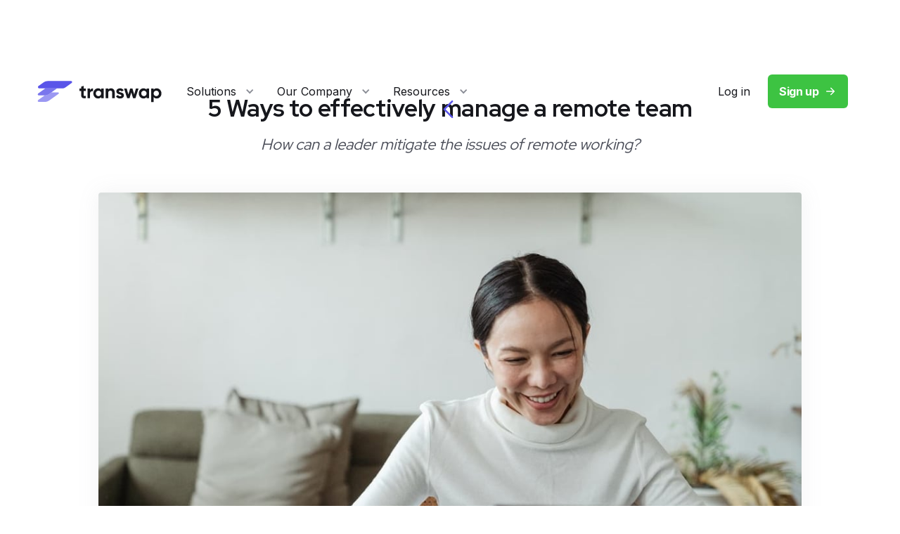

--- FILE ---
content_type: text/html
request_url: https://www.transwap.com/blog/5-ways-to-effectively-manage-a-remote-team
body_size: 16662
content:
<!DOCTYPE html><!-- Last Published: Wed Oct 29 2025 08:32:23 GMT+0000 (Coordinated Universal Time) --><html data-wf-domain="www.transwap.com" data-wf-page="6179fb05b59cbd45ec749986" data-wf-site="5eff3db1495a4c341f29cf85" data-wf-collection="6179fb05b59cbd661e749916" data-wf-item-slug="5-ways-to-effectively-manage-a-remote-team"><head><meta charset="utf-8"/><title>International Money Transfer | Global Remittance with TranSwap</title><meta content="5 Ways to effectively manage a remote team" property="og:title"/><meta content="Like it or not, remote working is here to stay. And as a leader, you need to help the employees navigate through problems that could cause misunderstanding and setbacks in work. To do this, heavy communication is required to ensure that business runs smoothly." property="og:description"/><meta content="https://cdn.prod.website-files.com/5f3b79a755e074d80d510eb6/60dc0b65f23550392ad0a5e2_TS_5%20Tips%20to%20manage%20remote%20teams%20effectively%20Header.jpg" property="og:image"/><meta content="5 Ways to effectively manage a remote team" property="twitter:title"/><meta content="Like it or not, remote working is here to stay. And as a leader, you need to help the employees navigate through problems that could cause misunderstanding and setbacks in work. To do this, heavy communication is required to ensure that business runs smoothly." property="twitter:description"/><meta content="https://cdn.prod.website-files.com/5f3b79a755e074d80d510eb6/60dc0b65f23550392ad0a5e2_TS_5%20Tips%20to%20manage%20remote%20teams%20effectively%20Header.jpg" property="twitter:image"/><meta property="og:type" content="website"/><meta content="summary_large_image" name="twitter:card"/><meta content="width=device-width, initial-scale=1" name="viewport"/><meta content="iRaa-IFAUN3_ijwbF6rFkDH8AJQIZ6spAe78fvgSbhI" name="google-site-verification"/><link href="https://cdn.prod.website-files.com/5eff3db1495a4c341f29cf85/css/transwapweb.webflow.shared.edfec892c.min.css" rel="stylesheet" type="text/css"/><link href="https://fonts.googleapis.com" rel="preconnect"/><link href="https://fonts.gstatic.com" rel="preconnect" crossorigin="anonymous"/><script src="https://ajax.googleapis.com/ajax/libs/webfont/1.6.26/webfont.js" type="text/javascript"></script><script type="text/javascript">WebFont.load({  google: {    families: ["Droid Serif:400,400italic,700,700italic","Red Hat Display:regular,700,900","Inter:regular,500,600,700,800,900"]  }});</script><script type="text/javascript">!function(o,c){var n=c.documentElement,t=" w-mod-";n.className+=t+"js",("ontouchstart"in o||o.DocumentTouch&&c instanceof DocumentTouch)&&(n.className+=t+"touch")}(window,document);</script><link href="https://cdn.prod.website-files.com/5eff3db1495a4c341f29cf85/5eff3ef142d1b499250f6bd9_favicon.png" rel="shortcut icon" type="image/x-icon"/><link href="https://cdn.prod.website-files.com/5eff3db1495a4c341f29cf85/5eff3f0cadc66dfb8282f9b8_favicon_256.png" rel="apple-touch-icon"/><link href="https://www.transwap.com/blog/5-ways-to-effectively-manage-a-remote-team" rel="canonical"/><script async="" src="https://www.googletagmanager.com/gtag/js?id=UA-169268861-1"></script><script type="text/javascript">window.dataLayer = window.dataLayer || [];function gtag(){dataLayer.push(arguments);}gtag('js', new Date());gtag('config', 'UA-169268861-1', {'anonymize_ip': false});</script><style>
     .header-scrolling {
      	background-color: white !important;
    }
  .wrap-menu{
  	background-color: transparent
  }
  .nav-menu-mobile {
  	height: auto !important;
  }
  
  .w-nav-overlay {
    z-index: 200 !important;
  }
  
  .language {
  	display: none;
  }
  .language-label.reduce {
  	font-size: 12px;
  }
  .hide {
    	display: none;
    }
  .show {
    	display: inline-block !important;
  }
  
  @media only screen and (min-width: 1750px) {
  	.nav-scroll-right-action-link {
  	   color: #16171C !important;
  	}
  } 
  
  .noselect{
      -webkit-touch-callout: none;
      -webkit-user-select: none;
      -khtml-user-select: none;
      -moz-user-select: none;
      -ms-user-select: none;
      user-select: none;
      -webkit-tap-highlight-color: transparent;
  }
  
  .language-toggle.w--open .language-arrow {
  	  transform: rotate(180deg);
  }
  
</style>

<script type="application/ld+json">
{
  "@context": "http://schema.org",
  "@type": "Organization",
  "name": "TranSwap",
  "url": "https://www.transwap.com/",
  "logo": "https://global-uploads.webflow.com/5eff3db1495a4c341f29cf85/5eff4f0855a73209b1b6bdfd_logo.svg",
  "contactPoint": [
      {
          "@type": "ContactPoint",
          "telephone": "+65 6100 9788",
          "contactType": "customer service",
          "areaServed": [
              ""
          ],
          "availableLanguage": [
              "English"
          ]
      }
  ],
  "sameAs": [
      "https://www.facebook.com/transwap",
      "https://www.linkedin.com/company/transwapgroup"
  ]
}
</script>

<!-- Google Analytics 4 -->
<!-- Global site tag (gtag.js) - Google Analytics -->
<script async src="https://www.googletagmanager.com/gtag/js?id=G-795LVJQNPX"></script>
<script>
  window.dataLayer = window.dataLayer || [];
  function gtag(){dataLayer.push(arguments);}
  gtag('js', new Date());
  gtag('config', 'G-795LVJQNPX');
</script><style>
.w-richtext a {
		text-decoration: none !important;
		color: #3076FF;
}
figcaption {
		color:  #888B94;
    margin-bottom: 25px;
    font-size: 14px;
}

/*---don't allow copy text on Blog
p {
    -webkit-touch-callout: none;
    -webkit-user-select: none;
    -khtml-user-select: none;
    -moz-user-select: none;
    -ms-user-select: none;
    user-select: none;
    -webkit-tap-highlight-color: transparent;
}
*/
/*------------------handle slider for the blog post related---------*/
.slider-container {
		position: relative;
    width: 1170px;
 		height: 450px;
}
.btn-slider {
  width: 40px;
  height: 100%;
  position: absolute;
  top: 0;
  cursor: pointer;
  z-index: 3;
  display: flex;
  flex-direction: column;
  justify-content: center;
  align-content: center;
  align-self: center;
}
#btn-left-blog {
  left: -40px;
}
#btn-right-blog {
  right: -40px;
}

.slider-content {
  width: 100%;
  height: 100%;
  position: relative;
  z-index: 1;
  overflow: hidden;
  box-sizing: border-box;
  -webkit-box-sizing: border-box;
  -moz-box-sizing: border-box;
}

#slider-wrapper {
  width: auto;
  height: 100%;
  position: absolute;
  display: flex;
  z-index: 2;
  overflow: hidden;
  flex-direction: row;
}
.slider-wrapper-move-right {
  margin-left: -390px;
}

.slider-item {
  width: 390px;
  height: 100%;
  box-sizing: border-box;
  -webkit-box-sizing: border-box;
  -moz-box-sizing: border-box;
  padding: 15px;
}
.move-left {
  animation: move-to-left 0.7s ease;
  animation-fill-mode: forwards;
}
.move-right {
  animation: move-to-right 0.7s ease;
  animation-fill-mode: forwards;
}
@keyframes move-to-left {
  from {
    left: 0;
  }
  to {
    left: -390px;
  }
}
@keyframes move-to-right {
  from {
    left: -390px;
  }
  to {
    left: 0;
  }
}

@media screen and (max-width: 1280px) {
  .slider-container {
    width: 950px;
    height: 420px;
  }
  .slider-wrapper-move-right {
    margin-left: -316.66px;
  }
  .slider-item {
    width: 316.66px;
  }
  @keyframes move-to-left {
    from {
      left: 0;
    }
    to {
      left: -316.66px;
    }
  }
  @keyframes move-to-right {
    from {
      left: -316.66px;
    }
    to {
      left: 0;
    }
  }
}
@media screen and (max-width: 991px) {
  .slider-container {
    width: 730px;
    height: 350px;
  }
  #btn-left-blog {
  left: -20px;
}
#btn-right-blog {
  right: -20px;
}
  .slider-wrapper-move-right {
    margin-left: -243.33px;
  }
  .slider-item {
    width: 243.33px;
    padding: 10px;
  }
  @keyframes move-to-left {
    from {
      left: 0;
    }
    to {
      left: -243.33px;
    }
  }
  @keyframes move-to-right {
    from {
      left: -243.33px;
    }
    to {
      left: 0;
    }
  }
}
@media screen and (max-width: 767px) {
  .slider-container {
    width: 400px;
    height: 460px;
  }
  .slider-wrapper-move-right {
    margin-left: -400px;
  }
  .slider-item {
    width: 400px;
    padding: 15px;
  }
  @keyframes move-to-left {
    from {
      left: 0;
    }
    to {
      left: -400px;
    }
  }
  @keyframes move-to-right {
    from {
      left: -400px;
    }
    to {
      left: 0;
    }
  }
}
@media screen and (max-width: 479px) {
  .slider-container {
    width: 300px;
    height: 380px;
  }
  #btn-left-blog {
  left: -15px;
}
#btn-right-blog {
  right: -15px;
}
  .slider-wrapper-move-right {
    margin-left: -200px;
  }
  .slider-item {
    width: 300px;
    padding: 15px;
  }
  @keyframes move-to-left {
    from {
      left: 0;
    }
    to {
      left: -300px;
    }
  }
  @keyframes move-to-right {
    from {
      left: -300px;
    }
    to {
      left: 0;
    }
  }
}
</style><script type="text/javascript">window.__WEBFLOW_CURRENCY_SETTINGS = {"currencyCode":"USD","symbol":"$","decimal":".","fractionDigits":2,"group":",","template":"{{wf {\"path\":\"symbol\",\"type\":\"PlainText\"} }} {{wf {\"path\":\"amount\",\"type\":\"CommercePrice\"} }} {{wf {\"path\":\"currencyCode\",\"type\":\"PlainText\"} }}","hideDecimalForWholeNumbers":false};</script></head><body><div id="blog-header" class="blog-header"><div data-collapse="medium" data-animation="over-right" data-duration="200" data-easing="ease" data-easing2="ease" role="banner" class="navbar-mobile w-nav"><div class="navbar-mobile-container w-container"><a href="https://transwap.com" class="navbar-mobile-logo w-nav-brand"></a><div class="navbar-mobile-btn-wrapper"><div data-hover="false" data-delay="0" class="language w-dropdown"><div class="language-toggle w-dropdown-toggle"><div class="language-flag-wrapper"><img src="https://cdn.prod.website-files.com/5eff3db1495a4c341f29cf85/5fc5c4afa881e95b230eb837_loading-1s-94px.gif" loading="lazy" alt="" class="language-flag-current"/></div><p class="language-label txt-body-s"></p><div class="language-arrow w-icon-dropdown-toggle"></div></div><nav class="language-list w-dropdown-list"><a data-language="uk" href="#" class="language-link w-inline-block"><div class="language-flag-wrapper"><img src="https://cdn.prod.website-files.com/5eff3db1495a4c341f29cf85/624120638c8f1a55ad8643cf_uk.svg" loading="lazy" alt="" class="language-flag"/></div><p class="language-link-label txt-body-s">United Kingdom</p></a><a data-language="hk" href="#" class="language-link w-inline-block"><div class="language-flag-wrapper"><img src="https://cdn.prod.website-files.com/5eff3db1495a4c341f29cf85/6241211aea248c13d7c895bd_hk.svg" loading="lazy" alt="" class="language-flag"/></div><p class="language-link-label txt-body-s">Hong Kong</p></a><a data-language="id" href="#" class="language-link w-inline-block"><div class="language-flag-wrapper"><img src="https://cdn.prod.website-files.com/5eff3db1495a4c341f29cf85/6241211ad3f4b86a288795a9_id.svg" loading="lazy" alt="" class="language-flag"/></div><p class="language-link-label txt-body-s">Indonesia</p></a><a data-language="sg" href="#" class="language-link w-inline-block"><div class="language-flag-wrapper"><img src="https://cdn.prod.website-files.com/5eff3db1495a4c341f29cf85/61382610901e0061f2d1a740_sg.svg" loading="lazy" alt="" class="language-flag"/></div><p class="language-link-label txt-body-s">Singapore</p></a></nav></div><div class="navbar-mobile-btn w-nav-button"><div class="navbar-mobile-btn-icon w-icon-nav-menu"></div></div></div><div role="navigation" class="navbar-mobile-menu w-nav-menu"><div class="navbar-mobile-menu-header"><a href="#" class="navbar-mobile-btn-close-menu w-inline-block"></a><div class="div-block-139"><div class="navbar-mobile-logo navbar"></div></div></div><div class="navbar-mobile-menu-btn-wrapper"><a id="login" href="https://app.transwap.live/signin" class="btn-ghost-m navbar login menubtn w-button">Log in</a><a id="register" href="https://app.transwap.live/register" class="btn-cta-m navbar register menubtn w-button">Sign up</a></div><div class="navbar-mobile-menu-accordion"><div class="menu-accordion"><div data-w-id="4ec22e7e-279c-7d95-b655-7730d88c0925" class="menu-title-wrapper"><div class="menu-title txt-heading-h6">Solutions</div><img src="https://cdn.prod.website-files.com/5eff3db1495a4c341f29cf85/5f9fc08a974aaf4efcfa0b9c_icon-arrow.svg" loading="lazy" width="18" height="18" alt="" class="icon-m---dropdown"/><img src="https://cdn.prod.website-files.com/5eff3db1495a4c341f29cf85/5eff4ef742d1b4df850f8947_icon_menu_arrow_up.svg" loading="lazy" width="18" height="18" alt="" class="icon-m---dropdown---active"/></div><div class="menu-item-wrapper"><a href="/payments" class="nav-menu-item-link first w-inline-block"><div class="txt-body-heading-m navbar">Payments</div></a><a href="/collections" class="nav-menu-item-link w-inline-block"><div class="txt-body-heading-m navbar">Collections</div></a><a href="/conversions" class="nav-menu-item-link w-inline-block"><div class="txt-body-heading-m navbar">Conversions</div></a><a href="/global-account" class="nav-menu-item-link w-inline-block"><div class="txt-body-heading-m navbar">Global Account</div></a><a href="/card" class="nav-menu-item-link hide-menu w-inline-block"><div class="txt-body-heading-m navbar">Cards</div></a><a href="/credit" class="nav-menu-item-link hide-menu w-inline-block"><div class="txt-body-heading-m navbar">Credit</div></a></div><div class="menu-accordion-line"></div></div><div class="menu-accordion"><div data-w-id="4ec22e7e-279c-7d95-b655-7730d88c093a" class="menu-title-wrapper"><div class="menu-title txt-heading-h6">Our Company</div><img src="https://cdn.prod.website-files.com/5eff3db1495a4c341f29cf85/5f9fc08a974aaf4efcfa0b9c_icon-arrow.svg" loading="lazy" width="18" height="18" alt="" class="icon-m---dropdown"/><img src="https://cdn.prod.website-files.com/5eff3db1495a4c341f29cf85/5eff4ef742d1b4df850f8947_icon_menu_arrow_up.svg" loading="lazy" width="18" height="18" alt="" class="icon-m---dropdown---active"/></div><div class="menu-item-wrapper"><a href="/about-transwap" class="nav-menu-item-link first w-inline-block"><div class="txt-body-heading-m navbar">About Us</div></a><a href="#" class="nav-menu-item-link disable w-inline-block"><div class="txt-body-heading-m navbar disable">Careers</div></a><a href="/news-media" class="nav-menu-item-link w-inline-block"><div class="txt-body-heading-m navbar">News &amp; Media</div></a><a href="/licenses" class="nav-menu-item-link w-inline-block"><div class="txt-body-heading-m navbar">Licenses</div></a></div><div class="menu-accordion-line"></div></div><div class="menu-accordion"><div class="menu-title-wrapper"><a href="/pricing" class="menu-title txt-heading-h6 pricing-uk">Pricing</a></div></div><div class="menu-accordion"><div data-w-id="4ec22e7e-279c-7d95-b655-7730d88c0952" class="menu-title-wrapper"><div class="menu-title txt-heading-h6 menu-title-disable">Resources</div><img src="https://cdn.prod.website-files.com/5eff3db1495a4c341f29cf85/5f9fc08a974aaf4efcfa0b9c_icon-arrow.svg" loading="lazy" width="18" height="18" alt="" class="icon-m---dropdown"/><img src="https://cdn.prod.website-files.com/5eff3db1495a4c341f29cf85/5eff4ef742d1b4df850f8947_icon_menu_arrow_up.svg" loading="lazy" width="18" height="18" alt="" class="icon-m---dropdown---active"/></div><div class="menu-item-wrapper dropdown-hide"><a href="/blog" class="nav-menu-item-link first w-inline-block"><div class="txt-body-heading-m navbar">Blog</div></a><a href="/help-centre" class="nav-menu-item-link disable w-inline-block"><div class="txt-body-heading-m navbar">Help Centre</div></a><a href="/partnership" class="nav-menu-item-link w-inline-block"><div class="txt-body-heading-m navbar">Partnerships</div></a><a href="https://developer.transwap.com" class="nav-menu-item-link last w-inline-block"><div class="txt-body-heading-m navbar">Developers</div></a><a href="/secure" class="nav-menu-item-link last w-inline-block"><div class="txt-body-heading-m navbar">Safely &amp; Securely</div></a></div><div class="menu-accordion-line"></div></div></div></div></div></div><div class="wrap-menu"><div data-collapse="small" data-animation="over-left" data-duration="400" data-doc-height="1" data-easing="ease" data-easing2="ease" role="banner" class="navbar---desktop w-nav"><div class="navbar-container"><div class="navbar-content"><a href="https://transwap.com" class="navbar-brand w-nav-brand"></a><div role="navigation" class="navbar-menu w-nav-menu"><div data-hover="true" data-delay="0" data-w-id="f2231e9f-b409-563a-f629-8f7857ab23e8" class="dropdown w-dropdown"><div class="dropdown-btn w-dropdown-toggle"><div class="nav-link">Solutions</div><div class="icon w-icon-dropdown-toggle"></div></div><div class="dropdown-list w-dropdown-list"><div class="dropdown-content-group"><div class="dropdown-content top"><div class="icon-l---license-purple"></div><div class="wrap-content"><a href="/payments" class="dropdown-link w-dropdown-link">Payments</a><div class="dropdown-description">Send money abroad</div></div></div><div class="dropdown-content"><div class="icon-l---api-purple"></div><div class="wrap-content"><a href="/collections" class="dropdown-link w-dropdown-link">Collections</a><div class="dropdown-description">Collect funds securely</div></div></div><div class="dropdown-content"><div class="div-block-185"></div><div class="wrap-content"><a href="/conversions" class="dropdown-link w-dropdown-link">Conversions</a><div class="dropdown-description">Secure exchange rates</div></div></div><div class="dropdown-content bottom"><div class="icon-l---business-purple"></div><div class="wrap-content"><a href="/global-account" class="dropdown-link w-dropdown-link">Global Account</a><div class="dropdown-description">Multi-currency accounts</div></div></div><div class="dropdown-content hide-menu"><div class="icon-l---business-card"></div><div class="wrap-content"><a href="/card" class="dropdown-link w-dropdown-link">Card</a><div class="dropdown-description">Issue cards &amp; manage spending</div></div></div><div class="dropdown-content hide-menu"><div class="icon-l---business-credit"></div><div class="wrap-content"><a href="/credit" class="dropdown-link w-dropdown-link">Credit</a><div class="dropdown-description">Secure working capital</div></div></div></div></div></div><div data-hover="true" data-delay="0" data-w-id="5f4b1b50-f7ab-f49a-7630-c3e2eed72e92" class="dropdown w-dropdown"><div class="dropdown-btn w-dropdown-toggle"><div class="nav-link">Our Company</div><div class="icon w-icon-dropdown-toggle"></div></div><div class="dropdown-list our_company_dropdown w-dropdown-list"><div class="dropdown-content-group our_company_dropdown_content_group"><div class="dropdown-content top"><div class="icon-l---transwap-purple"></div><div class="wrap-content"><a href="/about-transwap" class="dropdown-link w-dropdown-link">About Us</a><div class="dropdown-description">All about TranSwap</div></div></div><div class="dropdown-content"><div class="div-block-188"></div><div class="wrap-content"><a href="#" class="dropdown-link disable w-dropdown-link">Careers</a><div class="dropdown-description">Work at TranSwap</div></div></div><div class="dropdown-content"><div class="div-block-192"></div><div class="wrap-content"><a href="/news-media" class="dropdown-link w-dropdown-link">News &amp; Media</a><div class="dropdown-description">Our latest publications</div></div></div><div class="dropdown-content"><div class="div-block-193"></div><div class="wrap-content"><a href="/licenses" class="dropdown-link w-dropdown-link">Licenses</a><div class="dropdown-description">More about our licenses</div></div></div></div></div></div><div data-hover="true" data-delay="0" data-w-id="5f4b1b50-f7ab-f49a-7630-c3e2eed72e6f" class="dropdown w-dropdown"><div class="dropdown-btn w-dropdown-toggle"><div class="nav-link">Resources</div><div class="icon w-icon-dropdown-toggle"></div></div><div class="dropdown-list w-dropdown-list"><div class="dropdown-content-group resources"><div class="dropdown-content top"><div class="div-block-189"></div><div class="wrap-content"><a href="/blog" class="dropdown-link w-dropdown-link">Blog</a><div class="dropdown-description">Latest news and insights</div></div></div><div class="dropdown-content"><div class="div-block-190"></div><div class="wrap-content"><a href="/help-centre" class="dropdown-link w-dropdown-link">Help Centre</a><div class="dropdown-description">Contact us for support</div></div></div><div class="dropdown-content"><div class="div-block-187"></div><div class="wrap-content"><a href="/partnership" class="dropdown-link w-dropdown-link">Partnerships</a><div class="dropdown-description">Collaboration and opportunities</div></div></div><div class="dropdown-content"><div class="dropdown-content-icon"></div><div class="wrap-content"><a href="https://developer.transwap.com" class="dropdown-link w-dropdown-link">Developers</a><div class="dropdown-description">API &amp; other resources</div></div></div><div class="dropdown-content"><div class="dropdown-content-icon secure"></div><div class="wrap-content"><a href="/secure" class="dropdown-link w-dropdown-link">Safely &amp; Securely</a><div class="dropdown-description">How to identify TranSwap?</div></div></div></div></div></div></div></div><div role="navigation" class="navbar-btn-wrapper w-nav-menu"><a href="https://app.transwap.live/signin" class="navbar-link black menubtn w-nav-link">Log in<br/>‍</a><a href="https://app.transwap.live/register" data-w-id="50ebfbfd-2b58-0e18-1d38-0ae94e6a0bbb" class="navbar-btn nav-btn-green menubtn w-nav-link">Sign up</a><div data-hover="false" data-delay="0" class="language w-dropdown"><div class="language-toggle w-dropdown-toggle"><div class="language-flag-wrapper"><img src="https://cdn.prod.website-files.com/5eff3db1495a4c341f29cf85/5fc5c4afa881e95b230eb837_loading-1s-94px.gif" loading="lazy" alt="" class="language-flag-current"/></div><p class="language-label txt-body-s"></p><div class="language-arrow w-icon-dropdown-toggle"></div></div><nav class="language-list w-dropdown-list"><a data-language="uk" href="#" class="language-link w-inline-block"><div class="language-flag-wrapper"><img src="https://cdn.prod.website-files.com/5eff3db1495a4c341f29cf85/624120638c8f1a55ad8643cf_uk.svg" loading="lazy" alt="" class="language-flag"/></div><p class="language-link-label txt-body-s">United Kingdom</p></a><a data-language="hk" href="#" class="language-link w-inline-block"><div class="language-flag-wrapper"><img src="https://cdn.prod.website-files.com/5eff3db1495a4c341f29cf85/6241211aea248c13d7c895bd_hk.svg" loading="lazy" alt="" class="language-flag"/></div><p class="language-link-label txt-body-s">Hong Kong</p></a><a data-language="id" href="#" class="language-link w-inline-block"><div class="language-flag-wrapper"><img src="https://cdn.prod.website-files.com/5eff3db1495a4c341f29cf85/6241211ad3f4b86a288795a9_id.svg" loading="lazy" alt="" class="language-flag"/></div><p class="language-link-label txt-body-s">Indonesia</p></a><a data-language="sg" href="#" class="language-link w-inline-block"><div class="language-flag-wrapper"><img src="https://cdn.prod.website-files.com/5eff3db1495a4c341f29cf85/61382610901e0061f2d1a740_sg.svg" loading="lazy" alt="" class="language-flag"/></div><p class="language-link-label txt-body-s">Singapore</p></a></nav></div></div></div></div><div class="bg-menu"></div></div></div><div class="blog-main"><div class="blog-main-wrap"><div class="blog-post-main-content"><div class="collection-list-wrapper-blog-post w-dyn-list"><div role="list" class="collection-list-blog-post w-dyn-items"><div role="listitem" class="collection-item-blog-post w-dyn-item"><div class="blog-main-title-wrapper"><a href="/blog" class="btn-blog-back w-inline-block"></a><div class="blog-main-title-wrap"><h3 class="blog-main-content-title txt-heading-h3">5 Ways to effectively manage a remote team</h3><p class="blog-main-content-title-sub txt-subtitle-m"> How can a leader mitigate the issues of remote working?</p></div></div><div class="blog-main-content-detail-wrap"><div class="blog-main-content-img-wrap"><img loading="lazy" alt="" src="https://cdn.prod.website-files.com/5f3b79a755e074d80d510eb6/60dc0b65f23550392ad0a5e2_TS_5%20Tips%20to%20manage%20remote%20teams%20effectively%20Header.jpg" sizes="(max-width: 1279px) 90vw, 1000px" srcset="https://cdn.prod.website-files.com/5f3b79a755e074d80d510eb6/60dc0b65f23550392ad0a5e2_TS_5%20Tips%20to%20manage%20remote%20teams%20effectively%20Header-p-1080.jpeg 1080w, https://cdn.prod.website-files.com/5f3b79a755e074d80d510eb6/60dc0b65f23550392ad0a5e2_TS_5%20Tips%20to%20manage%20remote%20teams%20effectively%20Header.jpg 1368w" class="blog-main-content-img"/><div class="blog-main-content-bg"></div></div><div class="blog-main-content-body rte w-richtext"><p>As things currently stand, remote working is apparent to be around for some time as with each passing day, the recorded cases of Covid-19 linger on. Although many have found themselves working from home lately, telecommuting is far from a new thing as some had long been doing so prior to the pandemic. Nonetheless, remote working could be here to stay even after the pandemic is long gone.</p><p>In fact, <a href="https://www.gartner.com/en/newsroom/press-releases/2020-07-14-gartner-survey-reveals-82-percent-of-company-leaders-plan-to-allow-employees-to-work-remotely-some-of-the-time">research</a> has found that 82% of business leaders will plan to allow employees to telecommute for a period of time while employees slowly return to the workplace whilst 47% have plans to turn to telecommute permanently. Either way, as a leader, remote working has emerged as an exigency that must be looked into for this new norm to be fully functional. </p><p>To do that, one needs to first understand the challenges posed by telecommuting—one of them being the lack of presence of coworkers and supervisors. As most are social creatures before coming into the pandemic, an abrupt cut-off in face-to-face communications has made tracking productivity and moods difficult in employees. Not to mention some felt more isolated than ever which could hamper team building and relationships. </p><p>Furthermore, with the autonomy and flexibility provided, some could easily get distracted from the tasks on hand as they might procrastinate with surfing on the latest news, or unable to focus due to home’s environment. With these downsides in mind, here are five ways to effectively manage remote working employees.</p><h4>5 Ways to manage remote employees</h4><h5>1. No such thing as over-communication</h5><figure style="max-width:1368pxpx" class="w-richtext-align-fullwidth w-richtext-figure-type-image"><div><img src="https://cdn.prod.website-files.com/5f3b79a755e074d80d510eb6/60dc0c037742ba38c14ab4b1_TS_5%20Tips%20to%20manage%20remote%20teams%20effectively%20%231.jpg" loading="lazy" alt=""/></div></figure><p>The need for communication is more important than ever for obvious reasons. As a leader, you must create an open communication channel to avoid the chances of employees feeling totally remote and oblivious. You need to determine which communication channels are preferred by the team when it comes to email, messaging, chatting, and video conferencing.</p><p>Getting the team to meet up at certain times is crucial to ensure that everyone is on the same page. Two-way communications between managers and employees must be prioritised to ensure the latter is well-provided with information and perspectives. For instance, you can utilise online productivity tools such as Microsoft Teams or ClickUp to ensure every team member stays on track with their tasks.</p><h5>2. Recognising your employees’ work and efforts</h5><figure style="max-width:1368pxpx" class="w-richtext-align-fullwidth w-richtext-figure-type-image"><div><img src="https://cdn.prod.website-files.com/5f3b79a755e074d80d510eb6/60dc0c5ebfc9d5544b6462a2_TS_5%20Tips%20to%20manage%20remote%20teams%20effectively%20%232.jpg" loading="lazy" alt=""/></div></figure><p>As you monitor your employees’ strengths, weaknesses and needs, it is important to nurture and motivate them. Acknowledging employees are likely to lead to further improvement as they are recognised more for their efforts during periods of isolation. </p><p>As recognition for efforts and contributions were done physically in the office before, working in a remote environment calls for more monitoring on the leader’s behalf to track the outputs and efforts of employees. Recognition not only motivates the recipient but also influences others to work harder which fosters a great working spirit altogether virtually.</p><h5>3. Setting clear objectives</h5><figure style="max-width:1368pxpx" class="w-richtext-align-fullwidth w-richtext-figure-type-image"><div><img src="https://cdn.prod.website-files.com/5f3b79a755e074d80d510eb6/60dc0cbdc1ca0eaba75133ea_TS_5%20Tips%20to%20manage%20remote%20teams%20effectively%20%233.jpg" loading="lazy" alt=""/></div></figure><p>Role differentiation can become an issue at such times, which lead to employees being unsure of where and what to focus on. As a leader, you must make sure employees are clear on what they should strive to accomplish. Emphasising objectives over processes will create greater clarity and engagement for employees. During your regular conferencing, lay out a concise plan on what you want to achieve and let your employees know what they need to accomplish within a time frame. The sooner your objectives are made known, the better it will be for you and your employees.</p><h5>4. Trusting your employees</h5><figure style="max-width:1368pxpx" class="w-richtext-align-fullwidth w-richtext-figure-type-image"><div><img src="https://cdn.prod.website-files.com/5f3b79a755e074d80d510eb6/60dc0d0dd2cb1fbbc507a10f_TS_5%20Tips%20to%20manage%20remote%20teams%20effectively%20%234.jpg" loading="lazy" alt=""/></div></figure><p>As employees are facing unprecedented stress and intense isolation, the last thing they need is trust issues from their leader. To ease up the predicament, you need to place your trust and confidence in your employees to do the right thing. Although you are losing visibility to keep track of the whole progress, micromanaging is not the answer here as it will only further dent the spirit of the already stressed employees.</p><h5>5. Do not neglect support and encouragement</h5><figure style="max-width:1368pxpx" class="w-richtext-align-fullwidth w-richtext-figure-type-image"><div><img src="https://cdn.prod.website-files.com/5f3b79a755e074d80d510eb6/60dc0d621cd93a78489e8113_TS_5%20Tips%20to%20manage%20remote%20teams%20effectively%20%235.jpg" loading="lazy" alt=""/></div></figure><p>As the pandemic lingers, stress is not unreasonable. As a leader, direct conversations and indirect observations could give you a hint of challenges and concerns faced by your employees. Acknowledging these problems and lending an ear will go a long way as many of your employees could use some encouragement and support. You need to uplift your team with encouragement and provide affirmation, especially in these unprecedented times.</p><p>‍</p><p>While the future of remote working is still up to anyone’s guess, you need to do what is best and most needed at the moment to boost productivity and maintain a good working culture. In that vein, are you looking to pay your remote employees who reside in different parts of the world? With <a href="https://www.transwap.com/">TranSwap</a>, you can make payments to more than 180 countries with just a few clicks, and at the lowest rate possible. Want to learn more? Go to our website at <a href="https://www.transwap.com/">transwap.com</a> or send your questions <a href="mailto:support@transwap.com">here</a>.</p><p>Have a specific topic you would like us to cover next? Just let us know!</p></div><div class="collection-tag-wrapper w-dyn-list"><div role="list" class="collection-tag-list w-dyn-items"><div role="listitem" class="collection-tag-item w-dyn-item"><a href="/tag/2021" class="tag-label txt-body-xxs">2021</a></div><div role="listitem" class="collection-tag-item w-dyn-item"><a href="/tag/global-business" class="tag-label txt-body-xxs">Global Business</a></div><div role="listitem" class="collection-tag-item w-dyn-item"><a href="/tag/digital-solutions" class="tag-label txt-body-xxs"> Digital Solutions</a></div></div></div></div></div></div></div></div><div class="blog-main-related"><h3 class="blog-main-related-title">YOU MAY ALSO LIKE</h3><div class="slider-container"><div class="slider-content"><div id="slider-wrapper" class="slider-wrapper"><div class="slider-item"><div class="collection-list-wrapper-related-post w-dyn-list"><div role="list" class="collection-list-related-post w-dyn-items"><div role="listitem" class="collection-item-related-post w-dyn-item"><div class="post-item post-item-slide"><div class="blog-main-item-post-img-wrap blog-main-item-post-img-wrap-slide"><img loading="lazy" alt="" src="https://cdn.prod.website-files.com/5f3b79a755e074d80d510eb6/6413e776cf050af3b380715c_transwap.jpg" sizes="(max-width: 767px) 90vw, (max-width: 991px) 350px, (max-width: 1279px) 90vw, 800px" srcset="https://cdn.prod.website-files.com/5f3b79a755e074d80d510eb6/6413e776cf050af3b380715c_transwap-p-500.jpg 500w, https://cdn.prod.website-files.com/5f3b79a755e074d80d510eb6/6413e776cf050af3b380715c_transwap-p-800.jpg 800w, https://cdn.prod.website-files.com/5f3b79a755e074d80d510eb6/6413e776cf050af3b380715c_transwap-p-1080.jpg 1080w, https://cdn.prod.website-files.com/5f3b79a755e074d80d510eb6/6413e776cf050af3b380715c_transwap.jpg 1086w" class="blog-main-item-post-img blog-main-item-post-img-slide"/></div><h5 class="blog-main-item-post-title txt-heading-h6 blog-main-item-post-title-slide">From Virtual Offices to Virtual Banking</h5><p class="blog-main-item-post-summary blog-main-item-post-summary-slide txt-body-xxs">We’re finally beginning to see some light at the end of the tunnel – or is it already 100% post-COVID-19 for you stepping into 2023?</p><div data-w-id="ec94cc69-a4b9-d3e2-1519-0b875bb2373e" class="blog-main-more-btn-wrap-wrap blog-main-more-btn-wrap-wrap-slide"><div class="blog-line-more"></div><a href="/blog/from-virtual-offices-to-virtual-banking" class="blog-main-more-btn blog-main-more-btn-slide txt-body-xs">More</a></div><a href="/blog/from-virtual-offices-to-virtual-banking" class="blog-main-post-wrap-link blog-main-post-wrap-link-slide w-inline-block"></a></div></div></div></div></div><div class="slider-item"><div class="collection-list-wrapper-related-post w-dyn-list"><div role="list" class="collection-list-related-post w-dyn-items"><div role="listitem" class="collection-item-related-post w-dyn-item"><div class="post-item post-item-slide"><div class="blog-main-item-post-img-wrap blog-main-item-post-img-wrap-slide"><img loading="lazy" alt="" src="https://cdn.prod.website-files.com/5f3b79a755e074d80d510eb6/63f6e3c6c40da5e72680eabc_ai%20in%20banking%20-%20transwap.jpg" sizes="(max-width: 767px) 90vw, (max-width: 991px) 350px, (max-width: 1279px) 90vw, 800px" srcset="https://cdn.prod.website-files.com/5f3b79a755e074d80d510eb6/63f6e3c6c40da5e72680eabc_ai%20in%20banking%20-%20transwap-p-500.jpg 500w, https://cdn.prod.website-files.com/5f3b79a755e074d80d510eb6/63f6e3c6c40da5e72680eabc_ai%20in%20banking%20-%20transwap-p-800.jpg 800w, https://cdn.prod.website-files.com/5f3b79a755e074d80d510eb6/63f6e3c6c40da5e72680eabc_ai%20in%20banking%20-%20transwap.jpg 1048w" class="blog-main-item-post-img blog-main-item-post-img-slide"/></div><h5 class="blog-main-item-post-title txt-heading-h6 blog-main-item-post-title-slide">The Power of AI in Banking</h5><p class="blog-main-item-post-summary blog-main-item-post-summary-slide txt-body-xxs">Artificial intelligence (AI) has been gaining media attention and generating a lot of conversations on the internet.</p><div data-w-id="ec94cc69-a4b9-d3e2-1519-0b875bb2374e" class="blog-main-more-btn-wrap-wrap blog-main-more-btn-wrap-wrap-slide"><div class="blog-line-more"></div><a href="/blog/the-power-of-ai-in-banking" class="blog-main-more-btn blog-main-more-btn-slide txt-body-xs">More</a></div><a href="/blog/the-power-of-ai-in-banking" class="blog-main-post-wrap-link blog-main-post-wrap-link-slide w-inline-block"></a></div></div></div></div></div><div class="slider-item"><div class="collection-list-wrapper-related-post w-dyn-list"><div role="list" class="collection-list-related-post w-dyn-items"><div role="listitem" class="collection-item-related-post w-dyn-item"><div class="post-item post-item-slide"><div class="blog-main-item-post-img-wrap blog-main-item-post-img-wrap-slide"><img loading="lazy" alt="" src="https://cdn.prod.website-files.com/5f3b79a755e074d80d510eb6/61358e878ade1131be964015_TS_Header.jpg" class="blog-main-item-post-img blog-main-item-post-img-slide"/></div><h5 class="blog-main-item-post-title txt-heading-h6 blog-main-item-post-title-slide">Machine learning: Powering business growth</h5><p class="blog-main-item-post-summary blog-main-item-post-summary-slide txt-body-xxs">Machine learning is being widely used in different industries. Even in the Fintech sector, businesses are seeing an increase in the usage of machine learning in their business...</p><div data-w-id="ec94cc69-a4b9-d3e2-1519-0b875bb2375e" class="blog-main-more-btn-wrap-wrap blog-main-more-btn-wrap-wrap-slide"><div class="blog-line-more"></div><a href="/blog/machine-learning-powering-business-growth" class="blog-main-more-btn blog-main-more-btn-slide txt-body-xs">More</a></div><a href="/blog/machine-learning-powering-business-growth" class="blog-main-post-wrap-link blog-main-post-wrap-link-slide w-inline-block"></a></div></div></div></div></div><div class="slider-item"><div class="collection-list-wrapper-related-post w-dyn-list"><div role="list" class="collection-list-related-post w-dyn-items"><div role="listitem" class="collection-item-related-post w-dyn-item"><div class="post-item post-item-slide"><div class="blog-main-item-post-img-wrap blog-main-item-post-img-wrap-slide"><img loading="lazy" alt="" src="https://cdn.prod.website-files.com/5f3b79a755e074d80d510eb6/60da986bccbd8068847dbd14_TS_How%20to%20run%20a%20business%20from%20another%20country%20Header.jpg" sizes="(max-width: 767px) 90vw, (max-width: 991px) 350px, (max-width: 1279px) 90vw, 800px" srcset="https://cdn.prod.website-files.com/5f3b79a755e074d80d510eb6/60da986bccbd8068847dbd14_TS_How%20to%20run%20a%20business%20from%20another%20country%20Header-p-1080.jpeg 1080w, https://cdn.prod.website-files.com/5f3b79a755e074d80d510eb6/60da986bccbd8068847dbd14_TS_How%20to%20run%20a%20business%20from%20another%20country%20Header.jpg 1368w" class="blog-main-item-post-img blog-main-item-post-img-slide"/></div><h5 class="blog-main-item-post-title txt-heading-h6 blog-main-item-post-title-slide">5 Things to consider before entering a global market</h5><p class="blog-main-item-post-summary blog-main-item-post-summary-slide txt-body-xxs">Before you expand your business on a global scale, you need to first understand the international market that you are dabbling into...</p><div data-w-id="ec94cc69-a4b9-d3e2-1519-0b875bb2376e" class="blog-main-more-btn-wrap-wrap blog-main-more-btn-wrap-wrap-slide"><div class="blog-line-more"></div><a href="/blog/5-things-to-consider-before-entering-a-global-market" class="blog-main-more-btn blog-main-more-btn-slide txt-body-xs">More</a></div><a href="/blog/5-things-to-consider-before-entering-a-global-market" class="blog-main-post-wrap-link blog-main-post-wrap-link-slide w-inline-block"></a></div></div></div></div></div><div class="slider-item"><div class="collection-list-wrapper-related-post w-dyn-list"><div role="list" class="collection-list-related-post w-dyn-items"><div role="listitem" class="collection-item-related-post w-dyn-item"><div class="post-item post-item-slide"><div class="blog-main-item-post-img-wrap blog-main-item-post-img-wrap-slide"><img loading="lazy" alt="" src="https://cdn.prod.website-files.com/5f3b79a755e074d80d510eb6/60da8dc7f1fd95cadfbc33b9_TS_Tips%20on%20immigration%20and%20moving%20Header.jpg" sizes="(max-width: 767px) 90vw, (max-width: 991px) 350px, (max-width: 1279px) 90vw, 800px" srcset="https://cdn.prod.website-files.com/5f3b79a755e074d80d510eb6/60da8dc7f1fd95cadfbc33b9_TS_Tips%20on%20immigration%20and%20moving%20Header-p-1080.jpeg 1080w, https://cdn.prod.website-files.com/5f3b79a755e074d80d510eb6/60da8dc7f1fd95cadfbc33b9_TS_Tips%20on%20immigration%20and%20moving%20Header.jpg 1368w" class="blog-main-item-post-img blog-main-item-post-img-slide"/></div><h5 class="blog-main-item-post-title txt-heading-h6 blog-main-item-post-title-slide">Immigration Guide: 5 Tips to follow for a hassle-free move </h5><p class="blog-main-item-post-summary blog-main-item-post-summary-slide txt-body-xxs">Moving abroad comes with a variety of challenges when there is a lack of research and preparation...</p><div data-w-id="ec94cc69-a4b9-d3e2-1519-0b875bb2377e" class="blog-main-more-btn-wrap-wrap blog-main-more-btn-wrap-wrap-slide"><div class="blog-line-more"></div><a href="/blog/immigration-guide-5-tips-to-follow-for-a-hassle-free-move" class="blog-main-more-btn blog-main-more-btn-slide txt-body-xs">More</a></div><a href="/blog/immigration-guide-5-tips-to-follow-for-a-hassle-free-move" class="blog-main-post-wrap-link blog-main-post-wrap-link-slide w-inline-block"></a></div></div></div></div></div><div class="slider-item"><div class="collection-list-wrapper-related-post w-dyn-list"><div role="list" class="collection-list-related-post w-dyn-items"><div role="listitem" class="collection-item-related-post w-dyn-item"><div class="post-item post-item-slide"><div class="blog-main-item-post-img-wrap blog-main-item-post-img-wrap-slide"><img loading="lazy" alt="" src="https://cdn.prod.website-files.com/5f3b79a755e074d80d510eb6/60da7d52aa414c1797dda480_TS_TranSwap%20partners%20with%20361%20Degree%20Consultancy%20Propelling%20Growth%20in%20SMEs%20Header.png" sizes="(max-width: 767px) 90vw, (max-width: 991px) 350px, (max-width: 1279px) 90vw, 800px" srcset="https://cdn.prod.website-files.com/5f3b79a755e074d80d510eb6/60da7d52aa414c1797dda480_TS_TranSwap%20partners%20with%20361%20Degree%20Consultancy%20Propelling%20Growth%20in%20SMEs%20Header-p-500.png 500w, https://cdn.prod.website-files.com/5f3b79a755e074d80d510eb6/60da7d52aa414c1797dda480_TS_TranSwap%20partners%20with%20361%20Degree%20Consultancy%20Propelling%20Growth%20in%20SMEs%20Header-p-800.png 800w, https://cdn.prod.website-files.com/5f3b79a755e074d80d510eb6/60da7d52aa414c1797dda480_TS_TranSwap%20partners%20with%20361%20Degree%20Consultancy%20Propelling%20Growth%20in%20SMEs%20Header-p-1080.png 1080w, https://cdn.prod.website-files.com/5f3b79a755e074d80d510eb6/60da7d52aa414c1797dda480_TS_TranSwap%20partners%20with%20361%20Degree%20Consultancy%20Propelling%20Growth%20in%20SMEs%20Header-p-1600.png 1600w, https://cdn.prod.website-files.com/5f3b79a755e074d80d510eb6/60da7d52aa414c1797dda480_TS_TranSwap%20partners%20with%20361%20Degree%20Consultancy%20Propelling%20Growth%20in%20SMEs%20Header-p-2000.png 2000w, https://cdn.prod.website-files.com/5f3b79a755e074d80d510eb6/60da7d52aa414c1797dda480_TS_TranSwap%20partners%20with%20361%20Degree%20Consultancy%20Propelling%20Growth%20in%20SMEs%20Header.png 4267w" class="blog-main-item-post-img blog-main-item-post-img-slide"/></div><h5 class="blog-main-item-post-title txt-heading-h6 blog-main-item-post-title-slide">TranSwap partners with 361 Degree Consultancy: Propelling Growth in SMEs</h5><p class="blog-main-item-post-summary blog-main-item-post-summary-slide txt-body-xxs">TranSwap announces its partnership with a leading cloud integrator in Singapore, 361 Degree Consultancy...</p><div data-w-id="ec94cc69-a4b9-d3e2-1519-0b875bb2378e" class="blog-main-more-btn-wrap-wrap blog-main-more-btn-wrap-wrap-slide"><div class="blog-line-more"></div><a href="/blog/transwap-partners-with-361-degree-consultancy-propelling-growth-in-smes" class="blog-main-more-btn blog-main-more-btn-slide txt-body-xs">More</a></div><a href="/blog/transwap-partners-with-361-degree-consultancy-propelling-growth-in-smes" class="blog-main-post-wrap-link blog-main-post-wrap-link-slide w-inline-block"></a></div></div></div></div></div></div></div><div id="btn-left-blog" class="btn-slider"><div class="icon-slider w-icon-slider-left"></div></div><div id="btn-right-blog" class="btn-slider"><div class="icon-slider w-icon-slider-right"></div></div></div></div></div></div><div class="blog-footer"><div class="sym-footer-wrap"><h1 class="footer-title">Footer</h1><div class="sym-footer"><div class="footer-nav"><div class="footer-nav-content footer-hide"><h2 class="txt-heading-h5 footer-nav-content-title">Solutions</h2><div class="footer-nav-link-wrapper"><a href="/payments" class="footer-nav-link txt-body-s">Payments</a><a href="/collections" class="footer-nav-link txt-body-s">Collections</a><a href="/conversions" class="footer-nav-link txt-body-s">Conversions</a><a href="/global-account" class="footer-nav-link txt-body-s">Global Account</a><a href="/card" class="footer-nav-link txt-body-s">Cards</a><a href="/credit" class="footer-nav-link txt-body-s inside">Credit</a></div></div><div class="footer-nav-content footer-hide"><h2 class="txt-heading-h5 footer-nav-content-title">Our Company</h2><div class="footer-nav-link-wrapper"><a href="/about-transwap" class="txt-body-s footer-nav-link">About Us</a><a href="#" class="txt-body-s disable-link footer-nav-link">Careers</a><a href="/news-media" class="txt-body-s sym-footer-part-1-company-link">News &amp; Media</a><a href="/licenses" class="txt-body-s footer-nav-link">Licenses</a></div></div><div class="footer-nav-content footer-hide"><h2 class="txt-heading-h5 footer-nav-content-title">Resources</h2><div class="footer-nav-link-wrapper"><a href="/blog" class="txt-body-s footer-nav-link">Blog</a><a href="/help-centre" class="txt-body-s footer-nav-link">Help Centre</a><a href="/partnership" class="txt-body-s footer-nav-link">Partnerships</a><a href="https://developer.transwap.com" class="txt-body-s footer-nav-link">Developers</a><a href="/secure" class="txt-body-s footer-nav-link">Safely &amp; Securely</a></div></div><div class="footer-nav-content footer-hide"><h2 class="txt-heading-h5 footer-nav-content-title">Members</h2><div class="sym-footer-part-1-support-wrap-link"><a href="https://app.transwap.live/signin" class="txt-body-s footer-nav-link">Log In</a><a href="https://app.transwap.live/register" class="txt-body-s footer-nav-link">Sign Up</a></div></div><div class="footer-nav-content"><h2 class="txt-heading-h5 footer-nav-content-title">Follow us</h2><div class="footer-nav-content-form"><div class="footer-nav-content-form-wrap hide"><div class="footer-form w-form"><form id="email-form" name="email-form" data-name="Email Form" method="post" class="footer-form-wrap" data-wf-page-id="6179fb05b59cbd45ec749986" data-wf-element-id="60e6b047-e18c-5b11-7fb6-83392cc05d74"><input class="footer-form-input txt-body-s w-input" maxlength="256" name="field" data-name="" placeholder="Email Address" type="email" id="email-address" required=""/><input type="submit" data-wait="Please wait..." id="email-btn" class="footer-form-btn disable w-button" value=""/></form><div class="w-form-done"><div>Thank you! Your submission has been received!</div></div><div class="w-form-fail"><div>Oops! Something went wrong while submitting the form.</div></div></div></div><p class="footer-nav-content-subscribe-text txt-body-xxs hide">We care about protecting your data.</p><p class="footer-nav-content-subscribe-action txt-body-m hide">Follow us</p><div class="footer-nav-social"><a href="#" class="footer-nav-social-m"></a><a href="https://www.facebook.com/transwap" class="footer-nav-social-item-facebook"></a><a href="https://twitter.com/transwap" class="footer-nav-social-twitter"></a><a href="https://www.instagram.com/transwap_official/" class="footer-nav-social-instagram"></a><a href="https://www.linkedin.com/company/transwapgroup" class="footer-nav-social-linkedin"></a></div></div></div></div><div class="footer-license"><div class="footer-license-logo"><img src="https://cdn.prod.website-files.com/5eff3db1495a4c341f29cf85/5eff4f0855a73209b1b6bdfd_logo.svg" alt="" class="footer-license-logo-img"/></div><div class="footer-license-line"></div><p data-country="uk" class="footer-license-content txt-body-xxs">TRANSWAP TECHNOLOGIES (UK) LIMITED is authorised and regulated by the Financial Conduct Authority under the Electronic Money Regulations 2011 the purposes of issuing electronic money and provide payment services. Firm Reference Number 963951.</p><p data-country="sg" class="footer-license-content txt-body-xxs">TranSwap is regulated and licensed as a Major Payment Institution (License Number PS20200415) by the Monetary Authority of Singapore (MAS), as a Money Service Operator (License Number 16-07-01882) with the Hong Kong Customs and Excise Department (HKCED) and as a Fund Transfer Operator (License Number 21/248/Sr/3) by Bank Indonesia (BI). Our client funds are permanently held in our segregated accounts in leading global banks. This means our client funds do not form any part of TranSwap’s assets.</p><p data-country="id" class="footer-license-content txt-body-xxs">TranSwap is regulated and licensed as a Major Payment Institution (License Number PS20200415) by the Monetary Authority of Singapore (MAS), as a Money Service Operator (License Number 16-07-01882) with the Hong Kong Customs and Excise Department (HKCED) and as a Fund Transfer Operator (License Number 21/248/Sr/3) by Bank Indonesia (BI). Our client funds are permanently held in our segregated accounts in leading global banks. This means our client funds do not form any part of TranSwap’s assets.</p><p data-country="hk" class="footer-license-content txt-body-xxs">TranSwap is regulated and licensed as a Major Payment Institution (License Number PS20200415) by the Monetary Authority of Singapore (MAS), as a Money Service Operator (License Number 16-07-01882) with the Hong Kong Customs and Excise Department (HKCED) and as a Fund Transfer Operator (License Number 21/248/Sr/3) by Bank Indonesia (BI). Our client funds are permanently held in our segregated accounts in leading global banks. This means our client funds do not form any part of TranSwap’s assets.</p></div><div class="footer-country txt-body-xs"><div class="footer-country-brand-wrap"><div class="footer-country-brand"><p class="footer-country-brand-text">©<span class="footer-country-brand-year">2022</span> TranSwap</p></div><div class="footer-country-item"><p class="footer-country-item-slash">-</p><p class="footer-country-brand-text">Singapore / Hong Kong / Indonesia / Macao / United Kingdom</p></div></div><div class="footer-policy"><a id="terms" href="https://www.transwap.com/terms-of-service" class="txt-body-s footer-nav-link popup-link">Terms of Service</a><a id="privacy" href="https://www.transwap.com/privacy-notice" class="txt-body-s footer-nav-link popup-link">Privacy Notice</a><a id="cookie" href="https://www.transwap.com/cookie-policy" class="txt-body-s footer-nav-link popup-link">Cookie Policy</a></div></div></div><img src="https://cdn.prod.website-files.com/5eff3db1495a4c341f29cf85/5eff4ef7fb8e0c00b1d31a99_pattern_footer.svg" alt="" class="footer-img-bottom"/></div></div><div class="popup-container hide"><div class="popup"><img src="https://cdn.prod.website-files.com/5eff3db1495a4c341f29cf85/670f66dec12719190fb11856_Maintenance.svg" loading="eager" alt="icon" class="popup-img"/><p class="popup-title txt-heading-h3">Scheduled Maintenance</p><p class="popup-text txt-body-s">Dear Valued Customers,</p><p class="popup-text txt-body-s desktop">We would like to inform you that our system will undergo scheduled maintenance and enhancement from <strong><br/>5 PM (SGT) on 18th October</strong> to <strong>9 AM (SGT) on 19th October</strong>.</p><p class="popup-text txt-body-s mobile">We would like to inform you that our system will undergo scheduled maintenance and enhancement from <strong>5 PM (SGT) on 18th October</strong> to <strong>9 AM (SGT) on 19th October</strong>.</p><p class="popup-text txt-body-s">During this time, the system will be unavailable, and you will not be able to access our services. We apologize for any inconvenience this may cause and appreciate your understanding as we work to enhance our system to serve you better.</p><p class="popup-text txt-body-s last">Thank you for your continued support.</p><img src="https://cdn.prod.website-files.com/5eff3db1495a4c341f29cf85/670f6c8369563fe193d38501_close.svg" loading="eager" alt="icon close" class="popup-icon"/></div><div class="popup-embed-code w-embed w-script"><style>
		.popup-container.hide {
    		display: none;
    }
    .menubtn.disabled {
        opacity: 0.5;
        cursor: not-allowed !important;
    }
</style>
<script>
    document.addEventListener("DOMContentLoaded", () => {
        const popupContainer = document.querySelector(".popup-container");
        const exitIcon = document.querySelector(".popup-icon");
        const menuButtons = [...document.querySelectorAll(".menubtn")];
        
        const now = new Date();
        const startDate = new Date(Date.UTC(2024, 9, 18, 9, 0, 0));
        const endDate = new Date(Date.UTC(2024, 9, 19, 1, 0, 0));            
        const popupClosed = sessionStorage.getItem('popupClosed');
        
        /*
        if (now < endDate && popupClosed != "true") {
            setTimeout(() => {
                popupContainer.classList.remove("hide");
            }, 3000);
        }
        

        exitIcon.addEventListener("click", () => {
            popupContainer.classList.add("hide");
            sessionStorage.setItem('popupClosed', 'true');
        });       
        /*
               
        if(startDate < now && now < endDate) 
        {
        		menuButtons.forEach(button => {
                button.classList.add("disabled");
                button.addEventListener("click", e => e.preventDefault());
            });
        }  
        */
                    
    });
</script></div></div><script src="https://d3e54v103j8qbb.cloudfront.net/js/jquery-3.5.1.min.dc5e7f18c8.js?site=5eff3db1495a4c341f29cf85" type="text/javascript" integrity="sha256-9/aliU8dGd2tb6OSsuzixeV4y/faTqgFtohetphbbj0=" crossorigin="anonymous"></script><script src="https://cdn.prod.website-files.com/5eff3db1495a4c341f29cf85/js/webflow.schunk.1a807f015b216e46.js" type="text/javascript"></script><script src="https://cdn.prod.website-files.com/5eff3db1495a4c341f29cf85/js/webflow.schunk.0272416d6d780e3a.js" type="text/javascript"></script><script src="https://cdn.prod.website-files.com/5eff3db1495a4c341f29cf85/js/webflow.61f9f521.e8c06d6ed6661da8.js" type="text/javascript"></script><script>  
    window.addEventListener('DOMContentLoaded', () => {
        var emailAddress = document.getElementById("email-address");
        var emailBtn = document.getElementById("email-btn");
        var yearAtFooter = document.querySelector(".footer-country-brand-year");
        var date = new Date();
        var currentYear = date.getFullYear().toString();
        var linkWrapper = document.querySelector(".term__main__navbar-item-wrapper");
        var termHeader = document.querySelector(".term__header");
        var termMainHeader = document.querySelector(".term__main__header");
        var termMainContentNav = document.querySelector(".term__main__content__nav"); 

        if(emailAddress) emailAddress.setAttribute("disabled", "disabled"); 
        if(emailBtn) {
            emailBtn.type = "button";
            emailBtn.setAttribute("disabled", "disabled");
        }
       
        if(yearAtFooter) yearAtFooter.innerHTML = currentYear;
        if(linkWrapper) linkWrapper.querySelector(".w--current").style.color = "#494C57";
      
        // handle term & policy pages 
        function setPosition() {
            let termHeaderHeight = termHeader? termHeader.offsetHeight : 0;
            let termMainHeaderHeight = termMainHeader? termMainHeader.offsetHeight : 0;
            let fixed = termHeaderHeight + termMainHeaderHeight;
            if(termMainContentNav) termMainContentNav.style.top = `${fixed}px`;
        };
      
        window.onscroll = function() { 
          if(termMainHeader) {  
            setPosition();	
            if(this.oldScroll > this.scrollY) 
                termMainHeader.style.display = "flex";                           
            else
                termMainHeader.style.display = "none";      
          }     
          this.oldScroll = this.scrollY;
        };
      
   		window.onresize = setPosition;
   
	}); 
</script>

<script>  	 	
    var hostName = window.location.hostname;
    var isPrd = !hostName.includes("webflow");    
  
   // handle locale
   window.addEventListener("DOMContentLoaded", (event) => {
    // we have 2 language buttons: desktop and mobile
    var languageButtons = [...document.querySelectorAll(".language")];
    var languageLabels = [...document.querySelectorAll(".language-label")];
    var languageFlagCurrents = [...document.querySelectorAll(".language-flag-current")];
    var languageLinks = [...document.querySelectorAll(".language-link")];
    var licenses = [...document.querySelectorAll(".footer-license-content")];
    var languageSupport = ["uk", "hk", "id", "sg"];
    var logins = document.querySelectorAll(".login");
    var registers = document.querySelectorAll(".register");  
     
    const changeLanguage = (selectLanguage) => {
      let currentUrl = window.location.href;
      let lastCharacterOfUrl = currentUrl.slice(-1);
      let lastTwoCharacterOfUrl = currentUrl.slice(-2);
      let lastThreeCharacterOfUrl = currentUrl.slice(-3);
      
      if (lastCharacterOfUrl == "/")
        window.location.replace(`${currentUrl}${selectLanguage}`);
      else {
        let currentUrlExcludeLanguage = currentUrl.substring(0, currentUrl.length - 2);
        
        if (lastTwoCharacterOfUrl != selectLanguage
            && lastThreeCharacterOfUrl.includes("/"))
          window.location.replace(`${currentUrlExcludeLanguage}${selectLanguage}`);
        
        if (currentUrl.includes("#")) {
          let positionOfSegment = currentUrl.indexOf("#");
          let currentUrlExcludeSegmentAndLanguage = currentUrl.substring(0, positionOfSegment - 2);
          window.location.replace(`${currentUrlExcludeSegmentAndLanguage}${selectLanguage}`);
        }
      }
    };
  
    const changeFlag = (src) => languageFlagCurrents.forEach(flag => flag.src = src);  
    const changeLabel = (label) => languageLabels.forEach(lb => lb.innerHTML = label);
  
    const changeLicenseAtFooter = (selectedLanguage) => {
      licenses.forEach(l => {
        if (l.dataset.country == selectedLanguage)
        {
          l.classList.add("show");
          l.classList.remove("hide");
        } 
        else 
        {
          l.classList.add("hide");
          l.classList.remove("show");
        }
      });
    };
        
    const isHidden = (elements) => {
      let isHide;
      elements.forEach((el) => {
        if (el.offsetParent != null) isHide = false;
      });
      return isHide != undefined ? false : true;
    };
  
    const changeContent = (selectedLanguage) => {
      switch (selectedLanguage) {
        case "hk":
          changeFlag(
            "https://global-uploads.webflow.com/5eff3db1495a4c341f29cf85/6241211aea248c13d7c895bd_hk.svg"
          );
          changeLabel("Hong Kong");
          changeLicenseAtFooter("hk");
          break;
        case "id":
          changeFlag(
            "https://global-uploads.webflow.com/5eff3db1495a4c341f29cf85/6241211ad3f4b86a288795a9_id.svg"
          );
          changeLabel("Indonesia");
          changeLicenseAtFooter("id");
          break;
        case "sg":
          changeFlag(
            "https://global-uploads.webflow.com/5eff3db1495a4c341f29cf85/61382610901e0061f2d1a740_sg.svg"
          );
          changeLabel("Singapore");
          changeLicenseAtFooter("sg");
          break;
        default:
          changeFlag(
            "https://global-uploads.webflow.com/5eff3db1495a4c341f29cf85/624120638c8f1a55ad8643cf_uk.svg"
          );
          changeLabel("United Kingdom");
          changeLicenseAtFooter("uk");
          break;
      }
    };
  
    const initialLanguage = (async () => {
      let selectedLanguage = null;
      let preferLanguage = localStorage.getItem("data-language");
      let countryCode = null;
      countryCode =
        preferLanguage != null
          ? preferLanguage
          : await fetch(
              "https://api.ipgeolocation.io/ipgeo?apiKey=b2296a7213d544128dadeb31acb1b1dd&fields=country_code2,country_name"
            )
              .then((res) => res.json())
              .then((res) => res.country_code2.toLowerCase())
              .catch((err) => console.log(err));
      
      let detectedLanguage = languageSupport.includes(countryCode) ? countryCode : "uk";
      selectedLanguage =
        preferLanguage != null ? preferLanguage : detectedLanguage;
      
      if(isHidden(languageButtons)) selectedLanguage = "uk";
      if(!isHidden(languageButtons)) changeLanguage(selectedLanguage);
      changeContent(selectedLanguage);
      
   
      
      if(!isPrd)
      {
          if(selectedLanguage != "uk")
          {
            logins.forEach(x => x.href = `https://app.calibers.dev/signin?country=${selectedLanguage}`);
            registers.forEach(x => x.href = `https://app.calibers.dev/register?country=${selectedLanguage}`);
          }
          else
          {
            logins.forEach(x => x.href = `https://app.transwap.uk/signin?country=uk`);
            registers.forEach(x => x.href = `https://app.transwap.uk/register?country=uk`);
          }
      }        
    })();
  
    languageLinks.forEach((link) =>
      link.addEventListener("click", () => {
        let selectLanguage = link.dataset.language;
        changeContent(selectLanguage);
        changeLanguage(selectLanguage);
        localStorage.setItem("data-language", selectLanguage);
      })
    );
         const header = document.querySelector('.wrap-menu') ?? document.querySelector('.wrap-menu-scroll');
           window.onscroll = () => {
        if (document.documentElement.scrollTop > 10) {
            header?.classList?.add('header-scrolling');
        } else {
            header?.classList?.remove('header-scrolling');
        }
    };
  });  

</script>


<!-- Start of HubSpot Embed Code -->
<script type="text/javascript" id="hs-script-loader" async defer src="https://js.hsforms.net/forms/embed/5348745.js"></script>
<!-- End of HubSpot Embed Code -->
<script>
	var blogHeader = document.getElementById("blog-header");
  var blogFooter = document.getElementsByClassName("blog-footer")[0];
  var blogMain = document.getElementsByClassName("blog-main")[0];
  var blogBtnBack = document.getElementsByClassName("btn-blog-back")[0];
  var blogMainRelated = document.getElementsByClassName("blog-main-related")[0];
  
	function getUrlParameter(name) {
		name = name.replace(/[\[]/, '\\[').replace(/[\]]/, '\\]');
		var regex = new RegExp('[\\?&]' + name + '=([^&#]*)');
		var results = regex.exec(window.location.search);
		return results === null ? '' : decodeURIComponent(results[1].replace(/\+/g, ' '));
  }

  var queryStr = getUrlParameter("mobile");
  if(queryStr === "true"){
	  blogHeader.style.display = "none";
    blogFooter.style.display = "none";
    blogBtnBack.style.display = "none";
    blogMainRelated.style.display = "none";
    blogMain.style.margin = "0";
    blogMain.style.paddingBottom = "80px";
  }
  
/*-----handle slider of the post related------------------------*/
window.addEventListener('DOMContentLoaded', function(){
	var emptyState = document.getElementsByClassName("empty-state");
  //note: HTMLCollection (emptyState) is a live list
  	for (var i = emptyState.length - 1; i >= 0; i--) {
  		emptyState[i].parentNode.parentNode.remove();
		}; 
});
var sliderWrapper = document.getElementById("slider-wrapper");
var childs = sliderWrapper.children;
var btnLeft = document.getElementById("btn-left-blog");
var btnRight = document.getElementById("btn-right-blog");
var running = true;

function moveToLeft() {
  let firstChild = childs[0];
  sliderWrapper.className = "move-left";
  running = false;
  setTimeout(function () {
    sliderWrapper.appendChild(firstChild);
    sliderWrapper.classList.remove("move-left");
    running = true;
  }, 700);
}

function moveToRight() {
  let lastChild = childs[childs.length - 1];
  sliderWrapper.classList.add("slider-wrapper-move-right");
  sliderWrapper.prepend(lastChild);
  sliderWrapper.className = "move-right";
  running = false;
  setTimeout(function () {
    sliderWrapper.classList.remove("move-right");
    running = true;
  }, 700);
}

btnLeft.addEventListener("click", function () {
   if (running) {
      moveToRight();
   }
   return;
});

btnRight.addEventListener("click", function () {
  if (running) {    
     moveToLeft();
   }
   return;
});

var autoScroll = setInterval(()=> moveToLeft(), 5000);

sliderWrapper.addEventListener("mouseover", function () {
  clearInterval(autoScroll);
});
sliderWrapper.addEventListener("mouseout", function () {
  autoScroll = setInterval(moveToLeft, 5000);
});
btnLeft.addEventListener("mouseover", function () {
  clearInterval(autoScroll);
});
btnLeft.addEventListener("mouseout", function () {
  autoScroll = setInterval(moveToLeft, 5000);
});
btnRight.addEventListener("mouseover", function () {
  clearInterval(autoScroll);
});
btnRight.addEventListener("mouseout", function () {
  autoScroll = setInterval(moveToLeft, 5000);
});

</script></body></html>

--- FILE ---
content_type: text/css
request_url: https://cdn.prod.website-files.com/5eff3db1495a4c341f29cf85/css/transwapweb.webflow.shared.edfec892c.min.css
body_size: 112695
content:
html{-webkit-text-size-adjust:100%;-ms-text-size-adjust:100%;font-family:sans-serif}body{margin:0}article,aside,details,figcaption,figure,footer,header,hgroup,main,menu,nav,section,summary{display:block}audio,canvas,progress,video{vertical-align:baseline;display:inline-block}audio:not([controls]){height:0;display:none}[hidden],template{display:none}a{background-color:#0000}a:active,a:hover{outline:0}abbr[title]{border-bottom:1px dotted}b,strong{font-weight:700}dfn{font-style:italic}h1{margin:.67em 0;font-size:2em}mark{color:#000;background:#ff0}small{font-size:80%}sub,sup{vertical-align:baseline;font-size:75%;line-height:0;position:relative}sup{top:-.5em}sub{bottom:-.25em}img{border:0}svg:not(:root){overflow:hidden}hr{box-sizing:content-box;height:0}pre{overflow:auto}code,kbd,pre,samp{font-family:monospace;font-size:1em}button,input,optgroup,select,textarea{color:inherit;font:inherit;margin:0}button{overflow:visible}button,select{text-transform:none}button,html input[type=button],input[type=reset]{-webkit-appearance:button;cursor:pointer}button[disabled],html input[disabled]{cursor:default}button::-moz-focus-inner,input::-moz-focus-inner{border:0;padding:0}input{line-height:normal}input[type=checkbox],input[type=radio]{box-sizing:border-box;padding:0}input[type=number]::-webkit-inner-spin-button,input[type=number]::-webkit-outer-spin-button{height:auto}input[type=search]{-webkit-appearance:none}input[type=search]::-webkit-search-cancel-button,input[type=search]::-webkit-search-decoration{-webkit-appearance:none}legend{border:0;padding:0}textarea{overflow:auto}optgroup{font-weight:700}table{border-collapse:collapse;border-spacing:0}td,th{padding:0}@font-face{font-family:webflow-icons;src:url([data-uri])format("truetype");font-weight:400;font-style:normal}[class^=w-icon-],[class*=\ w-icon-]{speak:none;font-variant:normal;text-transform:none;-webkit-font-smoothing:antialiased;-moz-osx-font-smoothing:grayscale;font-style:normal;font-weight:400;line-height:1;font-family:webflow-icons!important}.w-icon-slider-right:before{content:""}.w-icon-slider-left:before{content:""}.w-icon-nav-menu:before{content:""}.w-icon-arrow-down:before,.w-icon-dropdown-toggle:before{content:""}.w-icon-file-upload-remove:before{content:""}.w-icon-file-upload-icon:before{content:""}*{box-sizing:border-box}html{height:100%}body{color:#333;background-color:#fff;min-height:100%;margin:0;font-family:Arial,sans-serif;font-size:14px;line-height:20px}img{vertical-align:middle;max-width:100%;display:inline-block}html.w-mod-touch *{background-attachment:scroll!important}.w-block{display:block}.w-inline-block{max-width:100%;display:inline-block}.w-clearfix:before,.w-clearfix:after{content:" ";grid-area:1/1/2/2;display:table}.w-clearfix:after{clear:both}.w-hidden{display:none}.w-button{color:#fff;line-height:inherit;cursor:pointer;background-color:#3898ec;border:0;border-radius:0;padding:9px 15px;text-decoration:none;display:inline-block}input.w-button{-webkit-appearance:button}html[data-w-dynpage] [data-w-cloak]{color:#0000!important}.w-code-block{margin:unset}pre.w-code-block code{all:inherit}.w-optimization{display:contents}.w-webflow-badge,.w-webflow-badge>img{box-sizing:unset;width:unset;height:unset;max-height:unset;max-width:unset;min-height:unset;min-width:unset;margin:unset;padding:unset;float:unset;clear:unset;border:unset;border-radius:unset;background:unset;background-image:unset;background-position:unset;background-size:unset;background-repeat:unset;background-origin:unset;background-clip:unset;background-attachment:unset;background-color:unset;box-shadow:unset;transform:unset;direction:unset;font-family:unset;font-weight:unset;color:unset;font-size:unset;line-height:unset;font-style:unset;font-variant:unset;text-align:unset;letter-spacing:unset;-webkit-text-decoration:unset;text-decoration:unset;text-indent:unset;text-transform:unset;list-style-type:unset;text-shadow:unset;vertical-align:unset;cursor:unset;white-space:unset;word-break:unset;word-spacing:unset;word-wrap:unset;transition:unset}.w-webflow-badge{white-space:nowrap;cursor:pointer;box-shadow:0 0 0 1px #0000001a,0 1px 3px #0000001a;visibility:visible!important;opacity:1!important;z-index:2147483647!important;color:#aaadb0!important;overflow:unset!important;background-color:#fff!important;border-radius:3px!important;width:auto!important;height:auto!important;margin:0!important;padding:6px!important;font-size:12px!important;line-height:14px!important;text-decoration:none!important;display:inline-block!important;position:fixed!important;inset:auto 12px 12px auto!important;transform:none!important}.w-webflow-badge>img{position:unset;visibility:unset!important;opacity:1!important;vertical-align:middle!important;display:inline-block!important}h1,h2,h3,h4,h5,h6{margin-bottom:10px;font-weight:700}h1{margin-top:20px;font-size:38px;line-height:44px}h2{margin-top:20px;font-size:32px;line-height:36px}h3{margin-top:20px;font-size:24px;line-height:30px}h4{margin-top:10px;font-size:18px;line-height:24px}h5{margin-top:10px;font-size:14px;line-height:20px}h6{margin-top:10px;font-size:12px;line-height:18px}p{margin-top:0;margin-bottom:10px}blockquote{border-left:5px solid #e2e2e2;margin:0 0 10px;padding:10px 20px;font-size:18px;line-height:22px}figure{margin:0 0 10px}figcaption{text-align:center;margin-top:5px}ul,ol{margin-top:0;margin-bottom:10px;padding-left:40px}.w-list-unstyled{padding-left:0;list-style:none}.w-embed:before,.w-embed:after{content:" ";grid-area:1/1/2/2;display:table}.w-embed:after{clear:both}.w-video{width:100%;padding:0;position:relative}.w-video iframe,.w-video object,.w-video embed{border:none;width:100%;height:100%;position:absolute;top:0;left:0}fieldset{border:0;margin:0;padding:0}button,[type=button],[type=reset]{cursor:pointer;-webkit-appearance:button;border:0}.w-form{margin:0 0 15px}.w-form-done{text-align:center;background-color:#ddd;padding:20px;display:none}.w-form-fail{background-color:#ffdede;margin-top:10px;padding:10px;display:none}label{margin-bottom:5px;font-weight:700;display:block}.w-input,.w-select{color:#333;vertical-align:middle;background-color:#fff;border:1px solid #ccc;width:100%;height:38px;margin-bottom:10px;padding:8px 12px;font-size:14px;line-height:1.42857;display:block}.w-input::placeholder,.w-select::placeholder{color:#999}.w-input:focus,.w-select:focus{border-color:#3898ec;outline:0}.w-input[disabled],.w-select[disabled],.w-input[readonly],.w-select[readonly],fieldset[disabled] .w-input,fieldset[disabled] .w-select{cursor:not-allowed}.w-input[disabled]:not(.w-input-disabled),.w-select[disabled]:not(.w-input-disabled),.w-input[readonly],.w-select[readonly],fieldset[disabled]:not(.w-input-disabled) .w-input,fieldset[disabled]:not(.w-input-disabled) .w-select{background-color:#eee}textarea.w-input,textarea.w-select{height:auto}.w-select{background-color:#f3f3f3}.w-select[multiple]{height:auto}.w-form-label{cursor:pointer;margin-bottom:0;font-weight:400;display:inline-block}.w-radio{margin-bottom:5px;padding-left:20px;display:block}.w-radio:before,.w-radio:after{content:" ";grid-area:1/1/2/2;display:table}.w-radio:after{clear:both}.w-radio-input{float:left;margin:3px 0 0 -20px;line-height:normal}.w-file-upload{margin-bottom:10px;display:block}.w-file-upload-input{opacity:0;z-index:-100;width:.1px;height:.1px;position:absolute;overflow:hidden}.w-file-upload-default,.w-file-upload-uploading,.w-file-upload-success{color:#333;display:inline-block}.w-file-upload-error{margin-top:10px;display:block}.w-file-upload-default.w-hidden,.w-file-upload-uploading.w-hidden,.w-file-upload-error.w-hidden,.w-file-upload-success.w-hidden{display:none}.w-file-upload-uploading-btn{cursor:pointer;background-color:#fafafa;border:1px solid #ccc;margin:0;padding:8px 12px;font-size:14px;font-weight:400;display:flex}.w-file-upload-file{background-color:#fafafa;border:1px solid #ccc;flex-grow:1;justify-content:space-between;margin:0;padding:8px 9px 8px 11px;display:flex}.w-file-upload-file-name{font-size:14px;font-weight:400;display:block}.w-file-remove-link{cursor:pointer;width:auto;height:auto;margin-top:3px;margin-left:10px;padding:3px;display:block}.w-icon-file-upload-remove{margin:auto;font-size:10px}.w-file-upload-error-msg{color:#ea384c;padding:2px 0;display:inline-block}.w-file-upload-info{padding:0 12px;line-height:38px;display:inline-block}.w-file-upload-label{cursor:pointer;background-color:#fafafa;border:1px solid #ccc;margin:0;padding:8px 12px;font-size:14px;font-weight:400;display:inline-block}.w-icon-file-upload-icon,.w-icon-file-upload-uploading{width:20px;margin-right:8px;display:inline-block}.w-icon-file-upload-uploading{height:20px}.w-container{max-width:940px;margin-left:auto;margin-right:auto}.w-container:before,.w-container:after{content:" ";grid-area:1/1/2/2;display:table}.w-container:after{clear:both}.w-container .w-row{margin-left:-10px;margin-right:-10px}.w-row:before,.w-row:after{content:" ";grid-area:1/1/2/2;display:table}.w-row:after{clear:both}.w-row .w-row{margin-left:0;margin-right:0}.w-col{float:left;width:100%;min-height:1px;padding-left:10px;padding-right:10px;position:relative}.w-col .w-col{padding-left:0;padding-right:0}.w-col-1{width:8.33333%}.w-col-2{width:16.6667%}.w-col-3{width:25%}.w-col-4{width:33.3333%}.w-col-5{width:41.6667%}.w-col-6{width:50%}.w-col-7{width:58.3333%}.w-col-8{width:66.6667%}.w-col-9{width:75%}.w-col-10{width:83.3333%}.w-col-11{width:91.6667%}.w-col-12{width:100%}.w-hidden-main{display:none!important}@media screen and (max-width:991px){.w-container{max-width:728px}.w-hidden-main{display:inherit!important}.w-hidden-medium{display:none!important}.w-col-medium-1{width:8.33333%}.w-col-medium-2{width:16.6667%}.w-col-medium-3{width:25%}.w-col-medium-4{width:33.3333%}.w-col-medium-5{width:41.6667%}.w-col-medium-6{width:50%}.w-col-medium-7{width:58.3333%}.w-col-medium-8{width:66.6667%}.w-col-medium-9{width:75%}.w-col-medium-10{width:83.3333%}.w-col-medium-11{width:91.6667%}.w-col-medium-12{width:100%}.w-col-stack{width:100%;left:auto;right:auto}}@media screen and (max-width:767px){.w-hidden-main,.w-hidden-medium{display:inherit!important}.w-hidden-small{display:none!important}.w-row,.w-container .w-row{margin-left:0;margin-right:0}.w-col{width:100%;left:auto;right:auto}.w-col-small-1{width:8.33333%}.w-col-small-2{width:16.6667%}.w-col-small-3{width:25%}.w-col-small-4{width:33.3333%}.w-col-small-5{width:41.6667%}.w-col-small-6{width:50%}.w-col-small-7{width:58.3333%}.w-col-small-8{width:66.6667%}.w-col-small-9{width:75%}.w-col-small-10{width:83.3333%}.w-col-small-11{width:91.6667%}.w-col-small-12{width:100%}}@media screen and (max-width:479px){.w-container{max-width:none}.w-hidden-main,.w-hidden-medium,.w-hidden-small{display:inherit!important}.w-hidden-tiny{display:none!important}.w-col{width:100%}.w-col-tiny-1{width:8.33333%}.w-col-tiny-2{width:16.6667%}.w-col-tiny-3{width:25%}.w-col-tiny-4{width:33.3333%}.w-col-tiny-5{width:41.6667%}.w-col-tiny-6{width:50%}.w-col-tiny-7{width:58.3333%}.w-col-tiny-8{width:66.6667%}.w-col-tiny-9{width:75%}.w-col-tiny-10{width:83.3333%}.w-col-tiny-11{width:91.6667%}.w-col-tiny-12{width:100%}}.w-widget{position:relative}.w-widget-map{width:100%;height:400px}.w-widget-map label{width:auto;display:inline}.w-widget-map img{max-width:inherit}.w-widget-map .gm-style-iw{text-align:center}.w-widget-map .gm-style-iw>button{display:none!important}.w-widget-twitter{overflow:hidden}.w-widget-twitter-count-shim{vertical-align:top;text-align:center;background:#fff;border:1px solid #758696;border-radius:3px;width:28px;height:20px;display:inline-block;position:relative}.w-widget-twitter-count-shim *{pointer-events:none;-webkit-user-select:none;user-select:none}.w-widget-twitter-count-shim .w-widget-twitter-count-inner{text-align:center;color:#999;font-family:serif;font-size:15px;line-height:12px;position:relative}.w-widget-twitter-count-shim .w-widget-twitter-count-clear{display:block;position:relative}.w-widget-twitter-count-shim.w--large{width:36px;height:28px}.w-widget-twitter-count-shim.w--large .w-widget-twitter-count-inner{font-size:18px;line-height:18px}.w-widget-twitter-count-shim:not(.w--vertical){margin-left:5px;margin-right:8px}.w-widget-twitter-count-shim:not(.w--vertical).w--large{margin-left:6px}.w-widget-twitter-count-shim:not(.w--vertical):before,.w-widget-twitter-count-shim:not(.w--vertical):after{content:" ";pointer-events:none;border:solid #0000;width:0;height:0;position:absolute;top:50%;left:0}.w-widget-twitter-count-shim:not(.w--vertical):before{border-width:4px;border-color:#75869600 #5d6c7b #75869600 #75869600;margin-top:-4px;margin-left:-9px}.w-widget-twitter-count-shim:not(.w--vertical).w--large:before{border-width:5px;margin-top:-5px;margin-left:-10px}.w-widget-twitter-count-shim:not(.w--vertical):after{border-width:4px;border-color:#fff0 #fff #fff0 #fff0;margin-top:-4px;margin-left:-8px}.w-widget-twitter-count-shim:not(.w--vertical).w--large:after{border-width:5px;margin-top:-5px;margin-left:-9px}.w-widget-twitter-count-shim.w--vertical{width:61px;height:33px;margin-bottom:8px}.w-widget-twitter-count-shim.w--vertical:before,.w-widget-twitter-count-shim.w--vertical:after{content:" ";pointer-events:none;border:solid #0000;width:0;height:0;position:absolute;top:100%;left:50%}.w-widget-twitter-count-shim.w--vertical:before{border-width:5px;border-color:#5d6c7b #75869600 #75869600;margin-left:-5px}.w-widget-twitter-count-shim.w--vertical:after{border-width:4px;border-color:#fff #fff0 #fff0;margin-left:-4px}.w-widget-twitter-count-shim.w--vertical .w-widget-twitter-count-inner{font-size:18px;line-height:22px}.w-widget-twitter-count-shim.w--vertical.w--large{width:76px}.w-background-video{color:#fff;height:500px;position:relative;overflow:hidden}.w-background-video>video{object-fit:cover;z-index:-100;background-position:50%;background-size:cover;width:100%;height:100%;margin:auto;position:absolute;inset:-100%}.w-background-video>video::-webkit-media-controls-start-playback-button{-webkit-appearance:none;display:none!important}.w-background-video--control{background-color:#0000;padding:0;position:absolute;bottom:1em;right:1em}.w-background-video--control>[hidden]{display:none!important}.w-slider{text-align:center;clear:both;-webkit-tap-highlight-color:#0000;tap-highlight-color:#0000;background:#ddd;height:300px;position:relative}.w-slider-mask{z-index:1;white-space:nowrap;height:100%;display:block;position:relative;left:0;right:0;overflow:hidden}.w-slide{vertical-align:top;white-space:normal;text-align:left;width:100%;height:100%;display:inline-block;position:relative}.w-slider-nav{z-index:2;text-align:center;-webkit-tap-highlight-color:#0000;tap-highlight-color:#0000;height:40px;margin:auto;padding-top:10px;position:absolute;inset:auto 0 0}.w-slider-nav.w-round>div{border-radius:100%}.w-slider-nav.w-num>div{font-size:inherit;line-height:inherit;width:auto;height:auto;padding:.2em .5em}.w-slider-nav.w-shadow>div{box-shadow:0 0 3px #3336}.w-slider-nav-invert{color:#fff}.w-slider-nav-invert>div{background-color:#2226}.w-slider-nav-invert>div.w-active{background-color:#222}.w-slider-dot{cursor:pointer;background-color:#fff6;width:1em;height:1em;margin:0 3px .5em;transition:background-color .1s,color .1s;display:inline-block;position:relative}.w-slider-dot.w-active{background-color:#fff}.w-slider-dot:focus{outline:none;box-shadow:0 0 0 2px #fff}.w-slider-dot:focus.w-active{box-shadow:none}.w-slider-arrow-left,.w-slider-arrow-right{cursor:pointer;color:#fff;-webkit-tap-highlight-color:#0000;tap-highlight-color:#0000;-webkit-user-select:none;user-select:none;width:80px;margin:auto;font-size:40px;position:absolute;inset:0;overflow:hidden}.w-slider-arrow-left [class^=w-icon-],.w-slider-arrow-right [class^=w-icon-],.w-slider-arrow-left [class*=\ w-icon-],.w-slider-arrow-right [class*=\ w-icon-]{position:absolute}.w-slider-arrow-left:focus,.w-slider-arrow-right:focus{outline:0}.w-slider-arrow-left{z-index:3;right:auto}.w-slider-arrow-right{z-index:4;left:auto}.w-icon-slider-left,.w-icon-slider-right{width:1em;height:1em;margin:auto;inset:0}.w-slider-aria-label{clip:rect(0 0 0 0);border:0;width:1px;height:1px;margin:-1px;padding:0;position:absolute;overflow:hidden}.w-slider-force-show{display:block!important}.w-dropdown{text-align:left;z-index:900;margin-left:auto;margin-right:auto;display:inline-block;position:relative}.w-dropdown-btn,.w-dropdown-toggle,.w-dropdown-link{vertical-align:top;color:#222;text-align:left;white-space:nowrap;margin-left:auto;margin-right:auto;padding:20px;text-decoration:none;position:relative}.w-dropdown-toggle{-webkit-user-select:none;user-select:none;cursor:pointer;padding-right:40px;display:inline-block}.w-dropdown-toggle:focus{outline:0}.w-icon-dropdown-toggle{width:1em;height:1em;margin:auto 20px auto auto;position:absolute;top:0;bottom:0;right:0}.w-dropdown-list{background:#ddd;min-width:100%;display:none;position:absolute}.w-dropdown-list.w--open{display:block}.w-dropdown-link{color:#222;padding:10px 20px;display:block}.w-dropdown-link.w--current{color:#0082f3}.w-dropdown-link:focus{outline:0}@media screen and (max-width:767px){.w-nav-brand{padding-left:10px}}.w-lightbox-backdrop{cursor:auto;letter-spacing:normal;text-indent:0;text-shadow:none;text-transform:none;visibility:visible;white-space:normal;word-break:normal;word-spacing:normal;word-wrap:normal;color:#fff;text-align:center;z-index:2000;opacity:0;-webkit-user-select:none;-moz-user-select:none;-webkit-tap-highlight-color:transparent;background:#000000e6;outline:0;font-family:Helvetica Neue,Helvetica,Ubuntu,Segoe UI,Verdana,sans-serif;font-size:17px;font-style:normal;font-weight:300;line-height:1.2;list-style:disc;position:fixed;inset:0;-webkit-transform:translate(0)}.w-lightbox-backdrop,.w-lightbox-container{-webkit-overflow-scrolling:touch;height:100%;overflow:auto}.w-lightbox-content{height:100vh;position:relative;overflow:hidden}.w-lightbox-view{opacity:0;width:100vw;height:100vh;position:absolute}.w-lightbox-view:before{content:"";height:100vh}.w-lightbox-group,.w-lightbox-group .w-lightbox-view,.w-lightbox-group .w-lightbox-view:before{height:86vh}.w-lightbox-frame,.w-lightbox-view:before{vertical-align:middle;display:inline-block}.w-lightbox-figure{margin:0;position:relative}.w-lightbox-group .w-lightbox-figure{cursor:pointer}.w-lightbox-img{width:auto;max-width:none;height:auto}.w-lightbox-image{float:none;max-width:100vw;max-height:100vh;display:block}.w-lightbox-group .w-lightbox-image{max-height:86vh}.w-lightbox-caption{text-align:left;text-overflow:ellipsis;white-space:nowrap;background:#0006;padding:.5em 1em;position:absolute;bottom:0;left:0;right:0;overflow:hidden}.w-lightbox-embed{width:100%;height:100%;position:absolute;inset:0}.w-lightbox-control{cursor:pointer;background-position:50%;background-repeat:no-repeat;background-size:24px;width:4em;transition:all .3s;position:absolute;top:0}.w-lightbox-left{background-image:url([data-uri]);display:none;bottom:0;left:0}.w-lightbox-right{background-image:url([data-uri]);display:none;bottom:0;right:0}.w-lightbox-close{background-image:url([data-uri]);background-size:18px;height:2.6em;right:0}.w-lightbox-strip{white-space:nowrap;padding:0 1vh;line-height:0;position:absolute;bottom:0;left:0;right:0;overflow:auto hidden}.w-lightbox-item{box-sizing:content-box;cursor:pointer;width:10vh;padding:2vh 1vh;display:inline-block;-webkit-transform:translate(0,0)}.w-lightbox-active{opacity:.3}.w-lightbox-thumbnail{background:#222;height:10vh;position:relative;overflow:hidden}.w-lightbox-thumbnail-image{position:absolute;top:0;left:0}.w-lightbox-thumbnail .w-lightbox-tall{width:100%;top:50%;transform:translateY(-50%)}.w-lightbox-thumbnail .w-lightbox-wide{height:100%;left:50%;transform:translate(-50%)}.w-lightbox-spinner{box-sizing:border-box;border:5px solid #0006;border-radius:50%;width:40px;height:40px;margin-top:-20px;margin-left:-20px;animation:.8s linear infinite spin;position:absolute;top:50%;left:50%}.w-lightbox-spinner:after{content:"";border:3px solid #0000;border-bottom-color:#fff;border-radius:50%;position:absolute;inset:-4px}.w-lightbox-hide{display:none}.w-lightbox-noscroll{overflow:hidden}@media (min-width:768px){.w-lightbox-content{height:96vh;margin-top:2vh}.w-lightbox-view,.w-lightbox-view:before{height:96vh}.w-lightbox-group,.w-lightbox-group .w-lightbox-view,.w-lightbox-group .w-lightbox-view:before{height:84vh}.w-lightbox-image{max-width:96vw;max-height:96vh}.w-lightbox-group .w-lightbox-image{max-width:82.3vw;max-height:84vh}.w-lightbox-left,.w-lightbox-right{opacity:.5;display:block}.w-lightbox-close{opacity:.8}.w-lightbox-control:hover{opacity:1}}.w-lightbox-inactive,.w-lightbox-inactive:hover{opacity:0}.w-richtext:before,.w-richtext:after{content:" ";grid-area:1/1/2/2;display:table}.w-richtext:after{clear:both}.w-richtext[contenteditable=true]:before,.w-richtext[contenteditable=true]:after{white-space:initial}.w-richtext ol,.w-richtext ul{overflow:hidden}.w-richtext .w-richtext-figure-selected.w-richtext-figure-type-video div:after,.w-richtext .w-richtext-figure-selected[data-rt-type=video] div:after,.w-richtext .w-richtext-figure-selected.w-richtext-figure-type-image div,.w-richtext .w-richtext-figure-selected[data-rt-type=image] div{outline:2px solid #2895f7}.w-richtext figure.w-richtext-figure-type-video>div:after,.w-richtext figure[data-rt-type=video]>div:after{content:"";display:none;position:absolute;inset:0}.w-richtext figure{max-width:60%;position:relative}.w-richtext figure>div:before{cursor:default!important}.w-richtext figure img{width:100%}.w-richtext figure figcaption.w-richtext-figcaption-placeholder{opacity:.6}.w-richtext figure div{color:#0000;font-size:0}.w-richtext figure.w-richtext-figure-type-image,.w-richtext figure[data-rt-type=image]{display:table}.w-richtext figure.w-richtext-figure-type-image>div,.w-richtext figure[data-rt-type=image]>div{display:inline-block}.w-richtext figure.w-richtext-figure-type-image>figcaption,.w-richtext figure[data-rt-type=image]>figcaption{caption-side:bottom;display:table-caption}.w-richtext figure.w-richtext-figure-type-video,.w-richtext figure[data-rt-type=video]{width:60%;height:0}.w-richtext figure.w-richtext-figure-type-video iframe,.w-richtext figure[data-rt-type=video] iframe{width:100%;height:100%;position:absolute;top:0;left:0}.w-richtext figure.w-richtext-figure-type-video>div,.w-richtext figure[data-rt-type=video]>div{width:100%}.w-richtext figure.w-richtext-align-center{clear:both;margin-left:auto;margin-right:auto}.w-richtext figure.w-richtext-align-center.w-richtext-figure-type-image>div,.w-richtext figure.w-richtext-align-center[data-rt-type=image]>div{max-width:100%}.w-richtext figure.w-richtext-align-normal{clear:both}.w-richtext figure.w-richtext-align-fullwidth{text-align:center;clear:both;width:100%;max-width:100%;margin-left:auto;margin-right:auto;display:block}.w-richtext figure.w-richtext-align-fullwidth>div{padding-bottom:inherit;display:inline-block}.w-richtext figure.w-richtext-align-fullwidth>figcaption{display:block}.w-richtext figure.w-richtext-align-floatleft{float:left;clear:none;margin-right:15px}.w-richtext figure.w-richtext-align-floatright{float:right;clear:none;margin-left:15px}.w-nav{z-index:1000;background:#ddd;position:relative}.w-nav:before,.w-nav:after{content:" ";grid-area:1/1/2/2;display:table}.w-nav:after{clear:both}.w-nav-brand{float:left;color:#333;text-decoration:none;position:relative}.w-nav-link{vertical-align:top;color:#222;text-align:left;margin-left:auto;margin-right:auto;padding:20px;text-decoration:none;display:inline-block;position:relative}.w-nav-link.w--current{color:#0082f3}.w-nav-menu{float:right;position:relative}[data-nav-menu-open]{text-align:center;background:#c8c8c8;min-width:200px;position:absolute;top:100%;left:0;right:0;overflow:visible;display:block!important}.w--nav-link-open{display:block;position:relative}.w-nav-overlay{width:100%;display:none;position:absolute;top:100%;left:0;right:0;overflow:hidden}.w-nav-overlay [data-nav-menu-open]{top:0}.w-nav[data-animation=over-left] .w-nav-overlay{width:auto}.w-nav[data-animation=over-left] .w-nav-overlay,.w-nav[data-animation=over-left] [data-nav-menu-open]{z-index:1;top:0;right:auto}.w-nav[data-animation=over-right] .w-nav-overlay{width:auto}.w-nav[data-animation=over-right] .w-nav-overlay,.w-nav[data-animation=over-right] [data-nav-menu-open]{z-index:1;top:0;left:auto}.w-nav-button{float:right;cursor:pointer;-webkit-tap-highlight-color:#0000;tap-highlight-color:#0000;-webkit-user-select:none;user-select:none;padding:18px;font-size:24px;display:none;position:relative}.w-nav-button:focus{outline:0}.w-nav-button.w--open{color:#fff;background-color:#c8c8c8}.w-nav[data-collapse=all] .w-nav-menu{display:none}.w-nav[data-collapse=all] .w-nav-button,.w--nav-dropdown-open,.w--nav-dropdown-toggle-open{display:block}.w--nav-dropdown-list-open{position:static}@media screen and (max-width:991px){.w-nav[data-collapse=medium] .w-nav-menu{display:none}.w-nav[data-collapse=medium] .w-nav-button{display:block}}@media screen and (max-width:767px){.w-nav[data-collapse=small] .w-nav-menu{display:none}.w-nav[data-collapse=small] .w-nav-button{display:block}.w-nav-brand{padding-left:10px}}@media screen and (max-width:479px){.w-nav[data-collapse=tiny] .w-nav-menu{display:none}.w-nav[data-collapse=tiny] .w-nav-button{display:block}}.w-tabs{position:relative}.w-tabs:before,.w-tabs:after{content:" ";grid-area:1/1/2/2;display:table}.w-tabs:after{clear:both}.w-tab-menu{position:relative}.w-tab-link{vertical-align:top;text-align:left;cursor:pointer;color:#222;background-color:#ddd;padding:9px 30px;text-decoration:none;display:inline-block;position:relative}.w-tab-link.w--current{background-color:#c8c8c8}.w-tab-link:focus{outline:0}.w-tab-content{display:block;position:relative;overflow:hidden}.w-tab-pane{display:none;position:relative}.w--tab-active{display:block}@media screen and (max-width:479px){.w-tab-link{display:block}}.w-ix-emptyfix:after{content:""}@keyframes spin{0%{transform:rotate(0)}to{transform:rotate(360deg)}}.w-dyn-empty{background-color:#ddd;padding:10px}.w-dyn-hide,.w-dyn-bind-empty,.w-condition-invisible{display:none!important}.wf-layout-layout{display:grid}:root{--primary:#5954e9;--black:#16171c}.w-commerce-commercecheckoutformcontainer{background-color:#f5f5f5;width:100%;min-height:100vh;padding:20px}.w-commerce-commercelayoutcontainer{justify-content:center;align-items:flex-start;display:flex}.w-commerce-commercelayoutmain{flex:0 800px;margin-right:20px}.w-commerce-commercecartapplepaybutton{color:#fff;cursor:pointer;-webkit-appearance:none;appearance:none;background-color:#000;border-width:0;border-radius:2px;align-items:center;height:38px;min-height:30px;margin-bottom:8px;padding:0;text-decoration:none;display:flex}.w-commerce-commercecartapplepayicon{width:100%;height:50%;min-height:20px}.w-commerce-commercecartquickcheckoutbutton{color:#fff;cursor:pointer;-webkit-appearance:none;appearance:none;background-color:#000;border-width:0;border-radius:2px;justify-content:center;align-items:center;height:38px;margin-bottom:8px;padding:0 15px;text-decoration:none;display:flex}.w-commerce-commercequickcheckoutgoogleicon,.w-commerce-commercequickcheckoutmicrosofticon{margin-right:8px;display:block}.w-commerce-commercecheckoutcustomerinfowrapper{margin-bottom:20px}.w-commerce-commercecheckoutblockheader{background-color:#fff;border:1px solid #e6e6e6;justify-content:space-between;align-items:baseline;padding:4px 20px;display:flex}.w-commerce-commercecheckoutblockcontent{background-color:#fff;border-bottom:1px solid #e6e6e6;border-left:1px solid #e6e6e6;border-right:1px solid #e6e6e6;padding:20px}.w-commerce-commercecheckoutlabel{margin-bottom:8px}.w-commerce-commercecheckoutemailinput{-webkit-appearance:none;appearance:none;background-color:#fafafa;border:1px solid #ddd;border-radius:3px;width:100%;height:38px;margin-bottom:0;padding:8px 12px;line-height:20px;display:block}.w-commerce-commercecheckoutemailinput::placeholder{color:#999}.w-commerce-commercecheckoutemailinput:focus{border-color:#3898ec;outline-style:none}.w-commerce-commercecheckoutshippingaddresswrapper{margin-bottom:20px}.w-commerce-commercecheckoutshippingfullname{-webkit-appearance:none;appearance:none;background-color:#fafafa;border:1px solid #ddd;border-radius:3px;width:100%;height:38px;margin-bottom:16px;padding:8px 12px;line-height:20px;display:block}.w-commerce-commercecheckoutshippingfullname::placeholder{color:#999}.w-commerce-commercecheckoutshippingfullname:focus{border-color:#3898ec;outline-style:none}.w-commerce-commercecheckoutshippingstreetaddress{-webkit-appearance:none;appearance:none;background-color:#fafafa;border:1px solid #ddd;border-radius:3px;width:100%;height:38px;margin-bottom:16px;padding:8px 12px;line-height:20px;display:block}.w-commerce-commercecheckoutshippingstreetaddress::placeholder{color:#999}.w-commerce-commercecheckoutshippingstreetaddress:focus{border-color:#3898ec;outline-style:none}.w-commerce-commercecheckoutshippingstreetaddressoptional{-webkit-appearance:none;appearance:none;background-color:#fafafa;border:1px solid #ddd;border-radius:3px;width:100%;height:38px;margin-bottom:16px;padding:8px 12px;line-height:20px;display:block}.w-commerce-commercecheckoutshippingstreetaddressoptional::placeholder{color:#999}.w-commerce-commercecheckoutshippingstreetaddressoptional:focus{border-color:#3898ec;outline-style:none}.w-commerce-commercecheckoutrow{margin-left:-8px;margin-right:-8px;display:flex}.w-commerce-commercecheckoutcolumn{flex:1;padding-left:8px;padding-right:8px}.w-commerce-commercecheckoutshippingcity{-webkit-appearance:none;appearance:none;background-color:#fafafa;border:1px solid #ddd;border-radius:3px;width:100%;height:38px;margin-bottom:16px;padding:8px 12px;line-height:20px;display:block}.w-commerce-commercecheckoutshippingcity::placeholder{color:#999}.w-commerce-commercecheckoutshippingcity:focus{border-color:#3898ec;outline-style:none}.w-commerce-commercecheckoutshippingstateprovince{-webkit-appearance:none;appearance:none;background-color:#fafafa;border:1px solid #ddd;border-radius:3px;width:100%;height:38px;margin-bottom:16px;padding:8px 12px;line-height:20px;display:block}.w-commerce-commercecheckoutshippingstateprovince::placeholder{color:#999}.w-commerce-commercecheckoutshippingstateprovince:focus{border-color:#3898ec;outline-style:none}.w-commerce-commercecheckoutshippingzippostalcode{-webkit-appearance:none;appearance:none;background-color:#fafafa;border:1px solid #ddd;border-radius:3px;width:100%;height:38px;margin-bottom:16px;padding:8px 12px;line-height:20px;display:block}.w-commerce-commercecheckoutshippingzippostalcode::placeholder{color:#999}.w-commerce-commercecheckoutshippingzippostalcode:focus{border-color:#3898ec;outline-style:none}.w-commerce-commercecheckoutshippingcountryselector{-webkit-appearance:none;appearance:none;background-color:#fafafa;border:1px solid #ddd;border-radius:3px;width:100%;height:38px;margin-bottom:0;padding:8px 12px;line-height:20px;display:block}.w-commerce-commercecheckoutshippingcountryselector::placeholder{color:#999}.w-commerce-commercecheckoutshippingcountryselector:focus{border-color:#3898ec;outline-style:none}.w-commerce-commercecheckoutshippingmethodswrapper{margin-bottom:20px}.w-commerce-commercecheckoutshippingmethodslist{border-left:1px solid #e6e6e6;border-right:1px solid #e6e6e6}.w-commerce-commercecheckoutshippingmethoditem{background-color:#fff;border-bottom:1px solid #e6e6e6;flex-direction:row;align-items:baseline;margin-bottom:0;padding:16px;font-weight:400;display:flex}.w-commerce-commercecheckoutshippingmethoddescriptionblock{flex-direction:column;flex-grow:1;margin-left:12px;margin-right:12px;display:flex}.w-commerce-commerceboldtextblock{font-weight:700}.w-commerce-commercecheckoutshippingmethodsemptystate{text-align:center;background-color:#fff;border-bottom:1px solid #e6e6e6;border-left:1px solid #e6e6e6;border-right:1px solid #e6e6e6;padding:64px 16px}.w-commerce-commercecheckoutpaymentinfowrapper{margin-bottom:20px}.w-commerce-commercecheckoutcardnumber{-webkit-appearance:none;appearance:none;cursor:text;background-color:#fafafa;border:1px solid #ddd;border-radius:3px;width:100%;height:38px;margin-bottom:16px;padding:8px 12px;line-height:20px;display:block}.w-commerce-commercecheckoutcardnumber::placeholder{color:#999}.w-commerce-commercecheckoutcardnumber:focus,.w-commerce-commercecheckoutcardnumber.-wfp-focus{border-color:#3898ec;outline-style:none}.w-commerce-commercecheckoutcardexpirationdate{-webkit-appearance:none;appearance:none;cursor:text;background-color:#fafafa;border:1px solid #ddd;border-radius:3px;width:100%;height:38px;margin-bottom:16px;padding:8px 12px;line-height:20px;display:block}.w-commerce-commercecheckoutcardexpirationdate::placeholder{color:#999}.w-commerce-commercecheckoutcardexpirationdate:focus,.w-commerce-commercecheckoutcardexpirationdate.-wfp-focus{border-color:#3898ec;outline-style:none}.w-commerce-commercecheckoutcardsecuritycode{-webkit-appearance:none;appearance:none;cursor:text;background-color:#fafafa;border:1px solid #ddd;border-radius:3px;width:100%;height:38px;margin-bottom:16px;padding:8px 12px;line-height:20px;display:block}.w-commerce-commercecheckoutcardsecuritycode::placeholder{color:#999}.w-commerce-commercecheckoutcardsecuritycode:focus,.w-commerce-commercecheckoutcardsecuritycode.-wfp-focus{border-color:#3898ec;outline-style:none}.w-commerce-commercecheckoutbillingaddresstogglewrapper{flex-direction:row;display:flex}.w-commerce-commercecheckoutbillingaddresstogglecheckbox{margin-top:4px}.w-commerce-commercecheckoutbillingaddresstogglelabel{margin-left:8px;font-weight:400}.w-commerce-commercecheckoutbillingaddresswrapper{margin-top:16px;margin-bottom:20px}.w-commerce-commercecheckoutbillingfullname{-webkit-appearance:none;appearance:none;background-color:#fafafa;border:1px solid #ddd;border-radius:3px;width:100%;height:38px;margin-bottom:16px;padding:8px 12px;line-height:20px;display:block}.w-commerce-commercecheckoutbillingfullname::placeholder{color:#999}.w-commerce-commercecheckoutbillingfullname:focus{border-color:#3898ec;outline-style:none}.w-commerce-commercecheckoutbillingstreetaddress{-webkit-appearance:none;appearance:none;background-color:#fafafa;border:1px solid #ddd;border-radius:3px;width:100%;height:38px;margin-bottom:16px;padding:8px 12px;line-height:20px;display:block}.w-commerce-commercecheckoutbillingstreetaddress::placeholder{color:#999}.w-commerce-commercecheckoutbillingstreetaddress:focus{border-color:#3898ec;outline-style:none}.w-commerce-commercecheckoutbillingstreetaddressoptional{-webkit-appearance:none;appearance:none;background-color:#fafafa;border:1px solid #ddd;border-radius:3px;width:100%;height:38px;margin-bottom:16px;padding:8px 12px;line-height:20px;display:block}.w-commerce-commercecheckoutbillingstreetaddressoptional::placeholder{color:#999}.w-commerce-commercecheckoutbillingstreetaddressoptional:focus{border-color:#3898ec;outline-style:none}.w-commerce-commercecheckoutbillingcity{-webkit-appearance:none;appearance:none;background-color:#fafafa;border:1px solid #ddd;border-radius:3px;width:100%;height:38px;margin-bottom:16px;padding:8px 12px;line-height:20px;display:block}.w-commerce-commercecheckoutbillingcity::placeholder{color:#999}.w-commerce-commercecheckoutbillingcity:focus{border-color:#3898ec;outline-style:none}.w-commerce-commercecheckoutbillingstateprovince{-webkit-appearance:none;appearance:none;background-color:#fafafa;border:1px solid #ddd;border-radius:3px;width:100%;height:38px;margin-bottom:16px;padding:8px 12px;line-height:20px;display:block}.w-commerce-commercecheckoutbillingstateprovince::placeholder{color:#999}.w-commerce-commercecheckoutbillingstateprovince:focus{border-color:#3898ec;outline-style:none}.w-commerce-commercecheckoutbillingzippostalcode{-webkit-appearance:none;appearance:none;background-color:#fafafa;border:1px solid #ddd;border-radius:3px;width:100%;height:38px;margin-bottom:16px;padding:8px 12px;line-height:20px;display:block}.w-commerce-commercecheckoutbillingzippostalcode::placeholder{color:#999}.w-commerce-commercecheckoutbillingzippostalcode:focus{border-color:#3898ec;outline-style:none}.w-commerce-commercecheckoutbillingcountryselector{-webkit-appearance:none;appearance:none;background-color:#fafafa;border:1px solid #ddd;border-radius:3px;width:100%;height:38px;margin-bottom:0;padding:8px 12px;line-height:20px;display:block}.w-commerce-commercecheckoutbillingcountryselector::placeholder{color:#999}.w-commerce-commercecheckoutbillingcountryselector:focus{border-color:#3898ec;outline-style:none}.w-commerce-commercecheckoutorderitemswrapper{margin-bottom:20px}.w-commerce-commercecheckoutsummaryblockheader{background-color:#fff;border:1px solid #e6e6e6;justify-content:space-between;align-items:baseline;padding:4px 20px;display:flex}.w-commerce-commercecheckoutorderitemslist{margin-bottom:-20px}.w-commerce-commercecheckoutorderitem{margin-bottom:20px;display:flex}.w-commerce-commercecartitemimage{width:60px;height:0%}.w-commerce-commercecheckoutorderitemdescriptionwrapper{flex-grow:1;margin-left:16px;margin-right:16px}.w-commerce-commercecheckoutorderitemquantitywrapper{white-space:pre-wrap;display:flex}.w-commerce-commercecheckoutorderitemoptionlist{margin-bottom:0;padding-left:0;text-decoration:none;list-style-type:none}.w-commerce-commercelayoutsidebar{flex:0 0 320px;position:sticky;top:20px}.w-commerce-commercecheckoutordersummarywrapper{margin-bottom:20px}.w-commerce-commercecheckoutsummarylineitem,.w-commerce-commercecheckoutordersummaryextraitemslistitem{flex-direction:row;justify-content:space-between;margin-bottom:8px;display:flex}.w-commerce-commercecheckoutsummarytotal{font-weight:700}.w-commerce-commercecheckoutplaceorderbutton{color:#fff;cursor:pointer;-webkit-appearance:none;appearance:none;text-align:center;background-color:#3898ec;border-width:0;border-radius:3px;align-items:center;margin-bottom:20px;padding:9px 15px;text-decoration:none;display:block}.w-commerce-commercecheckouterrorstate{background-color:#ffdede;margin-top:16px;margin-bottom:16px;padding:10px 16px}.w-commerce-commerceorderconfirmationcontainer{background-color:#f5f5f5;width:100%;min-height:100vh;padding:20px}.w-commerce-commercecheckoutcustomerinfosummarywrapper{margin-bottom:20px}.w-commerce-commercecheckoutsummaryitem,.w-commerce-commercecheckoutsummarylabel{margin-bottom:8px}.w-commerce-commercecheckoutsummaryflexboxdiv{flex-direction:row;justify-content:flex-start;display:flex}.w-commerce-commercecheckoutsummarytextspacingondiv{margin-right:.33em}.w-commerce-commercecheckoutshippingsummarywrapper,.w-commerce-commercecheckoutpaymentsummarywrapper{margin-bottom:20px}.w-commerce-commercepaypalcheckoutformcontainer{background-color:#f5f5f5;width:100%;min-height:100vh;padding:20px}.w-commerce-commercepaypalcheckouterrorstate{background-color:#ffdede;margin-top:16px;margin-bottom:16px;padding:10px 16px}.w-embed-youtubevideo{background-image:url(https://d3e54v103j8qbb.cloudfront.net/static/youtube-placeholder.2b05e7d68d.svg);background-position:50%;background-size:cover;width:100%;padding-bottom:0;padding-left:0;padding-right:0;position:relative}.w-embed-youtubevideo:empty{min-height:75px;padding-bottom:56.25%}.w-layout-grid{grid-row-gap:16px;grid-column-gap:16px;grid-template-rows:auto auto;grid-template-columns:1fr 1fr;grid-auto-columns:1fr;display:grid}.w-checkbox{margin-bottom:5px;padding-left:20px;display:block}.w-checkbox:before{content:" ";grid-area:1/1/2/2;display:table}.w-checkbox:after{content:" ";clear:both;grid-area:1/1/2/2;display:table}.w-checkbox-input{float:left;margin:4px 0 0 -20px;line-height:normal}.w-checkbox-input--inputType-custom{border:1px solid #ccc;border-radius:2px;width:12px;height:12px}.w-checkbox-input--inputType-custom.w--redirected-checked{background-color:#3898ec;background-image:url(https://d3e54v103j8qbb.cloudfront.net/static/custom-checkbox-checkmark.589d534424.svg);background-position:50%;background-repeat:no-repeat;background-size:cover;border-color:#3898ec}.w-checkbox-input--inputType-custom.w--redirected-focus{box-shadow:0 0 3px 1px #3898ec}.w-layout-vflex{flex-direction:column;align-items:flex-start;display:flex}.w-layout-hflex{flex-direction:row;align-items:flex-start;display:flex}@media screen and (max-width:767px){.w-commerce-commercelayoutcontainer{flex-direction:column;align-items:stretch}.w-commerce-commercelayoutmain{flex-basis:auto;margin-right:0}.w-commerce-commercelayoutsidebar{flex-basis:auto}}@media screen and (max-width:479px){.w-commerce-commercecheckoutemailinput,.w-commerce-commercecheckoutshippingfullname,.w-commerce-commercecheckoutshippingstreetaddress,.w-commerce-commercecheckoutshippingstreetaddressoptional{font-size:16px}.w-commerce-commercecheckoutrow{flex-direction:column}.w-commerce-commercecheckoutshippingcity,.w-commerce-commercecheckoutshippingstateprovince,.w-commerce-commercecheckoutshippingzippostalcode,.w-commerce-commercecheckoutshippingcountryselector,.w-commerce-commercecheckoutcardnumber,.w-commerce-commercecheckoutcardexpirationdate,.w-commerce-commercecheckoutcardsecuritycode,.w-commerce-commercecheckoutbillingfullname,.w-commerce-commercecheckoutbillingstreetaddress,.w-commerce-commercecheckoutbillingstreetaddressoptional,.w-commerce-commercecheckoutbillingcity,.w-commerce-commercecheckoutbillingstateprovince,.w-commerce-commercecheckoutbillingzippostalcode,.w-commerce-commercecheckoutbillingcountryselector{font-size:16px}}body{color:#333;font-family:Arial,Helvetica Neue,Helvetica,sans-serif;font-size:14px;line-height:20px}h1{margin-top:20px;margin-bottom:10px;font-size:38px;font-weight:700;line-height:44px}h2{color:#333;margin-top:20px;margin-bottom:10px;font-size:32px;font-weight:700;line-height:36px}h3{color:#16171c;margin-top:20px;margin-bottom:10px;font-family:Inter,sans-serif;font-size:22px;font-weight:700;line-height:36px}h4{color:#16171c;margin-top:10px;margin-bottom:10px;font-family:Inter,sans-serif;font-size:18px;font-weight:700;line-height:25px}h5{color:#16171c;margin-top:10px;margin-bottom:10px;font-size:14px;font-weight:700;line-height:20px}h6{margin-top:10px;margin-bottom:10px;font-size:12px;font-weight:700;line-height:18px}p{color:#494c57;margin-bottom:10px;font-family:Inter,sans-serif;font-size:17px;line-height:28px}ul,ol{margin-top:0;margin-bottom:10px;padding-left:40px}img{width:auto;max-width:none;height:auto;margin-top:20px;margin-bottom:10px;display:inline-block}blockquote{border-left:5px solid #e2e2e2;margin-bottom:10px;padding:10px 20px;font-size:18px;line-height:22px}figure{margin-bottom:10px}figcaption{text-align:center;margin-top:0;margin-bottom:10px}.txt-hero{color:#16171c;letter-spacing:-.01em;font-family:Red Hat Display,sans-serif;font-size:64px;font-weight:700;line-height:74px}.txt-heading-h1{color:#16171c;text-align:left;letter-spacing:-.01em;margin-top:0;margin-bottom:0;font-family:Red Hat Display,sans-serif;font-size:60px;font-weight:700;line-height:72px}.txt-heading-h1.center{text-align:center}.txt-heading-h1.sym-card-intro-heading{width:100%;margin-bottom:32px;padding-bottom:0;font-size:60px;line-height:72px}.txt-heading-h1.sym-card-intro-wl-heading{width:100%;margin-bottom:32px;padding-bottom:0;font-size:50px;line-height:65px}.txt-heading-h1.pos-title{font-size:50px;line-height:65px}.txt-heading-h1.pos-title.intro{margin-bottom:24px;font-size:50px;line-height:65px}.txt-heading-h1.pos-title.feature{text-align:center;max-width:572px;margin-bottom:40px}.txt-heading-h1.pos-title.service{text-align:center;max-width:600px;margin-bottom:40px}.txt-heading-h1.pos-title.action{text-align:center;max-width:933px;margin-bottom:40px}.txt-heading-h1.se-title{text-align:center;margin-bottom:32px}.txt-heading-h2{color:#16171c;letter-spacing:-.01em;align-items:center;width:auto;height:auto;margin-top:0;margin-bottom:0;font-family:Red Hat Display,sans-serif;font-size:50px;line-height:65px;display:flex}.txt-heading-h2.hero-banner---desktop{width:auto;height:auto;margin-top:0}.txt-heading-h2.center{text-align:center}.txt-heading-h2.center.home-exp-heading{max-width:584px}.txt-heading-h2.reviews-desktop{margin-top:20px;font-weight:700}.txt-heading-h2.register-cta{color:#fff;text-align:center}.txt-heading-h2.sym-card-center-heading{text-align:left;margin-bottom:24px}.txt-heading-h2.os-all-heading{text-align:center;margin-bottom:120px}.txt-heading-h2.os-award-content-heading{margin-bottom:32px}.txt-heading-h2.story-timeline-wrap-heading{text-align:center;flex-direction:column;justify-content:center;align-items:center;margin-bottom:80px;font-size:50px;line-height:65px;display:flex}.txt-heading-h2.story-team-wrap-heading{text-align:center;margin-bottom:24px}.txt-heading-h2.app-title.app-title-demo{max-width:500px;margin-bottom:80px;font-family:Inter,sans-serif}.txt-heading-h2.app-title.app-title-safe{margin-bottom:55px;font-family:Inter,sans-serif}.txt-heading-h2.app-title.app-title-local,.txt-heading-h2.app-title.app-title-convert{margin-bottom:10px;font-family:Inter,sans-serif}.txt-heading-h3{letter-spacing:-.01em;margin-top:0;font-family:Red Hat Display,sans-serif;font-size:44px;line-height:58px}.txt-heading-h3.license-about-part-1-heading{margin-bottom:24px}.txt-heading-h4{color:#16171c;margin-top:0;margin-bottom:0;font-family:Red Hat Display,sans-serif;font-size:34px;font-weight:700;line-height:48px}.txt-heading-h4.experiences-desktop{margin-top:32px}.txt-heading-h5{color:#16171c;margin-top:0;margin-bottom:24px;font-family:Red Hat Display,sans-serif;font-size:24px;line-height:32px}.txt-heading-h5.steps-start{text-align:center;margin-top:48px}.txt-heading-h5.footer---desktop{width:auto;height:auto;margin-bottom:27px}.txt-heading-h5.sym-card-small-heading{text-align:center;width:100%;height:auto;margin-bottom:32px;font-size:24px;line-height:32px}.txt-heading-h5.footer-nav-content-title{margin-bottom:43px}.txt-heading-h6{color:#16171c;margin-top:0;margin-bottom:0;font-family:Red Hat Display,sans-serif;font-size:20px;line-height:30px}.txt-heading-h6.reviews-rank-desktop{color:#fff;font-weight:700}.txt-subtitle-l{color:#16171c;font-family:Red Hat Display,sans-serif;font-size:28px;line-height:42px}.txt-subtitle-l.hero-banner{width:auto;height:auto;margin-top:48px}.txt-subtitle-l.hero-banner-desktop-l{width:auto;height:auto;margin-top:40px}.txt-subtitle-m{color:#16171c;text-align:left;margin-top:0;font-family:Red Hat Display,sans-serif;font-size:22px;line-height:36px}.txt-subtitle-m.reviews-desktop{color:#494c57;margin-top:56px}.txt-subtitle-m.center{text-align:center}.txt-subtitle-m.page-hero{margin-top:32px}.txt-subtitle-m.sym-card-intro-text{color:#494c57;text-align:justify;margin-bottom:32px;padding-bottom:0}.txt-subtitle-m.sym-card-end-text{text-align:center;width:524px;max-width:524px;margin-bottom:40px}.txt-subtitle-m.sym-card-intro-text,.txt-subtitle-m.sym-card-intro-wl-text{color:#494c57;text-align:left;width:100%;margin-bottom:32px;padding-bottom:0}.txt-body-m{color:#494c57;text-align:left;margin-top:0;margin-bottom:0;font-family:Inter,sans-serif;font-size:17px;line-height:28px}.txt-body-m.find-out-more{color:#494c57;margin-left:24px}.txt-body-m.experiences-desktop{text-align:center;margin-top:24px}.txt-body-m.our-solutions---desktop{text-align:center;width:auto;height:auto;margin-top:28px}.txt-body-m.reviews-card-inner-desktop{margin-top:24px;margin-left:36px}.txt-body-m.steps-start{text-align:center;margin-top:32px}.txt-body-m.center{text-align:center;margin-top:0}.txt-body-m.footer---tablet{color:#888b94}.txt-body-m.sym-card-center-text{text-align:left}.txt-body-m.sym-card-small-text{color:#494c57;text-align:center;width:100%;height:auto}.txt-body-m.license-about-part-1-text{color:#494c57;text-align:left;width:100%}.txt-body-m.license-about-part-2-text{text-align:left;width:100%;margin-top:82px;display:block}.txt-body-m.os-award-content-text{color:#494c57;width:auto;max-width:470px;margin-bottom:64px}.txt-body-s{color:#16171c;font-family:Inter,sans-serif;font-size:16px;line-height:24px}.txt-body-s.reviews-card-desktop{color:#888b94;width:auto;height:auto}.txt-body-s.reviews-desktop{color:#888b94;margin-top:8px}.txt-body-s.footer---tablet{color:#888b94;cursor:pointer;margin-top:16px}.txt-body-s.footer---tablet:hover{color:#5954e9}.txt-body-s.sym-footer-part-1-company-link{color:#888b94;margin-bottom:16px;text-decoration:none}.txt-body-s.sym-footer-part-1-company-link:hover{color:#5954e9}.txt-body-s.footer-nav-link.popup-link{color:#494c57;margin-bottom:0;margin-right:10px;font-size:14px;line-height:18px}.txt-body-s.footer-nav-link.uk{color:#494c57;margin-bottom:0;margin-right:8px;font-size:14px;line-height:18px}.txt-body-s.footer-nav-link.uk.last{margin-right:0}.txt-body-s.pos-intro-content-text{margin-bottom:0}.txt-body-s.pos-feature-text{text-align:center;max-width:767px;margin-bottom:64px}.txt-body-xs{color:#16171c;font-family:Inter,sans-serif;line-height:18px}.txt-body-xxs{color:#888b94;width:auto;height:auto;margin-left:0;font-family:Inter,sans-serif;font-size:12px;line-height:18px}.txt-body-xxs.exchange{width:320px}.txt-body-xxs.footer---desktop{width:715px;height:60px}.txt-body-heading-l{color:#16171c;width:100%;margin-top:0;font-family:Inter,sans-serif;font-size:22px;font-weight:700;line-height:36px}.txt-body-heading-l.our-solutions---desktop{width:auto;height:auto;margin-top:48px}.txt-body-heading-m{color:#16171c;font-family:Inter,sans-serif;font-size:18px;font-weight:700;line-height:25px}.txt-body-heading-s{color:#16171c;font-family:Inter,sans-serif;font-size:16px;font-weight:700;line-height:24px}.txt-body-heading-s.exchange-currency{margin-left:10px}.txt-body-heading-s.exchange-convert-row{width:125px}.txt-body-heading-xs{color:#16171c;font-family:Inter,sans-serif;font-weight:700;line-height:24px}.txt-body-list-m{color:#16171c;font-family:Inter,sans-serif;font-size:17px;line-height:36px}.txt-body-list-s{color:#16171c;margin-left:0;font-family:Inter,sans-serif;font-size:16px;line-height:22px}.txt-body-list-s.hero-feature{margin-left:16px}.txt-body-list-s.register-cta{color:#fff;margin-left:16px}.txt-body-list-s.hero-banner-tablet{margin-left:16px}.btn-cta-s{color:#fff;letter-spacing:-.02em;background-color:#3dc342;border-radius:4px;justify-content:center;align-items:center;width:176px;height:40px;font-family:Inter,sans-serif;font-weight:700;line-height:100%;display:flex}.btn-cta-m{color:#fff;letter-spacing:-.02em;background-color:#3dc342;border-radius:6px;justify-content:center;align-items:center;width:176px;height:48px;font-family:Inter,sans-serif;font-size:15px;font-weight:700;line-height:100%;display:flex}.btn-cta-m.ga-intro-btn{width:218px;height:56px;margin-bottom:28px}.btn-cta-m.pos{width:auto;height:auto;padding:20px 30px;font-size:20px;line-height:24px}.btn-cta-l{color:#fff;letter-spacing:-.02em;background-color:#3dc342;border-radius:8px;flex-direction:row;justify-content:center;align-items:center;width:218px;height:56px;font-family:Inter,sans-serif;font-size:17px;font-weight:700;line-height:24px;display:flex}.btn-cta-l.exchange-button{width:360px;margin-top:32px}.btn-cta-l.exchange-button.large{width:368px}.btn-cta-l.register-cta{width:218px;margin-top:62px}.btn-cta-l.btn-symbol,.btn-cta-l.credit-action-btn{width:218px}.btn-cta-l.home-intro-btn{flex-direction:column;justify-content:center;align-items:center;width:226px}.btn-cta-l.home-action-btn,.btn-cta-l.home-describe-btn{width:226px;height:50px}.btn-primary-s{letter-spacing:-.02em;background-color:#5954e9;border-radius:4px;justify-content:center;align-items:center;width:175px;height:40px;font-family:Inter,sans-serif;font-weight:700;line-height:100%;display:flex}.btn-primary-m{color:#fff;background-color:#5954e9;border-radius:6px;justify-content:center;align-items:center;width:176px;height:48px;font-family:Inter,sans-serif;font-weight:700;display:flex}.btn-primary-l{letter-spacing:-.02em;background-color:#5954e9;border-radius:8px;justify-content:center;align-items:center;width:176px;height:56px;font-family:Inter,sans-serif;font-size:17px;font-weight:700;line-height:24px;display:flex}.icon-xl---help{background-image:url(https://cdn.prod.website-files.com/5eff3db1495a4c341f29cf85/5eff5af8fe53d97d29624d7b_icon_XL_help.svg);background-position:50%;background-repeat:no-repeat;background-size:100% 100%;width:64px;height:64px}.icon-xl---upload{background-image:url(https://cdn.prod.website-files.com/5eff3db1495a4c341f29cf85/5eff5af842d1b42bb50faaa5_icon_XL_upload.svg);background-position:50%;background-repeat:no-repeat;background-size:100% 100%;width:64px;height:64px}.icon-xl---award{background-image:url(https://cdn.prod.website-files.com/5eff3db1495a4c341f29cf85/5eff5af8495a4cf46f2a1cb1_icon_XL_awards.svg);background-position:50%;background-repeat:no-repeat;background-size:100% 100%;width:64px;height:64px}.icon-xl---vacancy{background-image:url(https://cdn.prod.website-files.com/5eff3db1495a4c341f29cf85/5eff5af8dc9b2d2b70521b5b_icon_XL_vacancy.svg);background-position:50%;background-repeat:no-repeat;background-size:100% 100%;width:64px;height:64px}.icon-xl---branch{background-image:url(https://cdn.prod.website-files.com/5eff3db1495a4c341f29cf85/5eff5af8bd38023aa35e3b1e_icon_XL_branch.svg);background-position:50%;background-repeat:no-repeat;background-size:100% 100%;width:64px;height:64px}.icon-xl---apply{background-image:url(https://cdn.prod.website-files.com/5eff3db1495a4c341f29cf85/5eff5af7262af633e9c96a5a_icon_XL_apply.svg);background-position:50%;background-repeat:no-repeat;background-size:100% 100%;width:64px;height:64px}.icon-xl---support{background-image:url(https://cdn.prod.website-files.com/5eff3db1495a4c341f29cf85/5eff5af78ca3ac659e5e2308_icon_XL_support.svg);background-position:50%;background-repeat:no-repeat;background-size:100% 100%;width:64px;height:64px}.icon-xl---support-2{background-image:url(https://cdn.prod.website-files.com/5eff3db1495a4c341f29cf85/5eff5af82c1a1ff5c941539d_icon_XL_support2.svg);background-position:50%;background-repeat:no-repeat;background-size:100% 100%;width:64px;height:64px}.icon-xl---global{background-image:url(https://cdn.prod.website-files.com/5eff3db1495a4c341f29cf85/5eff5af7310d7d9fe45c7e6d_icon_XL_global.svg);background-position:50%;background-repeat:no-repeat;background-size:100% 100%;width:64px;height:64px}.icon-xl---news{background-image:url(https://cdn.prod.website-files.com/5eff3db1495a4c341f29cf85/5eff4efde08dc79840756261_icon_news.svg);background-position:50%;background-repeat:no-repeat;background-size:100% 100%;width:64px;height:64px}.icon-xl---license{background-image:url(https://cdn.prod.website-files.com/5eff3db1495a4c341f29cf85/5eff5af72c1a1f6ef341539c_icon_XL_license.svg);background-position:50%;background-repeat:no-repeat;background-size:100% 100%;width:64px;height:64px}.icon-xl---value-add{background-image:url(https://cdn.prod.website-files.com/5eff3db1495a4c341f29cf85/5eff4f00cfab3c8280b9e020_icon_diamond.svg);background-position:50%;background-repeat:no-repeat;background-size:100% 100%;width:64px;height:64px}.icon-xl---api{background-image:url(https://cdn.prod.website-files.com/5eff3db1495a4c341f29cf85/5eff5af77bc6f85cb145a003_icon_XL_api.svg);background-position:50%;background-repeat:no-repeat;background-size:100% 100%;width:64px;height:64px}.icon-xl---grow{background-image:url(https://cdn.prod.website-files.com/5eff3db1495a4c341f29cf85/5eff5af714696c26113f061d_icon_XL_grow.svg);background-position:50%;background-repeat:no-repeat;background-size:100% 100%;width:64px;height:64px}.icon-xl---low-price{background-image:url(https://cdn.prod.website-files.com/5eff3db1495a4c341f29cf85/5eff5af67f2100cc46a14bb8_icon_XL_lowprice.svg);background-position:50%;background-repeat:no-repeat;background-size:100% 100%;width:64px;height:64px}.icon-xl---stories{background-image:url(https://cdn.prod.website-files.com/5eff3db1495a4c341f29cf85/5eff5af7594ffa4fa44b9a94_icon_XL_stories.svg);background-position:50%;background-repeat:no-repeat;background-size:100% 100%;width:64px;height:64px}.icon-xl---safe{background-image:url(https://cdn.prod.website-files.com/5eff3db1495a4c341f29cf85/5eff5af755a7320705b6da89_icon_XL_safe.svg);background-position:50%;background-repeat:no-repeat;background-size:100% 100%;width:64px;height:64px}.icon-xl---full-integration{background-image:url(https://cdn.prod.website-files.com/5eff3db1495a4c341f29cf85/5eff5af73eab87aa897ef4d4_icon_XL_integration.svg);background-position:50%;background-repeat:no-repeat;background-size:100% 100%;width:64px;height:64px}.icon-xl---team{background-image:url(https://cdn.prod.website-files.com/5eff3db1495a4c341f29cf85/5eff4efdb01d26359c8c749c_icon_team.svg);background-position:50%;background-repeat:no-repeat;background-size:100% 100%;width:64px;height:64px}.icon-xl---simple{background-image:url(https://cdn.prod.website-files.com/5eff3db1495a4c341f29cf85/5eff5af8dc9b2dff95521b5a_icon_XL_simple.svg);background-position:50%;background-repeat:no-repeat;background-size:100% 100%;width:64px;height:64px}.icon-xl---card{background-image:url(https://cdn.prod.website-files.com/5eff3db1495a4c341f29cf85/5eff5af8dc9b2d2dcc521b59_icon_XL_card.svg);background-position:50%;background-repeat:no-repeat;background-size:100% 100%;width:64px;height:64px}.icon-xl---wallet{background-image:url(https://cdn.prod.website-files.com/5eff3db1495a4c341f29cf85/5eff5af7e45cb8dfee6b10dc_icon_XL_wallet.svg);background-position:50%;background-repeat:no-repeat;background-size:100% 100%;width:64px;height:64px}.icon-xl---transfer{background-image:url(https://cdn.prod.website-files.com/5eff3db1495a4c341f29cf85/5eff5af8dc9b2db46a521b5c_icon_XL_transfer.svg);background-position:50%;background-repeat:no-repeat;background-size:100% 100%;width:64px;height:64px}.icon-xl---convert{background-image:url(https://cdn.prod.website-files.com/5eff3db1495a4c341f29cf85/5eff5af74dba18b359a255a2_icon_XL_convert.svg);background-position:50%;background-repeat:no-repeat;background-size:100% 100%;width:64px;height:64px}.icon-xl---collect{background-image:url(https://cdn.prod.website-files.com/5eff3db1495a4c341f29cf85/5eff5af72c1a1f1b6b41539b_icon_XL_collect.svg);background-position:50%;background-repeat:no-repeat;background-size:100% 100%;width:64px;height:64px}.icon-xl---confirm{background-image:url(https://cdn.prod.website-files.com/5eff3db1495a4c341f29cf85/5eff5af7594ffa53f14b9a95_icon_XL_confirm.svg);background-position:50%;background-repeat:no-repeat;background-size:100% 100%;width:64px;height:64px}.icon-xl---placeholder{background-image:url(https://cdn.prod.website-files.com/5eff3db1495a4c341f29cf85/5eff4ef9adc66d5ca4832614_icon_placeholder_xl.svg);background-position:50%;background-repeat:no-repeat;background-size:auto;width:64px;height:64px}.icon-l---sgd{background-image:url(https://cdn.prod.website-files.com/5eff3db1495a4c341f29cf85/5eff4f08f7afea8b89ed1bab_sgd.svg);background-position:50%;background-repeat:no-repeat;background-size:100% 100%;width:32px;height:32px}.icon-l---usd{background-image:url(https://cdn.prod.website-files.com/5eff3db1495a4c341f29cf85/5eff4f08495a4c208f29fc69_usd.svg);background-position:50%;background-repeat:no-repeat;background-size:100% 100%;width:32px;height:32px}.icon-l---play{background-image:url(https://cdn.prod.website-files.com/5eff3db1495a4c341f29cf85/5eff4efc49334a688f672853_icon_play.svg);background-position:50%;background-repeat:no-repeat;background-size:100% 100%;width:32px;height:32px}.icon-l---transwap{background-image:url(https://cdn.prod.website-files.com/5eff3db1495a4c341f29cf85/5eff4efcf7afea76fced1b5d_icon_transwap.svg);background-position:50%;background-repeat:no-repeat;background-size:100% 100%;width:32px;height:32px;margin-left:0}.icon-l---business{background-image:url(https://cdn.prod.website-files.com/5eff3db1495a4c341f29cf85/5eff5bb9d6c3b3d39c08ab49_icon_L_business.svg);background-position:50%;background-size:100% 100%;width:32px;height:32px}.icon-l---api{background-image:url(https://cdn.prod.website-files.com/5eff3db1495a4c341f29cf85/5eff4f006646fc0fad064a6a_icon_api.svg);background-position:50%;background-repeat:no-repeat;background-size:100% 100%;width:32px;height:32px}.icon-l---placeholder{background-image:url(https://cdn.prod.website-files.com/5eff3db1495a4c341f29cf85/5eff4ef9f7afea95faed1b5a_icon_placeholder_l.svg);background-position:50%;background-repeat:no-repeat;background-size:auto;width:32px;height:32px}.icon-m---plus{background-image:url(https://cdn.prod.website-files.com/5eff3db1495a4c341f29cf85/5eff4efc45308f757f447306_icon_plus_m.svg);background-position:50%;background-size:100% 100%;width:24px;height:24px;margin-right:16px}.icon-m---dropdown{background-image:url(https://cdn.prod.website-files.com/5eff3db1495a4c341f29cf85/5eff4efc7f21006153a12de9_icon_dropdown_m.svg);background-position:50%;background-size:100% 100%;width:24px;height:24px}.icon-m---arrow_down{opacity:.5;background-color:#0000;background-image:url(https://cdn.prod.website-files.com/5eff3db1495a4c341f29cf85/5eff4efc8216b9a5d9ad3207_icon_arrow-down_m.svg);background-position:50%;background-repeat:no-repeat;background-size:100% 100%;width:24px;height:24px}.icon-m---arrow_up{background-image:url(https://cdn.prod.website-files.com/5eff3db1495a4c341f29cf85/5eff4efb386308138afa68f1_icon_arrow-up_m.svg);background-position:50%;background-repeat:no-repeat;background-size:100% 100%;width:24px;height:24px}.icon-m---arrow_right{background-image:url(https://cdn.prod.website-files.com/5eff3db1495a4c341f29cf85/5eff4efb14696c511a3ef21d_icon_arrow-right_m.svg);background-position:50%;background-repeat:no-repeat;background-size:100% 100%;width:24px;height:24px}.icon-m---arrow_left{background-image:url(https://cdn.prod.website-files.com/5eff3db1495a4c341f29cf85/5eff4efc1f34ac2bb31942bc_icon_arrow-left_m.svg);background-position:0 0;background-repeat:no-repeat;background-size:100% 100%;width:24px;height:24px}.icon-m---chat{background-image:url(https://cdn.prod.website-files.com/5eff3db1495a4c341f29cf85/5eff4efb7e883874797e0556_icon_chat_m.svg);background-position:0 0;background-repeat:no-repeat;background-size:100% 100%;width:24px;height:24px}.icon-m---mail{background-image:url(https://cdn.prod.website-files.com/5eff3db1495a4c341f29cf85/5eff4efbcfab3cab4eb9e01c_icon_mail_m.svg);background-position:50%;background-repeat:no-repeat;background-size:100% 100%;width:24px;height:24px}.icon-m---lock{background-image:url(https://cdn.prod.website-files.com/5eff3db1495a4c341f29cf85/5eff4efb1f34ac41db1942bb_icon_lock_m.svg);background-position:50%;background-repeat:no-repeat;background-size:100% 100%;width:24px;height:24px}.icon-m---review{background-image:url(https://cdn.prod.website-files.com/5eff3db1495a4c341f29cf85/5eff4efb4dba1860b0a22b09_icon_review_m.svg);background-position:50%;background-repeat:no-repeat;background-size:100% 100%;width:24px;height:24px}.icon-m---review.exchange-review{opacity:.5}.icon-m---close{background-image:url(https://cdn.prod.website-files.com/5eff3db1495a4c341f29cf85/5eff4efbb01d262f7d8c749b_icon_close_m.svg);background-position:50%;background-repeat:no-repeat;background-size:100% 100%;width:24px;height:24px}.icon-m---profile{background-image:url(https://cdn.prod.website-files.com/5eff3db1495a4c341f29cf85/5eff4efbdc9b2d058251f923_icon_profile_m.svg);background-position:50%;background-repeat:no-repeat;background-size:100% 100%;width:24px;height:24px}.icon-m---medium{background-image:url(https://cdn.prod.website-files.com/5eff3db1495a4c341f29cf85/5eff4f04594ffa11344b6bfe_icon-medium.svg);background-position:50%;background-repeat:no-repeat;background-size:24px 24px;width:24px;height:24px}.icon-m---facebook{background-image:url(https://cdn.prod.website-files.com/5eff3db1495a4c341f29cf85/5eff4f04e45cb89c786aed4c_icon-fb.svg);background-position:50%;background-repeat:no-repeat;background-size:24px 24px;width:24px;height:24px}.icon-m---twitter{background-image:url(https://cdn.prod.website-files.com/5eff3db1495a4c341f29cf85/5eff4f042cbe900a858e0e71_icon-twitter.svg);background-position:50%;background-repeat:no-repeat;background-size:24px 24px;width:24px;height:24px}.icon-m---linkedin{background-image:url(https://cdn.prod.website-files.com/5eff3db1495a4c341f29cf85/5eff4f042cbe90491d8e0e70_icon-linkedin.svg);background-position:50%;background-size:24px 24px;width:24px;height:24px}.icon-m---instagram{background-image:url(https://cdn.prod.website-files.com/5eff3db1495a4c341f29cf85/5eff4f04da26a20be9063263_icon-insta.svg);background-position:50%;background-repeat:no-repeat;background-size:24px 24px;width:24px;height:24px}.icon-m---placeholder{background-image:url(https://cdn.prod.website-files.com/5eff3db1495a4c341f29cf85/5eff4ef92cbe9097598e0e6e_icon_placeholder_m.svg);background-position:50%;background-repeat:no-repeat;background-size:auto;width:24px;height:24px}.icon-s---tick{background-image:url(https://cdn.prod.website-files.com/5eff3db1495a4c341f29cf85/5eff4efbdc9b2debd751f922_icon_tick_s.svg);background-position:50%;background-repeat:no-repeat;background-size:18px 18px;width:18px;height:18px}.icon-s---dropdown{background-image:url(https://cdn.prod.website-files.com/5eff3db1495a4c341f29cf85/5eff4efbc083b78a0e9ce46e_icon_arrow-down_s.svg);background-position:50%;background-repeat:no-repeat;background-size:18px 18px;width:18px;height:18px}.icon-s---tick_right{background-image:url(https://cdn.prod.website-files.com/5eff3db1495a4c341f29cf85/5eff4efbadc66db629832615_icon_arrow-right_s.svg);background-position:50%;background-repeat:no-repeat;background-size:18px 18px;width:18px;height:18px}.icon-s---tick_up{background-image:url(https://cdn.prod.website-files.com/5eff3db1495a4c341f29cf85/5eff4efaa0b62d458f6e13f7_icon_arrow-up_s.svg);background-position:50%;background-repeat:no-repeat;background-size:18px 18px;width:18px;height:18px}.icon-s---multiply{background-image:url(https://cdn.prod.website-files.com/5eff3db1495a4c341f29cf85/5eff4efa28e8d181eafd22fa_icon_multiply_s.svg);background-position:50%;background-size:18px 18px;width:18px;height:18px}.icon-s---location{background-image:url(https://cdn.prod.website-files.com/5eff3db1495a4c341f29cf85/5eff4efa1f34ac1c7f1942ba_icon_location_s.svg);background-position:50%;background-repeat:no-repeat;background-size:18px 18px;width:18px;height:18px}.icon-s---equal{background-image:url(https://cdn.prod.website-files.com/5eff3db1495a4c341f29cf85/5eff4efae45cb82bef6aed32_icon_equal_s.svg);background-position:50%;background-repeat:no-repeat;background-size:18px 18px;width:18px;height:18px}.icon-s---plus{background-image:url(https://cdn.prod.website-files.com/5eff3db1495a4c341f29cf85/5eff4efa55a7320578b6bdf8_icon_plus_s.svg);background-position:50%;background-repeat:no-repeat;background-size:18px 18px;width:18px;height:18px}.icon-s---mail{background-image:url(https://cdn.prod.website-files.com/5eff3db1495a4c341f29cf85/5eff4efadc9b2d456e51f921_icon_mail_s.svg);background-position:50%;background-size:18px 18px;width:18px;height:18px}.icon-s---info{background-image:url(https://cdn.prod.website-files.com/5eff3db1495a4c341f29cf85/5eff4efa8d5f7c898172f972_icon_info_s.svg);background-position:50%;background-repeat:no-repeat;background-size:18px 18px;width:18px;height:18px}.icon-xxl---secure{background-image:url(https://cdn.prod.website-files.com/5eff3db1495a4c341f29cf85/5eff4f07d6c3b3d4090885e7_Safe.svg);background-position:50%;background-repeat:no-repeat;background-size:auto;width:120px;height:120px}.icon-xxl---transparent{background-image:url(https://cdn.prod.website-files.com/5eff3db1495a4c341f29cf85/5eff4f07c083b795019ce48e_fully-transparent.svg);background-position:50%;background-repeat:no-repeat;background-size:auto;width:120px;height:120px}.icon-xxl---transparent.experiences-desktop{margin-top:123px}.icon-xxl---network{background-image:url(https://cdn.prod.website-files.com/5eff3db1495a4c341f29cf85/5eff4f076646fcdb2c064a73_network.svg);background-position:50%;background-repeat:no-repeat;background-size:auto;width:120px;height:120px}.icon-xxl---business{background-image:url(https://cdn.prod.website-files.com/5eff3db1495a4c341f29cf85/5eff4f0744b49e94f7692879_business-oriented.svg);background-position:50%;background-repeat:no-repeat;background-size:auto;width:120px;height:120px}.icon-xxl---business.experiences-desktop.upper{margin-top:80px}.dropdown-description{z-index:1;color:#888b94;margin-top:17px;margin-left:80px;font-family:Inter,sans-serif;line-height:18px}.icon-l---business-purple{background-image:url(https://cdn.prod.website-files.com/5eff3db1495a4c341f29cf85/5f8feaabb69b7d49b3975aa7_multi%20wallet.svg);background-position:50%;background-repeat:no-repeat;background-size:auto;width:32px;height:32px}.icon{color:#888b94;margin-top:0;margin-bottom:0;margin-right:0;position:static}.icon:hover{color:#5954e9}.icon.icon-white{color:#fff}.navbar-btn-wrapper{z-index:100;justify-content:flex-end;align-items:center;width:auto;height:48px;margin-left:0;margin-right:0;line-height:0;display:flex;position:relative;inset:0% 0% 0% auto}.wrap-content{z-index:3;color:#16171c;flex-direction:column;justify-content:center;align-items:flex-start;width:100%;height:72px;margin-left:0;display:flex;position:absolute;inset:0%}.dropdown-link{z-index:4;color:#16171c;cursor:pointer;width:100%;height:72px;padding:13px 0 0 80px;font-family:Inter,sans-serif;font-size:18px;font-weight:700;line-height:25px;position:absolute;inset:0%}.dropdown-link.disable{z-index:2;cursor:not-allowed}.icon-l---transwap-purple{background-image:url(https://cdn.prod.website-files.com/5eff3db1495a4c341f29cf85/5eff4ef8da26a2773b063261_icon_transwap_purple.svg);background-position:50%;background-repeat:no-repeat;background-size:auto;width:32px;height:32px}.dropdown-content{cursor:pointer;align-items:center;width:100%;height:72px;margin-top:0;padding-left:32px;display:flex;position:relative}.dropdown-content:hover{background-color:#76b5ff33}.dropdown-content.top{cursor:pointer;width:100%;margin-top:16px;position:relative}.dropdown-content.top:hover{background-color:#76b5ff33}.dropdown-content.hide-menu{display:none}.dropdown-content.bottom{margin-bottom:16px}.icon-l---api-purple{background-image:url(https://cdn.prod.website-files.com/5eff3db1495a4c341f29cf85/5f8fe745695e52e36a6350aa_collect.svg);background-position:50%;background-size:auto;width:32px;height:32px}.navbar-content{z-index:130;justify-content:flex-start;align-self:center;align-items:center;width:auto;margin-left:0;display:flex;position:relative;inset:0% auto 0% 0%}.nav-link{color:#16171c;width:auto;margin-right:12px;font-family:Inter,sans-serif;font-size:16px;line-height:24px;text-decoration:none}.nav-link:hover,.nav-link:focus{color:#5954e9}.nav-link.nav-link-white,.nav-link.nav-link-white:hover{color:#fff}.navbar-menu{z-index:140;align-items:center;margin-left:0;display:flex}.dropdown-list{border-radius:0;flex-direction:column;justify-content:flex-end;align-items:center;width:301px;height:502px;inset:24px 0% auto;box-shadow:1px 1px 3px #000}.dropdown-list.w--open{box-shadow:none;background-color:#0000;border:1px #ebedf599;border-radius:8px;flex-direction:column;justify-content:flex-end;align-items:center;height:415px;display:flex;top:24px}.dropdown-list.our_company_dropdown{height:346px;top:22px}.dropdown-list.our_company_dropdown.w--open{height:344px}.navbar---desktop{z-index:100;background-color:#0000;flex-flow:column;justify-content:center;align-items:center;width:100%;height:100%;display:flex;position:relative;inset:0% 0% auto}.navbar-container{z-index:120;justify-content:space-between;align-items:center;width:100%;max-width:none;height:80px;padding-left:1%;padding-right:1%;display:flex;position:relative;inset:0% 0% auto}.navbar-container.white{z-index:70;background-color:#0000}.navbar-container.navbar-container-partner{width:90%;padding-left:0%;padding-right:0%}.navbar-link{color:#fff;white-space:nowrap;flex-direction:column;justify-content:center;align-items:center;height:100%;margin-right:15px;padding:0;font-family:Inter,sans-serif;font-size:16px;font-weight:400;display:flex}.navbar-link.black{color:#16171c}.navbar-brand{z-index:20;cursor:pointer;background-image:url(https://cdn.prod.website-files.com/5eff3db1495a4c341f29cf85/5eff4f0855a73209b1b6bdfd_logo.svg);background-position:0%;background-repeat:no-repeat;background-size:180px 40px;width:180px;height:40px;margin-left:0;margin-right:24px;padding-bottom:0;display:block}.navbar-brand.white{background-color:#0000;background-image:url(https://cdn.prod.website-files.com/5eff3db1495a4c341f29cf85/5eff4f02da26a240af063262_logo-nav-white.svg);background-position:50%;background-size:contain}.icon-l---license-purple{-webkit-text-fill-color:inherit;background-image:url(https://cdn.prod.website-files.com/5eff3db1495a4c341f29cf85/5f8ff1611a48015d0697b065_global.svg);background-position:50%;background-repeat:no-repeat;background-size:auto;background-clip:border-box;width:32px;height:32px}.div-block-92{align-items:center;margin-top:10px;margin-bottom:10px;display:flex}.div-block-140{background-color:#ffd43c33;background-image:url(https://cdn.prod.website-files.com/5eff3db1495a4c341f29cf85/5eff4ef7495a4ce08229fc64_icon_arrow-down_orange.svg);background-position:50%;background-repeat:no-repeat;background-size:auto;border-radius:90px;justify-content:center;align-items:center;width:56px;height:56px;display:flex}.hero-features{justify-content:space-between;align-items:flex-start;width:400px;margin-top:48px;display:flex}.icon-s---tick-green{background-image:none;background-position:50%;background-repeat:no-repeat;background-size:auto;width:18px;height:18px}.link-block-8{cursor:pointer;align-items:center;width:192px;height:56px;margin-top:80px;text-decoration:none;display:flex}.div-block-91{width:auto;height:auto;margin-top:0}.hero-banner---desktop{width:546px;height:auto;margin-top:35px}.exchange-sender-currency{background-color:#fff;border-radius:6px;flex-direction:column;justify-content:center;align-items:center;width:135px;height:64px;margin-right:20px;display:flex;box-shadow:1px 1px 4px #282f7b08,6px 6px 24px #282f7b0a}.txt-number-l{color:#2e3479;text-align:left;margin-top:2px;font-family:Inter,sans-serif;font-size:22px;font-weight:700;line-height:30px}.div-block-83{margin-left:24px}.text-span-4{color:#5954e9;margin-right:3px}.icon-m---dropdown-2{background-image:url(https://cdn.prod.website-files.com/5eff3db1495a4c341f29cf85/5eff4f077f2100c237a12df6_arrow-down-gray.svg);background-position:50%;background-repeat:no-repeat;background-size:14px 6px;width:24px;height:24px;margin-left:12px}.exchange-convert{background-image:url(https://cdn.prod.website-files.com/5eff3db1495a4c341f29cf85/5eff4efa6dc9fc7590875b77_icon_minus_s.svg),url(https://cdn.prod.website-files.com/5eff3db1495a4c341f29cf85/5eff4ef9f7afea6343ed1b59_icon_placeholder_s.svg),url(https://cdn.prod.website-files.com/5eff3db1495a4c341f29cf85/5eff4efae45cb82bef6aed32_icon_equal_s.svg),url(https://cdn.prod.website-files.com/5eff3db1495a4c341f29cf85/5eff4ef9f7afea6343ed1b59_icon_placeholder_s.svg),url(https://cdn.prod.website-files.com/5eff3db1495a4c341f29cf85/5eff4efa28e8d181eafd22fa_icon_multiply_s.svg),url(https://cdn.prod.website-files.com/5eff3db1495a4c341f29cf85/5eff4ef9f7afea6343ed1b59_icon_placeholder_s.svg),url(https://cdn.prod.website-files.com/5eff3db1495a4c341f29cf85/5eff4f0742d1b4102c0f894f_Line%2080.svg);background-position:10px 24px,10px 24px,13px 63px,10px 60px,13px 99px,10px 96px,20px;background-repeat:no-repeat,no-repeat,no-repeat,no-repeat,no-repeat,no-repeat,no-repeat;background-size:24px 24px,24px 24px,auto,24px 24px,auto,24px 24px,3px 144px;flex-direction:column;justify-content:flex-start;align-items:flex-start;width:359px;height:144px;display:flex}.div-block-81{align-items:center;display:flex}.div-block-89{align-items:center;width:305px;height:25px;margin-top:12px;margin-left:48px;display:flex}.exchange---desktop{color:#000;background-color:#fff;border:1px solid #ebedf599;border-radius:8px;flex-direction:column;align-items:center;width:448px;height:582px;margin-left:30px;display:flex;box-shadow:24px 24px 150px #282f7b0f}.icon-flag-sgd{background-image:url(https://cdn.prod.website-files.com/5eff3db1495a4c341f29cf85/5eff4f08f7afea8b89ed1bab_sgd.svg);background-position:0 0;background-repeat:no-repeat;background-size:100% 100%;width:32px;height:32px}.exchange-block-desktop{margin-top:40px}.div-block-87{justify-content:flex-start;align-items:center;width:300px;height:25px;margin-top:23px;margin-left:48px;display:flex}.div-block-86{flex-direction:row;justify-content:space-between;align-items:flex-start;margin-top:24px;display:flex}.div-block-88{justify-content:flex-start;align-items:center;width:300px;height:25px;margin-top:11px;margin-left:48px;display:flex}.icon-flag-usd{background-image:url(https://cdn.prod.website-files.com/5eff3db1495a4c341f29cf85/5eff4f08495a4c208f29fc69_usd.svg);background-position:0 0;background-repeat:no-repeat;background-size:100% 100%;width:32px;height:32px}.exchange-currency-picker{background-color:#fafafd;border-radius:8px;justify-content:space-between;align-items:center;width:360px;height:96px;margin-top:0;display:flex}.exchange-currency-picker.large{width:368px}.exchange-currency-picker.tablet{width:327px;height:88px}.experience-block-a-desktop{flex-direction:column;justify-content:flex-start;align-items:center;width:427px;height:460px;display:flex}.experience-block-c-desktop{flex-direction:column;justify-content:flex-end;align-items:center;width:427px;height:460px;display:flex}.experiences-grid-desktop{grid-column-gap:30px;grid-row-gap:0px;grid-template-rows:auto;grid-template-columns:1fr 1fr;grid-auto-columns:1fr;margin-top:98px;display:grid}.experiences-desktop{flex-direction:column;align-items:center;display:flex}.experience-block-b-desktop{background-image:linear-gradient(40deg,#fafafd,#fff);border-radius:2px;flex-direction:column;align-items:center;width:427px;height:554px;display:flex}.experiences-content-desktop{width:427px;height:auto}.block-solutions-single---desktop{flex-direction:column;align-items:center;width:219px;height:288px;display:flex}.our-solutions---desktop{flex-direction:column;align-items:center;width:964px;height:480px;display:flex}.block-solutions---desktop{grid-column-gap:16px;grid-row-gap:16px;grid-template-rows:auto;grid-template-columns:1fr 1fr 1fr 1fr;grid-auto-columns:1fr;width:964px;height:288px;margin-top:127px;display:grid}.icon-xl---collect-2{background-image:none;background-position:50%;background-repeat:no-repeat;background-size:100% 100%;width:64px;height:64px}.icon---avatar-2{background-image:url(https://cdn.prod.website-files.com/5eff3db1495a4c341f29cf85/5eff4ef8c083b700aa9ce46c_user_badge.svg),none;background-position:100% 100%,0 0;background-repeat:no-repeat,no-repeat;background-size:auto,auto;width:60px;height:60px}.div-block-131{flex-direction:column;align-items:flex-start;margin-left:15px;display:flex}.reviews-card-user-desktop{align-items:center;width:388px;height:56px;margin-top:24px;margin-left:32px;display:flex}.reviews-rank-block-desktop{background-color:#5954e9;border-radius:8px;flex-direction:column;justify-content:center;align-items:center;width:123px;height:70px;margin-left:8px;display:flex}.icon-s---star-grey{background-image:url(https://cdn.prod.website-files.com/5eff3db1495a4c341f29cf85/5eff4f07e45cb84aba6aed4d_star-gray.svg);background-position:0 0;background-repeat:no-repeat;background-size:auto;width:20px;height:20px}.reviews-banner-desktop{width:413px;height:592px}.reviews-customer-left-arrow{text-shadow:1px 1px 6px #000;background-color:#fff;background-image:url(https://cdn.prod.website-files.com/5eff3db1495a4c341f29cf85/5eff4f06e68b4f185afe9fd4_arrow-left-blue.svg);background-position:50%;background-repeat:no-repeat;background-size:auto;border-radius:50px;width:56px;height:56px;margin-right:27px;box-shadow:0 0 4px 1px #282f7b08,0 0 24px 8px #282f7b0a}.reviews-link-block-stars-desktop{align-items:center;width:auto;height:auto;display:flex}.div-block-133{padding-left:30px}.div-block-132{justify-content:flex-end;align-items:center;width:100%;display:flex}.reviews-customers-desktop{flex-direction:column;justify-content:space-between;align-items:flex-start;width:535px;height:592px;display:flex}.icon-s---star-orange{background-image:url(https://cdn.prod.website-files.com/5eff3db1495a4c341f29cf85/5eff4f078216b90b2fad320d_star-orange.svg);background-position:0 0;background-repeat:no-repeat;background-size:auto;width:20px;height:20px}.reviews-desktop{align-items:center;display:flex}.icon---avatar-1{background-image:url(https://cdn.prod.website-files.com/5eff3db1495a4c341f29cf85/5eff4ef8c083b700aa9ce46c_user_badge.svg),none;background-position:100% 100%,50%;background-repeat:no-repeat,no-repeat;background-size:auto,auto;width:60px;height:60px}.reviews-link-block-desktop{background-color:#fafafd;background-image:url(https://cdn.prod.website-files.com/5eff3db1495a4c341f29cf85/5eff4f0649334a341d672859_arrow-right-gray.svg);background-position:93%;background-repeat:no-repeat;background-size:auto;border-radius:8px;align-items:center;width:340px;height:86px;margin-top:48px;text-decoration:none;display:flex}.reviews-card-stars-desktop{align-items:center;margin-top:32px;margin-left:32px;display:flex}.reviews-card-desktop{background-color:#fff;border:1px solid #ebedf566;border-radius:8px;flex-direction:column;align-items:flex-start;width:452px;height:270px;display:flex;box-shadow:0 0 150px 34px #282f7b0f}.text-block{width:56px}.reviews-link-block-rating-desktop{flex-direction:column;align-items:center;margin-left:32px;display:flex}.blk-steps-start{grid-column-gap:16px;grid-row-gap:16px;grid-template-rows:auto;grid-template-columns:1fr 1fr 1fr 1fr;grid-auto-columns:1fr;margin-top:120px;display:grid}.steps-start---desktop{background-image:url(https://cdn.prod.website-files.com/5eff3db1495a4c341f29cf85/5eff4f0542d1b4a17d0f894e_arrow-flow-upper-right.svg),none,none;background-position:50% 42%,78% 45%,22% 45%;background-repeat:no-repeat,no-repeat,no-repeat;background-size:auto,auto,auto}.block-child-steps-start{flex-direction:column;justify-content:flex-start;align-items:center;width:auto;min-width:219px;max-width:270px;height:auto;min-height:260px;max-height:320px;display:flex}.register-features{justify-content:space-between;align-items:flex-start;width:400px;height:auto;margin-top:48px;display:flex}.register-cta---desktop{flex-direction:column;align-items:center;display:flex}.automation-desktop{flex-direction:column;justify-content:space-between;align-items:center;width:574px;height:225px;display:flex}.faq-desktop{border-bottom:1px solid #ebedf5;flex-direction:column;align-items:center;margin-top:100px;margin-bottom:100px;display:flex}.txt-body-l{color:#16171c;font-family:Inter,sans-serif;font-size:19px;line-height:29px}.txt-body-l.faq{color:#494c57;width:100%;margin-top:40px;margin-bottom:40px}.txt-body-l.term__main__navbar-title{color:#494c57;margin-left:0;font-weight:700}.txt-body-l.pos-feature-table-title{color:var(--primary);text-align:center;text-transform:uppercase;margin-bottom:0;font-size:18px;font-weight:700;line-height:24px}.txt-body-l.safe-main-navbar-title{color:#494c57;margin-left:0;font-weight:700}.faq-item-content{align-items:center;width:100%;margin-top:0;margin-bottom:0;padding-top:0;padding-bottom:0;padding-left:16px;display:flex;overflow:hidden}.icon-m---minus{background-image:url(https://cdn.prod.website-files.com/5eff3db1495a4c341f29cf85/5eff4efb42d1b4f2160f894a_icon_minus_m.svg);background-position:50%;background-repeat:no-repeat;background-size:100% 100%;width:24px;height:24px;display:none}.container-9{margin-bottom:0;padding-bottom:130px}.faq-title-section{flex-direction:column;align-items:center;width:100%;display:flex}.faq-item{width:100%}.txt-faq-title{color:#16171c;width:100%;font-family:Inter,sans-serif;font-size:22px;font-weight:700;line-height:36px}.txt-faq-title:hover{color:#5954e9}.faq-item-title{cursor:pointer;border:1px solid #ebedf5;border-style:solid none;justify-content:flex-start;align-items:center;width:100%;height:80px;padding-top:0;padding-bottom:0;padding-left:16px;display:flex}.faq-item-title:hover{color:#5954e9}.faq-content-section{width:100%;margin-top:110px}.more-help-desktop{flex-direction:column;justify-content:space-between;align-items:center;width:524px;height:360px;display:flex}.div-block-108{justify-content:space-between;align-items:flex-start;margin-bottom:65px;display:flex}.div-block-106{justify-content:space-between;width:100%;display:flex}.text-field-2{color:#ced0d6;border:1px solid #ced0d6;border-radius:4px;width:227px;height:48px;margin-bottom:0;font-family:Inter,sans-serif;font-size:16px;line-height:24px}.logo{background-image:url(https://cdn.prod.website-files.com/5eff3db1495a4c341f29cf85/5eff4f0855a73209b1b6bdfd_logo.svg);background-position:0 0;background-repeat:no-repeat;background-size:180px 40px;width:180px;height:40px}.div-block-103{flex-direction:column;justify-content:space-between;width:299px;height:245px;margin-top:162px;display:flex}.submit-button-2{background-color:#5954e9;background-image:url(https://cdn.prod.website-files.com/5eff3db1495a4c341f29cf85/5eff4f052cbe9053358e0e73_arrow-right-white.svg);background-position:50%;background-repeat:no-repeat;background-size:auto;border-radius:6px;width:48px;height:48px}.footer-desktop{flex-direction:column;justify-content:flex-start;align-items:flex-start;width:984px;height:790px;display:flex}.div-block-107{width:100%;margin-top:90px}.div-block-102{width:182px;height:298px;margin-top:162px;margin-left:0}.div-block-104{flex-direction:column;justify-content:space-between;width:186px;height:80px;display:flex}.div-block-105{justify-content:space-between;align-items:center;display:flex}.div-block-110{border:1px solid #ebedf5;width:1px;height:56px;margin-left:39px;margin-right:31px;transform:rotate(0)}.form-3{flex-direction:row;justify-content:space-between;align-items:center;display:flex}.body-symbols-desktop{background-color:#d6d6d6}.hero-banner-desktop-l{width:517px;height:auto;display:none}.link-block-9{align-items:center;margin-top:82px;display:flex}.div-block-142{align-items:center;display:flex}.experiences-desktop-l,.our-solutions-desktop-l,.reviews-desktop-l,.register-cta-desktop-l,.exchange-desktop-l{display:none}.txt-subtitle-s{color:#494c57;font-family:Red Hat Display,sans-serif;font-size:20px;line-height:32px}.txt-subtitle-s.hero-banner-tablet{margin-top:16px}.hero-banner-tablet{display:none}.feature-list-tablet{margin-top:24px;font-size:16px;line-height:24px}.exchange-block-tablet{width:360px;height:502px;margin-top:40px}.exchange-convert-tablet{background-image:url(https://cdn.prod.website-files.com/5eff3db1495a4c341f29cf85/5eff4efa28e8d181eafd22fa_icon_multiply_s.svg),none,none,none,none,none,none;background-position:13px 99px,13px 63px,13px 27px,10px 96px,10px 60px,10px 24px,20px;background-repeat:no-repeat,no-repeat,no-repeat,no-repeat,no-repeat,no-repeat,no-repeat;background-size:auto,auto,auto,24px 24px,24px 24px,24px 24px,3px 144px;flex-direction:column;justify-content:flex-start;align-items:flex-start;width:359px;height:144px;display:flex}.exchange-tablet{flex-direction:column;justify-content:flex-start;align-items:flex-start;height:500px;display:none}.experiences-tablet{display:none}.block-solutions-tablet{grid-column-gap:16px;grid-row-gap:16px;grid-template-rows:auto;grid-template-columns:1fr 1fr 1fr 1fr;grid-auto-columns:1fr;width:964px;height:288px;margin-top:127px;display:grid}.our-solutions-tablet{display:none}.block-solutions-single-tablet{flex-direction:column;align-items:center;width:219px;height:288px;display:flex}.reviews-tablet,.steps-start-tablet{display:none}.register-cta-tablet{flex-direction:column;align-items:center;width:798px;height:356px;display:none}.automation-tablet,.more-help-tablet,.footer-tablet{display:none}.faq-tablet{border-bottom:1px solid #ebedf5;flex-direction:column;align-items:center;margin-top:100px;margin-bottom:100px;display:none}.nav-menu-item-link.hide-menu,.navbar-mobile{display:none}.feature-content-mobile{display:flex}.feature-list-mobile{grid-column-gap:19px;grid-row-gap:6px;grid-template-rows:auto auto;grid-template-columns:1.5fr 1fr;grid-auto-columns:1fr;width:410px;height:52px;margin-top:48px;display:grid}.hero-banner-mobile{flex-direction:column;justify-content:flex-start;align-self:auto;align-items:flex-start;width:467px;height:100%;margin-top:0;margin-left:0;display:none;position:static;inset:0% auto 0% 0%}.icon-s---tick-green-2{background-image:none;background-position:50%;background-repeat:no-repeat;background-size:auto;width:18px;height:18px}.dropdown{z-index:160;margin-right:28px}.exchange-block-mobile{width:360px;height:502px;margin-top:40px}.exchange-mobile{flex-direction:column;justify-content:flex-start;align-items:flex-start;height:500px;display:none}.experiences-mobile{display:none}.our-solutions-block-content-tablet{background-image:url(https://cdn.prod.website-files.com/5eff3db1495a4c341f29cf85/5eff5af7310d7d9fe45c7e6d_icon_XL_global.svg);background-position:50% 0;background-repeat:no-repeat;background-size:64px 64px;width:270px;height:276px;position:relative}.our-solutions-mobile{flex-direction:column;flex:none;justify-content:space-between;align-items:center;width:100%;height:455px;display:none}.our-solutions-grid-mobile{grid-column-gap:30px;grid-template-rows:auto;grid-template-columns:1fr 1fr 1fr 1fr;place-items:start center;width:100%;margin-top:180px;padding-left:0;padding-right:0;position:static}.review-wall-mobile{display:none}.text-card-comment{z-index:5;opacity:1;width:388px;height:84px;margin-top:24px;margin-left:32px;font-size:17px;line-height:28px;position:static}.review-button-right{background-color:#fff;background-image:url(https://cdn.prod.website-files.com/5eff3db1495a4c341f29cf85/5eff4f06e68b4f185afe9fd4_arrow-left-blue.svg);background-position:50%;background-repeat:no-repeat;background-size:16px 14px;border-radius:50px;width:56px;height:56px;margin-top:424px;margin-left:-70px;position:absolute;box-shadow:0 3px 3px 1px #00000040}.avatar-badge{margin-top:35px;margin-left:-12px;display:inline-block;position:absolute}.reviews-mobile{flex-direction:row;justify-content:space-between;align-items:flex-start;width:1167px;height:592px;display:none}.reviews-grid-mobile{grid-template-rows:auto auto auto;grid-template-columns:1fr;height:580px;position:absolute}.review-user{width:388px;height:56px;margin-top:24px;margin-left:32px;display:block}.review-button-left{background-color:#fff;background-image:url(https://cdn.prod.website-files.com/5eff3db1495a4c341f29cf85/5eff4f06e68b4f185afe9fd4_arrow-left-blue.svg);background-position:50%;background-repeat:no-repeat;background-size:16px 14px;border-radius:50px;width:56px;height:56px;margin-top:424px;margin-left:-70px;position:absolute;box-shadow:0 3px 3px 1px #00000040}.text-review-user-description{color:#888b94;margin-top:25px;margin-left:73px;position:absolute}.ratings{background-color:#fff;align-items:center;width:94px;height:18px;margin-top:32px;margin-left:32px;display:flex}.link-block-reviews{background-color:#fafafd;background-image:url(https://cdn.prod.website-files.com/5eff3db1495a4c341f29cf85/5eff4f0649334a341d672859_arrow-right-gray.svg),none,none,none,none,none;background-position:313px 38px,255px 19px,232px 19px,209px 19px,186px 19px,163px 19px;background-repeat:no-repeat,no-repeat,no-repeat,no-repeat,no-repeat,no-repeat;background-size:10px 10px,20px 20px,20px 20px,20px 20px,20px 20px,20px 20px;border-radius:8px;width:340px;height:86px;margin-top:48px}.text-review-user-name{margin-top:0;margin-left:72px;font-size:18px;font-weight:700;line-height:25px;position:absolute}.grid-content-register-cta-mobile{align-items:center;display:flex}.grid-register-cta-mobile{grid-row-gap:10px;grid-template-columns:1fr 1fr;align-self:center;width:466px;height:52px;margin-top:476px;position:absolute}.icon-s---tick-green-3{background-image:none;background-position:50%;background-repeat:no-repeat;background-size:auto;width:18px;height:18px}.register-cta-mobile{flex-direction:column;align-items:center;width:800px;height:356px;display:none}.automation-mobile{flex-direction:column;justify-content:center;align-items:center;width:574px;height:225px;margin-top:140px;display:none}.more-help-mobile{display:none}.steps-start-grid-mobile{grid-column-gap:30px;grid-template-rows:auto;grid-template-columns:1fr 1fr 1fr 1fr;place-items:start center;width:100%;margin-top:180px;padding-left:0;padding-right:0;position:static}.steps-start-grid-content-mobile{background-image:url(https://cdn.prod.website-files.com/5eff3db1495a4c341f29cf85/5eff5af7310d7d9fe45c7e6d_icon_XL_global.svg);background-position:50% 0;background-repeat:no-repeat;background-size:64px 64px;width:270px;height:276px;position:relative}.steps-start-mobile{justify-content:center;width:1170px;height:452px;margin-top:0;display:none}.footer-mobile{display:none}.faq-mobile{border-bottom:1px solid #ebedf5;flex-direction:column;align-items:center;margin-top:100px;margin-bottom:100px;display:none}.hero-banner-mobile-l,.exchange-mobile-l,.experiences-mobile-l,.our-solutions-mobile-l,.review-mobile-l,.automation-mobile-l{display:none}.btn-primary-l-2{letter-spacing:-.02em;background-color:#5954e9;border-radius:8px;justify-content:center;align-items:center;width:176px;height:56px;font-size:17px;line-height:24px;display:flex}.register-mobile-l{display:none}.div-block-148{width:469px;height:372px}.steps-start-mobile-l,.footer-mobile-l{display:none}.footer---desktop{flex-direction:column;justify-content:flex-start;align-items:flex-start;width:984px;height:790px;display:flex}.sym-card-intro{background-color:#0000;flex-direction:column;justify-content:flex-start;align-items:flex-start;width:100%;max-width:none;height:auto;display:block}.sym-card-btn-default{background-color:#3dc342;border-radius:8px;justify-content:space-around;align-items:center;width:218px;height:56px;font-family:Inter,sans-serif;font-size:15px;font-weight:700;display:flex}.sym-card-btn-default.sym-card-support-btn-default{text-align:center;width:218px;display:flex}.sym-card-center{text-align:left;width:100%;max-width:470px}.sym-card-support{text-align:center;flex-direction:column;justify-content:flex-start;align-items:center;width:100%;max-width:none;height:100%;display:flex}.sym-card-support-img{width:58px;height:58px;margin-top:0;margin-bottom:27px}.sym-card-support-heading.txt-heading-h1{text-align:center;width:100%;margin-bottom:32px;font-size:60px;line-height:72px}.sym-card-small{flex-direction:column;justify-content:flex-start;align-items:center;width:100%;max-width:none;height:100%;display:flex}.sym-card-small-img{width:auto;height:64px;margin-top:0;margin-bottom:48px}.license-intro-container{z-index:5;background-color:#0000;background-image:url(https://cdn.prod.website-files.com/5eff3db1495a4c341f29cf85/5eff4ef742d1b4e5150f8946_pattern_light_top.svg);background-position:100% 0;background-repeat:no-repeat;background-size:auto;border-bottom:0 #000;flex-direction:column;align-items:center;width:100%;height:auto;margin-top:0;padding-top:144px;display:flex;position:relative}.license-intro{flex-direction:column;justify-content:flex-start;align-items:center;width:100%;height:auto;padding-bottom:96px;display:flex}.license-intro-img{width:auto;max-width:100%;height:100%;margin-top:0;margin-bottom:0}.license-intro-wrap-card{align-items:flex-start;width:470px;margin-top:10px;display:flex}.license-about{z-index:1;background-color:#fafafd;flex-direction:column;justify-content:center;align-items:center;width:100%;height:auto;padding-top:96px;padding-bottom:96px;display:flex;position:relative}.license-intro-img-bottom{z-index:3;max-width:120px;margin-top:0;margin-bottom:0;position:absolute;inset:auto auto -90px 0%}.license-about-part-1{width:45%;max-width:none}.license-about-part-2{width:45%}.license-chat{z-index:10;color:#0000;background-color:#0000;background-image:url(https://cdn.prod.website-files.com/5eff3db1495a4c341f29cf85/5f013d1fda26a2767509e0cf_chat.svg);background-position:50%;background-repeat:no-repeat;background-size:auto;width:56px;height:56px;display:none;position:fixed;inset:auto 24px 30px auto}.license-safe{flex-direction:column;justify-content:center;align-items:center;width:100%;height:auto;display:flex;position:relative}.license-safe-wrap-img{width:45%}.license-safe-content{flex-direction:column;justify-content:center;width:45%;display:flex}.license-safe-img{margin-top:0;margin-bottom:0}.license-safe-img-bottom{width:22%;margin-top:0;margin-bottom:0;position:absolute;inset:auto 0% -180px auto}.license-safe-wrap-line{text-align:center;background-color:#0000;border-bottom:3px solid #0000;justify-content:space-around;align-items:center;width:100%;height:2px;margin-left:0%;padding-left:0%;padding-right:0%;display:flex;position:absolute;inset:auto 0% 0%}.license-safe-line{background-color:#ebedf5;border-bottom:1px solid #ebedf5;width:100%;max-width:950px;height:0}.license-safe-content-link{color:#3076ff;margin-top:16px;font-family:Inter,sans-serif;font-size:17px;line-height:28px}.license-safe-content-link.disabled{cursor:not-allowed}.license-help{flex-direction:column;justify-content:center;align-items:center;width:100%;height:auto;padding-top:96px;padding-bottom:96px;display:flex;position:relative}.license-help-img{z-index:1;width:580px;max-width:none;margin-top:0;margin-bottom:0;position:absolute;inset:auto auto -120px 0%}.license-footer{z-index:2;background-color:#fafafd;flex-direction:column;align-items:center;width:100%;display:flex;position:relative}.license-help-wrap-card{z-index:2;width:950px;max-width:524px;position:relative}.license-intro-wrap-img{justify-content:center;align-items:center;width:auto;height:100%;display:flex}.footer-nav{flex-direction:row;justify-content:space-between;align-items:flex-start;width:100%;margin-bottom:90px;display:flex}.footer-license{flex-direction:row;justify-content:space-between;align-items:center;width:auto;height:auto;min-height:auto;margin-bottom:65px;display:flex}.sym-footer{flex-direction:column;align-items:flex-start;width:965px;max-width:none;display:flex;position:static}.footer-country{width:auto}.footer-country.txt-body-xs{justify-content:space-between;align-items:center;width:100%;height:18px;display:flex}.footer-nav-content{background-color:#0000;flex-direction:column;justify-content:flex-start;align-items:flex-start;width:auto;margin-right:0;display:flex}.footer-nav-link-wrapper{flex-direction:column;justify-content:flex-start;align-items:flex-start;margin-right:0;display:flex;position:relative}.footer-nav-link{text-decoration:none}.footer-nav-link.txt-body-s{color:#888b94;cursor:pointer;margin-bottom:16px}.footer-nav-link.txt-body-s:hover{color:#5954e9}.footer-nav-link.txt-body-s.disable-link{cursor:not-allowed;display:none}.footer-nav-link.txt-body-s.inside{margin-bottom:0}.footer-nav-content-form{flex-direction:column;justify-content:flex-start;align-items:flex-start;display:flex}.footer-nav-content-form-wrap{flex-direction:row;align-items:center;height:48px;margin-bottom:16px;display:flex}.footer-nav-content-form-wrap.hide{display:none}.footer-form{height:48px;margin-bottom:0;display:flex}.footer-form-input.txt-body-s{color:#ced0d6;cursor:not-allowed;border:1px solid #ced0d6;border-radius:4px;width:227px;height:48px;margin-bottom:0;margin-right:24px}.footer-form-btn{background-color:#5954e9;background-image:url(https://cdn.prod.website-files.com/5eff3db1495a4c341f29cf85/5f018187e68b4f5b7e0294d7_arrow-white-footer.svg);background-position:50%;background-repeat:no-repeat;background-size:auto;background-attachment:scroll;border-radius:6px;width:48px;height:48px}.footer-form-btn.disable{cursor:not-allowed}.body{background-image:url(https://cdn.prod.website-files.com/5eff3db1495a4c341f29cf85/5eff4f052cbe9053358e0e73_arrow-right-white.svg);background-position:50%;background-repeat:no-repeat;background-size:cover}.footer-form-wrap{justify-content:flex-start;align-items:center;height:48px;margin-bottom:16px;display:flex}.footer-nav-content-subscribe-text.txt-body-xxs{color:#888b94;margin-bottom:16px}.footer-nav-content-subscribe-text.txt-body-xxs.hide{display:none}.footer-nav-content-subscribe-action.txt-body-m{color:#888b94;margin-bottom:32px}.footer-nav-content-subscribe-action.txt-body-m.hide{display:none}.footer-nav-social{justify-content:flex-start;align-items:center;display:flex}.footer-license-logo{width:180px;margin-right:35px}.footer-license-content.txt-body-xxs{z-index:3;text-align:justify;width:auto;max-width:689px;height:auto;margin-bottom:0;padding-top:0;display:none;position:relative}.footer-license-logo-img{width:180px;max-width:none;height:40px;margin-top:0;margin-bottom:0;margin-right:0}.footer-license-line{background-color:#ebedf5;width:1px;height:56px;margin-top:0;margin-bottom:0;margin-right:35px}.footer-country-brand{height:18px;margin-right:5px}.footer-country-item{height:18px;display:flex}.footer-img-bottom{z-index:1;display:none;position:absolute;inset:auto 0% 100px auto}.footer-country-item-slash{margin-right:4px;font-size:14px;line-height:18px}.sym-footer-wrap{z-index:3;background-color:#0000;flex-direction:row;justify-content:space-around;align-items:center;width:100%;max-width:none;padding-top:96px;padding-bottom:109px;display:flex;position:relative}.license-intro-wrap{justify-content:space-between;align-items:flex-start;width:950px;height:392px;margin-top:0;display:flex}.license-about-wrap{justify-content:space-between;width:950px;margin-bottom:96px;display:flex}.license-safe-wrap{justify-content:space-between;width:950px;display:flex}.clt-intro{background-image:url(https://cdn.prod.website-files.com/5eff3db1495a4c341f29cf85/5eff4ef742d1b4e5150f8946_pattern_light_top.svg);background-position:100% 0;background-repeat:no-repeat;background-size:auto;flex-direction:column;justify-content:flex-start;align-items:center;width:100%;height:auto;margin-bottom:0;padding-top:144px;display:flex;position:relative}.clt-intro.hubspot-custom-intro{z-index:5;background-image:none;height:828px}.clt-intro-container{flex-direction:column;justify-content:flex-start;align-items:center;width:100%;height:auto;margin-top:0;display:flex}.clt-intro-container.hubspot-custom-intro-container{grid-column-gap:64px;grid-row-gap:64px;max-width:958px;max-height:518px}.clt-intro-container.hubspot-custom-intro-container.hubspot-form-custom-intro-container{max-height:none}.clt-intro-container.hubspot-custom-intro-container.pricing-custom-intro-container{max-height:none;margin-bottom:80px;position:relative}.clt-intro-container.hubspot-custom-intro-container.pricing-want-to-learn-more{grid-column-gap:0px;grid-row-gap:0px;border-top:1px solid #ebedf5;margin-left:auto;margin-right:auto;padding-top:124px;position:relative}.clt-intro-wrap{flex-direction:row;justify-content:space-between;align-items:flex-start;width:950px;max-width:none;height:auto;margin-top:0;margin-bottom:96px;display:flex}.clt-intro-wrap-card-intro{width:55%;display:block}.clt-intro-wrap-img{background-color:#0000;flex-direction:row;justify-content:flex-end;align-items:flex-end;width:45%;height:auto;display:flex;position:static}.clt-feature{flex-direction:column;justify-content:center;align-items:center;width:100%;height:auto;display:flex;position:relative}.clt-feature-wrap{justify-content:space-between;align-items:flex-start;width:950px;max-width:none;margin-top:140px;margin-bottom:140px;display:flex}.clt-feature-wrap-wrap-card{flex-direction:column;justify-content:space-between;align-items:center;width:226px;height:auto;padding-left:0;padding-right:0;display:flex}.clt-intro-wrap-line{justify-content:space-around;align-items:center;width:100%;display:flex;position:absolute;inset:auto 0% 0%}.clt-intro-line{border-bottom:1px solid #ebedf5;width:100%;max-width:950px;height:1px}.clt-intro-img-bottom{width:190px;max-width:none;margin-top:0;margin-bottom:0;position:absolute;inset:auto auto -90px 0%}.clt-intro-img-bottom.hubspot-img-bottom-custom{bottom:0}.clt-intro-img-bottom.pricing-img-middle{z-index:0;top:28%;bottom:auto}.clt-feature-wrap-wrap-card-first{flex-direction:column;justify-content:space-between;align-items:center;width:226px;height:auto;padding-right:0;display:flex;position:static}.clt-feature-wrap-wrap-card-end{flex-direction:column;justify-content:space-between;align-items:center;width:226px;height:auto;padding-left:0;display:flex}.sym-card-bg{background-image:url(https://cdn.prod.website-files.com/5eff3db1495a4c341f29cf85/5f03de9c4824c571b18d90c7_bg-start-saving.svg);background-position:50%;background-repeat:no-repeat;background-size:cover;justify-content:center;align-items:center;width:100%;height:auto;padding-top:120px;padding-bottom:120px;display:flex}.sym-card-bg-wrap{flex-direction:column;justify-content:center;align-items:center;padding-left:0;padding-right:0;display:flex}.sym-card-bg-wrap-heading{color:#fff}.sym-card-bg-wrap-heading.txt-heading-h4{text-align:center;max-width:800px;margin-bottom:32px;font-size:50px;line-height:65px}.button{background-color:#3dc342;border-radius:8px;justify-content:center;align-items:center;width:216px;height:56px;font-family:Inter,sans-serif;font-size:17px;font-weight:700;line-height:24px;display:flex}.clt-action{width:100%;height:auto}.clt-action-wrapper{width:100%;max-width:none}.sym-card-api{flex-direction:column;justify-content:flex-start;align-items:center;width:100%;max-width:none;display:flex}.sym-card-api-heading.txt-heading-h2{text-align:center;width:100%;margin-bottom:32px;font-size:50px;line-height:65px}.sym-card-api-text.txt-body-m{color:#494c57;text-align:center;width:100%;margin-bottom:32px}.sym-card-api-wrap-action{justify-content:center;align-items:center;width:100%;display:flex}.sym-card-api-link{color:#888b94;margin-right:48px;font-family:Inter,sans-serif;font-size:17px;line-height:26px}.sym-card-api-link:hover{color:#3076ff}.sym-card-api-btn{background-color:#5954e9;border-radius:6px;justify-content:center;align-items:center;width:180px;height:48px;font-size:15px;display:flex}.clt-api{flex-direction:column;justify-content:center;align-items:center;width:100%;height:auto;padding-top:0;padding-bottom:0;display:flex;position:relative}.clt-api-wrap{justify-content:center;align-items:center;width:100%;max-width:600px;margin-top:140px;margin-bottom:140px;display:flex}.clt-api-wrap-line{justify-content:space-around;align-items:center;width:100%;display:flex;position:absolute;inset:auto 0% 0%}.clt-api-line{border-bottom:1px solid #ebedf5;width:100%;max-width:950px;height:1px}.sym-card-small-more{flex-direction:column;justify-content:space-between;align-items:center;width:100%;max-width:270px;height:100%;display:flex}.sym-card-small-more-img{width:64px;max-width:none;height:64px;margin-top:0;margin-bottom:48px}.sym-card-small-more-heading.txt-heading-h5{text-align:center;margin-bottom:32px}.sym-card-small-more-text.txt-body-m{text-align:center;margin-bottom:16px}.sym-card-small-more-link{color:#888b94;font-size:17px;line-height:28px;text-decoration:none}.sym-card-small-more-link:hover{color:#3076ff;text-decoration:underline}.clt-feature-2{justify-content:center;align-items:center;width:100%;height:auto;display:flex}.clt-feature-2-wrap{justify-content:space-between;align-items:flex-start;width:950px;min-width:auto;max-width:none;height:350px;margin-top:100px;margin-bottom:100px;display:flex}.sym-card-small-more-wrap-content{flex-direction:column;align-items:center;display:flex}.clt-feature-2-wrap-card{width:270px;height:100%;margin-left:0;margin-right:0}.clt-feature-2-wrap-wrap-card-first{width:270px;height:100%;margin-right:0}.clt-feature-2-wrap-wrap-card-end{width:270px;height:100%;margin-left:0}.clt-footer{background-color:#fafafd;width:100%}.pm-intro{background-image:url(https://cdn.prod.website-files.com/5eff3db1495a4c341f29cf85/5eff4ef742d1b4e5150f8946_pattern_light_top.svg);background-position:100% 0;background-repeat:no-repeat;background-size:auto;flex-direction:column;align-items:center;width:100%;height:auto;margin-bottom:0;padding-top:144px;display:flex;position:relative}.pm-feature{justify-content:center;align-items:center;width:100%;height:auto;display:flex;position:relative}.pm-start{flex-direction:column;justify-content:center;align-items:center;width:100%;height:auto;display:flex}.pm-looking{flex-direction:column;justify-content:center;align-items:center;width:100%;height:auto;display:flex;position:relative}.pm-feature-2{z-index:2;justify-content:center;align-items:center;width:100%;height:584px;display:flex;position:relative}.pm-footer{z-index:2;background-color:#fafafd;flex-direction:column;align-items:center;display:flex;position:relative}.pm-intro-wrap{justify-content:space-between;align-items:center;width:950px;max-width:none;height:auto;margin-top:0;margin-bottom:0;display:flex}.pm-intro-wrap-card-intro{z-index:3;width:50%;position:relative}.pm-intro-wrap-img{background-color:#0000;flex-direction:column;justify-content:center;align-items:center;width:50%;height:auto;display:flex;overflow:hidden}.pm-intro-img-bottom{margin-top:0;margin-bottom:0;position:static;inset:auto auto -100px 0%}.pm-intro-wrap-line{justify-content:space-around;align-items:center;width:100%;display:flex;position:absolute;inset:auto 0% 0%}.pm-intro-line{border-bottom:1px solid #ebedf5;width:950px;height:1px}.pm-feature-wrapper{justify-content:space-between;align-items:flex-start;width:950px;max-width:none;padding-top:96px;padding-bottom:96px;display:flex}.pm-feature-card-wraper{flex-direction:column;justify-content:space-between;align-items:center;width:100%;max-width:230px;height:auto;padding-right:0;display:flex;position:static}.pm-feature-wrap-wrap-card{flex-direction:column;justify-content:space-between;align-items:center;width:250px;height:auto;padding-left:0;padding-right:0;display:flex}.pm-feature-wrap-wrap-card-2{flex-direction:column;justify-content:space-between;align-items:center;width:226px;height:auto;padding-left:0;padding-right:0;display:flex}.pm-feature-wrap-wrap-card-end{flex-direction:column;justify-content:space-between;align-items:center;width:100%;max-width:250px;height:auto;padding-left:0;display:flex}.pm-chat{z-index:10;width:56px;height:56px;display:none;position:fixed;inset:auto 24px 30px auto}.pm-start-wrap{flex-direction:column;justify-content:center;align-items:center;width:100%;height:auto;display:flex}.pm-looking-wrapper{flex-direction:column;justify-content:center;align-items:center;width:100%;max-width:590px;margin-top:140px;padding-bottom:140px;display:flex}.pm-looking-wrap-line{justify-content:space-around;align-items:center;width:100%;display:flex;position:absolute;inset:auto 0% 0%}.pm-looking-line{border-bottom:1px solid #ebedf5;width:950px;height:1px}.pm-feature-2-wrap{justify-content:space-between;align-items:center;width:950px;min-width:auto;max-width:none;display:flex}.pm-feature-2-wrap-wrap-card-first{width:270px;height:310px;margin-right:0}.pm-feature-2-wrap-wrap-card{width:270px;height:310px;margin-left:0;margin-right:0}.pm-feature-2-wrap-wrap-card-end{width:270px;height:310px;margin-left:0}.pm-help{flex-direction:column;justify-content:center;align-items:center;width:100%;height:720px;display:flex;position:relative}.pm-help-wrap-card{justify-content:center;align-items:center;width:524px;display:flex}.pm-intro-img-tablet{max-width:none;margin-top:0;margin-bottom:0}.pm-feature-2-wrap-line{justify-content:space-around;align-items:center;width:100%;display:flex;position:absolute;inset:auto 0% 0%}.pm-feature-2-line{border-bottom:1px solid #ebedf5;width:950px;height:1px}.pm-help-img-bottom{margin-top:0;margin-bottom:0;position:absolute;inset:auto auto -180px 0%}.clt-intro-img{width:110%;max-width:none;height:auto;max-height:100%;margin-top:30px;margin-bottom:0;margin-right:0;display:block;position:static}.wl-intro{background-image:url(https://cdn.prod.website-files.com/5eff3db1495a4c341f29cf85/5eff4ef742d1b4e5150f8946_pattern_light_top.svg);background-position:100% 0;background-repeat:no-repeat;background-size:auto;flex-direction:column;align-items:center;width:100%;height:auto;margin-bottom:0;padding-top:144px;display:flex;position:relative}.wl-intro-img-bottom{width:160px;margin-top:0;margin-bottom:0;display:block;position:absolute;inset:auto auto -80px 0%}.wl-intro-wrap-line{justify-content:space-around;align-items:center;width:100%;display:flex;position:absolute;inset:auto 0% 0%}.wl-intro-line{border-bottom:1px solid #ebedf5;width:100%;max-width:950px;height:1px}.wl-feature{justify-content:center;align-items:center;width:100%;height:auto;display:flex;position:relative}.wl-feature-wrap{justify-content:space-between;align-items:flex-start;width:950px;max-width:none;margin-top:140px;margin-bottom:140px;display:flex}.wl-feature-chat{z-index:20;width:56px;height:56px;display:none;position:fixed;inset:auto 24px 30px auto}.wl-start{width:100%;height:auto}.wl-start-wrap{width:100%;height:100%}.wl-looking{flex-direction:column;justify-content:center;align-items:center;width:100%;height:auto;display:flex;position:relative}.wl-looking-wrap{justify-content:center;align-items:center;max-width:590px;margin-top:140px;margin-bottom:140px;display:flex}.wl-looking-wrap-line{justify-content:space-around;align-items:center;width:100%;display:flex;position:absolute;inset:auto 0% 0%}.wl-looking-line{border-bottom:1px solid #ebedf5;width:950px;height:1px}.wl-feature-2{justify-content:center;align-items:center;width:100%;height:auto;display:flex}.wl-feature-2-wrap{justify-content:space-between;align-items:flex-start;width:950px;min-width:auto;max-width:none;height:330px;margin-top:140px;margin-bottom:140px;display:flex}.wl-feature-2-wrap-wrap-card-first{width:270px;margin-right:0}.wl-feature-2-wrap-wrap-card{width:270px;margin-left:0;margin-right:0}.wl-feature-2-wrap-wrap-card-end{width:270px;height:100%;margin-left:0}.wl-footer{background-color:#fafafd;flex-direction:column;align-items:center;display:flex}.pm-intro-container{flex-direction:column;justify-content:flex-start;align-items:center;width:100%;margin-bottom:96px;display:flex}.sym-card-intro-btn-default{background-color:#3dc342;border-radius:8px;justify-content:space-around;align-items:center;width:218px;height:56px;margin-right:24px;font-family:Inter,sans-serif;font-size:15px;font-weight:700;display:flex}.sym-card-intro-btn-default.button-alt{background-color:#5954e9}.card-intro-wl{text-align:left}.sym-card-intro-wl-btn-default{background-color:#3dc342;border-radius:8px;justify-content:space-around;align-items:center;width:218px;height:56px;font-family:Inter,sans-serif;font-size:15px;font-weight:700;display:flex}.pns-intro{background-image:url(https://cdn.prod.website-files.com/5eff3db1495a4c341f29cf85/5eff4ef742d1b4e5150f8946_pattern_light_top.svg);background-position:100% 0;background-repeat:no-repeat;background-size:auto;flex-direction:column;align-items:center;width:100%;height:762px;margin-bottom:0;padding-top:144px;display:flex;position:relative}.pns-intro-container{justify-content:center;align-items:flex-start;width:100%;display:flex}.pns-intro-wrap{flex-direction:row;justify-content:space-between;align-items:flex-start;width:950px;max-width:none;height:auto;margin-top:0;padding-bottom:0;display:flex}.pns-intro-wrap-card-intro{width:469px;margin-top:13px}.pns-intro-wrap-img{background-color:#0000;flex-direction:column;justify-content:center;align-items:center;width:50%;height:100%;display:flex}.pns-intro-img-tablet{max-width:none;margin-top:0;margin-bottom:0}.pns-intro-img-bottom{width:180px;margin-top:0;margin-bottom:0;position:absolute;inset:auto auto -130px 0%}.pns-intro-wrap-line{justify-content:space-around;align-items:center;width:100%;display:flex;position:absolute;inset:auto 0% 0%}.pns-intro-line{border-bottom:1px solid #ebedf5;width:100%;max-width:950px;height:1px}.pns-how{justify-content:center;align-items:center;width:100%;height:auto;display:flex;position:relative}.pns-how-wrap{justify-content:space-between;align-items:center;width:950px;max-width:none;height:504px;margin-top:140px;display:flex}.pns-how-wrap-wrap-card{flex-direction:column;justify-content:center;align-items:center;width:470px;display:flex}.pns-chat{color:#0000;background-color:#0000;background-image:url(https://cdn.prod.website-files.com/5eff3db1495a4c341f29cf85/5f013d1fda26a2767509e0cf_chat.svg);background-position:50%;background-repeat:no-repeat;background-size:auto;width:56px;height:56px;padding:0;display:none;position:fixed;inset:auto 24px 30px auto}.pns-how-wrap-img{margin-top:0;margin-bottom:0}.pns-feature-2{justify-content:center;align-items:center;width:100%;height:auto;display:flex;position:relative}.pns-feature-2-wrap{justify-content:space-between;align-items:flex-start;width:950px;min-width:auto;max-width:none;margin-top:145px;margin-bottom:180px;display:flex}.pns-feature-2-wrap-wrap-card-first{width:320px;margin-right:0}.pns-feature-2-wrap-wrap-card{width:320px;margin-left:0;margin-right:0}.pns-feature-2-wrap-wrap-card-end{width:320px;margin-left:0}.pns-feature-2-wrap-line{justify-content:space-around;align-items:center;width:100%;display:flex;position:absolute;inset:auto 0% 0%}.pns-feature-2-line{border-bottom:1px solid #ebedf5;width:80%;height:1px}.pns-help{flex-direction:column;justify-content:center;align-items:center;width:100%;height:720px;display:flex;position:relative}.pns-help-wrap-card{justify-content:center;align-items:center;width:524px;display:flex}.pns-help-img-top{z-index:0;width:350px;margin-top:0;margin-bottom:0;position:absolute;inset:-160px 0% auto auto}.pns-help-img-bottom{z-index:1;margin-top:0;margin-bottom:0;position:absolute;inset:auto auto -180px 0%}.pns-footer{z-index:3;background-color:#fafafd;flex-direction:column;align-items:center;width:100%;display:flex;position:relative}.os-intro{z-index:4;background-image:url(https://cdn.prod.website-files.com/5eff3db1495a4c341f29cf85/5eff4ef742d1b4e5150f8946_pattern_light_top.svg);background-position:100% 0;background-repeat:no-repeat;background-size:auto;border-radius:8px;flex-direction:column;justify-content:flex-start;align-items:center;width:100%;height:auto;margin-bottom:0;padding-top:144px;display:flex;position:relative}.os-intro-container{justify-content:center;align-items:flex-start;width:100%;margin-bottom:180px;display:flex}.os-intro-wrap{justify-content:space-between;align-items:center;width:950px;max-width:1170px;height:auto;margin-top:80px;margin-right:0;display:flex}.os-intro-wrap-card-intro{z-index:3;flex-direction:column;align-items:center;width:470px;margin-right:0;display:flex;position:relative}.os-intro-wrap-video{z-index:4;background-color:#0000;border-radius:8px;flex-direction:column;justify-content:center;align-items:center;width:480px;height:100%;display:flex;position:relative}.os-intro-img-bottom{z-index:1;width:210px;margin-top:0;margin-bottom:0;position:absolute;inset:auto auto -100px 0%}.os-all{flex-direction:column;justify-content:center;align-items:center;width:100%;height:765px;display:flex;position:relative}.os-all-wrap{justify-content:space-between;align-items:flex-start;width:950px;max-width:none;display:flex}.os-chat{z-index:10;width:56px;height:56px;display:none;position:fixed;inset:auto 24px 30px auto}.youtube{z-index:5;border-radius:3px;height:100%}.os-feature{flex-direction:column;justify-content:center;align-items:center;width:100%;height:auto;display:flex;position:relative}.os-feature-wrap{justify-content:space-between;align-items:center;width:950px;min-width:auto;max-width:none;margin-bottom:140px;display:flex}.os-feature-wrap-wrap-card-first{flex-direction:column;justify-content:flex-start;align-items:center;width:226px;height:335px;margin-right:0;display:flex}.os-feature-wrap-wrap-card{flex-direction:column;align-items:center;width:226px;height:335px;margin-left:0;margin-right:0;display:flex}.os-feature-wrap-wrap-card-end{flex-direction:column;align-items:center;width:226px;height:335px;margin-left:0;display:flex}.os-feature-wrap-wrap-card-3{flex-direction:column;align-items:center;width:226px;height:335px;margin-left:0;margin-right:0;display:flex}.os-looking{flex-direction:column;justify-content:center;align-items:center;width:100%;height:505px;display:flex;position:relative}.os-looking-wrap{z-index:3;justify-content:center;align-items:center;display:flex;position:relative}.os-looking-wrap-line{justify-content:space-around;align-items:center;width:100%;display:flex;position:absolute;inset:0% 0% auto}.os-looking-line{border-bottom:1px solid #ebedf5;width:100%;max-width:950px;height:1px}.os-award{z-index:1;justify-content:center;align-items:center;width:100%;height:810px;display:flex;position:relative}.os-award-wrap{justify-content:space-between;align-items:flex-start;width:950px;max-width:none;margin-top:180px;margin-bottom:180px;display:flex}.os-award-content{flex-direction:column;justify-content:space-around;align-items:flex-start;width:400px;max-width:none;margin-right:20px;display:flex}.os-award-content-div{justify-content:space-between;align-items:center;display:flex}.os-award-process-div1{justify-content:flex-start;align-items:center;height:66px;margin-bottom:29px;display:flex}.os-award-process-div2{justify-content:flex-start;align-items:center;height:83px;display:flex}.os-award-process-div3{justify-content:flex-start;align-items:center;height:83px;margin-top:32px;margin-bottom:32px;display:flex}.os-award-process-div4{align-items:center;height:66px;margin-bottom:29px;display:flex}.os-award-process-div5{justify-content:space-between;align-items:center;height:83px;display:flex}.os-award-process-div-cup{flex-direction:row;justify-content:center;align-items:flex-start;width:65px;height:100%;margin-right:30px;display:flex}.os-award-process-div-content{flex-direction:column;justify-content:flex-start;align-items:flex-start;width:100%;max-width:470px;display:flex;position:relative}.os-award-process-div-content-name.txt-body-heading-m{margin-bottom:8px}.os-award-process-div-content-type.txt-body-s{color:#888b94;margin-bottom:26px}.os-award-process-div-content-year{color:#5954e9;font-size:34px;line-height:48px}.os-award-process-div-content-line{background-color:#f2f3fa;width:100%;height:1px;position:absolute;inset:auto 0% 0%}.os-award-process-div-cup-img{opacity:.57;margin-top:0;margin-bottom:0}.image-6{margin-top:0;margin-bottom:0;margin-right:64px}.os-footer{background-color:#fafafd;flex-direction:column;justify-content:center;align-items:center;display:flex}.os-start{width:100%;height:393px}.os-start-wrap{width:100%;height:100%}.os-feature-2-wrap-line{justify-content:space-around;align-items:center;width:100%;display:flex;position:absolute;inset:auto 0% 0%}.os-feature-2-line{border-bottom:1px solid #ebedf5;width:100%;max-width:950px;height:1px}.about-intro{background-image:none;background-repeat:repeat;background-size:auto;flex-direction:column;justify-content:flex-start;align-items:center;width:100%;height:auto;margin-bottom:0;padding-top:144px;display:flex}.about-trans{flex-direction:column;justify-content:center;align-items:center;width:100%;height:auto;margin-top:0;display:flex;position:relative}.about-trans-part1{justify-content:space-between;align-items:center;margin-bottom:100px;display:flex}.about-trans-part2{justify-content:space-between;align-items:center;width:100%;margin-bottom:96px;display:flex}.about-trans-part3{flex-direction:column;justify-content:center;align-items:center;width:100%;height:auto;padding-top:0;padding-bottom:0;display:flex}.about-trans-part1-content{width:546px}.about-trans-part1-img{width:404px}.about-trans-part1-content-wrap-card{max-width:546px}.about-trans-part2-content{font-size:17px;line-height:28px}.about-trans-part2-content-text.txt-body-m{color:#494c57;text-align:left;max-width:470px}.about-trans-part3-wrap{border-top:1px solid #ebedf5;border-bottom:1px #ebedf5;flex-direction:column;justify-content:center;align-items:center;width:100%;height:100%;padding-top:120px;padding-bottom:120px;display:flex}.about-trans-part3-wrap-text.txt-subtitle-l{text-align:center;width:100%;max-width:908px;margin-bottom:0}.about-trans-wrap{flex-direction:column;justify-content:flex-start;align-items:center;width:950px;max-width:none;display:flex}.about-chat{background-color:#0000;background-image:url(https://cdn.prod.website-files.com/5eff3db1495a4c341f29cf85/5f013d1fda26a2767509e0cf_chat.svg);background-position:50%;background-repeat:no-repeat;background-size:cover;width:56px;height:56px;display:none;position:fixed;inset:auto 24px 30px auto}.about-business{background-color:#fafafd;background-image:url(https://cdn.prod.website-files.com/5eff3db1495a4c341f29cf85/5eff4f01fb8e0ce9f0d31a9d_bg-customer-biz-mid.svg);background-position:40% 100%;background-repeat:no-repeat;background-size:auto;justify-content:center;align-items:center;width:100%;height:auto;padding-top:96px;padding-bottom:96px;display:none;position:relative;overflow:hidden}.about-business-wrap{flex-direction:row;justify-content:space-between;align-items:flex-start;width:950px;max-width:none;display:flex;position:relative}.about-business-wrap-content{width:438px}.about-business-wrap-box{width:469px;height:auto}.about-business-wrap-content-heading.txt-heading-h2{max-width:438px;margin-bottom:32px}.about-business-wrap-content-text.txt-subtitle-m{max-width:400px;margin-bottom:0}.about-business-wrap-box-content{background-color:#fff;border-radius:8px;flex-direction:column;justify-content:center;align-items:center;width:469px;max-width:469px;height:272px;display:flex}.about-business-wrap-box-content-img{margin-top:0;margin-bottom:35px}.about-business-wrap-box-content-btn{background-color:#5954e9;border-radius:4px;flex-direction:column;justify-content:center;align-items:center;width:160px;height:40px;padding-left:0;padding-right:0;font-family:Inter,sans-serif;font-weight:700;display:flex}.about-award{justify-content:center;align-items:center;width:100%;height:auto;display:flex}.about-award-wrap{justify-content:space-between;align-items:flex-start;width:950px;max-width:none;margin-top:180px;margin-bottom:180px;display:flex}.about-award-content{flex-direction:column;justify-content:space-around;align-items:flex-start;width:470px;max-width:none;margin-right:0;display:flex}.about-award-content-div{justify-content:space-between;align-items:center;display:flex}.about-award-process{width:460px}.about-award-process-div1{justify-content:flex-start;align-items:center;height:auto;margin-bottom:29px;display:flex}.about-award-process-div-cup{flex-direction:row;justify-content:center;align-items:flex-start;width:65px;height:100%;margin-right:30px;display:flex}.about-award-process-div-content{flex-direction:column;justify-content:flex-start;align-items:flex-start;width:100%;max-width:470px;display:flex;position:relative}.about-award-process-div-content-year{color:#5954e9;font-size:34px;line-height:48px}.about-award-process-div2{justify-content:flex-start;align-items:center;height:auto;display:flex}.about-award-process-div2-cup{flex-direction:row;justify-content:center;align-items:flex-start;width:65px;height:100%;margin-right:30px;display:flex}.about-award-process-div2-content{flex-direction:column;justify-content:flex-start;align-items:flex-start;width:100%;max-width:none;display:flex;position:relative}.about-award-process-div-content-name.txt-body-heading-m{margin-bottom:8px}.about-award-process-div-content-type.txt-body-s{color:#888b94;margin-bottom:26px}.about-award-process-div-content-line{background-color:#f2f3fa;width:100%;height:1px;position:absolute;inset:auto 0% 0%}.about-award-process-div3{justify-content:flex-start;align-items:center;height:auto;margin-top:32px;margin-bottom:32px;display:flex}.about-award-process-div3-cup{flex-direction:row;justify-content:center;align-items:flex-start;width:65px;height:100%;margin-right:30px;display:flex}.about-award-process-div3-cup-img{opacity:.57;margin-top:0;margin-bottom:0}.about-award-process-div3-content{flex-direction:column;justify-content:flex-start;align-items:flex-start;width:100%;max-width:none;display:flex;position:relative}.about-award-process-div4{align-items:center;height:auto;margin-bottom:29px;display:flex}.about-award-process-div4-cup{flex-direction:row;justify-content:center;align-items:flex-start;width:65px;height:100%;margin-right:30px;display:flex}.about-award-process-div4-content{flex-direction:column;justify-content:flex-start;align-items:flex-start;width:100%;max-width:none;display:flex;position:relative}.about-award-process-div5{justify-content:space-between;align-items:center;height:auto;display:flex}.about-award-process-div5-cup{flex-direction:row;justify-content:center;align-items:flex-start;width:65px;height:100%;margin-right:30px;display:flex}.about-award-process-div5-cup-img{opacity:.57;margin-top:0;margin-bottom:0}.about-award-process-div5-content{flex-direction:column;justify-content:flex-start;align-items:flex-start;width:100%;max-width:470px;display:flex;position:relative}.about-award-process-div5-content-name.txt-body-heading-m{margin-bottom:8px}.about-award-process-div5-content-type.txt-body-s{color:#888b94;margin-bottom:26px}.about-award-process-div5-content-line{background-color:#f2f3fa;width:100%;height:1px;position:absolute;inset:auto 0% 0%}.about-explore{flex-direction:column;justify-content:center;align-items:center;width:100%;height:auto;display:flex;position:relative}.about-explore-wrap-title{cursor:pointer;background-color:#0000;flex-direction:column;align-items:center;height:auto;margin-bottom:64px;display:flex}.about-explore-wrap-title-heading.txt-heading-h2{margin-bottom:16px}.about-explore-wrap-title-text.txt-subtitle-m{color:#494c57;margin-bottom:0;display:none}.about-explore-wrap{flex-direction:column;align-items:center;width:950px;max-width:none;margin-top:140px;margin-bottom:180px;display:flex}.about-explore-card{justify-content:center;width:100%;display:flex}.about-explore-card-btn{color:#000;background-color:#0000;background-image:url(https://cdn.prod.website-files.com/5eff3db1495a4c341f29cf85/5eff5af7594ffa4fa44b9a94_icon_XL_stories.svg);background-position:50% 72px;background-repeat:no-repeat;background-size:auto;width:233px;height:265px}.about-explore-card-btn.txt-body-heading-s{color:#494c57;text-align:center;background-image:url(https://cdn.prod.website-files.com/5eff3db1495a4c341f29cf85/5eff5af7594ffa4fa44b9a94_icon_XL_stories.svg);background-position:50% 72px;background-size:auto;border-right:1px solid #ebedf5;border-radius:0;flex-direction:column;align-items:center;width:190px;padding:208px 0 0;display:none}.about-explore-card-btn.txt-body-heading-s:hover{opacity:1;color:#5954e9;border-right-style:none;border-radius:8px;box-shadow:1px 1px 10px -2px #282f7b}.about-explore-card-btn-end{color:#000;background-color:#0000;background-image:url(https://cdn.prod.website-files.com/5eff3db1495a4c341f29cf85/5eff5af7594ffa4fa44b9a94_icon_XL_stories.svg);background-position:50% 72px;background-repeat:no-repeat;background-size:auto;width:233px;height:265px}.about-explore-card-btn-end.txt-body-heading-s{color:#494c57;background-image:url(https://cdn.prod.website-files.com/5eff3db1495a4c341f29cf85/5eff5af82c1a1ff5c941539d_icon_XL_support2.svg);background-position:50% 72px;background-size:auto;border-right:1px #ebedf5;border-radius:0;flex-direction:column;align-items:center;width:190px;padding:208px 0 0;display:flex}.about-explore-card-btn-end.txt-body-heading-s:hover{opacity:1;color:#5954e9;border-radius:8px;box-shadow:1px 1px 10px -2px #282f7b}.about-explore-card-btn-end.txt-body-heading-s.disable{cursor:not-allowed}.about-explore-wrap-line{flex-direction:column;justify-content:center;align-items:center;width:100%;height:1px;display:flex;position:absolute;inset:0% 0% auto}.about-explore-line{background-color:#ebedf5;width:100%;max-width:950px;height:1px}.about-footer{background-color:#fafafd;flex-direction:column;justify-content:center;align-items:center;width:100%;display:flex}.about-business-wrap-img-bottom{background-color:#0000;width:205px;height:174px;position:absolute;inset:auto -120px -60px auto}.about-business-img-bottom{margin-top:0;margin-bottom:0;position:absolute;inset:0%}.card-intro-no-btn{width:100%;height:100%}.syn-card-intro-no-btn-heading.txt-heading-h1{width:100%;margin-bottom:32px;font-size:48px;line-height:56px}.sym-card-intro-no-btn-text.txt-subtitle-m{color:#494c57;text-align:left;width:100%;margin-bottom:0}.team-intro{z-index:4;background-image:url(https://cdn.prod.website-files.com/5eff3db1495a4c341f29cf85/5eff4ef742d1b4e5150f8946_pattern_light_top.svg);background-position:100% 0;background-repeat:no-repeat;background-size:auto;flex-direction:column;align-items:center;width:100%;height:auto;margin-bottom:0;padding-top:144px;display:flex;position:relative}.team-intro-container{justify-content:center;align-items:center;width:100%;display:flex}.team-intro-wrap{justify-content:space-between;align-items:center;width:950px;max-width:none;height:auto;margin-top:0;display:flex}.team-intro-wrap-card-intro{width:420px;max-width:none}.team-intro-wrap-img{background-color:#0000;flex-direction:column;justify-content:center;align-items:center;width:450px;height:100%;display:flex}.team-intro-img{width:100%;max-width:none;margin-top:0;margin-bottom:0}.team-leader-bg-left{z-index:2;width:160px;margin-top:0;margin-bottom:0;position:absolute;inset:-70px auto auto 0%}.team-leader{z-index:3;flex-direction:column;justify-content:flex-start;align-items:center;width:100%;height:auto;padding-left:0;padding-right:0;display:flex;position:relative}.team-leader-wrapper{z-index:5;border-radius:50%;justify-content:space-between;align-items:flex-start;width:950px;max-width:none;margin-top:96px;margin-bottom:100px;display:flex;position:relative}.team-chat{z-index:3;color:#0000;background-color:#0000;background-image:url(https://cdn.prod.website-files.com/5eff3db1495a4c341f29cf85/5f013d1fda26a2767509e0cf_chat.svg);background-position:50%;background-repeat:no-repeat;background-size:cover;width:56px;height:56px;display:none;position:fixed;inset:auto 24px 30px auto}.team-employee{border-radius:0;justify-content:center;align-items:center;width:100%;height:auto;margin-top:0;margin-bottom:0;padding-bottom:0;display:none;position:relative}.team-employee-wrapper{flex-direction:column;justify-content:space-between;align-items:flex-start;width:950px;min-width:auto;max-width:none;margin-bottom:96px;display:flex}.team-employee-line-wrapper{justify-content:space-around;align-items:center;width:100%;display:flex;position:absolute;inset:auto 0% 0%}.team-employee-line{border-bottom:1px solid #ebedf5;width:100%;max-width:950px;height:1px}.team-apply{z-index:2;flex-direction:column;justify-content:center;align-items:center;width:100%;height:auto;padding-top:96px;padding-bottom:96px;display:flex;position:relative}.pns2-member-wrap-card{z-index:3;justify-content:center;align-items:center;width:524px;display:flex;position:relative}.pns2-team-img-top{z-index:0;width:280px;position:absolute;inset:-110px 0% auto auto}.pns2-member-img-bottom{z-index:1;position:absolute;inset:auto auto -180px 0%}.team-footer{z-index:3;background-color:#fafafd;flex-direction:column;align-items:center;width:100%;display:flex;position:relative}.team-leader-card{z-index:5;opacity:1;background-color:#fff;border-radius:8px;flex-direction:column;justify-content:flex-start;align-items:flex-start;width:306px;margin-top:0;margin-right:0;padding-bottom:15px;padding-left:32px;padding-right:32px;transition:box-shadow .4s;display:flex;position:relative;box-shadow:3px 3px 16px -4px #ced0d6}.team-leader-card:hover{box-shadow:1px 1px 20px 6px #d3d3d3}.team-leader-name.txt-heading-h5{margin-bottom:8px}.team-leader-position{color:#494c57}.team-leader-position.txt-body-s{height:50px;margin-bottom:20px}.team-leader-btn{z-index:3;cursor:not-allowed;background-color:#fff;background-image:url(https://cdn.prod.website-files.com/5eff3db1495a4c341f29cf85/5eff4f077f2100c237a12df6_arrow-down-gray.svg);background-position:50%;background-repeat:no-repeat;background-size:auto;border:1px solid #f2f3fa;border-radius:20px;flex-direction:column;justify-content:center;align-items:center;width:40px;height:40px;padding:0;display:flex;position:static;inset:auto 50% 32px}.team-leader-card-btn-line{z-index:2;background-color:#ebedf5;width:100%;height:1px;margin-left:0;margin-right:0;padding-left:0;padding-right:0;position:absolute;inset:20px 0% 0%}.team-leader-card-btn{z-index:7;flex-direction:column;justify-content:center;align-items:center;width:100%;height:40px;margin-bottom:20px;margin-left:0;margin-right:0;padding-left:32px;padding-right:32px;display:flex;position:relative;bottom:auto;left:auto;right:auto}.team-leader-img{z-index:6;opacity:1;border-radius:4px;width:100%;height:200px;margin-top:0;margin-bottom:0;position:relative}.team-leader-card-btn-wrap{flex-direction:column;justify-content:center;align-items:center;width:100%;display:flex;position:absolute;inset:auto 0% 0}.team-employee-top-1{justify-content:space-between;align-items:center;width:50%;height:100%;margin-bottom:0;margin-right:16px;display:flex}.team-employee-top-1-left{flex-direction:column;justify-content:space-between;width:50%;height:100%;margin-right:16px;display:flex}.team-employee-top-1-right{flex-direction:column;justify-content:flex-end;align-items:center;width:50%;height:100%;display:flex}.team-employee-top-1-left-top{margin-bottom:16px}.team-employee-top-1-left-top-img{align-items:center;display:flex}.team-employee-top-1-left-bottom-img{justify-content:flex-end;align-items:center;display:flex}.team-employee-top-2{width:50%;height:auto;margin-top:0;display:flex}.pns2-team-wrap-part2-left{flex-direction:column;width:48%;height:100%;margin-right:16px;display:flex}.pns2-team-wrap-part2-right{flex-direction:column;justify-content:flex-end;align-items:flex-end;width:52%;height:100%;display:flex}.pns2-team-wrap-part2-left-top{justify-content:flex-end;align-items:center;margin-bottom:16px;display:flex}.pns2-team-wrap-part2-left-bottom{justify-content:flex-start;align-items:flex-end;display:flex}.image-8{max-width:100%;margin-top:0;margin-bottom:0}.image-9{width:auto;max-width:200px;margin-top:0;margin-bottom:0}.team-employee-bottom-1{flex-direction:column;justify-content:space-between;align-items:flex-start;width:58%;margin-right:16px;display:flex}.team-employee-bottom-1-top{justify-content:space-between;margin-bottom:16px;display:flex}.team-employee-bottom-1-bottom{justify-content:flex-end;align-items:flex-start;width:100%;display:flex}.team-employee-bottom-1-top-left{margin-right:16px}.team-employee-bottom-1-top-right{display:flex}.image-10,.image-11{margin-top:0;margin-bottom:0}.image-12{max-width:180px;margin-top:0;margin-bottom:0}.pns2-team-wrap-part3-top-right-left{align-items:flex-start;margin-right:16px;display:flex}.pns2-team-wrap-part3-top-right-right{flex-direction:column;justify-content:flex-end;align-items:flex-end;display:flex}.team-employee-bottom-1-bottom-img2{margin-left:16px}.team-employee-top{justify-content:flex-start;align-items:flex-start;width:100%;height:284px;margin-bottom:16px;display:flex}.team-employee-bottom{justify-content:flex-start;align-items:flex-start;width:100%;display:flex}.team-employee-bottom-2{width:42%;margin-top:0}.pns2-team-wrap-part4-top{align-items:flex-end;margin-top:-57px;display:flex;position:relative}.pns2-team-wrap-part4-bottom{align-items:flex-start;margin-top:16px;display:flex}.image-13{margin-top:0;margin-bottom:0;position:static;inset:auto 0% -67px auto}.image-14,.image-15{margin-top:0;margin-bottom:0;margin-right:0}.image-16{margin-top:0;margin-bottom:0}.pns2-team-wrap-part2-wrap{justify-content:flex-start;align-items:flex-start;width:100%;margin-top:-57px;display:flex}.image-17{margin-top:0;margin-bottom:0}.pns2-team-wrap-part4-top-img1{flex-direction:column;align-items:flex-start;margin-right:16px;display:flex}.pns2-team-wrap-part4-top-img2{margin-bottom:-75px}.pns2-team-wrap-part4-bottom-img1{margin-right:16px}.pns2-team-wrap-part4-bottom-img2{margin-top:75px}.team-leader-card-img-wraper{z-index:6;margin-top:31px;margin-bottom:25px;position:relative}.story-intro{background-image:url(https://cdn.prod.website-files.com/5eff3db1495a4c341f29cf85/5eff4ef742d1b4e5150f8946_pattern_light_top.svg);background-position:100% 0;background-repeat:no-repeat;background-size:auto;flex-direction:column;align-items:center;width:100%;height:auto;margin-bottom:0;padding-top:144px;display:flex;position:relative}.story-intro-container{justify-content:center;align-items:center;width:100%;margin-top:0;margin-bottom:96px;display:flex}.story-intro-wrap{flex-direction:column;justify-content:space-between;align-items:flex-start;width:950px;max-width:none;height:90%;margin-top:48px;margin-bottom:96px;display:flex}.story-intro-img-bottom{width:180px;position:absolute;inset:auto auto -110px 0%}.story-footer{background-color:#fafafd;width:100%}.story-intro-wrap-line{justify-content:space-around;align-items:center;width:100%;display:flex;position:absolute;inset:auto 0% 0%}.story-intro-line{border-bottom:1px solid #ebedf5;width:100%;max-width:950px;height:1px}.story-content{flex-direction:column;align-items:center;width:100%;height:auto;display:none}.story-content-wrap{flex-direction:column;justify-content:space-around;align-items:center;width:950px;max-width:none;margin-top:96px;margin-bottom:96px;display:flex}.story-content-wrap-part1{flex-direction:row-reverse;justify-content:space-between;align-items:center;width:100%;height:auto;margin-bottom:0;display:flex}.story-content-wrap-part1-img{width:480px}.story-content-wrap-part1-img-wrap{flex-direction:column;justify-content:center;align-items:center;display:flex}.story-content-wrap-part1-content{width:470px}.story-content-wrap-part1-content-text.txt-body-m{color:#494c57;text-align:left;max-width:none;margin-bottom:20px}.story-content-wrap-part1-content-text2.txt-body-m{color:#494c57;text-align:left;max-width:470px}.story-content-wrap-part2{flex-direction:row;justify-content:space-between;align-items:center;height:auto;margin-bottom:0;display:flex}.story-content-wrap-part3{flex-direction:row-reverse;justify-content:space-between;align-items:center;height:auto;margin-bottom:0;display:flex}.story-timeline{background-color:#fafafd;border:2px solid #fff;flex-direction:column;justify-content:center;align-items:center;width:100%;height:auto;padding-top:0;padding-bottom:0;display:flex;transform:translate(0)}.story-timeline-wrap{flex-direction:column;align-items:center;width:100%;max-width:950px;margin-top:140px;margin-bottom:140px;display:flex}.story-timeline-wrap-content{justify-content:space-around;align-items:center;width:100%;min-width:auto;display:flex}.story-timeline-content{background-color:#fff;border-radius:8px;flex-direction:column;justify-content:space-between;align-items:center;width:150px;height:200px;margin-right:10px;padding-left:16px;padding-right:16px;display:flex;position:relative;box-shadow:3px 3px 8px #eee}.story-timeline-content.story-timeline-wrap-content-box-alt{background-color:#5954e9}.story-timeline-content-title.txt-heading-h6{text-align:center;margin-top:50px;font-size:17px;line-height:24px}.story-timeline-content-title.txt-heading-h6.story-timeline-wrap-content-box-alt-text{color:#fff}.story-timeline-content-title.txt-heading-h6.story-timeline-wrap-content-box-alt2-title{color:#ced0d6}.story-timeline-content-time.txt-body-s{color:#888b94;text-align:center;margin-top:0;margin-bottom:24px}.story-timeline-content-time.txt-body-s.story-timeline-wrap-content-box-alt-text{color:#fff}.story-timeline-content-time.txt-body-s.story-timeline-wrap-content-box-alt2-text{color:#ced0d6}.story-timeline-content-dot{z-index:3;background-color:#ced0d6;border-radius:20px;width:16px;height:16px;position:relative;inset:auto 0% 0}.story-timeline-content-dot.story-timeline-wrap-content-box-alt-dot{background-color:#5954e9;border:2px solid #fff}.story-timeline-content-dot-wrapper{flex-direction:column;justify-content:center;align-items:center;width:100%;height:16px;display:flex;position:absolute;inset:auto 0% -8px}.story-timeline-wrap-line{background-color:#0000;background-image:url(https://cdn.prod.website-files.com/5eff3db1495a4c341f29cf85/5f0d68f11fc271ec5e39ebf2_line.svg);background-position:50%;background-repeat:no-repeat;background-size:auto;border:0 #000;width:70%;height:1px;margin-top:64px;padding-bottom:0}.story-team{flex-direction:column;justify-content:center;align-items:center;width:100%;height:auto;padding-top:96px;padding-bottom:96px;display:flex}.story-team-wrap{flex-direction:column;align-items:center;width:950px;display:flex}.story-team-wrap-text.txt-body-m{color:#494c57;text-align:center;margin-bottom:32px}.story-team-wrap-btn{color:#fff;background-color:#5954e9;border-radius:6px;justify-content:center;align-items:center;width:180px;height:48px;font-family:Inter,sans-serif;font-weight:700;display:flex}._404-intro{background-image:url(https://cdn.prod.website-files.com/5eff3db1495a4c341f29cf85/5eff4ef742d1b4e5150f8946_pattern_light_top.svg);background-position:100% 0;background-repeat:no-repeat;background-size:auto;flex-direction:column;align-items:center;width:100%;height:887px;margin-bottom:0;padding-top:144px;display:flex;position:relative}._404-intro-container{justify-content:center;align-items:center;width:100%;margin-top:161px;display:flex}._404-intro-wrap{z-index:4;flex-direction:column;justify-content:center;align-items:center;width:950px;max-width:none;height:auto;display:flex;position:relative}._404-intro-img-bottom{position:absolute;inset:auto auto 220px 0%}._404-intro-wrap-img{flex-direction:column;justify-content:center;align-items:center;margin-bottom:32px;display:flex}._404-intro-wrap-heading.txt-heading-h5{color:#5954e9;flex-direction:column;align-items:center;margin-bottom:8px;display:flex}._404-intro-wrap-text.txt-body-l{z-index:3;margin-bottom:80px;position:relative}.utility-page-wrap{flex-direction:column;justify-content:center;align-items:center;width:auto;max-width:100%;height:auto;max-height:100%;display:flex}._404-footer{background-color:#fafafd;flex-direction:column;justify-content:center;align-items:center;width:100%;display:flex}.careers-intro{background-image:url(https://cdn.prod.website-files.com/5eff3db1495a4c341f29cf85/5eff4ef742d1b4e5150f8946_pattern_light_top.svg);background-position:100% 0;background-repeat:no-repeat;background-size:auto;flex-direction:column;align-items:center;width:100%;height:auto;margin-bottom:0;padding-top:144px;display:flex;position:relative}.careers-intro-container{flex-direction:column;justify-content:flex-start;align-items:center;width:100%;display:flex}.careers-intro-wrap{justify-content:space-between;align-items:center;width:950px;max-width:none;height:auto;margin-top:80px;margin-bottom:140px;display:flex}.careers-intro-wrap-card-intro{width:45%}.careers-intro-wrap-select{background-color:#fff;border-radius:8px;flex-direction:column;justify-content:center;align-items:flex-start;width:370px;height:296px;padding:48px;display:flex;box-shadow:4px 4px 13px 4px #f5f5f5}.careers-intro-img-bottom{width:150px;max-width:none;margin-top:0;margin-bottom:0;position:absolute;inset:auto auto -140px 0%}.carrer-intro-wrap-line{justify-content:space-around;align-items:center;width:100%;display:flex;position:absolute;inset:auto 0% 0%}.career-intro-line{border-bottom:1px solid #ebedf5;width:100%;max-width:950px;height:1px}.careers-footer{background-color:#fafafd}.careers-intro-careers{z-index:2;flex-direction:column;align-items:center;width:100%;max-width:950px;margin-top:0;margin-bottom:140px;display:flex;position:relative}.career-intro-careers-top{justify-content:space-around;align-items:center;width:100%;max-width:1170px;margin-top:0;margin-bottom:32px;display:flex}.career-intro-careers-bottom{justify-content:space-around;align-items:center;width:100%;max-width:1170px;display:flex}.career-intro-careers-top-box{cursor:pointer;background-color:#fff;border-radius:8px;width:32%;max-width:370px;height:240px;margin-right:29px;padding-top:32px;padding-left:32px;box-shadow:2px 2px 10px #e8e8e8}.career-intro-careers-top-box:hover{border:1px solid #5954e9}.career-intro-careers-top-box-text.txt-body-s{color:#888b94;margin-top:0;margin-bottom:8px;margin-left:0}.career-intro-careers-top-box-heading.txt-heading-h5{margin-bottom:72px;margin-left:0}.career-intro-careers-top-box-img{margin-top:0;margin-bottom:0;margin-left:0}.career-intro-careers-top-box3{cursor:pointer;background-color:#fff;border-radius:8px;width:32%;max-width:370px;height:240px;margin-right:0;padding-top:32px;padding-left:32px;box-shadow:2px 2px 10px #e8e8e8}.career-intro-careers-top-box3:hover{border:1px solid #5954e9}.career-intro-careers-bottom-box3{cursor:pointer;background-color:#fff;border-radius:8px;width:32%;max-width:370px;height:240px;margin-right:0;padding-top:32px;padding-left:32px;box-shadow:2px 2px 10px #e8e8e8}.career-intro-careers-bottom-box3:hover{border:1px solid #5954e9}.career-intro-careers-top-box3-text.txt-body-s{color:#888b94;margin-top:0;margin-bottom:8px;margin-left:0}.careers-explore{flex-direction:column;justify-content:center;align-items:center;display:flex;position:relative}.careers-explore-wrap{flex-direction:column;align-items:center;width:950px;max-width:none;margin-top:180px;margin-bottom:180px;display:flex}.careers-explore-wrap-line{flex-direction:column;justify-content:center;align-items:center;width:100%;height:1px;display:flex;position:absolute;inset:0% 0% auto}.career-explore-wrap-title{cursor:pointer;background-color:#0000;flex-direction:column;align-items:center;height:auto;margin-bottom:64px;display:flex}.career-explore-card{justify-content:space-between;display:flex}.career-explore-wrap-title-heading.txt-heading-h2{margin-bottom:16px}.career-explore-wrap-title-text.txt-subtitle-m{color:#494c57;margin-bottom:0}.career-explore-card-btn{color:#000;background-color:#0000;background-image:url(https://cdn.prod.website-files.com/5eff3db1495a4c341f29cf85/5eff5af7594ffa4fa44b9a94_icon_XL_stories.svg);background-position:50% 72px;background-repeat:no-repeat;background-size:auto;width:233px;height:265px}.career-explore-card-btn.txt-body-heading-s{color:#494c57;text-align:center;border-right:1px solid #ebedf5;border-radius:0;flex-direction:column;align-items:center;width:190px;padding:208px 0 0;display:flex}.career-explore-card-btn.txt-body-heading-s:hover{opacity:1;color:#5954e9;border-right-style:none;border-radius:8px;box-shadow:1px 1px 10px -2px #282f7b}.career-explore-card-btn2{color:#000;background-color:#0000;background-image:url(https://cdn.prod.website-files.com/5eff3db1495a4c341f29cf85/5eff5af7594ffa4fa44b9a94_icon_XL_stories.svg);background-position:50% 72px;background-repeat:no-repeat;background-size:auto;width:233px;height:265px}.career-explore-card-btn2.txt-body-heading-s{color:#494c57;text-align:center;background-image:url(https://cdn.prod.website-files.com/5eff3db1495a4c341f29cf85/5eff5af7c33c8851e7bfcdf5_icon_XL_team.svg);background-position:50% 72px;background-size:auto;border-right:1px solid #ebedf5;border-radius:0;flex-direction:column;align-items:center;width:190px;padding:208px 0 0;display:flex}.career-explore-card-btn2.txt-body-heading-s:hover{opacity:1;color:#5954e9;border-right-style:none;border-radius:8px;box-shadow:1px 1px 10px -2px #282f7b}.career-explore-card-btn3{color:#000;background-color:#0000;background-image:url(https://cdn.prod.website-files.com/5eff3db1495a4c341f29cf85/5eff5af7594ffa4fa44b9a94_icon_XL_stories.svg);background-position:50% 72px;background-repeat:no-repeat;background-size:auto;width:233px;height:265px}.career-explore-card-btn3.txt-body-heading-s{color:#494c57;text-align:center;background-image:url(https://cdn.prod.website-files.com/5eff3db1495a4c341f29cf85/5eff5af7c083b7d7ce9d0c3a_icon_XL_news.svg);background-position:50% 72px;background-size:auto;border-right:1px solid #ebedf5;border-radius:0;flex-direction:column;align-items:center;width:190px;padding:208px 0 0;display:flex}.career-explore-card-btn3.txt-body-heading-s:hover{opacity:1;color:#5954e9;border-right-style:none;border-radius:8px;box-shadow:1px 1px 10px -2px #282f7b}.career-explore-card-btn4{color:#000;background-color:#0000;background-image:url(https://cdn.prod.website-files.com/5eff3db1495a4c341f29cf85/5eff5af7594ffa4fa44b9a94_icon_XL_stories.svg);background-position:50% 72px;background-repeat:no-repeat;background-size:auto;width:233px;height:265px}.career-explore-card-btn4.txt-body-heading-s{color:#494c57;text-align:center;background-image:url(https://cdn.prod.website-files.com/5eff3db1495a4c341f29cf85/5eff5af72c1a1f6ef341539c_icon_XL_license.svg);background-position:50% 72px;background-size:auto;border-right:1px solid #ebedf5;border-radius:0;flex-direction:column;align-items:center;width:190px;padding:208px 0 0;display:flex}.career-explore-card-btn4.txt-body-heading-s:hover{opacity:1;color:#5954e9;border-right-style:none;border-radius:8px;box-shadow:1px 1px 10px -2px #282f7b}.career-explore-card-btn-end{color:#000;background-color:#0000;background-image:url(https://cdn.prod.website-files.com/5eff3db1495a4c341f29cf85/5eff5af7594ffa4fa44b9a94_icon_XL_stories.svg);background-position:50% 72px;background-repeat:no-repeat;background-size:auto;width:233px;height:265px}.career-explore-card-btn-end.txt-body-heading-s{color:#494c57;background-image:url(https://cdn.prod.website-files.com/5eff3db1495a4c341f29cf85/5eff5af82c1a1ff5c941539d_icon_XL_support2.svg);background-repeat:no-repeat;background-size:auto;border-right:1px #ebedf5;border-radius:0;flex-direction:column;align-items:center;width:190px;padding:208px 0 0;display:flex}.career-explore-card-btn-end.txt-body-heading-s:hover{opacity:1;color:#5954e9;border-radius:8px;box-shadow:1px 1px 10px -2px #282f7b}.careers-chat{background-color:#0000;background-image:url(https://cdn.prod.website-files.com/5eff3db1495a4c341f29cf85/5f013d1fda26a2767509e0cf_chat.svg);background-position:50%;background-repeat:no-repeat;background-size:auto;width:56px;height:56px;display:none;position:fixed;inset:auto 24px 30px auto}.home-review{z-index:1;background-color:#fff;flex-direction:column;justify-content:flex-start;align-items:center;width:100%;height:auto;margin-bottom:0;display:flex;position:relative}.home-review-wrap{justify-content:space-between;align-items:flex-start;width:950px;max-width:none;height:auto;margin-top:96px;margin-bottom:60px;display:flex}.home-review-wrap.transfer-review-wrap{margin-top:70px;margin-bottom:0}.home-review-wrap-why{width:413px;max-width:none;margin-top:34px;margin-right:15px}.home-review-wrap-review{flex-direction:column;align-items:flex-start;width:522px;display:flex;overflow:visible}.home-review-wrap-why-heading.txt-hero{width:350px;max-width:none;height:auto;margin-top:70px;margin-bottom:30px;font-size:50px;line-height:65px}.home-review-wrap-why-text.txt-subtitle-m{color:#494c57;text-align:left;width:413px;max-width:413px;height:auto;margin-bottom:38px}.home-review-wrap-why-evaluate{background-color:#fafafd;border-radius:8px;justify-content:flex-start;align-items:center;width:340px;height:86px;display:none}.home-review-wrap-why-evaluate-number{background-color:#5954e9;border-radius:8px;justify-content:center;align-items:center;width:123px;height:70px;margin-left:8px;display:flex}.home-review-wrap-why-evaluate-number-text.txt-heading-h6{color:#fff;font-weight:700}.home-review-wrap-why-evaluate-review{flex-direction:column;justify-content:center;align-items:center;margin-left:32px;display:flex}.home-review-wrap-why-evaluate-review-stars{margin-bottom:8px}.home-review-wrap-why-evaluate-review-text.txt-body-s{color:#888b94;margin-bottom:0}.home-review-wrap-why-evaluate-review-stars-star{margin-top:0;margin-bottom:0}.home-review-wrap-why-evaluate-arrow{margin-left:38px}.home-review-wrap-review-box-stars{align-items:center;width:94px;height:auto;display:none}.home-review-wrap-review-box-text.txt-body-xs{text-align:justify;margin-bottom:0;font-size:14px}.home-review-wrap-review-box-person{align-items:center;display:flex}.home-review-wrap-review-box-person-wrap{border:1px #888b94;border-radius:50%;width:48px;height:48px;display:block;position:relative;box-shadow:1px 1px 4px 1px #888b94}.home-review-wrap-review-box-person-info{flex-direction:column;justify-content:center;align-items:flex-start;margin-left:25px;display:flex}.home-review-wrap-review-box-person-info-name.txt-body-heading-m{margin-bottom:0}.home-review-wrap-review-box-person-info-company.txt-body-s{color:#888b94;height:auto;margin-bottom:0}.home-review-wrap-review-box-person-avatar-talk{z-index:2;position:absolute;inset:auto -11px -8px auto}.home-review-wrap-review-above-btn{background-color:#fff;background-image:url(https://cdn.prod.website-files.com/5eff3db1495a4c341f29cf85/5eff4f06c083b781cb9ce48d_arrow-right-blue.svg);background-position:50%;background-repeat:no-repeat;background-size:auto;border-radius:50%;width:56px;height:56px;margin-left:0;padding:0;display:block;box-shadow:1px 1px 3px 2px #e8e8e8}.home-review-wrap-review-below-btn{background-color:#fff;background-image:url(https://cdn.prod.website-files.com/5eff3db1495a4c341f29cf85/5eff4f06e68b4f185afe9fd4_arrow-left-blue.svg);background-position:50%;background-repeat:no-repeat;background-size:auto;border-radius:50%;width:56px;height:56px;margin-left:0;margin-right:12px;padding:0;box-shadow:1px 1px 3px 2px #e8e8e8}.home-review-wrap-line{border:0 #000;flex-direction:column;justify-content:center;align-items:center;width:100%;height:1px;display:none;position:absolute;inset:auto 0% 0%}.home-review-line{background-color:#ebedf5;width:80%;height:1px}.home-steps-wrap-content{justify-content:space-between;align-items:flex-start;width:950px;display:flex;position:relative}.home-steps-wrap-content-wrap-card{z-index:2;background-color:#fff;width:219px;height:318px;margin-left:0;margin-right:0;position:absolute;inset:0%;overflow:hidden}.image-19{z-index:5;margin-top:40px;position:absolute;inset:0% 0% auto 180px}.image-20{z-index:5;margin-top:0;position:absolute;inset:20px 0% auto 432px}.image-21{z-index:5;margin-top:0;position:absolute;inset:40px 180px auto auto}.home-steps-img{margin-top:0;margin-bottom:0;display:block}.home-looking-wrap-btn{background-color:#5954e9;border-radius:6px;flex-direction:column;justify-content:center;align-items:center;width:136px;height:48px;padding:0;font-family:Inter,sans-serif;font-size:15px;font-weight:700;display:flex}.sym-faq{width:100%;max-width:770px;padding-left:0}.sym-faq-title{border-top:1px solid #ebedf5;border-bottom:1px solid #ebedf5;justify-content:space-between;align-items:center;width:100%;height:80px;padding-left:16px;display:flex}.sym-faq-content{border-bottom:1px solid #ebedf5;width:100%;margin-bottom:24px;padding-top:24px;padding-left:16px}.sym-faq-title-text.txt-body-heading-l{width:auto;margin-bottom:0;margin-right:20px}.sym-faq-title-icon{flex-direction:column;justify-content:center;align-items:center;height:100%;margin-right:20px;display:flex}.sym-faq-title-icon-show{cursor:pointer;display:block}.sym-faq-title-icon-hidden{cursor:pointer;display:none}.sym-faq-content-text.txt-body-l{color:#494c57;margin-bottom:24px}.home-faq-wrap-container{flex-direction:column;align-items:flex-start;width:100%;max-width:770px;padding-left:0;display:flex}.home-faq-wrap-container-title{cursor:pointer;border-top:1px #ebedf5;border-bottom:1px solid #ebedf5;justify-content:space-between;align-items:center;width:100%;height:80px;padding-left:16px;display:flex}.home-faq-wrap-container-title-text.txt-body-heading-l{cursor:pointer;width:auto;max-width:690px;margin-bottom:0;margin-right:20px;display:inline-block}.home-faq-wrap-container-title-text.txt-body-heading-l:hover{color:#5954e9}.home-faq-wrap-container-title-icon{flex-direction:column;justify-content:center;align-items:center;height:100%;margin-right:20px;display:flex}.home-faq-wrap-container-title-icon-show{cursor:pointer;margin-top:0;margin-bottom:0;display:block}.home-faq-wrap-container-title-icon-hidden{cursor:pointer;margin-top:0;margin-bottom:0;display:none}.home-faq-wrap-container-content{background-color:#0000;border-bottom:1px #ebedf5;flex-direction:column;align-items:flex-start;width:100%;height:auto;margin-bottom:0;padding-top:0;padding-left:16px;display:flex;overflow:hidden}.home-faq-wrap-container-content-text.txt-body-l{color:#494c57;width:100%;margin-top:24px;margin-bottom:24px;margin-left:0;padding-right:5px}.home-faq-wrap-container-line{background-color:#ebedf5;width:100%;height:1px;display:none}.home-faq-wrap-container-title-end{border-top:1px #ebedf5;border-bottom:1px solid #ebedf5;justify-content:space-between;align-items:center;width:100%;height:80px;padding-top:10px;padding-bottom:10px;padding-left:16px;display:flex}.home-faq-wrap-container-title-first{border-top:1px solid #ebedf5;border-bottom:1px solid #ebedf5;justify-content:space-between;align-items:center;width:100%;height:80px;margin-bottom:0;padding-left:16px;display:flex}.home-faq-wrap-container-title-first.home-faq-wrap-container-title{cursor:pointer}.home-footer{z-index:4;background-color:#fafafd;flex-direction:column;justify-content:flex-start;align-items:center;width:100%;display:flex;position:relative}.rate-description_text{color:#888b94;background-color:#fff}.rate-description_text.txt-body-xxs{width:292px;height:54px;margin-bottom:0;margin-left:16px;display:block}.rate-description_text.txt-body-xxs.rate-description-text-mobile{display:none}.sym-footer-part-1-support-wrap-link{flex-direction:column;justify-content:flex-start;align-items:flex-start;width:auto;margin-right:0;display:flex}.chat{z-index:20;width:56px;height:56px;display:none;position:fixed;inset:auto 24px 30px auto}.pm-intro-wrap-img-bottom{position:absolute;inset:auto auto -100px 0%}.os-looking-wrap-img{z-index:2;width:300px;height:370px;position:absolute;inset:auto auto 180px 0%}.os-looking-img{margin-top:0;margin-bottom:0}.career-intro-wrap-select-heading.txt-heading-h5{width:212px;height:64px;margin-bottom:24px}.select-field{color:#16171c;background-color:#fff;border:1px solid #ebedf5;border-radius:6px;width:274px;height:48px;margin-bottom:16px;padding-right:12px;font-family:Inter,sans-serif;font-size:16px;line-height:24px}.career-intro-wrap-select-form-btn{background-color:#3dc342;border-radius:6px;flex-direction:column;justify-content:center;align-items:center;width:274px;height:48px;padding:0;font-family:Inter,sans-serif;font-size:15px;font-weight:700;display:flex}.about-intro-bg{width:100%;max-width:none;height:auto;margin-top:-144px;margin-bottom:0;position:static;inset:0% 0% auto}.about-explore-card-btn2{color:#000;background-color:#0000;background-image:url(https://cdn.prod.website-files.com/5eff3db1495a4c341f29cf85/5eff5af7594ffa4fa44b9a94_icon_XL_stories.svg);background-position:50% 72px;background-repeat:no-repeat;background-size:auto;width:233px;height:265px}.about-explore-card-btn2.txt-body-heading-s{color:#494c57;text-align:center;cursor:pointer;background-image:url(https://cdn.prod.website-files.com/5eff3db1495a4c341f29cf85/5eff5af7c33c8851e7bfcdf5_icon_XL_team.svg);background-position:50% 72px;background-size:auto;border-right:1px solid #ebedf5;border-radius:0;flex-direction:column;align-items:center;width:190px;padding:208px 0 0;display:flex}.about-explore-card-btn2.txt-body-heading-s:hover{opacity:1;color:#5954e9;border-right-style:none;border-radius:8px;box-shadow:1px 1px 10px -2px #282f7b}.about-explore-card-btn3{color:#000;background-color:#0000;background-image:url(https://cdn.prod.website-files.com/5eff3db1495a4c341f29cf85/5eff5af7594ffa4fa44b9a94_icon_XL_stories.svg);background-position:50% 72px;background-repeat:no-repeat;background-size:auto;width:233px;height:265px}.about-explore-card-btn3.txt-body-heading-s{color:#494c57;text-align:center;cursor:pointer;background-image:url(https://cdn.prod.website-files.com/5eff3db1495a4c341f29cf85/5eff5af7c083b7d7ce9d0c3a_icon_XL_news.svg);background-position:50% 72px;background-size:auto;border-right:1px solid #ebedf5;border-radius:0;flex-direction:column;align-items:center;width:190px;padding:208px 0 0;display:flex}.about-explore-card-btn3.txt-body-heading-s:hover{opacity:1;color:#5954e9;border-right-style:none;border-radius:8px;box-shadow:1px 1px 10px -2px #282f7b}.about-explore-card-btn4{color:#000;background-color:#0000;background-image:url(https://cdn.prod.website-files.com/5eff3db1495a4c341f29cf85/5eff5af7594ffa4fa44b9a94_icon_XL_stories.svg);background-position:50% 72px;background-repeat:no-repeat;background-size:auto;width:233px;height:265px}.about-explore-card-btn4.txt-body-heading-s{color:#494c57;text-align:center;cursor:pointer;background-image:url(https://cdn.prod.website-files.com/5eff3db1495a4c341f29cf85/5eff5af72c1a1f6ef341539c_icon_XL_license.svg);background-position:50% 72px;background-size:auto;border-right:1px solid #ebedf5;border-radius:0;flex-direction:column;align-items:center;width:190px;padding:208px 0 0;display:flex}.about-explore-card-btn4.txt-body-heading-s:hover{opacity:1;color:#5954e9;border-right-style:none;border-radius:8px;box-shadow:1px 1px 10px -2px #282f7b}.image-27{width:480px}.dropdown-content-group{background-color:#fff;border-radius:8px;width:100%;height:-moz-fit-content;height:fit-content;display:block;position:absolute;inset:24px 0% 0%;box-shadow:1px 1px 15px -6px #292525}.dropdown-content-group.our_company_dropdown_content_group{height:320px;top:24px}.dropdown-content-group.resources{height:391px}.navbar-btn{z-index:20;color:#5954e9;text-align:center;letter-spacing:-.02em;cursor:pointer;background-color:#fff;background-image:url(https://cdn.prod.website-files.com/5eff3db1495a4c341f29cf85/5eff4f06c083b781cb9ce48d_arrow-right-blue.svg);background-position:83px;background-repeat:no-repeat;background-size:12px 12px;border-radius:6px;justify-content:flex-start;align-items:center;width:114px;height:48px;margin-left:0;margin-right:12px;padding:0 0 0 16px;font-family:Inter,sans-serif;font-size:16px;font-style:normal;font-weight:700;transition:box-shadow .3s;display:flex;position:relative}.navbar-btn:hover{box-shadow:0 7px 7px #16171c80}.navbar-btn.w--current{color:#fff;background-color:#3dc342}.navbar-btn.nav-btn-green{z-index:150;color:#fff;background-color:#3dc342;background-image:url(https://cdn.prod.website-files.com/5eff3db1495a4c341f29cf85/5f018187e68b4f5b7e0294d7_arrow-white-footer.svg);background-position:83px;background-size:12px 12px}.navbar-btn.nav-btn-green:hover{box-shadow:0 7px 7px #ced0d6}.navbar-btn.nav-btn-green.nav-btn-partner{margin-right:0}.nav-link-r-black{z-index:20;color:#16171c;height:auto;margin-right:20px;padding:0;font-family:Inter,sans-serif;font-size:16px;font-weight:400}.nav-link-r-black:hover{color:#5954e9}.nav-link-r-black.white{color:#fff;height:auto;margin-right:20px}.menu-title-wrapper{cursor:pointer;border:1px solid #ebedf5;border-style:solid none;justify-content:flex-start;align-items:center;width:770px;height:80px;padding-top:0;padding-bottom:0;padding-left:16px;display:flex}.menu-title-wrapper:hover{color:#5954e9}.story-intro-wrap-card-intro{width:540px;max-width:none}.wrap-menu{z-index:50;background-color:#0000;flex-direction:column;align-items:center;width:100%;height:auto;padding-top:10px;padding-bottom:10px;display:block;position:fixed;inset:0% 0% auto}.os-looking-wrap-content{flex-direction:column;align-items:center;width:632px;display:flex}.os-looking-wrap-heading{text-align:center}.os-looking-wrap-heading.txt-heading-h2{text-align:center;margin-bottom:24px}.os-looking-wrap-text.txt-body-m{text-align:center;width:467px;max-width:467px;height:56px;margin-bottom:32px}.bg-menu{z-index:50;opacity:0;background-color:#fff;width:100%;height:100%;position:absolute;inset:0% 0% auto}.wrap-menu-main{z-index:30;opacity:1;background-color:#0000;flex-direction:column;align-items:center;width:100%;height:auto;padding-top:10px;padding-bottom:10px;display:flex;position:absolute;inset:0% 0% auto}.wrap-menu-scroll{z-index:15;opacity:0;background-color:#0000;flex-direction:column;align-items:center;width:100%;height:auto;margin-top:0;padding-top:10px;padding-bottom:10px;display:flex;position:fixed;inset:0% 0% auto}.wrap-bg{width:219px;height:318px;position:relative}.footer-nav-social-m{background-image:url(https://cdn.prod.website-files.com/5eff3db1495a4c341f29cf85/5eff4f04594ffa11344b6bfe_icon-medium.svg);background-position:50%;background-repeat:no-repeat;background-size:auto;width:24px;height:24px;margin-right:16px;display:none}.footer-nav-social-item-facebook{background-image:url(https://cdn.prod.website-files.com/5eff3db1495a4c341f29cf85/5eff4f04e45cb89c786aed4c_icon-fb.svg);background-position:50%;background-repeat:no-repeat;background-size:auto;width:24px;height:24px;margin-right:16px}.footer-nav-social-twitter{background-image:url(https://cdn.prod.website-files.com/5eff3db1495a4c341f29cf85/64f68fde8e6420e45c4c014e_twitter-x.svg);background-position:0 0;background-size:auto;width:24px;height:24px;margin-right:16px;display:block}.footer-nav-social-instagram{background-image:url(https://cdn.prod.website-files.com/5eff3db1495a4c341f29cf85/5eff4f04da26a20be9063263_icon-insta.svg);background-position:50%;background-repeat:no-repeat;background-size:cover;width:24px;height:24px;margin-right:16px;display:block}.footer-nav-social-linkedin{background-image:url(https://cdn.prod.website-files.com/5eff3db1495a4c341f29cf85/5eff4f042cbe90491d8e0e70_icon-linkedin.svg);background-position:50%;background-repeat:no-repeat;background-size:cover;width:24px;height:24px}.review-slide-content{background-color:#fff;border-radius:8px;flex-direction:column;justify-content:space-around;align-items:flex-start;width:452px;max-width:none;height:270px;min-height:auto;margin-left:0;margin-right:0;padding:32px 32px 20px;display:flex;box-shadow:1px 1px 6px 2px #e8e8e8}.home-review-wrap-review-left-btn{background-color:#fff;background-image:url(https://cdn.prod.website-files.com/5eff3db1495a4c341f29cf85/5eff4f06e68b4f185afe9fd4_arrow-left-blue.svg);background-position:50%;background-repeat:no-repeat;background-size:auto;border-radius:50%;width:56px;height:56px;margin-left:0;margin-right:12px;padding:0;box-shadow:1px 1px 3px 2px #e8e8e8}.home-review-wrap-review-left-btn.btn{margin-right:0;display:none}.home-review-wrap-review-box-person-wrap-avatar{border-radius:50%;width:48px;height:48px;margin-top:0;margin-bottom:0;display:inline-block;position:relative}.blog-header{flex-direction:column;align-items:center;width:100%;margin-bottom:0;padding-top:80px;display:flex;position:relative}.blog-main{text-align:left;flex-direction:column;justify-content:flex-start;align-items:center;width:100%;height:auto;margin-bottom:80px;display:flex}.blog-footer{background-color:#fafafd;flex-direction:column;align-items:center;width:100%;display:flex}.blog-main-content{border-radius:6px;flex-direction:column;align-items:center;width:100%;max-width:650px;height:auto;margin-top:0;margin-bottom:50px;display:flex}.white{background-color:#fff}.blog-main-wrap{flex-direction:column;justify-content:space-between;align-items:center;width:90%;max-width:1000px;height:auto;margin-top:50px;margin-bottom:0;display:flex}.footer-country-brand-text{color:#16171c;margin-bottom:0;font-size:14px;line-height:18px}.footer-country-brand-text.adjust{font-size:13px}.blog-main-related{background-color:#0000;flex-direction:column;align-items:center;width:100%;max-width:950px;height:auto;display:flex}.blog-main-related-title{color:#494c57;margin-bottom:30px;font-family:Red Hat Display,sans-serif;font-size:24px;font-weight:400;line-height:32px}.collection-item-related-post{flex-direction:column;grid-template-rows:auto;grid-template-columns:1fr 1fr 1fr 1fr;grid-auto-columns:1fr;grid-auto-flow:row;align-items:center;width:100%;height:100%;margin-top:0;margin-right:0;padding-top:0;padding-left:0;padding-right:0;display:flex}.collection-list-wrapper-related-post{flex-direction:column;grid-template-rows:auto auto;grid-template-columns:1fr 1fr;grid-auto-columns:1fr;justify-content:flex-start;width:100%;height:100%;display:flex}.img-star{width:18px;height:18px;margin-top:0;margin-bottom:0}.pm-help-wrap-img-above{z-index:3;width:425px;height:481px;position:absolute;inset:-190px 0 auto auto;overflow:hidden}.pm-help-img-above{z-index:1;margin-top:0;margin-bottom:0;margin-right:0;position:absolute;inset:0% -120px auto auto;overflow:hidden}.image-33,.image-34,.image-35,.image-36,.image-37,.image-38{margin-top:0;margin-bottom:0}.image-39{width:400px;margin-top:0;margin-bottom:0}.image-40{width:400px}.image-41{margin-top:0;margin-bottom:0}.image-42{width:450px;margin-top:0;margin-bottom:0}.image-43{width:450px}.image-44{margin-top:0;margin-bottom:0}.collection-list-related-post{flex-flow:wrap;grid-template-rows:auto;grid-template-columns:1fr 1fr 1fr 1fr;grid-auto-columns:1fr;grid-auto-flow:column;place-content:stretch flex-start;place-items:flex-start center;width:100%;height:100%;display:flex}.blog-main-content-detail-wrap{border-radius:4px;flex-direction:column;justify-content:flex-start;align-items:center;width:100%;padding-bottom:60px;display:flex;position:relative;overflow:hidden;box-shadow:0 0 30px 1px #888b941a}.blog-main-content-title.txt-heading-h3{text-align:center;width:100%;margin-top:0;margin-bottom:10px;font-size:34px;line-height:48px}.blog-main-content-img-wrap{flex-direction:column;align-items:center;width:100%;margin-bottom:30px;display:flex;position:relative}.blog-main-content-img{z-index:1;width:100%;margin-top:0;margin-bottom:0;position:static;inset:auto 0% 0%}.blog-main-content-bg{z-index:2;perspective:none;transform-origin:50%;background-color:#0000;border-bottom:150px solid #fff;border-left:950px solid #0000;width:0;height:0;padding-bottom:0;display:none;position:absolute;inset:auto 0% 0}.blog-main-content-body.rte{width:100%;margin-bottom:0;padding-left:90px;padding-right:90px}.collection-list-wrapper-blog-post,.collection-list-blog-post{width:100%}.collection-item-blog-post{flex-direction:column;align-items:center;width:100%;display:flex}.rte{font-size:18px}.rte h2{color:#16171c;font-family:Red Hat Display,sans-serif;font-size:34px;line-height:48px}.rte h3{font-family:Red Hat Display,sans-serif;font-size:24px;line-height:32px}.rte h4{margin-top:25px;margin-bottom:5px;font-family:Red Hat Display,sans-serif;font-size:20px;line-height:30px}.rte h5{margin-top:20px;margin-bottom:5px;font-family:Red Hat Display,sans-serif;font-size:18px;line-height:25px}.rte h6{color:#16171c;margin-top:20px;margin-bottom:5px;font-family:Red Hat Display,sans-serif;font-size:16px;line-height:24px}.rte blockquote{color:#494c57;padding:6px 15px;font-family:Inter,sans-serif;font-size:16px;font-style:italic;line-height:24px}.rte img{height:auto;margin-top:10px}.rte h1{color:#16171c;font-size:44px;line-height:58px}.rte ul{color:#494c57;padding-left:30px;font-family:Inter,sans-serif;font-size:17px;line-height:28px}.rte ol{font-family:Inter,sans-serif;font-size:17px;line-height:28px}.blog-main-item-post-img-wrap{border:0 #000;border-radius:4px 4px 0 0;flex-direction:column;align-items:center;width:100%;margin-bottom:20px;display:flex;position:relative;overflow:hidden}.blog-main-item-post-img-wrap.blog-main-item-post-img-wrap-slide{height:50%;margin-bottom:10px}.blog-main-more-btn{color:#3076ff;font-family:Inter,sans-serif;text-decoration:none}.blog-main-more-btn.txt-body-s{cursor:pointer;width:100%;margin-bottom:0;margin-left:0;font-size:16px;line-height:24px}.blog-main-more-btn.blog-main-more-btn-slide.txt-body-xs{cursor:pointer;align-items:center;width:100%;height:100%;font-size:14px;display:flex}.blog-main-represent-post-summary{margin-bottom:15px;padding-left:25px;padding-right:25px}.blog-main-represent-post-summary.txt-body-s{color:#494c57;padding-left:70px;padding-right:70px}.blog-main-represent-post-title.txt-heading-h3{text-align:center;width:100%;margin-bottom:0}.post-item{z-index:1;background-color:#0000;border-radius:4px;width:auto;height:500px;padding-bottom:50px;transition:box-shadow .6s;position:relative;overflow:visible;box-shadow:1px 1px 10px 1px #ced0d6}.post-item:hover{box-shadow:1px 1px 12px 2px #888b94}.post-item.post-item-slide{background-color:#0000;border-bottom:1px solid #ebedf5;border-radius:3px;width:100%;height:100%;padding-bottom:40px;transition-duration:.4s;overflow:visible;box-shadow:1px 1px 14px -8px #ced0d6}.post-item.post-item-slide:hover{box-shadow:1px 1px 12px 1px #888b94}.blog-main-item-post-summary.txt-body-xxs{padding-left:20px;padding-right:20px}.blog-main-item-post-summary.blog-main-item-post-summary-slide.txt-body-xxs{margin-bottom:15px;font-size:12px}.blog-main-item-post-img{width:100%;height:300px;margin-top:0;margin-bottom:0}.blog-main-item-post-img.blog-main-item-post-img-slide{height:100%}.tag-label{z-index:3;color:#fff;background-color:#ced0d6;border-radius:2px;flex-direction:column;justify-content:center;align-items:center;width:auto;height:30px;margin-left:10px;padding-left:10px;padding-right:10px;text-decoration:none;display:flex;position:static;inset:auto -10px 30px auto}.tag-label.txt-body-xxs{text-align:left;background-color:#5954e9;height:20px;margin-left:5px;padding-top:1px;padding-left:5px;padding-right:5px;display:block}.blog-main-item-post-title.txt-heading-h6{margin-bottom:10px;padding-left:35px;padding-right:35px}.blog-main-item-post-title.txt-heading-h6.blog-main-item-post-title-slide{margin-bottom:10px;padding-left:20px;padding-right:20px;font-size:16px;line-height:24px}.blog-main-post-wrap-link{z-index:3;border-radius:4px;flex-direction:column;align-items:center;width:100%;height:100%;padding-bottom:25px;display:flex;position:absolute;inset:0%}.blog-main-post-wrap-link.blog-main-post-wrap-link-slide{padding-bottom:0;box-shadow:1px 1px 11px 1px #ced0d6}.blog-main-more-btn-wrap-wrap{z-index:7;cursor:pointer;flex-direction:row;align-items:center;width:auto;display:flex;position:relative}.blog-main-more-btn-wrap-wrap.blog-main-more-btn-wrap-wrap-slide{z-index:4;height:30px;padding-left:20px;position:absolute;inset:auto 0% 10px}.blog-main-more-btn-wrap-no-tag{z-index:5;cursor:pointer;flex-wrap:nowrap;place-content:space-around flex-start;align-items:center;width:100%;height:30px;padding-left:70px;display:flex;position:absolute;inset:auto 0% 20px}.empty-state{background-color:#0000}.rate-calculator{background-color:#fff;background-image:url(https://cdn.prod.website-files.com/5eff3db1495a4c341f29cf85/601b6e158beed16772decefa_Eclipse-1s-200px.gif);background-position:50%;background-repeat:no-repeat;background-size:60px 60px;min-width:359px;min-height:364px}.btn-slider{z-index:6;opacity:1;background-color:#0000;height:100%;display:flex}.slider-item{height:100%}.icon-slider{z-index:1;color:#5954e9;font-family:Droid Serif,serif;font-size:25px;font-weight:700;line-height:25px;position:relative}.blog-main-content-wrap{border-radius:4px;flex-direction:column;justify-content:flex-start;align-items:center;width:100%;padding-bottom:50px;transition:box-shadow .2s;display:flex;position:relative;overflow:hidden;box-shadow:1px 1px 11px 3px #ebedf5}.blog-main-content-wrap:hover{box-shadow:1px 1px 30px 2px #888b9466}.collection-tag-wrapper{align-items:center;height:30px;display:flex;position:absolute;inset:auto 90px 20px auto}.collection-tag-list{justify-content:flex-end;align-items:center;margin-right:0;display:flex}.collection-tag-item{flex-direction:row;display:block}.navbar{background-color:#0000;width:100%}.dropdown-btn{align-items:center;height:auto;padding:0;display:flex}.div-block-181{object-fit:fill;flex-direction:column;flex:1;justify-content:center;align-items:center;padding-left:0;padding-right:0;display:flex}.div-block-182{width:30%;margin-bottom:0}.paragraph-11{width:100%;font-size:14px;line-height:24px}.div-block-183{justify-content:space-between;width:950px;display:flex}.div-block-184{text-align:center;flex-direction:column;align-items:center;width:100%;margin-top:0;display:flex}.image-45{width:300px}.div-block-185{background-image:url(https://cdn.prod.website-files.com/5eff3db1495a4c341f29cf85/5f8fe869aeb3fb94f3eba1f2_convert.svg);background-position:0 0;background-repeat:no-repeat;background-size:cover;width:32px;height:32px}.dropdown-content-icon{z-index:2;background-image:url(https://cdn.prod.website-files.com/5eff3db1495a4c341f29cf85/5eff4ef8e68b4fc2d7fe9f87_icon_api_purple.svg);background-position:0 0;background-size:auto;width:32px;height:32px}.dropdown-content-icon.secure{background-image:url(https://cdn.prod.website-files.com/5eff3db1495a4c341f29cf85/6401904634cc11e9dd08eaeb_Safely%20%26%20Securely.svg);background-position:0 0;background-repeat:no-repeat;background-size:cover;position:static}.div-block-187{background-image:url(https://cdn.prod.website-files.com/5eff3db1495a4c341f29cf85/5eff4ef8bd380239e15e1704_icon_licenses_purple.svg);background-position:0 0;background-size:auto;width:32px;height:32px}.div-block-188{background-image:url(https://cdn.prod.website-files.com/5eff3db1495a4c341f29cf85/5eff4ef855a73267dbb6bdf2_icon_business_purple.svg);background-position:0 0;background-size:auto;width:32px;height:32px}.div-block-189{background-image:url(https://cdn.prod.website-files.com/5eff3db1495a4c341f29cf85/5f8ff629b6472961e5355cd4_blog.svg);background-position:0 0;background-size:auto;width:32px;height:32px}.div-block-190{background-image:url(https://cdn.prod.website-files.com/5eff3db1495a4c341f29cf85/5f8ff628d114528e85018142_help.svg);background-position:0 0;background-size:auto;width:32px;height:32px}.div-block-191{background-image:url(https://cdn.prod.website-files.com/5eff3db1495a4c341f29cf85/5f8ff628f3ae13a1718c83e1_team.svg);background-position:0 0;background-size:auto;width:32px;height:32px}.div-block-192{background-image:url(https://cdn.prod.website-files.com/5eff3db1495a4c341f29cf85/5f8ff628aeb3fbf819ebc38a_news.svg);background-position:0 0;background-size:auto;width:32px;height:32px}.div-block-193{background-image:url(https://cdn.prod.website-files.com/5eff3db1495a4c341f29cf85/5f8ff628dd66204d0fa5d7cb_safe.svg);background-position:0 0;background-size:auto;width:32px;height:32px}.section-5{background-color:#fafafd}.div-block-194{margin-top:160px;padding-bottom:96px}.icon-m---dropdown---active{background-image:url(https://cdn.prod.website-files.com/5eff3db1495a4c341f29cf85/5eff4efc7f21006153a12de9_icon_dropdown_m.svg);background-position:50%;background-size:100% 100%;width:24px;height:24px}.wg-element-wrapper{align-items:center;display:flex;position:relative}.wg-element-wrapper.sw6{width:100%;height:30px}.wg-code{display:none}.wg-dd-1-list{background-color:#fff;border-bottom-right-radius:4px;border-bottom-left-radius:4px;overflow:hidden;box-shadow:0 -13px 50px 3px #11179c12}.wg-dd-1-list.wg-dropdown-link-flag{width:100%}.wg-dd-1-list.wg-dropdown-link-flag.w--open{overflow:visible}.wg-flag{justify-content:center;align-items:center;width:20px;height:20px;margin-right:5px;display:flex}.wg-dropdown{text-transform:uppercase;flex-direction:column;align-items:stretch;width:100%;height:30px;font-weight:700}.wg-dd-1-togle{z-index:1;flex-direction:column;width:100%;height:30px;padding:0 0 0 7px}.wg-dd-1-togle:hover{color:#fff;background-color:#4049ff}.wg-dd-1-togle.w--open{padding-left:7px;padding-right:7px}.wg-selector-text-wrapper{justify-content:flex-start;align-items:center;width:100%;height:30px;padding-left:0;display:flex}.wg-flag-ico{object-fit:cover;border-radius:20px;width:20px;max-width:none;height:20px;margin-top:0;margin-bottom:0}.wg-element{z-index:3;background-color:#ffffff42;border-radius:3px;justify-content:center;align-items:center;width:60px;height:30px;margin-right:20px;display:none;position:relative}.wg-element:hover{background-color:#fbf9fd}.wg-element.wg-element-scroll{background-color:#ebedf5}.wg-dropdown-link{color:#000;background-color:#fff;width:100%;height:30px;padding-left:7px;padding-right:7px;text-decoration:none}.wg-dropdown-link:hover{color:#fff;background-color:#4049ff}.wg-dropdown-link:active{-webkit-text-fill-color:inherit;background-clip:border-box;border:0 #0000}.wg-name{color:#16171c;font-family:Inter,sans-serif;display:block}.rate-btn{background-color:#3dc342;border-radius:8px;justify-content:center;align-items:center;width:368px;height:56px;margin-top:32px;margin-bottom:24px;font-family:Inter,sans-serif;font-size:17px;font-weight:700;display:flex;position:static;inset:auto 0% -118px 40px}.rate-description{align-items:flex-start;width:100%;display:flex;position:static;inset:auto 0% 0}.rate-description-img{margin-top:0;margin-bottom:0;margin-left:8px}.html-embed{display:none}.slider-container{position:relative}.blog-main-title-wrapper{justify-content:center;align-items:flex-start;width:100%;margin-bottom:50px;display:flex;position:relative}.btn-blog-back{background-color:#0000;background-image:url(https://cdn.prod.website-files.com/5eff3db1495a4c341f29cf85/5faa1112020c572979200d11_back.svg);background-position:0%;background-repeat:no-repeat;background-size:contain;width:30px;height:25px;margin-top:13px;position:absolute;inset:0% auto 0% 0%}.home-faq-wrap-link{font-style:normal;text-decoration:none}.news__footer{background-color:#fafafd;flex-direction:column;align-items:center;display:flex}.news__body{background-color:#f5f5f7;flex-direction:column;justify-content:flex-start;align-items:center;width:100%;margin-top:100px;display:flex}.news__body__main{width:980px;margin-top:40px;margin-bottom:80px}.new__body__main-latest{margin-bottom:30px}.news__body__main-main{justify-content:space-between;margin-bottom:30px;display:flex}.news__body__main-latest__img{z-index:1;border-radius:6px;width:100%;height:100%;margin-top:0;margin-bottom:0;display:block;position:absolute;inset:0%}.news__body__main-latest__bg{z-index:1;border-radius:6px;width:100%;height:300px;display:block;position:absolute;inset:auto 0% 0%}.item-latest{flex-direction:column;justify-content:flex-end;width:100%;height:550px;padding-bottom:20px;display:flex;position:relative}.news__body__main-latest__description{z-index:5;width:100%;padding-left:30px;padding-right:30px;position:relative}.news__body__main-latest__description__topic{text-decoration:none}.news__body__main-latest__description__topic.txt-body-xs{z-index:5;color:#fff;text-transform:uppercase;font-weight:700;display:block;position:relative}.news__body__main-latest__description__title.txt-heading-h4{color:#fff;margin-top:15px;margin-bottom:10px}.news__body__main-latest__description__date.txt-body-xxs{color:#fff;font-size:14px;position:static;inset:auto 0% 0%}.news__body__main-main__content{background-color:#fff;border-bottom-right-radius:5px;border-bottom-left-radius:5px;flex-direction:column;justify-content:space-between;width:100%;height:100%;display:flex;position:relative}.item-main{justify-content:space-between;align-items:center;padding-left:0;padding-right:0;display:flex}.news__body__main-main__img{border-top-left-radius:5px;border-top-right-radius:5px;width:100%;height:45%;margin-top:0;margin-bottom:0}.news__body__main-main__description{z-index:5;width:100%;height:55%;padding-top:30px;padding-left:30px;padding-right:30px;position:relative;top:auto;left:0%;right:0%}.wrapper-main{grid-template-rows:auto;grid-template-columns:1fr 1fr;grid-auto-columns:1fr;display:block}.list-main{grid-column-gap:32px;grid-row-gap:0px;grid-template-rows:auto;grid-template-columns:1fr 1fr;grid-auto-columns:1fr;width:100%;height:100%;display:grid}.news__body__main-main__description__topic{text-decoration:none}.news__body__main-main__description__topic.txt-body-xs{z-index:3;color:#888b94;text-transform:uppercase;margin-bottom:15px;font-weight:700;display:block;position:relative}.news__body__main-main__description__date.txt-body-xxs{color:#888b94;font-size:13px;font-weight:700;position:absolute;inset:auto 0% 25px 30px}.wrapper-rest{grid-template-rows:auto auto;grid-template-columns:1fr 1fr 1fr;grid-auto-columns:1fr;grid-auto-flow:column;display:block}.list-rest{grid-column-gap:30px;grid-row-gap:30px;grid-template:"Area""."/1fr 1fr 1fr;grid-auto-columns:1fr;display:grid}.item-rest{grid-template-rows:auto auto;grid-template-columns:1fr 1fr;grid-auto-columns:1fr;width:100%;height:370px;padding-left:0;padding-right:0;display:flex}.news__body__main-rest__content{background-color:#fff;border-radius:6px;flex-direction:column;justify-content:space-between;width:100%;display:flex;position:relative}.news__body__main-rest__img{border-top-left-radius:5px;border-top-right-radius:5px;width:100%;height:50%;margin-top:0;margin-bottom:0}.news__body__main-rest__description{z-index:5;width:100%;height:50%;padding-top:20px;padding-left:20px;padding-right:20px;position:relative;top:auto;left:0%;right:0%}.news__body__main-rest__description__topic{text-decoration:none}.news__body__main-rest__description__topic.txt-body-xs{z-index:3;color:#888b94;text-transform:uppercase;font-size:12px;font-weight:700;display:block;position:relative}.news__body__main-rest__description__title.txt-body-heading-s{margin-top:10px}.news__body__main-rest__description__date.txt-body-xxs{color:#888b94;margin-bottom:0;font-size:13px;font-weight:700;position:absolute;inset:auto 20px 10px}.news__body__slider{background-color:#161617;flex-direction:column;justify-content:flex-start;align-items:flex-start;width:100%;height:850px;padding-top:70px;display:flex;position:relative}.slider{justify-content:flex-start;align-items:center;width:100%;display:flex;overflow:hidden}.slider__container{display:flex}.slider__item{opacity:.6;width:980px;height:550px;padding-left:15px;padding-right:15px;position:relative}.news__body__main-slider__img{z-index:1;border-radius:6px;width:100%;height:100%;margin-top:0;margin-bottom:0;display:block;position:static;inset:0%}.news__body__main-slider__bg{z-index:2;border-radius:6px;width:100%;height:300px;display:block;position:absolute;top:auto;bottom:0%;right:auto}.news__body__main-slider__description{z-index:5;width:100%;padding-left:50px;padding-right:50px;position:absolute;inset:auto 0% 30px}.news__body__main-slider__description__topic{text-decoration:none}.news__body__main-slider__description__topic.txt-body-xs{z-index:3;color:#fff;text-transform:uppercase;font-weight:700;position:relative}.news__body__main-slider__description__title.txt-heading-h4{color:#fff;margin-bottom:10px}.news__body__main-slider__description__date.txt-body-xxs{color:#fff;font-size:14px;position:static;inset:auto 0% 0%}.slider__item-wrap{width:100%;height:100%;position:relative}.slider__btn-wrap{justify-content:space-between;width:108px;height:50px;display:flex;position:absolute;inset:auto 0% 85px auto}.slider__btn{cursor:pointer;background-color:#0000;border:2px solid #fff;border-radius:25px;flex-direction:column;justify-content:center;align-items:center;width:50px;height:50px;display:flex;position:relative}.slider__btn-icon{color:#fff;margin-top:0;margin-bottom:0}.slider__title.txt-heading-h4{color:#fff;margin-bottom:18px}.slider__dot-wrap{justify-content:space-between;align-items:center;width:60px;height:12px;display:flex;position:absolute;inset:auto auto 110px 0%}.slider__dot{opacity:.5;cursor:pointer;background-color:#fff;border-radius:6px;width:12px;height:12px}.news__body__header{background-color:#fafafd;flex-direction:row;justify-content:center;align-items:center;width:100%;height:60px;display:flex}.news__body__header-title.txt-heading-h6{color:#494c57}.news__body__main-title{margin-bottom:0}.news__body__main-title.txt-heading-h4{color:#494c57;margin-top:0;margin-bottom:10px}.blog-main-represent-post-title-sub{text-align:center}.blog-main-represent-post-title-sub.txt-subtitle-l{color:#494c57;width:100%;margin-bottom:40px;font-style:italic}.blog-main-content-title-sub.txt-subtitle-m{color:#494c57;text-align:center;width:100%;margin-bottom:0;font-style:italic;position:static;inset:auto 0% 0%}.blog-main-title-wrap{flex-direction:column;align-items:center;width:90%;display:flex}.blog-post-main-content{border-radius:6px;flex-direction:column;align-items:center;width:100%;height:auto;margin-top:0;margin-bottom:50px;display:flex}.blog-wrapper,.blog-list{width:100%}.blog-item{flex-direction:column;align-items:center;width:100%;display:flex}.blog-all-post-list{grid-column-gap:60px;grid-row-gap:60px;grid-template-rows:auto auto;grid-template-columns:1fr 1fr;grid-auto-columns:1fr;display:grid}.blog-post-item{z-index:1;background-color:#0000;border-radius:4px;flex-direction:column;justify-content:space-between;align-items:flex-start;width:auto;height:100%;padding-bottom:20px;transition:box-shadow .4s;display:flex;position:relative;overflow:visible;box-shadow:1px 1px 25px 1px #ced0d699}.blog-post-item:hover{box-shadow:1px 1px 25px 2px #888b9499}.blog-all-post{flex-direction:column;align-items:center;width:100%;display:flex}.blog-post-item-link{z-index:4;cursor:pointer;width:100%;height:100%;margin-bottom:0;position:absolute}.blog-post-item-img-wrap{border:0 #000;border-radius:4px 4px 0 0;flex-direction:column;align-items:center;width:100%;margin-bottom:20px;display:flex;position:relative;overflow:hidden}.blog-post-item-img{width:100%;height:250px;margin-top:0;margin-bottom:0}.blog-item-post-img-bg{z-index:2;perspective:none;transform-origin:50%;background-color:#0000;border-bottom:70px solid #fff;border-left:460px solid #0000;width:0;height:0;padding-bottom:0;display:none;position:absolute;inset:auto 0% 0}.blog-post-item-title.txt-heading-h6{margin-bottom:10px;padding-left:35px;padding-right:35px}.blog-post-item-summary.txt-body-xs{color:#888b94;margin-bottom:0;padding-left:35px;padding-right:35px;font-size:14px}.blog-post-item-btn-wrap{z-index:5;cursor:pointer;flex-wrap:nowrap;place-content:space-around space-between;align-items:center;width:100%;height:30px;padding-left:35px;display:flex;position:relative}.blog-post-item-btn{z-index:7;cursor:pointer;flex-direction:row;align-items:center;width:auto;display:flex;position:relative}.blog-post-item-btn-link{color:#3076ff;font-family:Inter,sans-serif;text-decoration:none}.blog-post-item-btn-link.txt-body-s{cursor:pointer;width:100%;margin-bottom:0;font-size:16px;line-height:24px}.blog-tag-name-wrapper{flex-wrap:wrap;place-content:flex-start;margin-top:0;margin-right:10px;padding-left:0;display:flex;position:static;inset:auto 5px 5px auto}.blog-tag-name-wrapper.tag-name-item{margin-right:20px}.blog-tag-name-list{justify-content:flex-start;display:flex}.blog-tag-name-item{background-color:#0000;flex-direction:row;width:auto;margin-right:0;padding-left:0;padding-right:0;display:flex}.post-item-tag-label{z-index:3;color:#fff;background-color:#ced0d6;border-radius:2px;flex-direction:column;justify-content:center;align-items:center;width:auto;height:30px;margin-left:10px;padding-left:10px;padding-right:10px;text-decoration:none;display:flex;position:static;inset:auto -10px 30px auto}.post-item-tag-label.txt-body-xxs{text-align:left;background-color:#5954e9;height:20px;margin-left:5px;padding-top:1px;padding-left:5px;padding-right:5px;display:flex}.blog-line-more{background-color:#3076ff;width:15px;height:1px;margin-right:10px;padding-bottom:0}.blog-tag-title.txt-heading-h5{color:#494c57;margin-bottom:30px;font-family:Red Hat Display,sans-serif;font-weight:400;display:none}.blog-tag-post-main{width:650px;margin-bottom:60px}.blog-tag-post-rest,.blog-tag-post-main-wrapper,.blog-tag-post-main-list{width:100%}.blog-tag-post-main-item{flex-direction:column;align-items:center;width:100%;display:flex;position:relative}.blog-tag-title-wrapper{justify-content:center;align-items:flex-start;width:100%;margin-bottom:50px;display:flex;position:relative}.blog-tag-title-wrap{flex-direction:column;align-items:center;width:90%;display:flex}.blog-tag-post-main-content{z-index:1;border-radius:4px;flex-direction:column;align-items:center;width:100%;height:100%;padding-bottom:50px;transition:box-shadow .3s;display:flex;position:relative;overflow:hidden;box-shadow:1px 1px 30px 2px #ebedf54d}.blog-tag-post-main-content:hover{box-shadow:1px 1px 30px 2px #d8d8dacc}.blog-tag-title-main.txt-heading-h3{text-align:center;margin-top:0;margin-bottom:10px;font-size:34px;line-height:48px}.blog-tag-title-sub.txt-subtitle-m{color:#494c57;text-align:center;margin-bottom:0;font-style:italic;position:static;inset:auto 0% 0%}.blog-tag-post-main-img-wrap{border:0 #000;border-radius:4px 4px 0 0;flex-direction:column;align-items:center;width:100%;margin-bottom:20px;display:flex;position:relative;overflow:hidden}.blog-tag-post-main-img{z-index:1;width:100%;margin-top:0;margin-bottom:0;position:static;inset:auto 0% 0%}.blog-tag-post-main-img-bg{z-index:2;perspective:none;transform-origin:50%;background-color:#0000;border-bottom:150px solid #fff;border-left:800px solid #0000;width:0;height:0;padding-bottom:0;display:none;position:absolute;inset:auto 0% 0}.blog-tag-post-main-summary{margin-bottom:15px;padding-left:25px;padding-right:25px}.blog-tag-post-main-summary.txt-body-s{color:#494c57;padding-left:70px;padding-right:70px}.blog-tag-post-main-btn-wrap{z-index:5;cursor:pointer;flex-wrap:nowrap;place-content:space-around space-between;align-items:center;width:100%;height:30px;padding-left:35px;display:flex;position:absolute;inset:auto 0% 20px}.blog-tag-post-main-btn{z-index:7;cursor:pointer;flex-direction:row;align-items:center;width:auto;display:flex;position:relative}.blog-tag-post-main-text-more{color:#3076ff;font-family:Inter,sans-serif;text-decoration:none}.blog-tag-post-main-text-more.txt-body-s{cursor:pointer;width:100%;margin-bottom:0;margin-left:0;font-size:16px;line-height:24px}.blog-tag-post-main-tag-name-wrapper{flex-wrap:wrap;place-content:flex-start;margin-top:0;margin-right:10px;padding-left:0;display:flex;position:static;inset:auto 5px 5px auto}.blog-tag-post-main-tag-name-list{justify-content:flex-start;display:flex}.blog-tag-post-main-tag-name-item{background-color:#0000;flex-direction:row;width:auto;margin-right:0;padding-left:0;padding-right:0;display:flex}.blog-tag-post-main-wrap-link{z-index:3;border-radius:4px;flex-direction:column;align-items:center;width:100%;height:100%;padding-bottom:25px;display:flex;position:absolute;inset:0%}.blog-tag-post-rest-wrapper{flex-direction:column;align-items:center;display:flex}.blog-tag-post-rest-list{grid-column-gap:40px;grid-row-gap:60px;grid-template-rows:auto auto;grid-template-columns:1fr 1fr;grid-auto-columns:1fr;justify-items:center;display:grid}.blog-tag-post-rest-item{flex-direction:row;grid-template-rows:auto auto;grid-template-columns:1fr 1fr 1fr;grid-auto-columns:1fr;align-items:flex-start;width:auto;max-width:440px;height:auto;display:flex}.blog-tag-post-rest-content{z-index:1;background-color:#0000;border-radius:4px;flex-direction:column;justify-content:space-between;align-items:flex-start;width:auto;height:100%;padding-bottom:20px;transition:box-shadow .4s;display:flex;position:relative;overflow:visible;box-shadow:1px 1px 30px 1px #ced0d64d}.blog-tag-post-rest-content:hover{box-shadow:1px 1px 30px 2px #888b944d}.blog-tag-post-rest-img-wrap{border:0 #000;border-radius:4px 4px 0 0;flex-direction:column;align-items:center;width:100%;margin-bottom:20px;display:flex;position:relative;overflow:hidden}.blog-tag-post-rest-img{width:100%;height:220px;margin-top:0;margin-bottom:0}.blog-tag-post-rest-img-bg{z-index:2;perspective:none;transform-origin:50%;background-color:#0000;border-bottom:70px solid #fff;border-left:460px solid #0000;width:0;height:0;padding-bottom:0;display:none;position:absolute;inset:auto 0% 0}.blog-tag-post-rest-title.txt-heading-h6{margin-bottom:20px;padding-left:35px;padding-right:35px}.blog-tag-post-rest-summary.txt-body-xs{color:#888b94;margin-bottom:0;padding-left:35px;padding-right:35px;font-size:14px}.blog-tag-post-rest-btn-wrap{z-index:5;cursor:pointer;flex-wrap:nowrap;place-content:space-around flex-start;align-items:center;width:100%;height:30px;padding-left:35px;text-decoration:none;display:flex;position:relative}.blog-tag-post-rest-btn{z-index:7;cursor:pointer;flex-direction:row;align-items:center;width:100%;display:flex;position:relative}.blog-tag-post-rest-btn-text{color:#3076ff;font-family:Inter,sans-serif;text-decoration:none}.blog-tag-post-rest-btn-text.txt-body-s{cursor:pointer;width:100%;margin-bottom:0;margin-left:0;font-size:16px;line-height:24px}.blog-tag-post-rest-wrap-link{z-index:3;border-radius:4px;flex-direction:column;align-items:center;width:100%;height:100%;padding-bottom:25px;display:block;position:absolute;inset:0%}.blog-tag-post-main-tag-label{z-index:3;color:#fff;background-color:#ced0d6;border-radius:2px;flex-direction:column;justify-content:center;align-items:center;width:auto;height:30px;margin-left:10px;padding-left:10px;padding-right:10px;text-decoration:none;display:flex;position:static;inset:auto -10px 30px auto}.blog-tag-post-main-tag-label.txt-body-xxs{text-align:left;background-color:#5954e9;height:20px;margin-left:5px;padding-top:1px;padding-left:5px;padding-right:5px;display:block}.news__body__more{background-color:#fff;width:980px;margin-top:70px}.news__body__more-title.txt-heading-h4{color:#494c57;text-align:left;border-bottom:1px solid #ced0d6;width:100%;margin-bottom:50px;padding-bottom:20px}.list-news-more{grid-column-gap:48px;grid-row-gap:0px;grid-template-rows:auto auto;grid-template-columns:.75fr .75fr;grid-auto-columns:1fr;grid-auto-flow:row;display:grid}.item-news-more{border-bottom:1px solid #ced0d6;align-items:center;height:250px;padding-top:30px;padding-bottom:30px;padding-right:5px;display:flex;position:relative}.news__more__img{border-radius:6px;width:150px;height:150px;margin-top:0;margin-bottom:0;margin-right:30px}.news__more__content{z-index:5;flex-direction:column;justify-content:center;height:100%;padding-top:5px;padding-bottom:5px;display:flex;position:relative}.news__more__content-topic{text-decoration:none}.news__more__content-topic.txt-body-xs{z-index:3;color:#888b94;text-transform:uppercase;margin-bottom:10px;font-weight:700;position:relative}.news__more__content-title.txt-heading-h6{cursor:pointer;margin-bottom:10px;font-size:18px;font-weight:700;line-height:25px;text-decoration:none}.news__more__content-date.txt-body-xs{color:#888b94;margin-bottom:0;font-size:14px;font-weight:700}.nav-scroll-main-content{z-index:130;justify-content:flex-start;align-self:center;align-items:center;width:auto;margin-left:0;display:flex;position:relative;inset:0% auto 0% 0%}.nav-scroll-main-content-menu{z-index:140;align-items:center;margin-left:0;display:flex}.brand-scroll{z-index:20;cursor:pointer;background-image:url(https://cdn.prod.website-files.com/5eff3db1495a4c341f29cf85/5eff4f0855a73209b1b6bdfd_logo.svg);background-position:0%;background-repeat:no-repeat;background-size:180px 40px;width:180px;height:40px;margin-bottom:5px;margin-left:0;margin-right:35px;padding-bottom:0;display:block}.dropdown-scroll{z-index:160;margin-right:32px}.nav-scroll-right-action{z-index:100;justify-content:flex-end;align-items:center;width:auto;margin-left:0;margin-right:0;line-height:0;display:flex;position:relative;inset:0% 0% 0% auto}.nav-scroll-right-action-link{color:#fff;flex-direction:column;justify-content:center;align-items:center;margin-right:20px;padding:0;font-family:Inter,sans-serif;font-size:16px;font-weight:400;display:block}.nav-scroll-right-action-btn{z-index:20;color:#fff;text-align:center;letter-spacing:-.02em;cursor:pointer;background-color:#3dc342;background-image:url(https://cdn.prod.website-files.com/5eff3db1495a4c341f29cf85/5f018187e68b4f5b7e0294d7_arrow-white-footer.svg);background-position:83px;background-repeat:no-repeat;background-size:auto;border-radius:6px;justify-content:flex-start;align-items:center;width:114px;height:48px;margin-left:0;padding:0 0 0 18px;font-family:Inter,sans-serif;font-size:16px;font-style:normal;font-weight:700;transition:box-shadow .3s;display:flex;position:relative}.nav-scroll-right-action-btn:hover{box-shadow:0 4px 7px -1px #16171c}.nav-scroll-right-action-btn.w--current{color:#fff;background-color:#3dc342}.navbar-scroll-container{z-index:120;justify-content:space-between;align-items:center;width:100%;height:80px;display:flex;position:relative;inset:0% 0% auto}.navbar-scroll{background-color:#0000;width:945px}.nav-link-center{color:#16171c;width:auto;margin-right:5px;font-family:Inter,sans-serif;font-size:16px;line-height:24px;text-decoration:none}.nav-link-center:hover,.nav-link-center:focus{color:#5954e9}.navbar-2{background-color:#0000;width:945px}.navbar-container-center-copy{z-index:120;justify-content:space-between;align-items:center;width:100%;height:80px;display:flex;position:relative;inset:0% 0% auto}.nav-main-content-center-copy{z-index:130;justify-content:flex-start;align-self:center;align-items:center;width:auto;margin-left:0;display:flex;position:relative;inset:0% auto 0% 0%}.nav-menu-right-center-copy{z-index:100;justify-content:flex-end;align-items:center;width:auto;margin-left:0;margin-right:0;line-height:0;display:flex;position:relative;inset:0% 0% 0% auto}.nav-link-right-center-copy{color:#fff;flex-direction:column;justify-content:center;align-items:center;margin-right:20px;padding:0;font-family:Inter,sans-serif;font-size:16px;font-weight:400;display:none}.nav-btn-right-center-copy{z-index:20;color:#fff;text-align:center;letter-spacing:-.02em;cursor:pointer;background-color:#3dc342;border-radius:4px;justify-content:center;align-items:center;width:90px;height:35px;margin-left:0;padding:0;font-family:Inter,sans-serif;font-size:16px;font-style:normal;font-weight:700;transition:box-shadow .3s;display:flex;position:relative}.nav-btn-right-center-copy:hover{box-shadow:0 4px 7px -1px #16171c}.nav-btn-right-center-copy.w--current{color:#fff;background-color:#3dc342}.brand-center-copy{z-index:20;cursor:pointer;background-image:url(https://cdn.prod.website-files.com/5eff3db1495a4c341f29cf85/5eff4f0855a73209b1b6bdfd_logo.svg);background-position:0%;background-repeat:no-repeat;background-size:180px 40px;width:180px;height:40px;margin-bottom:5px;margin-left:0;margin-right:35px;padding-bottom:0;display:block}.nav-menu-center-copy{z-index:140;align-items:center;margin-left:0;display:flex}.dropdown-center-copy{z-index:160;z-index:160;z-index:160;margin-right:25px}.nav-link-right-center-copy-copy{color:#fff;background-color:#3dc342;border-radius:4px;flex-direction:column;justify-content:center;align-items:center;width:90px;height:35px;margin-right:10px;padding:0;font-family:Inter,sans-serif;font-size:16px;font-weight:700;display:flex}.news__more-wrap{background-color:#fff;justify-content:center;align-items:center;width:100%;margin-bottom:70px;display:flex}.news-link{z-index:3;width:100%;height:100%;position:absolute;inset:0%}.news__post__body{z-index:1;background-color:#0000;flex-direction:column;justify-content:flex-start;align-items:center;width:100%;margin-top:100px;margin-bottom:60px;display:flex;position:relative}.news__post__footer{background-color:#fafafd;flex-direction:column;justify-content:flex-start;align-items:center;display:flex}.news__post__body__header{border-bottom:1px solid #ced0d6;padding-bottom:30px}.news__post__body__header-topic.txt-body-s{color:#888b94;text-transform:uppercase;margin-bottom:0;font-size:15px;font-weight:700}.news__post__body__header-date.txt-body-xxs{border-left:1px solid #888b94;align-items:center;margin-bottom:0;padding-left:10px;font-size:13px;font-weight:700;line-height:15px;display:flex}.news__post__body__header-title.txt-heading-h4{margin-top:10px}.news__post__body__content-img{border-radius:6px;width:100%;margin-top:40px;margin-bottom:20px}.news__post__body-wrap{width:750px;margin-top:60px}.news__post__body-header{background-color:#fafafd;flex-direction:row;justify-content:center;align-items:center;width:100%;height:60px;display:flex}.news__post__body-header-title.txt-heading-h6{color:#494c57}.news__topic__footer{background-color:#fafafd;flex-direction:column;align-items:center;display:flex}.news__topic__body{margin-top:100px;margin-bottom:60px}.news__topic__body-header{background-color:#fafafd;flex-direction:row;justify-content:center;align-items:center;width:100%;height:60px;display:flex}.news__topic__body-header-title.txt-heading-h6{color:#494c57;width:auto}.news__topic__body-content{width:750px;margin-top:30px}.news__topic__body-content-title.txt-heading-h5{color:#ff4d35;text-transform:uppercase;border-bottom:1px #ced0d6;margin-bottom:20px;padding-bottom:5px;font-size:18px;line-height:25px}.wrapper-news-topic-year{border-top:1px #ced0d6;justify-content:flex-start;align-items:center;display:flex}.wrapper-news-topic-year.top{border-top-style:solid}.news__topic__body-content-year{border-bottom:1px solid #ced0d6;padding-bottom:20px;display:block}.item-news-topic-year-post{justify-content:flex-start;align-items:center;margin-bottom:20px;display:flex}.news__topic__year{color:#888b94;margin-top:20px;font-weight:700}.news__topic__img{border-radius:4px;width:150px;height:150px;margin-top:0;margin-bottom:0;margin-right:20px}.news__topic__content{flex-direction:column;align-items:flex-start;display:flex}.news__topic__content-date.txt-body-s{color:#888b94}.news__topic__content-title.txt-heading-h5,.news__topic__content-summary{margin-bottom:0}.news__topic__content-summary.txt-body-m{color:#888b94}.news__topic__body-content-wrapper{flex-direction:column;align-items:center;width:100%;display:flex}.news__topic-wrap{align-items:center;display:flex;position:relative}.news__topic-wrap-link{z-index:2;width:100%;height:100%;position:absolute;inset:0%}.news__body__header-link{text-decoration:none}.news__body__header-wrap{width:980px}.news__post__body-header-wrap{width:750px}.news__post__body-header-link{text-decoration:none}.empty-state{display:none}.news__topic__body-header-wrap{width:750px}.news__topic__body-header-link{text-decoration:none}.news__post__body__header-topic-link{align-items:center;margin-right:12px;text-decoration:none;display:flex}.footer-policy{align-items:center;margin-left:70px;display:flex}.footer-country-brand-wrap{align-items:center;display:flex}.navbar-center{background-color:#0000;width:945px}.navbar-center-container{z-index:120;justify-content:space-between;align-items:center;width:100%;height:80px;display:flex;position:relative;inset:0% 0% auto}.nav-center-main-content{z-index:130;justify-content:flex-start;align-self:center;align-items:center;width:auto;margin-left:0;display:flex;position:relative;inset:0% auto 0% 0%}.nav-center-main-content-menu{z-index:140;align-items:center;margin-left:0;display:flex}.nav-center-right-action{z-index:100;justify-content:flex-end;align-items:center;width:auto;margin-left:0;margin-right:0;line-height:0;display:flex;position:relative;inset:0% 0% 0% auto}.nav-center-right-action-link{color:#fff;flex-direction:column;justify-content:center;align-items:center;margin-right:20px;padding:0;font-family:Inter,sans-serif;font-size:16px;font-weight:400;display:block}.nav-center-right-action-btn{z-index:20;color:#5954e9;text-align:center;letter-spacing:-.02em;cursor:pointer;background-color:#fff;background-image:url(https://cdn.prod.website-files.com/5eff3db1495a4c341f29cf85/5eff4f06c083b781cb9ce48d_arrow-right-blue.svg);background-position:83px;background-repeat:no-repeat;background-size:auto;border-radius:6px;justify-content:flex-start;align-items:center;width:114px;height:48px;margin-left:0;padding:0 0 0 18px;font-family:Inter,sans-serif;font-size:16px;font-style:normal;font-weight:700;transition:box-shadow .3s;display:flex;position:relative}.nav-center-right-action-btn:hover{box-shadow:0 4px 7px -1px #16171c}.nav-center-right-action-btn.w--current{color:#fff;background-color:#3dc342}.brand-center{z-index:20;cursor:pointer;background-image:url(https://cdn.prod.website-files.com/5eff3db1495a4c341f29cf85/5eff4f0855a73209b1b6bdfd_logo.svg);background-position:0%;background-repeat:no-repeat;background-size:180px 40px;width:180px;height:40px;margin-bottom:5px;margin-left:0;margin-right:35px;padding-bottom:0;display:block}.dropdown-center{z-index:160;margin-right:32px}.news__post__body__header__above{align-items:center;display:flex}.news-link-latest{cursor:pointer;position:absolute;inset:20px 0% 0%}.news-link-main{cursor:pointer;position:absolute;inset:55px 0% 0%}.news-link-main-rest{position:absolute;inset:43px 0% 0%}.news-link-featured{position:absolute;inset:22px 0% 0%}.transfer-header{z-index:6;background-color:#0000;background-image:url(https://cdn.prod.website-files.com/5eff3db1495a4c341f29cf85/5eff4f0897a154813c57e427_patterns.svg);background-position:100% 0;background-repeat:no-repeat;background-size:auto 700px;justify-content:center;height:900px;padding-top:100px;display:flex;position:relative}.transfer-main{flex-direction:column;align-items:center;width:100%;display:flex}.transfer-main_register{z-index:1;opacity:1;background-color:#5954e9;flex-direction:column;justify-content:flex-start;align-items:center;width:100%;height:auto;display:flex;position:relative}.transfer-main_api{z-index:1;background-color:#fff;flex-direction:column;justify-content:center;align-items:center;width:100%;height:auto;padding-bottom:0;display:flex;position:relative}.transfer-main_faq{z-index:1;background-color:#fff;flex-direction:column;justify-content:flex-start;align-items:center;width:100%;height:auto;display:flex;position:relative}.transfer-main_api--wrapper{text-align:center;flex-direction:column;align-items:center;width:100%;max-width:800px;margin-top:100px;margin-bottom:100px;display:flex}.transfer-main_api_btn{background-color:#5954e9;border-radius:6px;flex-direction:column;justify-content:center;align-items:center;width:136px;height:48px;padding:0;font-family:Inter,sans-serif;font-size:15px;font-weight:700;display:flex}.transfer-main_api_line--wrapper{text-align:center;flex-direction:column;justify-content:center;align-items:center;width:100%;display:flex;position:absolute;inset:auto 0% 0%}.transfer-main_api_line{background-color:#ebedf5;width:950px;height:1px}.transfer-main_faq--wrapper{flex-direction:column;justify-content:flex-start;align-items:center;width:100%;max-width:798px;margin-top:80px;margin-bottom:80px;display:flex}.transfer-intro{z-index:7;flex-direction:column;align-items:center;width:100%;max-width:1170px;margin-top:0;margin-bottom:0;display:flex;position:relative}.transfer-intro--wrapper{z-index:7;flex-direction:row;justify-content:space-between;align-items:flex-start;width:945px;max-width:none;margin-top:16px;padding-bottom:0;display:flex;position:static}.transfer-list-wrapper{margin-top:70px}.transfer-item{flex-direction:column;align-items:flex-start;display:flex}.transfer-footer{justify-content:center;display:flex}.transfer-intro_content{z-index:7;flex-direction:column;justify-content:center;align-items:flex-start;width:467px;max-width:467px;margin-right:30px;display:flex;position:static}.transfer-intro_rate{z-index:3;opacity:1;background-color:#fff;border-radius:8px;flex-direction:column;justify-content:flex-start;align-items:center;width:448px;max-width:none;padding:40px;display:flex;position:relative;inset:0% 0% 0% auto;box-shadow:2px 2px 10px -6px #494c57}.transfer-main_register--container{z-index:3;flex-direction:column;align-items:center;width:100%;max-width:950px;height:auto;margin-top:80px;margin-bottom:80px;display:flex;position:relative}.transfer-main_register_btn{background-color:#3dc342;border-radius:6px;margin-bottom:30px}.transfer-main_register_btn.txt-body-m{color:#fff;justify-content:center;align-items:center;width:217px;height:50px;padding:0;font-weight:700;display:flex}.transfer-main_register_content{justify-content:center;align-items:center;height:52px;margin-bottom:30px;display:flex}.transfer-register-wrap-content-left{opacity:1;border-right:1px solid #9c9c9c;flex-direction:column;justify-content:space-between;align-items:flex-start;width:270px;height:52px;padding-left:20px;padding-right:48px;display:flex}.transfer-register-wrap-content-right{flex-direction:column;justify-content:space-between;align-items:flex-start;width:270px;height:52px;margin-left:0;padding-left:48px;display:flex}.transfer-register-wrap-content-detail{justify-content:flex-start;align-items:flex-end;width:auto;display:flex}.transfer-register-wrap-content-detail-img{margin-top:0;margin-bottom:5px}.transfer-register-wrap-content-detail-text{color:#fff}.transfer-register-wrap-content-detail-text.txt-body-list-s{margin-bottom:0;margin-left:19px}.transfer-main_register_bg--left{z-index:1;width:300px;margin-top:0;margin-bottom:0;position:absolute;inset:0% auto auto 0%}.transfer-main_register_bg--right{z-index:1;width:800px;margin-top:0;margin-bottom:0;position:absolute;inset:auto 0% 0% auto}.transfer-header_img--bottom{z-index:1;width:200px;margin-top:0;margin-bottom:0;position:absolute;inset:auto auto 150px 0%}.transfer-header_feature--wrapper{justify-content:space-around;align-items:center;display:none;position:absolute;inset:auto 0% -120px}.transfer-header-feature{z-index:1;background-color:#fff;border-radius:4px;flex-direction:column;justify-content:center;align-items:center;width:230px;height:200px;transition:box-shadow .3s;display:flex;position:static;inset:0% auto auto 0%;box-shadow:3px 3px 8px -2px #494c57}.transfer-header-feature:hover{box-shadow:7px 7px 12px -2px #494c57}.transfer-header-feature.feature-2{z-index:2;height:200px;top:48px;left:80px}.transfer-header-feature.feature-3{z-index:3;height:200px;top:130px;left:80px}.transfer-header-feature.feature-4{z-index:4;top:180px;left:0}.transfer-header-feature-icon{width:70px;margin-top:0;margin-bottom:10px}.transfer-header-feature-content{color:#494c57;margin-bottom:0;font-weight:400}.transfer-header-feature-content.txt-body-s{font-weight:700}.transfer-bg{background-color:#2e3479;height:250px;display:none}.transfer-intro_title.txt-heading-h3{color:#16171c;width:100%;margin-bottom:40px;font-weight:700}.transfer-intro_step{width:100%;margin-bottom:30px}.transfer-intro-step-item{align-items:center;width:100%;margin-bottom:20px;display:flex}.transfer-intro-step-item-icon{width:30px;margin-top:0;margin-bottom:0;margin-right:17px}.transfer-intro-step-item-content.txt-body-s{margin-bottom:0}.team-leader-description.txt-body-xxs{color:#494c57;width:100%;margin-bottom:0}.team-leader-description-wrapper{flex-direction:column;justify-content:flex-start;align-items:flex-start;width:100%;margin-bottom:10px;display:none;overflow:hidden}.team-manager-wrapper{grid-column-gap:40px;grid-row-gap:40px;grid-template-rows:auto auto;grid-template-columns:1fr 1fr 1fr;grid-auto-columns:1fr;justify-content:space-between;width:100%;max-width:950px;display:grid}.team-manager-card{background-color:#fff;border-radius:6px;width:100%;padding:32px 32px 25px;transition:box-shadow .4s;box-shadow:3px 3px 16px -4px #ced0d6}.team-manager-card:hover{box-shadow:1px 1px 20px 6px #d3d3d3}.team-manager-img{border-radius:4px;height:200px;margin-top:0;margin-bottom:0}.team-manager-img.team-manager-img-grant{width:auto}.team-manager-img-wrapper{flex-direction:column;justify-content:center;align-items:center;width:100%;margin-bottom:30px;display:flex}.trace-footer{background-color:#fafafd;flex-direction:column;align-items:center;width:100%;display:flex}.trace-action{z-index:2;padding-top:40px;padding-bottom:80px;position:relative;overflow:hidden}.trace-layout{background-color:#fff;flex-direction:column;justify-content:flex-start;align-items:center;width:100%;padding-top:80px;padding-bottom:40px;display:flex;position:relative}.trace-timeline{z-index:4;justify-content:space-between;align-items:flex-start;width:100%;max-width:950px;height:auto;display:flex;position:relative}.trace-bg-left{z-index:-1;width:38%;max-width:500px;margin-top:0;margin-bottom:0;position:absolute;inset:-24% auto auto 0%}.trace-bg-bottom-right{z-index:-1;width:32%;max-width:460px;margin-top:0;margin-bottom:0;display:block;position:absolute;inset:auto 0% -13% auto}.term__header{height:100px}.term__main{flex-direction:column;justify-content:flex-start;align-items:center;width:100%;padding-bottom:40px;display:flex}.term__footer{background-color:#fafafd;flex-direction:column;align-items:center;display:flex}.term__main__header{z-index:3;background-color:#f2f3fa;flex-direction:column;align-items:center;width:100%;height:60px;display:flex;position:sticky;top:100px;overflow:hidden}.term__main__content{flex-direction:column;align-items:center;width:100%;display:flex}.term__main__title{margin-top:30px;margin-bottom:30px}.term__main__title.txt-heading-h4{text-align:center;margin-top:60px;margin-bottom:50px}.term__main__navbar{justify-content:space-between;align-items:center;width:100%;max-width:900px;height:100%;display:flex}.term__main__navbar-item-wrapper{align-items:center;height:100%;display:flex}.term__main__navbar-link{float:none;color:#888b94;margin-right:20px;text-decoration:none}.term__main__navbar-link.last{margin-right:0}.term__main__content-wrapper{justify-content:space-between;width:100%;max-width:900px;display:flex}.term__main__content__nav{width:100%;max-width:230px;margin-right:25px;padding-top:5px;overflow:visible}.term__main__content-body{width:100%;max-width:800px;padding-left:25px;padding-right:10px}.term__main__content__nav-title.txt-body-l{color:#494c57;text-align:left;border-bottom:1px solid #ced0d6;width:90%;margin-top:0;margin-bottom:20px;margin-left:0;padding-bottom:3px}.term__main__body-title.txt-heading-h4{color:#494c57;margin-bottom:40px;display:none}.term__main__body-wrapper{margin-bottom:30px}.term__main__body-heading.txt-body-heading-l{font-size:18px;line-height:25px}.term__main__body-paragraph.txt-body-m{text-align:left;height:auto;margin-bottom:20px;font-size:16px;line-height:24px}.term__main__body-paragraph.txt-body-m.term__main__body-paragraph--sub{padding-left:45px}.term__main__body-paragraph.txt-body-m.padding-bottom{padding-bottom:20px}.term__main__content__nav-wrapper{z-index:1;flex-direction:column;align-items:flex-start;width:100%;max-height:calc(100vh - 200px);display:flex;position:sticky;top:180px}.tern__main__content__nav-item{color:#888b94;text-decoration:none}.tern__main__content__nav-item.txt-body-xs{margin-bottom:15px;line-height:22px}.tern__main__content__nav-item.txt-body-xs:hover{color:#494c57}.tern__main__content__nav-item.txt-body-xs:focus{color:#5954e9}.term__main__content__nav-title-mobile.txt-body-s,.term__main__content__nav-btn,.term__main__content__nav-show.txt-body-xs{display:none}.term__main__content__nav-container{flex-direction:column;align-items:flex-start;width:100%;height:100vh;display:flex;overflow:auto}.transfer-intro_text--wrapper{width:100%;margin-bottom:40px;display:block}.transfer-main_api_heading--wrapper{width:100%;margin-bottom:30px}.transfer-list-wrapper-main,.transfer-list-main,.transfer-collection-item-main{width:100%}.transfer-main_api_text-wrapper{text-align:center;width:100%;max-width:650px;margin-bottom:30px}.transfer-main_register_heading--wrapper{text-align:center;flex-direction:row;justify-content:flex-start;align-self:auto;align-items:flex-start;width:100%;margin-bottom:30px}.transfer-faq-wrap-line{z-index:2;text-align:center;flex-direction:column;justify-content:center;align-items:center;width:100%;display:flex;position:absolute;inset:auto 0% 0%}.transfer-faq-line{background-color:#ebedf5;width:80%;height:1px}.transfer-main_faq_heading--wrapper{text-align:center}.transfer-main_faq_heading--wrapper.txt-heading-h1{margin-bottom:64px;font-size:50px;line-height:65px}.transfer-main_faq_title--wrapper{max-width:690px;margin-right:20px}.transfer-faq-text-wrapper{width:100%}.transfer-country-name-hide{display:none}.transfer-steps-wrap-img{display:none;position:absolute;inset:-100px auto auto 0%}.transfer-main_steps{z-index:1;background-color:#fff;flex-direction:column;justify-content:flex-start;align-items:center;width:100%;height:auto;display:flex;position:relative}.transfer-main_steps--wrapper{flex-direction:column;align-items:center;width:964px;max-width:none;margin-bottom:40px;display:flex}.transfer-main_steps_line--wrapper{z-index:2;text-align:center;flex-direction:column;justify-content:center;align-items:center;width:100%;display:flex;position:absolute;inset:auto 0% 0%}.transfer-main_steps_line{background-color:#ebedf5;width:80%;height:1px}.transfer-main_steps_heading--wrapper{flex-direction:column;justify-content:flex-start;align-items:center;width:100%;max-width:800px;margin-bottom:40px;display:flex}.utility-page-content{text-align:center;flex-direction:column;width:260px;display:flex}.utility-page-form{flex-direction:column;align-items:stretch;display:flex}.sym-card-small-text--wrapper{text-align:center}.transfer-currency-hide{display:none}.transfer-link{color:#3076ff;text-decoration:none}.text-span-8,.text-span-9,.text-span-11{color:#5954e9}.term__main__body-listitem.txt-body-m{margin-bottom:15px;list-style-type:lower-alpha}.term__main__body-list{padding-left:45px}.term__main__body-list.term__main__body-list--sub{padding-left:80px}.term__main__body-list.term__main__body-list--adjust{margin-top:-30px}.text-span-12,.text-span-13{color:#5954e9}.text-span-14,.text-span-15,.text-span-16,.text-span-17{text-decoration:underline}.text-span-18{color:#5954e9}.text-span-19,.text-span-20,.text-span-21,.text-span-22,.text-span-23,.text-span-24,.text-span-25{text-decoration:underline}.text-span-26{text-align:left;text-decoration:underline}.text-span-27,.text-span-28,.text-span-29,.text-span-30{text-decoration:underline}.text-span-31,.text-span-32{color:#5954e9}.text-span-33,.text-span-34,.text-span-35,.text-span-36,.text-span-37,.text-span-38,.text-span-39,.text-span-40,.text-span-41{text-decoration:underline}.content-top--anchor{width:100%;height:1px}.privacy__main__content-wrapper{flex-direction:column;align-items:flex-start;width:100%;max-width:700px;margin-bottom:15px;padding-bottom:0;display:block}.privacy__main__title{margin-top:30px;margin-bottom:30px}.privacy__main__title.txt-heading-h3{max-width:700px;margin-top:60px;margin-bottom:60px}.privacy__main__content_text.txt-body-m{width:100%;max-width:700px;margin-bottom:10px}.privacy__main__content_text.txt-body-m.privacy__main__content_text--sub{padding-left:30px}.privacy__main__content_list.privacy__main__content_list--sub{padding-left:70px}.cookie__main__content--wrapper{width:100%;max-width:700px;margin-top:10px;padding-bottom:15px}.cookie__main__content{flex-direction:column;align-items:center;width:100%;display:flex}.cookie__main__title{margin-top:30px;margin-bottom:30px}.cookie__main__title.txt-heading-h3{max-width:700px;margin-top:50px;margin-bottom:60px}.cookie__main__content__text.txt-body-m{width:100%;max-width:700px;margin-bottom:10px}.cookie__main__content__text.txt-body-m.cookie__main__content__text--sub{padding-left:30px}.cookie__main__content--list{padding-left:70px}.text-span-42,.text-span-43,.text-span-44{color:#5954e9}.term-numbering{width:45px;display:inline-block}.term-numbering.term-numbering--sub{width:70px}.image-46{width:100%;margin-left:auto;margin-right:auto;display:block}.heading{text-align:center}.link{color:#fff;text-align:center;background-color:#5954e9;border-radius:6px;justify-content:center;align-items:center;width:180px;height:48px;margin-left:auto;margin-right:auto;padding:9px 15px;font-size:15px;text-decoration:none;display:flex}.collection-item{text-align:center;margin-bottom:40px}.heading-2{text-align:center}.partner-intro-containet{z-index:5;background-color:#0000;background-image:url(https://cdn.prod.website-files.com/5eff3db1495a4c341f29cf85/5eff4ef742d1b4e5150f8946_pattern_light_top.svg);background-position:100% 0;background-repeat:no-repeat;background-size:auto;border-bottom:0 #000;flex-direction:column;align-items:center;width:100%;height:auto;margin-top:0;padding-top:144px;display:flex;position:relative}.partner-intro{flex-direction:column;justify-content:flex-start;align-items:center;width:100%;height:auto;padding-bottom:96px;display:flex}.partner-intro-wrap{justify-content:space-between;align-items:flex-start;width:950px;height:392px;margin-top:0;display:flex}.partner-intro-wrap-card{align-items:flex-start;width:470px;margin-top:10px;display:flex}.partner-intro-wrap-img{justify-content:center;align-items:center;width:auto;height:100%;display:flex}.partner-intro-im{width:auto;max-width:100%;height:100%;margin-top:0;margin-bottom:0}.partner-intro-img-bottom{z-index:3;max-width:120px;margin-top:0;margin-bottom:0;position:absolute;inset:auto auto -90px 0%}.text-block-2{margin-bottom:32px;font-family:Red Hat Display,sans-serif;font-size:22px;line-height:32px}.heading-3{margin-bottom:32px;font-family:Red Hat Display,sans-serif;font-size:60px;line-height:72px}.all-images{margin-top:0;margin-bottom:0}.video{margin-top:40px}.our-team-header{z-index:4;background-image:none;background-repeat:repeat;background-size:auto;flex-direction:column;align-items:center;width:100%;height:auto;margin-bottom:70px;padding-top:100px;display:flex;position:relative}.navbar-wrapper{z-index:50;flex-direction:column;align-items:center;width:100%;height:auto;padding-top:10px;padding-bottom:10px;display:block;position:fixed;inset:0% 0% auto}.navbar-wrapper.navbar-wrapper-partner{height:100px}.navbar-background{z-index:50;opacity:0;background-color:#fff;width:100%;height:100%;position:absolute;inset:0% 0% auto}.our-team-activity{flex-direction:column;justify-content:flex-start;align-items:center;width:100%;margin-bottom:90px;display:flex}.our-team-footer{z-index:3;background-color:#fafafd;flex-direction:column;align-items:center;width:100%;display:flex;position:relative}.our-team-chat{z-index:3;color:#0000;background-color:#0000;background-image:url(https://cdn.prod.website-files.com/5eff3db1495a4c341f29cf85/5f013d1fda26a2767509e0cf_chat.svg);background-position:50%;background-repeat:no-repeat;background-size:cover;width:56px;height:56px;display:none;position:fixed;inset:auto 24px 30px auto}.our-team-title-wrapper{flex-direction:column;justify-content:flex-start;align-items:center;width:950px;max-width:none;height:auto;margin-top:0;margin-bottom:80px;display:flex}.sym-card-profile{z-index:3;flex-direction:column;justify-content:flex-start;align-items:stretch;width:190px;display:flex;position:relative;inset:0%;overflow:hidden}.body-3{white-space:normal;background-color:#0000}.card-profile-img{z-index:4;mix-blend-mode:normal;width:100%;height:100%;margin-top:0;margin-bottom:0;display:block;position:absolute;top:auto;bottom:0%;right:0%;transform:skew(7deg)}.card-profile-wings-top{z-index:3;margin-top:0;margin-bottom:0;display:block;position:absolute;inset:20% -30px 0% auto}.card-profile-wings-bottom{z-index:2;margin-top:0;margin-bottom:0;display:block;position:absolute;inset:50% -30px 0% auto}.card-profile-avatar{z-index:3;border-radius:55px 10px 53px;width:86%;height:257px;display:block;position:relative;overflow:hidden;transform:translate(15px)skew(172.5deg)}.txt-body-xs-v2{color:#494c57;font-family:Inter,sans-serif;font-size:13px;font-weight:400;line-height:16px}.card-profile-info{width:100%;margin-top:21px;display:block;position:relative}.card-profile-info-personal{justify-content:space-between;align-items:center;margin-bottom:4px;display:flex}.card-profile-info-position.txt-body-xs2,.card-profile-info-position.txt-body-xs-v2,.card-profile-name.txt-body-heading-m2,.card-profile-name.txt-body-heading-m-v2{margin-bottom:0}.card-profile-social{align-items:center;margin-right:25px;display:none}.txt-body-heading-m-v2{color:#16171c;font-family:Inter,sans-serif;font-size:18px;font-weight:700;line-height:22px}.card-profile-social-twitter{cursor:pointer;background-image:url(https://cdn.prod.website-files.com/5eff3db1495a4c341f29cf85/611e157b34ac2250b031f9b7_twitter-icon.svg);background-position:50%;background-repeat:no-repeat;background-size:auto;width:18px;height:18px;margin-right:8px}.card-profile-social-linkedin{cursor:not-allowed;background-image:url(https://cdn.prod.website-files.com/5eff3db1495a4c341f29cf85/611e157b29dc5a99557a7535_linkedin-icon.svg);background-position:50%;background-repeat:no-repeat;background-size:auto;width:18px;height:18px}.our-team-boss{flex-direction:column;align-items:center;width:100%;margin-bottom:90px;display:flex;position:relative}.card-profile-background-img{z-index:1;width:230px;height:auto;margin-top:0;margin-bottom:0;display:block;position:absolute;inset:0% 0% auto}.div-block-203{margin-top:100px;margin-bottom:100px}.card-profile-wings-top-hover{z-index:2;margin-top:0;margin-bottom:0;display:block;position:absolute;inset:20% -40px 0% auto}.card-profile-social-twitter-hover{cursor:pointer;background-image:url(https://cdn.prod.website-files.com/5eff3db1495a4c341f29cf85/6121c12323709e33dd52ad49_twitter-icon-hover.svg);background-position:50%;background-repeat:no-repeat;background-size:auto;width:18px;height:18px;margin-right:8px;display:none}.card-profile-social-linkedin-hover{cursor:not-allowed;background-image:url(https://cdn.prod.website-files.com/5eff3db1495a4c341f29cf85/6121c123411cba74b7f4b24d_linkedin-icon-hover.svg);background-position:50%;background-repeat:no-repeat;background-size:auto;width:18px;height:18px;display:none}.sym-card-profile-leader{z-index:3;flex-direction:column;justify-content:flex-start;align-items:stretch;width:230px;height:auto;display:flex;position:relative;inset:0%;overflow:hidden}.sym-card-advisor{z-index:3;flex-direction:column;justify-content:space-between;width:270px;height:300px;display:flex;position:relative;inset:0%;overflow:hidden}.card-advisor-info{z-index:3;display:block;position:absolute;inset:30px 0% auto 30px;transform:skew(7deg)}.card-advisor-wrapper{z-index:3;border-radius:55px 10px 50px;width:232px;height:303px;display:block;position:relative;overflow:hidden;transform:translate(17px)skew(172.5deg)}.card-advisor-bg-top{z-index:2;margin-top:0;margin-bottom:0;display:block;position:absolute;inset:auto -20px 43px auto}.card-advisor-bg-bottom{z-index:1;margin-top:0;margin-bottom:0;display:block;position:absolute;inset:auto -55px -5% auto}.card-profile-avatar-advisor-img{border-radius:50%;width:130px;height:130px;margin-top:0;margin-bottom:12px}.card-advisor-background{z-index:1;width:100%;margin-top:0;margin-bottom:0;display:block;position:absolute;inset:0% 0% auto}.div-block-204{margin-bottom:100px}.sym-card-team{flex-direction:column;align-items:center;width:100%;max-width:180px;display:flex}.card-team-avatar{border-radius:50%;width:120px;height:120px;margin-top:0;margin-bottom:12px}.card-team-name.txt-body-heading-m-v2{text-align:center}.card-team-position.txt-body-xs-v2{text-align:center;max-width:150px;font-weight:500}.card-team-social{align-items:center;display:none}.our-team-title.txt-heading-h2-v2{flex-direction:row;margin-bottom:32px;display:flex}.our-team-title.txt-heading-h2-v2.our-team-title-apply{flex-direction:column}.our-team-description.txt-subtitle-m-v2{text-align:center;max-width:700px;margin-bottom:0}.our-team-description.txt-subtitle-m-v2.our-team-description-apply{max-width:690px;margin-bottom:32px}.txt-heading-h2-v2{color:#16171c;letter-spacing:-.01em;align-items:center;width:auto;height:auto;margin-top:0;margin-bottom:0;font-family:Inter,sans-serif;font-size:50px;line-height:61px;display:flex}.our-team-title-highlight-behind{color:#5954e9;flex:0 auto;margin-left:8px;display:block}.txt-subtitle-m-v2{color:#16171c;text-align:left;margin-top:0;font-family:Red Hat Display,sans-serif;font-size:22px;line-height:33px}.our-team-img-wrapper{justify-content:center;width:100%}.our-team-boss-container{flex-direction:column;align-items:center;width:100%;max-width:975px;display:flex;overflow:hidden}.our-team-boss-title-wrapper{flex-direction:column;justify-content:flex-start;align-items:center;width:950px;max-width:none;height:auto;margin-top:0;margin-bottom:64px;display:flex}.our-team-boss-wrapper{flex-direction:column;justify-content:flex-start;align-items:center;width:100%;display:flex}.our-team-leader{flex-direction:column;align-items:center;width:100%;margin-bottom:90px;display:flex}.our-team-leader-container{flex-direction:column;align-items:center;width:100%;max-width:950px;display:flex}.our-team-leader-title-wrapper{flex-direction:column;justify-content:flex-start;align-items:center;width:100%;max-width:none;height:auto;margin-top:0;margin-bottom:64px;display:flex}.our-team-leader-wrapper{flex-direction:column;grid-template-rows:auto auto auto 0;grid-template-columns:1fr 1fr 1fr 1fr;grid-auto-rows:0;grid-auto-columns:.25fr;grid-auto-flow:row;justify-content:flex-start;align-items:center;width:100%;display:flex}.card-profile-leader-wings-bottom{z-index:2;margin-top:0;margin-bottom:0;display:block;position:absolute;inset:auto -30px 40px auto}.our-team-employee{flex-direction:column;align-items:center;width:100%;margin-bottom:70px;display:flex}.our-team-employee-container{flex-direction:column;align-items:center;width:100%;max-width:950px;display:flex}.our-team-employee-title-wrapper{flex-direction:column;justify-content:flex-start;align-items:center;width:950px;max-width:none;height:auto;margin-top:0;margin-bottom:64px;display:flex}.our-team-employee-wrapper{justify-content:space-between;align-items:center;width:100%;display:none}.our-team-title-highlight{color:#5954e9;margin-left:8px;margin-right:8px}.our-team-title-highlight.right{margin-right:0}.our-team-title-highlight.left{margin-left:0}.team-tabs{flex-direction:column;align-items:center;width:100%;height:auto;display:flex}.team-tabs-menu{flex-direction:row;justify-content:center;width:100%;height:54px;margin-bottom:64px;display:flex}.team-tab-pane-vn,.team-tab-pane-sg,.team-tab-pane-hk,.team-tab-pane-id,.team-tab-pane-uk{width:100%;height:auto}.team-tab-label.txt-body-list-s{color:#16171c;text-align:center}.team-tab-label.txt-body-list-s:active{color:#5954e9}.team-tabs-content{flex-direction:column;align-items:center;width:100%;height:auto;display:flex}.team-tab-pane-wrapper{flex-direction:column;grid-template-rows:auto auto auto;grid-template-columns:1fr 1fr 1fr 1fr 1fr 1fr;grid-auto-columns:1fr;align-items:center;width:100%;height:auto;display:flex}.team-tab-link{background-color:#0000;padding:16px 24px}.team-tab-link.w--current{color:#5954e9;background-color:#0000;border-bottom:2px solid #5954e9}.our-team-advisor{flex-direction:column;align-items:center;width:100%;margin-bottom:90px;display:flex}.our-team-advisor-container{flex-direction:column;align-items:center;width:100%;max-width:950px;display:flex}.our-team-advisor-title-wrapper{flex-direction:column;justify-content:flex-start;align-items:center;width:950px;max-width:none;height:auto;margin-top:0;margin-bottom:30px;display:flex}.our-team-advisor-wrapper{justify-content:space-between;align-items:center;width:100%;display:block}.our-team-apply{flex-direction:column;align-items:center;margin-bottom:150px;display:flex;position:relative}.our-team-apply-container{flex-direction:column;align-items:center;width:100%;max-width:950px;display:flex}.our-team-apply-title-wrapper{flex-direction:column;justify-content:flex-start;align-items:center;width:950px;max-width:none;height:auto;margin-top:0;display:flex}.out-team-apply-btn.btn-cta-m{cursor:not-allowed}.our-team-slider{background-color:#0000;width:100%;height:335px}.our-team-slider.our-team-slider-advisor{height:auto}.our-team-slider.leader{height:auto;display:none}.our-team-mask{width:100%;overflow:visible}.our-team-slide-wrapper.leader{grid-column-gap:16px;grid-row-gap:48px;grid-template-rows:auto;grid-template-columns:1fr;grid-auto-columns:1fr;justify-items:center;display:grid}.our-team-slide-wrapper.advisor{flex-direction:column;align-items:center;display:flex}.our-team-left-arrow,.our-team-right-arrow{display:none}.our-team-slide{width:100%}.our-team-slide.leader{width:25%}.our-team-slide-nav{display:none}.our-team-slide-nav.vn{justify-content:center;align-items:center;display:flex}.our-team-employy-html-embed{display:none}.team-employee-slider{background-color:#0000;flex-direction:column;align-items:center;width:100%;height:auto;display:flex;overflow:hidden}.team-employee-mask{width:100%;height:auto;padding-bottom:100px}.team-employee-left-arrow,.team-employee-right-arrow{display:none}.team-employee-slide{width:33%;height:auto}.team-employee-slide.hk{width:70%}.team-employee-slide.uk{width:100%}.team-employee-slide.my,.team-employee-slide.vn.slide-4,.team-employee-slide.vn.slide-5{width:50%}.team-employee-slide.id{width:100%}.our-team-employee-slide-wrapper{grid-column-gap:16px;grid-row-gap:46px;grid-template-rows:auto auto;grid-template-columns:1fr 1fr;grid-auto-columns:1fr;grid-auto-flow:row;place-content:stretch space-around;place-items:stretch center;display:grid}.our-team-employee-slide-wrapper.fixed{grid-template-rows:230px 230px;grid-auto-rows:230px;justify-content:space-around;justify-items:center}.our-team-employee-slide-wrapper.hk{grid-template-rows:auto;grid-template-columns:1fr 1fr 1fr}.our-team-employee-slide-wrapper.uk{grid-template-rows:auto;grid-template-columns:1fr 1fr 1fr 1fr 1fr}.our-team-employee-slide-wrapper.my{grid-template-rows:auto;grid-template-columns:1fr 1fr;justify-content:center;justify-items:center}.our-team-employee-slide-wrapper.id{grid-template-rows:auto;grid-template-columns:1fr 1fr 1fr 1fr 1fr 1fr}.card-profile-leader-wings-top{z-index:3;margin-top:0;margin-bottom:0;position:absolute;inset:32px -30px 0% auto}.card-profile-leader-wings-top-hover{z-index:3;margin-top:0;margin-bottom:0;display:none;position:absolute;inset:32px -30px 0% auto}.our-team-apply-bg{width:400px;margin-top:0;margin-bottom:0;position:absolute;inset:auto auto -230px 0%}.div-block-205{display:flex}.partner{z-index:1;background-color:#fafafd;flex-direction:column;justify-content:center;align-items:center;width:100%;height:auto;padding-top:96px;padding-bottom:96px;display:flex;position:relative}.partner-wrap{justify-content:space-between;width:950px;margin-bottom:96px;display:flex}.partner-about{width:70%;max-width:none;padding-right:40px}.div-block-183-copy{justify-content:space-between;width:950px;font-family:Red Hat Display,sans-serif;font-size:12px;display:flex}.div-block-182-copy{width:70%;margin-bottom:0}.partner-side{width:30%;max-width:none}.partner-side-header{margin-bottom:0;font-family:Red Hat Display,sans-serif;font-size:18px;font-weight:700}.rich-text-block{font-family:Inter,sans-serif}.paragraph-12{font-size:14px}.partner-side-section{margin-bottom:16px}.app-intro{z-index:7;background-image:url(https://cdn.prod.website-files.com/5eff3db1495a4c341f29cf85/5eff4efc8216b9fe67ad3208_patterns_hero.svg);background-position:100% 0;background-repeat:no-repeat;background-size:100% 90%;flex-direction:column;align-items:center;width:100%;margin-top:0;margin-bottom:20px;padding-top:100px;padding-bottom:180px;display:flex;position:relative;overflow:hidden}.app-intro-container{z-index:7;flex-direction:column;align-items:center;width:100%;margin-top:0;margin-bottom:0;display:flex;position:relative}.app-explain-img-top-wrapper{z-index:6;width:180px;height:220px;position:absolute;inset:-130px auto auto 0%}.app-intro-wrapper{z-index:7;flex-direction:row;justify-content:space-between;align-items:flex-start;width:100%;max-width:950px;margin-top:95px;padding-bottom:0;display:flex;position:relative}.app-explain-img-top{z-index:1;width:170px;margin-top:0;margin-bottom:0;position:absolute;inset:0%}.app-intro-content{z-index:7;flex-direction:column;justify-content:flex-start;align-items:flex-start;width:50%;max-width:none;margin-right:30px;display:flex;position:relative}.app-intro-img-wrapper{flex-direction:column;justify-content:flex-start;align-items:center;width:50%;max-width:none;height:100%;display:flex;position:relative}.app-intro-title.txt-heading-h1{max-width:602px;margin-bottom:37px;font-family:Inter,sans-serif;font-size:50px;line-height:61px}.app-intro-text{max-width:440px;margin-bottom:37px;font-family:Inter,sans-serif;font-size:19px;font-weight:500;line-height:29px}.app-dowload-link-wrapper.intro{margin-bottom:72px;display:flex}.app-intro-dowload-link-img{width:165px;height:48px;margin-top:0;margin-bottom:0}.app-dowload-link{border-radius:8px}.app-dowload-link.google{border-radius:0;margin-right:17px}.app-intro-more{justify-content:flex-start;align-items:center;display:flex}.app-intro-more-btn-wrapper{border-radius:20px;width:56px;height:56px;margin-right:24px}.app-intro-title-highlight{color:#5954e9}.app-intro-img{width:140%;margin-top:0;margin-bottom:0;position:absolute;top:-70px;bottom:auto;left:-60px}.app-intro-img-shadow{border-radius:50%;width:400px;height:343px;position:absolute;inset:auto 0% -50px 7%}.app-explain{flex-direction:column;align-items:center;width:100%;padding-top:200px;padding-bottom:120px;display:flex;position:relative}.app-explain-bg{z-index:1;width:100%;margin-top:0;margin-bottom:0;position:absolute;inset:0% 0% auto}.app-title.txt-heading-h2{z-index:3;text-align:center;line-height:61px;display:block;position:relative}.app-title.txt-heading-h2.app-title-explain{max-width:700px;margin-top:70px;margin-bottom:30px;font-family:Inter,sans-serif}.app-title.txt-heading-h2.app-title-coming{color:#76b5ff;max-width:600px;margin-bottom:50px;font-family:Inter,sans-serif}.app-title.txt-heading-h2.app-title-feature{margin-bottom:64px}.app-title.txt-heading-h2.app-title-country{margin-bottom:0;font-family:Inter,sans-serif}.app-title-highlight{color:#5954e9;text-align:center;margin-left:0;margin-right:0}.app-explain-wrapper{z-index:3;justify-content:center;width:100%;max-width:950px;display:flex;position:relative}.app-explain-wrapper.convert,.app-explain-wrapper.track{margin-top:120px}.app-explain-img{flex-direction:column;justify-content:flex-end;align-items:center;width:100%;height:100%;display:flex;position:relative;overflow:hidden}.app-explain-content{flex-direction:column;justify-content:center;align-items:flex-start;width:35%;margin-right:10px;display:flex}.app-explain-content.track{width:40%}.app-explain-content.payment{margin-right:0}.app-explain-content-title.txt-heading-h4{width:100%;margin-bottom:32px;font-family:Inter,sans-serif;font-size:32px;line-height:39px}.app-explain-content-item{align-items:center;margin-bottom:12px;display:flex}.app-explain-content-item-icon{width:24px;height:24px;margin-top:0;margin-bottom:0;margin-right:12px}.app-explain-content-item-text.txt-body-s{color:#494c57;margin-bottom:0}.app-explain-content-text.txt-body-s{color:#494c57;max-width:500px;margin-top:20px;margin-bottom:0}.app-explain-content-text.txt-body-s.convert{margin-top:0;margin-bottom:30px}.app-explain-content-text.txt-body-s.track{margin-top:0}.app-explain-img-bg-blue{z-index:2;width:500px;margin-top:0;margin-bottom:0;position:absolute}.app-profile-img{z-index:5;width:230px;margin-top:0;margin-bottom:0;position:absolute;top:32%;bottom:auto;right:62%}.app-explain-img-account{z-index:5;width:350px;margin-top:0;margin-bottom:0;position:absolute;inset:auto 0% -90px auto}.app-explain-img-amount{z-index:5;width:350px;margin-top:0;margin-bottom:0;position:absolute;inset:40% 10% 0% auto}.app-explain-img-circle{z-index:2;width:100%;height:100%;margin-top:0;margin-bottom:0;position:absolute;inset:0%}.app-explain-img-circle-anchor{z-index:3;width:100%;height:100%;position:absolute;inset:0 0% 0 0}.app-explain-img-global-icon{z-index:3;margin-top:0;margin-bottom:0;position:absolute;inset:0}.app-explain-img-circle-wrapper{z-index:3;width:272px;height:272px;margin-top:0;margin-bottom:20px;display:block;position:absolute;inset:auto auto 0% 0%}.app-explain-img-circle-wrapper.convert{inset:auto auto 0% 0%}.app-explain-img-circle-wrapper.track{inset:auto 0% 0% auto}.app-explain-img-mobile{z-index:4;width:280px;margin-top:0;margin-bottom:0;position:relative;bottom:-140px}.app-explain-img-mobile-wrapper{z-index:4;width:280px;height:630px;margin-top:0;margin-bottom:0;display:block;position:relative;overflow:hidden}.app-explain-img-mobile-shadow{z-index:3;opacity:.35;border-radius:60px;width:260px;height:630px;margin-top:0;margin-bottom:0;margin-left:5px;display:block;position:absolute;bottom:-180px;left:auto;right:auto;overflow:hidden;box-shadow:20px 0 30px 25px #9fa0a1}.app-explain-img-mobile-shadow.track{bottom:-150px}.app-explain-img-wrapper{flex-direction:column;justify-content:flex-end;align-items:center;width:65%;display:flex;position:relative;overflow:visible}.app-explain-img-wrapper.track{width:60%;margin-right:40px}.app-explain-img-global-icon-small{z-index:3;margin-top:0;margin-bottom:0;position:absolute;inset:0}.app-explain-img-circle-skew-wrapper{z-index:3;transform-style:preserve-3d;width:272px;height:272px;margin-top:0;margin-bottom:20px;display:block;position:absolute;top:auto;bottom:10%;right:5%;transform:rotateX(-63deg)rotateY(23deg)rotate(0)}.app-explain-img-global-skew-icon,.app-explain-img-global-skew-icon-small{margin-top:0;margin-bottom:0;position:absolute;inset:0}.app-explain-img-card-convert{z-index:5;width:350px;margin-top:0;margin-bottom:0;display:block;position:absolute;inset:35% 18% 0% auto}.app-explain-img-card-rate{z-index:5;width:270px;margin-top:0;margin-bottom:0;display:block;position:absolute;inset:auto auto -40px -120px}.app-explain-img-flag{margin-top:0;margin-bottom:0;position:absolute}.app-explain-img-flag.korea{display:block;inset:100px 100px auto auto}.app-explain-img-flag.india{display:block;inset:auto 50px 30px auto}.app-explain-img-flag.philipine{display:block;inset:52% 0% 0% auto}.app-explain-img-card-transaction{z-index:5;width:270px;margin-top:0;margin-bottom:0;display:block;position:absolute;inset:auto 0% -80px auto}.app-explain-img-card-type{z-index:5;width:230px;margin-top:0;margin-bottom:0;display:block;position:absolute;inset:auto auto 0% -50px}.app-explain-img-card-atm{z-index:5;width:350px;margin-top:0;margin-bottom:0;display:block;position:absolute;inset:30% 26% 0% auto}.app-coming{background-color:#fafafd;flex-direction:column;align-items:center;width:100%;padding-top:122px;padding-bottom:94px;display:flex}.app-coming-wrapper{z-index:3;justify-content:center;width:100%;max-width:950px;display:flex;position:relative}.app-coming-content{flex-direction:column;justify-content:center;align-items:flex-start;width:35%;margin-right:20px;display:flex}.app-coming-img-wrapper{flex-direction:column;justify-content:flex-end;align-items:center;width:65%;display:flex;position:relative;overflow:visible}.app-coming-content-title.txt-heading-h4{width:100%;max-width:none;margin-bottom:32px;font-family:Inter,sans-serif;font-size:32px;line-height:39px}.app-coming-content-item{align-items:center;margin-bottom:16px;display:flex}.app-coming-content-text.txt-body-s{color:#494c57;max-width:500px;margin-bottom:0}.app-coming-img{flex-direction:column;justify-content:flex-end;align-items:center;width:100%;height:100%;display:flex;position:relative;overflow:hidden}.app-coming-img-bg-violet{z-index:2;width:500px;margin-top:0;margin-bottom:0;position:absolute}.app-coming-content-item-icon{width:24px;height:24px;margin-top:0;margin-bottom:0;margin-right:8px}.app-coming-content-item-text{flex-direction:column;align-items:flex-start;margin-bottom:40px;display:flex}.app-coming-content-item-text.txt-body-s{color:#494c57;margin-bottom:0;font-size:18px;font-weight:700}.app-coming-content-item-text.last{margin-bottom:0}.app-coming-card-above{z-index:5;width:350px;margin-top:0;margin-bottom:0;position:absolute;inset:40% auto auto 0%}.app-coming-card-left{z-index:5;width:230px;margin-top:0;margin-bottom:0;position:absolute;inset:auto auto -30px -20px}.app-coming-card-right{z-index:5;width:350px;margin-top:0;margin-bottom:0;position:absolute;inset:auto -30px -15% auto}.app-coming-img-mobile-wrapper{z-index:4;width:280px;height:630px;display:block;position:relative;overflow:hidden}.app-coming-img-mobile{z-index:4;width:280px;margin-top:0;margin-bottom:0;position:relative;bottom:-140px}.app-coming-img-mobile-shadow{z-index:3;opacity:.35;border-radius:60px;width:260px;height:630px;margin-top:0;margin-bottom:0;display:block;position:absolute;bottom:-170px;left:auto;right:auto;overflow:hidden;box-shadow:20px 0 30px 25px #9fa0a1}.app-coming-img-circle-wrapper{z-index:3;width:272px;height:272px;margin-top:0;margin-bottom:20px;display:block;position:absolute;inset:30% 0% auto auto}.app-coming-img-circle-wrapper.coming{right:5%}.app-feature{flex-direction:column;align-items:center;width:100%;margin-bottom:130px;display:none}.app-feature-container{z-index:3;justify-content:center;width:100%;max-width:950px;display:flex;position:relative}.app-feature-item{background-color:#fafafd;border-radius:16px;flex-direction:column;justify-content:flex-start;align-items:center;width:226px;height:245px;padding-top:20px;padding-left:8px;padding-right:8px;display:flex;box-shadow:5px 5px 40px -9px #d3d4e2}.app-feature-item.below{margin-right:15px}.app-feature-item.contact,.app-feature-item.contact.below{display:none}.app-feature-item.contact{display:flex}.app-feature-item-img{width:64px;height:64px;margin-top:0;margin-bottom:21px}.app-feature-item-title.txt-body-s{text-align:center;margin-bottom:21px;font-size:18px}.app-feature-item-text.txt-body-s{color:#494c57;text-align:center;margin-bottom:0}.app-feature-wrapper{flex-direction:column;justify-content:flex-start;align-items:center;width:100%;display:flex}.app-feature-slider{background-color:#0000;width:100%;height:335px;display:none}.app-feature-mask{width:100%;overflow:visible}.app-feature-left-arrow,.app-feature-right-arrow,.app-feature-slide-nav{display:none}.app-feature-slide{width:25%}.app-feature-wrapper-desktop{flex-direction:row;grid-template-rows:auto auto;grid-template-columns:1fr 1fr 1fr 1fr 1fr;grid-auto-columns:1fr;place-content:center space-between;place-items:stretch center;width:100%;max-width:950px;display:flex}.app-feature-wrapper-desktop.below{justify-content:center;margin-top:30px}.app-country{flex-direction:column;align-items:center;width:100%;padding-top:120px;padding-bottom:80px;display:flex}.app-country-wrapper{z-index:3;flex-direction:column;justify-content:center;align-items:center;width:100%;max-width:950px;display:flex;position:relative}.app-country-title-wrapper{z-index:5;justify-content:center;align-items:center;width:100%;max-width:950px;margin-bottom:55px;display:flex;position:relative}.app-country-title-dropdown{cursor:pointer;border:1px solid #000;align-items:center;height:82px;margin-left:16px;margin-right:0;padding-top:6px;padding-bottom:6px;padding-right:20px;display:none;position:relative;overflow:visible}.app-country-dropdown-list{border-bottom-right-radius:4px;border-bottom-left-radius:4px;box-shadow:3px 3px 11px -6px #686767}.app-country-dropdown-list.w--open{background-color:#fff;width:100%;inset:82px auto auto 0%}.app-country-dropdown-icon{margin-top:0;margin-bottom:0;margin-right:0;font-size:22px;line-height:24px;display:block;position:static}.app-country-dropdown-link{display:block}.app-country-dropdown-link.txt-body-l{cursor:pointer;width:100%;margin-bottom:0;margin-left:0;padding-top:15px;padding-bottom:15px;padding-left:20px}.app-country-dropdown-link.txt-body-l:hover{color:#5954e9;background-color:#f2f3fa}.app-country-dropdown-label.txt-heading-h2{color:#5954e9;width:100%;margin-left:20px;margin-right:20px;font-weight:700}.app-country-item{flex-direction:column;align-items:center;width:220px;display:flex}.app-country-slider{background-color:#0000;width:100%;height:auto;margin-bottom:66px;display:flex}.app-country-mask{width:100%;height:auto;overflow:visible}.app-country-left-arrow,.app-country-right-arrow,.app-country-slide-nav{display:none}.app-country-slide{width:25%;height:auto}.app-country-item-img{width:100%;max-width:220px;margin-top:0;margin-bottom:23px}.app-country-item-title.txt-body-s{text-align:center;width:100%;margin-bottom:20px;font-size:18px;font-weight:700}.app-country-item-text.txt-body-s{color:#494c57;text-align:center;width:100%;margin-bottom:0}.app-demo{background-color:#fafafd;flex-direction:column;align-items:center;width:100%;padding-top:120px;padding-bottom:120px;display:flex;overflow:hidden}.app-demo-wrapper{z-index:3;justify-content:center;width:100%;max-width:950px;display:flex;position:relative}.app-demo-img{z-index:1;flex-direction:column;align-items:center;width:50%;display:flex;position:relative}.app-demo-content{z-index:2;flex-direction:column;justify-content:center;align-items:flex-start;width:50%;display:flex;position:relative}.app-demo-content-item{width:100%;max-width:570px;margin-bottom:32px;padding-left:24px}.app-demo-content-item.last{margin-bottom:0;display:none}.app-demo-content-item-step.txt-heading-h4{color:#888b94;font-family:Inter,sans-serif;font-size:32px;line-height:39px}.app-demo-content-item-text{display:none}.app-demo-img-bg{z-index:1;width:950px;margin-top:0;margin-bottom:0;position:absolute;inset:auto auto 5% -35%}.app-demo-img-mobile-wrapper{z-index:2;width:312px;height:625px;position:relative;overflow:visible}.app-demo-img-mobile-content{z-index:3;margin-top:0;margin-bottom:0;display:block;position:absolute;left:312px}.app-demo-img-mobile-content.active{width:100%;margin-top:0;display:block;left:auto}.app-demo-img-mobile-content.last{border-bottom-right-radius:40px;border-bottom-left-radius:40px}.app-demo-img-mobile{z-index:2;width:312px;height:625px;margin-top:0;margin-bottom:0;position:absolute;inset:0%}.app-demo-img-mobile-shadow{z-index:1;background-color:#fff;border-radius:50px;width:285px;height:570px;margin-top:25px;margin-left:2px;position:absolute;box-shadow:4px 4px 60px 4px #bac5d1}.app-demo-html-embed{display:none}.app-safe{flex-direction:column;align-items:center;width:100%;margin-bottom:120px;padding-top:80px;display:none}.app-safe-wrapper{z-index:3;grid-column-gap:30px;grid-row-gap:50px;grid-template-rows:auto auto;grid-template-columns:1fr 1fr;grid-auto-columns:1fr;justify-content:center;width:100%;max-width:950px;display:grid;position:relative}.app-safe-item-wrapper{flex-direction:row;align-items:flex-start;display:flex}.app-safe-item-img{width:64px;margin-top:0;margin-bottom:0;margin-right:24px}.app-safe-item{flex-direction:column;align-items:flex-start;width:100%;max-width:448px;display:flex}.app-safe-item-title.txt-body-s{margin-top:0;margin-bottom:16px;font-size:18px}.app-safe-item-text.txt-body-s{color:#494c57;margin-bottom:0}.app-local{flex-direction:column;align-items:center;width:100%;padding-bottom:120px;display:none}.app-local-wrapper{z-index:3;grid-column-gap:16px;grid-row-gap:16px;flex-direction:row;grid-template-rows:auto;grid-template-columns:1fr 1fr 1fr 1fr;grid-auto-columns:1fr;justify-content:space-between;align-items:center;width:100%;max-width:950px;display:grid;position:relative}.app-local-item-wrapper{border-radius:8px;flex-direction:column;justify-content:flex-start;align-items:center;width:100%;max-width:none;height:100%;padding:16px 12px;display:flex;box-shadow:1px 1px 30px -12px #9e9e9e}.app-local-item-img{width:32px;margin-top:0;margin-bottom:0;margin-right:14px}.app-local-item-title.txt-body-s{margin-top:0;margin-bottom:0;font-size:18px}.app-local-item-title.txt-body-s.us{font-size:15px}.app-local-item-list{width:100%;margin-bottom:0;padding-left:15px}.app-subtitle.txt-body-heading-m{color:#494c57;text-align:center;margin-top:0;margin-bottom:0;font-size:19px;line-height:29px}.app-subtitle.txt-body-heading-m.local{text-align:center;max-width:853px;margin-bottom:46px}.app-subtitle.txt-body-heading-m.convert{max-width:853px;margin-bottom:64px}.app-convert{flex-direction:column;align-items:center;width:100%;padding-bottom:120px;display:none}.app-convert-item-wrapper{flex-direction:row;align-items:center;padding-top:0;padding-left:0;display:flex}.app-convert-item-img{width:24px;margin-top:0;margin-bottom:0;margin-right:16px}.app-convert-item-title.txt-body-m{color:#888b94;font-size:19px;font-weight:500;line-height:29px}.app-convert-wrapper{z-index:3;grid-column-gap:16px;grid-row-gap:12px;flex-direction:row;grid-template-rows:auto auto auto auto auto auto;grid-template-columns:1fr 1fr 1fr 1fr;grid-auto-columns:1fr;justify-content:space-between;align-items:center;width:100%;max-width:950px;display:grid;position:relative}.app-suggest{background-color:#fafafd;background-image:url(https://cdn.prod.website-files.com/5eff3db1495a4c341f29cf85/613839ee53bec19cb8ceb0fc_app-suggest-bg-right.png),url(https://cdn.prod.website-files.com/5eff3db1495a4c341f29cf85/613838b510f2aa5a4c0f174b_app-suggest-bg-left.svg);background-position:100% 100%,0 0;background-repeat:no-repeat,no-repeat;background-size:700px,auto;flex-direction:column;align-items:center;width:100%;padding-top:213px;padding-bottom:174px;display:flex}.app-suggest-wrapper{width:100%;max-width:950px}.app-suggest-content-title.txt-heading-h2{width:100%;max-width:400px;margin-bottom:32px;font-family:Inter,sans-serif;line-height:61px;display:inline-block}.app-suggest-content-text{max-width:517px}.app-suggest-content-text.txt-body-l{margin-bottom:32px;font-size:20px;line-height:30px}.app-footer{flex-direction:column;align-items:center;width:100%;display:flex}.app-intro-more-btn{z-index:7;background-color:#0000;background-image:url(https://cdn.prod.website-files.com/5eff3db1495a4c341f29cf85/5f151011ce6db714487b2ada_more.svg);background-position:50%;background-repeat:no-repeat;background-size:auto;border-radius:50%;width:56px;height:56px;margin-right:0;padding:0;position:relative}.app-country-html-embed{display:none}.app-country-dropdown-list{z-index:2;background-color:#fff;border-bottom-right-radius:8px;border-bottom-left-radius:8px;width:100%;height:0;position:absolute;inset:auto 0% -238px;overflow:hidden}.app-country-title-dropdown-fake{z-index:4;cursor:pointer;width:100%;height:100%;display:block;position:absolute}.app-country-item-wrapper{flex-direction:column;align-items:center;display:flex}.app-footer-wrapper{flex-direction:column;align-items:center;width:100%;display:flex}.app-convert-link-expand{display:none}.app-convert-overlay{flex-direction:column;align-items:center;width:100%;display:flex}.app-convert-icon-exit{display:none}.app-convert-round{flex-direction:column;align-items:center;width:100%;display:flex}.app-convert-html-embed{display:none}.app-demo-img-container{flex-direction:column;align-items:center;width:312px;height:625px;display:flex;position:relative}.app-demo-img-mobile-content-wrapper{flex-direction:column;align-items:center;width:280px;height:575px;margin-top:40px;margin-left:17px;display:flex;position:relative;overflow:hidden}.app-explain-img-global-icon-fixed{z-index:3;margin-top:0;margin-bottom:0;position:absolute;top:10px;bottom:0;left:200px}.app-explain-img-global-icon-small-fixed{z-index:3;margin-top:0;margin-bottom:0;position:absolute;inset:130px 0 0 215px}.app-country-btn-title{color:#5954e9;text-align:center}.app-country-btn-title.txt-body-xs{margin-bottom:16px;font-size:16px;font-weight:700;line-height:21px}.app-coming-html-embed{display:none}.app-local-item-detail{color:#888b94;font-family:Inter,sans-serif;line-height:20px;list-style-type:disc}.app-local-name{justify-content:flex-start;align-items:center;width:100%;margin-bottom:10px;display:flex}.text-span-46{font-size:11px}.card-profile-img-leader{z-index:4;width:auto;height:90%;margin-top:0;margin-bottom:0;display:block;position:absolute;top:auto;bottom:0%;right:0%;transform:skew(7deg)translate(0)}.career-header{align-items:center;width:100%;height:100px;display:flex;position:relative}.career-intro{flex-direction:column;align-items:center;width:100%;height:auto;padding-top:80px;padding-bottom:160px;display:flex;position:relative;overflow:visible}.career-intro-content{width:45%;max-width:500px;margin-right:40px}.career-intro-above-img-wrapper{z-index:2;flex-direction:column;justify-content:center;align-items:center;width:55%;height:100%;display:flex;position:relative}.career-intro-content-title.txt-heading-h1{margin-bottom:32px}.career-title-hightlight{color:#5954e9;line-height:65px}.career-title-hightlight.quote{margin-left:8px}.career-intro-content-text{color:#16171c;margin-bottom:46px;font-size:19px;font-weight:500;line-height:29px}.career-intro-content-search{border:1px solid #ced0d6;border-radius:8px;justify-content:flex-end;align-items:center;width:100%;max-width:470px;height:60px;margin-bottom:0;padding-right:22px;display:flex;position:relative}.career-intro-content-input{z-index:2;color:#888b94;background-color:#0000;border:1px solid #0000;border-radius:8px;width:100%;height:100%;margin-bottom:0;margin-right:8px;padding-left:18px;padding-right:50px;font-family:Inter,sans-serif;font-size:19px;line-height:29px;position:absolute;inset:0%}.career-intro-content-search-btn{z-index:3;cursor:pointer;background-color:#0000;background-image:url(https://cdn.prod.website-files.com/5eff3db1495a4c341f29cf85/61430fcfff7d4614fee495f7_career-search.svg);background-position:50%;background-repeat:no-repeat;background-size:contain;width:24px;height:24px;padding:0;position:relative}.career-intro-above-img-fake{opacity:0;width:100%;max-width:660px;margin-top:0;margin-bottom:0}.career-intro-img-skew-wrapper{z-index:5;border-radius:50px 13px 50px 10px;width:81%;height:100%;display:block;position:absolute;inset:0%;overflow:hidden;transform:translate(44px)skew(159deg)}.career-intro-img-skew-wrapper.behind{z-index:4;top:20px;left:10px}.career-intro-above-img{z-index:2;width:100%;height:100%;max-height:323px;position:relative;inset:0%}.career-intro-img-skew{z-index:4;background-image:url(https://cdn.prod.website-files.com/5eff3db1495a4c341f29cf85/6143145adc0c03a8c9f90bca_career-intro-above-img.png);background-position:50%;background-repeat:no-repeat;background-size:cover;width:122%;height:100%;position:relative;transform:translate(-50px)skew(18deg)}.career-intro-img-skew.behind{background-image:url(https://cdn.prod.website-files.com/5eff3db1495a4c341f29cf85/61432f3b09ff9bdfa197514c_career-intro-img-behind.svg)}.career-intro-circle{z-index:1;margin-top:0;margin-bottom:0;position:absolute;inset:0% 0% auto auto}.career-intro-bg-right{z-index:2;width:55%;max-width:700px;margin-top:0;margin-bottom:0;position:absolute;inset:-100px 0% auto auto}.career-intro-elipse{z-index:7;background-color:#76b5ff;border-radius:50%;width:50px;height:50px;margin-top:0;margin-bottom:0;position:absolute;inset:10% auto auto 10%;box-shadow:3px 3px 10px 1px #0000001a}.career-intro-elipse._3{z-index:4;width:55px;height:55px;inset:40px 0 auto auto}.career-intro-elipse._2{width:45px;height:45px;inset:auto 25% -25% auto}.career-intro-wrapper{z-index:2;justify-content:center;align-items:center;width:90%;max-width:none;height:100%;display:flex;position:relative}.career-detail{flex-direction:column;align-items:center;width:100%;margin-top:100px;display:flex;position:relative;overflow:hidden}.career-intro-shadow{z-index:3;width:200px;height:200px;position:absolute;inset:auto 100px 100px auto}.career-intro-html-embed{display:none}.career-detail-wrapper{z-index:3;flex-direction:row;justify-content:center;align-items:flex-start;width:100%;max-width:950px;display:flex;position:relative}.career-detail-img-container{width:50%;padding-top:64px}.career-detail-content{flex-direction:column;justify-content:flex-end;align-items:flex-end;width:50%;height:100%;margin-left:40px;padding-top:120px;padding-bottom:15px;display:flex}.career-detail-img-description{color:#fff;width:100%;max-width:472px;margin-bottom:50px;font-size:20px;font-weight:500;line-height:30px}.career-detail-img-wrapper{width:100%;height:100%;display:block}.career-detail-img{margin-top:0;margin-bottom:0}.career-detail-img._1{width:40%}.career-detail-img._2{width:50%;margin-top:20px}.career-detail-img._3{width:50%}.career-detail-img._4{width:40%;margin-top:20px;margin-right:8%}.career-detail-img-above{justify-content:flex-end;align-items:flex-start;width:100%;height:100%;display:flex}.career-detail-img-below{justify-content:flex-end;align-items:flex-start;width:100%;height:100%;margin-top:5px;display:flex}.career-detail-content-text{color:#888b94;max-width:500px;margin-bottom:12px;padding:5px 15px;font-size:16px;line-height:29px;transition:box-shadow .2s}.career-detail-content-text:hover{border-radius:6px;box-shadow:1px 1px 20px -6px #cccbcb}.career-detail-content-text.last{margin-bottom:0}.career-detail-bg{z-index:1;width:55%;max-width:897px;margin-top:0;margin-bottom:0;display:block;position:absolute;inset:0% auto auto 0%}.career-detail-bg.full{z-index:1;background-color:#5954e9;border-top-right-radius:45px;border-bottom-right-radius:43px;width:100%;max-width:none;height:611px;display:block;transform:translate(-56%)skew(154deg)}.career-job{flex-direction:column;align-items:center;width:100%;margin-top:120px;padding-bottom:120px;display:flex}.career-job-intro{justify-content:space-between;margin-bottom:64px;display:flex}.career-job-detail{grid-column-gap:16px;grid-row-gap:16px;grid-template-rows:auto auto auto;grid-template-columns:1fr 1fr 1fr;grid-auto-columns:1fr}.career-job-intro-title{margin-top:0;margin-bottom:0}.career-job-intro-title.txt-heading-h1{max-width:480px;margin-bottom:32px;font-size:50px;line-height:65px}.career-job-intro-text{margin-bottom:0}.career-job-intro-text.txt-body-m{max-width:472px;font-size:19px;line-height:29px}.career-job-intro-search{width:100%;max-width:370px}.career-job-wrapper{width:90%}.career-job-detail-item{cursor:pointer;background-color:#fff;border:1px solid #ced0d6;border-radius:8px;flex-direction:column;justify-content:space-between;align-items:center;width:100%;max-width:370px;height:100%;padding:30px 24px 24px;text-decoration:none;display:flex}.career-job-detail-item-role{color:#16171c;text-align:center;width:100%;margin-top:0;margin-bottom:42px;font-family:Inter,sans-serif;font-size:24px;line-height:29px}.career-job-detail-item-location{color:#888b94;text-align:center;margin-bottom:0;font-size:15px;line-height:18px}.career-culture{background-color:#2e3479;flex-direction:column;align-items:center;width:100%;margin-bottom:120px;padding-top:75px;padding-bottom:126px;display:none;position:relative}.career-culture-wrapper{z-index:3;flex-direction:column;align-items:flex-start;width:100%;max-width:950px;display:flex;position:relative}.career-culture-intro{width:40%;margin-right:70px}.career-culture-content{grid-column-gap:65px;grid-row-gap:20px;grid-template-rows:auto auto auto auto;grid-template-columns:1fr 1fr;grid-auto-columns:1fr;width:60%;max-width:569px;display:grid}.career-culture-title.txt-heading-h2{color:#fff;margin-bottom:73px;line-height:61px}.career-culture-container{justify-content:center;align-items:flex-start;width:100%;display:flex}.career-culture-intro-img{width:100%;margin-top:0;margin-bottom:0}.career-culture-content-item{width:100%;max-width:200px}.career-culture-content-item-number.txt-heading-h3{color:#fff;margin-bottom:10px;font-size:40px;font-weight:700;line-height:50px}.career-culture-content-item-text{color:#fff;margin-bottom:0;font-size:18px;font-weight:500;line-height:22px}.career-culture-bg{z-index:2;opacity:.28;max-width:350px;margin-top:0;margin-bottom:0;position:absolute;inset:18% auto auto 0%}.career-culture-bg._2{z-index:1;top:25%}.career-culture-bg._3{opacity:.3;max-width:300px;inset:auto 0% 0% auto}.career-culture-bg._4{z-index:1;opacity:.29;max-width:300px;inset:auto 0% 0% auto}.career-quote{flex-direction:column;align-items:center;width:100%;padding-bottom:120px;display:flex;position:relative;overflow:hidden}.career-quote-title.txt-heading-h2{width:100%}.career-quote-img-wrapper{flex-direction:column;justify-content:flex-start;align-items:stretch;width:43%;display:block;position:relative}.career-quote-content{flex-direction:column;align-items:flex-start;width:57%;padding-top:30px;display:flex;position:relative}.career-quote-text{color:#16171c;max-width:669px;margin-bottom:26px;font-size:18px;line-height:27px}.career-quote-content-icon{margin-top:0;margin-bottom:32px}.career-quote-name{color:#16171c;max-width:669px;margin-bottom:0;font-size:18px;font-weight:700;line-height:25px}.career-quote-position{color:#16171c;max-width:669px;margin-bottom:100px;font-size:16px;line-height:24px}.career-quote-img{width:auto;max-width:410px;margin-top:0;margin-bottom:0;position:absolute;inset:70px -100px auto auto}.career-activity-img{width:33%;margin-top:0;margin-bottom:0}.career-more{flex-direction:column;align-items:center;padding-top:120px;padding-bottom:150px;display:flex}.career-more-wrapper{grid-column-gap:0px;grid-row-gap:16px;grid-template-rows:auto;grid-template-columns:1fr 1fr 1fr 1fr 1fr;grid-auto-columns:1fr;width:100%;max-width:950px;display:grid}.career-more-item{flex-direction:column;align-items:center;max-width:233px;max-height:265px;padding-top:72px;padding-bottom:33px;text-decoration:none;transition:box-shadow .2s;display:flex}.career-more-item:hover{background-color:#fff;border-radius:8px;box-shadow:3px 3px 40px 20px #3f3f3f12}.career-more-item-img{width:64px;height:64px;margin-top:0;margin-bottom:72px}.career-more-item-title{color:#494c57;margin-top:0;margin-bottom:0;font-size:16px;line-height:24px;text-decoration:none}.career-more-title{color:#16171c;margin-top:0;margin-bottom:16px;font-size:50px;line-height:65px}.career-more-text{margin-bottom:64px;font-size:19px;line-height:36px}.career-footer{background-color:#fafafd;flex-direction:column;align-items:center;width:100%;display:flex}.career-quote-wrapper{z-index:2;flex-direction:row;align-items:flex-start;width:100%;max-width:950px;display:flex;position:relative}.career-quote-bg{z-index:1;opacity:1;background-color:#e3f5ff;border-top-right-radius:28px;border-bottom-right-radius:8px;width:120%;height:430px;position:absolute;transform:skew(171deg)translate(-19%)}.career-quote-bg.fullwidth{background-color:#e3f5ff;width:150%;transform:translate(-50%)}.rte-job p{margin-bottom:16px;font-size:16px;font-weight:500;line-height:26px}.rte-job ul{margin-bottom:16px}.rte-job h1{color:#16171c;font-family:Inter,sans-serif;font-size:60px;line-height:72px}.rte-job h2{color:#16171c;font-family:Inter,sans-serif;font-size:50px;line-height:65px}.rte-job h3{margin-top:40px;margin-bottom:30px;font-size:36px;line-height:44px}.rte-job li{color:#494c57;margin-bottom:16px;font-family:Inter,sans-serif;font-size:16px;font-weight:500;line-height:26px}.job-header{width:100%;height:100px}.job-main{flex-direction:column;align-items:center;width:100%;display:flex}.job-img-wrapper{margin-bottom:64px}.job-main-img{width:100%;margin-top:0;margin-bottom:0}.job-main-img-collection-item{grid-column-gap:16px;grid-row-gap:16px;grid-template-rows:auto auto;grid-template-columns:1fr 1fr;grid-auto-columns:1fr;width:33.33%;padding-left:0;padding-right:0}.job-main-img-collection-list{grid-column-gap:16px;grid-row-gap:16px;grid-template-rows:auto;grid-template-columns:1fr 1fr 1fr;grid-auto-columns:1fr}.job-title-wrapper{flex-direction:column;align-items:center;margin-bottom:65px;display:flex}.job-main-name{margin-bottom:16px;font-size:18px;font-weight:500;line-height:29px}.job-main-category{margin-top:0;margin-bottom:0}.job-main-category.txt-heading-h1{color:#5954e9;margin-bottom:24px;font-family:Inter,sans-serif}.job-main-btn.btn-cta-m{border-radius:8px;width:250px;height:56px;font-size:18px}.job-description-wrapper{flex-direction:column;align-items:center;width:90%;max-width:640px;margin-bottom:120px;display:flex}.job-location-wrapper{align-items:center;width:100%;margin-bottom:16px;display:flex}.job-main-location{align-items:center;display:flex}.job-main-location-icon{width:24px;height:24px;margin-top:0;margin-bottom:0;margin-right:12px}.job-main-location-name{margin-bottom:0}.job-date-wrapper{align-items:center;width:100%;margin-bottom:80px;display:flex}.job-main-date{align-items:center;display:flex}.job-main-date-icon{width:24px;height:24px;margin-top:0;margin-bottom:0;margin-right:12px}.job-main-date-description{margin-bottom:0}.job-main-description{margin-bottom:120px}.job-main-description.rte-job{margin-bottom:0}.job-culture-wrapper{flex-direction:column;align-items:center;margin-bottom:120px;display:flex}.job-culture-title{color:#16171c;text-align:center;margin-top:0;margin-bottom:64px;font-family:Inter,sans-serif;font-size:50px;line-height:61px}.job-title-highlight{color:#5954e9}.job-culture{grid-column-gap:30px;grid-row-gap:30px;grid-template-rows:auto auto;grid-template-columns:1fr 1fr 1fr;grid-auto-columns:1fr;display:grid}.job-culture-item{background-color:#fafafd;border-radius:16px;flex-direction:column;align-items:flex-start;width:100%;max-width:334px;padding:37px 32px 32px;display:flex;box-shadow:4px 4px 40px -10px #ddd}.job-culture-item-icon{width:32px;height:32px;margin-top:0;margin-bottom:24px}.job-culture-item-title{color:#16171c;margin-bottom:24px;font-size:18px;font-weight:700;line-height:22px}.job-culture-item-text{margin-bottom:0}.job-suggest{background-color:#ffecec;border-radius:16px;flex-direction:column;align-items:center;width:100%;max-width:768px;margin-bottom:64px;padding:46px 46px 49px;display:flex;box-shadow:2px 2px 40px -14px #e4e4e4}.job-suggest-text{text-align:center;max-width:676px;margin-bottom:32px;font-size:19px;font-weight:500;line-height:29px}.job-suggest-title-wrapper{flex-direction:row;justify-content:center;align-items:center;display:flex}.job-suggest-title{color:#212a47;margin-bottom:0;margin-right:8px;font-size:19px;font-weight:700;line-height:29px}.job-suggest-title-icon{width:32px;height:32px;margin-top:0;margin-bottom:0}.career-job-detail-collection-wrapper.sg{display:block}.job-category-list{grid-column-gap:30px;grid-row-gap:30px;grid-template-rows:auto;grid-template-columns:1fr 1fr 1fr;grid-auto-columns:1fr;display:grid}.career-job-html-embed{display:none}.career-job-search-dropdown{cursor:pointer;border:1px solid #ced0d6;border-radius:8px;align-items:center;height:56px;margin-bottom:50px;margin-right:0;padding-top:6px;padding-bottom:6px;padding-right:20px;display:flex;position:relative;overflow:visible}.career-job-search-dropdown-label{margin-left:32px;font-family:Inter,sans-serif;font-size:18px;line-height:36px}.career-job-search-dropdown-icon{margin-top:0;margin-bottom:0;margin-right:0;font-size:19px;line-height:24px;display:block;position:static}.career-job-search-dropdown-list{z-index:2;background-color:#fff;border-bottom-right-radius:8px;border-bottom-left-radius:8px;width:100%;height:0;position:absolute;inset:56px 0% auto;overflow:hidden;box-shadow:0 0 18px -8px #aaa9a9}.career-job-search-dropdown-fake{z-index:4;cursor:pointer;width:100%;height:100%;display:block;position:absolute}.career-job-search-dropdown-link{display:block}.career-job-search-dropdown-link.txt-body-l{flex-direction:row;align-items:center;width:100%;height:50px;margin-bottom:0;padding-left:32px;display:flex}.career-job-search-dropdown-link.txt-body-l:hover{color:#5954e9;background-color:#f2f3fa}.career-job-search-location-wrapper,.career-job-search-location-list,.career-job-search-location-item{width:100%}.career-job-intro-search-btn-wrapper{display:none}.career-job-intro-search-btn.btn-cta-m{border-radius:8px;width:100%;height:56px;font-size:18px}.career-job-intro-search-text{text-align:center;margin-bottom:0;font-size:18px;font-weight:500}.carrer-job-intro-search-number{font-weight:700}.career-job-intro-search-collection-wrapper{display:none}.career-job-detail-inactive{background-color:#fafafd;border-radius:8px;width:100%;padding:32px}.career-job-detail-inactive-text{color:#16171c;margin-bottom:0;font-size:15px;line-height:23px}.career-job-detail-item-type{color:#888b94;margin-bottom:8px;font-size:16px;line-height:29px}.job-form-content,.job-form-container{flex-direction:column;align-items:center;width:100%;display:flex}.job-form-title{color:#16171c;text-align:center;margin-top:0;margin-bottom:32px;font-family:Inter,sans-serif;font-size:36px;line-height:44px}.job-form-text{text-align:center;max-width:640px;margin-bottom:32px;font-size:18px;font-weight:500;line-height:29px}.job-form-field{width:100%;max-width:368px}.job-form-field.left{margin-right:30px}.job-form-field.file{max-width:none}.job-form-field-label{color:#494c57;margin-bottom:8px;font-family:Inter,sans-serif;font-size:16px;line-height:24px}.job-form-field-text{color:#888b94;border:1px solid #ced0d6;border-radius:8px;width:100%;max-width:368px;height:56px;margin-bottom:0;font-size:18px;line-height:24px}.job-form-item{flex-direction:row;justify-content:space-between;align-items:center;width:100%;margin-bottom:24px;display:flex}.job-form-field-upload{width:100%;margin-bottom:0}.job-form{z-index:2;background-color:#fff;border-radius:8px;flex-direction:column;align-items:center;width:100%;max-width:862px;padding:46px;display:flex;position:relative}.job-form-btn-submit{margin-top:8px}.job-form-btn-submit.btn-cta-l{width:100%}.icon-2{display:block}.text-block-3{display:none}.default-state{width:100%}.job-form-field-upload-text{margin-bottom:0}.button-3{border-radius:8px;justify-content:center;align-items:center;margin-bottom:0;display:flex}.job-gallery{width:100%;margin-top:-80px;position:relative}.job-gallery-img{width:100%;margin-top:0;margin-bottom:0}.job-gallery-title{color:#fff;text-align:center;margin-top:0;margin-bottom:0;font-family:Inter,sans-serif;font-size:48px;line-height:58px;position:absolute;inset:40% 0% 0%}.job-footer{background-color:#fafafd;flex-direction:column;align-items:center;width:100%;display:flex}.job-main-html-embed{display:none}.icon-l---business-card{background-image:url(https://cdn.prod.website-files.com/5eff3db1495a4c341f29cf85/6179fdfed7ef01c0b3b69d02_Cards.svg);background-position:0 0;background-size:auto;width:32px;height:32px}.icon-l---business-credit{background-image:url(https://cdn.prod.website-files.com/5eff3db1495a4c341f29cf85/617a16cfd7ef014c2bb72912_Credit.png);background-position:50%;background-repeat:no-repeat;background-size:auto;width:32px;height:32px}.menu{z-index:200;flex-direction:column;align-items:center;width:100%;display:flex;position:fixed;inset:0% 0% auto}.menu-container{flex-direction:row;justify-content:flex-start;align-items:center;width:100%;max-width:1170px;height:90px;padding-left:10px;padding-right:10px;display:flex}.menu-list,.menu-btn-wrapper{align-items:center;height:100%;display:flex}.menu-btn-login{cursor:pointer;align-items:center;height:100%;margin-right:35px;padding-left:5px;padding-right:5px;text-decoration:none;display:flex}.menu-btn-signup{cursor:pointer;background-color:#fff;border-radius:6px;align-items:center;padding:14px 16px;font-weight:400;text-decoration:none;transition:box-shadow .2s;display:flex;box-shadow:1px 1px 20px -7px #414141}.menu-btn-signup:hover{box-shadow:4px 3px 15px -4px #1a1a1a}.menu-btn-text.txt-body-s{color:#fff;margin-bottom:0;font-weight:500}.menu-btn-text.txt-body-s.signup{color:#5954e9;margin-right:10px;font-weight:700}.menu-btn-icon{width:18px;height:18px;margin-top:0;margin-bottom:0}.menu-btn-icon.icon-white{background-color:#0000;display:none}.menu-dropdown{cursor:auto;height:100%;margin-right:32px;position:relative}.menu-dropdown.last{margin-right:0}.menu-dropdown-toggle{align-items:center;height:100%;padding:0;display:flex}.menu-dropdown-icon{color:#888b94;margin-left:0;margin-right:0;font-size:16px;line-height:18px;position:static}.menu-dropdown-label.txt-body-s{margin-right:12px}.menu-dropdown-list{background-color:#fff;border-radius:12px;width:301px;padding-top:15px;padding-bottom:15px;position:absolute;inset:90px 0% auto;box-shadow:0 0 14px 1px #282f7b1a}.menu-dropdown-link{align-items:center;padding-top:13px;padding-bottom:13px;padding-left:25px;text-decoration:none;display:flex}.menu-dropdown-link:hover{background-color:#f2f3fa}.menu-dropdown-link.disable{cursor:not-allowed}.menu-dropdown-link-icon{width:32px;height:32px;margin-top:0;margin-bottom:0;margin-right:16px}.menu-dropdown-link-title{margin-top:0;margin-bottom:0}.menu-dropdown-link-title.txt-body-heading-m{margin-bottom:2px}.menu-dropdown-link-title.txt-body-heading-m:hover{color:#5954e9}.menu-dropdown-link-subtitle.txt-body-xs{color:#888b94;margin-bottom:0;font-size:14px}.menu-wrapper{justify-content:space-between;align-items:center;width:100%;height:100%;display:flex}.menu-logo{width:100%;max-width:180px;margin-top:0;margin-bottom:0}.menu-logo-action{margin-right:70px}.menu-action{display:none}.menu-dropdown-link-title-wrapper{align-items:center;display:flex}.menu-dropdown-coming-label.txt-body-xs{color:#ff971c;background-color:#fff6d8;border-radius:16px;height:18px;margin-bottom:0;margin-left:4px;padding-left:8px;padding-right:8px;font-size:12px}.menu-scrollable{justify-content:space-between;align-items:center;width:100%;height:100%;display:flex}.div-block-206{max-width:950px}.div-block-207{flex-direction:column;align-items:center;margin-top:80px;display:flex}.body-4{background-image:url(https://cdn.prod.website-files.com/5eff3db1495a4c341f29cf85/5eff4ef755a732a05fb6bdf0_pattern_bg_large.svg);background-position:100% 0;background-repeat:no-repeat;background-size:contain}.menu-html-embed{display:none}.pm-feature-card-text{color:#888b94;width:100%;margin-top:5px;margin-bottom:0;font-size:16px;font-style:italic;line-height:24px}.pm-looking-title.txt-heading-h2{text-align:center;width:100%;margin-bottom:10px;display:block}.pm-looking-text.txt-body-m{text-align:center;width:100%;margin-bottom:32px}.pm-looking-subtitle.txt-heading-h5{text-align:center;width:100%}.pm-looking-btn-wrapper{align-items:center;display:flex}.pm-looking-btn-contact{color:#888b94}.pm-looking-btn-api.btn-cta-m{background-color:#5954e9;margin-left:48px;font-weight:400}.our-team-img{width:100%;max-height:none;margin-top:0;margin-bottom:0}.card-header{z-index:3;width:100%;height:100px;margin-bottom:73px;position:relative}.card-main{z-index:2;flex-direction:column;align-items:center;width:100%;display:flex;position:relative}.card-footer{z-index:1;flex-direction:column;align-items:center;width:100%;display:flex;position:relative}.our-team-boss-profile{flex-direction:column;align-items:center;width:190px;display:flex;position:relative}.our-team-boss-profile.advisor{width:250px}.our-team-boss-avatar{width:100%;height:230px;margin-bottom:20px}.our-team-boss-avatar.advisor{height:280px}.our-team-boss-info{width:100%}.our-team-boss-name-wrapper{justify-content:space-between;align-items:center;padding-right:10px;display:flex}.our-team-boss-name{margin-top:0;margin-bottom:0}.our-team-boss-name.txt-body-heading-m{line-height:21.6px}.our-team-boss-social-link{align-items:center;display:none}.our-team-boss-social-icon{cursor:not-allowed;width:18px;height:18px;margin-top:0;margin-bottom:0;display:none}.our-team-boss-role.txt-body-m{letter-spacing:-.2px;margin-top:4px;font-size:13px;font-weight:500;line-height:15.6px}.our-team-boss-avatar-wrapper{background-color:#95c7ec;border-radius:50px 10px;width:90%;height:100%;position:relative;right:-10px;overflow:hidden;transform:skew(-5deg)}.our-team-boss-avatar-wrapper.blue{background-color:#5954e9}.our-team-boss-avatar-wrapper.yellow{background-color:#fac146}.our-team-boss-avatar-wrapper.image-wrapper.grey{background-color:#ebedf5}.our-team-boss-avatar-img{z-index:3;width:auto;height:95%;margin-top:0;margin-bottom:0;position:absolute;inset:auto 0% 0%;transform:skew(5deg)}.our-team-boss-avatar-img.advisor{width:110%;left:-6%}.our-team-boss-avatar-img._1{left:-17px}.our-team-boss-avatar-img._2{left:-3px}.our-team-boss-avatar-img._3{left:-19px}.our-team-boss-avatar-img._4{left:-4px}.our-team-boss-avatar-img._5{height:87%;left:-15px}.our-team-boss-avatar-wings{z-index:1;width:100%;margin-top:0;margin-bottom:0;position:absolute;inset:50px -15px auto auto;transform:skew(5deg)}.our-team-boss-avatar-wings-bottom{z-index:1;width:100%;margin-top:0;margin-bottom:0;position:absolute;inset:auto -15px 30px auto;transform:skew(5deg)}.our-team-boss-social-icon-hover{cursor:not-allowed;width:18px;height:18px;margin-top:0;margin-bottom:0;display:none}.our-team-container{background-image:url(https://cdn.prod.website-files.com/5eff3db1495a4c341f29cf85/5eff4ef742d1b4e5150f8946_pattern_light_top.svg);background-position:100% 0;background-repeat:no-repeat;background-size:contain}.our-team-slide-nav-boss,.our-team-slide-nav-leader{display:none}.card-intro{flex-direction:column;align-items:center;width:100%;margin-bottom:94px;display:flex;overflow:hidden}.card-intro-content{flex-direction:column;align-items:flex-start;width:45%;min-width:410px;max-width:520px;display:flex}.card-intro-btn-wrapper{flex-direction:row;justify-content:flex-start;align-items:center;margin-top:0;display:flex}.card-intro-btn.btn-cta-s{white-space:nowrap;background-color:#5954e9;border-radius:8px;width:auto;height:56px;margin-right:32px;padding-left:30px;padding-right:30px;font-size:17px;line-height:24px}.card-intro-btn.btn-cta-s.without-background{color:#5954e9;background-color:#0000;border:1px solid #5954e9;margin-right:0}.card-intro-img-wrapper{width:55%;position:relative}.card-local{background-color:#2e3479;flex-direction:column;justify-content:space-between;align-items:center;width:100%;display:flex;position:relative}.card-local-content{flex-direction:column;align-items:center;width:100%;max-width:610px;margin-top:100px;margin-bottom:50px;display:flex}.card-local-content-text.txt-body-s{color:#fff;text-align:center;margin-bottom:0}.card-local-img-wrapper{flex-direction:column;justify-content:center;align-items:center;display:flex;position:relative}.card-local-img{z-index:3;width:100%;max-width:400px;margin-top:0;margin-bottom:0;position:relative}.card-local-img.shadow{z-index:2;width:115%;max-width:550px;position:absolute;inset:0% 0% -21% -3%}.card-local-bg-wrapper{z-index:2;flex-direction:column;justify-content:flex-end;align-items:center;display:flex;position:relative}.card-local-bg{z-index:2;width:100%;max-width:1018px;margin-top:0;margin-bottom:0;position:relative}.our-team-slide-boss{width:20%}.card-faq-item-header{cursor:pointer;border-bottom:1px solid #ebedf5;justify-content:space-between;align-items:center;width:100%;height:auto;padding:22px 16px;display:flex}.card-faq-item-header.top{border-top:1px solid #ebedf5}.card-faq-item-content{border-bottom-width:1px;border-bottom-color:#ebedf5;width:100%;padding-left:16px;padding-right:16px;overflow:hidden}.card-faq-item-header-title.txt-heading-h6{font-family:Inter,sans-serif;line-height:24px}.card-faq-item-header-icon{width:24px;height:24px;margin-top:0;margin-bottom:0;margin-left:10px}.card-faq-item-content-text.txt-body-s{color:#494c57;text-align:justify;margin-top:16px;margin-bottom:5px}.card-faq-item-content-text.txt-body-s.subtitle{color:#5954e9;margin-bottom:0;font-weight:700}.card-faq-item-content-text.txt-body-s.bold{color:#16171c;margin-top:10px;font-weight:700}.card-faq-item-content-text.txt-body-s.list{margin-top:8px;padding-left:16px}.card-faq-item-header-icon-open{width:24px;height:24px;margin-top:0;margin-bottom:0;margin-left:10px;display:none}.team-tab-pane-my{width:100%;height:auto}.our-team-leader-wrapper-desktop{grid-column-gap:16px;grid-row-gap:48px;grid-template-rows:auto auto;grid-template-columns:1fr 1fr 1fr 1fr;grid-auto-columns:1fr;display:grid}.our-team-employee-dropdown{display:none}.our-team-advisor-description.txt-subtitle-m-v2{text-align:center;max-width:700px;margin-bottom:0}.our-team-leader-wrapper-html-embed{display:none}.card-intro-wrapper{justify-content:flex-start;align-items:center;width:90%;display:flex}.card-local-bg-top{z-index:2;opacity:.59;width:180px;margin-top:0;margin-bottom:0;position:absolute;inset:0% auto auto 0%}.card-local-bg-top._2{z-index:1;opacity:.17;width:300px}.card-local-bg-bottom{z-index:1;opacity:.51;width:220px;margin-top:0;margin-bottom:0;position:absolute;inset:auto 0% 0% auto}.card-local-icon-location{z-index:3;width:71px;height:71px;margin-top:0;margin-bottom:0;position:absolute;inset:12px auto auto 181px}.card-local-icon-location.small{width:45px;height:45px;inset:12px 129px auto auto}.card-local-flag-wrapper{z-index:4;align-items:center;margin-bottom:50px;display:flex;position:absolute}.card-local-flag{background-color:#fff;border-radius:50%;flex-direction:column;justify-content:center;align-items:center;width:30px;height:30px;margin-top:0;margin-bottom:0;margin-right:16px;display:flex}.card-local-flag.last{margin-right:0}.card-local-flag-icon{background-color:#fff;border-radius:50%;width:24px;height:24px;margin-top:0;margin-bottom:0}.our-team-employee-all{width:100%}.team-employee-slider-all{background-color:#0000;flex-direction:column;align-items:center;width:100%;height:auto;display:flex;overflow:hidden}.team-employee-mask-all{width:100%;height:auto;padding-bottom:60px}.our-team-slide-nav-all{justify-content:center;align-items:center;display:flex}.card-local-content-language{color:#8187c780;margin-top:336px;margin-bottom:0;margin-left:-547px;font-size:18px;line-height:24px;display:flex;position:absolute}.card-local-content-language._2{margin-top:219px;margin-left:556px}.card-local-content-language._3{color:#5e64af;margin-top:455px;margin-left:-682px}.card-local-content-language._4{color:#8187c7;margin-top:507px;margin-left:-472px}.card-local-content-language._5{color:#5e64af;margin-top:615px;margin-left:-778px}.card-local-content-language._6{color:#5e64af;margin-top:388px;margin-left:-865px}.card-local-content-language._8{color:#5e64af;margin-top:315px;margin-left:755px}.card-local-content-language._9{color:#8187c7;margin-top:339px;margin-left:492px}.card-local-content-language._10{color:#5e64af;margin-top:397px;margin-left:899px}.card-local-content-language._11{color:#5e64af;margin-top:458px;margin-left:671px}.card-local-content-language._0{margin-top:278px;margin-left:-613px}.credit-header{width:100%;height:100px;margin-bottom:40px}.credit-main{flex-direction:column;align-items:center;width:100%;display:flex;overflow:hidden}.credit-footer{background-color:#fafafd;flex-direction:column;align-items:center;display:flex}.credit-intro{z-index:2;flex-direction:column;justify-content:space-between;align-items:center;width:100%;padding-bottom:100px;display:flex;position:relative}.credit-intro-content{width:412px;margin-right:8%;padding-top:17px}.credit-intro-img{background-color:#fafafd;position:relative;box-shadow:5px 5px 30px 8px #282f7b1a}.credit-title.txt-heading-h2-v2{font-family:Red Hat Display,sans-serif;display:block}.credit-title.txt-heading-h2-v2.intro{line-height:65px}.credit-title.txt-heading-h2-v2.save{color:#fff;text-align:center;max-width:635px;margin-bottom:32px}.credit-title.txt-heading-h2-v2.loan{text-align:center;max-width:817px;margin-bottom:38px;line-height:65px}.credit-title.txt-heading-h2-v2.cost{text-align:center;max-width:553px;margin-bottom:73px}.credit-title.txt-heading-h2-v2.step{text-align:center;margin-bottom:32px}.credit-title.txt-heading-h2-v2.feature{margin-bottom:32px}.credit-title.txt-heading-h2-v2.curency{color:#2e3479;max-width:370px;margin-bottom:24px;font-size:44px;line-height:58px}.credit-title.txt-heading-h2-v2.faq{margin-bottom:64px}.credit-title.txt-heading-h2-v2.action{z-index:2;color:#fff;text-align:center;max-width:684px;margin-bottom:32px;position:relative}.credit-title.txt-heading-h1{font-size:50px;line-height:65px}.credit-title.txt-heading-h1.c-black.accelerate{text-align:center;width:auto;max-width:688px;margin-bottom:32px}.credit-title.txt-heading-h1.scale{text-align:center;max-width:919px;margin-bottom:37px}.credit-title-highlight{color:#5954e9;display:inline}.credit-intro-content-text{margin-bottom:32px}.credit-intro-content-btn.btn-cta-m{width:218px;height:56px}.credit-intro-img-page{width:100%;max-width:573px;margin-top:0;margin-bottom:0}.credit-intro-item-wrapper{z-index:2;grid-column-gap:16px;grid-row-gap:16px;flex-direction:row;grid-template-rows:auto;grid-template-columns:1fr 1fr 1fr;grid-auto-columns:1fr;justify-content:space-between;align-items:flex-start;width:90%;display:grid;position:relative}.credit-intro-item{flex-direction:column;justify-content:flex-start;align-items:center;max-width:370px;display:flex}.credit-intro-item-icon{width:64px;height:64px;margin-top:0;margin-bottom:24px}.credit-intro-item-text{text-align:center;margin-top:18px;margin-bottom:18px}.credit-intro-item-text.txt-body-s.c-black-800{margin-top:0;margin-bottom:0}.credit-intro-item-text.txt-body-s.c-black-800.transparency{max-width:300px}.credit-intro-item-text.txt-body-s.c-black-800.easy{max-width:306px}.credit-intro-item-title.txt-body-s.c-black{text-align:center;margin-top:0;margin-bottom:24px;font-size:18px}.credit-save{flex-direction:column;justify-content:flex-start;align-items:center;width:100%;max-width:950px;margin-bottom:97px;display:none}.credit-save-wrapper{background-color:#2e3479;border:1px solid #000;border-radius:16px;flex-direction:column;align-items:center;width:100%;max-width:950px;padding:100px 30px;display:flex}.credit-save-text.txt-body-m{color:#fff;text-align:center;max-width:718px;margin-bottom:70px}.credit-save-item-wrapper{grid-column-gap:16px;grid-row-gap:16px;grid-template-rows:auto auto auto;grid-template-columns:1fr 1fr 1fr;grid-auto-columns:1fr;width:100%;display:grid}.credit-save-item{justify-content:flex-start;align-items:center;display:flex}.credit-save-item-icon{width:24px;height:24px;margin-top:0;margin-bottom:0;margin-right:12px}.credit-save-item-text.txt-body-m{color:#fff;font-size:16px;font-weight:500}.credit-loan{flex-direction:column;align-items:center;width:100%;padding-bottom:129px;display:none;overflow:hidden}.credit-loan-text.txt-body-m{text-align:center;max-width:630px}.credit-loan-img-wrapper{flex-direction:column;align-items:center;margin-top:52px;display:flex;position:relative}.credit-loan-item-wrapper{z-index:5;grid-column-gap:16px;grid-row-gap:16px;grid-template-rows:auto;grid-template-columns:1fr 1fr 1fr;grid-auto-columns:1fr;justify-content:space-between;place-items:start center;width:90%;max-width:1170px;display:grid;position:relative}.credit-loan-item{background-color:#fff;border-radius:16px;width:100%;max-width:370px;height:100%;padding:35px 20px;box-shadow:1px 1px 30px -2px #b1b1b14d}.credit-loan-item-title.txt-body-m{margin-bottom:24px;font-size:18px;line-height:24px}.credit-loan-item-text{letter-spacing:-1px}.credit-cost{flex-direction:column;align-items:center;width:100%;margin-bottom:200px;display:none}.credit-cost-wrapper{flex-direction:column;align-items:center;width:100%;max-width:950px;display:flex}.credit-cost-table{grid-column-gap:0px;grid-row-gap:0px;grid-template-rows:auto auto;grid-template-columns:1fr .75fr 1fr;grid-auto-columns:1fr;width:100%;display:grid;box-shadow:4px 4px 60px #282f7b1a}.credit-cost-table-item{justify-content:center;align-items:center;padding-top:46px;padding-bottom:46px;display:flex}.credit-cost-table-item.border{border-bottom:1px solid #ebedf5}.credit-cost-table-item.border.bg{background-color:#f5f5f8}.credit-cost-table-item-text.txt-body-s{color:#2e3479;text-align:center;margin-bottom:0}.credit-step{background-color:#fafafd;background-image:url(https://cdn.prod.website-files.com/5eff3db1495a4c341f29cf85/61e52fb6931ba5fa47501a10_credit-step-bg.svg);background-position:100% 100%;background-repeat:no-repeat;background-size:contain;flex-direction:column;align-items:center;width:100%;padding-top:90px;padding-bottom:65px;display:flex;overflow:hidden}.credit-step-wrapper{flex-direction:column;align-items:center;width:100%;max-width:950px;display:flex}.credit-title-sub.txt-body-s{color:#494c57;margin-bottom:106px}.credit-step-item-wrapper{justify-content:space-between;align-items:flex-start;width:100%;display:flex}.credit-step-item{flex-direction:column;align-items:center;width:32%;max-width:370px;display:flex;position:relative}.credit-step-item-img{width:128.5%;max-width:490px;margin-top:0;margin-bottom:0}.credit-step-item-img.edit{width:132%}.credit-step-item-icon{max-width:90px;margin-top:0;margin-bottom:0;position:absolute;top:-26px}.credit-feature{flex-direction:column;align-items:center;width:100%;padding-top:5%;padding-bottom:5%;display:flex;overflow:hidden}.credit-feature-wrapper{justify-content:center;align-items:center;width:90%;max-width:none;display:flex}.credit-feature-img-wrapper{width:40%;margin-right:6%;position:relative}.credit-feature-content{width:auto;max-width:573px}.credit-feature-content-item{align-items:center;margin-bottom:24px;display:flex}.credit-feature-content-icon{width:24px;height:24px;margin-top:0;margin-bottom:0;margin-right:12px}.credit-feature-content-text.txt-body-xs{margin-bottom:0;font-size:16px;font-weight:500;line-height:29px}.credit-curency{background-image:none;background-repeat:repeat;background-size:auto;flex-direction:column;align-items:center;width:100%;margin-bottom:130px;display:flex}.credit-curency-wrapper{align-items:center;width:100%;max-width:950px;display:flex}.credit-curency-content{margin-right:20px}.credit-curency-img{grid-column-gap:16px;grid-row-gap:16px;flex-direction:row;grid-template-rows:auto auto;grid-template-columns:1fr 1fr 1fr;grid-auto-columns:1fr;place-content:stretch center;place-items:baseline center}.credit-curency-item{border-radius:8px;margin-right:16px;box-shadow:18px 18px 60px #282f7b1a}.credit-curency-item.last{margin-right:0}.credit-curency-item-img{max-width:200px;margin-top:0;margin-bottom:0}.credit-curency-img-top{justify-content:center;align-items:center;margin-bottom:36px;display:flex}.credit-curency-img-below{justify-content:center;align-items:center;display:flex}.credit-faq{flex-direction:column;align-items:center;width:100%;margin-bottom:120px;display:flex}.credit-faq-content{justify-content:space-between;align-items:flex-start;width:100%;max-width:970px;display:flex}.credit-faq-content-wrapper{flex-direction:column;align-items:center;width:100%;display:flex}.credit-faq-item{width:100%;max-width:798px}.credit-faq-html-embed{display:none}.credit-action{background-color:#5954e9;flex-direction:column;align-items:center;width:100%;padding-top:100px;padding-bottom:100px;display:flex;position:relative}.credit-action-text{color:#fff}.credit-action-text.txt-body-s{z-index:2;margin-bottom:32px;position:relative}.credit-action-btn-wrapper{z-index:2;justify-content:center;align-items:center;display:flex;position:relative}.credit-action-img-left{z-index:1;width:55%;max-width:660px;margin-top:0;margin-bottom:0;position:absolute;inset:auto auto 0% 0%}.credit-action-img-right{z-index:1;width:60%;max-width:785px;margin-top:0;margin-bottom:0;position:absolute;inset:0% 0% auto auto}.credit-feature-img{width:110%;max-width:655px;margin-top:0;margin-bottom:0}.credit-intro-img-phone{width:31%;max-width:181px;margin-top:0;margin-bottom:0;position:absolute;inset:auto auto -13% -13%}.credit-loan-img-mobile{z-index:2;max-width:356px;margin-top:0;margin-bottom:0;position:relative;right:-49px}.credit-loan-img-amount{z-index:5;margin-top:0;margin-bottom:0;position:absolute;inset:8% 0% auto 206px}.credit-loan-img-limit{z-index:5;margin-top:0;margin-bottom:0;position:absolute;inset:200px auto 0% 52%}.credit-loan-img-circle{z-index:1;max-width:284px;margin-top:0;margin-bottom:0;position:absolute;top:79px;left:177px;right:-49px}.credit-loan-img-elipse{width:24px;margin-top:0;margin-bottom:0;position:absolute;inset:8% auto auto 4%}.credit-loan-img-elipse.big{z-index:4;width:35px;inset:auto -9% 22% auto}.credit-loan-img-card{z-index:1;max-width:305px;margin-top:0;margin-bottom:0;position:absolute;inset:18% auto auto -50%}.credit-loan-img-shadow{z-index:3;max-width:742px;margin-top:78%;margin-bottom:0;position:absolute;inset:auto}.ga-header{width:100%;height:100px;margin-bottom:40px}.ga-footer{background-color:#fafafd;flex-direction:column;align-items:center;width:100%;display:flex}.ga-body,.credit-container{background-image:url(https://cdn.prod.website-files.com/5eff3db1495a4c341f29cf85/5eff4ef742d1b4e5150f8946_pattern_light_top.svg);background-position:100% 0;background-repeat:no-repeat;background-size:auto}.credit-main-bg-left{z-index:1;max-width:140px;position:absolute;inset:515px auto auto 0%}.ga-main{flex-direction:column;align-items:center;width:100%;display:flex}.ga-intro{flex-direction:column;align-items:center;width:100%;padding-bottom:100px;display:flex;position:relative;overflow:hidden}.ga-title.txt-heading-h1.intro{text-align:center;max-width:762px;margin-bottom:32px;font-size:50px;line-height:65px}.ga-title.txt-heading-h1.faq{margin-bottom:64px;font-size:50px;line-height:65px}.ga-title.txt-heading-h1.feature{text-align:center;max-width:762px;margin-bottom:95px;font-size:50px;line-height:65px}.ga-title.txt-heading-h1.detail{text-align:center;margin-bottom:24px}.ga-title.txt-heading-h1.step{font-size:50px;line-height:65px}.ga-intro-wrapper{flex-direction:column;align-items:center;width:90%;display:flex}.ga-intro-text.txt-body-m{text-align:center;max-width:766px;margin-bottom:32px}.ga-intro-img-wrapper{flex-direction:column;align-items:center;width:100%;display:flex;position:relative}.ga-intro-item-wrapper{z-index:2;background-color:#fff;border-radius:32px;grid-template-rows:auto;grid-template-columns:1fr .25fr 1fr .25fr 1fr .25fr 1fr;grid-auto-columns:1fr;justify-content:space-between;align-items:flex-start;width:95%;max-width:1170px;margin-top:-143px;padding-left:10px;padding-right:10px;display:flex;position:relative;box-shadow:18px 18px 60px #282f7b1a}.ga-intro-item{width:100%;max-width:270px;height:100%;padding:46px 16px}.ga-intro-item.long{padding-left:8px;padding-right:8px}.ga-intro-item-title.txt-body-s{text-align:center;margin-bottom:24px;font-size:18px;font-weight:700}.ga-intro-item-text{text-align:center;margin-bottom:0;font-size:16px;line-height:24px}.ga-intro-item-text.long{font-size:14px;line-height:21px}.ga-feature{flex-direction:column;align-items:center;width:100%;padding-top:70px;padding-bottom:6%;display:flex}.ga-feature-wrapper{flex-direction:column;align-items:center;width:90%;max-width:none;display:flex}.ga-faq{flex-direction:column;align-items:center;width:100%;margin-bottom:6%;display:none}.ga-faq-content{justify-content:space-between;align-items:flex-start;width:100%;max-width:970px;display:flex}.ga-faq-html-embed{display:none}.ga-faq-content-wrapper{flex-direction:column;align-items:center;width:100%;display:flex}.ga-faq-item{width:100%;max-width:798px}.review-slide-star{width:20px;height:20px;margin-top:0;margin-bottom:0;margin-right:3px}.review-slide-text.txt-body-s{color:#494c57;margin-bottom:0}.review-slide-profile{align-items:center;display:flex;position:relative;inset:auto}.review-slide-profile-avatar{background-color:#7e7979;border-radius:50%;width:48px;height:48px;margin-top:3px;margin-bottom:3px;margin-right:25px;box-shadow:1px 1px 3px #b1b1b1}.review-slide-name.txt-body-heading-m{margin-bottom:0}.review-slide-role.txt-body-s{color:#888b94;margin-bottom:0}.review-slide-icon{border-radius:50%;width:24px;height:24px;margin-top:0;margin-bottom:0;position:absolute;inset:auto auto -4px 30px}.hp-container{background-image:none;background-position:0 0;background-repeat:repeat;background-size:auto}.hp-header{height:100px;margin-bottom:48px}.hp-main,.hp-footer{flex-direction:column;align-items:center;width:100%;display:flex}.hp-intro-wrapper{align-items:flex-start;width:100%;max-width:950px;margin-bottom:136px;display:flex}.hp-intro-content{width:51%;max-width:661px;padding-top:67px}.hp-intro-component-wrapper{flex-direction:column;align-items:flex-end;width:49%;display:flex}.hp-title.txt-heading-h1.c-black{margin-bottom:0;font-size:50px;line-height:65px}.hp-title.txt-heading-h1.c-black.hp-title-intro{margin-bottom:32px}.hp-title.txt-heading-h1.c-black.feature{text-align:center;max-width:814px;margin-bottom:32px;font-size:50px;line-height:65px}.hp-title.txt-heading-h1.c-black.hp-title-service{text-align:center;max-width:750px;margin-bottom:32px;font-size:50px;line-height:65px}.hp-title.txt-heading-h1.c-black.hp-app-title{max-width:614px;margin-bottom:32px;font-size:50px;line-height:65px}.hp-title.txt-heading-h1.c-black.manage{text-align:center;max-width:650px;margin-bottom:32px}.hp-title.txt-heading-h1.c-black.security{max-width:400px;margin-bottom:7%}.hp-title.txt-heading-h1.c-black.faq{margin-bottom:56px}.hp-title.txt-heading-h1.c-black.featured{max-width:400px;margin-bottom:3%}.hp-title.txt-heading-h1.c-white.step{margin-left:20px;font-size:50px;line-height:65px}.hp-title.txt-heading-h1.c-white.action{text-align:center;margin-bottom:4%;font-size:50px;line-height:65px}.hp-intro{flex-direction:column;align-items:center;width:100%;margin-bottom:100px;display:flex;overflow:hidden}.hp-title-highlight{color:#5954e9}.c-primary{color:#2e3479}.c-secondary{color:#5954e9}.c-tetiary{color:#76b5ff}.c-cta{color:#3dc342}.c-black{color:#16171c}.c-black-800{color:#494c57}.c-black-700{color:#888b94}.hp-intro-text.txt-body-l.c-black-800{max-width:440px;margin-bottom:168px}.hp-intro-btn-wrapper{justify-content:flex-start;align-items:center;display:flex}.hp-intro-btn{background-color:#fff6d8;background-image:url(https://cdn.prod.website-files.com/5eff3db1495a4c341f29cf85/5f151011ce6db714487b2ada_more.svg);background-position:50%;background-repeat:no-repeat;background-size:cover;border-radius:50%;width:56px;height:56px;margin-right:24px}.hp-intro-img-wrapper{flex-direction:column;align-items:center;width:90%;max-width:none;display:flex}.hp-intro-img-desktop-anchor{flex-direction:column;align-items:center;width:60%;max-width:808px;display:flex;position:relative}.hp-intro-img-desktop{z-index:2;width:100%;max-width:808px;margin-top:0;margin-bottom:0;position:relative}.hp-intro-img-mobile{z-index:3;width:26%;max-width:203px;margin-top:0;margin-bottom:0;position:absolute;inset:auto -14% -3% auto}.hp-intro-img-visa{z-index:3;width:46%;max-width:318px;margin-top:0;margin-bottom:0;position:absolute;inset:auto 2% -26% auto}.hp-intro-img-account{z-index:3;width:50%;max-width:372px;margin-top:0;margin-bottom:0;position:absolute;inset:auto auto 4.5% -29%}.hp-intro-img-icon{z-index:3;width:35%;max-width:241px;margin-top:0;margin-bottom:0;position:absolute;inset:43% auto auto -26%}.hp-intro-img-bg{z-index:1;width:170%;max-width:1170px;margin-top:0;margin-bottom:0%;position:absolute;bottom:-33%}.hp-intro-component{z-index:3;opacity:1;background-color:#fff;border-radius:8px;flex-direction:column;justify-content:flex-start;align-items:center;width:100%;max-width:448px;height:auto;min-height:610px;padding:40px;display:flex;position:relative;inset:0% 0% 0% auto;box-shadow:2px 2px 10px -6px #888b94}.home-intro-component-calculator{background-color:#fff;background-image:url(https://cdn.prod.website-files.com/5eff3db1495a4c341f29cf85/61efd5ddc7ad56b25d905eec_loading.gif);background-position:50%;background-repeat:no-repeat;background-size:auto;width:100%;min-width:359px;min-height:364px}.hp-intro-component-btn{background-color:#3dc342;border-radius:8px;justify-content:center;align-items:center;width:100%;max-width:368px;height:56px;margin-top:32px;margin-bottom:24px;font-family:Inter,sans-serif;font-size:17px;font-weight:700;display:flex;position:static;inset:auto 0% -118px 40px}.hp-intro-component-content{align-items:flex-start;width:100%;display:flex;position:static;inset:auto 0% 0}.hp-intro-component-icon{margin-top:0;margin-bottom:0;margin-left:8px}.hp-intro-component-text{color:#888b94;background-color:#fff}.hp-intro-component-text.txt-body-xxs{width:292px;height:54px;margin-bottom:0;margin-left:16px;display:block}.hp-intro-component-text-mobile{color:#888b94;background-color:#fff}.hp-intro-component-text-mobile.txt-body-xxs{width:292px;height:54px;margin-bottom:0;margin-left:16px;display:none}.home-intro-component-html-embed{display:none}.hp-feature{background-image:url(https://cdn.prod.website-files.com/5eff3db1495a4c341f29cf85/61f0d4d1f52ee0130b631aed_hp-featured-bg.svg);background-position:0 100%;background-repeat:no-repeat;background-size:12%;flex-direction:column;align-items:center;width:100%;margin-bottom:60px;padding-bottom:6%;display:flex}.hp-feature-wrapper{z-index:1;flex-direction:column;align-items:center;width:90%;max-width:1170px;display:flex;position:relative}.hp-feature-content{flex-direction:column;align-items:center;width:100%;margin-bottom:64px;display:flex}.hp-feature-item-wrapper{grid-column-gap:30px;grid-row-gap:30px;grid-template-rows:auto auto;grid-template-columns:1fr 1fr;grid-auto-columns:1fr;width:100%;display:grid}.hp-feature-text.txt-body-l.c-black-800{text-align:center;max-width:835px;margin-bottom:0}.hp-feature-item{background-color:#fff;border-radius:16px;align-items:center;width:100%;max-width:570px;padding:6% 7%;display:flex;box-shadow:18px 18px 60px #282f7b1a}.hp-feature-item-icon{width:86px;margin-top:0;margin-bottom:0;margin-right:7%}.hp-feature-item-content-title.txt-heading-h5{line-height:29px}.hp-feature-item-content-text.txt-body-s{margin-bottom:0}.hp-service{flex-direction:column;align-items:center;width:100%;display:flex;position:relative}.hp-service-wrapper{z-index:1;width:100%;position:relative}.hp-service-content{flex-direction:column;align-items:center;width:100%;margin-bottom:64px;display:flex}.hp-service-item-wrapper{grid-template-rows:auto auto;grid-template-columns:1fr 1fr;grid-auto-columns:1fr;align-items:flex-start;width:100%;padding-left:5%;display:flex}.hp-service-text.txt-body-l.c-black-800{text-align:center;max-width:374px;margin-bottom:0}.hp-app{background-color:#ffd43c;background-image:url(https://cdn.prod.website-files.com/5eff3db1495a4c341f29cf85/61f0f9d51ba9cb70bddfc2eb_hp-app-bg.png);background-position:100%;background-repeat:no-repeat;background-size:45% 100%;flex-direction:column;align-items:center;width:100%;margin-bottom:7%;display:flex}.home-app-wrapper{justify-content:flex-start;align-items:center;width:90%;display:flex}.home-app-content{background-color:#ffd43c;width:55%;padding-top:5%;padding-bottom:5%}.home-app-header.txt-body-l.c-black{margin-bottom:32px}.hp-app-text.txt-body-l.c-black{max-width:584px;margin-bottom:32px}.hp-app-btn-wrapper{justify-content:flex-start;align-items:center;margin-bottom:32px;display:flex}.hp-app-btn.btn-cta-m{background-color:#000;background-image:url(https://cdn.prod.website-files.com/5eff3db1495a4c341f29cf85/61f0f4a4f909ac2d553b0d33_apple-store.svg);background-position:50%;background-repeat:no-repeat;background-size:cover;width:165px}.hp-app-btn.btn-cta-m.google{background-image:url(https://cdn.prod.website-files.com/5eff3db1495a4c341f29cf85/61f0f4a4f909acb1213b0d32_google-play.svg);background-position:50%;background-repeat:no-repeat;background-size:cover;margin-right:16px}.hp-app-description.txt-body-l{font-size:17px;font-weight:700;line-height:36px}.hp-app-description.txt-body-l.c-black{margin-bottom:0}.swiper.swiper-service{flex-direction:column;align-items:center;width:100%;padding-bottom:2%;display:flex;position:relative}.swiper.swiper-featured{flex-direction:column;align-items:center;width:100%;display:flex}.swiper.swiper-review{z-index:2;width:100%;position:relative}.swiper.swiper-tab,.swiper.swiper-step{flex-direction:column;align-items:center;width:100%;padding-bottom:2%;display:flex;position:relative}.swiper.swiper-founder{z-index:2;width:100%;padding-bottom:50px;display:none;position:relative}.swiper-wrapper{width:100%;margin-bottom:10px;padding-top:20px;padding-bottom:60px}.swiper-wrapper.founder{margin-bottom:0;padding-top:0;padding-bottom:0}.swiper-slide{flex-direction:column;justify-content:flex-start;align-items:center}.swiper-slide.founder{display:flex}.swiper-slide-item{background-color:#fff;border-radius:8px;flex-direction:column;align-items:center;max-width:483px;height:auto;margin-left:20px;margin-right:20px;padding:32px;display:flex;box-shadow:3px 3px 20px 2px #282f7b14}.swiper-slide-item.featured-in{box-shadow:none;justify-content:space-between;align-items:flex-start;height:275px;margin-left:10px;margin-right:10px}.swiper-slide-item-img{border-radius:8px;width:100%;max-width:419px;height:auto;margin-top:0;margin-bottom:8%}.swiper-slide-item-title.txt-body-l.c-black-800{text-align:center;margin-bottom:8%;font-size:24px;font-weight:700}.swiper-slide-item-text.txt-body-s.c-black-800{text-align:center;max-width:373px;height:118px;margin-bottom:8%}.swiper-slide-item-text.txt-body-s.c-black-800.conversion{max-width:418px}.swiper-slide-item-text.txt-body-s.c-black-800.credit{max-width:330px}.swiper-slide-item-btn{background-color:#0000;border:1px solid #ced0d6;border-radius:8px;width:143px;height:46px}.swiper-slide-item-btn.c-black.txt-body-s{text-align:center;flex-direction:column;justify-content:center;align-items:center;margin-bottom:10%;padding-top:0;padding-bottom:0;transition:color .4s,background-color .4s;display:flex}.swiper-slide-item-btn.c-black.txt-body-s:hover{color:#fff;background-color:#3076ff}.swiper-slide-item-btn.c-black.txt-body-s.disable{cursor:not-allowed}.credit-intro-wrapper{justify-content:space-between;align-items:flex-start;width:90%;margin-bottom:8%;padding-top:3%;display:flex}.credit-accelerate{flex-direction:column;align-items:center;width:100%;margin-bottom:120px;display:flex}.credit-accelerate-container{flex-direction:column;align-items:center;width:90%;display:flex}.credit-accelerate-text{max-width:825px}.credit-accelerate-text.txt-body-s{margin-bottom:0}.credit-accelerate-text.txt-body-s.c-black-800{text-align:center;margin-bottom:7%}.credit-accelerate-wrapper{justify-content:space-between;align-items:center;width:90%;display:flex}.credit-accelerate-img{width:59%}.credit-accelerate-item-wrapper{max-width:449px}.credit-accelerate-img-main{z-index:3;width:100%;max-width:677px;margin-top:0;margin-bottom:0}.credit-accelerate-item{align-items:flex-start;margin-bottom:46px;display:flex}.credit-accelerate-item.last{margin-bottom:0}.credit-accelerate-item-icon{border-radius:50%;width:24px;margin-top:0;margin-bottom:0;margin-right:24px}.credit-accelerate-item-title.txt-body-heading-s{font-size:18px}.credit-accelerate-item-title.txt-body-heading-s.c-black{margin-bottom:12px}.credit-accelerate-item-text.txt-body-s.c-black-800{margin-bottom:0}.credit-line{flex-direction:column;align-items:center;width:100%;margin-bottom:211px;display:none}.credit-line-wrapper{width:90%;position:relative}.credit-line-item{z-index:1;justify-content:space-between;align-items:center;padding:25px 60px;display:flex;position:relative}.credit-line-item.bg{background-color:#fafafd}.credit-line-center-wrapper{z-index:2;flex-direction:column;align-items:center;width:100%;height:110%;margin-top:-4%;display:flex;position:absolute;inset:0%}.credit-line-center{z-index:1;background-image:linear-gradient(#2e3479,#080f60);border-radius:8px;flex-direction:column;align-items:center;width:33%;max-width:348px;height:100%;padding-top:5%;display:flex;position:relative;box-shadow:7px 7px 60px #282f7b40}.credit-line-item-icon{z-index:10;width:36px;margin-top:52px;margin-bottom:0;position:relative}.credit-line-item-icon._1{margin-top:35px}.credit-line-item-icon._2{margin-top:70px}.credit-line-item-icon._3{margin-top:76px}.credit-line-item-icon._4{margin-top:72px}.credit-line-item-icon._5,.credit-line-item-icon._6{margin-top:70px}.credit-line-item-icon._7{margin-top:75px}.credit-line-item-left{width:30%}.credit-line-item-right{flex-direction:column;align-items:center;width:30%;max-width:250px;display:flex}.credit-line-item-text.txt-body-s{color:#888b94;margin-bottom:0}.credit-line-item-text.txt-body-s.highlight{color:#5954e9;align-items:center;height:58px;margin-bottom:0;font-size:19px;font-weight:500;line-height:29px;display:flex}.credit-line-item-text.txt-body-s.center{text-align:center}.credit-line-center-title{color:#fff;text-align:center;max-width:259px;margin-top:0;margin-bottom:0;font-family:Red Hat Display,sans-serif;font-size:34px;font-weight:700;line-height:48px}.credit-line-item-title{color:#888b94;font-size:34px;font-weight:700;line-height:48px}.credit-intro-img-card{width:56%;max-width:318px;margin-top:0;margin-bottom:0;position:absolute;inset:auto -12% -27% auto}.hp-manage{flex-direction:column;align-items:center;width:100%;padding-bottom:5%;display:flex;overflow:hidden}.hp-manage-wrapper{flex-direction:column;align-items:center;width:90%;display:flex}.hp-manage-text.txt-body-l.c-black-800{text-align:center;max-width:812px;margin-bottom:5%}.hp-manage-img-wrapper{width:70%}.hp-manage-img{width:124%;max-width:1705px;margin-top:0;margin-bottom:0;position:relative;right:-5%}.hp-step{background-color:#2e3479;flex-direction:column;align-items:center;width:100%;padding-top:120px;padding-bottom:120px;display:flex;overflow:hidden}.hp-step-wrapper{z-index:3;justify-content:space-between;width:95%;max-width:none;display:flex;position:relative}.hp-step-img{z-index:1;flex-direction:column;justify-content:center;align-items:center;width:60%;margin-right:2%;display:flex;position:relative}.hp-step-content{z-index:2;flex-direction:column;justify-content:center;align-items:flex-start;width:40%;max-width:412px;display:flex;position:relative}.hp-step-html-embed{display:none}.hp-step-img-wrapper{background-color:#fff;border-radius:13px;flex-direction:column;justify-content:center;align-items:center;display:flex;position:relative;overflow:hidden;box-shadow:2px 2px 20px 2px #191a294d}.hp-step-img-content{z-index:3;width:100%;max-width:689px;margin-top:0;margin-bottom:0;display:none;position:absolute}.hp-step-img-content.active{z-index:4;width:100%;margin-top:0;display:block}.hp-step-content-item{border-radius:16px;width:100%;max-width:412px;margin-bottom:12px;padding:12px 18px;transition:background-color .2s;display:flex}.hp-step-content-item.active{border-radius:12px}.hp-step-content-item.last{margin-bottom:0}.hp-step-content-item-title.txt-heading-h5.c-white{margin-bottom:12px;font-size:16px;line-height:22px}.c-white{color:#fff}.hp-step-content-item-icon{width:64px;margin-top:0;margin-bottom:0;margin-right:24px}.hp-step-content-item-text-wrapper{flex-direction:column;align-items:flex-start;display:flex}.hp-step-content-item-text.txt-body-s.c-white{margin-bottom:0;font-size:13px;line-height:18px}.hp-security{flex-direction:column;align-items:center;width:100%;padding-top:100px;padding-bottom:100px;display:flex}.hp-security-wrapper{justify-content:center;align-items:center;width:90%;display:flex}.hp-security-img-wrapper{width:38%;margin-right:6%}.hp-security-content-item{align-items:center;margin-bottom:24px;display:flex}.hp-security-content-item-icon{width:29px;height:29px;margin-top:0;margin-bottom:0;margin-right:12px}.hp-security-content-item-text.txt-body-xs{margin-bottom:0;font-size:19px;font-weight:500;line-height:29px}.hp-security-content-item-text.txt-body-xs.c-black-800{max-width:460px;font-weight:400}.hp-partner{background-image:url(https://cdn.prod.website-files.com/5eff3db1495a4c341f29cf85/6203489da59d8a32c63b20e7_featuredin-bg.jpg);background-position:50%;background-repeat:no-repeat;background-size:cover;flex-direction:column;align-items:center;width:100%;padding-top:6%;padding-bottom:6%;display:flex}.hp-partner-wrapper{flex-direction:column;align-items:center;width:100%;display:flex}.hp-security-img{width:100%;max-width:643px;margin-top:0;margin-bottom:0}.swiper-slide-item-icon{width:100%;margin-top:0;margin-bottom:0}.swiper-slide-item-description.txt-body-s.c-black{margin-bottom:0;font-size:18px;font-weight:700;line-height:32px}.swiper-slide-item-link{background-color:#0000;border:1px solid #ced0d6;border-radius:8px;width:143px;height:46px}.swiper-slide-item-link.c-black.txt-body-s{color:#5954e9;text-align:center;background-image:url(https://cdn.prod.website-files.com/5eff3db1495a4c341f29cf85/5eff4f06c083b781cb9ce48d_arrow-right-blue.svg);background-position:100%;background-repeat:no-repeat;background-size:auto 12px;border-style:none;flex-direction:column;justify-content:center;align-items:center;width:auto;padding:0 24px 0 0;font-size:18px;line-height:22px;display:flex}.swiper-slide-item-link.c-black.txt-body-s:hover{font-weight:600}.credit-intro-item-link.txt-body-s{font-size:14px}.credit-intro-item-link.txt-body-s.c-secondary{text-align:center;margin-top:24px;text-decoration:none}.hp-faq{flex-direction:column;align-items:center;width:100%;padding-top:6%;padding-bottom:6%;display:flex}.hp-faq-content{justify-content:space-between;align-items:flex-start;width:100%;max-width:970px;display:flex}.hp-faq-html-embed{display:none}.hp-faq-content-wrapper{flex-direction:column;align-items:center;width:100%;display:flex}.hp-faq-item{width:100%;max-width:798px}.credit-faq-mail{color:#5954e9;text-decoration:none}.card-faq-item-header-title-wrapper{text-decoration:none}.hp-partner-item-wrapper{grid-template-rows:auto auto;grid-template-columns:1fr 1fr;grid-auto-columns:1fr;align-items:flex-start;width:100%;padding-left:5%;display:flex}.hp-step-img-layout{z-index:-1;opacity:0;width:100%;max-width:689px;margin-top:0;margin-bottom:0;display:block;position:relative}.hp-title-wrapper{justify-content:space-between;align-items:center;width:95%;margin-bottom:4%;display:flex}.hp-step-btn.btn-cta-m{width:170px;height:56px;padding:0}.hp-action{z-index:1;background-color:#5954e9;flex-direction:column;justify-content:flex-start;align-items:center;width:100%;height:auto;padding-top:5%;padding-bottom:7%;display:flex;position:relative}.hp-action-wrapper{z-index:3;flex-direction:column;align-items:center;width:90%;height:auto;display:flex;position:relative}.hp-action-bg-left{z-index:1;width:34%;max-width:592px;margin-top:0;margin-bottom:0;position:absolute;inset:0% auto auto 0%}.hp-action-bg-right{z-index:1;width:80%;max-width:1196px;margin-top:0;margin-bottom:0;position:absolute;inset:auto 0% 0% auto}.hp-action-btn-wrapper{justify-content:center;align-items:center;display:flex}.hp-action-item-wrapper{justify-content:center;align-items:center;width:100%;margin-bottom:4%;display:flex}.hp-action-item-left{flex-direction:column;justify-content:space-between;align-items:flex-end;width:50%;padding-right:4%;display:flex}.hp-action-item-right{flex-direction:column;justify-content:space-between;align-items:flex-start;width:50%;padding-left:3%;display:flex}.hp-action-item{justify-content:flex-start;align-items:center;display:flex}.hp-action-item.top{margin-bottom:10px}.hp-action-item-icon{margin-top:0;margin-bottom:0}.hp-action-item-icon._1{margin-right:13px}.hp-action-item-text{color:#fff}.hp-action-item-text.txt-body-list-s{margin-bottom:0;margin-left:19px}.hp-action-item-text.txt-body-list-s.edit{position:relative;left:-13px}.hp-action-btn.btn-cta-l.white{color:#16171c;width:218px;margin-left:40px;padding:0 15px}.hp-intro-img-account-global{z-index:3;width:54%;max-width:372px;margin-top:0;margin-bottom:0;position:absolute;inset:auto auto -32% -9%}.hp-intro-img-profile{z-index:3;width:17%;max-width:115px;margin-top:0;margin-bottom:0;position:absolute;inset:auto auto -15% -21%}.hp-action-line{background-color:#ebedf5;width:1px;height:49px}.swiper-pagination{height:16px}.swiper-pagination.founder{position:absolute;inset:auto auto 0%}.credit-intro-title-wrapper{margin-bottom:32px}.credit-intro-coming{max-width:110px;margin-top:0;margin-bottom:16px}.credit-scale{flex-direction:column;align-items:center;width:100%;padding-bottom:8%;display:flex}.credit-scale-wrapper{flex-direction:column;align-items:center;width:90%;display:flex}.credit-scale-text.txt-body-m.c-black-800.scale{text-align:center;max-width:810px;margin-bottom:70px}.credit-scale-img{width:100%;max-width:1094px;margin-top:0;margin-bottom:0}.hp-review{background-color:#fafafd;flex-direction:column;align-items:center;width:100%;padding-top:90px;padding-bottom:3%;display:flex}.hp-review-wrapper{width:100%;max-width:none;padding-left:5%;overflow:hidden}.hp-review-content{width:100%;margin-bottom:64px;position:relative}.hp-review-content-text.txt-subtitle-m{color:#494c57;margin-bottom:32px}.hp-review-evaluate{align-items:center;width:340px;display:flex}.hp-review-evaluate-point{width:95px;margin-top:0;margin-bottom:0;margin-right:24px}.hp-review-evaluate-amount{flex-direction:column;justify-content:center;align-items:flex-start;margin-right:30px;display:flex}.hp-review-evaluate-arrow{width:18px;height:18px;margin-top:0;margin-bottom:0}.hp-review-evaluate-start-wrapper{margin-bottom:8px}.hp-review-evaluate-text.txt-body-s{color:#888b94}.review-evaluate-start{width:20px;height:20px;margin-top:0;margin-bottom:0;margin-right:3px}.swiper-slide-review{background-color:#fff;border-radius:8px;flex-direction:column;justify-content:space-between;align-items:flex-start;width:95%;max-width:515px;height:320px;margin-left:0;margin-right:20px;padding:20px 25px 30px;display:flex;position:relative;box-shadow:0 0 10px #b9b09e1a}.swiper-button-review-prev{cursor:pointer;background-color:#fff;background-image:url(https://cdn.prod.website-files.com/5eff3db1495a4c341f29cf85/5eff4f06e68b4f185afe9fd4_arrow-left-blue.svg);background-position:50%;background-repeat:no-repeat;background-size:auto;border-radius:50%;width:56px;height:56px;margin-right:26px;box-shadow:1px 1px 6px -2px #0003}.swiper-button-review-next{cursor:pointer;background-color:#fff;background-image:url(https://cdn.prod.website-files.com/5eff3db1495a4c341f29cf85/5eff4f06c083b781cb9ce48d_arrow-right-blue.svg);background-position:50%;background-repeat:no-repeat;background-size:auto;border-radius:50%;width:56px;height:56px;box-shadow:1px 1px 6px -2px #0003}.swiper-button-review-wrapper{align-items:center;display:flex;position:absolute;inset:0% 10% auto auto}.footer-title{display:none}.header-title,.main-title{margin-top:0;margin-bottom:0;display:none}.hp-container-bg{z-index:-1;width:70%;max-width:1315px;margin-top:0;margin-bottom:0;position:absolute;inset:0% 0% auto auto}.ga-intro-img{width:100%;max-width:1308px;margin-top:0;margin-bottom:0}.ga-intro-item-line-wrapper{flex-direction:column;justify-content:center;align-items:center;width:1px;display:flex;position:relative}.ga-intro-line{background-color:#ebedf5;width:1px;height:50%}.ga-intro-item-html-embed{display:none}.ga-feature-item-wrapper{width:100%}.ga-feature-item{justify-content:space-around;align-items:center;width:100%;margin-bottom:40px;display:flex}.ga-feature-item.inverse{flex-direction:row-reverse}.ga-fature-item-content{width:45%}.ga-fature-item-img-wrapper{flex-direction:column;align-items:flex-end;width:55%;display:flex}.ga-fature-item-img-wrapper._2{align-items:flex-start}.ga-fature-item-content-title.c-black{margin-top:0;margin-bottom:0}.ga-fature-item-content-title.c-black.txt-heading-h4{margin-bottom:24px}.ga-fature-item-content-text.c-black-800.txt-body-s{margin-bottom:0}.ga-fature-item-content-text.c-black-800.txt-body-s._1{max-width:517px}.ga-fature-item-content-text.c-black-800.txt-body-s._3{max-width:491px;margin-bottom:15px}.ga-fature-item-content-text.c-black-800.txt-body-s._2{max-width:457px}.ga-fature-item-img{width:85%;max-width:570px;margin-top:0;margin-bottom:0;position:relative}.ga-step{flex-direction:column;align-items:center;width:100%;padding-top:90px;padding-bottom:100px;display:flex;position:relative;overflow:hidden}.ga-review{background-color:#fafafd;flex-direction:column;align-items:center;width:100%;padding-top:90px;padding-bottom:30px;display:flex}.ga-app{background-color:#ffd43c;background-image:url(https://cdn.prod.website-files.com/5eff3db1495a4c341f29cf85/61f0f9d51ba9cb70bddfc2eb_hp-app-bg.png);background-position:100%;background-repeat:no-repeat;background-size:45% 100%;flex-direction:column;align-items:center;width:100%;display:flex}.ga-detail{flex-direction:column;align-items:center;width:100%;padding-top:70px;padding-bottom:6%;display:none;overflow:hidden}.ga-detail-wrapper{flex-direction:column;align-items:center;width:90%;display:flex}.ga-detail-text.c-black-800.txt-body-m{text-align:center;max-width:595px;margin-bottom:50px}.ga-detail-img{width:100%;max-width:1504px;margin-top:0;margin-bottom:3%}.ga-detail-item-wrapper{justify-content:space-between;align-items:flex-start;width:100%;display:flex}.ga-detail-item{flex-direction:column;align-items:center;width:100%;max-width:270px;margin-right:20px;display:flex}.ga-detail-item.last{margin-right:0}.ga-detail-item-icon{width:64px;margin-top:0;margin-bottom:24px}.ga-detail-item-title.c-black.txt-heading-h6{text-align:center;margin-bottom:24px;font-size:18px;line-height:24px}.ga-detail-item-text.c-black-800.txt-body-s{text-align:center}.ga-intro-bg{z-index:1;width:30%;max-width:372px;margin-top:0;margin-bottom:0;position:absolute;inset:auto auto 14% 0%}.lc-body{background-image:url(https://cdn.prod.website-files.com/5eff3db1495a4c341f29cf85/5eff4ef742d1b4e5150f8946_pattern_light_top.svg);background-position:100% 0;background-repeat:no-repeat;background-size:auto}.lc-header{width:100%;height:100px;margin-bottom:40px}.lc-main{flex-direction:column;align-items:center;width:100%;display:flex}.lc-footer{background-color:#fafafd;flex-direction:column;align-items:center;width:100%;display:flex}.lc-intro{z-index:2;flex-direction:column;align-items:center;width:100%;padding-bottom:100px;display:flex;position:relative}.lc-intro-wrapper{z-index:4;flex-direction:row;justify-content:space-between;align-items:center;width:90%;display:flex;position:relative}.lc-intro-content{max-width:469px}.lc-title.txt-heading-h1.c-black.intro{margin-bottom:32px}.lc-title.txt-heading-h1.c-black.more{color:#fff;margin-bottom:32px}.lc-title.txt-heading-h1.c-black.action{margin-bottom:46px}.lc-title-highlight{color:#5954e9}.lc-intro-text.txt-subtitle-m.c-black-800{margin-bottom:32px}.lc-intro-img{width:100%;max-width:630px;margin-top:0;margin-bottom:0}.lc-license{z-index:1;background-color:#fafafd;flex-direction:column;align-items:center;width:100%;padding-top:115px;padding-bottom:50px;display:flex;position:relative}.lc-license-wrapper{width:90%}.lc-license-title-wrapper{justify-content:space-between;align-items:center;margin-bottom:60px;display:flex}.lc-license-title-img{width:100%;max-width:404px;margin-top:0;margin-bottom:0}.lc-license-item{border-bottom:1px solid #dcdee6;justify-content:center;align-items:center;padding-top:100px;padding-bottom:100px;display:flex}.lc-license-item.top{border-top:1px solid #dcdee6}.lc-license-item.bottom{border-bottom-style:none}.lc-license-item-title-wrapper{flex-direction:column;align-items:flex-start;width:47%;max-width:570px;margin-right:20px;display:flex;position:relative}.lc-license-item-title.txt-heading-h3{z-index:2;max-width:367px;margin-bottom:0;margin-left:16%;font-size:42px;line-height:56px;position:relative}.lc-license-item-title.txt-heading-h3.long{max-width:380px}.lc-license-item-content{width:52%;max-width:580px}.lc-license-item-content-header{align-items:center;margin-bottom:32px;display:flex}.lc-license-item-content-header-icon{max-width:63px;margin-top:0;margin-bottom:0;margin-right:24px;box-shadow:1px 1px 20px #0000001a}.lc-license-item-content-header-title.txt-heading-h5,.lc-license-item-content-text{margin-bottom:0}.lc-license-item-title-bg-wrapper{z-index:1;width:100%;height:100%;position:absolute;inset:0% auto 0% 0%}.lc-license-item-title-bg-wrapper.long{height:56px}.lc-license-item-title-bg{width:100%;max-width:264px;margin-top:0;margin-bottom:0;position:relative;bottom:52%}.lc-license-item-title-bg.id{max-width:164px;bottom:27%}.lc-more{background-color:#2e3479;flex-direction:column;align-items:center;width:100%;padding-top:162px;padding-bottom:162px;display:flex}.lc-more-wrapper{align-items:center;width:90%;display:flex}.lc-more-img-wrapper{margin-right:100px}.lc-more-content{max-width:500px}.lc-more-content-text{color:#fff;margin-bottom:32px}.lc-more-content-link.txt-body-m{color:#fff;cursor:pointer;line-height:26px}.lc-more-img{width:100%;max-width:465px;margin-top:0;margin-bottom:0}.lc-action{flex-direction:column;align-items:center;width:100%;padding-top:100px;padding-bottom:120px;display:flex;position:relative;overflow:hidden}.lc-action-wrapper{z-index:3;flex-direction:column;align-items:center;width:90%;display:flex;position:relative}.lc-action-text.txt-subtitle-m{text-align:center;max-width:500px;margin-bottom:46px}.lc-intro-bg-bottom{z-index:2;width:14%;max-width:207px;position:absolute;inset:auto auto -120px 0%}.lc-action-bg{z-index:1;width:51%;max-width:640px;margin-top:0;margin-bottom:0;position:absolute;inset:auto auto -170px 0%}.ga-fature-item-content-link.txt-body-m{color:#3076ff}.ga-title-wrapper{justify-content:space-between;align-items:center;width:95%;margin-bottom:80px;display:flex}.ga-step-wrapper{z-index:3;justify-content:space-between;width:95%;max-width:none;display:flex;position:relative}.ga-step-img{z-index:1;flex-direction:column;justify-content:center;align-items:center;width:60%;margin-right:2%;display:flex;position:relative}.ga-step-content{z-index:2;flex-direction:column;justify-content:center;align-items:flex-start;width:40%;max-width:430px;display:flex;position:relative}.ga-step-img-content{z-index:3;width:100%;max-width:689px;margin-top:0;margin-bottom:0;display:none;position:absolute}.ga-step-img-content.active{z-index:4;width:100%;margin-top:0;display:block}.ga-step-img-layout{z-index:-1;opacity:0;width:100%;max-width:689px;margin-top:0;margin-bottom:0;display:block;position:relative}.ga-step-content-item{border-radius:16px;width:100%;margin-bottom:12px;padding:12px 18px;transition:box-shadow .2s,background-color .2s;display:flex}.ga-step-content-item.active{border-radius:12px}.ga-step-content-item.last{max-width:none;margin-bottom:0}.ga-step-html-embed{display:none}.ga-step-content-item-icon{width:64px;margin-top:0;margin-bottom:0;margin-right:24px}.ga-step-content-item-text-wrapper{flex-direction:column;align-items:flex-start;display:flex}.ga-step-content-item-title.txt-heading-h5.c-black-700{margin-bottom:12px}.ga-step-content-item-text.txt-body-s.c-black-700{margin-bottom:0;font-size:14px;line-height:20px}.ga-step-img-wrapper{background-color:#fff;border-radius:13px;flex-direction:column;justify-content:center;align-items:center;display:flex;position:relative;overflow:hidden;box-shadow:1px 1px 15px 1px #5254701a}.ga-title-review.txt-heading-h1.c-black{margin-bottom:0;font-size:50px;line-height:65px}.ga-title-review.txt-heading-h1.c-black.review{margin-bottom:32px}.ga-step-btn-wrapper{flex-direction:column;align-items:center;width:100%;margin-top:50px;display:flex}.ga-step-btn.btn-cta-m{width:170px;height:56px}.home-container{background-image:none;background-position:0 0;background-repeat:repeat;background-size:auto}.home-container-bg{z-index:-1;width:70%;max-width:1315px;margin-top:0;margin-bottom:0;position:absolute;inset:0% 0% auto auto}.home-header{z-index:5;height:100px;margin-bottom:48px;position:relative}.home-main{z-index:2;flex-direction:column;align-items:center;width:100%;display:flex;position:relative}.home-title.txt-heading-h1.c-black{margin-bottom:0;font-size:50px;line-height:65px}.home-title.txt-heading-h1.c-black.intro{margin-bottom:32px}.home-title.txt-heading-h1.c-black.step{text-align:center;max-width:800px;margin-bottom:43px}.home-title.txt-heading-h1.c-black.app{max-width:450px;margin-bottom:32px}.home-title.txt-heading-h1.c-black.tab{text-align:center;max-width:620px;margin-bottom:64px}.home-title.txt-heading-h1.c-white.describe{text-align:center;margin-bottom:32px;font-size:50px;line-height:65px}.home-title.txt-heading-h1.c-black-800.action{text-align:center;max-width:802px;margin-bottom:52px;font-size:40px;line-height:48px}.home-title.hide{display:none}.home-title-highlight{color:#5954e9}.home-step{background-color:#fafafd;background-image:url(https://cdn.prod.website-files.com/5eff3db1495a4c341f29cf85/61e52fb6931ba5fa47501a10_credit-step-bg.svg);background-position:100% 100%;background-repeat:no-repeat;background-size:contain;flex-direction:column;align-items:center;width:100%;padding-top:100px;padding-bottom:80px;display:flex;overflow:hidden}.home-step-wrapper{flex-direction:column;align-items:center;width:100%;max-width:950px;display:flex}.home-step-item-wrapper{justify-content:space-between;align-items:flex-start;width:100%;display:flex}.home-step-item{flex-direction:column;align-items:center;width:32%;max-width:370px;display:flex;position:relative}.home-step-item-img{width:128.5%;max-width:490px;margin-top:0;margin-bottom:0}.home-step-item-img.edit{width:132%}.home-step-item-icon{max-width:90px;margin-top:0;margin-bottom:0;position:absolute;top:-26px}.home-app-text.txt-body-l.c-black{max-width:584px;margin-bottom:32px}.home-app-btn-wrapper{justify-content:flex-start;align-items:center;margin-bottom:32px;display:flex}.home-app-description.txt-body-l{font-size:17px;font-weight:700;line-height:36px}.home-app-description.txt-body-l.c-black{margin-bottom:0}.home-app-container{background-color:#ffd43c;background-image:url(https://cdn.prod.website-files.com/5eff3db1495a4c341f29cf85/68512dce64f208dd1859dbb5_Frame%2037053.png);background-position:100%;background-repeat:no-repeat;background-size:45% 100%;flex-direction:column;align-items:center;width:100%;display:flex}.home-app-btn.btn-cta-m{background-color:#000;background-image:url(https://cdn.prod.website-files.com/5eff3db1495a4c341f29cf85/61f0f4a4f909ac2d553b0d33_apple-store.svg);background-position:50%;background-repeat:no-repeat;background-size:cover;width:165px}.home-app-btn.btn-cta-m.google{background-image:url(https://cdn.prod.website-files.com/5eff3db1495a4c341f29cf85/61f0f4a4f909acb1213b0d32_google-play.svg);background-position:50%;background-repeat:no-repeat;background-size:cover;margin-right:16px}.home-intro-wrapper{align-items:center;width:90%;max-width:none;margin-bottom:120px;padding-top:50px;padding-bottom:50px;display:flex;position:relative}.home-intro-content{width:42%;min-width:470px;max-width:661px;padding-top:67px}.home-intro-text.txt-body-l.c-black-800{max-width:426px;margin-bottom:32px}.home-intro-img-wrapper{align-items:center;width:57%;display:flex;position:relative}.home-intro-license{flex-direction:column;align-items:center;width:100%;display:flex;position:relative}.home-intro-license-title.txt-body-heading-l{font-size:24px;line-height:32px}.home-intro-license-title.txt-body-heading-l.c-black-800{text-align:center;width:auto;margin-bottom:32px}.home-intro-license-item-wrapper{justify-content:space-between;align-items:center;width:100%;max-width:766px;margin-bottom:32px;display:flex}.home-intro-license-item{flex-direction:column;align-items:center;display:flex}.home-intro-license-item-icon-wrapper{background-color:#fff;border-radius:50%;flex-direction:column;justify-content:center;align-items:center;width:64px;height:64px;margin-bottom:12px;display:flex;box-shadow:1px 1px 20px #7c7c7c33}.home-intro-license-item-icon{width:46px;height:46px;margin-top:0;margin-bottom:0}.home-intro-license-item-text.txt-body-s.c-black-800{white-space:nowrap;font-weight:500}.home-intro-license-link.txt-body-s{font-weight:500}.c-link{color:#3076ff}.home-tab{flex-direction:column;align-items:center;width:100%;margin-bottom:100px;display:flex}.home-tab-wrapper{flex-direction:column;align-items:center;width:90%;display:flex}.home-tab-menu{z-index:50;background-color:#fff;border-bottom:1px dashed #dcdee6;justify-content:space-between;width:100%;max-width:1060px;height:55px;margin-bottom:100px;display:flex;position:sticky;top:98px}.home-tab-pane-title.txt-heading-h4{margin-bottom:32px;font-size:32px;line-height:43px}.home-tab-pane-text.c-black-800{margin-bottom:32px;font-size:19px;line-height:29px}.home-tab-pane-text.c-black-800.alignright{text-align:right}.home-tab-pane-text.c-black-800.alignright.credit{max-width:340px}.home-tab-pane-btn{color:#16171c;background-color:#0000;border:1px solid #ced0d6;border-radius:8px;flex-direction:column;justify-content:center;align-items:center;width:143px;height:46px;padding:0;font-family:Inter,sans-serif;font-size:16px;line-height:26px;transition:color .2s,background-color .2s;display:flex}.home-tab-pane-btn:hover{color:#3076ff;background-color:#ebedf5;font-weight:500}.home-tab-pane-btn.disable{cursor:not-allowed}.home-tab-html-embed{display:none}.home-describe{background-color:#2e3479;background-image:url(https://cdn.prod.website-files.com/5eff3db1495a4c341f29cf85/623bcd2c169188a59a7dbd57_home-describe-bg-bottom.svg),url(https://cdn.prod.website-files.com/5eff3db1495a4c341f29cf85/623bccc9e4a5eb67c1b47a99_home-describe-bg-top.svg);background-position:100% 100%,0 0;background-repeat:no-repeat,no-repeat;background-size:auto,auto;flex-direction:column;align-items:center;width:100%;padding-top:100px;padding-bottom:100px;display:flex}.home-describe-wrapper{flex-direction:column;align-items:center;width:90%;display:flex}.home-describe-text.txt-body-l{color:#fff;text-align:center;max-width:618px;margin-bottom:50px}.home-describe-text.txt-body-l.bottom{margin-bottom:46px}.home-describe-img{width:100%;max-width:1128px;margin-top:0;margin-bottom:50px}.home-action{flex-direction:column;align-items:center;width:100%;padding-top:100px;padding-bottom:100px;display:flex;position:relative;overflow:hidden}.home-action-wrapper{z-index:3;flex-direction:column;align-items:center;width:90%;display:flex;position:relative}.home-action-bg{z-index:1;width:51%;max-width:640px;margin-top:0;margin-bottom:0;position:absolute;inset:auto auto -170px 0%}.home-intro-license-bg{z-index:-1;width:13%;max-width:290px;margin-top:0;margin-bottom:0;position:absolute;inset:auto auto 0% 0%}.home-intro-img-main-wrapper{z-index:1;border-radius:8px;position:relative;right:-23%;overflow:hidden;box-shadow:-2px 0 70px 4px #15132e33}.home-intro-img-main{max-width:730px;margin-top:0;margin-bottom:0}.home-intro-img-phone-wrapper{z-index:3;border-radius:40px;width:32%;position:absolute;inset:auto auto -14% 0%;box-shadow:10px 10px 30px 3px #241f551a}.home-intro-img-phone{width:100%;max-width:209px;margin-top:0;margin-bottom:0}.home-intro-img-card-wrapper{z-index:3;border-radius:16px;width:42.5%;position:absolute;inset:auto 0% -14% 34%;box-shadow:0 2px 30px 2px #241f554d}.home-intro-img-card{width:100%;max-width:280px;margin-top:0;margin-bottom:0}.home-tab-pane-label{width:100%;max-width:121px;margin-top:0;margin-bottom:16px}.home-tab-item-wrapper{z-index:2;position:relative}.home-tab-item{z-index:1;justify-content:space-around;align-items:center;width:100%;margin-bottom:50px;display:flex;position:relative}.home-tab-item.reverse{flex-direction:row-reverse}.home-tab-item.reverse.last{margin-bottom:0}.home-tab-item-img-wrapper{width:50%;max-width:612px;margin-top:0;margin-bottom:0}.home-tab-item-img{width:100%;max-width:612px;margin-top:0;margin-bottom:0}.home-tab-item-content{width:50%;max-width:500px}.home-tab-item-content.alignright{flex-direction:column;justify-content:flex-start;align-items:flex-end;display:flex}.home-tab-menu-item{cursor:pointer;flex-direction:column;justify-content:space-between;height:100%;text-decoration:none;display:flex}.home-tab-menu-item-text{margin-bottom:0}.home-tab-menu-item-text.txt-body-s{text-align:center;font-size:20px;line-height:22px}.home-tab-menu-item-line{border-radius:5px;height:5px;position:relative;bottom:-3px}.home-tab-item-anchor{width:100%;height:1px;display:block;position:absolute;inset:-140px 0% auto}.home-tab-item-wrapper-mobile,.home-step-item-wrapper-mobile{grid-template-rows:auto auto;grid-template-columns:1fr 1fr;grid-auto-columns:1fr;align-items:flex-start;width:100%;padding-left:5%;display:none}.au-header{width:100%;height:100px}.au-main{flex-direction:column;align-items:center;width:100%;display:flex}.au-footer{background-color:#fafafd;flex-direction:column;align-items:center;width:100%;display:flex}.au-review{background-color:#fafafd;flex-direction:column;align-items:center;width:100%;padding-top:90px;padding-bottom:30px;display:flex}.au-title.txt-heading-h1.intro{color:#fff;text-align:center;max-width:580px;margin-bottom:32px;font-size:50px;line-height:65px}.au-title.txt-heading-h1.awars{margin-bottom:35px;font-size:50px;line-height:65px}.au-title.txt-heading-h1.more{margin-bottom:70px;font-size:50px;line-height:65px}.au-title.txt-heading-h1.action{color:#fff;text-align:center;max-width:934px;margin-bottom:46px;font-size:50px;line-height:65px}.au-title.txt-heading-h1.journey{color:#fff;margin-top:100px;font-size:50px;line-height:65px}.au-title.txt-heading-h1.story{margin-bottom:64px;font-size:50px;line-height:65px}.au-title.txt-heading-h1.founder{margin-bottom:80px;font-size:50px;line-height:65px}.au-title.txt-heading-h1.office{margin-bottom:64px;font-size:50px;line-height:65px}.au-title.txt-heading-h1.advisor{margin-bottom:32px;font-size:50px;line-height:65px}.au-intro{background-image:url(https://cdn.prod.website-files.com/5eff3db1495a4c341f29cf85/62983c2cd5fbc97867ec521f_about-intro-bg.jpg);background-position:50%;background-repeat:no-repeat;background-size:cover;flex-direction:column;align-items:center;width:100%;padding-bottom:27%;display:flex;position:relative;overflow:hidden}.au-intro-wrapper{z-index:3;flex-direction:column;align-items:center;width:90%;margin-top:76px;display:flex;position:relative;top:-43px}.au-review-wrapper{width:100%;max-width:none;padding-left:5%;overflow:hidden}.au-review-content{width:100%;margin-bottom:64px;position:relative}.au-intro-text.txt-body-l{color:#fff;text-align:center;max-width:892px;margin-bottom:0;font-weight:500}.au-journey{background-color:#2e3479;width:100%;height:850px;position:relative;overflow:hidden}.au-journey-wrapper{flex-direction:column;align-items:center;width:100%;height:100%;display:flex;position:relative}.au-slider{z-index:3;background-color:#0000;flex-direction:column;align-items:center;width:100%;height:100%;display:flex}.au-mask{width:50%;max-width:850px;overflow:visible}.au-slide{width:100%;height:100%}.au-slide-wrapper{flex-direction:column;justify-content:center;align-items:center;margin-top:60px;padding-left:40px;padding-right:40px;display:flex}.au-slide-number.txt-body-m.c-white{margin-bottom:24px;font-size:144px;font-weight:700;line-height:175px;transition:background-color .4s,color .4s}.au-slide-text.txt-body-l{font-size:16px}.au-slide-text.txt-body-l.c-white{text-align:center;max-width:625px;margin-bottom:0;font-weight:500;transition:background-color .4s,color .4s}.au-slide-text.txt-body-l.c-white.top{margin-bottom:24px}.au-journey-html-embed,.au-slide-nav{display:none}.au-timeline-wrapper{z-index:2;flex-direction:column;align-items:center;width:100%;display:flex;position:absolute;inset:auto 0% 77px}.au-timeline{justify-content:flex-start;align-items:center;height:40px;display:flex;position:relative;right:-30px}.au-timeline-item{border-bottom:1px dashed #585d94;width:70px;height:100%;transition:border-color .4s;position:relative}.au-timeline-item.last{border-bottom-style:none}.au-timeline-item-number.txt-body-m{color:#585d94;font-size:14px;font-weight:500;transition:color .4s;position:absolute;inset:-13px auto auto -16px}.au-timeline-item-dot{background-color:#585d94;border-radius:50%;width:6px;height:6px;transition:background-color .4s;position:absolute;inset:auto auto -3px -3px}.au-btn-icon{border:1px solid #fff;border-radius:50%;flex-direction:column;justify-content:center;align-items:center;width:65px;height:65px;line-height:14px;display:flex}.au-btn-prev{z-index:5;cursor:pointer;border-radius:50%;width:68px;height:68px;margin-left:-800px;inset:auto auto 65px}.au-btn-next{z-index:5;cursor:pointer;border-radius:50%;width:68px;height:68px;margin-right:-800px;inset:auto auto 65px}.au-awards{flex-direction:column;align-items:center;width:100%;margin-bottom:0;padding-top:100px;padding-bottom:120px;display:flex}.au-awards-wrapper{flex-direction:column;align-items:center;width:90%;display:flex}.au-awards-text{text-align:center;max-width:850px;margin-bottom:64px;font-size:19px;font-weight:500;line-height:29px}.au-more{flex-direction:column;align-items:center;width:100%;padding-top:80px;padding-bottom:100px;display:flex}.au-more-wrapper{flex-direction:column;align-items:center;width:90%;display:flex}.au-more-item-wrapper{justify-content:center;align-items:center;width:100%;display:flex}.au-more-item{flex-direction:column;align-items:center;width:30%;max-width:233px;padding-top:72px;padding-bottom:30px;text-decoration:none;transition:box-shadow .3s;display:flex}.au-more-item:hover{background-color:#fff;border-radius:8px;box-shadow:24px 24px 80px #282f7b12}.au-more-item-icon{margin-top:0;margin-bottom:65px}.au-more-item-title.txt-body-heading-s.c-black-800{margin-bottom:0}.au-action{background-color:#5954e9;flex-direction:column;align-items:center;width:100%;padding-top:140px;padding-bottom:140px;display:flex;position:relative}.au-action-wrapper{z-index:2;flex-direction:column;align-items:center;width:90%;display:flex;position:relative}.au-action-bg-left{z-index:1;width:30%;max-width:592px;margin-top:0;margin-bottom:0;position:absolute;inset:0% auto auto 0%}.au-action-bg-right{z-index:1;width:65%;max-width:1196px;margin-top:0;margin-bottom:0;position:absolute;inset:auto 0% 0% auto}.card-intro-img{width:130%;margin-top:0;margin-bottom:0;position:relative;bottom:-37px;left:-80px}.card-title.txt-heading-h1{margin-bottom:32px;font-size:50px;line-height:65px}.card-title.txt-heading-h1.intro{margin-bottom:32px}.card-title.txt-heading-h1.local{color:#fff;text-align:center;margin-bottom:32px}.card-title.txt-heading-h1.c-secondary.app{text-align:center;max-width:993px;margin-bottom:106px}.card-intro-text.txt-body-l.c-black-800{margin-bottom:32px}.card-feature{flex-direction:column;align-items:center;width:100%;padding-top:100px;padding-bottom:100px;display:flex}.card-feature.virtual{padding-top:50px;padding-bottom:50px}.card-feature-wrapper{justify-content:center;align-items:center;width:90%;display:flex}.card-feature-wrapper.reverse{flex-direction:row-reverse}.card-feature-img-wrapper{width:50%;margin-right:5%}.card-feature-img-wrapper.virtual{margin-right:0%}.card-feature-img-wrapper.fees{margin-right:2%}.card-feature-img{max-width:559px;margin-top:0;margin-bottom:0}.card-feature-content{width:50%;max-width:468px}.card-feature-content.fees{max-width:550px}.card-feature-text.txt-body-l{margin-bottom:0}.card-feature-text.txt-body-l.top{margin-bottom:32px}.card-app{background-color:#f5f5fe;flex-direction:column;align-items:center;width:100%;padding-top:80px;padding-bottom:100px;display:flex;position:relative}.card-app-wrapper{flex-direction:column;align-items:center;width:90%;display:flex}.card-app-item-wrapper{justify-content:space-between;width:100%;display:flex}.card-app-item{background-color:#fff;border-radius:8px;flex-direction:column;justify-content:space-between;align-items:center;width:32%;max-width:370px;padding-top:60px;padding-bottom:24px;display:flex;overflow:hidden;box-shadow:18px 18px 60px #282f7b1a}.card-app-item-img{width:100%;margin-top:0;margin-bottom:32px}.card-app-item-img._1{max-width:407px;margin-bottom:0}.card-app-item-img._2{max-width:306px;margin-bottom:0}.card-app-item-img._3{width:110%;max-width:405px;margin-bottom:0}.card-app-item-title{margin-top:0;margin-bottom:0;font-size:18px;line-height:24px}.card-app-item-title.txt-body-m{color:#5954e9;text-align:center;margin-bottom:16px}.card-app-item-text.txt-body-s{margin-bottom:0}.card-app-item-content{height:135px;margin-top:30px;padding-left:28px;padding-right:28px}.card-app-bg-top{max-width:198px;margin-top:0;margin-bottom:0;position:absolute;inset:-12% auto auto 0%}.card-app-item-text-wrapper{align-items:flex-start;width:100%;display:flex}.card-app-item-text-dot{background-color:#5954e9;border-radius:50%;width:6px;min-width:6px;height:6px;min-height:6px;margin-top:9px;margin-right:8px}.language{width:178px;height:48px;margin-right:0}.language-toggle{background-color:#fff;border-radius:6px;justify-content:flex-start;align-items:center;width:100%;height:100%;padding:0 10px;display:flex;position:relative}.language-toggle.w--open{border-bottom-right-radius:0;border-bottom-left-radius:0;padding-left:10px;padding-right:10px}.language-list{background-color:#fff;border-bottom-right-radius:3px;border-bottom-left-radius:3px;overflow:hidden}.language-list.w--open{border-bottom-right-radius:6px;border-bottom-left-radius:6px;padding-bottom:8px;box-shadow:0 21px 30px #0000001a}.language-arrow{color:#888b94;margin-top:0;margin-bottom:0;margin-right:0;inset:18px 6px 0% auto}.language-label.txt-body-s{color:#16171c;margin-bottom:0;padding-bottom:0;padding-right:0;font-weight:500}.language-link{background-color:#fff;justify-content:flex-start;align-items:center;width:100%;height:38px;padding-left:10px;padding-right:10px;text-decoration:none;display:flex}.language-link:hover{background-color:#ebedf5}.language-link-label.txt-body-s{white-space:nowrap;margin-bottom:0;font-size:16px}.language-flag{border-radius:50%;width:24px;height:24px;margin-top:0;margin-bottom:0}.language-flag-wrapper{background-color:#fff;border-radius:50%;flex-direction:column;justify-content:center;align-items:center;margin-right:6px;display:flex}.language-html-embed{display:none}.navbar-mobile-btn-icon{color:#888b94;margin-top:0;margin-bottom:0;margin-right:0;position:static}.navbar-mobile-btn-icon:hover{color:#5954e9}.language-flag-current{border-radius:50%;width:24px;height:24px;margin-top:0;margin-bottom:0}.au-story{background-image:url(https://cdn.prod.website-files.com/5eff3db1495a4c341f29cf85/629990fca006bfb825522ed5_au-bg-story-bottom.svg);background-position:100% 100%;background-repeat:no-repeat;background-size:cover;flex-direction:column;align-items:center;width:100%;padding-top:104px;padding-bottom:106px;display:flex;position:relative;overflow:hidden}.au-story-wrapper{z-index:3;flex-direction:column;align-items:center;width:90%;display:flex;position:relative}.au-story-text-wrapper{align-items:center;max-width:822px}.au-story-text.txt-body-l{text-align:center;margin-bottom:18px;font-weight:500}.au-intro-map{z-index:1;width:100%;margin-top:0;margin-bottom:0;position:absolute;inset:auto auto -23%}.au-founder{flex-direction:column;align-items:center;width:100%;padding-top:104px;padding-bottom:106px;display:flex;position:relative;overflow:hidden}.au-founder-wrapper{z-index:3;flex-direction:column;align-items:center;width:90%;display:flex;position:relative}.au-founder-profile-wrapper{justify-content:center;width:100%;max-width:990px;margin-bottom:56px;display:flex}.au-founder-profile{cursor:pointer;flex-direction:column;align-items:center;display:flex}.au-founder-img{width:495px;height:550px;margin-top:0;margin-bottom:26px}.au-founder-name.txt-body-m{color:#16171c;font-size:24px;font-weight:700;transition:color .2s}.au-founder-name.txt-body-m.active{color:#5954e9}.swiper-slide-founder{flex-direction:column;justify-content:space-between;align-items:flex-start;max-width:990px;display:flex;position:relative}.au-founder-title.txt-body-m{color:#16171c;margin-bottom:24px;font-size:20px;font-weight:700}.au-founder-text.txt-body-m{color:#16171c;margin-bottom:30px;font-size:19px;font-weight:500;line-height:28.5px}.au-founder-text.txt-body-m.last{margin-bottom:0}.au-awards-item-wrapper{grid-column-gap:30px;grid-row-gap:30px;grid-template-rows:auto auto;grid-template-columns:1fr 1fr 1fr;grid-auto-columns:1fr;place-content:space-around center;place-items:stretch stretch;display:flex}.au-awards-item-wrapper.top{margin-bottom:30px}.au-awards-item{background-color:#fff;border-radius:12px;flex-direction:column;justify-content:space-around;align-items:center;width:270px;height:277px;padding:55px 32px 47px;display:flex;box-shadow:21px 21px 60px 30px #6368751f}.au-awards-item.ifta{padding-top:10px}.au-awards-item-img{margin-top:0;margin-bottom:40px}.au-awards-item-img._1{width:100%;max-width:87px}.au-awards-item-img._2{width:100%;max-width:146px}.au-awards-item-img._3{width:100%;max-width:175px}.au-awards-item-img._4{width:100%;max-width:203px}.au-awards-item-img._2a{width:100%;max-width:120px;margin-bottom:-2px}.au-awards-item-text.txt-body-m{color:#16171c;text-align:center;font-size:16px;font-weight:700;line-height:22px}.au-office{flex-direction:column;align-items:center;width:100%;padding-top:100px;padding-bottom:100px;display:flex}.au-office-wrapper{flex-direction:column;align-items:center;width:90%;display:flex}.au-office-item-wrapper{grid-column-gap:40px;grid-row-gap:60px;grid-template-rows:auto auto;grid-template-columns:1fr 1fr;grid-auto-columns:1fr;width:100%;display:grid}.au-office-item{align-items:center;display:flex}.au-office-item-img{width:51%;max-width:270px;margin-top:0;margin-bottom:0;margin-right:20px}.au-office-item-content-title.txt-body-heading-s{text-transform:uppercase;margin-bottom:15px;font-size:24px;line-height:28px}.au-office-item-content-text.txt-body-m{color:#16171c;font-size:18px;line-height:26px}.au-office-item-content-text.txt-body-m.multiply{margin-bottom:16px;font-size:17px}.au-office-item-content-text.txt-body-m.adjust{font-size:17px}.au-story-bg-top{z-index:1;margin-top:0;margin-bottom:0;position:absolute;inset:-105% auto auto 0%}.au-founder-bg-bottom{z-index:1;margin-top:0;margin-bottom:0;position:absolute;inset:auto 0% -35% auto}.au-founder-description-wrapper{height:412px;padding-bottom:50px;position:relative}.au-founder-description{transition:opacity .2s;display:none}.au-founder-description.active{display:block}.au-founder-pagination{justify-content:center;width:100%;height:16px;display:flex;position:absolute;inset:auto 0% 0%}.au-founder-dot{cursor:pointer;background-color:#deddfd;border-radius:50%;width:16px;height:16px;margin-right:12px}.au-founder-dot.active{background-color:#5954e9}.au-founder-html-embed{display:none}.au-advisor{flex-direction:column;align-items:center;width:100%;margin-bottom:90px;padding-top:88px;display:flex}.au-advisor-wrapper{flex-direction:column;align-items:center;width:90%;display:flex}.au-advisor-description.txt-subtitle-m-v2{text-align:center;max-width:658px;margin-bottom:72px;font-size:19px;line-height:29px}.au-advisor-img{width:100%;max-width:495px;margin-top:0;margin-bottom:26px}.au-advisor-name.txt-body-l{color:#5954e9;text-align:center;font-size:24px;font-weight:700;line-height:28px}.blog-post-item-wrapper,.blog-tag-post-rest-content-wrapper{margin-bottom:20px}.pos-main{width:100%}.pos-header{background-color:#f2f7fc;width:100%;height:100px}.pos-footer{background-color:#fafafd;flex-direction:column;align-items:center;width:100%;display:flex}.pos-intro{background-color:#f2f7fc;justify-content:center;align-items:center;width:100%;padding-top:80px;padding-bottom:80px;display:flex;overflow:hidden}.pos-intro-container{align-items:center;width:90%;max-width:1170px;display:flex}.pos-intro-content{min-width:50%;max-width:572px;margin-right:40px}.pos-intro-subtitle{color:var(--primary);max-width:502px;margin-bottom:24px;font-family:Red Hat Display,sans-serif;font-size:32px;font-weight:700;line-height:46px}.pos-intro-content-text-wrapper{align-items:center;margin-bottom:16px;display:flex}.pos-intro-content-text-wrapper.last{margin-bottom:0}.pos-intro-content-icon{width:24px;margin-top:0;margin-bottom:0;margin-right:16px}.pos-intro-img{width:70%;margin-top:0;margin-bottom:0}.pos-feature{flex-direction:column;align-items:center;width:100%;padding-top:60px;padding-bottom:60px;display:flex}.pos-feature-container{flex-direction:column;align-items:center;width:90%;max-width:1170px;display:flex}.pos-feature-table{border:1px solid #e4e7f1;border-radius:16px;width:100%;max-width:971px;margin-bottom:40px;overflow:hidden}.pos-feature-table.last{margin-bottom:0}.pos-feature-table-header{background-color:#76b5ff;flex-direction:column;align-items:center;padding-top:24px;padding-bottom:24px;display:flex}.pos-title-highlight{color:var(--primary)}.pos-feature-table-title-highlight{color:#fff}.pos-feature-table-row{border-bottom:1px solid #e4e7f1;justify-content:center;align-items:stretch;display:flex}.pos-feature-table-row.bg{background-color:#f1f8ff}.pos-feature-table-row.bg.bottom{border-bottom-style:none}.pos-feature-table-col{flex-direction:column;justify-content:center;align-items:center;width:50%;padding:24px;display:flex}.pos-feature-table-col.left{border-right:1px solid #e4e7f1}.pos-feature-table-text.txt-body-s{text-align:center;margin-bottom:0;font-size:18px;font-weight:500}.pos-feature-table-text.txt-body-s.bold{font-weight:700}.pos-feature-table-footer{background-color:#ffd43c;padding:8px 24px}.pos-feature-table-footer-text.txt-body-s{align-items:center;margin-bottom:0;font-size:14px;line-height:20px;display:flex}.pos-service{flex-direction:column;align-items:center;width:100%;padding-top:40px;padding-bottom:80px;display:flex}.pos-service-container{flex-direction:column;align-items:center;width:90%;max-width:1170px;display:flex}.pos-service-text.txt-body-l{text-align:center;max-width:800px;margin-bottom:60px}.pos-service-item-wrapper{flex-direction:column;justify-content:center;align-items:center;width:100%;display:flex;position:relative}.pos-service-item{z-index:3;justify-content:space-between;align-items:center;width:100%;margin-bottom:64px;display:flex;position:relative}.pos-service-item.reverse{flex-direction:row-reverse}.pos-service-item.last{margin-bottom:0}.pos-service-item-img{width:50%;max-width:580px;margin-top:0;margin-bottom:0}.pos-service-item-content{width:50%;max-width:500px}.pos-service-item-content.reverse{flex-direction:column;align-items:flex-end;display:flex}.pos-service-item-icon{max-width:116px;margin-top:0;margin-bottom:24px}.pos-service-item-title.txt-heading-h4{margin-bottom:24px}.pos-service-item-text.txt-body-l.reverse{text-align:right}.pos-service-item-line{z-index:1;width:68%;margin-top:0;margin-bottom:0;position:absolute}.pos-package{background-color:#244ba8;flex-direction:column;align-items:center;width:100%;padding-top:80px;padding-bottom:80px;display:flex;position:relative}.pos-package-container{z-index:3;flex-direction:column;align-items:center;width:90%;max-width:1170px;display:flex;position:relative}.pos-package-img{max-width:132px;margin-top:0;margin-bottom:0}.pos-title.txt-heading-h1.package{color:#fff;text-align:center;max-width:800px;margin-bottom:80px}.pos-package-item-wrapper{grid-column-gap:30px;grid-row-gap:30px;grid-template-rows:auto auto;grid-template-columns:1fr 1fr 1fr;grid-auto-columns:1fr;display:grid}.pos-package-item{background-color:#fff;border-radius:16px;flex-direction:column;align-items:center;max-width:370px;padding:48px 32px 32px;display:flex}.pos-package-item-icon{margin-top:0;margin-bottom:24px}.pos-package-item-icon.adjust{margin-bottom:13px}.pos-package-item-title.txt-heading-h5{text-align:center}.pos-package-item-text.txt-body-s{text-align:center;font-size:18px}.pos-package-bg{z-index:1;opacity:.26;background-image:url(https://cdn.prod.website-files.com/5eff3db1495a4c341f29cf85/6334fd3b8d9e9720c316b9af_Group%2036618.svg);background-position:100% 100%;background-repeat:no-repeat;background-size:94%;width:100%;height:100%;position:absolute;inset:0%}.pos-action{flex-direction:column;align-items:center;width:100%;padding-top:100px;padding-bottom:100px;display:flex}.pos-action-container{flex-direction:column;justify-content:flex-start;align-items:center;width:90%;max-width:1170px;display:flex}.pos-title-highlight-red{color:#fd6b52}.navbar-brand-wrapper{justify-content:space-between;align-items:center;display:flex}.navbar-brand-icon{width:1.5vw;max-width:18px;margin-top:0;margin-bottom:0;margin-right:24px}.navbar-brand-link{margin-right:24px}.navbar-brand-link.last{cursor:pointer;margin-right:0}.navbar-brand-logo{width:14vw;max-width:180px;margin-top:0;margin-bottom:0}.navbar-brand-logo-partner{width:10vw;max-width:140px;margin-top:0;margin-bottom:0}.navbar-btn-wrapper-partner{z-index:100;justify-content:flex-end;align-items:stretch;width:auto;height:48px;margin-left:0;margin-right:0;line-height:0;display:flex;position:relative;inset:0% 0% 0% auto}.navbar-content-partner{z-index:130;justify-content:flex-start;align-self:center;align-items:center;width:auto;margin-left:0;display:flex;position:relative;inset:0% auto 0% 0%}.navbar-desktop-partner{z-index:100;background-color:#0000;flex-flow:column;justify-content:center;align-items:center;width:100%;height:100%;display:flex;position:relative;inset:0% 0% auto}.term__main__body-highlight{color:#5954e9}.safe-main{flex-direction:column;justify-content:flex-start;align-items:center;width:100%;padding-bottom:40px;display:flex}.safe-footer{background-color:#fafafd;flex-direction:column;align-items:center;display:flex}.safe-main-content{flex-direction:column;align-items:center;width:100%;display:flex}.safe-main-navbar{justify-content:space-between;align-items:center;width:100%;max-width:800px;height:100%;display:flex}.safe-main-navbar-link-wrapper{align-items:center;height:100%;display:flex}.safe-main-navbar-link{float:none;color:#888b94;margin-right:20px;text-decoration:none}.safe-main-navbar-link.w--current{color:#16171c}.safe-main-navbar-link.last{margin-right:0}.safe-main-title{margin-top:30px;margin-bottom:30px}.safe-main-title.txt-heading-h4{text-align:center;margin-top:50px;margin-bottom:60px;font-size:32px;line-height:48px}.safe-main-content-container{width:100%;max-width:800px}.safe-main-body-wrapper{margin-bottom:20px}.safe-main-body-text.txt-body-m{text-align:justify;height:auto;margin-bottom:15px;font-size:16px;line-height:24px}.safe-main-body-ordering{padding-right:10px;display:inline-block}.footer-policy-uk{align-items:center;display:flex}.footer-wrapper{justify-content:center;width:100%;display:flex}.hc-header{width:100%;height:100px;margin-bottom:40px}.hc-main{flex-direction:column;align-items:center;width:100%;display:flex}.hc-footer{background-color:#fafafd;flex-direction:column;align-items:center;width:100%;display:flex}.hc-faq{z-index:1;background-color:#fafafd;flex-direction:column;align-items:center;width:100%;margin-top:8%;padding-top:50px;padding-bottom:50px;display:flex;position:relative}.hc-intro{flex-direction:column;align-items:center;width:100%;display:flex;position:relative;overflow:hidden}.hc-intro-wrapper{flex-direction:row;justify-content:space-between;align-items:center;width:80%;display:flex}.hc-title.txt-hero.intro{margin-top:0;margin-bottom:32px;font-size:60px;line-height:72px}.hc-title.txt-hero.faq{color:#5954e9;margin-top:0;margin-bottom:16px;font-size:60px;line-height:72px}.hc-title.txt-hero.contact{text-align:center;margin-top:0;margin-bottom:32px;font-size:60px;line-height:72px}.hc-intro-text.txt-body-m{text-align:left;width:90%;max-width:766px;margin-bottom:32px;font-size:22px;line-height:36px}.hc-intro-content{max-width:570px;margin-top:60px}.hc-title-highlight{color:#5954e9}.hc-bg{z-index:-1;width:52%;max-width:676px;margin-top:0;margin-bottom:0;position:absolute;inset:0% 0% auto auto}.hc-intro-img{display:none}.hc-faq-content{justify-content:space-between;align-items:flex-start;width:100%;max-width:970px;display:flex}.hc-faq-description.txt-body-m{text-align:center;max-width:537px;margin-bottom:64px;font-size:16px;line-height:24px}.hc-help{flex-direction:column;justify-content:center;align-items:center;width:100%;padding-top:50px;padding-bottom:80px;display:flex;position:relative}.hc-help-wrapper{justify-content:center;align-items:center;width:524px;display:flex}.hc-contact{z-index:2;flex-direction:column;align-items:center;width:100%;padding-top:100px;display:none;position:relative}.hc-contact-wrapper{flex-direction:column;align-items:center;width:100%;max-width:1170px;display:flex}.hc-contact-description.txt-body-m{text-align:center;max-width:557px;margin-bottom:32px;font-size:16px;line-height:24px}.hc-contact-form{width:90%;max-width:968px;margin-bottom:30px}.hc-form{flex-direction:column;align-items:center;width:100%;display:flex}.hc-form-text-field{background-color:#0000;border:1px solid #ebedf5;border-radius:4px;height:44px;margin-bottom:0;margin-right:16px}.hc-form-text-field.last{margin-right:0}.hc-form-text-field.last.txt-body-s,.hc-form-text-field.txt-body-s{color:#888b94}.hc-form-text-field-wrapper{justify-content:space-between;width:100%;margin-bottom:16px;display:flex}.hc-form-checbox-field{justify-content:flex-start;align-items:flex-start;width:100%;margin-bottom:32px;padding-left:0;display:flex}.hc-form-checkbox{border-color:#ced0d6;flex:none;width:18px;height:18px;margin-top:5px;margin-left:0;margin-right:11px}.hc-form-select-field{background-color:#0000;border:1px solid #ebedf5;border-radius:4px}.hc-form-select-field.txt-body-s{color:#888b94;height:44px;padding-left:8px}.hc-checkbox-label.txt-body-m{text-align:justify;width:auto}.hc-form-label.txt-body-m{width:100%;margin-top:16px;margin-bottom:8px;font-weight:500}.hc-contact-line-wrapper{justify-content:space-between;align-items:center;width:95%;display:flex}.hc-contact-line{background-color:#000;width:50%;height:1px}.hc-contact-line-text{color:#16171c;margin-bottom:0;margin-left:16px;margin-right:16px;font-family:Red Hat Display,sans-serif}.hc-form-textarea.txt-body-s{color:#888b94;border:1px solid #ebedf5;border-radius:4px;width:100%;height:136px;margin-bottom:16px}.hc-form-html-embed{display:none}.hc-contact-bg{z-index:-1;width:28%;max-width:370px;margin-top:0;margin-bottom:0;position:absolute;inset:-80px auto auto 0%}.hc-faq-bg{z-index:-1;width:28%;max-width:370px;margin-top:0;margin-bottom:0;position:absolute;inset:auto auto -15.5vw 0%}.se-container{background-image:url(https://cdn.prod.website-files.com/5eff3db1495a4c341f29cf85/5eff4ef742d1b4e5150f8946_pattern_light_top.svg);background-position:100% 0;background-repeat:no-repeat;background-size:auto}.se-header{width:100%;height:100px;margin-bottom:40px}.se-main{flex-direction:column;align-items:center;width:100%;display:flex}.se-footer{background-color:#fafafd;flex-direction:column;align-items:center;display:flex}.se-main-container{justify-content:center;align-items:flex-start;width:95%;max-width:1170px;padding-bottom:60px;display:flex}.se-menu{max-width:300px;margin-right:80px;position:sticky;top:150px}.se-content-container{width:100%;max-width:770px}.se-description.txt-body-l{text-align:center;margin-bottom:100px}.se-content-wrapper{width:100%}.se-content{width:100%;margin-bottom:64px}.se-content-title.txt-heading-h5{color:#423cc9}.se-content-subtitle.txt-body-heading-m{margin-bottom:8px}.se-content-img{width:100%;max-width:659px;margin-top:0;margin-bottom:15px}.se-content-media-wrapper{flex-direction:column;justify-content:flex-start;align-items:center;margin-bottom:30px;display:flex}.se-content-img-caption.txt-body-xs{color:#888b94;margin-bottom:0;font-size:16px;line-height:24px}.se-content-list{margin-bottom:24px}.se-content-list.adjust{margin-bottom:12px}.se-list-item{justify-content:flex-start;align-items:flex-start;padding-left:10px;display:flex}.se-list-item.indent{padding-left:20px}.se-list-item.link-embed{margin-bottom:20px}.se-list-item-bullet{background-color:#333;border-radius:50%;flex:none;width:5px;height:5px;margin-top:12px;margin-right:10px}.se-list-item-text.txt-body-m{color:#16171c;font-size:16px}.se-list-item-text.txt-body-m.bold{font-weight:600}.se-content-list-item-icon{margin-top:5px;margin-bottom:0;margin-right:10px}.se-detail-wrapper{background-color:#fafafd;border-radius:32px;width:100%;padding:46px 46px 60px}.se-detail-main-title.txt-body-heading-s{color:#2b2b2b}.se-detail-description.txt-body-m{margin-bottom:40px;font-size:16px}.se-detail{width:100%;margin-bottom:40px}.se-detail.last{margin-bottom:0}.se-detail-title.txt-body-heading-m{color:#423cc9;margin-bottom:0}.se-detail-list{margin-bottom:24px}.se-detail-list-label.txt-body-heading-s{color:#2b2b2b;margin-bottom:8px}.se-detail-header{justify-content:space-between;align-items:center;margin-bottom:24px;display:flex}.se-detail-icon{max-width:63px;margin-top:0;margin-bottom:0;margin-left:20px}.se-detail-icon.shadow{box-shadow:8px 8px 40px -4px #0003}.se-detail-line{background-color:#dcdee6;width:100%;height:1px;margin-top:40px}.se-detail-list-text.txt-body-m{color:#16171c;font-size:16px}.se-detail-list-text.txt-body-m.italic{font-style:italic}.se-detail-list-text.txt-body-m.indent{padding-left:20px}.se-list-item-link{color:#3076ff;text-decoration:none}.se-menu-title.txt-body-m{text-transform:uppercase;margin-bottom:22px;font-weight:700}.se-menu-item{background-color:#fff;border-radius:16px;width:100%;max-width:280px;margin-bottom:22px;padding:24px;text-decoration:none;box-shadow:8px 8px 79px -2px #00000014}.se-menu-item-text.txt-body-m{color:#888b94}.se-menu-html-embed{display:none}.se-list-item-link-metadata{border-radius:6px;width:100%;margin-top:20px;position:relative;overflow:hidden}.se-list-item-link-metadata-img{z-index:1;width:100%;margin-top:0;margin-bottom:0;position:relative}.se-list-item-wrapper{justify-content:center;width:100%;display:flex}.se-list-item-link-metadata-info{z-index:5;align-items:center;padding-left:40px;display:flex;position:absolute;inset:auto 0% 15px}.se-list-item-link-metadata-title.txt-body-m{color:#000;height:auto;font-weight:700}.se-list-item-link-metadata-icon{background-color:#000;border-radius:50%;flex:none;width:3px;height:3px;margin-left:10px;margin-right:10px;display:block}.se-list-item-link-metadata-text.txt-body-s{margin-bottom:0;font-size:14px;line-height:20px}.se-list-item-link-metadata-bg{z-index:2;opacity:.5;background-image:linear-gradient(#0000,#0b5bd3);width:100%;height:26%;display:block;position:absolute;inset:auto 0% 0%}.popup-container{z-index:6000;background-color:#16171c7d;flex-flow:column;justify-content:center;align-items:center;width:100vw;height:100vh;display:flex;position:fixed;inset:0%}.popup-container.hide{display:none}.popup{background-color:#fff;border-radius:8px;flex-flow:column;justify-content:flex-start;align-items:center;width:90%;max-width:588px;padding:56px;display:flex;position:relative}.popup-img{width:100%;max-width:96px;margin-top:0;margin-bottom:24px}.popup-title.txt-heading-h3{color:#16171c;text-align:center;font-size:32px;font-weight:700;line-height:38px}.popup-text.txt-body-s{text-align:center;margin-bottom:24px;font-size:15px;line-height:22px}.popup-text.txt-body-s.last{margin-bottom:0}.popup-text.txt-body-s.mobile{display:none}.popup-icon{cursor:pointer;width:24px;margin-top:0;margin-bottom:0;position:absolute;inset:16px 16px auto auto}.popup-embed-code{display:none}.trace-header{z-index:5;width:100%;height:100px;position:relative}.trace-header-bg{z-index:-10;width:40%;max-width:1500px;margin-top:0;margin-bottom:0;position:absolute;inset:0% 0% auto auto}.hp-info-header.txt-heading-h1.ismobile.text-center{text-align:center}.hp-info-title{color:#494c57}.hp-info-title.txt-subtitle-m{text-align:center;max-width:820px}.hp-info-title.txt-subtitle-m.pricing-info-title{max-width:524px}.flex-block{grid-column-gap:36px;grid-row-gap:36px;justify-content:flex-start;align-items:center;max-width:958px;margin-bottom:80px}.flex-block.pricing-want-to-learn-more{grid-column-gap:0px;grid-row-gap:0px}.hp-button-box{grid-column-gap:30px;grid-row-gap:30px;border:1px solid #ced0d6;border-radius:16px;flex-flow:column;flex:0 370px;justify-content:center;align-items:center;text-decoration:none;display:flex;position:relative}.hp-button-box:hover{outline-style:none;box-shadow:0 0 50px 1px #76b5ff80}.flex-block-2{grid-column-gap:30px;grid-row-gap:30px;justify-content:center;align-items:stretch;width:100%;height:274px}.div-block-208{flex-flow:row;justify-content:center;align-items:center;width:120px;height:120px;display:flex;position:relative}.hp-button-title{font-weight:700}.hubspot-intro{flex-flow:column;justify-content:center;align-items:center;height:828px;margin-top:100px;display:flex;position:relative}.hubspot-intro.hubspot-form-custom{height:auto;min-height:500px}.hubspot-intro.pricing-intro-custom{max-width:1179px;height:auto;margin-top:144px;margin-left:auto;margin-right:auto;overflow:visible}.heading-section{display:flex}.image-47{margin-top:0;margin-bottom:0;position:absolute;top:0;left:0}.image-48{margin-top:0;margin-bottom:0;position:absolute;bottom:-2%;left:8%;right:auto}.image-49,.image-50{z-index:5;position:relative}.flex-block-3{z-index:3;background-color:#fff;position:relative}.personal-hubspot-form,.business-hubspot-form{display:none}.text-link-nav-wrapper{text-decoration:none;display:block}.text-link-nav-wrapper.nav-link{margin-right:28px}.code-embed{display:none}.text-span-47{color:#5954e9}.div-block-210{text-align:center;flex-flow:column;width:100%;display:block}.pricing-text-header-container{font-weight:700}.pricing-text-header-container.txt-heading-h5{margin-bottom:0}.flex-block-4{grid-column-gap:79px;grid-row-gap:79px;justify-content:flex-start;align-items:center;width:100%}.pricing-icon-container{justify-content:center;align-items:center;max-width:80px;max-height:80px}.flex-block-5{grid-column-gap:24px;grid-row-gap:24px;text-align:left;justify-content:flex-start;align-items:center}.flex-block-6{grid-column-gap:24px;grid-row-gap:24px;justify-content:flex-start;align-items:center;min-width:0;max-width:200px}.image-51{margin-top:0;margin-bottom:0}.pricing-text-title-container{text-align:center;font-size:18px;font-weight:700}.pricing-text-content-container{color:#494c57;text-align:center}.flex-block-7{grid-column-gap:32px;grid-row-gap:32px;justify-content:center;align-items:flex-start}.flex-block-8{justify-content:flex-start;align-items:center;margin-bottom:103px;position:relative}.flex-block-9{justify-content:center;align-items:center;max-width:64px;max-height:64px;margin-bottom:24px}.flex-block-10{grid-column-gap:32px;grid-row-gap:32px;justify-content:flex-start;align-items:center;margin-bottom:40px}.image-52{margin-top:0;margin-bottom:0}.pricing-want-to-learn-more-section{z-index:3;width:100%;height:765px;margin-left:0;margin-right:0;position:relative;overflow:visible}.service-product-icon-list-section{z-index:0;position:relative;overflow:visible}.pricing-table-container{grid-column-gap:32px;grid-row-gap:32px;justify-content:flex-start;align-items:center;width:100%;margin-bottom:102px}.table-wrap{border:1px solid #e4e7f1;border-radius:8px;width:100%;overflow:hidden}.sticky-grid-pricing{z-index:3;grid-column-gap:1px;grid-row-gap:1px;background-color:#f1f8ff;border-bottom:1px solid #e4e7f1;border-top-left-radius:8px;border-top-right-radius:8px;grid-template-rows:auto;grid-template-columns:1fr 1fr 1fr;margin-bottom:5px;position:sticky;top:0}.flex-block-11{justify-content:center;align-items:flex-start;width:100%;height:100%;padding:16px 24px;position:relative}.text-block-4{font-family:Inter,sans-serif}.flex-block-12{width:100%;margin-top:-5px}.outer-grid-container{grid-column-gap:1px;grid-row-gap:1px;grid-template-rows:auto;grid-template-columns:1fr;width:100%}.pricing-body-grid{grid-column-gap:1px;grid-row-gap:1px;border-bottom:1px solid #e4e7f1;grid-template-rows:auto;grid-template-columns:1fr 1fr 1fr}.pricing-body-grid.the-last{border-bottom-style:none;border-bottom-width:0;border-bottom-right-radius:8px;border-bottom-left-radius:8px}.flex-block-13{justify-content:flex-start;align-items:center;width:100%;min-height:75px;padding:16px 24px}.flex-block-14{grid-column-gap:32px;grid-row-gap:32px;justify-content:flex-start;align-items:center;padding-left:32px;padding-right:32px}.image-53{position:absolute}.homepage-app-img{margin-top:0;margin-bottom:0;position:absolute}.image-54{position:absolute}.text-span-48{text-decoration:underline}.list-item{list-style-type:lower-roman}.text-span-49,.text-span-50,.text-span-51,.text-span-52,.text-span-53,.text-span-54{text-decoration:underline}.text-span-55{font-weight:700}.div-block-212{grid-column-gap:16px;grid-row-gap:16px;justify-content:center;align-items:center;display:flex}.access-retricted-header.txt-heading-h3.no-margin{margin-bottom:0}.access-restricted-description.txt-body-m{text-align:center}.access-restricted-footer{justify-content:center;align-items:center;margin-bottom:0;margin-left:0;margin-right:0;padding-bottom:82px}.access-restricted-footer.txt-body-m.bold{text-align:center;font-weight:700}.access-restricted-footer.text-grey{grid-column-gap:8px;grid-row-gap:8px;color:#888b94}.contact-support-btn{text-align:center;border-radius:4px;width:208px;height:48px}.contact-support-btn.txt-body-m.white-text{color:#fff;background-color:#5954e9}.flex-block-16{grid-column-gap:24px;grid-row-gap:24px;justify-content:center;align-items:center;max-width:564px;margin-top:0}.div-block-213{grid-column-gap:16px;grid-row-gap:16px;flex-flow:column;justify-content:center;align-items:center;display:flex}.access-restricted-img{text-align:center;margin-top:50px;margin-bottom:50px;display:none}.image-55{width:100%;max-width:667px;max-height:400px;margin-top:0;margin-bottom:0}.text-block-5{display:inline-block}.text-block-6{margin-right:4px;display:inline-block}.text-block-6.txt-body-xs.text-grey{color:#888b94}.code-embed-2{display:none}.access-restricted-sub-desctiption{text-align:center}.access-restricted-sub-desctiption.txt-body-m.bold{font-weight:700}.access-restricted-all-rights{text-align:center;color:inherit}.access-restricted-all-rights.txt-body-xs.text-grey{color:#888b94;text-align:left}.body-5{padding-left:24px;padding-right:24px}.div-block-214{text-align:left;justify-content:center;align-items:center;margin-top:82px;margin-bottom:50px;display:flex}.div-block-215{display:none}@media screen and (min-width:1280px){.txt-hero{color:#16171c}.txt-hero.reviews-desktop-l{justify-content:flex-start;width:auto;height:auto;margin-top:0}.txt-heading-h1.center.register-cta-desktop-l{color:#fff}.txt-heading-h1.sym-card-intro-heading{margin-bottom:32px;padding-bottom:0}.txt-heading-h1.sym-card-intro-wl-heading{margin-bottom:32px;padding-bottom:0;font-size:60px;line-height:72px}.txt-heading-h1.pos-title,.txt-heading-h1.pos-title.intro{font-size:60px;line-height:72px}.txt-heading-h1.pos-title.feature{max-width:717px}.txt-heading-h1.pos-title.service{max-width:767px}.txt-heading-h1.pos-title.action{max-width:1113px}.txt-heading-h4.experiences-desktop-l{width:auto;margin-top:32px}.txt-heading-h5{font-weight:700}.txt-heading-h5.our-solutions-desktop-l{margin-top:48px}.txt-subtitle-m.reviews-desktop-l{justify-content:flex-start;width:auto;height:auto;margin-top:56px}.txt-subtitle-m.sym-card-intro-text{color:#494c57;text-align:justify;text-align:left;margin-bottom:32px;padding-bottom:0}.txt-subtitle-m.sym-card-intro-wl-text{color:#494c57;text-align:left;margin-bottom:32px;padding-bottom:0}.txt-body-m.experiences-desktop-l{text-align:center;justify-content:flex-start;width:auto;margin-top:24px}.txt-body-m.our-solutions-desktop-l{text-align:center;margin-top:28px}.txt-body-m.os-award-content-text{margin-bottom:74px}.txt-body-s.sym-footer-part-1-company-link{margin-bottom:16px}.txt-body-s.footer-nav-link.uk{font-size:14px}.btn-cta-l.btn-symbol{width:100%;height:100%}.icon-xxl---transparent.experiences-desktop-l{width:120px;height:120px;margin-top:123px}.icon-xxl---network.experiences-desktop-l{width:120px;height:120px}.icon-xxl---business.experiences-desktop-l{width:120px;height:120px;margin-top:80px}.navbar---desktop{max-width:none}.navbar-container{justify-content:space-between;width:100%;padding-left:50px;padding-right:50px}.navbar-link{margin-right:25px}.navbar-brand{margin-right:35px}.hero-features{width:auto}.div-block-91{width:250px}.hero-banner---desktop,.exchange---desktop,.experiences-desktop,.our-solutions---desktop{display:none}.block-solutions---desktop{width:1000px}.reviews-banner-desktop{height:auto}.div-block-133{align-items:center;display:flex}.reviews-customers-desktop.large{margin-left:100px}.reviews-desktop{display:none}.reviews-card-desktop{margin-right:27px}.blk-steps-start{width:1000px}.register-features{justify-content:center;align-items:center;width:100%}.register-cta---desktop,.icon-m---minus{display:none}.hero-banner-desktop-l{width:auto;display:block}.exchange-block-desktop-l{margin-top:54px}.experiences-desktop-l{flex-direction:column;justify-content:flex-start;align-items:center;width:1167px;height:auto;display:flex}.experiences-grid-desktop-l{grid-column-gap:16px;grid-row-gap:16px;grid-template-rows:auto auto;grid-template-columns:1fr 1fr;grid-auto-columns:1fr;justify-items:center;width:1000px;margin-top:98px;display:grid}.experiences-block-a-destop-l{flex-direction:column;align-items:center;width:427px;height:460px;display:flex}.experiences-block-b-desktop-l{background-image:linear-gradient(36deg,#f8f8fb,#fff);flex-direction:column;align-items:center;width:427px;height:554px;display:flex}.experiences-block-c-desktop-l{flex-direction:column;justify-content:flex-end;align-items:center;width:427px;height:460px;display:flex}.experiences-content-desktop-l{width:427px;height:auto}.our-solutions-desktop-l{flex-direction:column;align-items:center;display:flex}.reviews-desktop-l{flex-direction:row;justify-content:center;align-items:center;width:1167px;height:592px;display:flex}.reviews-customer-right-arrow{text-shadow:1px 1px 6px #000;background-color:#fff;background-image:url(https://cdn.prod.website-files.com/5eff3db1495a4c341f29cf85/5eff4f06c083b781cb9ce48d_arrow-right-blue.svg);background-position:50%;background-repeat:no-repeat;background-size:auto;border-radius:50px;width:56px;height:56px;padding-bottom:0;padding-right:0;box-shadow:0 0 4px 1px #282f7b0a,0 0 24px 8px #282f7b08}.divider{border-left:1px solid #00000005;width:1px;height:50px;margin-right:30px;padding-bottom:0;padding-right:0}.div-block-144{width:30px;height:60px;padding-bottom:0;padding-right:0}.register-cta-desktop-l{flex-direction:column;align-items:center;display:flex}.exchange-desktop-l{background-color:#fff;flex-direction:column;align-items:center;width:476px;height:618px;display:flex;box-shadow:24px 24px 150px #282f7b0f}.body-symbols-desktop-l{background-color:#dfdfdf}.feature-list-mobile{margin-top:48px}.hero-banner-mobile{flex-direction:column;justify-content:flex-start;align-items:flex-start;height:100%;margin-top:0;margin-left:0;display:none;position:static}.dropdown{margin-right:32px}.our-solutions-mobile{flex-direction:column;flex:none;justify-content:space-between;align-items:center}.our-solutions-grid-mobile,.steps-start-grid-mobile{place-items:start center;width:100%;margin-top:180px;position:static}.steps-start-mobile{flex-direction:row;flex:0 auto;justify-content:center;align-items:stretch;margin-top:0}.sym-card-intro{background-color:#0000;flex-direction:column;justify-content:flex-start;align-items:flex-start;width:100%;height:auto;display:block}.sym-card-btn-default{background-color:#3dc342;justify-content:space-around;align-items:center;width:218px;height:56px;font-family:Inter,sans-serif;font-size:17px;font-weight:700;line-height:24px;display:flex}.sym-card-small{height:100%}.sym-card-small-img{margin-bottom:24px}.license-about-part-1,.license-about-part-2{width:546px;height:250px}.license-safe-img-bottom{bottom:-200px}.license-safe-line{max-width:1170px}.license-help{width:100%}.license-help-img{width:auto;bottom:-180px}.license-help-wrap-card{width:1170px}.footer-nav{width:100%;max-width:1170px;margin-bottom:90px}.footer-license{margin-bottom:65px}.sym-footer{z-index:2;width:1035px;position:relative}.footer-country.txt-body-xs{justify-content:space-between;align-items:center;height:18px;display:flex}.footer-nav-content-form-wrap,.footer-form{width:370px}.footer-form-input.txt-body-s{width:298px}.footer-license-logo,.footer-license-line{margin-right:70px}.footer-country-brand,.footer-country-item{height:18px}.footer-img-bottom{margin-top:0;margin-bottom:0;display:block;bottom:27px}.footer-img-bottom.uk{bottom:18px}.sym-footer-wrap{width:100%}.license-intro-wrap{width:1152px}.license-about-wrap{width:1170px;height:250px}.license-safe-wrap{width:1170px}.clt-intro{height:auto}.clt-intro-container{z-index:2;position:relative}.clt-intro-wrap{width:1170px}.clt-intro-wrap-card-intro{width:50%}.clt-intro-wrap-img{justify-content:flex-start;width:50%;position:static}.clt-feature-wrap{width:1170px}.clt-feature-wrap-wrap-card{width:270px;padding-left:0;padding-right:0}.clt-intro-line{max-width:1170px}.clt-intro-img-bottom{bottom:-90px}.clt-feature-wrap-wrap-card-first{width:270px;padding-right:0}.clt-feature-wrap-wrap-card-end{width:270px;padding-left:0}.clt-api-wrap{width:100%}.clt-api-line{max-width:1170px}.sym-card-small-more{height:100%}.clt-feature-2-wrap{width:970px}.pm-intro-wrap{width:1170px}.pm-intro-wrap-card-intro{z-index:2;width:569px;position:relative}.pm-intro-wrap-img{justify-content:center;width:570px}.pm-intro-img-bottom{z-index:1;width:100%;max-width:none}.pm-intro-line,.pm-feature-wrapper{width:1170px}.pm-feature-card-wraper{width:270px;max-width:250px}.pm-feature-wrap-wrap-card,.pm-feature-wrap-wrap-card-2,.pm-feature-wrap-wrap-card-end{width:270px}.pm-looking-line{width:1170px}.pm-feature-2-wrap{width:970px}.pm-help-wrap-card{width:524px}.pm-feature-2-line{width:1170px}.clt-intro-img{width:auto;margin-right:0}.wl-intro-line{width:100%;max-width:1170px}.wl-feature-wrap,.wl-looking-line{width:1170px}.wl-feature-2-wrap{width:970px}.sym-card-intro-btn-default,.sym-card-intro-wl-btn-default{background-color:#3dc342;justify-content:space-around;align-items:center;width:218px;height:56px;font-family:Inter,sans-serif;font-size:17px;font-weight:700;line-height:24px;display:flex}.pns-intro-wrap{width:1170px}.pns-intro-wrap-card-intro{z-index:2;width:469px;position:relative}.pns-intro-wrap-img{justify-content:center}.pns-intro-img-tablet{width:570px}.pns-intro-img-bottom{z-index:1}.pns-intro-line{width:100%;max-width:1170px}.pns-how-wrap{width:1070px;max-width:none}.pns-feature-2-wrap{width:1070px;min-width:0}.os-intro-wrap{width:1170px}.os-intro-wrap-card-intro{z-index:2;position:relative}.os-intro-wrap-video{justify-content:center;width:570px;height:360px}.os-intro-img-bottom{z-index:1;bottom:-100px}.os-all-wrap{width:1170px}.youtube{width:100%;height:100%}.os-feature-wrap{width:1170px}.os-feature-wrap-wrap-card-first,.os-feature-wrap-wrap-card,.os-feature-wrap-wrap-card-end,.os-feature-wrap-wrap-card-3{width:270px;height:310px}.os-looking-line{max-width:1170px}.os-award-wrap{width:1170px}.os-award-content{width:470px;max-width:none;margin-right:0}.os-award-process{width:auto}.os-feature-2-line{max-width:1170px}.about-trans-part1-img{width:571px}.about-trans-wrap,.about-business-wrap,.about-award-wrap{width:1170px}.about-award-process{width:auto}.about-award-process-div1{height:auto;margin-bottom:20px}.about-award-process-div2-content{max-width:none}.about-award-process-div4{margin-bottom:20px}.about-award-process-div5{height:auto}.about-explore-wrap{width:100%;max-width:1170px}.about-explore-card-btn.txt-body-heading-s,.about-explore-card-btn-end.txt-body-heading-s{width:233px}.about-explore-line{max-width:1170px}.about-business-img-bottom{inset:0%}.syn-card-intro-no-btn-heading.txt-heading-h1{width:100%}.team-intro-wrap{width:1170px;height:auto}.team-intro-wrap-card-intro{z-index:2;position:relative}.team-intro-wrap-img{justify-content:center;width:auto}.team-leader-bg-left{z-index:1;width:auto;max-width:none;top:-100px}.team-leader-wrapper{width:1170px;max-width:none;margin-top:96px;position:relative}.team-employee-wrapper{width:1170px}.team-employee-line{max-width:1170px}.pns2-member-wrap-card{width:527px}.team-leader-card{width:370px}.team-leader-position.txt-body-s{margin-bottom:10px}.team-leader-img{height:240px}.image-9{width:auto}.image-12{max-width:none}.team-leader-card-img-wraper{width:306px;height:240px}.story-intro-wrap{width:1170px}.story-intro-img-bottom{z-index:1}.story-intro-line{max-width:1170px}.story-content-wrap{width:1170px;margin-top:96px;margin-bottom:96px}.story-content-wrap-part2,.story-content-wrap-part3{width:100%}.story-timeline-wrap{width:100%;max-width:1170px}.story-team-wrap,._404-intro-wrap{width:1170px}._404-intro-img-bottom{z-index:1}.careers-intro-wrap{width:1170px}.careers-intro-wrap-card-intro{z-index:2;position:relative}.careers-intro-wrap-select{justify-content:center}.careers-intro-img-bottom{z-index:1}.career-intro-line,.careers-intro-careers{max-width:1170px}.career-intro-careers-top-box-img{margin-top:0;margin-bottom:0}.careers-explore-wrap{width:1170px}.career-explore-card-btn.txt-body-heading-s,.career-explore-card-btn2.txt-body-heading-s,.career-explore-card-btn3.txt-body-heading-s,.career-explore-card-btn4.txt-body-heading-s,.career-explore-card-btn-end.txt-body-heading-s{width:233px}.home-review{background-color:#fff;padding-top:96px;padding-bottom:96px}.home-review-wrap{justify-content:space-between;width:1167px;margin-top:0;margin-bottom:0;display:flex}.home-review-wrap-review{width:654px}.home-review-wrap-why-heading.txt-hero{width:450px;height:auto}.home-review-wrap-review-above-btn{margin-left:0;margin-right:0;display:block}.home-review-wrap-review-below-btn{margin-right:80px}.home-steps-wrap-content{width:1170px}.home-steps-wrap-content-wrap-card{width:270px;height:258px}.image-19{width:103px;margin-top:0;top:35px;left:230px}.image-20{margin-top:0;left:530px}.image-21{right:230px}.home-looking-wrap-btn{width:180px}.rate-description_text.txt-body-xxs{display:block}.pm-intro-wrap-img-bottom{width:200px;bottom:-100px}.about-explore-card-btn2.txt-body-heading-s,.about-explore-card-btn3.txt-body-heading-s,.about-explore-card-btn4.txt-body-heading-s{width:233px}.navbar-btn{margin-right:24px}.navbar-btn:hover{box-shadow:0 7px 7px #16171c80}.story-intro-wrap-card-intro{z-index:2;position:relative}.wrap-bg{width:270px;height:258px;overflow:visible}.review-slider.slider-above{display:block}.review-slide-content{margin-left:0;margin-right:0}.home-review-wrap-review-left-btn{margin-right:80px}.blog-main-wrap{width:100%}.blog-main-related{max-width:800px}.collection-item-related-post{width:100%}.pm-help-wrap-img-above,.pm-help-img-above{right:0}.image-39,.image-40{width:auto}.image-42{width:500px}.image-43{width:480px}.blog-main-content-detail-wrap{max-width:none}.blog-main-content-bg{border-left-width:800px}.blog-main-item-post-img-wrap.blog-main-item-post-img-wrap-slide{margin-bottom:20px}.blog-main-more-btn.txt-body-s{margin-left:5px}.blog-main-more-btn.blog-main-more-btn-slide.txt-body-xs{font-size:14px}.post-item{width:auto;height:100%;padding-bottom:50px}.blog-main-item-post-summary.txt-body-xxs{padding-left:20px;padding-right:20px}.blog-main-item-post-summary.blog-main-item-post-summary-slide.txt-body-xxs{font-size:14px}.blog-main-item-post-img{height:200px}.blog-main-item-post-title.txt-heading-h6.blog-main-item-post-title-slide{margin-bottom:15px}.blog-main-content-wrap{max-width:none;box-shadow:1px 1px 30px 3px #ebedf580}.div-block-183{width:1170px}.rate-btn{bottom:140px;left:54px}.rate-description-img{margin-left:9px}.blog-all-post-list{grid-column-gap:20px;grid-row-gap:45px;grid-template-rows:minmax(0,1fr) auto;grid-template-columns:1fr 1fr 1fr}.blog-post-item{width:auto;height:100%}.blog-post-item-img{height:230px}.blog-item-post-img-bg{border-bottom-width:50px;border-left-width:370px}.blog-post-item-title.txt-heading-h6{padding-left:20px;padding-right:20px}.blog-post-item-summary.txt-body-xs{padding-left:25px;padding-right:25px}.blog-post-item-btn-wrap{flex-direction:column;align-items:flex-start;height:auto;padding-left:20px;position:relative}.blog-post-item-btn{margin-bottom:10px}.blog-tag-name-wrapper.tag-name-item{margin-right:10px}.post-item-tag-label.txt-body-xxs{font-size:10px;line-height:15px}.blog-line-more{margin-right:5px}.blog-tag-post-main{width:800px}.blog-tag-post-main-content{width:100%}.blog-tag-post-main-img-bg{border-left-width:950px}.blog-tag-post-main-text-more.txt-body-s{margin-left:5px}.blog-tag-post-rest-list{grid-column-gap:30px;grid-row-gap:45px;grid-template-columns:1fr 1fr 1fr}.blog-tag-post-rest-content{width:auto}.blog-tag-post-rest-img-bg{border-bottom-width:50px;border-left-width:370px}.blog-tag-post-rest-title.txt-heading-h6{margin-bottom:15px}.blog-tag-post-rest-btn-text.txt-body-s{margin-left:5px}.blog-tag-post-rest-wrap-link{height:200px}.navbar-scroll-container{width:100%}.navbar-2{width:1127px}.navbar-container-center-copy{width:100%}.nav-btn-right-center-copy,.nav-link-right-center-copy-copy{background-color:#3dc342}.navbar-center{width:1127px}.navbar-center-container{width:100%}.transfer-main_register,.transfer-main_api{height:auto}.transfer-main_api--wrapper{margin-top:120px;margin-bottom:120px}.transfer-main_api_line{width:1170px}.transfer-intro{margin-top:0;margin-bottom:0}.transfer-intro--wrapper{align-items:flex-start;width:1123px;max-width:none}.transfer-intro_content{width:535px;max-width:535px;margin-right:130px}.transfer-intro_rate{width:476px;max-width:none;padding:54px}.transfer-main_register--container{width:100%;max-width:1170px;height:auto}.transfer-main_register_btn{width:218px;height:56px}.transfer-register-wrap-content-right{padding-left:52px}.transfer-main_register_bg--right{margin-top:0;margin-bottom:0}.team-manager-wrapper{max-width:1170px}.team-manager-card{background-color:#fff;width:100%}.team-manager-img{height:240px}.trace-timeline{max-width:1220px}.trace-bg-left{width:800px}.trace-bg-bottom-right{bottom:-17%}.term__main__navbar,.term__main__content-wrapper{max-width:1070px}.term__main__content__nav{margin-right:30px}.transfer-main_register_heading--wrapper{max-width:1000px}.transfer-main_faq_heading--wrapper.txt-heading-h1{font-size:60px;line-height:72px}.transfer-main_steps--wrapper{width:1170px}.partner-intro-wrap{width:1152px}.our-team-title-wrapper{height:auto}.sym-card-profile{width:270px;height:366px}.card-profile-img{margin-bottom:0}.card-profile-wings-top{top:70px;right:-30px}.card-profile-avatar{border-bottom-right-radius:60px;height:302px;bottom:-1px;transform:translate(19px)skew(172.5deg)}.card-profile-background-img{width:270px}.sym-card-profile-leader{width:270px;height:366px}.card-advisor-wrapper{transform:translate(19px)skew(172.5deg)}.our-team-img-wrapper{border-top-left-radius:36px;border-bottom-right-radius:36px}.our-team-boss-container{max-width:1200px}.our-team-boss-title-wrapper{height:auto}.our-team-boss-wrapper{width:100%}.our-team-leader-container{max-width:1170px}.our-team-leader-title-wrapper{height:auto}.our-team-leader-wrapper{width:100%}.our-team-employee-container{max-width:1170px}.our-team-employee-title-wrapper{height:auto}.our-team-employee-wrapper{width:100%}.our-team-advisor-container{max-width:1170px}.our-team-advisor-title-wrapper{height:auto}.our-team-advisor-wrapper{width:100%}.our-team-apply-container{max-width:1170px}.our-team-apply-title-wrapper{height:auto}.our-team-slider{height:366px}.team-employee-slide.hk{width:60%}.team-employee-slide.uk,.team-employee-slide.id{width:90%}.card-profile-leader-wings-top,.card-profile-leader-wings-top-hover{top:70px;right:0}.our-team-apply-bg{width:470px;bottom:-260px}.partner-wrap{width:1170px}.partner-about{width:920px}.div-block-183-copy{width:1170px}.partner-side{width:250px;height:250px}.app-intro{background-image:url(https://cdn.prod.website-files.com/5eff3db1495a4c341f29cf85/5eff4f0897a154813c57e427_patterns.svg);background-position:100% 0;background-repeat:no-repeat;background-size:contain;flex-direction:column;align-items:center;display:flex}.app-intro-container{margin-top:0;margin-bottom:0}.app-explain-img-top-wrapper{width:200px;height:250px;top:-100px;overflow:visible}.app-intro-wrapper{align-items:flex-start;max-width:1170px}.app-explain-img-top{width:200px}.app-intro-content{width:617px;max-width:none}.app-intro-title.txt-heading-h1{font-size:60px;line-height:72px}.app-intro-text{max-width:500px}.app-intro-more{height:56px}.app-intro-img{width:125%;left:-10%}.app-intro-img-shadow{bottom:-80px;left:12%}.app-explain-bg{top:70px}.app-title.txt-heading-h2.app-title-explain{margin-top:140px}.app-explain-wrapper{width:100%;max-width:1170px}.app-explain-content{width:35%;margin-right:0}.app-explain-content-title.txt-heading-h4{max-width:none}.app-explain-img-bg-blue{width:auto}.app-profile-img{width:auto;top:24%}.app-explain-img-account{width:auto;bottom:-130px;right:-10%}.app-explain-img-amount{width:auto;top:30%;right:0%}.app-explain-img-mobile{width:314px;bottom:-80px}.app-explain-img-mobile-wrapper{width:314px}.app-explain-img-mobile-shadow{width:290px;bottom:-150px}.app-explain-img-wrapper{width:65%;margin-right:70px}.app-explain-img-circle-skew-wrapper{bottom:15%}.app-explain-img-card-convert{width:400px;top:28%;right:18%}.app-explain-img-card-rate{width:280px;bottom:-50px;right:-10%}.app-explain-img-flag.philipine{top:42%}.app-explain-img-card-transaction{width:auto;bottom:-100px;right:-10%}.app-explain-img-card-type{width:auto;inset:auto auto -30px -100px}.app-explain-img-card-atm{width:auto;top:23%;right:30%}.app-coming-wrapper{width:100%;max-width:1170px}.app-coming-content{width:35%;margin-right:0}.app-coming-img-wrapper{width:65%}.app-coming-content-title.txt-heading-h4{max-width:none}.app-coming-img-bg-violet{width:auto}.app-coming-card-above{width:auto;top:32%}.app-coming-card-left{width:auto;bottom:-50px;left:-30px}.app-coming-card-right{width:auto;bottom:-17%}.app-coming-img-mobile-wrapper{width:314px}.app-coming-img-mobile{width:314px;bottom:-80px}.app-coming-img-circle-wrapper{inset:27% 0% auto auto}.app-coming-img-circle-wrapper.coming{right:8%}.app-feature-container{width:100%;max-width:1170px}.app-feature-item{width:270px;height:274px;padding-top:48px;padding-left:16px;padding-right:16px}.app-feature-item.below{margin-right:30px}.app-feature-wrapper{width:100%}.app-feature-slider{height:366px}.app-feature-wrapper-desktop{max-width:1170px;display:flex}.app-country-wrapper{width:100%;max-width:1170px}.app-country-title-wrapper{justify-content:center;max-width:1170px}.app-country-item{width:270px}.app-country-item-img{max-width:270px}.app-demo-wrapper{width:100%;max-width:1170px}.app-demo-img-bg{width:auto;left:-17%}.app-safe-wrapper,.app-local-wrapper{grid-row-gap:60px;width:100%;max-width:1170px}.app-local-item-wrapper{max-width:270px;padding-top:16px;padding-left:16px}.app-local-item-title.txt-body-s.us{font-size:18px}.app-convert-item-wrapper{max-width:270px}.app-convert-wrapper{grid-row-gap:12px;width:100%;max-width:1170px}.app-suggest{background-size:850px,auto}.app-suggest-wrapper{flex-direction:column;align-items:flex-start;max-width:1170px;display:flex}.app-suggest-content{width:50%}.app-intro-more-btn{position:relative}.app-explain-img-global-icon-small-fixed{top:100px}.text-span-46{font-size:13px}.card-profile-img-leader{width:auto;top:auto;left:-10px;right:0%}.career-title-hightlight{line-height:72px}.career-intro-above-img-fake{max-width:700px}.career-intro-img-skew{transform:translate(-50px)skew(18deg)}.career-intro-bg-right{max-width:750px}.career-intro-elipse{width:60px;height:60px;left:8%}.career-intro-elipse._3{width:60px;height:60px;right:10px}.career-intro-elipse._2{width:55px;height:55px}.career-intro-wrapper{max-width:1170px}.career-intro-shadow{width:300px;height:300px;bottom:70px}.career-detail-wrapper{justify-content:space-between;max-width:1170px}.career-detail-img-container{width:55%}.career-detail-content{width:45%;margin-left:20px;padding-top:230px}.career-detail-img-description{margin-bottom:50px;font-size:24px;line-height:36px}.career-detail-img._1{width:30%}.career-detail-img._2,.career-detail-img._3{width:40%}.career-detail-img._4{width:30%}.career-detail-bg{width:60%}.career-detail-bg.full{height:670px;transform:translate(-51%)skew(154deg)}.career-job-intro-title.txt-heading-h1{max-width:500px;font-size:60px;line-height:72px}.career-job-wrapper{width:100%;max-width:1170px}.career-culture-wrapper{max-width:1170px}.career-culture-intro{margin-right:130px}.career-culture-content{grid-row-gap:32px}.career-culture-content-item-number.txt-heading-h3{margin-bottom:24px;font-size:46px;line-height:56px}.career-quote-content{padding-top:50px}.career-quote-position{margin-bottom:160px}.career-quote-img{max-width:467px;top:60px;right:-20px}.career-more-wrapper{grid-column-gap:0px;grid-row-gap:16px;grid-template-rows:auto auto;grid-template-columns:1fr 1fr 1fr 1fr 1fr;grid-auto-columns:1fr;max-width:1170px}.career-more-item{flex-direction:column;align-items:center;display:flex}.career-more-item-img{margin-top:0}.career-more-title{margin-top:0;margin-bottom:0}.career-quote-wrapper{max-width:1170px}.job-gallery{margin-top:-80px}.menu-container{padding-left:0;padding-right:0}.menu-wrapper{width:100%;max-width:1170px}.menu-logo{margin-right:69px}.div-block-206{max-width:1170px}.our-team-boss-profile{width:230px}.our-team-boss-avatar{height:275px}.our-team-boss-avatar-img._2{left:-1px}.our-team-boss-avatar-img._3{left:-20px}.our-team-boss-avatar-img._5{left:-17px}.card-local-img{max-width:486px}.card-intro-wrapper{width:100%;max-width:1170px}.card-local-bg-top._2{width:340px}.card-local-bg-bottom{z-index:1;width:250px;inset:auto 0% 0% auto}.card-local-icon-location{top:17px}.credit-intro-img{flex-direction:column;align-items:flex-end;display:flex}.credit-title.txt-heading-h2-v2.curency{font-size:50px;line-height:65px}.credit-title.txt-heading-h1{font-size:60px;line-height:72px}.credit-title.txt-heading-h1.c-black.accelerate,.credit-title.txt-heading-h1.scale{max-width:none}.credit-intro-item-wrapper{width:100%;max-width:1218px}.credit-intro-item-title.txt-body-s{margin-top:0;margin-bottom:24px;font-size:18px}.credit-save{max-width:1218px}.credit-save-wrapper{max-width:1170px;padding-left:132px;padding-right:132px}.credit-loan-item{max-width:370px;padding:45px 30px}.credit-cost{flex-direction:column;align-items:center}.credit-cost-wrapper,.credit-step-wrapper{max-width:1170px}.credit-step-item{width:33%;max-width:none}.credit-step-item-img{width:123.5%}.credit-step-item-img.edit{width:127%}.credit-step-item-icon{max-width:116px;top:-33px}.credit-feature-wrapper{width:100%;max-width:1170px}.credit-feature-img-wrapper{margin-right:7%}.credit-feature-content{max-width:none}.credit-curency-wrapper{max-width:1170px}.credit-curency-content{margin-right:41px}.credit-curency-item{margin-right:22px}.credit-curency-item-img{max-width:236px}.credit-faq-content{max-width:1170px}.credit-loan-img-mobile{max-width:357px}.credit-loan-img-amount{z-index:4}.credit-loan-img-circle{max-width:285px}.credit-loan-img-card{max-width:306px}.credit-loan-img-shadow{z-index:3;max-width:744px}.credit-main-bg-left{max-width:100px;top:595px}.ga-intro-wrapper{flex-direction:column;align-items:center;width:100%;max-width:1170px;display:flex}.ga-intro-item-wrapper{width:100%;padding-left:15px;padding-right:15px}.ga-intro-item{width:270px;padding-left:30px;padding-right:30px}.ga-intro-item.long{padding-left:15px;padding-right:15px}.ga-intro-item-text.long{font-size:14px}.ga-feature-wrapper{width:100%;max-width:1170px;display:flex}.ga-faq-content{max-width:1170px}.review-slide-text.txt-body-s{font-size:14px;line-height:22px}.hp-container{background-size:80%}.hp-intro-wrapper{justify-content:space-between;max-width:1170px}.hp-intro-content{width:50%;max-width:660px;padding-top:106px}.hp-intro-component-wrapper{width:50%}.hp-title.txt-heading-h1.c-black,.hp-title.txt-heading-h1.c-black.feature{font-size:60px;line-height:72px}.hp-title.txt-heading-h1.c-black.hp-title-service{max-width:900px;font-size:60px}.hp-title.txt-heading-h1.c-black.hp-app-title{font-size:60px;line-height:72px}.hp-title.txt-heading-h1.c-black.manage{max-width:800px}.hp-title.txt-heading-h1.c-black.security,.hp-title.txt-heading-h1.c-black.featured{max-width:450px}.hp-title.txt-heading-h1.c-white.step{max-width:1170px;margin-left:0;font-size:60px;line-height:72px}.hp-title.txt-heading-h1.c-white.action{font-size:60px;line-height:72px}.hp-intro-img-wrapper{max-width:1170px}.hp-intro-img-desktop-anchor{width:65%}.hp-intro-img-account{left:-26%}.hp-intro-img-icon{top:44%;left:-23%}.hp-intro-img-bg{width:160%}.hp-intro-component{width:100%;max-width:476px;padding:54px}.hp-intro-component-btn{bottom:140px;left:54px}.hp-intro-component-icon{margin-left:9px}.hp-intro-component-text.txt-body-xxs,.hp-intro-component-text-mobile.txt-body-xxs{display:block}.hp-intro-component-text-mobile.txt-body-xxs.c-black-800{display:none}.hp-feature-wrapper{width:100%}.hp-feature-item{padding:48px}.hp-feature-item-icon{margin-right:46px}.hp-app{background-size:48% 100%}.home-app-wrapper{width:100%;max-width:1170px}.home-app-content{padding-top:8%;padding-bottom:8%}.swiper-slide-item{max-width:483px}.swiper-slide-item-text.txt-body-s.c-black-800.conversion{max-width:418px}.credit-intro-wrapper,.credit-accelerate-container,.credit-accelerate-wrapper{width:100%;max-width:1170px}.credit-accelerate-img{width:59%}.credit-accelerate-img-main{left:21%}.credit-line-wrapper,.hp-manage-wrapper,.hp-step-wrapper{width:100%;max-width:1170px}.hp-step-img{margin-right:0%}.hp-step-img-content{display:none}.hp-step-content-item{padding-top:18px;padding-bottom:18px}.hp-step-content-item-text.txt-body-s.c-white{margin-bottom:0}.hp-security-wrapper{width:100%;max-width:1170px}.hp-partner-wrapper{width:100%}.hp-faq-content{max-width:1170px}.hp-title-wrapper{width:100%;max-width:1170px}.hp-action{height:auto}.hp-action-wrapper{width:100%;max-width:1170px;height:auto}.hp-action-bg-left{width:31%}.hp-action-bg-right{margin-top:0;margin-bottom:0}.hp-action-item-right{padding-left:52px}.hp-intro-img-account-global{bottom:-28%;left:-8%}.hp-intro-img-profile{bottom:-13%;left:-18%}.credit-scale-wrapper{width:100%;max-width:1170px}.swiper-slide-review{max-width:none;height:360px;padding:40px 32px}.hp-container-bg{width:80%}.ga-app{background-size:48% 100%}.ga-detail-wrapper{width:100%;max-width:1170px}.ga-detail-item{margin-right:0}.lc-intro-wrapper{width:100%;max-width:1170px;display:flex}.lc-license-wrapper{width:100%;max-width:1170px}.lc-license-item-title.txt-heading-h3{margin-left:17%}.lc-more-wrapper,.lc-action-wrapper,.ga-title-wrapper,.ga-step-wrapper{width:100%;max-width:1170px}.ga-step-img-content{display:none}.ga-step-content-item{padding-top:15px;padding-bottom:15px}.ga-title-review.txt-heading-h1.c-black{font-size:60px;line-height:72px}.home-container{background-size:80%}.home-container-bg{width:80%}.home-title.txt-heading-h1.c-black{font-size:60px;line-height:72px}.home-title.txt-heading-h1.c-black.step{max-width:950px}.home-title.txt-heading-h1.c-black.app{max-width:550px}.home-title.txt-heading-h1.c-black.tab{max-width:760px}.home-title.txt-heading-h1.c-white.describe{font-size:60px;line-height:72px}.home-step-wrapper{max-width:1170px}.home-step-item{width:33%;max-width:none}.home-step-item-img{width:123.5%}.home-step-item-img.edit{width:127%}.home-step-item-icon{max-width:116px;top:-33px}.home-app-container{background-size:48% 100%}.home-intro-wrapper{justify-content:space-between;width:100%;max-width:1170px}.home-intro-content{min-width:570px;max-width:570px;padding-top:106px}.home-tab-wrapper,.home-describe-wrapper,.home-action-wrapper{width:100%;max-width:1170px}.home-intro-img-main-wrapper{right:-21%}.home-intro-img-phone-wrapper{bottom:-120px}.home-intro-img-card-wrapper{bottom:-120px;box-shadow:0 5px 30px 2px #241f554d}.au-title.txt-heading-h1.intro{max-width:690px;font-size:60px;line-height:72px}.au-title.txt-heading-h1.awars,.au-title.txt-heading-h1.more,.au-title.txt-heading-h1.journey,.au-title.txt-heading-h1.story,.au-title.txt-heading-h1.founder,.au-title.txt-heading-h1.office,.au-title.txt-heading-h1.advisor{font-size:60px;line-height:72px}.au-intro-wrapper{flex-direction:column;align-items:center;width:100%;max-width:1170px;display:flex;top:-32px}.au-journey-wrapper{width:100%;height:100%}.au-slider{height:100%}.au-slide-wrapper{padding-left:60px;padding-right:60px;display:flex}.au-slide-number.txt-body-m{font-size:144px;font-weight:700;line-height:175px}.au-awards-wrapper,.au-more-wrapper{width:100%;max-width:1170px}.au-more-item-wrapper{display:flex}.au-more-item{flex-direction:column;align-items:center;width:233px;padding-top:72px;display:flex}.au-more-item-icon{margin-top:0;margin-bottom:72px}.au-action{background-image:none}.au-action-wrapper{width:100%;max-width:1170px}.au-action-bg-left,.au-action-bg-right{margin-top:0;margin-bottom:0}.card-title.txt-heading-h1{font-size:60px;line-height:72px}.card-feature-wrapper{justify-content:center;width:100%;max-width:1170px}.card-feature-wrapper.reverse{justify-content:center}.card-feature-wrapper.fees{justify-content:space-between}.card-feature-img-wrapper.fees{width:45%}.card-feature-content.fees{width:55%;max-width:600px}.card-app-wrapper{width:100%;max-width:1170px}.card-app-item{border-radius:16px}.card-app-item-content{height:112px}.language{width:200px}.language-toggle{padding-left:16px;padding-right:16px}.language-toggle.w--open{justify-content:flex-start;align-items:center;padding-left:16px;padding-right:5px}.language-list.w--open{border-bottom-right-radius:8px;border-bottom-left-radius:8px;padding-bottom:8px}.language-arrow{right:8px}.language-label.txt-body-s{height:auto;padding-bottom:0;padding-right:0}.language-link{height:40px;padding-left:16px;padding-right:16px}.language-flag{width:24px;height:24px}.language-flag-wrapper{width:auto;height:auto;margin-right:8px}.language-flag-current{width:24px;height:24px}.au-story-wrapper,.au-founder-wrapper{width:100%;max-width:1170px}.au-awards-item-wrapper{grid-column-gap:30px}.au-office-wrapper{width:100%;max-width:1170px}.au-office-item-wrapper{grid-column-gap:60px;grid-row-gap:90px}.au-office-item-img{margin-right:31px}.au-office-item-content-title.txt-body-heading-s{margin-bottom:25px}.au-founder-bg-bottom{bottom:-29%}.au-advisor-wrapper{width:100%;max-width:1170px}.pos-intro-container{width:100%}.pos-intro-subtitle{max-width:none;font-size:34px;line-height:48px}.pos-feature-container,.pos-service-container,.pos-package-container{width:100%}.pos-title.txt-heading-h1.package{max-width:965px}.pos-action-container{width:100%}.navbar-brand-wrapper{margin-right:70px}.navbar-desktop-partner{max-width:none}.safe-main-navbar{max-width:800px}.hc-faq{margin-top:170px}.hc-intro-wrapper{max-width:1170px}.hc-intro-text.txt-body-m{width:auto}.hc-faq-content{max-width:1170px}.hc-contact-form,.hc-contact-line-wrapper{width:100%}.hc-contact-bg{width:29%;max-width:400px;top:-100px}.hc-faq-bg{width:29%;max-width:400px}.flex-block{max-width:958px}.text-link-nav-wrapper.nav-link{margin-right:32px}.flex-block-6{max-width:269px}.flex-block-8{z-index:2}}@media screen and (min-width:1440px){img{width:auto;height:auto}.txt-heading-h1.sym-card-intro-heading,.txt-heading-h1.sym-card-intro-wl-heading{flex-direction:column;justify-content:center;align-items:flex-start;width:100%;margin-bottom:32px;padding-bottom:0;display:block}.txt-heading-h2{width:100%}.txt-heading-h2.sym-card-center-heading{margin-bottom:24px}.txt-heading-h2.os-all-heading,.txt-heading-h2.story-team-wrap-heading{width:auto}.txt-heading-h5.sym-card-small-heading{-webkit-text-fill-color:inherit;background-clip:border-box;height:auto;margin-bottom:32px}.txt-subtitle-m.sym-card-end-text{text-align:center;width:100%}.txt-subtitle-m.sym-card-intro-text,.txt-subtitle-m.sym-card-intro-wl-text{color:#494c57;text-align:left;margin-bottom:32px;padding-bottom:0}.dropdown-link{display:block}.navbar-menu{z-index:140}.dropdown-list{display:none;inset:24px 0% auto}.dropdown-list.w--open{width:301px;height:344px;inset:24px auto auto 0%}.dropdown-list.our_company_dropdown{height:418px}.navbar-container{position:relative}.navbar-link{color:#fff;flex-wrap:nowrap;font-family:Inter,sans-serif;font-size:16px;display:flex;position:static}.navbar-brand{z-index:20}.hero-banner-mobile{justify-content:flex-start;height:696px;margin-top:0;margin-left:0;position:static}.our-solutions-grid-mobile,.steps-start-grid-mobile{margin-top:180px}.sym-card-intro{background-color:#0000;flex-direction:column;justify-content:flex-start;align-items:flex-start;width:100%;height:auto;display:block}.sym-card-btn-default{background-color:#3dc342;border-radius:8px;justify-content:space-around;align-items:center;width:218px;height:56px;font-family:Inter,sans-serif;font-size:17px;font-weight:700;line-height:24px;display:flex}.sym-card-center{width:470px}.sym-card-support-heading.txt-heading-h1,.sym-card-small{width:100%}.license-intro-container{z-index:5;background-image:url(https://cdn.prod.website-files.com/5eff3db1495a4c341f29cf85/5eff4ef742d1b4e5150f8946_pattern_light_top.svg);background-position:100% 0;background-repeat:no-repeat;background-size:auto;border-bottom-style:none;margin-top:0}.license-intro{z-index:1;border:1px #000;border-bottom-width:0;position:static}.license-about{z-index:0;background-color:#fafafd;justify-content:space-around;position:relative}.license-intro-img-bottom{z-index:3;background-image:url(https://cdn.prod.website-files.com/5eff3db1495a4c341f29cf85/5eff4f01bd38020bcf5e1735_pattern-license-left.svg);background-position:50%;background-repeat:no-repeat;background-size:cover;max-width:120px;max-height:none;display:inline-block;position:absolute;inset:auto auto -90px 0%}.license-chat{color:#0000;background-color:#0000;background-image:url(https://cdn.prod.website-files.com/5eff3db1495a4c341f29cf85/5f013d1fda26a2767509e0cf_chat.svg);background-position:50%;background-repeat:no-repeat;background-size:auto;width:56px;height:56px;position:fixed;inset:auto 30px 30px auto}.license-safe-img-bottom{bottom:-240px}.license-help-img{z-index:2;width:auto;bottom:-180px}.footer-license{height:auto}.footer-img-bottom{bottom:74px}.sym-footer-wrap{width:100%;padding-top:96px;padding-bottom:96px}.license-intro-wrap,.license-about-wrap,.license-safe-wrap{max-width:1170px}.clt-intro-wrap-card-intro{height:100%}.clt-intro-wrap-img{justify-content:flex-start;width:570px}.clt-feature-wrap-wrap-card{height:auto}.clt-intro-img-bottom{width:auto;bottom:-100px}.clt-intro-img-bottom.pricing-img-middle{top:27%}.clt-feature-wrap-wrap-card-first,.clt-feature-wrap-wrap-card-end{height:auto}.sym-card-small-more{width:270px}.sym-card-small-more-wrap-content{width:100%;height:100%}.sym-card-small-more-wrap-link{height:28px}.clt-feature-2-wrap-wrap-card-first{width:270px}.pm-intro{flex-direction:column;align-items:center;display:flex}.pm-intro-wrap-card-intro{width:569px}.pm-intro-wrap-img{justify-content:center;width:570px}.pm-intro-img-bottom{bottom:-90px}.pm-feature-card-wraper,.pm-feature-wrap-wrap-card,.pm-feature-wrap-wrap-card-2,.pm-feature-wrap-wrap-card-end{height:auto}.pm-help-wrap-card{width:524px}.wl-feature-chat{z-index:20}.sym-card-intro-btn-default,.sym-card-intro-wl-btn-default{background-color:#3dc342;border-radius:8px;justify-content:space-around;align-items:center;width:218px;height:56px;font-family:Inter,sans-serif;font-size:17px;font-weight:700;line-height:24px;display:flex}.pns-intro-wrap{margin-top:80px}.pns-intro-wrap-card-intro{width:469px}.pns-intro-wrap-img{justify-content:center;width:570px}.pns-intro-img-tablet{width:570px}.pns-chat{color:#0000;background-color:#0000;background-image:url(https://cdn.prod.website-files.com/5eff3db1495a4c341f29cf85/5f013d1fda26a2767509e0cf_chat.svg);background-position:50%;background-repeat:no-repeat;background-size:auto;width:56px;height:56px;position:fixed;inset:auto 24px 30px auto}.pns-feature-2-wrap-wrap-card-end{flex-direction:column;align-items:center;display:flex}.os-intro{height:100%}.os-intro-wrap{height:auto}.os-intro-wrap-card-intro{width:470px;margin-right:0}.os-intro-wrap-video{justify-content:center;width:570px}.os-intro-img-bottom{width:210px;max-width:none;height:auto;bottom:-100px}.os-feature-wrap-wrap-card-first,.os-feature-wrap-wrap-card,.os-feature-wrap-wrap-card-end,.os-feature-wrap-wrap-card-3{height:310px}.about-intro{background-image:none;background-repeat:repeat;background-size:auto;height:auto}.about-business{background-image:url(https://cdn.prod.website-files.com/5eff3db1495a4c341f29cf85/5eff4f01fb8e0ce9f0d31a9d_bg-customer-biz-mid.svg);background-position:40% 100%;background-repeat:no-repeat;background-size:auto;position:relative}.about-business-wrap{position:relative}.about-business-wrap-content-heading.txt-heading-h2{margin-bottom:32px}.about-explore-card{justify-content:center}.about-explore-card-btn.txt-body-heading-s{display:none}.about-footer{width:100%}.about-business-wrap-img-bottom{right:-130px}.about-business-img-bottom{position:absolute;inset:0%}.syn-card-intro-no-btn-heading.txt-heading-h1{width:100%}.team-intro-wrap{height:auto}.team-intro-wrap-card-intro{width:420px}.team-intro-wrap-img{justify-content:center;width:auto}.team-leader-bg-left{width:auto}.team-chat{color:#0000;background-color:#0000;background-image:url(https://cdn.prod.website-files.com/5eff3db1495a4c341f29cf85/5f013d1fda26a2767509e0cf_chat.svg);background-position:50%;background-repeat:no-repeat;background-size:auto;width:56px;height:56px;position:fixed;inset:auto 24px 30px auto}.team-employee-wrapper{flex-direction:column}.team-leader-card-btn{padding-left:32px;padding-right:32px}.team-employee-top-1{margin-bottom:0}.team-employee-top-1-right-img{flex-direction:column;justify-content:flex-end;align-items:center;display:flex}.team-employee-top-2{height:auto}.pns2-team-wrap-part2-left{flex-direction:column;justify-content:space-between;align-items:center;height:auto;display:flex}.pns2-team-wrap-part2-right{flex-direction:column;justify-content:flex-end;align-items:flex-end}.pns2-team-wrap-part2-left-top{width:100%}.pns2-team-wrap-part2-left-bottom{flex-direction:column;justify-content:flex-end;align-items:flex-start;width:100%}.image-8{max-width:100%}.image-9{width:auto;max-width:100%;height:auto}.team-employee-bottom-1-top{justify-content:center;align-items:center;height:212px;display:flex}.team-employee-bottom-1-top-left{width:43%;height:100%;margin-right:16px}.team-employee-bottom-1-top-right{flex-direction:row;justify-content:space-between;align-items:stretch;width:57%;height:100%;display:flex;position:static}.image-10{position:static;inset:0% auto auto 0%}.image-11{position:static;inset:auto 0% 0% auto}.image-12{width:auto;height:auto}.pns2-team-wrap-part3-top-right-left{flex-direction:column;align-items:flex-start;margin-right:16px;display:flex}.pns2-team-wrap-part3-top-right-right{flex-direction:column;justify-content:flex-end;align-items:flex-end;display:flex}.pns2-team-wrap-part4-top,.pns2-team-wrap-part2-wrap{margin-top:-75px}.story-intro{padding-top:96px}.story-intro-img-bottom{width:190px}.story-content-wrap{margin-top:96px;margin-bottom:96px}.story-content-wrap-part1{margin-bottom:0}.story-content-wrap-part2{width:100%;margin-bottom:0}.story-timeline{background-color:#fafafd;height:689px}.story-timeline-wrap-content{min-width:auto}.story-timeline-content{background-color:#fff;border-radius:8px;flex-direction:column;align-items:center;width:170px;height:200px;display:flex}.story-timeline-content-title.txt-heading-h6{text-align:center}.story-timeline-content-time.txt-body-s{color:#888b94}.story-timeline-content-dot{background-color:#ced0d6;border-radius:20px;width:16px;height:16px;padding-bottom:0;padding-right:0}.story-timeline-wrap-line{background-image:url(https://cdn.prod.website-files.com/5eff3db1495a4c341f29cf85/5f0d68f11fc271ec5e39ebf2_line.svg);background-position:50%;background-size:auto}.careers-intro-wrap-card-intro{width:50%;max-width:470px}.careers-intro-wrap-select{justify-content:center;width:auto}.careers-intro-img-bottom{width:200px;bottom:-190px}.home-review{background-color:#fff;flex-direction:column}.home-review-wrap{max-width:none}.home-review-wrap-review-above-btn{margin-right:0}.home-faq-wrap-container-title,.home-faq-wrap-container-title-first{cursor:pointer}.rate-description_text.txt-body-xxs{display:block}.os-looking-wrap-img{width:300px;inset:auto auto 180px 0%}.about-intro-bg{position:static;inset:0% 0% auto}.dropdown-content-group{background-color:#fff;flex-direction:column;display:flex}.navbar-btn{color:#5954e9;text-align:center;cursor:pointer;background-color:#fff;background-image:url(https://cdn.prod.website-files.com/5eff3db1495a4c341f29cf85/5eff4f06c083b781cb9ce48d_arrow-right-blue.svg);background-repeat:no-repeat;background-size:12px 12px}.navbar-btn:hover{box-shadow:0 7px 7px #16171c80}.nav-link-r-black{color:#16171c;font-family:Inter,sans-serif;font-size:16px;line-height:0}.nav-link-r-black.white{font-size:16px}.story-intro-wrap-card-intro{width:540px}.wrap-menu{background-color:#0000}.os-looking-wrap-heading.txt-heading-h2{width:auto}.bg-menu{background-color:#0000}.review-slide-content{height:270px;max-height:none;margin-right:0;padding-bottom:32px;padding-right:32px}.blog-main{height:auto;margin-bottom:80px}.blog-main-content{border-radius:6px}.blog-main-wrap{flex-direction:column;height:auto}.blog-main-content-detail-wrap{display:flex}.blog-main-content-body.rte{padding-left:90px;padding-right:90px}.blog-main-item-post-img-wrap{width:100%}.blog-main-more-btn.txt-body-s{cursor:pointer;width:100%}.blog-main-post-wrap-link{box-shadow:none}.blog-main-content-wrap{display:flex}.blog-post-item-img-wrap{width:100%}.blog-post-item-btn-wrap{cursor:pointer}.blog-post-item-btn-link.txt-body-s{cursor:pointer;width:100%}.blog-tag-post-main-img-wrap{width:100%}.blog-tag-post-main-img-bg{border-bottom-color:#fff;border-left-width:950px}.blog-tag-post-main-text-more.txt-body-s{cursor:pointer;width:100%}.blog-tag-post-main-wrap-link{box-shadow:none}.blog-tag-post-rest-img-wrap{width:100%}.blog-tag-post-rest-btn-wrap{cursor:pointer}.blog-tag-post-rest-btn-text.txt-body-s{cursor:pointer;width:100%}.blog-tag-post-rest-wrap-link{box-shadow:none}.nav-scroll-main-content-menu{z-index:140}.brand-scroll{z-index:20}.nav-scroll-right-action-link{flex-wrap:nowrap;font-family:Inter,sans-serif;font-size:16px;display:flex;position:static}.nav-scroll-right-action-btn{text-align:center;cursor:pointer}.navbar-scroll-container,.navbar-container-center-copy{position:relative}.nav-link-right-center-copy{color:#16171c;flex-wrap:nowrap;font-family:Inter,sans-serif;font-size:16px;display:none;position:static}.nav-btn-right-center-copy{text-align:center;cursor:pointer}.brand-center-copy{z-index:20}.nav-menu-center-copy{z-index:140}.nav-link-right-center-copy-copy{flex-wrap:nowrap;font-family:Inter,sans-serif;font-size:16px;display:flex;position:static}.news__post__body__header-topic.txt-body-s{text-transform:uppercase;margin-bottom:0}.navbar-center-container{position:relative}.nav-center-main-content-menu{z-index:140}.nav-center-right-action-link{color:#fff;flex-wrap:nowrap;font-family:Inter,sans-serif;font-size:16px;display:flex;position:static}.nav-center-right-action-btn{text-align:center;cursor:pointer}.brand-center{z-index:20}.transfer-main_register,.transfer-main_api{height:auto}.transfer-intro--wrapper{justify-content:space-between}.transfer-item{flex-direction:column;display:flex}.transfer-intro_content{width:517px;margin-right:0}.transfer-intro_rate{order:0;width:476px;max-width:none}.transfer-intro_title.txt-heading-h3{text-align:left;width:100%}.transfer-intro_step{width:100%}.transfer-intro-step-item-content.txt-body-s{margin-bottom:0}.trace-layout{z-index:3}.trace-bg-left{z-index:1;width:51%}.trace-bg-bottom-right{width:32%}.term__main__navbar-link.pointer{cursor:pointer}.transfer-intro_text--wrapper{width:100%}.transfer-main_faq_heading--wrapper.txt-heading-h1{font-size:60px;line-height:72px}.partner-intro-containet{z-index:5;background-image:url(https://cdn.prod.website-files.com/5eff3db1495a4c341f29cf85/5eff4ef742d1b4e5150f8946_pattern_light_top.svg);background-position:100% 0;background-repeat:no-repeat;background-size:auto;border-bottom-style:none;margin-top:0}.partner-intro{z-index:1;border:1px #000;border-bottom-width:0;position:static}.partner-intro-wrap{max-width:1170px}.partner-intro-img-bottom{z-index:3;background-image:url(https://cdn.prod.website-files.com/5eff3db1495a4c341f29cf85/5eff4f01bd38020bcf5e1735_pattern-license-left.svg);background-position:50%;background-repeat:no-repeat;background-size:cover;max-width:120px;max-height:none;display:inline-block;position:absolute;inset:auto auto -90px 0%}.our-team-chat{color:#0000;background-color:#0000;background-image:url(https://cdn.prod.website-files.com/5eff3db1495a4c341f29cf85/5f013d1fda26a2767509e0cf_chat.svg);background-position:50%;background-repeat:no-repeat;background-size:auto;width:56px;height:56px;position:fixed;inset:auto 24px 30px auto}.our-team-title-wrapper{height:auto}.card-team-position.txt-body-xs-v2{margin-bottom:14px}.our-team-title.txt-heading-h2-v2{width:auto}.txt-heading-h2-v2{width:100%}.our-team-boss-container{flex-direction:column;align-items:center;max-width:1200px;display:flex}.our-team-boss-title-wrapper{height:auto}.our-team-leader-container{flex-direction:column;align-items:center;max-width:1170px;display:flex}.our-team-leader-title-wrapper{height:auto}.our-team-leader-wrapper{grid-template-rows:auto auto auto 0}.our-team-employee-container{flex-direction:column;align-items:center;max-width:1170px;display:flex}.our-team-employee-title-wrapper{height:auto}.our-team-employee-wrapper{flex-direction:column;justify-content:flex-start;align-items:center}.our-team-title-highlight{color:#5954e9;margin-left:8px}.team-tab-label.txt-body-list-s{color:#888b94}.our-team-advisor-container{flex-direction:column;align-items:center;max-width:1170px;display:flex}.our-team-advisor-title-wrapper{height:auto}.our-team-apply-container{flex-direction:column;align-items:center;max-width:1170px;display:flex}.our-team-apply-title-wrapper{height:auto}.our-team-apply-bg{width:auto;bottom:-300px}.partner{z-index:0;background-color:#fafafd;justify-content:space-around;position:relative}.partner-wrap{max-width:1170px;height:auto}.partner-about{width:920px;height:auto}.partner-side{width:250px}.app-explain-img-top-wrapper{width:250px;top:-160px}.app-intro-wrapper{justify-content:space-between}.app-explain-img-top{width:auto}.app-intro-img-wrapper{order:0;height:120%}.app-intro-img{width:130%}.app-intro-img-shadow{bottom:0;left:12%}.app-explain{padding-top:250px}.app-explain-bg{top:80px}.app-title.txt-heading-h2.app-title-explain{margin-top:150px}.app-title.txt-heading-h2.app-title-country{width:auto}.app-explain-img{overflow:hidden}.app-explain-content{width:40%}.app-explain-img-bg-blue{width:auto}.app-profile-img{right:60%}.app-explain-img-amount{right:0%}.app-explain-img-circle-wrapper{inset:auto auto 0% 0%}.app-explain-img-wrapper{width:63%}.app-coming-content{width:40%}.app-coming-img-wrapper{width:63%}.app-coming-img{overflow:hidden}.app-coming-img-bg-violet{width:auto}.app-coming-card-above{right:0%}.app-coming-img-circle-wrapper{bottom:auto;left:auto;right:0%}.app-country-item-img{max-width:270px}.app-demo-img{flex-direction:column;align-items:center;display:flex;position:relative}.app-demo-content{flex-direction:column;justify-content:center;align-items:flex-start;display:flex}.app-demo-content-item{padding-left:24px}.app-demo-content-item.active{background-color:#fff;border-radius:16px;padding-top:24px;padding-bottom:24px;padding-right:24px;box-shadow:1px 1px 40px -3px #dbdbdb}.app-demo-content-item-text{margin-bottom:0}.app-demo-img-bg{width:auto;margin-top:0;margin-bottom:0}.app-demo-img-mobile-content.active{display:block}.app-suggest{background-position:100% 40px,0 0;padding-top:200px}.app-suggest-content{width:60%}.app-suggest-content-title.txt-heading-h2{max-width:none}.app-suggest-content-text.txt-body-l{max-width:600px}.career-intro{padding-bottom:170px}.career-intro-content{margin-right:70px}.career-intro-content-title.txt-heading-h1{width:auto}.career-intro-img-skew-wrapper{background-image:none}.career-intro-img-skew{width:120%}.career-intro-circle{margin-top:0;margin-bottom:0;display:block}.career-intro-bg-right{max-width:900px}.career-intro-elipse{width:77px;height:77px;left:6%}.career-intro-elipse._3{width:80px;height:80px;right:0}.career-intro-elipse._2{width:67px;height:67px;bottom:-28%}.career-detail{margin-top:250px}.career-intro-shadow{width:300px;height:300px;bottom:20px}.career-detail-content{padding-top:308px}.career-detail-img-description{margin-bottom:76px}.career-detail-img._1{width:239px}.career-detail-img._2,.career-detail-img._3{width:291px}.career-detail-img._4{width:239px}.career-detail-bg{max-width:none;max-height:800px}.career-detail-bg.full{width:150%;height:754px;transform:translate(-67%)skew(154deg)}.career-quote-content{padding-top:69px}.career-quote-position{margin-bottom:164px}.career-quote-img{top:70px;right:-50px}.career-quote-bg{max-width:1700px;height:480px;transform:skew(171deg)translate(-19%)}.career-quote-bg.fullwidth{width:120%;max-width:none}.job-main-category.txt-heading-h1{width:auto}.menu-dropdown-list{border-radius:6px}.menu-dropdown-link.disable{cursor:not-allowed}.menu-dropdown-coming-label.txt-body-xs{flex-direction:column;justify-content:center;align-items:center}.body-4{background-position:100% 0;background-size:contain}.pm-feature-card-text{text-align:center}.card-local-img-wrapper{position:relative}.card-faq-item-content-text.txt-body-s.bold{color:#16171c;font-weight:700}.card-local-icon-location{margin-top:0;margin-bottom:0}.card-local-content-language._6,.card-local-content-language._8{font-size:24px}.card-local-content-language._11{font-size:20px}.credit-main{position:relative}.credit-title.txt-heading-h2-v2.feature,.credit-title.txt-heading-h2-v2.faq{width:auto}.credit-step-item-img{width:123.5%}.credit-step-item-img.edit{width:127%}.credit-feature{padding-top:70px;padding-bottom:70px}.credit-feature-img-wrapper{margin-right:10%}.credit-curency{background-image:none;display:flex}.credit-feature-img{left:-144px}.credit-main-bg-left{max-width:120px;margin-top:0;margin-bottom:0;top:497px}.ga-title.txt-heading-h1{width:auto}.review-slide-text.txt-body-s{font-size:16px;line-height:24px}.hp-container{background-size:84%;background-attachment:fixed}.hp-title.txt-heading-h1{width:auto}.hp-intro-img-desktop-anchor{width:70%}.hp-intro-img-visa{bottom:-22%}.hp-intro-img-account{bottom:6%;left:-25%}.hp-intro-img-icon{left:-22%}.hp-intro-img-bg{bottom:-32%}.hp-intro-component{order:0;width:476px;max-width:none}.hp-intro-component-text.txt-body-xxs,.hp-intro-component-text-mobile.txt-body-xxs{display:block}.hp-app{background-size:45%}.home-app-content{padding-top:10%;padding-bottom:10%}.swiper-slide-item{margin-right:32px}.swiper-slide-item-img,.swiper-slide-item-title.txt-body-l.c-black-800{margin-bottom:8%}.swiper-slide-item-text.txt-body-s.c-black-800{height:96px}.swiper-slide-item-btn.c-black.txt-body-s{margin-bottom:6%}.credit-accelerate-img-main{left:8%}.credit-intro-img-card{right:-18%}.hp-step-img{flex-direction:column;align-items:center;display:flex;position:relative}.hp-step-content{flex-direction:column;justify-content:center;align-items:flex-start;display:flex}.hp-step-img-content.active{display:block}.hp-step-content-item{padding-left:24px}.hp-action{height:auto}.hp-action-bg-left{width:33%}.hp-intro-img-account-global{bottom:-26%;left:-7.5%}.hp-intro-img-profile{bottom:-12%}.swiper-slide-review{height:370px;margin-left:16px;margin-right:16px}.hp-container-bg{width:83%}.ga-fature-item-img{width:100%}.ga-app{background-size:45%}.ga-detail-img{width:105%}.ga-intro-bg{bottom:14%}.lc-license-wrapper{z-index:2;position:relative}.lc-license-item-title.txt-heading-h3{position:relative}.lc-intro-bg-bottom{margin-top:0;margin-bottom:0}.ga-step-img{flex-direction:column;align-items:center;display:flex;position:relative}.ga-step-content{flex-direction:column;justify-content:center;align-items:flex-start;display:flex}.ga-step-img-content.active{display:block}.ga-step-content-item{padding-left:24px}.ga-title-review.txt-heading-h1{width:auto}.home-container{background-size:84%;background-attachment:fixed}.home-container-bg{width:83%}.home-title.txt-heading-h1{width:auto}.home-step-item-img{width:123.5%}.home-step-item-img.edit{width:127%}.home-app-container{background-size:45%}.home-intro-img-phone-wrapper{width:31%;bottom:-100px}.home-intro-img-card-wrapper{width:42%;bottom:-100px}.au-title.txt-heading-h1{width:auto}.au-intro-wrapper{margin-top:5%}.au-timeline-wrapper{z-index:2}.au-action-bg-left{width:30%}.au-action-bg-right{width:65%}.card-feature-img.virtual{max-width:630px}.card-app{padding-top:80px;padding-bottom:80px}.language-list{overflow:hidden}.au-intro-map{max-width:1725px}.au-founder-img{margin-top:0}.au-advisor-wrapper{flex-direction:column;align-items:center;max-width:1170px;display:flex}.pos-feature-table-row{align-items:stretch}.pos-feature-table-col{flex-direction:column;justify-content:center;align-items:center;display:flex}.pos-feature-table-footer{align-items:center;display:flex}.pos-feature-table-footer-text.txt-body-s{margin-bottom:0}.pos-package{background-image:none;position:relative}.pos-package-bg{background-size:82%}.hc-body{background-attachment:fixed}.hc-faq-description.txt-body-m,.hc-contact-description.txt-body-m{color:#16171c}.hc-form-succes-message{background-color:#fafafd}.hc-form-error-message{background-color:#ff4d35}.hc-contact-bg{width:38%;max-width:496px;top:-170px}.hc-faq-bg{width:38%;max-width:496px;bottom:-253px}.se-main{position:relative}.se-list-item-link-metadata{cursor:pointer}.div-block-208{justify-content:center;align-items:flex-end}.hubspot-intro{margin-top:100px}.heading-section{z-index:5;flex-flow:column;position:relative}.flex-block-9{justify-content:center;align-items:center;max-width:64px;max-height:64px}.pricing-want-to-learn-more-section{width:100%;position:relative}.div-block-212{grid-column-gap:16px;grid-row-gap:16px;cursor:default;justify-content:center;align-items:center;display:flex}.link-2{color:#000;cursor:pointer;text-decoration:none}}@media screen and (max-width:991px){.txt-heading-h1.sym-card-intro-heading{width:100%;margin-bottom:25px;padding-bottom:0;font-size:50px;line-height:65px}.txt-heading-h1.sym-card-intro-wl-heading{width:100%;margin-bottom:25px;padding-bottom:0;font-size:44px;line-height:58px}.txt-heading-h1.pos-title,.txt-heading-h1.pos-title.intro{font-size:44px;line-height:58px}.txt-heading-h1.pos-title.feature{margin-bottom:25px}.txt-heading-h1.pos-title.service{max-width:500px}.txt-heading-h1.se-title{font-size:50px;line-height:65px}.txt-heading-h2.sym-card-center-heading{margin-bottom:20px;font-size:44px;line-height:58px}.txt-heading-h2.os-all-heading{margin-top:80px;margin-bottom:80px}.txt-heading-h2.os-award-content-heading{margin-bottom:20px}.txt-heading-h2.story-timeline-wrap-heading{font-size:44px;line-height:58px}.txt-heading-h2.app-title.app-title-demo{max-width:450px;margin-bottom:70px;font-size:44px;line-height:58px}.txt-heading-h2.app-title.app-title-safe,.txt-heading-h2.app-title.app-title-local,.txt-heading-h2.app-title.app-title-convert{font-size:44px;line-height:58px}.txt-heading-h3{margin-top:0;margin-bottom:25px;font-size:34px;line-height:48px}.txt-heading-h3.center{text-align:center}.txt-heading-h3.reviews-tablet{margin-top:20px;font-weight:700}.txt-heading-h3.register-cta-tablet{color:#fff;text-align:center;height:auto}.txt-heading-h3.more-help-tablet{margin-top:24px}.txt-heading-h5.experiences-tablet{margin-top:28px;font-weight:700}.txt-heading-h5.sym-card-small-heading{margin-bottom:20px;font-size:20px;line-height:30px}.txt-heading-h5.footer-nav-content-title{margin-bottom:35px;font-size:20px;line-height:30px}.txt-heading-h6.reviews-rank-tablet{color:#fff;background-color:#0000;font-weight:700;text-decoration:none}.txt-heading-h6.footer-tablet{width:auto;margin-bottom:15px}.txt-subtitle-m.sym-card-intro-text{text-align:justify;margin-bottom:32px;padding-bottom:0;font-size:17px;line-height:28px}.txt-subtitle-m.sym-card-end-text{width:524px;margin-bottom:40px;font-size:22px;line-height:36px}.txt-subtitle-m.sym-card-intro-text{text-align:left;width:100%;margin-bottom:32px;padding-bottom:0;font-size:17px;line-height:28px}.txt-subtitle-m.sym-card-intro-wl-text{text-align:left;margin-bottom:32px;padding-bottom:0;font-size:17px;line-height:28px}.txt-body-m.faq{color:#494c57;margin-top:30px;margin-bottom:30px}.txt-body-m.sym-card-center-text{font-size:17px;line-height:28px}.txt-body-m.sym-card-small-text{font-size:14px;line-height:18px}.txt-body-m.license-about-part-2-text{margin-top:82px}.txt-body-m.os-award-content-text{text-align:justify;max-width:none;margin-bottom:50px}.txt-body-s.reviews-card-desktop{background-color:#0000}.txt-body-s.experiences-tablet{text-align:center;margin-top:18px}.txt-body-s.reviews-tablet{color:#888b94}.txt-body-s.reviews-card-inner-tablet{margin-top:18px;margin-left:18px}.txt-body-s.center{text-align:center}.txt-body-s.footer-tablet{color:#888b94;width:auto}.txt-body-s.sym-footer-part-1-company-link{font-size:14px;line-height:24px}.txt-body-xs.our-solutions-tablet{text-align:center;width:auto;height:auto;margin-top:28px}.txt-body-xs.reviews-card-tablet{width:auto;height:auto}.txt-body-xs.steps-start-tablet-internal{text-align:center;width:auto;margin-top:25px}.txt-body-xs.footer-info{color:#494c57;flex-direction:column;align-items:flex-start;margin-top:30px;margin-left:15px;display:flex}.txt-body-xs.footer-tablet{color:#494c57;cursor:pointer;width:auto;margin-top:18px}.txt-body-xs.footer-tablet:hover{color:#5954e9}.txt-body-xxs.center{text-align:center}.txt-body-xxs.footer-tablet{width:auto;margin-top:8px}.txt-body-xxs.footer-info{width:460px;height:90px}.txt-body-heading-l{font-weight:600}.txt-body-heading-m{font-weight:700}.txt-body-heading-m.our-solutions-tablet{width:auto;height:auto;margin-top:32px;font-weight:700}.txt-body-heading-m.steps-start-tablet-internal{text-align:center;width:auto;margin-top:38px;margin-bottom:0}.txt-body-heading-s.exchange-tablet{background-color:#0000;border-style:none;width:auto;height:auto;margin-left:15px;margin-right:5px}.txt-body-heading-s.exchange-convert-tablet{background-image:url(https://cdn.prod.website-files.com/5eff3db1495a4c341f29cf85/5eff4efa28e8d181eafd22fa_icon_multiply_s.svg),none,none,none,none,none;background-position:13px 99px,13px 63px,13px 27px,10px 96px,10px 60px,10px 24px;background-repeat:no-repeat,no-repeat,no-repeat,no-repeat,no-repeat,no-repeat;background-size:auto,auto,auto,24px 24px,24px 24px,24px 24px;width:120px;height:auto}.txt-body-list-s.register-cta-tablet{color:#fff;width:auto;height:auto;margin-left:16px}.btn-cta-l{width:176px;height:48px}.btn-cta-l.exchange-tablet{color:#fff;background-color:#3dc342;width:327px;height:56px;margin-top:12px;margin-left:0}.btn-cta-l.register-cta-tablet{width:218px;height:56px;margin-top:45px;padding:0}.btn-cta-l.more-help-tablet{justify-content:center;width:198px;height:46px;margin-top:40px;padding:0}.btn-cta-l.btn-symbol{width:100%;height:100%}.btn-cta-l.lc-intro-btn{width:176px;height:48px}.icon-xxl---transparent.experiences-tablet{margin-top:100px}.icon-xxl---business.experiences-tablet.upper{margin-top:40px}.dropdown-description{margin-top:17px}.icon{color:#888b94}.navbar-btn-wrapper{flex:0 auto;width:40%;max-width:370px;height:auto;margin-left:0;display:flex;position:static}.dropdown-link{padding-top:13px}.navbar-content{justify-content:space-between;width:60%;max-width:550px;margin-left:0;position:relative}.nav-link{flex-direction:row;justify-content:flex-start;align-items:center;width:auto;height:auto;margin-left:0;margin-right:6px;padding:0;display:flex}.navbar-menu{align-items:center;width:90%;max-width:400px;height:auto;margin-left:0;margin-right:0;display:flex;position:relative}.navbar---desktop{justify-content:center;align-items:center;height:auto;margin-left:0;margin-right:0;display:flex;position:relative;inset:0%}.navbar-container{flex-direction:row;justify-content:space-between;width:100%;height:80px;padding-left:5px;padding-right:5px}.navbar-link{color:#5954e9;text-align:right;flex-direction:column;justify-content:center;align-self:center;height:auto;margin-right:10px;padding:0;font-family:Inter,sans-serif;font-size:16px;font-weight:500;line-height:0;display:flex;position:static}.navbar-brand{background-position:50%;background-size:contain;width:120px;height:30px;margin-bottom:3px;margin-left:0;margin-right:10px;padding-bottom:0;display:block}.div-block-92{margin-top:10px;margin-bottom:5px}.icon-s---tick-green{background-image:url(https://cdn.prod.website-files.com/5eff3db1495a4c341f29cf85/5eff682d262af6c535c98e53_icon_tick_green.svg)}.hero-banner---desktop{display:none}.div-block-89{width:300px}.exchange---desktop{display:none}.exchange-block-desktop{margin-top:40px}.experience-block-a-desktop,.experience-block-c-desktop{width:357px}.experiences-grid-desktop{grid-column-gap:15px}.experiences-desktop{display:none}.experience-block-b-desktop,.experiences-content-desktop{width:357px}.block-solutions-single---desktop{width:auto;height:200px}.our-solutions---desktop{display:none}.block-solutions---desktop{grid-column-gap:15px;grid-row-gap:5px;width:750px;height:220px;margin-top:80px}.div-block-131{text-align:left;flex-direction:column;align-items:flex-start}.reviews-customer-left-arrow{margin-right:15px}.reviews-desktop{display:block}.steps-start---desktop,.register-cta---desktop,.automation-desktop,.faq-desktop{display:none}.faq-item-content{width:700px}.icon-m---minus{margin-right:16px;display:none}.faq-item-title{width:700px}.faq-content-section{margin-top:60px}.more-help-desktop{display:none}.submit-button-2{width:46px;height:46px;margin-left:15px}.footer-desktop{display:none}.form-3{flex-direction:row;justify-content:flex-start;width:auto;height:46px;margin-top:16px}.register-cta-desktop-l{display:none}.txt-subtitle-s.hero-banner-tablet{margin-top:20px}.txt-subtitle-s.reviews-tablet{margin-top:42px}.txt-subtitle-s.center{text-align:center;margin-top:28px}.hero-banner-tablet{margin-top:10px;display:block}.feature-list-tablet{justify-content:space-between;align-items:center;width:380px;margin-top:46px;display:flex}.feature-list-tablet.hero-banner-tablet{flex-direction:column;align-items:flex-start;width:auto;height:auto}.exchange-block-tablet{background-image:url(https://cdn.prod.website-files.com/5eff3db1495a4c341f29cf85/5eff4f0742d1b4102c0f894f_Line%2080.svg);background-position:20px 70px;background-repeat:no-repeat;background-size:auto 250px;flex-direction:column;justify-content:space-around;align-items:center;width:343px;height:480px;margin-top:0;display:flex}.exchange-convert-tablet{background-image:url(https://cdn.prod.website-files.com/5eff3db1495a4c341f29cf85/5eff4efa28e8d181eafd22fa_icon_multiply_s.svg),none,none,none,none,none;background-position:13px 99px,13px 63px,13px 27px,10px 96px,10px 60px,10px 24px;background-repeat:no-repeat,no-repeat,no-repeat,no-repeat,no-repeat,no-repeat;background-size:auto,auto,auto,24px 24px,24px 24px,24px 24px;width:343px}.exchange-tablet{background-color:#fff;border:1px solid #ebedf599;border-radius:8px;justify-content:center;align-items:center;width:360px;height:510px;margin-left:50px;display:flex;box-shadow:0 0 150px 34px #282f7b0f}.experiences-grid-tablet{grid-column-gap:16px;grid-row-gap:16px;grid-template-rows:auto;grid-template-columns:1fr 1fr;grid-auto-columns:1fr;margin-top:98px;display:grid}.experiences-block-a-tablet{flex-direction:column;align-items:center;width:357px;height:400px;display:flex}.experiences-block-b-tablet{background-image:linear-gradient(41deg,#f8f8f8,#fff);flex-direction:column;align-items:center;width:357px;height:450px;display:flex}.experiences-tablet{display:block}.experiences-block-c-tablet{flex-direction:column;justify-content:flex-end;align-items:center;width:357px;height:400px;display:flex}.icon-l---wallet{background-image:url(https://cdn.prod.website-files.com/5eff3db1495a4c341f29cf85/5eff5af7e45cb8dfee6b10dc_icon_XL_wallet.svg);background-position:50%;background-repeat:no-repeat;background-size:48px 48px;width:48px;height:48px;padding-bottom:0;padding-right:0}.icon-l---collect{background-image:none;background-position:50%;background-repeat:no-repeat;background-size:48px 48px;width:48px;height:48px;padding-bottom:0;padding-right:0}.icon-l---global{background-image:url(https://cdn.prod.website-files.com/5eff3db1495a4c341f29cf85/5eff5af7310d7d9fe45c7e6d_icon_XL_global.svg);background-position:50%;background-repeat:no-repeat;background-size:48px 48px;width:48px;height:48px;padding-bottom:0;padding-right:0}.icon-l---convert{background-image:url(https://cdn.prod.website-files.com/5eff3db1495a4c341f29cf85/5eff5af74dba18b359a255a2_icon_XL_convert.svg);background-position:50%;background-repeat:no-repeat;background-size:48px 48px;width:48px;height:48px;padding-bottom:0;padding-right:0}.block-solutions-tablet{grid-column-gap:15px;grid-row-gap:5px;width:750px;height:220px;margin-top:80px}.our-solutions-tablet{flex-direction:column;align-items:center;width:768px;height:355px;display:flex}.block-solutions-single-tablet{width:auto;height:200px}.reviews-banner-tablet{width:270px;margin-left:5px}.reviews-card-tablet{background-color:#fff;border:1px solid #ebedf580;border-radius:8px;flex-direction:column;align-items:flex-start;width:350px;height:220px;display:flex;box-shadow:0 0 150px 34px #282f7b0f}.reviews-link-block-rating-tablet{margin-left:20px}.div-block-134{flex-direction:column;align-items:flex-start;display:flex}.reviews-tablet{display:flex}.reviews-card-stars-tablet{margin-top:20px;margin-left:18px;display:flex}.reviews-rank-block-tablet{background-color:#5954e9;border-radius:8px;flex-direction:column;justify-content:center;align-items:center;width:83px;height:60px;margin-left:8px;display:flex}.reviews-customers-tablet{flex-direction:column;justify-content:space-between;align-items:flex-start;height:470px;margin-left:25px;display:flex}.reviews-card-user-tablet{margin-top:18px;margin-left:18px;display:flex}.reviews-link-block-tablet{background-color:#fafafd;background-image:url(https://cdn.prod.website-files.com/5eff3db1495a4c341f29cf85/5eff4f0649334a341d672859_arrow-right-gray.svg);background-position:93%;background-repeat:no-repeat;background-size:auto;border-radius:8px;flex-direction:row;align-items:center;width:260px;height:72px;margin-top:38px;text-decoration:none;display:flex}.reviews-link-block-stars-tablet{display:flex}.div-block-119{grid-column-gap:8px;grid-row-gap:16px;grid-template-rows:auto;grid-template-columns:1fr 1fr 1fr 1fr;grid-auto-columns:1fr;margin-top:100px;display:grid}.steps-start-tablet{background-image:url(https://cdn.prod.website-files.com/5eff3db1495a4c341f29cf85/5eff4f0542d1b4a17d0f894e_arrow-flow-upper-right.svg),none,none;background-position:50% 45%,79%,21%;background-repeat:no-repeat,no-repeat,no-repeat;background-size:auto,auto,auto;width:768px;display:block}.icon-l---confirm{background-image:url(https://cdn.prod.website-files.com/5eff3db1495a4c341f29cf85/5eff5af7594ffa53f14b9a95_icon_XL_confirm.svg);background-position:50%;background-repeat:no-repeat;background-size:48px 48px;width:48px;height:48px;padding-bottom:0;padding-right:0}.div-block-120{flex-direction:column;justify-content:flex-start;align-items:center;display:flex}.icon-l---apply{background-image:url(https://cdn.prod.website-files.com/5eff3db1495a4c341f29cf85/5eff5af7262af633e9c96a5a_icon_XL_apply.svg);background-position:50%;background-repeat:no-repeat;background-size:48px 48px;width:48px;height:48px;padding-bottom:0;padding-right:0}.icon-l---transfer{background-image:url(https://cdn.prod.website-files.com/5eff3db1495a4c341f29cf85/5eff5af8dc9b2db46a521b5c_icon_XL_transfer.svg);background-position:50%;background-repeat:no-repeat;background-size:48px 48px;width:48px;height:48px;padding-bottom:0;padding-right:0}.register-cta-tablet{justify-content:center;width:764px;height:456px;font-family:Inter,sans-serif;display:flex}.div-block-117{align-items:center;margin-top:10px;margin-bottom:5px;display:flex}.automation-tablet{flex-direction:column;justify-content:space-between;align-items:center;width:574px;height:225px;display:flex}.more-help-tablet{flex-direction:column;justify-content:space-between;align-items:center;display:flex}.div-block-125{justify-content:space-between;width:180px;margin-top:15px;display:flex}.div-block-126{width:100%;height:200px;margin-top:80px}.div-block-123{width:250px}.div-block-127{justify-content:flex-start;align-items:center;height:110px;display:flex}.footer-tablet{flex-direction:column;justify-content:flex-start;align-items:flex-start;width:768px;display:flex}.div-block-124{margin-top:35px}.div-block-121{justify-content:space-between;width:100%;margin-left:0;margin-right:0;padding-left:18px;padding-right:15px;display:flex}.text-field-3{border:1px solid #ced0d6;border-radius:4px;width:180px;height:46px;margin-top:0;margin-bottom:0;font-family:Inter,sans-serif;font-size:14px;line-height:18px}.footer-logo{background-image:url(https://cdn.prod.website-files.com/5eff3db1495a4c341f29cf85/5eff4f0855a73209b1b6bdfd_logo.svg);background-position:0%;background-repeat:no-repeat;background-size:auto;width:200px;height:40px;margin-left:15px}.div-block-122{width:auto;margin-top:90px}.faq-tablet{margin-top:80px;margin-bottom:50px;padding-bottom:80px;display:block}.txt-faq-title-tablet{color:#16171c;width:100%;font-family:Inter,sans-serif;font-size:18px;font-weight:700;line-height:25px}.body-symbols-tablet{background-color:#e4e4e4;flex-direction:column;align-items:center;display:flex}.navbar-mobile-container{width:100%;height:80px;margin-right:0}.navbar-mobile-logo{background-image:url(https://cdn.prod.website-files.com/5eff3db1495a4c341f29cf85/5eff4ef9b8a3d2460d91570c_logo_mobile.svg);background-position:0 0;background-repeat:no-repeat;background-size:100% 100%;width:128px;height:80px}.navbar-mobile{z-index:99;background-color:#fff;align-items:center;width:100%;height:80px;display:flex;position:fixed;top:0%;left:0%;right:0%}.feature-list-mobile{margin-top:28px}.hero-banner-mobile{justify-content:flex-start;align-items:flex-start;width:650px;height:480px;margin-top:0;margin-left:0;display:none;position:static}.dropdown{margin-right:10px}.exchange-block-mobile{flex-direction:column;justify-content:space-around;align-items:center;width:343px;height:480px;margin-top:0;display:flex}.exchange-mobile{background-color:#fff;border-radius:8px;justify-content:center;align-items:center;width:360px;height:510px;margin-left:60px;display:none;box-shadow:0 0 150px 34px #282f7b0f}.our-solutions-mobile{justify-content:flex-start;width:720px;height:770px;margin-top:40px;display:none}.our-solutions-grid-mobile{grid-template-rows:auto auto;grid-template-columns:1fr 1fr;margin-top:160px}.reviews-mobile,.register-cta-mobile,.automation-mobile,.more-help-mobile{display:none}.steps-start-grid-mobile{grid-template-rows:auto auto;grid-template-columns:1fr 1fr;margin-top:160px}.steps-start-mobile,.footer-mobile{display:none}.faq-mobile{margin-top:80px;margin-bottom:50px;padding-bottom:80px;display:none}.experiences-mobile-l,.our-solutions-mobile-l,.review-mobile-l,.automation-mobile-l,.register-mobile-l,.steps-start-mobile-l,.footer-mobile-l,.footer---desktop{display:none}.sym-card-intro{justify-content:flex-start;align-items:flex-start;width:100%;height:auto}.sym-card-btn-default{border-radius:8px;width:176px;height:48px;font-family:Inter,sans-serif;font-size:15px;font-weight:700}.sym-card-btn-default.sym-card-support-btn-default{width:218px;height:56px}.sym-card-support{width:100%}.sym-card-support-img{margin-bottom:20px}.sym-card-support-heading.txt-heading-h1{margin-bottom:32px;font-size:50px;line-height:65px}.sym-card-small{width:100%}.sym-card-small-img{margin-bottom:30px}.license-intro-container{height:auto;margin-top:0;padding-top:100px}.license-intro{flex-direction:column;justify-content:flex-start;height:480px}.license-intro-wrap-card{width:350px;height:100%}.license-about{justify-content:flex-start;align-items:center;height:auto;padding-top:40px;padding-bottom:80px}.license-about-part-1{z-index:5;flex-direction:column;justify-content:flex-start;align-items:flex-start;width:47%;margin-top:0;display:flex;position:relative}.license-about-part-2{width:47%}.license-safe{text-align:center;flex-direction:column;justify-content:flex-start;align-items:center;height:auto}.license-safe-wrap-img{justify-content:space-around;display:flex}.license-safe-content{flex-direction:column;align-items:flex-start;width:auto;display:flex}.license-safe-img{max-width:100%}.license-safe-img-bottom{bottom:-120px}.license-safe-line{width:100%;max-width:730px}.license-help{height:550px}.license-help-img{width:500px;bottom:-120px}.license-help-wrap-card{justify-content:space-around;width:730px;max-width:524px;display:flex}.license-intro-wrap-img{justify-content:space-around;align-items:center;width:350px;display:flex}.footer-nav{width:100%;margin-bottom:70px}.footer-license{justify-content:flex-start;align-items:center;width:100%;height:auto;min-height:auto}.sym-footer{width:100%;max-width:none}.footer-country.txt-body-xs{flex-direction:row;justify-content:space-between;align-items:flex-end;width:100%;height:auto}.footer-country.txt-body-xs.uk{flex-direction:column;align-items:flex-start}.footer-nav-content.footer-hide{display:flex}.footer-nav-link-wrapper{width:auto}.footer-nav-link.txt-body-s{font-size:14px;line-height:24px}.footer-form-input.txt-body-s{width:180px;height:40px;margin-right:10px;font-size:14px;line-height:18px}.footer-form-btn{width:40px;height:40px}.footer-nav-content-subscribe-action.txt-body-m{color:#16171c;font-size:20px;font-weight:700;line-height:30px}.footer-license-logo{height:auto;margin-right:15px}.footer-license-content.txt-body-xxs{text-align:justify;width:auto;height:auto}.footer-license-logo-img{height:auto}.footer-license-line{height:65px;margin-right:15px}.footer-country-brand{margin-bottom:15px;margin-right:0}.footer-country-item{flex-direction:row;margin-left:0}.footer-img-bottom{width:30%;display:none}.footer-country-item-slash{margin-bottom:0;margin-left:0;display:none}.sym-footer-wrap{background-color:#0000;width:90%;max-width:none;padding-top:100px;padding-bottom:70px}.license-intro-wrap{width:730px;height:auto;margin-top:50px}.license-about-wrap{width:730px;margin-top:50px;margin-bottom:64px}.license-safe-wrap{justify-content:space-between;width:730px;margin-top:100px;margin-bottom:100px}.clt-intro{height:auto;padding-bottom:0}.clt-intro-container{height:auto;margin-top:20px;margin-bottom:60px}.clt-intro-container.hubspot-custom-intro-container{max-width:90%}.clt-intro-container.hubspot-custom-intro-container.pricing-want-to-learn-more{width:90%;max-width:none;margin-top:0}.clt-intro-wrap{z-index:3;width:730px;height:auto;margin-top:0;margin-bottom:0;position:relative}.clt-intro-wrap-card-intro{width:50%}.clt-intro-wrap-img{object-fit:fill;flex-direction:column;justify-content:flex-end;align-items:flex-start;width:50%;height:100%;overflow:visible}.clt-feature{height:auto}.clt-feature-wrap{width:730px;margin-top:80px;margin-bottom:80px}.clt-feature-wrap-wrap-card{width:175px}.clt-intro-wrap-line{z-index:3}.clt-intro-line{z-index:3;max-width:730px;position:absolute}.clt-intro-img-bottom{z-index:1;width:120px;bottom:-100px}.clt-intro-img-bottom.pricing-img-middle{top:26%}.clt-feature-wrap-wrap-card-first,.clt-feature-wrap-wrap-card-end{width:175px}.sym-card-bg-wrap-heading.txt-heading-h4{max-width:700px;margin-bottom:25px;padding-left:50px;padding-right:50px;font-size:44px;line-height:58px}.button{height:56px}.sym-card-api-heading.txt-heading-h2{font-size:44px;line-height:58px}.clt-api{position:relative}.clt-api-wrap{width:100%}.clt-api-line{max-width:730px}.sym-card-small-more{width:100%;height:100%}.sym-card-small-more-img{max-width:none}.sym-card-small-more-heading.txt-heading-h5{text-align:center;height:auto;margin-bottom:32px;line-height:32px}.sym-card-small-more-text.txt-body-m{font-size:17px;line-height:28px}.clt-feature-2{height:auto}.clt-feature-2-wrap{width:730px;height:360px;margin-top:100px;margin-bottom:100px}.sym-card-small-more-wrap-content{flex-direction:column;justify-content:flex-start;align-items:center;display:flex}.clt-feature-2-wrap-card{width:233px;height:100%;margin-left:0;margin-right:0;padding-left:0;padding-right:0}.clt-feature-2-wrap-wrap-card-first{width:233px;height:100%;margin-right:0;padding-right:0}.clt-feature-2-wrap-wrap-card-end{width:233px;margin-left:0}.clt-footer{flex-direction:column;justify-content:flex-start;align-items:center;width:100%;display:flex}.pm-intro,.pm-feature,.pm-start{height:auto}.pm-looking{height:auto;position:relative}.pm-feature-2{z-index:2;height:auto}.pm-footer{flex-direction:column;justify-content:flex-start;display:flex}.pm-intro-wrap{width:730px;height:auto;margin-top:50px;margin-bottom:100px}.pm-intro-wrap-card-intro{width:50%}.pm-intro-wrap-img{justify-content:center;width:50%;height:100%}.pm-intro-img-bottom{bottom:-70px}.pm-intro-line{width:730px}.pm-feature-wrapper{width:730px;margin-top:100px;margin-bottom:100px}.pm-feature-card-wraper{width:100%;max-width:24%}.pm-feature-wrap-wrap-card,.pm-feature-wrap-wrap-card-2,.pm-feature-wrap-wrap-card-end{width:171px}.pm-looking-wrapper{width:100%;margin-top:100px;margin-bottom:100px;padding-bottom:0}.pm-looking-line{width:730px}.pm-feature-2-wrap{width:730px;margin-top:100px;margin-bottom:100px}.pm-feature-2-wrap-wrap-card-first{width:233px;height:310px;margin-right:0;padding-right:0}.pm-feature-2-wrap-wrap-card{width:233px;height:310px;margin-left:0;margin-right:0;padding-left:0;padding-right:0}.pm-feature-2-wrap-wrap-card-end{width:233px;height:310px;margin-left:0}.pm-help{height:auto}.pm-help-wrap-card{width:524px;margin-top:200px;margin-bottom:200px}.pm-intro-img-tablet{width:100%;max-width:none;height:100%}.pm-feature-2-line{width:730px}.clt-intro-img{width:100%;max-width:none;height:auto;max-height:none;margin-top:60px;margin-right:50px}.wl-intro{height:auto}.wl-intro-img-bottom{z-index:1;bottom:-80px}.wl-intro-line{width:100%;max-width:730px}.wl-feature{height:auto}.wl-feature-wrap{width:730px;margin-top:120px;margin-bottom:120px}.wl-feature-chat{display:none}.wl-looking{position:relative}.wl-looking-wrap{margin-top:120px;margin-bottom:120px}.wl-looking-line{width:730px}.wl-feature-2{height:auto}.wl-feature-2-wrap{width:730px;margin-top:80px;margin-bottom:80px}.wl-feature-2-wrap-wrap-card-first{width:233px;height:325px;margin-right:0;padding-right:0}.wl-feature-2-wrap-wrap-card{width:233px;height:325px;margin-left:0;margin-right:0;padding-left:0;padding-right:0}.wl-feature-2-wrap-wrap-card-end{width:233px;margin-left:0}.pm-intro-container{margin-bottom:0}.sym-card-intro-btn-default,.sym-card-intro-wl-btn-default{border-radius:8px;width:176px;height:48px;font-family:Inter,sans-serif;font-size:15px;font-weight:700}.pns-intro{height:auto}.pns-intro-wrap{z-index:2;align-items:center;width:730px;height:auto;margin-top:40px;margin-bottom:70px;position:relative}.pns-intro-wrap-card-intro{width:450px;margin-top:0}.pns-intro-wrap-img{justify-content:center;width:auto;height:auto}.pns-intro-img-tablet{width:100%;max-width:none;height:100%}.pns-intro-img-bottom{z-index:1;width:150px;bottom:-110px}.pns-intro-wrap-line{z-index:3}.pns-intro-line{max-width:730px}.pns-how{height:auto}.pns-how-wrap{width:730px;max-width:none;height:350px;margin-top:80px}.pns-how-wrap-wrap-card{width:380px}.pns-how-wrap-img{width:300px}.pns-feature-2{z-index:2}.pns-feature-2-wrap{width:730px;margin-top:80px;margin-bottom:80px}.pns-feature-2-wrap-wrap-card-first{width:233px;margin-right:0;padding-right:0}.pns-feature-2-wrap-wrap-card{width:233px;margin-left:0;margin-right:0;padding-left:0;padding-right:0}.pns-feature-2-wrap-wrap-card-end{width:233px;margin-left:0}.pns-help{height:auto}.pns-help-wrap-card{width:524px;margin-top:120px;margin-bottom:180px}.pns-help-img-top{width:180px;top:-75px}.pns-help-img-bottom{margin-top:0;bottom:-200px}.os-intro{z-index:4;height:auto}.os-intro-container{height:auto;margin-bottom:150px}.os-intro-wrap{flex-direction:row;align-items:center;width:730px;height:auto;margin-top:20px;margin-bottom:0}.os-intro-wrap-card-intro{z-index:3;flex-direction:column;align-items:center;width:55%;margin-bottom:0;margin-right:30px;display:flex;position:relative}.os-intro-wrap-video{justify-content:center;width:50%;height:auto}.os-intro-img-bottom{z-index:1;width:150px;margin-top:0;margin-bottom:0;bottom:0}.os-all{height:auto}.os-all-wrap{width:730px;margin-top:0;margin-bottom:80px}.youtube{border-radius:8px}.os-feature{z-index:2}.os-feature-wrap{z-index:3;width:730px;margin-bottom:100px;position:relative}.os-feature-wrap-wrap-card-first{width:171px;height:390px;margin-right:0;padding-right:0}.os-feature-wrap-wrap-card{width:171px;height:390px;margin-left:0;margin-right:0;padding-left:0;padding-right:0}.os-feature-wrap-wrap-card-end,.os-feature-wrap-wrap-card-3{width:171px;height:390px;margin-left:0}.os-looking{height:auto;position:relative}.os-looking-wrap{width:730px;margin-top:100px;margin-bottom:100px}.os-looking-wrap-line{inset:0% 0% auto}.os-looking-line{max-width:730px}.os-award{height:auto;margin-top:0}.os-award-wrap{flex-direction:column;align-items:center;width:730px;margin-top:100px;margin-bottom:80px}.os-award-content{justify-content:flex-start;width:470px;max-width:none;margin-bottom:50px;margin-right:0;padding-left:0}.os-award-process{width:470px}.os-award-process-div5{justify-content:flex-start;height:auto}.os-footer{justify-content:center}.os-start{height:300px}.os-feature-2-line{max-width:730px}.about-intro{height:auto;margin-bottom:0}.about-trans{height:auto;margin-top:0}.about-trans-part1{margin-bottom:80px}.about-trans-part2{margin-bottom:130px}.about-trans-part3{height:280px}.about-trans-part1-content,.about-trans-part1-img,.about-trans-part2-img{width:350px}.about-trans-part2-content{width:350px;margin-bottom:0}.about-trans-part3-wrap{border-bottom-style:none;padding-top:80px;padding-bottom:80px}.about-trans-part3-wrap-text.txt-subtitle-l{max-width:730px}.about-trans-wrap{width:730px}.about-business{background-size:700px;height:530px;margin-top:0}.about-business-wrap{align-items:center;width:730px}.about-business-wrap-content{width:50%}.about-business-wrap-box{justify-content:center;align-items:center;width:50%;display:flex}.about-business-wrap-box-content{width:250px;height:180px}.about-business-wrap-box-content-img{margin-bottom:20px}.about-award{height:auto}.about-award-wrap{flex-direction:column;align-items:center;width:730px;margin-top:100px;margin-bottom:100px}.about-award-content{justify-content:flex-start;width:80%;max-width:none;margin-bottom:50px;padding-left:15px}.about-award-process{width:80%}.about-award-process-div5{justify-content:flex-start}.about-award-process-div5-content{max-width:none}.about-explore{position:relative}.about-explore-wrap{width:730px;margin-top:100px;margin-bottom:120px}.about-explore-card{width:100%}.about-explore-card-btn.txt-body-heading-s,.about-explore-card-btn-end.txt-body-heading-s{background-position:50% 55px;width:146px;height:220px;padding-top:160px}.about-explore-wrap-line{flex-direction:column;justify-content:center;align-items:center;width:100%;height:1px;display:flex;position:absolute;inset:0% 0% auto}.about-explore-line{background-color:#ebedf5;width:100%;max-width:730px;height:1px}.about-business-wrap-img-bottom{width:136px;height:116px;inset:auto 0 20px auto}.about-business-img-bottom{inset:0%}.syn-card-intro-no-btn-heading.txt-heading-h1{margin-bottom:25px}.sym-card-intro-no-btn-text.txt-subtitle-m{width:100%;font-size:22px;line-height:36px}.team-intro{height:auto}.team-intro-wrap{z-index:3;width:730px;height:auto;margin-top:0;position:relative}.team-intro-wrap-card-intro{width:569px}.team-intro-wrap-img{justify-content:center;width:auto;height:100%}.team-intro-img{width:100%;max-width:none;height:100%}.team-leader{height:auto;padding-left:0;padding-right:0}.team-leader-wrapper{grid-template-rows:auto auto;grid-template-columns:1fr 1fr;grid-auto-columns:1fr;width:730px;max-width:none;margin-top:70px;margin-bottom:40px;display:flex}.team-employee{z-index:2}.team-employee-wrapper{width:730px;margin-bottom:96px}.team-employee-line{max-width:730px}.team-apply{height:auto}.pns2-member-wrap-card{width:524px}.pns2-team-img-top{width:200px}.pns2-member-img-bottom{width:auto;bottom:-220px;left:-50px}.team-leader-card{width:233px;padding-left:16px;padding-right:16px}.team-leader-name.txt-heading-h5{font-size:20px;line-height:30px}.team-leader-position.txt-body-s{height:40px;margin-bottom:30px;font-size:14px;line-height:18px;display:flex}.team-leader-btn{width:40px;height:40px;padding:0}.team-leader-card-btn{padding-left:16px;padding-right:16px}.team-leader-img{width:100%;height:140px;margin-top:0;margin-bottom:0}.team-leader-card-btn-wrap{bottom:auto}.image-9{max-width:150px}.image-10{max-width:130px}.image-11{max-width:100px}.image-12{max-width:150px}.pns2-team-wrap-part4-top{margin-top:-45px}.image-13,.image-14,.image-15{max-width:120px}.pns2-team-wrap-part2-wrap{margin-top:-20px}.image-17{max-width:120px}.pns2-team-wrap-part4-top-img2{margin-bottom:-45px}.pns2-team-wrap-part4-bottom-img2{margin-top:45px}.team-leader-card-img-wraper{margin-top:31px;margin-bottom:25px}.story-intro{height:auto}.story-intro-wrap{z-index:3;width:730px;height:auto;margin-top:20px;margin-bottom:100px;position:relative}.story-intro-img-bottom{margin-top:0;margin-bottom:0;bottom:-70px}.story-intro-line{max-width:730px}.story-content{height:auto}.story-content-wrap{width:730px;margin-top:100px;margin-bottom:100px}.story-content-wrap-part1{flex-direction:column;justify-content:flex-end;width:100%;height:auto;margin-bottom:80px}.story-content-wrap-part1-img{margin-bottom:50px}.story-content-wrap-part1-img-wrap{justify-content:center;display:flex}.story-content-wrap-part1-content{width:100%;margin-bottom:0}.story-content-wrap-part1-content-text.txt-body-m,.story-content-wrap-part1-content-text2.txt-body-m{text-align:left;width:100%;max-width:none}.story-content-wrap-part2{flex-direction:column;justify-content:flex-start;height:auto;margin-bottom:80px}.story-content-wrap-part3{flex-direction:column;justify-content:flex-end;height:auto;margin-bottom:48px}.story-timeline-wrap{width:100%;max-width:730px;margin-top:80px;margin-bottom:80px}.story-timeline-wrap-content{width:100%}.story-timeline-content{justify-content:space-between;width:100px;height:160px;margin-right:5px;padding-left:10px;padding-right:10px;font-size:12px;line-height:18px}.story-timeline-content-title.txt-heading-h6{margin-top:30px;font-size:14px;line-height:24px}.story-timeline-content-time.txt-body-s{margin-bottom:15px;font-size:12px;line-height:18px}.story-timeline-wrap-line{width:80%}.story-team-wrap{width:730px}._404-intro{height:auto}._404-intro-container{margin-top:70px;margin-bottom:100px}._404-intro-wrap{width:730px;height:auto;margin-top:0}._404-intro-img-bottom{bottom:120px}.careers-intro{height:auto}.careers-intro-wrap{width:730px;height:auto;margin-top:40px;margin-bottom:80px}.careers-intro-wrap-card-intro{width:380px}.careers-intro-wrap-select{justify-content:center;align-items:flex-start;width:300px;height:240px;padding:10px 0 0 12px}.careers-intro-img-bottom{bottom:-70px}.career-intro-line{max-width:730px}.careers-intro-careers{max-width:730px;margin-top:0;margin-bottom:80px}.career-intro-careers-top,.career-intro-careers-bottom{width:100%}.career-intro-careers-top-box{width:30%;max-width:none;margin-right:0;padding-top:25px;padding-left:25px;padding-right:10px;position:relative}.career-intro-careers-top-box-text.txt-body-s{width:100%}.career-intro-careers-top-box-heading.txt-heading-h5{margin-bottom:30px}.career-intro-careers-top-box3,.career-intro-careers-bottom-box3{width:30%;max-width:none;padding-top:25px;padding-left:25px;position:relative}.career-intro-careers-top-box3-text.txt-body-s{width:100%;margin-bottom:8px}.career-intro-careers-box-wrap-img{justify-content:flex-start;align-items:center;padding-left:25px;display:flex;position:absolute;inset:auto 0% 40px}.careers-explore{height:700px;position:relative}.careers-explore-wrap{width:730px;margin-top:100px;margin-bottom:100px}.careers-explore-wrap-line{flex-direction:column;justify-content:center;align-items:center;width:100%;height:1px;display:flex;position:absolute;inset:0% 0% auto}.career-explore-card{width:100%}.career-explore-card-btn.txt-body-heading-s,.career-explore-card-btn2.txt-body-heading-s,.career-explore-card-btn3.txt-body-heading-s,.career-explore-card-btn4.txt-body-heading-s,.career-explore-card-btn-end.txt-body-heading-s{background-position:50% 55px;width:146px;height:220px;padding-top:170px}.careers-chat{display:none;inset:auto 24px 30px auto}.home-review{background-color:#fff}.home-review-wrap{width:730px;max-width:none;margin-top:80px;margin-bottom:80px}.home-review-wrap-why{width:300px;margin-right:20px}.home-review-wrap-review{width:430px}.home-review-wrap-why-heading.txt-hero{width:300px;max-width:none;height:auto;margin-top:40px;margin-bottom:20px;font-size:44px;line-height:58px}.home-review-wrap-why-text.txt-subtitle-m{width:300px;height:auto;margin-bottom:30px;font-size:17px;line-height:28px}.home-review-wrap-why-evaluate{width:260px;height:70px}.home-review-wrap-why-evaluate-number{border-radius:6px;width:80px;height:50px}.home-review-wrap-why-evaluate-review{margin-left:15px}.home-review-wrap-why-evaluate-arrow{margin-left:28px}.home-review-wrap-review-box-stars{margin-bottom:5px}.home-review-wrap-review-box-text.txt-body-xs{font-size:12px;line-height:16px}.home-review-wrap-review-box-person-wrap{width:30px;height:30px}.home-review-wrap-review-box-person-info-name.txt-body-heading-m{font-size:14px;line-height:22px}.home-review-wrap-review-box-person-info-company.txt-body-s{height:auto;font-size:12px;line-height:16px}.home-review-wrap-review-box-person-avatar-talk{width:20px;height:20px;margin-top:0;margin-bottom:0}.home-review-wrap-review-above-btn{width:46px;height:46px;margin-left:20px}.home-review-wrap-review-below-btn{width:46px;height:46px}.home-steps-wrap-content{width:730px}.home-steps-wrap-content-wrap-card{width:170px;height:auto;margin-left:0;margin-right:0}.image-19{width:80px;left:130px}.image-20{width:80px;margin-top:0;top:30px;left:325px}.image-21{width:80px;right:135px}.home-steps-img{width:140px}.home-looking-wrap-btn{width:136px}.home-faq-wrap-container{max-width:730px}.home-faq-wrap-container-title-text.txt-body-heading-l{margin-right:0}.home-faq-wrap-container-title-icon{width:25px;margin-left:20px}.home-faq-wrap-container-title-icon-show,.home-faq-wrap-container-title-icon-hidden{max-width:none}.home-faq-wrap-container-content-text.txt-body-l,.home-footer{width:100%}.rate-description_text.txt-body-xxs{width:auto;height:auto;margin-left:10px;display:block}.sym-footer-part-1-support-wrap-link{width:auto}.clt-container{flex-direction:column;justify-content:flex-start;align-items:center;display:flex}.os-looking-wrap-img{width:200px;height:300px;bottom:220px}.os-looking-img{width:150px}.career-intro-wrap-select-heading.txt-heading-h5{width:auto;height:auto;margin-bottom:15px}.select-field{width:250px;height:48px;margin-bottom:13px}.career-intro-wrap-select-form-btn{width:250px;height:48px}.about-explore-card-btn2.txt-body-heading-s,.about-explore-card-btn3.txt-body-heading-s,.about-explore-card-btn4.txt-body-heading-s{background-position:50% 55px;width:146px;height:220px;padding-top:160px}.image-27{width:450px}.navbar-btn{background-image:url(https://cdn.prod.website-files.com/5eff3db1495a4c341f29cf85/5eff4f06c083b781cb9ce48d_arrow-right-blue.svg);background-position:68px;background-size:12px 12px;border-radius:5px;flex-direction:row;justify-content:flex-start;align-items:center;width:90px;height:40px;margin-left:0;margin-right:5px;padding-left:5px}.navbar-btn:hover{box-shadow:0 7px 7px #16171c80}.navbar-btn.nav-btn-green{background-position:70px}.navbar-btn.nav-btn-green.nav-btn-partner{background-position:84px;width:114px;height:48px;padding-left:15px}.nav-link-r-black{text-align:right;flex-direction:column;justify-content:center;align-self:center;align-items:center;height:auto;margin-left:0;margin-right:15px;padding:0;font-family:Inter,sans-serif;font-size:16px;line-height:0;display:flex;position:static}.nav-link-r-black.white{margin-right:15px}.menu-title-wrapper{width:700px}.story-intro-wrap-card-intro{width:569px}.wrap-menu{z-index:50;height:auto}.os-looking-wrap-content{width:95%;margin-top:140px;margin-bottom:140px}.os-looking-wrap-text.txt-body-m{width:467px}.wrap-menu-main{z-index:30;height:auto;display:none}.wrap-menu-scroll{z-index:15;height:auto;display:none}.wrap-bg{width:170px;height:260px}.review-slide-content{width:340px;max-width:none;height:200px;padding:10px}.home-review-wrap-review-left-btn{width:46px;height:46px}.home-review-wrap-review-left-btn.btn{display:none}.home-review-wrap-review-box-person-wrap-avatar{width:30px;height:30px}.blog-header{padding-top:80px}.blog-main{margin-bottom:60px}.blog-main-content{box-shadow:none;max-width:550px;margin-top:0}.blog-main-wrap{width:90%;margin-bottom:0}.footer-country-brand-text{margin-bottom:0;margin-right:0;font-size:12px}.footer-country-brand-text.adjust{font-size:14px}.blog-main-related{max-width:480px}.blog-main-related-title{margin-bottom:40px}.collection-item-related-post{width:100%;margin-bottom:0;margin-right:0}.pm-help-wrap-img-above{width:250px;height:284px;top:20px;right:0;overflow:hidden}.pm-help-img-above{width:260px;right:0}.image-38{max-width:120px;margin-top:0;margin-bottom:0}.image-39,.image-40{width:350px}.image-42{margin-top:0;margin-bottom:0}.collection-list-related-post{flex-direction:column;grid-template-rows:auto auto;grid-template-columns:1fr;grid-auto-columns:1fr;justify-content:flex-start;align-items:center;display:flex}.blog-main-content-bg{border-bottom-width:130px;border-left-width:730px}.blog-main-content-body.rte{padding-left:40px;padding-right:40px}.blog-main-item-post-img-wrap{height:auto}.blog-main-item-post-img-wrap.blog-main-item-post-img-wrap-slide{height:130px;margin-bottom:5px}.blog-main-more-btn.txt-body-s{font-size:16px;line-height:24px}.blog-main-more-btn.blog-main-more-btn-slide.txt-body-xs{font-size:11px}.blog-main-represent-post-summary.txt-body-s{padding-left:60px;padding-right:60px}.post-item{max-width:350px;height:480px;padding-bottom:50px}.blog-main-item-post-summary.blog-main-item-post-summary-slide.txt-body-xxs{margin-bottom:5px;padding-left:15px;padding-right:15px;font-size:11px}.blog-main-item-post-img{height:200px}.tag-label.txt-body-xxs{margin-left:5px}.blog-main-item-post-title.txt-heading-h6.blog-main-item-post-title-slide{margin-bottom:5px;padding-left:15px;padding-right:15px;font-size:14px;line-height:20px}.blog-main-post-wrap-link{box-shadow:none}.blog-main-more-btn-wrap-wrap{margin-bottom:5px}.blog-main-more-btn-wrap-wrap.blog-main-more-btn-wrap-wrap-slide{margin-bottom:0;padding-left:15px;bottom:5px}.blog-main-more-btn-wrap-no-tag{z-index:5;padding-left:60px;position:absolute}.rate-calculator{width:310px;min-width:310px}.collection-tag-wrapper{right:40px}.div-block-182{width:100%;margin-bottom:40px}.div-block-182.license-regulator-last{margin-bottom:0}.paragraph-11{width:100%;margin-bottom:0}.div-block-183{flex-direction:column;width:730px}.wg-element{margin-right:8px}.rate-btn{width:100%;bottom:110px;left:20px}.rate-description{width:100%;padding-right:10px}.rate-description-img{margin-left:5px}.btn-blog-back{margin-top:12px}.news__body__main{width:730px}.new__body__main-latest{width:100%}.news__body__main-latest__bg{height:200px}.item-latest{height:400px}.news__body__main-main__description__title.txt-heading-h5{font-size:20px;line-height:30px}.news__body__main-main__description__date.txt-body-xxs{bottom:10px}.news__body__main-rest{width:100%}.list-rest{grid-column-gap:20px;grid-row-gap:20px;grid-template-rows:auto auto auto;grid-template-columns:1fr 1fr}.news__body__main-rest__description__date.txt-body-xxs{bottom:20px}.news__body__slider{flex-direction:column;height:650px;padding-top:40px}.slider{justify-content:flex-start;display:flex}.slider__container{justify-content:center;display:flex}.slider__item{width:710px;height:400px}.news__body__main-slider__bg{width:100%;height:200px}.news__body__main-slider__description{padding-left:30px;padding-right:30px}.news__body__main-slider__description__title.txt-heading-h4{margin-bottom:15px;font-size:24px;line-height:32px}.slider__btn-wrap{bottom:70px}.slider__title.txt-heading-h4{flex-direction:column;align-items:flex-start;display:block}.slider__dot-wrap{bottom:90px}.news__body__main-title.txt-heading-h4{width:100%}.blog-main-title-wrap{flex-direction:column;align-items:center;width:87%;display:flex}.blog-post-main-content{margin-top:0}.blog-all-post-wrapper{width:100%}.blog-all-post-list{grid-column-gap:40px;grid-row-gap:40px;grid-template-columns:1fr 1fr;justify-items:center;width:100%}.blog-all-post-item{flex-direction:column;align-items:center;width:100%;display:flex}.blog-post-item-img-wrap{height:auto}.blog-post-item-img{height:230px}.blog-item-post-img-bg{border-left-width:350px}.blog-post-item-btn-wrap{cursor:auto;flex-direction:column;align-items:flex-start;height:auto;padding-left:35px}.blog-post-item-btn{width:100%;margin-bottom:5px}.blog-post-item-btn-link.txt-body-s{font-size:16px;line-height:24px}.blog-tag-name-item{margin-right:5px}.post-item-tag-label.txt-body-xxs{align-items:center;margin-left:0;font-size:10px;line-height:15px;display:flex}.blog-tag-post-main{width:550px}.blog-tag-title-wrap{flex-direction:column;align-items:center;width:87%;display:flex}.blog-tag-post-main-content{width:550px}.blog-tag-post-main-img-wrap{height:auto}.blog-tag-post-main-img-bg{border-bottom-width:120px;border-left-width:650px}.blog-tag-post-main-summary.txt-body-s{padding-left:60px;padding-right:60px}.blog-tag-post-main-btn-wrap{padding-left:35px}.blog-tag-post-main-btn{width:auto;margin-bottom:0}.blog-tag-post-main-text-more.txt-body-s{font-size:16px;line-height:24px}.blog-tag-post-main-tag-name-item{margin-right:5px}.blog-tag-post-main-wrap-link{box-shadow:none}.blog-tag-post-rest-wrapper{display:flex}.blog-tag-post-rest-list{grid-template-columns:1fr 1fr;justify-items:center;max-width:800px}.blog-tag-post-rest-content{overflow:hidden}.blog-tag-post-rest-img-wrap{height:auto}.blog-tag-post-rest-img{height:200px}.blog-tag-post-rest-img-bg{border-left-width:350px}.blog-tag-post-rest-btn-wrap{padding-left:35px}.blog-tag-post-rest-btn-text.txt-body-s{font-size:16px;line-height:24px}.blog-tag-post-rest-wrap-link{z-index:3;box-shadow:none}.blog-tag-post-main-tag-label.txt-body-xxs{margin-left:0}.news__body__more{width:730px}.item-news-more{padding-top:20px;padding-bottom:20px;padding-right:5px}.news__more__img{border-radius:4px;width:100px;height:100px;margin-right:15px}.news__more__content{padding-top:0;padding-bottom:0}.news__more__content-topic.txt-body-xs{margin-bottom:5px;font-size:12px}.news__more__content-title.txt-heading-h6{margin-bottom:5px;font-size:16px;line-height:24px}.news__more__content-date.txt-body-xs{font-size:13px}.nav-scroll-main-content{flex-direction:row;width:75.6785%;position:relative}.nav-scroll-main-content-menu{flex-direction:row;align-items:center;width:auto;height:auto;margin-left:0;margin-right:10px;display:flex;position:relative;bottom:0}.brand-scroll{background-position:50%;background-size:contain;width:160px;height:40px;margin-bottom:3px;margin-left:0;margin-right:25px;padding-bottom:0;display:block}.dropdown-scroll{margin-right:15px}.nav-scroll-right-action{flex-direction:row;justify-content:center;align-items:center;width:auto;height:auto;margin-left:0;display:flex;position:static}.nav-scroll-right-action-link{text-align:right;flex-direction:column;justify-content:center;align-self:center;align-items:center;width:50px;height:auto;margin-left:0;margin-right:15px;padding:0;font-family:Inter,sans-serif;font-size:16px;line-height:0;display:flex;position:static}.nav-scroll-right-action-btn{background-position:69px;background-size:15px 15px;border-radius:5px;flex-direction:row;justify-content:flex-start;align-items:center;width:90px;height:40px;margin-left:0;margin-right:0;padding-left:7px}.navbar-scroll-container{flex-direction:row;justify-content:space-between;width:100%;height:80px}.navbar-scroll{width:100%}.nav-link-center{flex-direction:row;justify-content:flex-start;align-items:center;width:auto;height:auto;margin-left:0;margin-right:6px;padding:0;display:flex}.navbar-2{width:100%}.navbar-container-center-copy{flex-direction:row;justify-content:space-between;width:auto;height:80px;padding-left:5px;padding-right:5px}.nav-main-content-center-copy{flex-direction:row;width:auto;margin-left:10px;position:relative}.nav-menu-right-center-copy{flex-direction:row;justify-content:center;align-items:center;width:auto;height:auto;margin-left:0;margin-right:5px;display:flex;position:static}.nav-link-right-center-copy{text-align:right;flex-direction:column;justify-content:center;align-self:center;align-items:center;width:50px;height:auto;margin-left:0;margin-right:15px;padding:0;font-family:Inter,sans-serif;font-size:16px;line-height:0;display:flex;position:static}.nav-btn-right-center-copy{background-position:69px;background-size:15px 15px;border-radius:5px;flex-direction:row;justify-content:flex-start;align-items:center;width:90px;height:40px;margin-left:0;margin-right:0;padding-left:7px}.brand-center-copy{background-position:50%;background-size:contain;width:160px;height:40px;margin-bottom:3px;margin-left:0;margin-right:15px;padding-bottom:0;display:block}.nav-menu-center-copy{flex-direction:row;align-items:center;width:auto;height:auto;margin-left:0;margin-right:10px;display:flex;position:relative}.dropdown-center-copy{margin-right:15px}.nav-link-right-center-copy-copy{text-align:right;flex-direction:column;justify-content:center;align-self:center;align-items:center;width:50px;height:auto;margin-left:0;margin-right:15px;padding:0;font-family:Inter,sans-serif;font-size:16px;line-height:0;display:flex;position:static}.news__post__body-wrap{width:80%}.news__topic__body-header-title.txt-heading-h6,.news__topic__body-content,.news__body__header-wrap{width:730px}.news__post__body-header-wrap{width:80%}.news__topic__body-header-wrap{width:730px}.footer-policy{margin-left:0}.footer-country-brand-wrap{flex-direction:column;align-items:flex-start;margin-bottom:0}.navbar-center{width:730px;display:block}.navbar-center-container{flex-direction:row;justify-content:space-between;width:100%;height:80px}.nav-center-main-content{flex-direction:row;width:auto;position:relative}.nav-center-main-content-menu{flex-direction:row;align-items:center;width:auto;height:auto;margin-left:0;margin-right:10px;display:flex;position:static;bottom:0}.nav-center-right-action{flex-direction:row;justify-content:center;align-items:center;width:auto;height:auto;margin-left:0;display:flex;position:static}.nav-center-right-action-link{text-align:right;flex-direction:column;justify-content:center;align-self:center;align-items:center;width:50px;height:auto;margin-left:0;margin-right:15px;padding:0;font-family:Inter,sans-serif;font-size:16px;line-height:0;display:flex;position:static}.nav-center-right-action-btn{background-position:69px;background-size:15px 15px;border-radius:5px;flex-direction:row;justify-content:flex-start;align-items:center;width:90px;height:40px;margin-left:0;margin-right:0;padding-left:7px}.brand-center{background-position:50%;background-size:contain;width:160px;height:40px;margin-bottom:3px;margin-left:0;margin-right:25px;padding-bottom:0;display:block}.dropdown-center{margin-right:15px}.transfer-header{height:1000px}.transfer-main_register{background-size:cover;height:auto;margin-bottom:0;padding-top:0;padding-bottom:0}.transfer-main_api{background-color:#fff;height:auto}.transfer-main_faq{background-color:#fff}.transfer-main_api--wrapper{width:100%;max-width:730px;margin-top:80px;margin-bottom:80px}.transfer-main_api_btn{width:136px}.transfer-main_api_line{width:730px}.transfer-main_faq--wrapper{width:100%;max-width:730px;margin-top:60px;margin-bottom:80px}.transfer-intro--wrapper{align-items:flex-start;width:100%;max-width:730px}.transfer-intro_content{width:350px;max-width:none;margin-right:30px}.transfer-intro_rate{width:350px;max-width:none;height:auto;padding:20px 20px 30px}.transfer-main_register--container{width:100%;max-width:730px;margin-top:70px;margin-bottom:70px}.transfer-main_register_btn{width:218px;height:56px;margin-bottom:40px}.transfer-register-wrap-content-left{width:250px;padding-right:28px}.transfer-register-wrap-content-right{width:250px;height:52px;margin-left:0;padding-left:28px}.transfer-header_img--bottom{z-index:1;width:150px;bottom:100px}.transfer-header_feature--wrapper{bottom:-85px}.transfer-header-feature{width:150px;height:150px;padding-left:10px;padding-right:10px}.transfer-header-feature.feature-2,.transfer-header-feature.feature-3{height:150px}.transfer-header-feature-icon{width:60px}.transfer-header-feature-content.txt-body-s{text-align:center;font-size:14px;line-height:22px}.transfer-bg{height:200px}.team-manager-wrapper{grid-column-gap:30px;grid-row-gap:30px;grid-template-rows:auto auto;grid-template-columns:1fr 1fr 1fr;grid-auto-columns:1fr;max-width:730px;display:grid}.team-manager-card{width:100%;padding:16px 16px 15px}.team-manager-img{height:160px}.trace-timeline{width:100%;max-width:730px}.trace-bg-left{width:38%;top:-19%}.trace-bg-bottom-right{display:block;bottom:-10%}.term__main__navbar,.term__main__content-wrapper{max-width:730px}.term__main__content__nav{max-width:200px;margin-right:20px}.term__main__content-body{max-width:510px}.term__main__content__nav-btn{display:none}.transfer-main_register_heading--wrapper{max-width:730px}.transfer-faq-wrap-line{width:100%}.transfer-faq-line{width:95%}.transfer-main_faq_heading--wrapper.txt-heading-h1{margin-bottom:40px;font-size:44px;line-height:58px}.transfer-steps-wrap-img{z-index:1;width:20%}.transfer-main_steps{width:100%;height:auto}.transfer-main_steps--wrapper{width:730px}.transfer-main_steps_line--wrapper{width:100%}.transfer-main_steps_line{width:95%}.transfer-main_steps_heading--wrapper{max-width:730px}.privacy__main__title.txt-heading-h3,.cookie__main__title.txt-heading-h3{margin-top:40px;margin-bottom:50px}.partner-intro-containet{height:auto;margin-top:0;padding-top:100px}.partner-intro{flex-direction:column;justify-content:flex-start;height:480px}.partner-intro-wrap{width:730px;height:auto;margin-top:50px}.partner-intro-wrap-card{width:350px;height:100%}.partner-intro-wrap-img{justify-content:space-around;align-items:center;width:350px;display:flex}.our-team-header{background-image:none;background-repeat:repeat;background-size:auto;height:auto;margin-bottom:40px}.navbar-wrapper{z-index:50;height:auto}.navbar-background{display:block}.our-team-activity{margin-bottom:70px}.our-team-title-wrapper{z-index:3;width:730px;height:auto;margin-top:0;margin-bottom:50px;position:relative}.sym-card-profile{width:270px;height:366px}.card-profile-img{transform:skew(7deg)}.card-profile-wings-top{top:70px;right:-30px}.card-profile-avatar{width:232px;height:302px;bottom:-1px;transform:translate(19px)skew(172.5deg)}.txt-body-xs-v2,.txt-body-heading-m-v2{font-weight:600}.our-team-boss{margin-bottom:70px}.card-profile-background-img{width:270px}.sym-card-profile-leader{width:270px;height:366px}.our-team-boss-title-wrapper{z-index:3;width:730px;height:auto;margin-top:0;position:relative}.our-team-leader{margin-bottom:70px}.our-team-leader-title-wrapper{z-index:3;height:auto;margin-top:0;position:relative}.our-team-leader-wrapper{width:90%;display:flex}.our-team-employee{margin-bottom:40px}.our-team-employee-container{padding-left:20px;padding-right:20px}.our-team-employee-title-wrapper{z-index:3;width:730px;height:auto;margin-top:0;position:relative}.team-tab-pane-wrapper{grid-template-columns:1fr 1fr 1fr 1fr 1fr}.team-tab-link{padding-left:12px;padding-right:12px}.team-tab-link.long{align-items:center;padding-top:0;padding-bottom:0;display:flex}.our-team-advisor{margin-bottom:0}.our-team-advisor-title-wrapper{z-index:3;width:730px;height:auto;margin-top:0;position:relative}.our-team-advisor-wrapper{flex-direction:column;justify-content:flex-start;display:flex}.our-team-apply{margin-bottom:100px}.our-team-apply-title-wrapper{z-index:3;width:730px;height:auto;margin-top:0;position:relative}.our-team-slider{background-color:#0000;flex-direction:column;align-items:flex-start;width:80%;height:406px;padding-left:0;display:flex;overflow:hidden}.our-team-slider.our-team-slider-advisor{padding-left:0}.our-team-slider.leader{align-items:center;width:100%;height:500px;margin-top:-76px;padding-top:0;padding-left:0;display:flex}.our-team-mask{width:100%;height:100%;overflow:visible}.our-team-slide-wrapper{flex-direction:column;align-items:center;width:100%;height:100%;display:flex}.our-team-slide-wrapper.leader{grid-template-columns:1fr}.our-team-left-arrow,.our-team-right-arrow{display:none}.our-team-slide.leader{width:50%}.our-team-slide-nav{background-color:#0000;justify-content:center;height:13px;padding-top:0;display:flex;inset:auto 0% 40px}.our-team-slide-nav.hide,.our-team-slide-nav.hk,.our-team-slide-nav.my,.our-team-slide-nav.uk,.our-team-slide-nav.id{display:none}.team-employee-slide.hk{width:80%}.team-employee-slide.sg{width:50%}.team-employee-slide.sg.slide-3{width:100%}.team-employee-slide.vn{width:50%}.team-employee-slide.vn.slide-5{width:100%}.team-employee-slide.all{width:50%}.our-team-employee-slide-wrapper{grid-template-columns:1fr 1fr}.our-team-employee-slide-wrapper.uk{grid-template-columns:1fr 1fr 1fr 1fr}.our-team-employee-slide-wrapper.vn.column-3{flex-direction:column;grid-auto-columns:1fr;grid-auto-flow:row;place-content:space-around center;place-items:center;width:100%;display:grid}.our-team-employee-slide-wrapper.id{grid-template-columns:1fr 1fr 1fr 1fr}.card-profile-leader-wings-top,.card-profile-leader-wings-top-hover{top:70px;right:0}.our-team-apply-bg{bottom:-200px}.partner{justify-content:flex-start;align-items:center;height:auto;padding-top:40px;padding-bottom:80px}.partner-wrap{width:730px;margin-top:50px;margin-bottom:64px}.partner-about{z-index:5;flex-direction:column;justify-content:flex-start;align-items:flex-start;width:47%;margin-top:0;display:flex;position:relative}.div-block-183-copy{flex-direction:column;width:730px}.div-block-182-copy{width:100%;margin-bottom:40px}.partner-side{z-index:5;flex-direction:column;justify-content:flex-start;align-items:flex-start;width:47%;margin-top:0;display:flex;position:relative}.app-intro{background-color:#0000;background-image:url(https://cdn.prod.website-files.com/5eff3db1495a4c341f29cf85/5eff4efc8216b9fe67ad3208_patterns_hero.svg);background-repeat:no-repeat;background-size:100% 90%;order:0;height:auto;margin-top:0;padding-top:144px;padding-bottom:100px;overflow:hidden}.app-intro-container{height:100%}.app-explain-img-top-wrapper{z-index:1;width:250px;height:auto;display:none;inset:auto auto 90px -100px}.app-intro-wrapper{align-items:flex-start;width:90%;max-width:none;height:100%;margin-top:25px}.app-explain-img-top{z-index:1;display:none}.app-intro-content{width:350px;max-width:none;margin-right:30px}.app-intro-img-wrapper{height:450px}.app-intro-title.txt-heading-h1{margin-bottom:30px;font-size:44px;line-height:58px}.app-intro-text{margin-bottom:25px}.app-dowload-link-wrapper{display:flex}.app-dowload-link-wrapper.intro{margin-bottom:45px}.app-intro-more{z-index:3;position:static}.app-intro-more-btn-wrapper{width:auto;height:auto}.app-intro-img{width:140%;inset:-10% -20% auto auto}.app-intro-img-shadow{width:300px;height:300px;inset:auto 0% 0%}.app-explain{padding-top:100px;padding-bottom:40px}.app-title.txt-heading-h2.app-title-explain{margin-bottom:20px;font-size:44px;line-height:58px}.app-title.txt-heading-h2.app-title-coming{margin-bottom:0;font-size:44px;line-height:58px}.app-title.txt-heading-h2.app-title-feature,.app-title.txt-heading-h2.app-title-country{font-size:44px;line-height:58px}.app-explain-wrapper{width:90%;max-width:none}.app-explain-wrapper.convert,.app-explain-wrapper.track{margin-top:100px}.app-explain-img{height:100%;padding-top:60px;padding-left:35px;padding-right:35px}.app-explain-content.track{width:45%}.app-explain-content.convert{width:45%;margin-right:15px}.app-explain-content.payment{width:45%;padding-top:60px}.app-explain-content-title.txt-heading-h4{margin-bottom:20px}.app-explain-content-item{margin-bottom:10px}.app-explain-content-text.txt-body-s{margin-top:15px}.app-explain-img-bg-blue,.app-explain-img-bg-blue.convert{width:100%}.app-profile-img{width:200px;top:27%;right:60%}.app-explain-img-account{width:260px;bottom:-100px}.app-explain-img-amount{width:300px;top:33%;right:3%}.app-explain-img-circle-wrapper{width:170px;height:170px}.app-explain-img-circle-wrapper.track{width:150px;height:150px;margin-bottom:40px}.app-explain-img-mobile{width:230px;bottom:0}.app-explain-img-mobile-wrapper{width:230px;height:420px}.app-explain-img-mobile-shadow{width:215px;height:100%;bottom:-100px}.app-explain-img-wrapper.track,.app-explain-img-wrapper.convert,.app-explain-img-wrapper.payment{width:55%}.app-explain-img-circle-skew-wrapper{width:170px;height:170px;right:15%}.app-explain-img-card-convert{width:260px;top:26%;right:14%}.app-explain-img-card-rate{width:180px;bottom:-30px}.app-explain-img-flag.korea{z-index:4;width:48px;height:48px;right:10px}.app-explain-img-flag.india{width:48px;height:48px;right:15px}.app-explain-img-flag.philipine{z-index:4;width:48px;height:48px}.app-explain-img-card-transaction{width:200px;bottom:-50px;right:-40px}.app-explain-img-card-type{width:170px;left:-50px}.app-explain-img-card-atm{width:270px;top:25%;right:30%}.app-coming{padding-top:80px;padding-bottom:80px}.app-coming-wrapper{width:90%;max-width:none}.app-coming-content{width:45%;padding-top:70px}.app-coming-img-wrapper{width:55%}.app-coming-content-item{margin-bottom:10px}.app-coming-img-bg-violet{width:100%;inset:auto 0% 0%}.app-coming-content-item-text{margin-bottom:25px}.app-coming-card-above{width:320px;top:37%;left:-2%}.app-coming-card-left{width:200px;inset:auto auto -20px -3%}.app-coming-card-right{width:320px;bottom:-80px}.app-coming-img-mobile-wrapper{width:230px;height:420px}.app-coming-img-mobile{width:230px;bottom:0}.app-coming-img-mobile-shadow{width:210px;height:100%;bottom:-180px}.app-coming-img-circle-wrapper{width:200px;height:200px;right:12%}.app-coming-img-circle-wrapper.coming{right:3%}.app-feature-container{width:90%;max-width:none}.app-feature-item{margin-right:15px}.app-feature-item.contact{margin-right:15px;display:flex}.app-feature-item.contact.below{display:flex}.app-feature-item.contact{display:none}.app-feature-item.last{margin-right:0}.app-feature-slider{background-color:#0000;flex-direction:column;align-items:flex-start;width:80%;height:406px;padding-left:0;display:none;overflow:hidden}.app-feature-mask{width:50%;height:100%;overflow:visible}.app-feature-left-arrow,.app-feature-right-arrow{display:none}.app-feature-slide-nav{background-color:#0000;height:13px;padding-top:0;display:block}.app-feature-slide{width:100%}.app-feature-wrapper-desktop{justify-content:center}.app-country-wrapper{width:90%;max-width:none}.app-country-title-wrapper{flex-direction:column}.app-country-title-dropdown{margin-top:16px;margin-left:0}.app-country-dropdown-label.txt-heading-h2{font-size:44px;line-height:58px}.app-country-item{width:270px}.app-country-slider{background-color:#0000;flex-direction:column;align-items:flex-start;width:100%;margin-bottom:30px;padding-bottom:40px;padding-left:0;display:flex;overflow:hidden}.app-country-mask{width:100%;height:100%;overflow:visible}.app-country-left-arrow,.app-country-right-arrow{display:none}.app-country-slide-nav{height:16px;padding-top:0;display:block}.app-country-slide{width:100%}.app-country-item-img{max-width:270px}.app-demo{padding-bottom:130px}.app-demo-wrapper{width:80%;max-width:none;height:510px}.app-demo-img{height:100%;margin-right:0}.app-demo-content{height:100%}.app-demo-content-item-step.txt-heading-h4{font-size:26px;line-height:32px}.app-demo-img-bg{width:180%;bottom:80px;left:-20%}.app-demo-img-mobile-wrapper{flex-direction:column;align-items:center;width:100%;height:auto;display:flex;right:0}.app-demo-img-mobile-content{width:100%;max-width:none;display:block;left:240px}.app-demo-img-mobile-content.active{width:100%;max-width:none;max-height:448px;margin-left:0;display:block}.app-demo-img-mobile-content.last{border-bottom-right-radius:35px;border-bottom-left-radius:35px}.app-demo-img-mobile{width:100%;max-width:250px;height:auto;position:absolute}.app-demo-img-mobile-shadow{width:90%;max-width:none;height:430px;margin-top:0;margin-left:0;display:block;inset:20px auto auto}.app-safe-wrapper{grid-row-gap:30px;width:90%;max-width:none}.app-safe-item-img{width:50px;margin-right:15px}.app-local{padding-bottom:100px}.app-local-wrapper{grid-column-gap:32px;grid-row-gap:16px;grid-template-rows:auto;grid-template-columns:1fr 1fr;grid-auto-columns:1fr;align-items:flex-start;width:90%;max-width:680px;display:grid}.app-local-item-wrapper{max-width:none;height:100%;padding:20px 30px}.app-local-item-img{width:28px;margin-right:12px}.app-local-item-title.txt-body-s,.app-local-item-title.txt-body-s.us{font-size:16px}.app-local-item-list{padding-left:20px}.app-subtitle.txt-body-heading-m.local{max-width:680px}.app-subtitle.txt-body-heading-m.convert{max-width:670px;margin-bottom:40px}.app-convert{padding-bottom:100px}.app-convert-item-img{margin-right:8px}.app-convert-item-title.txt-body-m{font-size:14px;line-height:24px}.app-convert-wrapper{grid-column-gap:12px;grid-row-gap:16px;width:90%;max-width:none}.app-suggest{background-size:400px,300px;padding-top:100px;padding-bottom:100px}.app-suggest-wrapper{width:80%;max-width:none}.app-suggest-content-title.txt-heading-h2{max-width:none;font-size:44px;line-height:58px}.app-intro-more-btn{z-index:3;width:48px;height:48px;position:relative}.app-country-item-wrapper{flex-direction:column;align-items:center;width:100%;display:flex}.app-demo-img-container{width:100%;max-width:250px;height:100%;position:relative}.app-demo-img-mobile-content-wrapper{width:90%;height:448px;margin-left:0;display:flex}.app-explain-img-global-icon-fixed{left:115px}.app-explain-img-global-icon-small-fixed{top:50px;left:110px}.text-span-46{font-size:14px}.card-profile-img-leader{transform:skew(7deg)translate(0)}.career-intro-content{width:50%;margin-right:20px}.career-intro-above-img-wrapper{width:50%;margin-top:20px}.career-intro-content-title.txt-heading-h1{font-size:44px;line-height:58px}.career-title-hightlight{line-height:58px}.career-intro-content-search{height:50px}.career-intro-img-skew-wrapper.behind{top:15px}.career-intro-circle{width:20%;top:5%}.career-intro-bg-right{width:50%;top:0}.career-intro-elipse{width:40px;height:40px}.career-intro-elipse._3{width:45px;height:45px}.career-intro-elipse._2{width:35px;height:35px}.career-intro-wrapper{align-items:flex-start}.career-intro-shadow{width:150px;height:150px;bottom:200px}.career-detail-wrapper{width:90%;max-width:none}.career-detail-content{margin-left:50px;padding-top:100px}.career-detail-content-text{font-size:14px;line-height:24px}.career-detail-bg.full{transform:translate(-58%)skew(154deg)}.career-job-intro-title-wrapper{width:60%}.career-job-intro-title.txt-heading-h1{font-size:44px;line-height:58px}.career-job-intro-text.txt-body-m{max-width:370px}.career-job-intro-search{flex-direction:column;align-items:center;width:40%;padding-top:20px;display:flex}.career-job-detail-item-role{font-size:22px;line-height:28px}.career-culture-wrapper{width:90%;max-width:none}.career-culture-intro{width:45%;margin-right:40px}.career-culture-content{grid-column-gap:30px;width:55%}.career-culture-title.txt-heading-h2{font-size:44px;line-height:58px}.career-culture-content-item-number.txt-heading-h3{font-size:34px;line-height:34px}.career-culture-content-item-text{font-size:16px}.career-culture-bg{max-width:300px;top:25%}.career-culture-bg._2{top:30%}.career-quote-title.txt-heading-h2{font-size:44px;line-height:58px}.career-quote-img-wrapper{width:35%}.career-quote-img{max-width:300px;right:-70px}.career-more{padding-bottom:70px}.career-more-wrapper{grid-row-gap:0px;grid-template-rows:auto;grid-template-columns:1fr 1fr 1fr 1fr 1fr;grid-auto-rows:minmax(0,.25fr);grid-auto-columns:.25fr;grid-auto-flow:row;width:90%;max-width:none}.career-more-item{max-height:none;padding-top:30px;padding-bottom:15px}.career-more-item-img{width:50px;height:50px;margin-bottom:40px}.career-more-title{font-size:44px;line-height:58px}.career-more-text{font-size:16px;line-height:24px}.career-quote-wrapper{width:90%;max-width:none}.career-quote-bg{height:100%;max-height:490px}.job-culture-wrapper{width:90%}.job-culture-title{max-width:400px}.job-suggest{width:90%}.career-job-search-dropdown{width:100%;margin-top:16px;margin-left:0}.job-form{width:90%}.job-gallery{margin-top:-40px}.menu-container{width:97%;padding-left:0;padding-right:0}.menu-btn-login{margin-right:15px}.menu-btn-signup{padding:12px}.menu-dropdown{margin-right:18px}.menu-dropdown-label.txt-body-s{margin-right:5px}.menu-wrapper{width:97%}.menu-logo,.menu-logo-action{margin-right:25px}.pm-feature-card-text{text-align:center;font-size:14px;line-height:20px}.pm-looking-title.txt-heading-h2{font-size:44px;line-height:58px}.pm-looking-subtitle.txt-heading-h5{font-size:20px;line-height:30px}.card-header{margin-bottom:50px}.our-team-boss-profile{width:270px;margin-bottom:100px}.our-team-boss-avatar{height:300px}.our-team-boss-avatar-img._2{left:0}.our-team-boss-avatar-img._4{left:-3px}.our-team-slide-nav-boss,.our-team-slide-nav-leader{background-color:#0000;justify-content:center;height:13px;padding-top:0;display:flex;inset:auto 0% 3px}.card-intro-content{width:100%;max-width:570px;margin-bottom:50px}.card-intro-img-wrapper{flex-direction:column;justify-content:flex-start;align-items:center;width:100%;max-width:700px;display:flex}.card-local-img{max-width:350px}.card-local-img.shadow{max-width:450px}.card-local-bg-wrapper{width:100%}.our-team-slide-boss{width:50%}.our-team-leader-wrapper-desktop{display:none}.card-intro-wrapper{flex-direction:column;justify-content:flex-start}.card-local-icon-location{width:65px;height:65px;top:-14px}.card-local-icon-location.small{top:3px}.our-team-slide-nav-all{padding-top:0;inset:auto 0% 20px}.card-local-content-language{margin-left:-510px}.card-local-content-language._2{margin-top:243px;margin-left:418px}.card-local-content-language._3{margin-top:411px;margin-left:-530px}.card-local-content-language._4{margin-top:479px;margin-left:-379px}.card-local-content-language._5{margin-top:551px;margin-left:-593px}.card-local-content-language._6{margin-top:326px;margin-left:-678px}.card-local-content-language._8{margin-top:307px;margin-left:565px}.card-local-content-language._9{margin-top:348px;margin-left:400px}.card-local-content-language._10{margin-top:404px;margin-left:595px}.card-local-content-language._11{margin-top:474px;margin-left:512px}.card-local-content-language._0{margin-top:246px}.credit-intro{padding-bottom:60px}.credit-intro-content{width:auto;max-width:380px;padding-top:0}.credit-intro-img{flex-direction:column;align-items:flex-end}.credit-title.txt-heading-h2-v2.intro,.credit-title.txt-heading-h2-v2.save,.credit-title.txt-heading-h2-v2.loan,.credit-title.txt-heading-h2-v2.cost,.credit-title.txt-heading-h2-v2.step,.credit-title.txt-heading-h2-v2.feature{font-size:44px;line-height:58px}.credit-title.txt-heading-h2-v2.curency{font-size:34px;line-height:48px}.credit-title.txt-heading-h2-v2.faq{font-size:44px;line-height:58px}.credit-title.txt-heading-h2-v2.action{max-width:600px;font-size:44px;line-height:58px}.credit-title.txt-heading-h1.c-black.accelerate{font-size:44px;line-height:58px}.credit-title.txt-heading-h1.scale{margin-bottom:5%;font-size:44px;line-height:58px}.credit-intro-content-text.txt-body-m{margin-bottom:10px}.credit-intro-content-text.txt-body-m.c-black-800{margin-bottom:32px}.credit-intro-content-btn.btn-cta-m{width:200px;height:50px}.credit-intro-img-page{width:100%}.credit-intro-item-wrapper{width:90%}.credit-intro-item-title.txt-body-s.c-black{height:48px;margin-bottom:4%}.credit-save-wrapper{width:90%}.credit-save-item-text.txt-body-m{font-size:14px;line-height:24px}.credit-loan{padding-bottom:100px}.credit-cost-wrapper{width:90%}.credit-cost-table-item,.credit-cost-table-item.border{padding-top:32px;padding-bottom:32px}.credit-step{background-size:50%;padding-top:60px;padding-bottom:31px}.credit-step-wrapper{width:90%}.credit-step-item-img{width:128.5%}.credit-step-item-img.edit{width:132%}.credit-step-item-icon{width:31%;top:-5%}.credit-feature{padding-top:6%;padding-bottom:6%}.credit-feature-wrapper{width:90%;margin-top:0}.credit-feature-img-wrapper{flex-direction:column;align-items:center;width:55%;margin-right:4%;display:flex}.credit-curency{margin-bottom:131px}.credit-curency-wrapper{justify-content:space-between;width:90%}.credit-curency-content{width:35%;max-width:230px}.credit-curency-img{width:65%}.credit-curency-item{width:150px;height:70px;margin-right:10px}.credit-curency-item.last{width:160px}.credit-curency-item-img{width:100%;max-width:none;height:100%}.credit-curency-img-top,.credit-curency-img-below{width:100%}.credit-faq{margin-bottom:86px}.credit-faq-content{width:90%}.credit-action{padding-top:8%;padding-bottom:8%}.credit-action-img-left{inset:auto auto 0% 0%}.credit-feature-img{left:-14%}.credit-loan-img-mobile{width:90%;max-width:300px}.credit-loan-img-amount{max-width:280px;top:5%;left:165px}.credit-loan-img-limit{max-width:320px;top:151px;left:47%}.credit-loan-img-circle{max-width:200px}.credit-loan-img-elipse{top:8%}.credit-loan-img-elipse.big{z-index:3;bottom:19%;right:-13%}.credit-loan-img-card{max-width:250px;top:14%;left:-47%}.credit-loan-img-shadow{max-width:600px}.ga-intro{padding-bottom:9%}.ga-title.txt-heading-h1,.ga-title.txt-heading-h1.intro,.ga-title.txt-heading-h1.faq,.ga-title.txt-heading-h1.feature,.ga-title.txt-heading-h1.step{font-size:44px;line-height:58px}.ga-intro-wrapper{width:90%}.ga-intro-text.txt-body-m{max-width:600px}.ga-intro-item-wrapper{border-radius:16px;width:95%;margin-top:-18%;padding-left:10px;padding-right:10px}.ga-intro-item{padding:25px 16px 20px}.ga-intro-item.long{padding-left:5px;padding-right:5px}.ga-intro-item-title.txt-body-s{height:48px;margin-bottom:10px}.ga-intro-item-text{font-size:14px}.ga-intro-item-text.long{font-size:13px;line-height:18px}.ga-feature{width:100%;padding-top:7%;padding-bottom:7%}.ga-feature-wrapper,.ga-faq-content{width:90%}.review-slide-text.txt-body-s{font-size:14px;line-height:22px}.review-slide-profile{position:relative;bottom:auto;left:auto;right:auto}.bold-text-5{line-height:24px}.hp-intro-wrapper{width:95%}.hp-intro-content{width:50%;margin-right:12px}.hp-intro-component-wrapper{width:50%}.hp-title.txt-heading-h1.c-black{font-size:44px;line-height:58px}.hp-title.txt-heading-h1.c-black.feature{max-width:600px;font-size:44px;line-height:58px}.hp-title.txt-heading-h1.c-black.hp-title-service{max-width:650px;font-size:44px;line-height:58px}.hp-title.txt-heading-h1.c-black.hp-app-title{max-width:400px;margin-bottom:5%;font-size:44px;line-height:58px}.hp-title.txt-heading-h1.c-black.manage{max-width:550px}.hp-title.txt-heading-h1.c-white.step{margin-bottom:0;margin-left:0;font-size:44px;line-height:58px}.hp-title.txt-heading-h1.c-white.action{font-size:44px;line-height:58px}.hp-intro{margin-bottom:80px}.hp-intro-text.txt-body-l.c-black-800{margin-bottom:138px}.hp-intro-img-wrapper{width:90%}.hp-intro-img-desktop-anchor{width:65%}.hp-intro-img-desktop{width:100%}.hp-intro-img-mobile{bottom:-5%;right:-12%}.hp-intro-img-visa{width:38%;max-width:325px;right:3%}.hp-intro-img-bg{width:150%;bottom:-34%}.hp-intro-component{width:100%;min-width:310px;max-width:448px;height:auto;min-height:598px;padding:20px 20px 30px}.home-intro-component-calculator{width:100%;min-width:310px}.hp-intro-component-btn{width:100%;bottom:110px;left:20px}.hp-intro-component-content{width:100%}.hp-intro-component-icon{margin-left:5px}.hp-intro-component-text.txt-body-xxs{width:auto;height:auto;margin-left:10px;display:block}.hp-intro-component-text-mobile.txt-body-xxs{width:auto;height:auto;margin-left:10px}.hp-feature-wrapper{width:90%}.hp-feature-content,.hp-feature-item-wrapper{width:100%}.hp-feature-text.txt-body-l.c-black-800{max-width:500px}.hp-feature-item-icon{width:22%;max-width:86px}.hp-feature-item-content-title.txt-heading-h5.c-black{margin-bottom:16px}.hp-feature-item-content-text.txt-body-s.c-black-800{font-size:16px}.hp-service-wrapper{width:90%}.hp-service-content{width:100%}.hp-service-item-wrapper{padding-left:0%}.hp-app{background-size:70%;margin-bottom:9%}.home-app-content{width:60%;padding-right:2%}.home-app-header.txt-body-l.c-black,.hp-app-text.txt-body-l.c-black,.hp-app-btn-wrapper{margin-bottom:5%}.swiper-slide-item{margin-left:10px;margin-right:10px;padding:20px 10px}.swiper-slide-item.featured-in{height:245px;padding-left:20px}.swiper-slide-item-title.txt-body-l.c-black-800{height:60px;margin-bottom:2%}.swiper-slide-item-text.txt-body-s.c-black-800{height:102px;margin-bottom:8%;font-size:15px;line-height:20px}.credit-intro-wrapper{align-items:center}.credit-accelerate{margin-bottom:14%}.credit-accelerate-text.txt-body-s.c-black-800{width:100%;max-width:600px}.credit-accelerate-wrapper{flex-direction:column;justify-content:flex-start}.credit-accelerate-img{width:80%;margin-bottom:44px}.credit-accelerate-item-wrapper{width:90%;max-width:none}.credit-line{margin-bottom:145px}.credit-line-item{padding:20px}.credit-line-item.title{padding-top:35px;padding-bottom:35px}.credit-line-center-wrapper{z-index:2;height:107%}.credit-line-item-icon._1{margin-top:48px}.credit-line-item-icon._2{margin-top:65px}.credit-line-item-icon._3,.credit-line-item-icon._4{margin-top:55px}.credit-line-item-icon._5,.credit-line-item-icon._6,.credit-line-item-icon._7{margin-top:60px}.credit-line-item-text.txt-body-s.highlight{align-items:center;height:54px;margin-bottom:0;display:flex}.hp-manage-text.txt-body-l.c-black-800{font-size:16px;line-height:24px}.hp-manage-img{right:0%}.hp-step{padding-top:90px;padding-bottom:100px}.hp-step-wrapper{flex-direction:column;justify-content:flex-start;align-items:center;width:80%;height:auto}.hp-step-img{width:100%;margin-bottom:5%;margin-right:0}.hp-step-content{width:100%;max-width:689px;height:100%}.hp-step-img-wrapper{justify-content:flex-end;margin-left:0;display:flex}.hp-step-img-content{width:100%;max-width:689px}.hp-step-img-content.active{width:100%;margin-left:0}.hp-step-content-item{max-width:none;margin-bottom:16px}.hp-step-content-item.active{margin-bottom:16px;padding-top:12px;padding-bottom:12px}.hp-step-content-item.last{margin-bottom:16px}.hp-step-content-item-title.txt-heading-h5.c-white{margin-bottom:8px}.hp-step-content-item-text.txt-body-s.c-white{max-width:450px}.hp-security{padding-top:80px;padding-bottom:80px}.hp-security-img-wrapper{margin-right:3%}.hp-security-content-item-text.txt-body-xs.c-black-800{font-size:16px;line-height:24px}.hp-partner{padding-top:8%;padding-bottom:8%}.hp-partner-wrapper{width:90%}.swiper-slide-item-description.txt-body-s.c-black{font-size:16px;line-height:24px}.swiper-slide-item-link.c-black.txt-body-s{background-size:auto 11px;font-size:16px}.hp-faq-content{width:90%}.hp-partner-item-wrapper{padding-left:0%}.hp-step-img-layout{width:100%;max-width:689px}.hp-title-wrapper{width:80%;max-width:689px}.hp-action{height:auto}.hp-action-wrapper{width:90%}.hp-action-item-wrapper{align-items:flex-start;margin-left:0}.hp-action-item-left{padding-left:0}.hp-action-item-right{margin-left:0}.hp-action-item{align-items:flex-start}.hp-action-item-text.txt-body-list-s{white-space:nowrap}.hp-action-item-text.txt-body-list-s.breakline{white-space:normal}.hp-action-line{height:50px}.credit-intro-title-wrapper{margin-bottom:14px}.credit-scale-text.txt-body-m.c-black-800.scale{margin-bottom:10%}.hp-review{padding-top:60px}.swiper-slide-review{justify-content:space-between;height:370px}.hp-container-bg{width:60%}.ga-intro-img{width:125%}.ga-step{padding-top:80px;padding-bottom:80px}.ga-review{padding-top:60px}.ga-app{background-size:70%}.ga-detail{padding-top:6%}.ga-detail-img{width:120%}.ga-detail-item-wrapper{grid-column-gap:32px;grid-row-gap:32px;grid-template-rows:auto auto;grid-template-columns:1fr 1fr;grid-auto-columns:1fr;justify-items:center;display:grid}.ga-detail-item{max-width:350px;margin-right:0}.ga-intro-bg{bottom:2%}.lc-intro{padding-bottom:9%}.lc-intro-wrapper{width:90%}.lc-intro-content{max-width:370px;margin-right:20px}.lc-title.txt-heading-h1.c-black.intro,.lc-title.txt-heading-h1.c-black.license,.lc-title.txt-heading-h1.c-black.more,.lc-title.txt-heading-h1.c-black.action{font-size:50px;line-height:65px}.lc-license{padding-top:10%;padding-bottom:3%}.lc-license-title-wrapper{margin-bottom:30px}.lc-license-title-img{width:25%}.lc-license-item{padding-top:8%;padding-bottom:8%}.lc-license-item-title-wrapper{width:50%;margin-right:10px}.lc-license-item-title.txt-heading-h3{margin-left:16%;font-size:34px;line-height:48px}.lc-license-item-content{width:50%}.lc-license-item-title-bg-wrapper.long{height:70px}.lc-license-item-title-bg{max-width:200px;bottom:32%}.lc-more{padding-top:12%;padding-bottom:12%}.lc-more-img-wrapper{width:40%;margin-right:5%}.lc-more-content{width:60%}.lc-action{padding-top:10%;padding-bottom:10%}.lc-intro-bg-bottom{bottom:-17%}.lc-action-bg{bottom:-29%}.ga-title-wrapper{width:80%;max-width:689px}.ga-step-wrapper{flex-direction:column;justify-content:flex-start;align-items:center;width:80%;height:auto}.ga-step-img{width:100%;margin-bottom:5%;margin-right:0}.ga-step-content{width:100%;max-width:689px;height:100%}.ga-step-img-content{width:100%;max-width:689px}.ga-step-img-content.active{width:100%;margin-left:0}.ga-step-img-layout{width:100%;max-width:689px}.ga-step-content-item{max-width:none;margin-bottom:16px}.ga-step-content-item.active{margin-bottom:16px;padding-top:12px;padding-bottom:12px}.ga-step-content-item.last{margin-bottom:16px}.ga-step-content-item-title.txt-heading-h5.c-black-700{margin-bottom:8px}.ga-step-img-wrapper{justify-content:flex-end;margin-left:0;display:flex}.ga-title-review.txt-heading-h1.c-black{font-size:44px;line-height:58px}.home-container-bg{width:60%}.home-title.txt-heading-h1.c-black{font-size:44px;line-height:58px}.home-title.txt-heading-h1.c-black.tab{margin-bottom:50px}.home-title.txt-heading-h1.c-white.describe{font-size:44px;line-height:58px}.home-step{background-size:50%;padding-top:80px;padding-bottom:60px}.home-step-wrapper{width:90%}.home-step-item-img{width:128.5%}.home-step-item-img.edit{width:132%}.home-step-item-icon{width:31%;top:-5%}.home-app-text.txt-body-l.c-black,.home-app-btn-wrapper{margin-bottom:5%}.home-app-container{background-size:70%}.home-intro-wrapper{width:90%;margin-bottom:30px;padding-top:0;padding-bottom:0}.home-intro-content{width:50%;min-width:380px;margin-right:12px}.home-intro-license{margin-top:20px}.home-intro-license-item-wrapper{width:80%}.home-intro-license-item-text.txt-body-s.c-black-800{margin-bottom:0}.home-tab{margin-bottom:80px}.home-tab-menu{height:40px;margin-bottom:70px}.home-tab-pane-title.txt-heading-h4{margin-bottom:5%;font-size:30px;line-height:40px}.home-tab-pane-text.c-black-800{margin-bottom:5%;font-size:16px;line-height:24px}.home-describe{background-size:80%,40%;padding-top:80px;padding-bottom:80px}.home-action{padding-top:80px;padding-bottom:80px}.home-action-bg{bottom:-29%}.home-intro-img-main-wrapper{right:-17%}.home-intro-img-main{width:140%}.home-intro-img-phone-wrapper,.home-intro-img-card-wrapper{bottom:6%}.home-tab-pane-label{width:29%;max-width:121px;margin-bottom:3%}.home-tab-item.reverse{margin-right:20px}.home-tab-item-img-wrapper{margin-right:30px}.home-tab-item-img-wrapper.reverse{margin-right:0}.home-tab-item-content.alignright{margin-right:20px}.home-tab-menu-item-text.txt-body-s{font-size:16px}.home-tab-menu-item-line{height:4px;bottom:-2px}.home-tab-item-wrapper-mobile,.home-step-item-wrapper-mobile{padding-left:0%}.au-review{padding-top:60px}.au-title.txt-heading-h1{font-size:44px;line-height:58px}.au-title.txt-heading-h1.intro{max-width:505px;margin-bottom:25px;font-size:44px;line-height:58px}.au-title.txt-heading-h1.awars,.au-title.txt-heading-h1.more,.au-title.txt-heading-h1.action,.au-title.txt-heading-h1.journey,.au-title.txt-heading-h1.story,.au-title.txt-heading-h1.founder,.au-title.txt-heading-h1.office,.au-title.txt-heading-h1.advisor{font-size:44px;line-height:58px}.au-intro{padding-bottom:31%}.au-intro-wrapper{width:90%;margin-top:134px;top:-82px}.au-mask{width:55%}.au-slide-wrapper{margin-top:80px;padding-left:30px;padding-right:30px}.au-slide-number.txt-body-m.c-white{font-size:100px;line-height:100px}.au-slide-text.txt-body-l.c-white{line-height:24px}.au-timeline-item{width:65px}.au-btn-icon{width:60px;height:60px;font-size:33px}.au-btn-prev{width:60px;height:60px;margin-left:-664px;bottom:68px}.au-btn-next{width:60px;height:60px;margin-right:-664px;bottom:68px}.au-awards{padding-bottom:100px}.au-more{padding-top:90px;padding-bottom:90px}.au-more-item-wrapper{justify-content:center}.card-intro-img{width:100%;bottom:auto;left:auto}.card-title.txt-heading-h1{font-size:44px;line-height:58px}.card-feature{padding-bottom:80px}.card-feature-img{width:100%}.card-app-item{padding-top:30px;padding-bottom:15px}.card-app-item-img._1{width:110%}.card-app-item-content{height:155px;padding-left:20px;padding-right:20px}.card-app-bg-top{width:19%;top:-10%}.language{width:200px;height:48px;margin-left:0}.language-toggle{padding-left:16px;padding-right:16px;box-shadow:0 2px 10px #0000001a}.language-toggle.w--open{padding-left:8px;padding-right:8px}.language-arrow{right:4px}.language-label.txt-body-s{padding-bottom:0;padding-right:0;font-size:14px;line-height:18px}.language-link{padding-left:8px;padding-right:8px}.language-link-label.txt-body-s{font-size:14px;line-height:18px}.language-flag-wrapper{margin-right:4px}.navbar-mobile-btn-icon{color:#888b94}.navbar-mobile-btn-wrapper{justify-content:flex-end;align-items:center;height:100%;display:flex}.au-story{padding-top:90px;padding-bottom:90px}.au-story-text-wrapper{width:100%}.au-intro-map{bottom:-7%}.au-founder{padding-top:90px;padding-bottom:90px}.au-founder-profile{width:50%}.au-founder-img{width:100%;max-width:495px;height:auto}.swiper-slide-founder{justify-content:space-between}.au-awards-item-wrapper{width:100%}.au-awards-item{width:30%;height:270px;padding:30px 10px 25px}.au-awards-item-img{margin-bottom:17px}.au-awards-item-img._2a{max-width:120px;margin-bottom:0}.au-awards-item-text.txt-body-m{font-size:14px}.au-office{padding-top:90px;padding-bottom:90px}.au-office-item-wrapper{grid-row-gap:80px;justify-items:center;max-width:680px}.au-office-item{flex-direction:column;align-items:center;max-width:270px}.au-office-item-img{width:100%;margin-bottom:25px;margin-right:0}.au-office-item-content-title.txt-body-heading-s{margin-bottom:16px;font-size:22px;line-height:26px}.au-office-item-content-text.txt-body-m{font-size:16px;line-height:24px}.au-founder-description-wrapper{height:auto}.au-advisor{margin-bottom:80px;padding-top:60px}.pos-intro{padding-top:60px;padding-bottom:60px}.pos-intro-content{min-width:42%}.pos-intro-img{width:80%}.pos-service-item-img{width:48%}.pos-service-item-icon{max-width:90px}.pos-service-item-text.txt-body-l{font-size:16px;line-height:24px}.pos-title.txt-heading-h1.package{max-width:700px}.pos-package-item-wrapper{grid-template-rows:auto auto auto;grid-template-columns:1fr 1fr}.pos-action{padding-top:70px;padding-bottom:70px}.navbar-brand-icon{width:2vw;max-width:16px;margin-right:2vw}.navbar-brand-link{margin-right:2vw}.navbar-brand-logo{width:19vw}.navbar-brand-logo-partner{width:14vw}.navbar-btn-wrapper-partner{background-color:#0000;flex-direction:row;flex:0 auto;justify-content:space-between;align-items:center;margin-left:0;display:flex}.navbar-desktop-html-embed{display:none}.navbar-content-partner{justify-content:space-between;margin-left:0;position:relative}.navbar-desktop-partner{justify-content:center;align-items:center;height:auto;margin-left:0;margin-right:0;display:flex;position:relative;inset:0%}.safe-main-content,.safe-main-navbar{width:80%}.safe-main-title.txt-heading-h4{margin-top:40px;margin-bottom:50px}.footer-policy-uk{margin-top:20px;margin-left:0}.hc-header{margin-bottom:20px}.hc-faq{margin-top:7%}.hc-intro{padding-bottom:9%}.hc-intro-wrapper{width:90%}.hc-title.txt-hero.intro,.hc-title.txt-hero.faq,.hc-title.txt-hero.contact{font-size:50px;line-height:65px}.hc-intro-text.txt-body-m{width:auto;max-width:600px;font-size:18px;line-height:30px}.hc-intro-content{max-width:470px;margin-top:30px}.hc-bg{width:61%;top:2%}.hc-faq-content{width:90%}.hc-help{padding-bottom:70px}.hc-help-wrapper{width:524px}.hc-contact{padding-top:80px}.hc-contact-wrapper{width:90%}.hc-contact-form,.hc-contact-line-wrapper{width:100%}.hc-contact-bg{top:-50px}.hc-faq-bg{bottom:-14.1vw}.se-main-container{width:95%}.se-menu{max-width:278px;margin-right:50px}.se-detail-wrapper{border-radius:16px}.se-detail-line{margin-top:30px}.se-list-item-link-metadata-info{z-index:5;flex-direction:column;align-items:flex-start;padding-left:30px;bottom:5px}.se-list-item-link-metadata-title.txt-body-m{font-size:14px;line-height:22px}.se-list-item-link-metadata-icon{display:none}.se-list-item-link-metadata-text.txt-body-s{font-size:12px;line-height:18px}.se-list-item-link-metadata-bg{height:29%}.trace-header-bg{width:70%}.hp-info-header.txt-heading-h1.ismobile{font-size:50px;line-height:65px}.hp-info-title.txt-subtitle-m.ismobile{font-size:17px;line-height:28px}.flex-block{width:90%;max-width:none}.hp-button-title.txt-heading-h5.ismobile{font-size:20px;line-height:30px}.hubspot-intro.pricing-intro-custom{margin-top:140px;padding-top:0}.flex-block-3{z-index:3;background-color:#fff;justify-content:flex-start;align-items:center;position:relative}.text-link-nav-wrapper.nav-link{margin-right:10px}.flex-block-4{grid-column-gap:34px;grid-row-gap:34px}.flex-block-6{min-width:0;max-width:none}.flex-block-7{flex-flow:column;justify-content:flex-start;align-items:center}.flex-block-8{width:90%;margin-bottom:60px}.flex-block-10{justify-content:flex-start;align-items:center}.service-product-icon-list-section{margin-top:100px}.pricing-table-container{width:90%;margin-bottom:60px}.pricing-table-heading.txt-body-heading-m.ismobile{font-size:16px}.pricing-body-grid{background-color:#fff}.pricing-table-body.txt-body-m.ismobile{font-size:14px}.pricing-glance-text-footer.txt-body-s,.pricing-glance-text-footer.txt-body-s.ismobile{font-size:12px}.image-53,.homepage-app-img,.image-54{max-width:730px}.flex-block-16{grid-column-gap:16px;grid-row-gap:16px}.div-block-213{grid-column-gap:12px;grid-row-gap:12px}}@media screen and (max-width:767px){.txt-heading-h1.sym-card-intro-heading,.txt-heading-h1.sym-card-intro-wl-heading{margin-bottom:20px;font-size:44px;line-height:58px}.txt-heading-h2.sym-card-center-heading{width:100%;margin-bottom:15px;font-size:44px;line-height:58px}.txt-heading-h2.os-all-heading{margin-top:80px;margin-bottom:60px;font-size:34px;line-height:48px}.txt-heading-h2.os-award-content-heading{font-size:34px;line-height:48px}.txt-heading-h2.story-timeline-wrap-heading{margin-bottom:50px}.txt-heading-h2.story-team-wrap-heading{margin-bottom:20px;font-size:50px;line-height:65px}.txt-heading-h2.app-title.app-title-demo{width:90%;max-width:400px}.txt-heading-h2.app-title.app-title-safe{width:90%;margin-bottom:40px}.txt-heading-h2.app-title.app-title-local{max-width:400px}.txt-heading-h3{color:#16171c;font-weight:700}.txt-heading-h3.center{width:100%;margin-top:0;font-weight:700}.txt-heading-h3.review-mobile-l{text-align:center;align-items:center;width:auto;height:auto;display:flex}.txt-heading-h3.register-mobile-l{color:#fff;text-align:center}.txt-heading-h3.license-about-part-1-heading{margin-bottom:20px;font-size:34px;line-height:48px}.txt-heading-h4.experiences-mobile{text-align:center;margin-top:32px}.txt-heading-h4.our-solutions-mobile{background-color:#0000;background-image:none;width:auto;margin-top:32px;display:block}.txt-heading-h4.experiences-mobile-l{text-align:center;margin-top:32px;position:relative}.txt-heading-h4.our-solutions-mobile-l{flex:none;width:auto;height:auto;margin-top:32px}.txt-heading-h4.steps-start-mobile-l{text-align:center;width:auto;margin-top:32px}.txt-heading-h5.follow-us-mobile-l{width:auto;height:auto;margin-top:35px;margin-bottom:15px}.txt-heading-h5.sym-card-small-heading{height:auto;margin-bottom:32px;font-size:24px;line-height:32px}.txt-heading-h5.footer-nav-content-title{margin-bottom:16px;font-size:20px;line-height:30px}.txt-subtitle-m.hero-banner-mobile-l{color:#494c57;width:auto;height:auto;margin-top:16px;padding-left:0}.txt-subtitle-m.review-mobile-l{color:#494c57;text-align:center;align-items:center;width:auto;height:auto;margin-top:24px;display:flex}.txt-subtitle-m.sym-card-end-text{width:100%;max-width:400px;margin-bottom:32px;font-size:17px;line-height:28px}.txt-subtitle-m.sym-card-intro-text{text-align:left;margin-bottom:20px;padding-bottom:0;font-size:17px;line-height:28px}.txt-subtitle-m.sym-card-intro-wl-text{text-align:left;margin-bottom:20px;padding-bottom:0;font-size:16px;line-height:24px}.txt-body-m.faq{width:100%}.txt-body-m.experiences-mobile-l{text-align:center;margin-top:16px;position:relative}.txt-body-m.our-solutions-mobile-l{text-align:center;flex:none;width:auto;height:auto;margin-top:16px}.txt-body-m.review-mobile-l{color:#888b94;background-color:#fff;margin-top:30px;margin-left:30px;text-decoration:none}.txt-body-m.automation-mobile-l{text-align:center;margin-top:16px}.txt-body-m.steps-start-mobile-l{text-align:center;width:auto;margin-top:16px}.txt-body-m.sym-card-center-text{width:100%;font-size:17px;line-height:28px}.txt-body-m.sym-card-small-text{font-size:17px;line-height:28px}.txt-body-m.license-about-part-1-text{margin-bottom:0;font-size:16px;line-height:24px}.txt-body-m.license-about-part-2-text{margin-top:0;font-size:16px;line-height:24px}.txt-body-m.os-award-content-text{text-align:justify;margin-bottom:40px;font-size:17px;line-height:28px}.txt-body-s.link-block-reviews-mobile{color:#888b94;background-color:#fff;margin-top:30px;margin-left:32px}.txt-body-s.sym-footer-part-1-company-link{color:#888b94;width:20%;margin-bottom:0;font-size:14px;line-height:18px;text-decoration:none}.txt-body-s.footer-nav-link.uk{font-size:13px}.txt-body-xs.footer-mobile-l{color:#16171c;height:auto;margin-bottom:30px}.txt-body-xxs.footer-mobile-l{height:auto}.txt-body-heading-m.navbar{color:#888b94;text-align:left;cursor:pointer;font-size:17px;font-weight:400;line-height:28px;text-decoration:none}.txt-body-heading-m.navbar:hover{color:#16171c}.txt-body-heading-m.navbar.disable{cursor:not-allowed}.txt-body-heading-m.link-block-reviews{color:#fff;text-align:left;background-color:#0000;width:auto;height:auto;margin-top:0}.txt-body-heading-m.white{color:#fff}.txt-body-heading-s.exchange-convert-mobile{width:140px;font-family:Inter,sans-serif}.txt-body-heading-s.exchange-mobile{border:1px #ebedf599;flex-direction:row;justify-content:flex-start;width:auto;height:auto;margin-left:15px;margin-right:5px;font-weight:700;display:flex}.txt-body-list-m.register-mobile-l{color:#fff;width:220px;margin-left:20px;display:block}.txt-body-list-s.hero-banner-mobile{width:auto;height:auto;margin-left:16px;display:block}.btn-cta-m.navbar{color:#fff;background-color:#3dc342;width:135px;padding:0}.btn-cta-m.ga-intro-btn{width:176px;height:48px;margin-bottom:5%}.btn-cta-l.exchange-mobile{background-color:#3dc342;flex-direction:column;height:56px;margin-top:20px;margin-bottom:25px;margin-left:0;display:flex}.btn-cta-l.register-mobile-l{width:230px;height:56px;margin-top:25px}.btn-cta-l.btn-symbol{width:100%;height:100%}.icon-xl---global{width:64px;height:64px}.icon-m---dropdown{background-image:none;width:18px;height:18px;margin-top:0;margin-bottom:0}.navbar---desktop,.navbar-container{display:none}.navbar-container.navbar-container-partner{height:64px;display:flex}.exchange-sender-currency{height:56px;display:block}.txt-number-l{font-family:Inter,sans-serif;font-weight:700}.div-block-81{display:none}.div-block-89{margin-left:38px}.div-block-87{margin-top:0;margin-left:38px}.div-block-88{margin-left:38px}.exchange-currency-picker.mobile{height:88px;margin-top:25px;font-family:Inter,sans-serif;font-weight:700}.exchange-currency-picker.mobile.recipient{margin-top:0}.faq-item-content{width:100%;padding-right:16px}.container-9{margin-bottom:0;padding-bottom:100px;display:none}.faq-title-section,.faq-item{width:100%;height:auto}.faq-item-title{width:100%}.faq-content-section{width:100%;height:auto}.txt-subtitle-s.hero-banner-mobile{width:auto;height:auto;margin-top:16px;display:block}.hero-banner-tablet,.exchange-tablet,.experiences-tablet,.our-solutions-tablet,.reviews-tablet,.steps-start-tablet,.register-cta-tablet,.automation-tablet,.footer-tablet{display:none}.footer-logo.footer-mobile-l{height:40px;margin-top:45px;margin-left:0;padding-bottom:0;padding-right:0}.faq-tablet{display:none}.navbar-mobile-menu{z-index:200;background-color:#fff;width:100%;height:auto;display:block;position:fixed;inset:0%;overflow:auto;box-shadow:1px 1px 80px 34px #0000001f}.menu-accordion{z-index:3;background-color:#fff;flex-direction:column;align-items:flex-start;width:400px;height:auto;display:flex;position:relative;overflow:visible}.navbar-mobile-container{z-index:190;width:100%;height:80px;margin-right:0;position:relative;overflow:visible}.nav-menu-item-link{cursor:pointer;background-color:#fff;align-items:center;width:100%;margin-bottom:12px;text-decoration:none;display:flex;position:static}.nav-menu-item-link.first{background-color:#fff;width:100%;margin-top:12px;margin-bottom:12px;font-size:17px;line-height:28px;text-decoration:none;display:flex;position:relative}.nav-menu-item-link.first:hover{color:#888b94}.nav-menu-item-link.last{margin-bottom:12px}.nav-menu-item-link.disable{cursor:not-allowed}.navbar-mobile-logo{background-image:url(https://cdn.prod.website-files.com/5eff3db1495a4c341f29cf85/5eff4ef9b8a3d2460d91570c_logo_mobile.svg);background-position:0 0;background-repeat:no-repeat;background-size:100% 100%;width:128px;height:80px;margin-left:25px;padding-bottom:0;padding-left:0;padding-right:0;display:block}.navbar-mobile-logo.navbar{width:143px;height:32px;margin-left:0;margin-right:24px;display:flex}.navbar-mobile-btn-close-menu{background-image:url(https://cdn.prod.website-files.com/5eff3db1495a4c341f29cf85/5eff4efbb01d262f7d8c749b_icon_close_m.svg);background-position:50%;background-repeat:no-repeat;background-size:12524px 24px;width:24px;height:24px;margin-left:24px;padding-bottom:0;padding-right:0}.div-block-139{flex-direction:row;justify-content:center;align-items:center;width:100%;display:flex}.navbar-mobile-menu-header{align-items:center;width:100%;height:64px;display:flex}.menu-title{text-decoration:none}.menu-title.txt-heading-h6{cursor:pointer;align-items:center;width:100%;height:100%;font-weight:700;display:flex}.menu-title.txt-heading-h6:hover{color:#5954e9}.menu-title.txt-heading-h6.menu-title-disable{cursor:pointer;display:flex}.btn-ghost-m.navbar{color:#16171c;letter-spacing:-.02em;background-color:#f2f3fa;border-radius:6px;flex-direction:column;justify-content:center;align-items:center;width:135px;height:48px;margin-right:8px;padding:0;font-family:Inter,sans-serif;font-size:15px;font-weight:700;line-height:100%;text-decoration:none;display:flex}.navbar-mobile-menu-accordion{object-fit:fill;background-color:#fff;border:1px #000;flex-flow:column;align-items:center;width:100%;height:auto;margin-top:32px;display:flex;overflow:auto}.navbar-mobile-menu-btn-wrapper{background-color:#fff;justify-content:center;align-items:center;margin-top:48px;font-weight:400;display:flex}.navbar-mobile{z-index:99;background-color:#fff;justify-content:flex-start;align-items:center;width:100%;height:80px;display:flex;position:fixed;inset:0% 0% auto;overflow:visible}.navbar-mobile-btn{flex-direction:column;justify-content:center;align-items:center;height:100%;margin-left:10px;padding:29px 10px 0;display:flex}.feature-content-mobile{align-items:center}.feature-list-mobile{flex-direction:column;justify-content:space-between;width:221px;height:120px;margin-top:24px;margin-left:0;display:flex}.hero-banner-mobile{align-items:flex-start;width:380px;height:480px;margin-left:0}.dropdown.exchange-sender-currency{flex-direction:row;justify-content:flex-start;width:100%;height:100%;display:flex}.exchange-block-mobile{background-image:url(https://cdn.prod.website-files.com/5eff3db1495a4c341f29cf85/5eff4efa6dc9fc7590875b77_icon_minus_s.svg),none,none,none,none,none,none;background-position:16px 141px,16px 177px,16px 213px,13px 138px,13px 174px,13px 210px,23px 75px;background-repeat:no-repeat,no-repeat,no-repeat,no-repeat,no-repeat,no-repeat,no-repeat;background-size:auto,auto,auto,24px 24px,24px 24px,24px 24px,auto 200px;width:380px;height:100%}.dropdown-toggle-exchange-sender-ccy{align-items:center;width:100%;height:auto;margin-left:12px;margin-right:12px;padding:0;display:flex}.exchange-convert-mobile{flex-direction:column;align-items:flex-start;width:360px;margin-top:24px;margin-bottom:24px;display:flex}.slide-content{background-color:#fff;border:1px solid #ebedf580;border-radius:8px;flex-direction:column;justify-content:center;align-items:center;width:430px;height:420px;display:flex;box-shadow:1px 1px 80px 34px #282f7b12}.right-arrow{display:none}.icon-xl---business.experiences-mobile{background-image:url(https://cdn.prod.website-files.com/5eff3db1495a4c341f29cf85/5eff4ef7b01d2602c08c7499_icon_XL_network.svg);background-position:50%;background-repeat:no-repeat;background-size:auto;width:96px;height:96px;padding-bottom:0;padding-right:0}.icon-xl---business.experiences-mobile-l{background-image:url(https://cdn.prod.website-files.com/5eff3db1495a4c341f29cf85/5eff4ef76646fcdf74064a66_icon_business_XL.svg);background-position:50%;background-repeat:no-repeat;background-size:auto;width:96px;height:96px;padding-bottom:0;padding-right:0}.icon-xl---network.experiences-mobile-l{background-image:url(https://cdn.prod.website-files.com/5eff3db1495a4c341f29cf85/5eff4ef7b01d2602c08c7499_icon_XL_network.svg);background-position:50%;background-repeat:no-repeat;background-size:auto;width:96px;height:96px;padding-bottom:0;padding-right:0}.slide-nav{display:none}.mask{height:505px;margin-top:30px;position:static}.experiences-mobile{background-color:#0000;flex-direction:column;width:100%;height:auto;display:none}.slide-content-wrapper{flex-direction:column;justify-content:center;align-items:center;margin-top:35px;display:flex}.icon-xl---transparent.experiences-mobile-l{background-image:url(https://cdn.prod.website-files.com/5eff3db1495a4c341f29cf85/5eff4ef7d6c3b33ac80885e4_icon_XL_transparent.svg);background-position:50%;background-repeat:no-repeat;background-size:auto;width:96px;height:96px;padding-bottom:0;padding-right:0}.icon-xl---secure.experiences-mobile{background-image:url(https://cdn.prod.website-files.com/5eff3db1495a4c341f29cf85/5eff4ef7cfab3c0d14b9e01b_icon_XL_secure.svg);background-position:50%;background-repeat:no-repeat;background-size:auto;width:96px;height:96px;padding-bottom:0;padding-right:0}.icon-xl---secure.experiences-mobile-l{background-image:url(https://cdn.prod.website-files.com/5eff3db1495a4c341f29cf85/5eff4ef7cfab3c0d14b9e01b_icon_XL_secure.svg);background-position:50%;background-repeat:no-repeat;background-size:auto;width:96px;height:96px;padding-bottom:0;padding-right:0;position:relative}.left-arrow{display:none}.grid-4{width:380px;margin-top:80px}.our-solutions-block-content-tablet{background-image:none;flex-direction:column;align-items:center;width:320px;height:auto;display:flex}.our-solutions-mobile{background-color:#fafafd;background-image:linear-gradient(#fafafd,#fdfafa00);justify-content:flex-start;width:430px;height:auto;margin-top:0;display:none}.our-solutions-grid-mobile{grid-column-gap:0px;grid-row-gap:48px;grid-template-rows:auto auto auto auto;grid-template-columns:1fr;height:100%;margin-top:64px}.review-wall-mobile{background-color:#fff;border-radius:8px;flex-direction:column;width:430px;height:270px;margin-top:24px;display:flex;position:static;box-shadow:0 34px 80px #282f7b12}.text-card-comment{width:360px}.review-button-right{background-image:url(https://cdn.prod.website-files.com/5eff3db1495a4c341f29cf85/5eff4f06c083b781cb9ce48d_arrow-right-blue.svg);margin-top:0;margin-left:56px;position:static}.reviews-mobile{flex-direction:column;justify-content:flex-start;align-items:center;width:430px;height:820px;display:none}.reviews-grid-mobile{grid-column-gap:0px;grid-row-gap:0px;flex-direction:column;place-items:center;width:430px;height:380px;display:flex;position:static}.div-block-71{flex-direction:row;justify-content:center;align-items:center;width:430px;margin-top:60px;display:flex}.review-user{width:320px}.review-button-left{margin-top:0;margin-left:0;position:static}.div-block-128{background-color:#5954e9;border-radius:8px;flex-direction:column;justify-content:center;align-items:center;width:120px;height:70px;margin-left:12px;display:flex}.link-block-reviews{text-align:center;background-color:#fff;background-image:url(https://cdn.prod.website-files.com/5eff3db1495a4c341f29cf85/5eff4f0649334a341d672859_arrow-right-gray.svg),none,none,none,none,none;background-position:400px 38px,255px 19px,232px 19px,209px 19px,186px 19px,163px 19px;background-size:8px,20px 20px,20px 20px,20px 20px,20px 20px,20px 20px;align-items:center;width:430px;margin-top:24px;text-decoration:none;display:flex}.grid-register-cta-mobile{grid-column-gap:10px;grid-row-gap:10px;flex-flow:column;flex:0 auto;grid-template-rows:auto auto;grid-template-columns:1fr 1fr;grid-auto-columns:1fr;justify-content:center;place-items:flex-start start;width:218px;height:130px;margin-top:50px;display:flex;position:static}.register-cta-mobile{text-align:center;width:380px;display:none}.automation-mobile{width:380px;height:320px;margin-top:80px;display:none}.steps-start-grid-mobile{grid-column-gap:10px;grid-row-gap:10px;grid-template-rows:auto auto auto auto;grid-template-columns:1fr;height:100%}.steps-start-mobile{flex-direction:column;justify-content:flex-start;align-items:center;width:380px;height:1200px}.footer-mobile{flex-direction:column;align-items:center;display:none}.link-block{margin-right:24px}.footer-subscribe-form-mobile{margin-top:20px}.form-4{align-items:center;height:48px;display:flex}.text-field-4{width:350px;height:48px;margin-bottom:0;padding-left:12px;padding-right:12px}.faq-mobile{display:flex}.hero-banner-mobile-l{width:430px;height:450px;margin-top:30px;padding-left:20px;display:block}.exchange-mobile-l{background-color:#fff;border:1px solid #ebedf599;border-radius:8px;flex-direction:column;align-items:center;width:430px;height:auto;margin-top:0;display:flex;box-shadow:1px 0 150px 34px #282f7b0f}.experiences-mobile-l{background-color:#0000;flex-direction:column;justify-content:space-around;width:100%;height:auto;display:block}.slide{width:100%;height:auto;margin-top:10px}.slide.active-next{margin-top:0}.div-block-147{flex-direction:column;justify-content:flex-start;align-items:center;display:flex}.our-solutions-mobile-l{background-image:linear-gradient(#fafafd,#fdfafa);flex-direction:column;justify-content:flex-start;align-items:center;width:430px;height:auto;margin-top:50px;margin-bottom:50px;display:flex}.div-block-146{flex-direction:column;align-items:center;display:flex}.grid-5{grid-column-gap:0px;grid-row-gap:40px;grid-template-rows:auto auto auto auto;grid-template-columns:1fr;place-items:start center;margin-top:64px}.review-mobile-l{flex-direction:column;display:block}.review-wall-mobile-l{background-color:#fff;border:1px solid #ebedf580;border-radius:8px;width:430px;height:270px;margin-top:55px;box-shadow:0 34px 80px #282f7b12}.review-score-mobile-l{text-align:center;background-color:#5954e9;border-radius:8px;flex-direction:column;justify-content:center;align-items:center;width:95px;height:60px;margin-top:10px;margin-bottom:10px;margin-left:15px;display:flex}.link-block-review-l{background-color:#fff;background-image:url(https://cdn.prod.website-files.com/5eff3db1495a4c341f29cf85/5eff4f078216b90b2fad320d_star-orange.svg),none,none,none,none,none;background-position:200px 12px,180px 12px,140px 12px,160px 12px,220px 12px,400px;background-repeat:no-repeat,no-repeat,no-repeat,no-repeat,no-repeat,no-repeat;background-size:20px 20px,20px 20px,20px 20px,20px 20px,20px 20px,8px;border-radius:8px;align-items:center;width:430px;height:auto;margin-top:24px;text-decoration:none;display:flex}.review-grid-mobile-l{flex-direction:column;align-items:center;width:430px;height:326px;display:flex}.automation-mobile-l{flex-direction:column;justify-content:center;align-items:center;width:430px;height:auto;display:flex}.btn-primary-l-2.automation-mobile-l{width:180px;height:48px;margin-top:35px;padding:0;font-family:Red Hat Display,sans-serif;font-weight:700}.grid-register-mobile-l{flex-direction:column;justify-content:center;align-items:flex-start;width:auto;height:auto;margin-top:35px;display:flex}.register-mobile-l{flex-direction:column;align-items:center;width:430px;height:auto;display:flex}.grid-content-mobile-l{align-items:center;margin-bottom:0;display:flex}.div-block-150{padding-top:80px;padding-bottom:80px}.steps-start-content-mobile-l{flex-direction:column;align-items:center;width:430px;height:auto;display:flex;position:relative}.steps-start-grid-mobile-l{grid-column-gap:0px;grid-row-gap:48px;grid-template-rows:auto auto auto auto;grid-template-columns:1fr;place-items:start center;width:430px;height:auto;margin-top:64px}.steps-start-mobile-l{flex-direction:column;align-items:center;width:430px;height:auto;display:flex}.subscribe-form-field-mobile-l{color:#ced0d6;border:1px solid #ced0d6;border-radius:4px;width:350px;height:48px;margin-bottom:0;font-family:Inter,sans-serif;font-size:16px;line-height:24px}.footer-mobile-l{width:430px;height:600px;margin-top:50px;margin-bottom:50px;display:block}.submit-subscribe-mobile-l{background-color:#5954e9;background-image:url(https://cdn.prod.website-files.com/5eff3db1495a4c341f29cf85/5eff4f052cbe9053358e0e73_arrow-right-white.svg);background-position:50%;background-repeat:no-repeat;background-size:auto;border-radius:6px;width:48px;height:48px;margin-left:8px}.sym-card-intro{justify-content:flex-start;width:100%;height:auto}.sym-card-btn-default{border-radius:8px;height:40px;font-family:Inter,sans-serif;font-size:14px}.sym-card-btn-default.sym-card-support-btn-default{width:218px;height:56px}.sym-card-center{width:100%;max-width:none}.sym-card-support{width:100%}.sym-card-support-img{margin-bottom:35px}.sym-card-support-heading.txt-heading-h1{margin-bottom:20px;font-size:44px;line-height:58px}.sym-card-small{width:100%}.sym-card-small-img{margin-bottom:48px}.license-intro-container{padding-top:50px}.license-intro{justify-content:flex-start;height:760px}.license-intro-img{height:auto}.license-intro-wrap-card{width:400px;height:auto;margin-top:0;margin-bottom:70px}.license-about{flex-direction:column;justify-content:space-around;height:auto;margin-top:0;padding-top:0}.license-about-part-1{width:100%;margin-top:30px;margin-bottom:30px}.license-about-part-2{width:100%;margin-bottom:0}.license-chat{bottom:20px;right:15px}.license-safe{height:auto}.license-safe-wrap-img{width:100%}.license-safe-content{align-items:flex-start;width:100%}.license-safe-img-bottom{bottom:-90px}.license-safe-line{width:100%;max-width:400px}.license-safe-content-link{font-size:16px;line-height:24px}.license-help{width:100%;height:550px}.license-help-img{bottom:-120px}.license-help-wrap-card{justify-content:space-around;align-items:center;width:400px;display:flex}.license-intro-wrap-img{width:400px;height:auto}.footer-nav{flex-direction:column;justify-content:space-around;align-items:flex-start;margin-bottom:30px}.footer-license{flex-direction:column;align-items:flex-start;width:100%;margin-bottom:30px}.sym-footer{width:100%}.footer-country.txt-body-xs{flex-direction:column;align-items:flex-start}.footer-nav-content{background-color:#0000;flex-direction:column;width:100%;height:auto;margin-bottom:20px;display:flex}.footer-nav-content.footer-hide{display:none}.footer-nav-link-wrapper{flex-direction:row;justify-content:space-between;align-items:center;width:100%}.footer-nav-link.txt-body-s{margin-bottom:0;font-size:14px;line-height:18px}.footer-form{margin-bottom:0}.footer-form-input.txt-body-s{border-radius:3px;width:239px;height:48px}.footer-form-btn{width:48px;height:48px}.footer-form-wrap{margin-bottom:8px}.footer-nav-content-subscribe-text.txt-body-xxs{margin-bottom:30px}.footer-nav-content-subscribe-action.txt-body-m{margin-bottom:10px}.footer-license-logo{margin-bottom:20px}.footer-license-content.txt-body-xxs{width:100%}.footer-license-line{display:none}.footer-country-brand{margin-bottom:15px}.footer-country-item-slash{display:none}.sym-footer-wrap{width:90%;max-width:none;padding-top:48px;padding-bottom:48px}.license-intro-wrap{flex-direction:column;align-items:center;width:400px;height:auto}.license-about-wrap{flex-direction:column;width:400px;margin-top:80px}.license-safe-wrap{flex-direction:column;align-items:center;width:400px;margin-top:70px}.clt-intro{height:auto;margin-bottom:0;padding-top:80px;padding-bottom:0}.clt-intro-container{height:auto;margin-top:0;margin-bottom:0}.clt-intro-container.hubspot-custom-intro-container{grid-column-gap:60px;grid-row-gap:60px;max-height:none}.clt-intro-wrap{flex-direction:column;justify-content:flex-start;align-items:center;width:430px;margin-top:40px;margin-bottom:40px}.clt-intro-wrap-card-intro{width:100%;margin-bottom:44px}.clt-intro-wrap-img{z-index:2;align-items:center;width:100%;height:auto;display:flex;position:relative}.clt-feature{background-color:#0000;flex-direction:column;justify-content:flex-start;align-items:center;height:auto;margin-bottom:0}.clt-feature-wrap{flex-direction:column;justify-content:space-around;align-items:center;width:430px;margin-top:80px;margin-bottom:40px;position:static}.clt-feature-wrap-wrap-card{width:100%;max-width:270px;margin-bottom:60px}.clt-intro-wrap-line{background-color:#0000;border:1px #000;width:100%;height:0;inset:auto 0% 0%}.clt-intro-line{width:100%;max-width:400px}.clt-intro-img-bottom{z-index:1}.clt-intro-img-bottom.pricing-img-middle{top:30%}.clt-feature-wrap-wrap-card-first{width:100%;max-width:270px;margin-bottom:60px}.clt-feature-wrap-wrap-card-end{width:100%;max-width:270px}.sym-card-bg{padding-top:100px;padding-bottom:100px}.sym-card-bg-wrap-heading.txt-heading-h4{max-width:400px;padding-left:0;padding-right:0;font-size:44px;line-height:58px}.button{width:247px;height:56px}.sym-card-api{width:100%}.sym-card-api-heading.txt-heading-h2{text-align:center;width:auto;margin-bottom:20px;font-size:44px;line-height:58px}.sym-card-api-text.txt-body-m{width:100%;margin-bottom:30px;font-size:17px;line-height:28px}.sym-card-api-link{font-size:16px;line-height:24px}.clt-api-wrap{width:100%;max-width:430px;margin-top:80px;margin-bottom:80px}.clt-api-wrap-line{background-color:#0000;border:1px #000;width:100%;height:0;inset:auto 0% 0%}.clt-api-line{width:100%;max-width:400px}.sym-card-small-more{height:auto}.sym-card-small-more-img{max-width:none;margin-bottom:30px}.sym-card-small-more-heading.txt-heading-h5{height:auto;margin-bottom:32px;line-height:32px}.sym-card-small-more-text.txt-body-m{margin-bottom:16px;font-size:17px;line-height:28px}.clt-feature-2{height:auto}.clt-feature-2-wrap{flex-direction:column;justify-content:space-between;align-items:center;width:100%;max-width:430px;height:auto;margin-top:80px;margin-bottom:80px}.clt-feature-2-wrap-card,.clt-feature-2-wrap-wrap-card-first{width:270px;height:100%;margin-bottom:60px}.clt-feature-2-wrap-wrap-card-end{width:270px;height:100%;margin-bottom:0}.clt-footer{width:100%}.pm-intro{height:auto;margin-bottom:40px;padding-top:65px}.pm-feature{background-color:#0000;flex-direction:column;justify-content:space-around;align-items:center;height:auto}.pm-looking{height:auto}.pm-feature-2{z-index:2;height:auto}.pm-intro-wrap{flex-direction:column;justify-content:space-between;width:400px;margin-top:50px;margin-bottom:60px}.pm-intro-wrap-card-intro{z-index:3;width:100%;margin-bottom:44px;position:relative}.pm-intro-wrap-img{z-index:2;width:100%;height:auto;position:relative}.pm-intro-img-bottom{z-index:1;width:130px}.pm-intro-wrap-line{background-color:#0000;border:1px #000;width:100%;height:0;inset:auto 0% 0%}.pm-intro-line{width:400px}.pm-feature-wrapper{flex-direction:column;justify-content:space-around;align-items:center;width:400px;margin-top:80px;margin-bottom:20px;padding-bottom:0;position:static}.pm-feature-card-wraper{width:100%;max-width:none;margin-bottom:60px}.pm-feature-wrap-wrap-card,.pm-feature-wrap-wrap-card-2{width:270px;margin-bottom:60px}.pm-feature-wrap-wrap-card-end{width:270px}.pm-chat{width:46px;height:46px;display:none;inset:auto 15px 20px auto}.pm-looking-wrapper{width:90%;max-width:none;margin-top:80px;margin-bottom:80px}.pm-looking-wrap-line{background-color:#0000;border:1px #000;width:100%;height:0;inset:auto 0% 0%}.pm-looking-line{width:400px}.pm-feature-2-wrap{flex-direction:column;justify-content:space-between;width:400px;margin-top:80px;margin-bottom:80px}.pm-feature-2-wrap-wrap-card-first,.pm-feature-2-wrap-wrap-card{height:auto;margin-bottom:60px}.pm-feature-2-wrap-wrap-card-end{height:auto;margin-bottom:0}.pm-help-wrap-card{width:400px;margin-top:180px;margin-bottom:180px}.pm-feature-2-wrap-line{background-color:#0000;border:1px #000;width:100%;height:0;inset:auto 0% 0%}.pm-feature-2-line{width:400px}.pm-help-img-bottom{width:300px;bottom:-60px}.clt-intro-img{width:110%;height:110%}.wl-intro{height:auto;margin-bottom:0;padding-top:65px}.wl-intro-img-bottom{z-index:1}.wl-intro-wrap-line{background-color:#0000;border:1px #000;width:100%;height:0;inset:auto 0% 0%}.wl-intro-line{width:100%;max-width:400px}.wl-feature{background-color:#0000;flex-direction:column;justify-content:space-around;align-items:center;height:auto}.wl-feature-wrap{flex-direction:column;justify-content:space-around;align-items:center;width:400px;margin-top:70px;margin-bottom:70px;position:static}.wl-feature-chat{width:46px;height:46px;display:none;bottom:20px;right:15px}.wl-looking{height:auto}.wl-looking-wrap{max-width:400px;margin-top:80px;margin-bottom:80px}.wl-looking-wrap-line{background-color:#0000;border:1px #000;width:100%;height:0;inset:auto 0% 0%}.wl-looking-line{width:400px}.wl-feature-2{height:auto}.wl-feature-2-wrap{flex-direction:column;justify-content:space-between;align-items:center;width:100%;max-width:400px;height:auto;margin-top:80px;margin-bottom:80px}.wl-feature-2-wrap-wrap-card-first{width:270px;height:auto;margin-bottom:60px;margin-right:0}.wl-feature-2-wrap-wrap-card{width:270px;height:auto;margin-bottom:60px;margin-left:0;margin-right:0}.wl-feature-2-wrap-wrap-card-end{width:270px;margin-bottom:0;margin-left:0}.sym-card-intro-btn-default,.sym-card-intro-wl-btn-default{border-radius:8px;height:40px;font-family:Inter,sans-serif;font-size:14px}.pns-intro{height:auto;margin-bottom:0;padding-top:65px}.pns-intro-wrap{flex-direction:column;justify-content:space-between;width:400px;margin-top:60px;margin-bottom:80px}.pns-intro-wrap-card-intro{z-index:3;width:100%;margin-bottom:44px;position:relative}.pns-intro-wrap-img{z-index:2;width:100%;height:auto;position:relative}.pns-intro-img-bottom{z-index:1}.pns-intro-wrap-line{background-color:#0000;border:1px #000;width:100%;height:0;inset:auto 0% 0%}.pns-intro-line{width:100%;max-width:400px}.pns-how{height:auto;margin-bottom:0}.pns-how-wrap{flex-direction:column;justify-content:space-between;align-items:center;width:400px;max-width:none;height:auto;margin-top:60px;margin-bottom:60px}.pns-how-wrap-wrap-img{justify-content:center;width:100%;margin-bottom:30px;display:flex}.pns-how-wrap-wrap-card{width:100%}.pns-chat{background-size:cover;border-radius:20px;width:46px;height:46px;bottom:20px;right:15px}.pns-feature-2{z-index:2;height:auto}.pns-feature-2-wrap{flex-direction:column;justify-content:space-between;align-items:center;width:400px;margin-top:40px}.pns-feature-2-wrap-wrap-card-first{width:320px;height:auto;margin-bottom:60px}.pns-feature-2-wrap-wrap-card{width:320px;margin-bottom:60px}.pns-feature-2-wrap-wrap-card-end{width:320px;margin-bottom:0}.pns-feature-2-wrap-line{background-color:#0000;border:1px #000;width:100%;height:0;inset:auto 0% 0%}.pns-feature-2-line{width:80%}.pns-help-wrap-card{width:400px}.pns-help-img-top{width:180px;max-width:none}.pns-help-img-bottom{width:300px;bottom:-70px}.os-intro{z-index:4;align-items:center;height:auto;margin-bottom:0;padding-top:65px}.os-intro-container{flex-direction:column;justify-content:flex-start;align-items:center;height:auto;margin-bottom:50px}.os-intro-wrap{flex-direction:column;justify-content:space-between;width:400px;margin-top:60px}.os-intro-wrap-card-intro{z-index:3;width:100%;margin-bottom:40px;margin-right:0;position:relative}.os-intro-wrap-video{z-index:2;width:100%;height:auto;position:relative}.os-intro-img-bottom{z-index:1}.os-all{background-color:#0000;flex-direction:column;justify-content:space-around;align-items:center;height:auto}.os-all-wrap{flex-direction:column;justify-content:space-around;align-items:center;width:400px;margin-top:0;margin-bottom:80px;position:static}.os-chat{width:46px;height:46px;display:none;bottom:20px;right:15px}.os-feature{z-index:2;height:auto}.os-feature-wrap{flex-direction:column;justify-content:space-between;width:400px;margin-top:80px;margin-bottom:60px}.os-feature-wrap-wrap-card-first,.os-feature-wrap-wrap-card{width:100%;max-width:270px;height:auto;margin-bottom:60px}.os-feature-wrap-wrap-card-end{width:100%;max-width:270px;height:auto;margin-bottom:0}.os-feature-wrap-wrap-card-3{width:100%;max-width:270px;height:auto;margin-bottom:60px}.os-looking{height:auto}.os-looking-wrap{width:400px}.os-looking-wrap-line{background-color:#0000;border:1px #000;width:100%;height:0;inset:0% 0% auto}.os-looking-line{width:100%;max-width:400px}.os-award{margin-top:0}.os-award-wrap{width:400px;margin-top:90px;margin-bottom:60px}.os-award-content{width:100%;max-width:400px;margin-right:0;padding-left:0}.os-award-process{width:100%}.os-award-process-div1{height:auto}.os-award-process-div2{align-items:center;height:auto}.os-award-process-div3{align-items:center;height:auto;margin-top:32px}.os-award-process-div4{height:auto}.os-award-process-div5{align-items:center;height:auto}.os-award-process-div-content-type.txt-body-s{margin-bottom:20px}.os-award-process-div-content-year.txt-heading-h4{font-size:24px;line-height:32px}.image-6{margin-right:40px}.os-feature-2-wrap-line{background-color:#0000;border:1px #000;width:100%;height:0;inset:auto 0% 0%}.os-feature-2-line{width:100%;max-width:400px}.about-intro{height:auto;margin-bottom:0;padding-top:65px}.about-trans{margin-top:0}.about-trans-part1{flex-direction:column;justify-content:flex-start;width:100%;margin-bottom:80px}.about-trans-part2{flex-direction:column-reverse;justify-content:flex-start;margin-bottom:100px}.about-trans-part3{height:auto;margin-top:0;padding-top:0;padding-bottom:0}.about-trans-part1-content{width:100%;margin-bottom:20px}.about-trans-part1-img{width:100%}.about-trans-part1-content-wrap-card{width:100%;max-width:none}.about-trans-part2-content{width:100%;margin-bottom:30px}.about-trans-part2-content-text.txt-body-m{max-width:none;font-size:17px;line-height:28px}.about-trans-part3-wrap{border-bottom-style:none;padding-top:80px;padding-bottom:80px}.about-trans-part3-wrap-text.txt-subtitle-l{max-width:400px;font-size:22px;line-height:36px}.about-trans-wrap{width:100%;max-width:400px;margin-top:0}.about-chat{width:46px;height:46px;display:none;inset:auto 15px 20px auto}.about-business{background-size:400px;flex-direction:column;height:auto;margin-top:0}.about-business-wrap{flex-direction:column;justify-content:center;width:400px}.about-business-wrap-content{flex-direction:column;justify-content:center;align-items:flex-start;width:100%;margin-top:70px;margin-bottom:50px;display:flex}.about-business-wrap-box{width:400px;height:auto;margin-bottom:70px}.about-business-wrap-content-heading.txt-heading-h2{width:100%;max-width:none;margin-bottom:20px;font-size:34px;line-height:48px}.about-business-wrap-content-text.txt-subtitle-m{width:100%;max-width:500px;font-size:17px;line-height:28px}.about-business-wrap-box-content{width:100%;height:200px}.about-award-wrap{width:400px;margin-top:80px;margin-bottom:80px}.about-award-content,.about-award-process{width:100%}.about-award-process-div1{height:auto}.about-award-process-div-content-year.txt-heading-h4{font-size:24px;line-height:32px}.about-award-process-div2{align-items:center;height:auto}.about-award-process-div-content-type.txt-body-s{margin-bottom:20px}.about-award-process-div3{align-items:center;height:auto;margin-top:32px}.about-award-process-div4{height:auto}.about-award-process-div5{align-items:center;height:auto}.about-award-process-div5-content-type.txt-body-s{margin-bottom:20px}.about-explore{height:auto}.about-explore-wrap-title-heading.txt-heading-h2{font-size:34px;line-height:48px}.about-explore-wrap-title-text.txt-subtitle-m{text-align:left;font-size:17px;line-height:28px}.about-explore-wrap{width:400px;margin-top:70px;margin-bottom:70px}.about-explore-card{border:1px #ebedf5;flex-direction:column;align-items:center}.about-explore-card-btn.txt-body-heading-s{background-position:50% 72px;border:1px solid #ebedf5;border-radius:8px;width:233px;max-width:450px;height:265px;margin-bottom:40px;padding-top:208px}.about-explore-card-btn-end.txt-body-heading-s{background-position:50% 72px;border:1px solid #ebedf5;border-radius:8px;width:233px;max-width:450px;height:265px;padding-top:208px}.about-explore-line{width:100%;max-width:400px;display:none}.about-business-wrap-img-bottom{bottom:60px}.about-business-img-bottom{inset:0%}.syn-card-intro-no-btn-heading.txt-heading-h1{margin-bottom:20px;font-size:44px;line-height:58px}.sym-card-intro-no-btn-text.txt-subtitle-m{width:100%;font-size:22px;line-height:36px}.team-intro{height:auto;margin-bottom:40px;padding-top:65px}.team-intro-wrap{flex-direction:column;justify-content:space-between;width:400px;margin-top:60px}.team-intro-wrap-card-intro{z-index:3;width:100%;margin-bottom:0;position:relative}.team-intro-wrap-img{z-index:2;width:100%;height:auto;margin-bottom:20px;position:relative}.team-leader-bg-left{z-index:1}.team-leader{height:auto;margin-bottom:0;padding-left:0;padding-right:0}.team-leader-wrapper{flex-direction:column;justify-content:space-between;align-items:center;width:400px;margin-top:40px;margin-bottom:40px}.team-chat{width:46px;height:46px;bottom:20px;right:15px}.team-employee{z-index:2;height:auto;margin-top:70px;padding-bottom:0}.team-employee-wrapper{flex-direction:column;justify-content:flex-start;align-items:center;width:400px;margin-top:40px;margin-bottom:90px}.team-employee-line-wrapper{background-color:#0000;border:1px #000;width:100%;height:0;inset:auto 0% 0%}.team-employee-line{width:100%;max-width:400px}.team-apply{height:600px}.pns2-member-wrap-card{width:400px}.pns2-team-img-top{width:180px;top:30px}.pns2-member-img-bottom{width:400px;bottom:-110px;left:-20px}.team-leader-card{width:370px;margin-bottom:30px;margin-right:0;padding-left:32px;padding-right:32px}.team-leader-name.txt-heading-h5{width:100%;font-size:24px;line-height:32px}.team-leader-position.txt-body-s{font-size:16px;line-height:24px}.team-leader-card-btn{padding-left:32px;padding-right:32px}.team-leader-img{width:306px;height:240px}.team-employee-top-1{align-items:flex-end;width:100%;margin-bottom:16px;margin-right:0}.team-employee-top-2{justify-content:center;width:100%}.team-employee-bottom-1{justify-content:flex-start;width:100%;margin-bottom:16px;margin-right:0}.team-employee-top{flex-direction:column;height:auto}.team-employee-bottom{flex-direction:column;margin-top:0}.team-employee-bottom-2{flex-direction:column;align-items:center;width:100%;display:flex}.pns2-team-wrap-part4-top,.pns2-team-wrap-part2-wrap{margin-top:0}.story-intro{height:auto;margin-bottom:40px;padding-top:65px}.story-intro-container{margin-top:0}.story-intro-wrap{flex-direction:column;justify-content:space-between;width:400px;margin-top:50px;margin-bottom:70px}.story-intro-img-bottom{z-index:1}.story-intro-wrap-line{background-color:#0000;border:1px #000;width:100%;height:0;inset:auto 0% 0%}.story-intro-line{width:100%;max-width:400px}.story-content-wrap{width:400px;margin-top:30px;margin-bottom:50px}.story-content-wrap-part1{flex-direction:column;justify-content:flex-start;margin-bottom:50px}.story-content-wrap-part1-img{width:100%}.story-content-wrap-part1-content-text.txt-body-m{margin-bottom:40px;font-size:17px;line-height:28px}.story-content-wrap-part1-content-text2.txt-body-m{margin-bottom:0;font-size:17px;line-height:28px}.story-content-wrap-part2,.story-content-wrap-part3{flex-direction:column;justify-content:flex-start;width:100%;margin-bottom:50px}.story-timeline{height:auto;padding-top:0;padding-bottom:0}.story-timeline-wrap{width:100%;max-width:400px;margin-top:60px;margin-bottom:60px}.story-timeline-wrap-content{grid-column-gap:16px;grid-row-gap:16px;flex-flow:wrap;grid-template-rows:auto auto;grid-template-columns:1fr 1fr;grid-auto-columns:1fr;place-content:flex-start;width:auto;min-width:auto;display:flex}.story-timeline-content{width:110px;height:150px;margin-bottom:10px;margin-right:10px}.story-timeline-wrap-line{width:100%;margin-top:40px}.story-team{height:400px}.story-team-wrap{width:400px}.story-team-wrap-text.txt-body-m{margin-bottom:25px;font-size:17px;line-height:28px}._404-intro{height:auto;margin-bottom:40px;padding-top:65px}._404-intro-container{margin-top:73px}._404-intro-wrap{flex-direction:column;justify-content:space-between;width:400px;margin-top:40px}._404-intro-img-bottom{z-index:1}._404-intro-wrap-heading.txt-heading-h5{z-index:3;font-size:20px;line-height:30px;position:relative}._404-intro-wrap-text.txt-body-l{margin-bottom:40px;font-size:16px;line-height:24px}.careers-intro{height:auto;margin-bottom:40px;padding-top:65px}.careers-intro-wrap{flex-direction:column;justify-content:space-between;width:400px;margin-top:60px;margin-bottom:80px}.careers-intro-wrap-card-intro{z-index:3;width:100%;margin-bottom:50px;position:relative}.careers-intro-wrap-select{z-index:2;width:370px;height:296px;padding:48px;position:relative}.careers-intro-img-bottom{z-index:1}.carrer-intro-wrap-line{background-color:#0000;border:1px #000;width:100%;height:0;inset:auto 0% 0%}.career-intro-line{width:100%;max-width:400px}.careers-intro-careers{max-width:400px}.career-intro-careers-top-box{flex-direction:column;align-items:flex-start;width:32%;height:200px;margin-right:10px;padding-top:15px;padding-left:10px;display:flex;position:relative}.career-intro-careers-top-box-text.txt-body-s{width:auto;font-size:14px;line-height:18px}.career-intro-careers-top-box-heading.txt-heading-h5{margin-bottom:0;font-size:20px;line-height:30px}.career-intro-careers-top-box-img{width:100px;position:static;inset:auto 0% 30px}.career-intro-careers-top-box3,.career-intro-careers-bottom-box3{width:32%;height:200px;padding-top:15px;padding-left:10px;position:relative}.career-intro-careers-top-box3-text.txt-body-s{font-size:14px;line-height:18px}.career-intro-careers-box-wrap-img{flex-direction:column;align-items:flex-start;margin-bottom:5px;padding-left:10px;bottom:15px}.text-span-7{color:#0000}.careers-explore{height:auto}.careers-explore-wrap{width:400px;margin-top:70px;margin-bottom:70px}.career-explore-wrap-title{width:100%}.career-explore-card{border:1px #ebedf5;flex-direction:column;grid-template-rows:auto auto;grid-template-columns:1fr 1fr;grid-auto-columns:1fr;align-items:center;display:flex}.career-explore-wrap-title-heading.txt-heading-h2{text-align:center;width:auto;font-size:44px;line-height:58px}.career-explore-wrap-title-text.txt-subtitle-m{max-width:280px;font-size:17px;line-height:28px}.career-explore-card-btn.txt-body-heading-s{background-position:50% 72px;border:1px solid #ebedf5;border-radius:8px;width:233px;max-width:none;height:265px;margin-bottom:38px;padding-top:208px}.career-explore-card-btn2.txt-body-heading-s,.career-explore-card-btn3.txt-body-heading-s,.career-explore-card-btn4.txt-body-heading-s{background-position:50% 72px;border:1px solid #ebedf5;border-radius:8px;width:233px;height:265px;margin-bottom:38px;padding-top:208px}.career-explore-card-btn-end.txt-body-heading-s{background-position:50% 72px;border:1px solid #ebedf5;border-radius:8px;width:233px;height:265px;padding-top:208px}.careers-chat{background-size:cover;border-radius:20px;width:46px;height:46px;display:none;inset:auto 15px 20px auto}.home-review{background-color:#fafafd;background-image:linear-gradient(#fafafd,#fff);border:0 #000;flex-direction:column;justify-content:flex-start;margin-bottom:0}.home-review-wrap{flex-direction:column;align-items:center;width:100%;max-width:430px;margin-top:64px;margin-bottom:0;padding-bottom:30px;display:flex}.home-review-wrap.transfer-review-wrap{margin-top:50px}.home-review-wrap-why{flex-direction:column;align-items:center;width:100%;max-width:367px;margin-top:0;margin-bottom:14px;margin-right:0;display:flex}.home-review-wrap-review{align-items:center;width:100%;height:auto;position:static}.home-review-wrap-why-heading.txt-hero{text-align:center;width:100%;max-width:400px;height:auto;margin-top:0;margin-bottom:24px;font-size:34px;line-height:48px}.home-review-wrap-why-text.txt-subtitle-m{text-align:center;width:100%;max-width:400px;height:auto;margin-bottom:24px;font-size:20px;line-height:32px}.home-review-wrap-why-evaluate{background-color:#fff;width:327px;height:86px}.home-review-wrap-why-evaluate-number{width:95px;height:70px}.home-review-wrap-why-evaluate-review{margin-left:24px}.home-review-wrap-why-evaluate-arrow{margin-left:53px}.home-review-wrap-review-box-stars{margin-bottom:0}.home-review-wrap-review-box-text.txt-body-xs{font-size:14px}.home-review-wrap-review-box-person-wrap{width:40px;height:40px}.home-review-wrap-review-box-person-info-name.txt-body-heading-m{margin-bottom:0;font-size:16px;line-height:24px}.home-review-wrap-review-box-person-avatar-talk{right:-8px}.home-review-wrap-review-above-btn{margin-left:0;display:none;position:static;inset:auto 35% 64px auto}.home-review-wrap-review-above-btn.btn{width:56px;height:56px;display:block;position:absolute;inset:auto 0 5px 204px}.home-review-wrap-review-above-btn.btn.noselect{left:204px}.home-review-wrap-review-below-btn{display:none;position:static;inset:auto 0% 64px 35%}.home-review-wrap-review-below-btn.btn{display:block}.home-review-wrap-line{border-style:none;flex-direction:column;justify-content:center;align-items:center;height:1px}.home-review-line{width:327px}.home-steps-wrap-content{flex-direction:column;justify-content:flex-start;align-items:center;width:327px}.home-steps-wrap-content-wrap-card{flex-direction:column;justify-content:center;align-items:center;width:260px;margin-bottom:0;margin-left:0;margin-right:0;display:flex}.image-19,.image-20,.image-21{display:none}.home-looking-wrap-btn{width:180px}.sym-faq-title-text.txt-body-heading-l{font-size:18px;line-height:25px}.sym-faq-content-text.txt-body-l{font-size:17px;line-height:28px}.home-faq-wrap-container{max-width:430px}.home-faq-wrap-container-title{height:auto;min-height:80px}.home-faq-wrap-container-title-text.txt-body-heading-l{max-width:none;margin-right:0;font-size:18px;line-height:25px}.home-faq-wrap-container-title-icon{width:25px;margin-left:20px}.home-faq-wrap-container-title-icon-show,.home-faq-wrap-container-title-icon-hidden{max-width:none}.home-faq-wrap-container-content-text.txt-body-l{font-size:17px;line-height:28px}.home-faq-wrap-container-line{display:none}.home-faq-wrap-container-title-end,.home-faq-wrap-container-title-first{height:auto;min-height:80px}.home-footer{width:100%}.rate-description_text.txt-body-xxs{text-align:center;background-color:#0000;width:287px;display:none}.rate-description_text.txt-body-xxs.rate-description-text-mobile{width:100%;max-width:287px;height:auto;margin-top:0;margin-left:0;display:block}.sym-footer-part-1-support-wrap-link{flex-direction:row;justify-content:space-between;align-items:center;width:100%}.chat{width:46px;height:46px;display:none;bottom:20px;right:15px}.career-intro-wrap-select-heading.txt-heading-h5{margin-bottom:24px}.select-field{width:274px;height:48px;margin-bottom:16px}.career-intro-wrap-select-form-btn{width:274px;height:48px}.about-intro-bg{margin-top:0;top:64px}.about-explore-card-btn2.txt-body-heading-s{background-position:50% 72px;border:1px solid #ebedf5;border-radius:8px;width:233px;max-width:450px;height:265px;margin-bottom:40px;padding-top:208px}.about-explore-card-btn3.txt-body-heading-s{background-position:50% 72px;border:1px solid #ebedf5;border-radius:8px;width:233px;max-width:450px;height:265px;margin-bottom:38px;padding-top:208px}.about-explore-card-btn4.txt-body-heading-s{background-position:50% 72px;border:1px solid #ebedf5;border-radius:8px;width:233px;max-width:450px;height:265px;margin-bottom:40px;padding-top:208px}.image-27{width:400px}.navbar-btn.nav-btn-green.nav-btn-partner{background-position:77px;width:100px;height:42px;padding-left:12px}.menu-accordion-line{background-color:#ebedf5;border:0 #000;width:100%;height:1px;padding-bottom:0;padding-right:0;display:none;position:absolute;inset:auto 0% 0%}.menu-title-wrapper{background-color:#fff;border-style:none none solid;width:100%;height:62px;padding-left:0}.menu-item-wrapper{flex-direction:column;align-items:flex-start;width:100%;height:auto;display:flex;overflow:hidden}.menu-item-wrapper.dropdown-hide{display:block}.story-intro-wrap-card-intro{z-index:3;width:100%;margin-bottom:0;position:relative}.wrap-menu{display:none}.os-looking-wrap-content{width:100%;margin-top:80px;margin-bottom:80px}.os-looking-wrap-heading.txt-heading-h2{text-align:center;width:100%;margin-bottom:16px;font-size:34px;line-height:48px}.os-looking-wrap-text.txt-body-m{color:#494c57;width:100%;max-width:none;height:auto;margin-bottom:24px;font-size:17px;line-height:28px}.bg-menu{z-index:50}.wrap-menu-main,.wrap-menu-scroll{display:none}.wrap-bg{width:260px;height:260px;margin-bottom:60px}.review-container-wrap{flex-direction:column;align-items:center;width:100%;height:auto;display:flex;position:relative}.review-container.review-container-above{flex-direction:column;align-items:center;display:flex;position:static;inset:0% 0% auto}.review-container.review-container-below,.review-slider.slider-below{display:none}.review-slide-content{width:327px;height:266px;margin-left:0;margin-right:0;padding:20px}.home-review-wrap-review-left-btn{display:none;position:static;inset:auto 0% 64px 35%}.home-review-wrap-review-left-btn.btn{width:56px;height:56px;margin-right:0;display:block;position:absolute;inset:auto 0% 5px 107px}.home-review-wrap-review-left-btn.btn.noselect{left:107px}.home-review-wrap-review-box-person-wrap-avatar{width:40px;height:40px}.blog-header{padding-top:0}.blog-main{width:100%;margin-top:60px}.blog-footer{justify-content:flex-start;align-items:center;display:flex}.blog-main-content{flex-direction:column;align-items:center;max-width:500px;margin-top:0;display:flex}.blog-main-wrap{align-items:center}.footer-country-brand-text{font-size:14px}.collection-item-related-post{width:100%;margin-bottom:0}.pm-help-wrap-img-above{width:210px;inset:0 0% auto auto}.pm-help-img-above{inset:0% -40px auto auto}.image-42,.image-43{width:400px}.blog-main-content-detail-wrap{flex-direction:column;align-items:center;max-width:none}.blog-main-content-title.txt-heading-h3{text-align:center}.blog-main-content-bg{border-bottom-width:120px;border-left-width:768px}.blog-main-content-body.rte{margin-bottom:0;padding-left:20px;padding-right:20px}.blog-main-item-post-img-wrap.blog-main-item-post-img-wrap-slide{width:100%;height:50%;margin-bottom:15px}.blog-main-more-btn.txt-body-s{font-size:16px;line-height:24px}.blog-main-more-btn.blog-main-more-btn-slide.txt-body-xs{font-size:14px}.blog-main-represent-post-summary.txt-body-s{padding-left:40px;padding-right:40px}.blog-main-represent-post-title.txt-heading-h3{margin-bottom:20px}.post-item{width:100%;max-width:none;height:500px;padding-bottom:50px}.blog-main-item-post-summary.blog-main-item-post-summary-slide.txt-body-xxs{margin-bottom:10px;padding-left:20px;padding-right:20px;font-size:14px}.blog-main-item-post-img{height:250px}.tag-label.txt-body-xxs{margin-left:5px}.blog-main-item-post-title.txt-heading-h6.blog-main-item-post-title-slide{margin-bottom:15px;padding-left:20px;padding-right:20px;font-size:16px;line-height:24px}.blog-main-post-wrap-link{box-shadow:none}.blog-main-more-btn-wrap-wrap{margin-bottom:5px}.blog-main-more-btn-wrap-wrap.blog-main-more-btn-wrap-wrap-slide{bottom:10px}.blog-main-more-btn-wrap-no-tag{padding-left:40px}.rate-calculator{width:100%}.blog-main-content-wrap{flex-direction:column;align-items:center;max-width:none}.collection-tag-wrapper{right:20px}.div-block-182{width:100%;margin-bottom:40px}.div-block-182.license-regulator-last{margin-bottom:0}.div-block-183{flex-direction:column;width:400px}.icon-m---dropdown---active{background-image:none;width:18px;height:18px;margin-top:0;margin-bottom:0;display:none}.wg-element-wrapper.sw6,.wg-dropdown{z-index:100}.wg-element{width:60px}.wg-element.wg-element-mobile{z-index:100;background-color:#ebedf5;margin-right:0;position:absolute;inset:14px 50px 0% auto}.rate-btn{border-radius:4px;margin-top:8px;margin-bottom:0;bottom:8px}.rate-description,.rate-description-img{display:none}.btn-blog-back{width:30px;margin-top:12px;margin-right:20px}.news__body{margin-top:60px}.news__body__main{width:85%;max-width:550px}.news__body__main-latest__bg{height:200px}.item-latest{height:450px}.news__body__main-latest__description{padding-left:20px;padding-right:20px}.news__body__main-latest__description__topic.txt-body-xs{margin-bottom:5px;display:block}.news__body__main-latest__description__title.txt-heading-h4{font-size:24px;line-height:32px}.news__body__main-main__content{height:100%}.item-main{height:420px;display:block}.news__body__main-main__img{height:50%}.news__body__main-main__description{height:50%;padding-top:20px;padding-left:20px;padding-right:20px}.list-main{grid-column-gap:0px;grid-row-gap:30px;grid-template-rows:auto auto;grid-template-columns:1fr}.news__body__main-main__description__date.txt-body-xxs{margin-bottom:17px;bottom:0;left:20px}.list-rest{grid-column-gap:0px;grid-row-gap:30px;grid-template-rows:auto auto auto auto auto auto;grid-template-columns:1fr}.item-rest,.news__body__main-rest__content{height:auto}.news__body__main-rest__img{height:50%}.news__body__main-rest__description{padding-top:20px}.news__body__main-rest__description__date.txt-body-xxs{bottom:17px}.news__body__slider{height:600px;padding-top:50px}.slider__container{justify-content:center;display:flex}.slider__item{width:430px;height:350px}.news__body__main-slider__bg{height:250px}.news__body__main-slider__description{padding-left:20px;padding-right:20px}.slider__btn-wrap{bottom:55px}.slider__title.txt-heading-h4{margin-bottom:25px}.slider__dot-wrap{bottom:75px}.blog-main-represent-post-title-sub.txt-subtitle-l{font-size:22px;line-height:34px}.blog-main-title-wrap{flex-direction:column;align-items:center;display:flex}.blog-post-main-content{flex-direction:column;align-items:center;margin-top:0;display:flex}.blog-item{flex-direction:column;align-items:center;display:flex}.blog-all-post-list{flex-direction:column;grid-template-columns:1fr;justify-content:flex-start;align-items:center;display:flex}.blog-post-item{width:100%;max-width:none;height:auto;padding-bottom:20px}.blog-all-post{width:100%;max-width:500px}.blog-post-item-img{height:auto}.blog-item-post-img-bg{border-left-width:430px}.blog-post-item-summary.txt-body-xs{position:static}.blog-post-item-btn-wrap{flex-direction:column;justify-content:space-between;width:auto;height:30px;margin-bottom:20px;padding-left:35px;position:relative;bottom:auto}.blog-post-item-btn{width:100%;margin-bottom:5px}.blog-post-item-btn-link.txt-body-s{font-size:16px;line-height:24px}.blog-tag-name-wrapper{z-index:3;background-color:#0000;border-radius:4px;flex-flow:row;justify-content:flex-start;align-items:flex-start;width:100%;margin-top:0;margin-right:0;padding-top:0;padding-bottom:0;padding-left:0;display:flex;position:static;inset:auto 0% 30px}.blog-tag-name-wrapper.tag-name-item{z-index:6;width:auto;margin-right:20px;position:relative;bottom:auto}.blog-tag-name-list{justify-content:flex-start;display:flex}.blog-tag-name-item{flex-flow:row;justify-content:flex-start;align-items:flex-start;width:auto;height:auto;margin-top:0;margin-right:10px;padding-top:0;padding-bottom:0;padding-left:0;display:flex}.blog-tag-name-item:hover{color:#3076ff;background-color:#ebedf5}.post-item-tag-label.txt-body-xxs{z-index:5;margin-left:0;font-size:12px;line-height:18px;position:relative;bottom:auto;right:auto}.blog-tag-post-main{width:100%;max-width:500px}.blog-tag-post-rest{width:100%}.blog-tag-title-wrap{flex-direction:column;align-items:center;display:flex}.blog-tag-post-main-content{width:100%;padding-bottom:0}.blog-tag-title-main.txt-heading-h3,.blog-tag-title-sub.txt-subtitle-m{text-align:center}.blog-tag-post-main-img-bg{border-bottom-width:80px;border-left-width:430px}.blog-tag-post-main-summary.txt-body-s{padding-left:40px;padding-right:40px}.blog-tag-post-main-btn-wrap{flex-direction:column;justify-content:flex-start;align-items:flex-start;height:auto;margin-bottom:20px;padding-left:35px;position:static;bottom:auto}.blog-tag-post-main-btn{width:100%;margin-bottom:5px}.blog-tag-post-main-text-more.txt-body-s{font-size:16px;line-height:24px}.blog-tag-post-main-tag-name-wrapper{z-index:3;background-color:#0000;border-radius:4px;flex-flow:row;justify-content:flex-end;align-items:flex-start;width:auto;margin-top:0;margin-right:0;padding-top:0;padding-bottom:0;padding-left:0;display:flex;position:static;inset:auto 0% 30px}.blog-tag-post-main-tag-name-list{justify-content:flex-start;display:flex}.blog-tag-post-main-tag-name-item{flex-flow:row;justify-content:flex-start;align-items:flex-start;width:auto;height:auto;margin-top:0;margin-right:10px;padding-top:0;padding-bottom:0;padding-left:0;display:flex}.blog-tag-post-main-tag-name-item:hover{color:#3076ff;background-color:#ebedf5}.blog-tag-post-main-wrap-link{box-shadow:none}.blog-tag-post-rest-wrapper{width:100%}.blog-tag-post-rest-list{grid-column-gap:0px;grid-template-columns:1fr;width:100%;max-width:none}.blog-tag-post-rest-item{width:100%;max-width:none}.blog-tag-post-rest-content{width:100%;max-width:none;height:auto}.blog-tag-post-rest-img{height:auto}.blog-tag-post-rest-img-bg{border-left-width:430px}.blog-tag-post-rest-btn-wrap{justify-content:space-between;padding-left:35px;position:static}.blog-tag-post-rest-btn{margin-bottom:5px}.blog-tag-post-rest-btn-text.txt-body-s{font-size:16px;line-height:24px}.blog-tag-post-rest-wrap-link{box-shadow:none}.blog-tag-post-main-tag-label.txt-body-xxs{z-index:5;margin-left:0;position:relative;bottom:auto;right:auto}.news__body__more{width:430px}.list-news-more{grid-column-gap:0px;grid-template-columns:minmax(200px,5fr)}.item-news-more{width:100%;height:auto;padding-top:30px;padding-bottom:30px;padding-right:5px}.news__more__img{width:150px;height:150px;margin-right:20px}.news__more__content-topic.txt-body-xs{font-size:12px;line-height:15px}.news__more__content-title.txt-heading-h6{font-size:18px;line-height:25px}.news__more__content-date.txt-body-xs{font-size:14px}.navbar-scroll-container{display:none}.navbar-scroll{width:100%}.navbar-container-center-copy{display:none}.news__post__body{margin-top:60px}.news__post__body-wrap{width:85%}.news__topic__body{margin-top:60px}.news__topic__body-header-title.txt-heading-h6,.news__topic__body-content{width:85%}.item-news-topic-year-post{margin-bottom:25px}.news__topic__img{width:100px;height:100px;margin-right:10px}.news__topic__content-date.txt-body-s{margin-bottom:5px;font-size:14px;line-height:18px}.news__topic__content-title.txt-heading-h5{font-size:20px;line-height:30px}.news__topic__content-summary.txt-body-m{font-size:14px;line-height:18px}.news__body__header-wrap{width:430px}.news__post__body-header-wrap,.news__topic__body-header-wrap{width:85%}.footer-policy{margin-top:10px;margin-left:0}.footer-country-brand-wrap{flex-direction:column;margin-bottom:8px}.navbar-center-container{display:none}.news-link-main{top:45px}.transfer-header{background-size:auto 400px;width:100%;height:auto;padding-top:120px;padding-bottom:120px}.transfer-main{flex-direction:column;align-items:center;width:100%;display:flex}.transfer-main_api{justify-content:flex-start}.transfer-main_faq{background-color:#fff}.transfer-main_api--wrapper{width:100%;max-width:430px;margin-top:80px;margin-bottom:80px}.transfer-main_api_btn{width:180px}.transfer-main_api_line{width:327px}.transfer-main_faq--wrapper{width:100%;max-width:430px;margin-top:60px;margin-bottom:0}.transfer-intro{margin-top:0;margin-bottom:0}.transfer-intro--wrapper{flex-direction:column;justify-content:flex-start;align-items:center;width:100%;max-width:430px;margin-top:0;padding-bottom:0}.transfer-list-wrapper{flex-direction:column;align-items:center;width:100%;margin-top:0;display:flex}.transfer-list{flex-direction:column;align-items:center;width:100%;display:flex}.transfer-item{width:100%}.transfer-footer{flex-direction:column;justify-content:flex-start;align-items:center;width:100%}.transfer-intro_content{flex-direction:column;justify-content:flex-start;align-items:center;width:100%;max-width:none;margin-bottom:48px;margin-right:0;display:flex}.transfer-intro_rate{opacity:1;width:343px;max-width:none;margin-bottom:24px;padding:8px;display:flex}.transfer-main_register--container{width:100%;max-width:430px;margin-top:64px;margin-bottom:64px}.transfer-main_register_btn{width:247px;height:56px;margin-bottom:32px}.transfer-main_register_content{flex-direction:column;justify-content:space-around;align-items:flex-start;height:120px}.transfer-register-wrap-content-left{border:1px #000;flex-direction:column;justify-content:flex-start;width:auto;height:52px;margin-bottom:14px;padding-left:0;padding-right:0}.transfer-register-wrap-content-right{justify-content:flex-start;width:auto;height:52px;padding-left:0}.transfer-register-wrap-content-detail{margin-bottom:8px}.transfer-register-wrap-content-detail-img{margin-bottom:6px}.transfer-register-wrap-content-detail-text.txt-body-list-s{line-height:24px}.transfer-main_register_bg--left{width:220px;display:block}.transfer-main_register_bg--right{width:500px;display:block}.transfer-header_img--bottom{width:130px}.transfer-header_feature--wrapper{bottom:-185px}.transfer-header-feature{width:110px;height:110px}.transfer-header-feature.feature-2,.transfer-header-feature.feature-3{height:110px}.transfer-header-feature-icon{width:50px}.transfer-bg{height:150px}.team-manager-wrapper{flex-direction:column;justify-content:flex-start;align-items:center;display:flex}.team-manager-card{width:350px;margin-bottom:25px;margin-right:0;padding:32px 32px 25px}.team-manager-img{height:240px}.trace-timeline{flex-direction:column;justify-content:flex-start;align-items:center;width:100%;max-width:430px}.trace-bg-left{top:-13%}.trace-bg-bottom-right{bottom:-8%}.term__header{border-bottom:1px #ced0d6;height:64px}.term__main__header{top:64px}.term__main__content{width:90%;position:relative}.term__main__title.txt-heading-h4{margin-top:80px}.term__main__navbar{border-bottom-style:none;width:90%;max-width:none}.term__main__navbar-item-wrapper.uk{justify-content:space-between;width:90%;max-width:420px;margin-left:20px}.term__main__navbar-link.uk{margin-right:0;font-size:12px;line-height:18px}.term__main__navbar-link.uk.w--current{margin-right:0}.term__main__content-wrapper{flex-direction:column;max-width:none}.term__main__content__nav{z-index:3;background-color:#fff;width:90%;max-width:none;margin-bottom:20px;margin-right:0;padding:0;position:fixed;top:124px;overflow:hidden}.term__main__content-body{max-width:none;padding-left:0;padding-right:0}.term__main__content__nav-title.txt-body-l{margin-bottom:10px;display:none}.term__main__content__nav-wrapper{border-width:1px;border-color:#ced0d6;border-bottom-style:solid;border-left-style:none;border-right-style:none;height:auto;padding-top:5px;padding-bottom:5px;padding-left:0;position:static;top:auto;overflow:hidden}.term__main__content__nav-title-mobile.txt-body-s{color:#888b94;margin-top:4px;font-weight:700;display:block}.term__main__content__nav-btn{display:block;position:absolute;top:11px;right:0}.term__main__content__nav-show{color:#494c57;background-color:#0000}.term__main__content__nav-show.txt-body-xs{color:#888b94;padding:0;font-weight:700;text-decoration:underline;display:block}.term__main__content__nav-hide{color:#494c57}.term__main__content__nav-hide.txt-body-xs{color:#888b94;background-color:#0000;padding:0;font-weight:700;text-decoration:underline;display:none}.term__main__content__nav-container{max-height:300px;padding-left:10px;overflow:auto}.transfer-list-wrapper-main,.transfer-list-main,.transfer-collection-item-main{flex-direction:column;align-items:center;width:100%;display:flex}.transfer-main_register_heading--wrapper{max-width:none}.transfer-faq-wrap-line{z-index:3;display:none}.transfer-faq-line{width:80%}.transfer-main_faq_heading--wrapper.txt-heading-h1{margin-bottom:32px;font-size:34px;line-height:48px}.transfer-main_faq_title--wrapper{max-width:none}.transfer-steps-wrap-img{display:none;position:absolute;inset:0% auto auto 0%}.transfer-main_steps{background-color:#fff;position:relative}.transfer-main_steps--wrapper{width:100%;max-width:430px}.transfer-main_steps_line--wrapper{z-index:3}.transfer-main_steps_line{width:80%}.transfer-main_steps_heading--wrapper{max-width:none}.privacy__main__title.txt-heading-h3{text-align:center}.cookie__main__content{width:90%;position:relative}.cookie__main__title.txt-heading-h3{text-align:center}.partner-intro-containet{padding-top:50px}.partner-intro{justify-content:flex-start;height:760px}.partner-intro-wrap{flex-direction:column;align-items:center;width:400px;height:auto}.partner-intro-wrap-card{width:400px;height:auto;margin-top:0;margin-bottom:70px}.partner-intro-wrap-img{width:400px;height:auto}.partner-intro-im{height:auto}.our-team-header{background-image:url(https://cdn.prod.website-files.com/5eff3db1495a4c341f29cf85/5eff4ef742d1b4e5150f8946_pattern_light_top.svg);background-repeat:no-repeat;background-size:auto;height:auto;margin-bottom:40px;padding-top:65px}.navbar-wrapper{display:none}.navbar-wrapper.navbar-wrapper-partner{height:74px;padding-top:5px;padding-bottom:5px;display:block}.navbar-background{z-index:50;display:none}.navbar-background.navbar-background-partner{display:block}.our-team-activity{margin-top:30px}.our-team-chat{width:46px;height:46px;bottom:20px;right:15px}.our-team-title-wrapper{flex-direction:column;justify-content:space-between;width:400px}.card-profile-wings-top{top:70px}.card-profile-avatar{transform:translate(19px)skew(172.5deg)}.our-team-title.txt-heading-h2-v2{margin-bottom:20px;font-size:44px;line-height:58px}.our-team-title.txt-heading-h2-v2.multilines{flex-direction:column}.our-team-description.txt-subtitle-m-v2{max-width:none;font-size:20px;line-height:30px}.our-team-boss-title-wrapper{flex-direction:column;justify-content:space-between;width:90%;margin-top:20px;margin-bottom:40px}.our-team-leader-container{width:90%;max-width:730px}.our-team-leader-title-wrapper{flex-direction:column;justify-content:space-between;margin-bottom:40px}.our-team-employee-container{width:90%;max-width:none;padding-left:0;padding-right:0}.our-team-employee-title-wrapper{flex-direction:column;width:100%;margin-bottom:40px}.our-team-employee-wrapper{flex-direction:column;justify-content:flex-start;position:relative}.team-tabs{z-index:3;background-color:#0000}.team-tabs-menu{z-index:3;background-color:#fff;border-bottom-right-radius:4px;border-bottom-left-radius:4px;flex-direction:column;align-items:flex-start;width:80%;max-width:350px;height:auto;margin-bottom:0;padding-top:12px;padding-bottom:12px;display:none;position:absolute;box-shadow:0 0 11px -8px #333030}.team-tab-label.txt-body-list-s{text-align:left;width:100%;height:100%;padding-top:8px}.team-tabs-content{margin-top:64px}.team-tab-pane-wrapper{display:block}.team-tab-link{flex-direction:row;align-items:center;width:100%;height:40px;padding:0 0 0 30px;display:flex}.team-tab-link:hover{background-color:#f2f3fa}.team-tab-link.w--current{border-bottom-style:none;width:100%;height:40px;padding-top:0;padding-bottom:0;padding-left:30px}.our-team-advisor-container{width:90%}.our-team-advisor-title-wrapper{flex-direction:column;justify-content:space-between;width:100%;margin-bottom:40px}.our-team-apply{margin-bottom:90px}.our-team-apply-container{width:90%}.our-team-apply-title-wrapper{flex-direction:column;justify-content:space-between;width:400px}.out-team-apply-btn.btn-cta-m{cursor:not-allowed;background-color:#ced0d6}.our-team-slider{padding-left:0}.our-team-slider.leader{height:480px;margin-top:-59px}.our-team-mask{width:100%}.our-team-slide-wrapper.leader{flex-direction:row;grid-template-columns:1fr}.our-team-slide,.our-team-slide.leader{width:100%}.our-team-slide-nav{bottom:50px}.our-team-employy-html-embed{display:none}.team-employee-slider{display:flex}.team-employee-mask{width:100%;overflow:visible}.team-employee-slide.hk,.team-employee-slide.uk{width:100%}.team-employee-slide.my{width:80%}.team-employee-slide.sg,.team-employee-slide.vn,.team-employee-slide.vn.slide-4,.team-employee-slide.all{width:100%}.our-team-employee-slide-wrapper{grid-column-gap:16px;grid-row-gap:46px;grid-template-rows:auto auto auto;grid-template-columns:1fr 1fr 1fr;grid-auto-columns:1fr;justify-content:center;justify-items:center;width:100%;display:grid}.our-team-employee-slide-wrapper.uk{grid-template-columns:1fr 1fr 1fr}.our-team-employee-slide-wrapper.my{grid-template-columns:1fr 1fr}.our-team-employee-slide-wrapper.vn{grid-template-rows:auto auto auto}.our-team-employee-slide-wrapper.id{grid-template-columns:1fr 1fr 1fr}.partner{flex-direction:column;justify-content:space-around;height:auto;margin-top:0;padding-top:0}.partner-wrap{flex-direction:column;width:400px;margin-top:80px}.partner-about{width:100%;margin-top:30px;margin-bottom:30px}.div-block-183-copy{flex-direction:column;width:400px}.div-block-182-copy{width:100%;margin-bottom:40px}.partner-side{width:100%;margin-top:30px;margin-bottom:30px}.app-intro{background-color:#0000;background-image:none;background-repeat:repeat;background-size:auto;flex-direction:column;justify-content:flex-start;align-items:center;margin-bottom:0;padding-top:65px;display:flex}.app-intro-container{background-image:url(https://cdn.prod.website-files.com/5eff3db1495a4c341f29cf85/6139933b5407e378a103c08c_app-intro-bg-mobile.svg);background-position:100% -70px;background-repeat:no-repeat;background-size:300px;margin-top:0;margin-bottom:0}.app-intro-wrapper{flex-direction:column-reverse;justify-content:flex-start;align-items:center;max-width:none;margin-top:50px;padding-bottom:0}.app-explain-img-top{display:block}.app-intro-content{flex-direction:column;align-items:flex-start;width:100%;max-width:none;margin-bottom:0;margin-right:0;display:flex}.app-intro-img-wrapper{width:100%;height:auto;margin-bottom:30px}.app-intro-title.txt-heading-h1{text-align:left;max-width:400px;font-size:44px;line-height:58px}.app-dowload-link-wrapper,.app-dowload-link-wrapper.intro{margin-bottom:0}.app-intro-more{display:none}.app-intro-img{width:80%;position:relative;top:0;right:auto}.app-intro-img-shadow{width:50%;height:200px;bottom:0;left:auto;right:auto}.app-explain{padding-top:80px}.app-title.txt-heading-h2.app-title-explain{width:90%;font-size:44px;line-height:58px}.app-title.txt-heading-h2.app-title-feature{width:90%;margin-bottom:45px}.app-explain-wrapper{flex-direction:column}.app-explain-wrapper.convert{flex-direction:column-reverse;align-items:center;margin-top:60px}.app-explain-wrapper.track{flex-direction:column;align-items:center;margin-top:60px}.app-explain-img{max-width:500px;margin-bottom:50px}.app-explain-content.track{align-items:center;width:100%;margin-top:50px}.app-explain-content.convert{align-items:center;width:100%}.app-explain-content.payment{align-items:center;width:100%;margin-top:100px;padding-top:0}.app-explain-content-title.txt-heading-h4{text-align:center;width:auto;max-width:400px}.app-explain-content-title.txt-heading-h4.convert{width:auto;max-width:400px}.app-explain-content-item-wrapper{width:100%;max-width:500px}.app-explain-content-text.txt-body-s{width:100%}.app-explain-content-text.txt-body-s.convert,.app-explain-content-text.txt-body-s.track{max-width:450px}.app-profile-img{right:65%}.app-explain-img-account{bottom:-110px;right:10%}.app-explain-img-amount{right:15%}.app-explain-img-wrapper.track{width:100%;max-width:500px;margin-right:0}.app-explain-img-wrapper.convert{width:100%;max-width:500px}.app-explain-img-wrapper.payment{width:100%}.app-explain-img-card-rate{left:-50px}.app-explain-img-flag.korea{right:30px}.app-explain-img-flag.india{right:50px}.app-explain-img-card-transaction{right:0}.app-explain-img-card-type{width:170px;left:-30px}.app-explain-img-card-atm{right:31%}.app-coming{overflow:hidden}.app-coming-wrapper{flex-direction:column-reverse;justify-content:flex-end;align-items:center;margin-top:50px}.app-coming-content{justify-content:flex-start;align-items:center;width:100%;margin-right:0}.app-coming-img-wrapper{width:100%;max-width:500px}.app-coming-content-title.txt-heading-h4{text-align:center;max-width:450px}.app-coming-content-item-wrapper{width:100%;max-width:500px}.app-coming-img-mobile-shadow{bottom:-40px}.app-coming-img-circle-wrapper.coming{right:8%}.app-feature{margin-bottom:110px}.app-feature-item{width:270px;height:274px}.app-feature-slider{width:100%;height:380px;padding-left:0;display:block}.app-feature-mask{width:100%}.app-feature-slide-nav{height:16px}.app-feature-wrapper-desktop{display:none}.app-country{padding-top:80px;padding-bottom:50px}.app-country-title-wrapper{flex-direction:column}.app-country-slider{padding-left:0;display:block}.app-country-mask{width:100%}.app-demo{padding-bottom:20px}.app-demo-wrapper{flex-direction:column;justify-content:flex-start;align-items:center;width:90%;height:auto}.app-demo-img{width:100%;max-width:500px;height:465px}.app-demo-content{width:100%;max-width:500px;height:320px;margin-top:50px}.app-demo-content-item{margin-bottom:20px;padding-left:16px}.app-demo-content-item.active{margin-bottom:20px}.app-demo-img-bg{width:160%;bottom:40px;left:-12%}.app-demo-img-mobile-wrapper{width:100%;max-width:230px}.app-demo-img-mobile-content{left:220px}.app-demo-img-mobile-content.active{width:100%;max-width:none;max-height:409px;margin-left:1px;left:auto}.app-demo-img-mobile{width:100%;max-width:230px}.app-demo-img-mobile-shadow{max-width:217px;height:420px;margin-top:10px;top:15px}.app-safe{margin-bottom:80px}.app-safe-wrapper{grid-template-rows:auto auto auto auto;grid-template-columns:1fr;justify-items:center}.app-safe-item-wrapper{width:100%;max-width:515px}.app-local-wrapper{grid-column-gap:20px;grid-row-gap:20px;grid-template-rows:auto auto;grid-template-columns:1fr;max-width:400px}.app-local-item-wrapper{max-width:none;padding:16px 35px}.app-local-item-list{padding-left:20px}.app-subtitle.txt-body-heading-m.local{width:90%;max-width:500px}.app-subtitle.txt-body-heading-m.convert{width:90%}.app-convert{padding-bottom:60px}.app-convert-item-title.txt-body-m{font-size:12px;line-height:18px}.app-convert-wrapper{grid-row-gap:25px}.app-suggest{background-size:370px,300px}.app-suggest-content-title.txt-heading-h2{max-width:400px}.app-country-html-embed{display:none}.app-feature-item-wrapper{flex-direction:column;align-items:center;width:100%;padding-top:30px;padding-bottom:30px;display:flex}.app-demo-img-container{width:100%;max-width:230px}.app-demo-img-mobile-content-wrapper{height:409px}.text-span-46{font-size:14px}.career-header{height:60px}.career-intro{padding-bottom:100px}.career-intro-content{width:100%;max-width:none;margin-right:0}.career-intro-above-img-wrapper{width:90%;margin-top:0;margin-bottom:50px}.career-intro-content-title.txt-heading-h1{max-width:300px;font-size:34px;line-height:48px}.career-title-hightlight{line-height:48px}.career-intro-content-text{max-width:500px}.career-intro-content-search{max-width:400px}.career-intro-img-skew{width:125%;transform:translate(-60px)skew(18deg)}.career-intro-circle{width:25%;top:3%;right:5%}.career-intro-bg-right{width:80%;display:none}.career-intro-elipse._2{bottom:0%;right:10%}.career-intro-wrapper{flex-direction:column-reverse;align-items:center}.career-detail{margin-top:0}.career-detail-wrapper{flex-direction:column}.career-detail-img-container{width:100%;margin-bottom:40px;padding-top:50px}.career-detail-content{justify-content:flex-start;align-items:flex-start;width:100%;margin-left:0;padding-top:0}.career-detail-img-description{width:85%;margin-bottom:30px}.career-detail-img._1{width:30%;max-width:160px}.career-detail-img._2{width:40%;max-width:220px;margin-right:40px}.career-detail-img._3{width:40%;max-width:220px}.career-detail-img._4{width:30%;max-width:160px;margin-right:40px}.career-detail-img-above,.career-detail-img-below{justify-content:center}.career-detail-content-text{max-width:none;margin-bottom:20px}.career-detail-bg.full{width:120%;height:530px;transform:translate(-40%)skew(154deg)}.career-job{margin-top:100px}.career-job-intro{flex-direction:column;align-items:center;width:100%;margin-bottom:40px}.career-job-detail{grid-column-gap:16px;width:100%}.career-job-intro-title-wrapper{width:100%;max-width:400px;margin-bottom:30px}.career-job-intro-title.txt-heading-h1{max-width:300px;font-size:34px;line-height:48px}.career-job-intro-search{width:100%;max-width:400px;padding-top:0}.career-job-detail-item{padding:15px}.career-job-detail-item-role{font-size:18px;line-height:24px}.career-culture{margin-bottom:80px;padding-bottom:70px}.career-culture-wrapper{width:80%}.career-culture-intro{width:80%;margin-bottom:40px;margin-right:0}.career-culture-content{grid-row-gap:30px;place-content:stretch center;width:100%;max-width:none}.career-culture-title.txt-heading-h2{width:100%;margin-bottom:40px;font-size:34px;line-height:48px}.career-culture-container{flex-direction:column;align-items:center}.career-culture-content-item-number.txt-heading-h3{font-size:24px;line-height:32px}.career-culture-bg{top:15%}.career-culture-bg._2{top:20%}.career-quote{padding-bottom:40px}.career-quote-title.txt-heading-h2{font-size:34px;line-height:48px}.career-quote-img-wrapper{display:none}.career-quote-content{width:100%;padding-top:0}.career-quote-text{margin-bottom:20px;font-size:16px;line-height:24px}.career-quote-position{margin-bottom:30px}.career-more{padding-top:60px}.career-more-wrapper{grid-column-gap:15px;grid-row-gap:30px;grid-template-rows:auto auto auto;grid-template-columns:1fr 1fr;justify-items:center}.career-more-item{width:100%;height:100%;max-height:265px;padding-top:70px;padding-bottom:33px}.career-more-title{font-size:34px;line-height:48px}.career-quote-bg{display:none}.job-main-category.txt-heading-h1{font-size:50px;line-height:65px}.job-main-btn.btn-cta-m{height:50px}.job-culture{grid-column-gap:20px;grid-row-gap:20px;grid-template-rows:auto auto auto;grid-template-columns:1fr 1fr}.job-suggest{padding:30px}.job-suggest-title{text-align:center}.job-category-list{grid-column-gap:15px}.job-form-field.left{margin-right:15px}.job-form-field-text{height:48px;font-size:16px}.job-form{margin-bottom:40px;padding-bottom:20px;padding-left:20px;padding-right:20px}.job-form-btn-submit.btn-cta-l{height:48px}.job-gallery{margin-top:0}.job-gallery-title{padding-left:5%;padding-right:5%;font-size:34px;line-height:48px;top:20%}.menu{background-color:#fff;position:fixed}.menu-container{flex-direction:column;justify-content:flex-start;width:100%;height:auto}.menu-list{flex-direction:column;align-items:flex-start;width:100%}.menu-btn-wrapper{height:48px;margin-top:50px;margin-bottom:40px}.menu-btn-login{background-color:#f2f3fa;border-radius:6px;flex-direction:column;justify-content:center;width:135px;height:48px;margin-right:8px;padding-left:0;padding-right:0}.menu-btn-signup{box-shadow:none;background-color:#3dc342;flex-direction:column;justify-content:center;width:135px;height:48px;padding:0;transition-property:none}.menu-btn-signup:hover{box-shadow:none}.menu-btn-text.txt-body-s{color:#16171c;font-weight:700}.menu-btn-text.txt-body-s.signup{color:#fff}.menu-btn-icon{display:none}.menu-dropdown{border-bottom:1px solid #ebedf5;width:100%;height:auto;margin-right:0;overflow:hidden}.menu-dropdown-toggle{background-color:#fff;justify-content:space-between;width:100%;height:60px;padding-top:8px;padding-bottom:8px}.menu-dropdown-icon{color:#16171c;font-size:15px;line-height:15px}.menu-dropdown-label.txt-body-s{justify-content:space-between;align-items:center;margin-right:0;font-size:20px;font-weight:700;line-height:30px}.menu-dropdown-list{box-shadow:none;border-radius:0;width:100%;height:auto;padding-top:0;padding-bottom:0;position:static}.menu-dropdown-link{width:100%;height:50px;padding-top:0;padding-bottom:0;padding-left:20px}.menu-dropdown-link:hover{background-color:#f2f3fa}.menu-dropdown-link-icon{display:none}.menu-dropdown-link-wrapper{align-items:center;width:100%;height:100%;display:flex}.menu-dropdown-link-title.txt-body-heading-m{color:#888b94;align-items:center;margin-bottom:0;font-size:17px;font-weight:400;line-height:28px}.menu-dropdown-link-subtitle.txt-body-xs{display:none}.menu-wrapper{z-index:1;flex-direction:column;justify-content:flex-start;width:100%;height:100vh;padding-left:8%;padding-right:8%;position:relative;overflow:auto}.menu-logo{margin-right:0}.menu-logo-action{z-index:5;border-bottom:1px solid #ebedf5;justify-content:space-between;align-items:center;width:100%;height:70px;margin-right:0;padding-left:8%;padding-right:8%;display:flex}.menu-action{cursor:pointer;background-color:#fff;border:1px solid #0000;border-radius:3px;flex-direction:column;justify-content:center;align-items:center;width:40px;height:40px;padding-bottom:0;padding-right:0;display:flex}.menu-action-top{background-color:#16171c;width:17px;height:2px;margin-bottom:5px;padding-bottom:0;padding-right:0}.menu-action-below{background-color:#16171c;width:17px;height:2px;padding-bottom:0;padding-right:0}.menu-scrollable{flex-direction:column-reverse;align-items:center;width:100%;height:auto;display:flex}.div-block-206{flex-direction:column;align-items:center;width:90%;display:flex}.div-block-207{flex-direction:column;justify-content:flex-start;align-items:center;width:100%;display:flex}.card-header{margin-bottom:0}.our-team-boss-profile{margin-bottom:90px}.card-intro{margin-bottom:101px}.card-intro-content{width:100%}.card-intro-img-wrapper{flex-direction:column;justify-content:flex-start;align-items:center;display:flex;overflow:hidden}.card-local-content{width:90%;margin-top:80px}.card-local-img{max-width:300px}.card-local-bg{width:80%;max-width:none;height:120px}.our-team-slide-boss{width:100%}.our-team-employee-dropdown{cursor:pointer;border:1px solid #e4e7f1;border-radius:4px;flex-direction:row;justify-content:space-between;align-items:center;width:80%;max-width:350px;height:44px;margin-bottom:0;padding-left:30px;padding-right:11px;display:flex;position:relative}.our-team-employee-dropdown-label.txt-body-m{font-size:15px;line-height:22px}.our-team-employee-dropdown-icon{width:18px;height:18px;margin-top:0;margin-bottom:0}.our-team-advisor-description.txt-subtitle-m-v2{max-width:none;font-size:20px;line-height:30px}.card-local-bg-top{width:160px}.card-local-bg-top._2{width:280px}.card-local-bg-bottom{width:150px}.card-local-icon-location{width:50px;height:50px;left:29%}.card-local-icon-location.small{width:35px;height:35px;right:23%}.card-local-flag-wrapper{margin-bottom:20px}.card-local-flag{margin-right:12px}.team-employee-slider-all{display:flex}.team-employee-mask-all{width:100%;overflow:visible}.our-team-slide-nav-all{bottom:30px}.card-local-content-language{margin-left:-391px;font-size:16px}.card-local-content-language._2{margin-top:208px;margin-left:340px}.card-local-content-language._3{margin-top:379px;margin-left:-351px}.card-local-content-language._4{margin-top:443px;margin-left:-352px}.card-local-content-language._5{margin-top:520px;margin-left:-397px}.card-local-content-language._6{margin-top:299px;margin-left:-424px}.card-local-content-language._8{margin-top:261px;margin-left:257px}.card-local-content-language._9{margin-top:324px;margin-left:394px}.card-local-content-language._10{margin-top:373px;margin-left:413px}.card-local-content-language._11{margin-top:451px;margin-left:379px}.card-local-content-language._0{margin-top:216px;margin-left:-397px}.credit-header{margin-bottom:1%}.credit-intro{flex-direction:column;justify-content:flex-start;padding-bottom:8%}.credit-intro-content{max-width:380px;margin-bottom:60px;margin-right:0}.credit-intro-img{align-items:center;width:80%;left:5%}.credit-title.txt-heading-h2-v2.intro{font-size:34px;line-height:48px}.credit-title.txt-heading-h2-v2.save{max-width:400px;font-size:34px;line-height:48px}.credit-title.txt-heading-h2-v2.loan{width:80%;font-size:34px;line-height:48px}.credit-title.txt-heading-h2-v2.cost{margin-bottom:60px;font-size:34px;line-height:48px}.credit-title.txt-heading-h2-v2.step{margin-bottom:14px;font-size:34px;line-height:48px}.credit-title.txt-heading-h2-v2.feature{font-size:34px;line-height:48px}.credit-title.txt-heading-h2-v2.curency{margin-bottom:13px;font-size:24px;line-height:32px}.credit-title.txt-heading-h2-v2.faq{text-align:center;width:80%;font-size:34px;line-height:48px}.credit-title.txt-heading-h2-v2.action{width:90%;font-size:34px;line-height:48px}.credit-title.txt-heading-h1.c-black.accelerate,.credit-title.txt-heading-h1.scale{font-size:34px;line-height:48px}.credit-intro-content-text.txt-body-m{font-size:16px;line-height:24px}.credit-intro-item-wrapper{grid-column-gap:16px;grid-row-gap:0px;grid-template-rows:auto;grid-template-columns:1fr 1fr 1fr;grid-auto-columns:1fr;justify-items:center;display:grid}.credit-intro-item{justify-content:flex-start;width:auto;position:relative}.credit-intro-item-icon{width:30%;max-width:64px;height:auto;margin-bottom:10%}.credit-intro-item-text{font-size:14px;line-height:18px}.credit-intro-item-text.txt-body-s.c-black-800.transparency{max-width:none}.credit-intro-item-title.txt-body-s.c-black{height:48px;margin-bottom:10%;font-size:16px}.credit-save-wrapper{width:80%;padding-top:60px;padding-bottom:60px}.credit-save-text.txt-body-m{max-width:500px;font-size:16px;line-height:24px}.credit-save-item-wrapper{grid-column-gap:16px;grid-row-gap:20px;grid-template-columns:1fr 1fr}.credit-loan{padding-bottom:80px}.credit-loan-text.txt-body-m{width:80%;max-width:550px}.credit-loan-img-wrapper{flex-direction:column;align-items:center;width:50%;display:flex}.credit-loan-item-wrapper{grid-template-columns:1fr;width:80%;margin-top:-39px}.credit-cost{margin-bottom:107px}.credit-cost-wrapper{width:80%}.credit-cost-table-item,.credit-cost-table-item.border{padding:16px 15px}.credit-cost-table-item.border.bg{padding-top:16px;padding-bottom:16px}.credit-step{padding-top:50px;padding-bottom:34px}.credit-step-wrapper{width:90%}.credit-title-sub.txt-body-s{max-width:480px;margin-bottom:46px}.credit-step-item-img{width:130.5%}.credit-step-item-img.edit{width:134%}.credit-step-item-icon{max-width:70px;top:-4%}.credit-feature{margin-bottom:10px;padding-top:6%}.credit-feature-wrapper{flex-direction:column-reverse;width:80%}.credit-feature-img-wrapper{width:80%;margin-bottom:0;margin-right:0%}.credit-feature-content{width:100%;margin-bottom:15px}.credit-feature-content-item{margin-bottom:4%}.credit-curency{margin-bottom:80px;position:relative}.credit-curency-wrapper{flex-direction:column;justify-content:flex-start;width:80%}.credit-curency-content{flex-direction:column;align-items:center;width:100%;max-width:none;margin-bottom:32px;margin-right:0;display:flex}.credit-curency-img{width:100%}.credit-faq-content{flex-direction:column;justify-content:flex-start;align-items:center;width:80%;max-width:650px}.credit-faq-content-wrapper{flex-direction:column;align-items:center;width:100%;display:flex}.credit-action-text.txt-body-s{text-align:center;width:90%}.credit-feature-img{width:100%;top:0;left:-11%}.credit-intro-img-phone{bottom:-19%}.credit-loan-img-mobile{width:100%;right:-30px}.credit-loan-img-amount{width:70%;max-width:260px;margin-top:27px;margin-left:203px;inset:auto}.credit-loan-img-limit{width:80%;max-width:280px;margin-top:44%;margin-left:208px;inset:auto}.credit-loan-img-circle{width:50%;max-width:180px;margin-top:27%;margin-left:58%;top:auto;left:auto;right:auto}.credit-loan-img-elipse{top:1%;left:2%}.credit-loan-img-elipse.big{z-index:4;margin-top:75%;margin-left:247px;bottom:auto;right:auto}.credit-loan-img-card{width:80%;max-width:240px;margin-top:15%;margin-right:100%;top:auto;left:auto}.credit-loan-img-shadow{max-width:550px;margin-top:68%}.ga-intro{padding-bottom:6%}.ga-title.txt-heading-h1{text-align:center;max-width:380px;margin-bottom:15px}.ga-title.txt-heading-h1.detail{max-width:none}.ga-intro-wrapper{width:85%}.ga-intro-item-wrapper{box-shadow:none;background-color:#0000;flex-direction:column;grid-template-columns:1fr;justify-content:flex-start;place-items:center;width:85%;padding-left:30px;padding-right:30px}.ga-intro-item{border-radius:8px;max-width:500px;padding-left:0;padding-right:0}.ga-intro-item-title.txt-body-s{height:auto;margin-bottom:16px}.ga-intro-item-text{font-size:16px}.ga-intro-item-text.long{font-size:16px;line-height:24px}.ga-feature{width:100%}.ga-feature-wrapper{flex-direction:column;width:85%}.ga-faq{margin-bottom:10%}.ga-faq-content{flex-direction:column;justify-content:flex-start;align-items:center;width:85%;max-width:650px}.ga-faq-content-wrapper{flex-direction:column;align-items:center;width:100%;display:flex}.review-slide-star-wrapper{margin-bottom:16px}.review-slide-text.txt-body-s{font-size:16px;line-height:24px}.bold-text-5{font-size:16px}.hp-header{height:65px}.hp-intro-wrapper{flex-direction:column;align-items:center;width:90%;margin-bottom:48px}.hp-intro-content{flex-direction:column;align-items:center;width:100%;max-width:none;margin-bottom:50px;margin-right:0;padding-top:0;display:flex}.hp-intro-component-wrapper{align-items:center;width:100%;max-width:448px}.hp-title.txt-heading-h1.c-black{text-align:left;flex-direction:row;width:auto;max-width:427px;font-size:44px;line-height:58px}.hp-title.txt-heading-h1.c-black.feature{margin-bottom:25px}.hp-title.txt-heading-h1.c-black.security{max-width:450px}.hp-title.txt-heading-h1.c-black.faq{margin-bottom:5%}.hp-title.txt-heading-h1.c-black.featured{max-width:450px}.hp-title.txt-heading-h1.c-white.step{text-align:center;width:auto;margin-bottom:5%}.hp-title.txt-heading-h1.c-white.action{margin-bottom:7%;font-size:34px;line-height:48px}.hp-intro{overflow:hidden}.hp-intro-text.txt-body-l.c-black-800{margin-bottom:0}.hp-intro-btn-wrapper{display:none}.hp-intro-img-mobile{right:-9%}.hp-intro-component{opacity:1;width:100%;max-width:448px;min-height:0;margin-bottom:24px;padding:30px 25px;display:flex}.home-intro-component-calculator{width:100%}.hp-intro-component-btn{border-radius:4px;max-width:none;margin-top:8px;margin-bottom:0;bottom:8px}.hp-intro-component-content,.hp-intro-component-icon{display:none}.hp-intro-component-text.txt-body-xxs{text-align:center;background-color:#0000;width:287px;display:none}.hp-intro-component-text-mobile.txt-body-xxs{text-align:center;background-color:#0000;width:287px;display:block}.hp-intro-component-text-mobile.txt-body-xxs.c-black-800{width:100%;max-width:287px}.hp-feature{background-size:15%;padding-bottom:8%}.hp-feature-item-wrapper{grid-template-columns:1fr;justify-items:center;width:90%}.hp-feature-item{max-width:490px}.hp-feature-item-icon{width:38%}.hp-service{background-image:none}.hp-service-item-wrapper{grid-template-columns:1fr;justify-items:center}.hp-app{background-image:none;background-position:0 0;background-repeat:repeat;background-size:auto}.home-app-wrapper{width:90%}.home-app-content{width:100%;padding-top:8%;padding-bottom:8%;padding-right:0%}.swiper.swiper-service,.swiper.swiper-tab,.swiper.swiper-step{padding-bottom:6%}.swiper-wrapper{margin-bottom:25px}.swiper-slide{display:flex}.swiper-slide-item{margin-left:10px;margin-right:10px;padding:15px 10px}.swiper-slide-item-title.txt-body-l.c-black-800{flex-direction:column;align-items:center;height:48px;margin-bottom:-1%;font-size:18px;line-height:24px;display:flex}.swiper-slide-item-text.txt-body-s.c-black-800{height:85px;font-size:14px;line-height:18px}.swiper-slide-item-btn.c-black.txt-body-s{width:70%;max-width:143px;margin-bottom:5%;padding-left:0;padding-right:0}.credit-intro-wrapper{flex-direction:column;justify-content:flex-start;margin-bottom:19%;padding-top:0%}.credit-accelerate{margin-bottom:11%}.credit-accelerate-text.txt-body-s.c-black-800{width:80%}.credit-accelerate-wrapper{width:100%}.credit-accelerate-img{left:10%}.credit-accelerate-item-wrapper{width:100%}.credit-line-item{padding-left:0;padding-right:0}.credit-line-item.title{padding-top:30px;padding-bottom:30px}.credit-line-center{width:36%}.credit-line-item-icon._1{width:30px;margin-top:55px}.credit-line-item-icon._2,.credit-line-item-icon._3,.credit-line-item-icon._4,.credit-line-item-icon._5{width:30px;margin-top:45px}.credit-line-item-icon._6{width:30px;margin-top:50px}.credit-line-item-icon._7{width:30px;margin-top:43px}.credit-line-item-text.txt-body-s.highlight{height:36px;font-size:14px;line-height:18px}.credit-line-item-text.txt-body-s.center{font-size:14px;line-height:18px}.credit-line-center-title{max-width:170px;font-size:24px;line-height:32px}.credit-line-item-title{font-size:24px;line-height:32px}.hp-manage-text.txt-body-l.c-black-800{margin-bottom:7%}.hp-manage-img-wrapper{width:80%}.hp-manage-img{left:-8%;right:auto}.hp-step{padding-top:10%;padding-bottom:10%}.hp-step-wrapper{flex-direction:column;justify-content:flex-start;align-items:center;width:90%;height:auto}.hp-step-img{width:100%}.hp-step-content{align-items:center;width:100%;max-width:689px}.hp-step-img-content{max-width:550px;left:220px}.hp-step-img-content.active{width:100%;margin-left:1px;left:auto}.hp-step-content-item{max-width:550px}.hp-step-content-item-icon{margin-right:5%}.hp-security{padding-top:60px;padding-bottom:60px}.hp-security-wrapper{flex-direction:column}.hp-security-img-wrapper{width:60%;margin-bottom:6%;margin-right:0%}.hp-security-content{width:80%;margin-top:0%}.hp-security-content-item{margin-bottom:4%}.hp-partner{padding-top:10%;padding-bottom:10%}.swiper-slide-item-link.c-black.txt-body-s{text-align:left;align-items:flex-start;width:auto;padding-left:0}.credit-intro-item-link.txt-body-s.c-secondary{max-width:150px}.hp-faq{padding-top:10%;padding-bottom:10%}.hp-faq-content{flex-direction:column;justify-content:flex-start;align-items:center;width:80%;max-width:650px}.hp-faq-content-wrapper{flex-direction:column;align-items:center;width:100%;display:flex}.hp-partner-item-wrapper{grid-template-columns:1fr;justify-items:center}.hp-step-img-layout{max-width:550px}.hp-title-wrapper{flex-direction:column;justify-content:flex-start;width:90%;margin-bottom:8%}.hp-action{padding-top:7%}.hp-action-bg-left{width:220px;display:block}.hp-action-bg-right{width:500px;display:block}.hp-action-item-wrapper{flex-direction:column;justify-content:flex-start;align-items:flex-start;width:70%;height:auto;margin-bottom:6%;padding-left:0%}.hp-action-item-left{border:1px #000;flex-direction:column;justify-content:flex-start;align-items:flex-start;width:auto;padding-left:0;padding-right:0}.hp-action-item-right{justify-content:flex-start;width:auto;padding-left:0}.hp-action-item{align-items:center;margin-bottom:10px}.hp-action-item.top{align-items:center}.hp-action-item-icon._1{margin-right:0}.hp-action-item-text.txt-body-list-s{line-height:24px}.hp-action-item-text.txt-body-list-s.edit{position:static}.hp-action-btn.btn-cta-l{white-space:nowrap;width:auto;height:48px;padding-left:25px;padding-right:25px}.hp-action-btn.btn-cta-l.white{white-space:nowrap;width:auto;margin-left:30px;padding-left:30px;padding-right:30px}.hp-action-line{display:none}.credit-intro-title-wrapper{margin-bottom:25px}.credit-intro-coming{margin-bottom:6px}.credit-scale{padding-bottom:9%}.hp-review-wrapper{width:90%;padding-left:0%}.hp-review-evaluate-point{margin-right:16px}.hp-review-evaluate-amount{margin-right:10px}.swiper-slide-review{height:350px;margin-left:0;margin-right:0;padding-top:30px;padding-bottom:30px}.swiper-button-review-wrapper{right:0%}.hp-container-bg{width:70%}.ga-intro-img{width:140%}.ga-intro-item-line-wrapper{display:none}.ga-feature-item-wrapper{width:85%}.ga-feature-item{flex-direction:column-reverse;margin-bottom:14%}.ga-feature-item.inverse{flex-direction:column-reverse;justify-content:flex-end}.ga-fature-item-content{width:100%}.ga-fature-item-img-wrapper{align-items:center;width:100%;margin-bottom:4%}.ga-fature-item-img-wrapper._2{align-items:center}.ga-step{padding-top:70px;padding-bottom:70px}.ga-review{padding-bottom:0}.ga-app{background-image:none;background-position:0 0;background-repeat:repeat;background-size:auto}.ga-detail{padding-bottom:7%}.ga-detail-img{width:130%}.ga-detail-item-wrapper{grid-column-gap:16px;grid-row-gap:25px}.ga-detail-item-icon{width:56px}.lc-header{margin-bottom:20px}.lc-intro{padding-bottom:8%}.lc-intro-wrapper{flex-direction:column-reverse;width:85%}.lc-intro-content{max-width:469px;margin-right:0}.lc-intro-img-wraper{flex-direction:column;align-items:center;width:100%;margin-bottom:7%;display:flex}.lc-title.txt-heading-h1.c-black.intro{font-size:44px;line-height:58px}.lc-title.txt-heading-h1.c-black.license{margin-right:5%;font-size:44px;line-height:58px}.lc-title.txt-heading-h1.c-black.more{font-size:44px;line-height:58px}.lc-title.txt-heading-h1.c-black.action{text-align:center;font-size:44px;line-height:58px}.lc-intro-img{width:90%;max-width:500px}.lc-license{padding-top:13%}.lc-license-title-wrapper{margin-bottom:8%}.lc-license-item{flex-direction:column;align-items:center;padding-top:80px;padding-bottom:40px}.lc-license-item-title-wrapper{align-items:center;width:100%;max-width:none;margin-bottom:6%;margin-right:0}.lc-license-item-title.txt-heading-h3{text-align:center;width:auto;max-width:none;margin-left:0%}.lc-license-item-content{width:100%}.lc-license-item-title-bg-wrapper{flex-direction:column;align-items:center;height:100px;display:flex}.lc-license-item-title-bg{bottom:44%;right:8%}.lc-license-item-title-bg.id{max-width:130px}.lc-more-wrapper{flex-direction:column}.lc-more-img-wrapper{flex-direction:column;align-items:center;width:80%;margin-bottom:5%;margin-right:0%;display:flex}.lc-more-content{width:100%}.lc-intro-bg-bottom{bottom:-8%}.lc-action-bg{min-width:300px;bottom:-24%}.ga-title-wrapper{flex-direction:column;justify-content:flex-start;width:90%;margin-bottom:70px}.ga-step-wrapper{flex-direction:column;justify-content:flex-start;align-items:center;width:90%;height:auto}.ga-step-img{width:100%}.ga-step-content{align-items:center;width:100%;max-width:560px}.ga-step-img-content{max-width:550px;left:220px}.ga-step-img-content.active{width:100%;margin-left:1px;left:auto}.ga-step-img-layout,.ga-step-content-item,.ga-step-content-item.last{max-width:550px}.ga-step-content-item-icon{margin-right:5%}.ga-title-review.txt-heading-h1.c-black{text-align:left;flex-direction:row;width:auto;max-width:427px;font-size:44px;line-height:58px}.ga-step-btn-wrapper{margin-top:30px}.ga-step-btn.btn-cta-m{height:48px}.home-container-bg{width:70%;max-width:450px}.home-header{justify-content:flex-start;align-items:center;height:80px;display:flex}.home-title.txt-heading-h1.c-black{text-align:left;flex-direction:row;width:auto;max-width:427px;font-size:44px;line-height:58px}.home-title.txt-heading-h1.c-black.intro{max-width:none}.home-title.txt-heading-h1.c-black-800.action{margin-bottom:35px;font-size:34px}.home-step{padding-top:60px;padding-bottom:30px}.home-step-wrapper{width:90%}.home-step-item-img{width:130.5%}.home-step-item-img.edit{width:134%}.home-step-item-icon{max-width:70px;top:-4%}.home-app-container{background-image:none;background-position:0 0;background-repeat:repeat;background-size:auto}.home-intro-wrapper{flex-direction:column;align-items:center;width:90%;margin-bottom:48px}.home-intro-content{flex-direction:column;align-items:flex-start;width:100%;max-width:730px;margin-bottom:8%;margin-right:0;padding-top:0;display:flex}.home-intro-text.txt-body-l.c-black-800{max-width:none;margin-bottom:5%}.home-intro-img-wrapper{flex-direction:column;align-items:center;width:100%}.home-intro-license{top:-15%}.home-intro-license-item-wrapper{width:90%;max-width:550px}.home-intro-license-item-icon-wrapper{width:50px;height:50px}.home-intro-license-item-icon{width:38px;height:38px}.home-tab-menu{grid-column-gap:16px;grid-row-gap:8px;border-left-color:#000;border-right-color:#000;flex-direction:row;grid-template-rows:auto auto;grid-template-columns:.5fr .5fr;grid-auto-columns:1fr;justify-content:space-between;justify-items:stretch;max-width:none;height:40px;margin-bottom:60px;top:60px}.home-tab-pane-title.txt-heading-h4{font-size:28px}.home-tab-pane-btn{height:40px}.home-describe-text.txt-body-l{font-size:16px;line-height:24px}.home-action{padding-top:60px;padding-bottom:60px}.home-action-bg{min-width:300px;bottom:-24%}.home-intro-img-main-wrapper{flex-direction:column;justify-content:flex-start;align-items:center;width:100%;display:flex;right:auto}.home-intro-img-main{width:100%}.home-intro-img-phone-wrapper{width:20%;left:6%}.home-intro-img-card-wrapper{width:30%;left:28%}.home-tab-menu-item-text.txt-body-s{text-align:center;font-size:12px;line-height:18px}.home-tab-menu-item-line{height:3px}.home-tab-item-wrapper-mobile,.home-step-item-wrapper-mobile{grid-template-columns:1fr;justify-items:center}.au-header{height:65px}.au-review{padding-bottom:0}.au-title.txt-heading-h1{text-align:center;max-width:380px;margin-bottom:15px}.au-title.txt-heading-h1.intro{color:#16171c}.au-title.txt-heading-h1.awars{margin-bottom:20px}.au-title.txt-heading-h1.more{margin-bottom:70px}.au-title.txt-heading-h1.action{font-size:34px;line-height:48px}.au-title.txt-heading-h1.story{margin-bottom:50px}.au-title.txt-heading-h1.founder{max-width:none;margin-bottom:50px}.au-title.txt-heading-h1.office{margin-bottom:70px}.au-title.txt-heading-h1.advisor{margin-bottom:20px}.au-intro{background-position:50%;background-size:auto;padding-top:50px;padding-bottom:37%}.au-intro-wrapper{z-index:4;width:85%;margin-top:0;top:auto}.au-review-wrapper{width:90%;padding-left:0%}.au-intro-text.txt-body-l{color:#16171c;max-width:500px}.au-mask{width:80%}.au-slide-wrapper{padding-left:10px;padding-right:10px}.au-slide-number.txt-body-m.c-white{font-size:80px;line-height:80px}.au-timeline-wrapper{bottom:119px}.au-timeline{justify-content:space-around;width:90%;max-width:550px}.au-timeline-item{width:14.28%}.au-btn-icon{width:50px;height:50px;font-size:30px;line-height:30px}.au-btn-prev{width:50px;height:50px;margin-left:-80px;bottom:30px;left:auto}.au-btn-next{width:50px;height:50px;margin-right:-80px;bottom:30px;right:auto}.au-awards,.au-more{padding-top:80px;padding-bottom:80px}.au-more-item-wrapper{grid-column-gap:16px;grid-row-gap:16px;grid-template-rows:auto auto;grid-template-columns:1fr 1fr;grid-auto-columns:1fr;justify-items:center;max-width:500px;display:grid}.au-more-item{width:100%;max-width:233px}.au-action-bg-left{width:40%}.au-action-bg-right{width:80%}.card-intro-img{width:120%;max-width:650px}.card-title.txt-heading-h1.c-secondary.app{margin-bottom:60px}.card-intro-text.txt-body-l.c-black-800{margin-bottom:16px}.card-intro-text.txt-body-l.c-black-800.below{margin-bottom:32px}.card-feature{padding-top:10%;padding-bottom:10%}.card-feature.virtual{flex-direction:column;padding-top:7%;padding-bottom:7%}.card-feature.fees{z-index:2;padding-top:60px;position:relative}.card-feature-wrapper{flex-direction:column;justify-content:flex-start}.card-feature-wrapper.reverse{flex-direction:column}.card-feature-img-wrapper{flex-direction:column;align-items:center;width:80%;margin-right:0%;display:flex}.card-feature-img-wrapper.virtual{margin-bottom:20px}.card-feature-img-wrapper.fees{margin-bottom:20px;margin-right:0%}.card-feature-img{max-width:400px}.card-feature-content{width:100%;max-width:450px}.card-feature-content.fees{max-width:450px}.card-feature-text.txt-body-l.top{margin-bottom:16px}.card-app{padding-top:10%;padding-bottom:10%}.card-app-item-wrapper{grid-column-gap:16px;grid-row-gap:32px;flex-direction:column;grid-template-rows:auto auto;grid-template-columns:1fr;grid-auto-columns:1fr;justify-content:flex-start;place-items:center;display:grid}.card-app-item{border-radius:16px;width:100%;padding-top:50px;padding-bottom:20px}.card-app-item-content{height:auto}.card-app-bg-top{z-index:1;top:-3%}.language{z-index:150;width:200px;margin-left:0;margin-right:0}.language-toggle{padding-left:16px;padding-right:16px;box-shadow:0 2px 10px #0000001a}.language-toggle.w--open{padding-left:16px;padding-right:16px}.language-arrow{right:8px}.language-label.txt-body-s{font-size:16px;line-height:24px}.language-link{padding-left:16px;padding-right:16px}.language-link-label.txt-body-s{font-size:16px;line-height:24px}.language-flag-wrapper{margin-right:8px}.navbar-mobile-btn-icon{flex:none}.navbar-mobile-btn-wrapper{justify-content:flex-end;align-items:center;height:100%;display:flex;position:absolute;inset:0% 10px 0% auto}.au-story{padding-top:80px;padding-bottom:80px}.au-story-text-wrapper{grid-column-gap:16px;grid-row-gap:16px;grid-template-rows:auto auto;grid-template-columns:1fr 1fr;grid-auto-columns:1fr;justify-items:center;max-width:500px}.au-intro-map{bottom:-9%}.au-founder{padding-top:80px;padding-bottom:80px}.au-awards-item-wrapper{grid-column-gap:20px;grid-row-gap:30px;flex-direction:column;grid-template-rows:1fr 1fr;grid-template-columns:1fr 1fr;align-items:center;width:90%}.au-awards-item-wrapper.top{justify-content:flex-start;align-items:center}.au-awards-item{width:100%;max-width:450px;padding:49px 16px 30px 15px}.au-awards-item-img{margin-bottom:41px}.au-awards-item-img._1{margin-bottom:40px}.au-office{padding-top:80px;padding-bottom:80px}.au-office-item-wrapper{grid-column-gap:30px;grid-row-gap:50px}.au-office-item-content-title.txt-body-heading-s{font-size:20px}.au-office-item-content-text.txt-body-m{font-size:14px;line-height:20px}.au-advisor{margin-bottom:60px}.au-advisor-wrapper{width:90%}.au-advisor-description.txt-subtitle-m-v2{max-width:none;margin-bottom:55px;font-size:20px;line-height:30px}.au-advisor-img{width:80%;max-width:400px}.au-advisor-name.txt-body-l{font-size:20px;line-height:26px}.pos-header{height:74px}.pos-intro{padding-top:40px}.pos-intro-container{flex-direction:column}.pos-intro-content{width:100%;min-width:42%;max-width:none;margin-bottom:60px;margin-right:0}.pos-intro-img{width:100%}.pos-feature-table-col{padding:16px}.pos-feature-table-text.txt-body-s{font-size:16px}.pos-service{padding-top:20px}.pos-service-item{flex-direction:column;justify-content:flex-start;margin-bottom:80px}.pos-service-item.reverse{flex-direction:column}.pos-service-item-img{width:70%;margin-bottom:30px}.pos-service-item-content{width:100%}.pos-service-item-content.reverse{align-items:flex-start}.pos-service-item-text.txt-body-l.reverse{text-align:left}.pos-service-item-line{display:none}.pos-package-item-wrapper{grid-column-gap:4vw;grid-row-gap:4vw}.pos-package-item{padding:32px 16px 16px}.pos-package-item-icon{width:27%}.pos-package-item-title.txt-heading-h5{font-size:22px;line-height:28px}.pos-package-item-text.txt-body-s{font-size:16px}.navbar-brand-wrapper{justify-content:flex-start;width:80%;height:100%;margin-right:0}.navbar-brand-icon{width:2.5vw;max-width:17px;margin-right:4vw}.navbar-brand-link{margin-right:4vw}.navbar-brand-logo{width:22vw;max-width:140px}.navbar-brand-logo-partner{width:16vw;max-width:86px}.safe-main-content{width:90%;position:relative}.safe-main-navbar{border-bottom-style:none;width:90%;max-width:none}.safe-main-navbar-link-wrapper{justify-content:space-between;width:90%;max-width:420px;margin-left:20px}.safe-main-navbar-link{margin-right:0;font-size:12px;line-height:18px}.safe-main-title.txt-heading-h4{margin-top:30px;margin-bottom:30px}.safe-main-content-container{max-width:none;padding-left:0;padding-right:0}.footer-policy-uk{justify-content:space-between;width:100%;max-width:450px;margin-left:0}.hc-faq{margin-top:0%;position:relative}.hc-intro{margin-bottom:-57px;padding-bottom:0%}.hc-intro-wrapper{flex-direction:column;width:85%}.hc-title.txt-hero.intro,.hc-title.txt-hero.faq{font-size:44px;line-height:58px}.hc-title.txt-hero.contact{margin-bottom:20px;font-size:44px;line-height:58px}.hc-intro-content{max-width:393px;margin-top:0}.hc-bg{display:none}.hc-intro-img{width:80%;max-width:550px;margin-top:0;margin-bottom:0;display:block}.hc-intro-img-wrapper{z-index:-1;justify-content:flex-end;width:100%;display:flex;position:relative;top:-131px}.hc-faq-content{flex-direction:column;justify-content:flex-start;align-items:center;width:85%;max-width:650px}.hc-faq-description.txt-body-m{width:80%;margin-bottom:40px}.hc-help{padding-top:40px;padding-bottom:70px}.hc-help-wrapper{width:400px}.hc-contact{padding-top:60px}.hc-contact-description.txt-body-m{width:80%;margin-bottom:40px}.hc-contact-bg{top:-40px}.hc-faq-bg{bottom:-13.3vw}.se-header{margin-bottom:1%}.se-main-container{width:90%}.se-menu{display:none}.se-description.txt-body-l{margin-bottom:80px}.se-detail-wrapper{padding:35px 20px 50px}.se-detail-line{margin-top:30px}.se-list-item-link-metadata-bg{height:28%}.popup{width:80%;padding:48px}.popup-text.txt-body-s.mobile{display:block}.popup-text.txt-body-s.desktop{display:none}.trace-header{margin-bottom:20px}.trace-header-bg{width:100%}.hp-info-header.txt-heading-h1.ismobile{font-size:44px;line-height:58px}.flex-block{grid-column-gap:32px;grid-row-gap:32px}.hp-button-box{z-index:5;background-color:#fff}.flex-block-2{flex-flow:column;height:auto}.hubspot-intro{height:auto;margin-top:80px;padding-top:60px;padding-bottom:60px}.hubspot-intro.pricing-intro-custom{padding-bottom:0}.pricing-text-header-container.txt-heading-h5.ismobile{font-size:20px;line-height:30px}.pricing-want-to-learn-more-section{height:675px;overflow:hidden}.image-53,.homepage-app-img,.image-54{width:100%;max-width:none;margin-top:0;margin-bottom:0;position:static}.access-retricted-header.txt-heading-h3{text-align:center}}@media screen and (max-width:479px){.txt-heading-h1.sym-card-intro-heading,.txt-heading-h1.sym-card-intro-wl-heading{margin-bottom:15px;padding-bottom:0;font-size:44px;line-height:58px}.txt-heading-h1.pos-title,.txt-heading-h1.pos-title.intro{font-size:34px;line-height:48px}.txt-heading-h1.se-title{width:95%;font-size:44px;line-height:58px}.txt-heading-h2.sym-card-center-heading{margin-bottom:15px;font-size:34px;line-height:48px}.txt-heading-h2.story-timeline-wrap-heading{font-size:34px;line-height:48px}.txt-heading-h2.story-team-wrap-heading{font-size:44px;line-height:58px}.txt-heading-h2.app-title.app-title-demo{margin-bottom:40px;font-size:32px;line-height:39px}.txt-heading-h2.app-title.app-title-safe{max-width:240px;font-size:32px;line-height:39px}.txt-heading-h2.app-title.app-title-local{width:90%;max-width:300px;font-size:32px;line-height:39px}.txt-heading-h2.app-title.app-title-convert{width:90%;font-size:32px;line-height:39px}.txt-heading-h4{font-weight:700}.txt-heading-h4.experiences-mobile{height:auto;margin-top:40px}.txt-heading-h4.our-solutions-mobile{margin-top:80px;font-weight:700}.txt-heading-h4.reviews-mobile{text-align:center;width:auto;height:auto;font-weight:700}.txt-heading-h4.register-cta-mobile{color:#fff}.txt-heading-h4.center{text-align:center;font-weight:700}.txt-heading-h5{text-align:left;font-weight:700}.txt-heading-h5.experiences-mobile{text-align:center;height:auto;margin-top:32px}.txt-heading-h5.our-solutions-mobile{background-image:none;width:auto;margin-top:32px}.txt-heading-h5.more-help-mobile{margin-top:32px}.txt-heading-h5.steps-start-mobile{width:auto;height:auto;margin-top:32px}.txt-heading-h6.footer-mobile{width:auto;height:auto;margin-top:35px;margin-bottom:20px}.txt-subtitle-m.sym-card-end-text{width:100%;max-width:none;margin-bottom:32px;font-size:17px;line-height:28px}.txt-subtitle-m.sym-card-intro-text{margin-bottom:15px;padding-bottom:0;font-size:16px;line-height:24px}.txt-subtitle-m.sym-card-intro-wl-text{text-align:left;margin-bottom:15px;padding-bottom:0;font-size:16px;line-height:24px}.txt-body-m.faq{padding-left:16px;padding-right:16px}.txt-body-m.automation-mobile{text-align:center;margin-top:16px}.txt-body-m.sym-card-center-text{width:100%;font-size:16px;line-height:24px}.txt-body-m.sym-card-small-text{font-size:17px;line-height:28px}.txt-body-m.license-about-part-1-text{margin-top:0;margin-bottom:0;font-size:14px;line-height:18px}.txt-body-m.license-about-part-2-text{margin-bottom:0;font-size:14px;line-height:18px}.txt-body-m.os-award-content-text{text-align:left;font-size:17px;line-height:28px}.txt-body-s.exchange-sender-ccy{color:#888b94;align-items:center;width:100%;height:40px;margin-left:0;padding-left:20px;display:flex}.txt-body-s.experiences-mobile{text-align:center;height:auto;margin-top:16px}.txt-body-s.our-solutions-mobile{text-align:center;background-image:none;justify-content:flex-start;width:auto;margin-top:16px}.txt-body-s.link-block-reviews-mobile{color:#888b94;margin-top:30px;margin-left:20px;text-decoration:none;position:static}.txt-body-s.steps-start-mobile{text-align:center;background-color:#0000;width:auto;height:auto;margin-top:16px}.txt-body-s.footer-nav-link.popup-link{background-color:#0000;margin-bottom:7px;line-height:20px;display:inline}.txt-body-s.footer-nav-link.uk{background-color:#0000;margin-bottom:7px;font-size:14px;line-height:20px;display:inline}.txt-body-s.pos-feature-text{margin-bottom:40px}.txt-body-xs.footer-mobile{color:#16171c;height:auto;margin-top:32px}.txt-body-xxs{margin-top:0}.txt-body-xxs.center{padding-left:3px;padding-right:3px}.txt-body-xxs.footer-mobile{width:290px;height:auto;margin-top:30px;margin-bottom:30px}.txt-body-xxs.footer-subscribe-form-mobile{margin-top:8px}.txt-body-heading-m.navbar{color:#888b94;font-size:17px;font-weight:400;line-height:28px}.txt-body-heading-m.navbar:hover{color:#16171c}.txt-body-heading-m.link-block-reviews{color:#fff;text-align:left;background-color:#0000;width:auto;height:auto;margin-top:0}.txt-body-heading-s.exchange-tablet{box-shadow:none;background-color:#0000;display:block}.txt-body-heading-s.exchange-convert-mobile{width:110px}.txt-body-heading-s.exchange-mobile{box-shadow:none;background-color:#0000;border-style:none;flex-direction:row;width:auto;height:auto;margin-top:0;margin-left:15px;margin-right:5px}.txt-body-list-s.hero-banner-tablet{color:#494c57;line-height:24px}.txt-body-list-s.hero-banner-mobile{width:auto;height:auto;margin-top:0;margin-left:16px;line-height:24px}.txt-body-list-s.register-cta-mobile{color:#fff;text-align:left;width:200px;margin-left:16px;line-height:24px;display:block}.btn-cta-m.navbar{width:135px}.btn-cta-m.ga-intro-btn{width:176px;height:48px}.btn-cta-l.exchange-mobile{background-color:#3dc342;justify-content:center;width:308px;height:56px;margin-top:8px}.btn-cta-l.register-cta-mobile{width:247px;height:56px;margin-top:32px;padding:0}.btn-cta-l.more-help-mobile{width:218px;margin-top:32px;padding:0}.btn-cta-l.credit-action-btn{width:auto;height:50px}.btn-primary-m.automation-mobile{width:180px;height:48px;margin-top:24px;padding:0}.icon-m---close{cursor:pointer;margin-left:24px}.icon-m---close:hover{color:#5954e9;background-color:#76b5ff}.icon{flex-direction:column;justify-content:center;align-items:center;display:flex}.navbar---desktop,.navbar-container{display:none}.navbar-container.navbar-container-partner{width:95%}.exchange-sender-currency{height:56px;margin-right:10px;display:block}.div-block-81{display:none}.div-block-89{width:260px;margin-left:38px}.div-block-87{width:260px;margin-top:0;margin-left:38px}.div-block-86{margin-top:10px}.div-block-88{width:260px;margin-left:38px}.exchange-currency-picker.tablet{background-color:#f2f3fa;width:308px}.exchange-currency-picker.mobile{background-color:#f2f3fa;width:306px;height:88px;margin-top:1px}.icon-s---star-grey{background-image:url(https://cdn.prod.website-files.com/5eff3db1495a4c341f29cf85/5eff4f07e45cb84aba6aed4d_star-gray.svg);background-position:50%;background-repeat:no-repeat;background-size:auto;width:18px;height:18px;padding-bottom:0;padding-right:0}.icon-s---star-orange{background-image:url(https://cdn.prod.website-files.com/5eff3db1495a4c341f29cf85/5eff4f078216b90b2fad320d_star-orange.svg);background-position:50%;background-repeat:no-repeat;background-size:auto;width:18px;height:18px;padding-bottom:0;padding-right:0}.txt-body-l.term__main__navbar-title,.txt-body-l.safe-main-navbar-title{margin-bottom:3px}.faq-item-content{justify-content:flex-start;width:auto;min-width:295px;padding-left:0;overflow:hidden}.icon-m---minus{margin-right:16px;display:none;overflow:visible}.faq-item-title{width:auto;min-width:310px;height:auto;min-height:80px}.faq-content-section{width:90%}.div-block-142{display:none}.txt-subtitle-s.hero-banner-mobile{width:auto;height:auto;margin-top:16px}.txt-subtitle-s.reviews-mobile{text-align:center;width:auto;height:auto;margin-top:24px}.txt-subtitle-s.more-help-mobile{color:#16171c;text-align:center;margin-top:24px;padding-left:15px;padding-right:15px}.hero-banner-tablet{display:none}.feature-list-tablet.hero-banner-tablet{margin-top:24px}.exchange-block-tablet{height:500px}.exchange-tablet{width:343px;height:510px;margin-left:0;display:none}.experiences-tablet,.our-solutions-tablet,.reviews-tablet,.steps-start-tablet,.register-cta-tablet,.automation-tablet,.more-help-tablet,.footer-tablet{display:none}.footer-logo.footer-mobile{height:40px;margin-top:45px;margin-left:0;padding-bottom:0;padding-right:0}.faq-tablet{display:none}.txt-faq-title-tablet{color:#16171c;text-align:left}.txt-faq-title-tablet:hover{color:#5954e9}.txt-faq-title-tablet.overflow{margin-top:20px;margin-bottom:20px}.navbar-mobile-menu{background-color:#fff;width:100%;height:auto;display:block;position:fixed;inset:0%;box-shadow:1px 1px 80px 34px #0000001f}.menu-accordion{background-color:#fff;flex-direction:column;align-items:flex-start;width:278px;height:auto;margin-bottom:0;padding-top:0;padding-bottom:0;display:flex;overflow:hidden}.navbar-mobile-container{flex-flow:row;justify-content:flex-start;align-items:flex-start;display:flex;overflow:visible}.nav-menu-item-link{background-color:#fff;width:100%;text-decoration:none;display:flex;position:relative}.nav-menu-item-link.last{margin-bottom:12px}.navbar-mobile-logo{background-image:url(https://cdn.prod.website-files.com/5eff3db1495a4c341f29cf85/5eff4ef9b8a3d2460d91570c_logo_mobile.svg);background-position:0%;background-repeat:no-repeat;background-size:auto;width:128px;margin-left:10px;padding-bottom:0;padding-left:0;padding-right:0}.navbar-mobile-logo.navbar{width:143px;height:32px;margin-left:0;margin-right:24px;display:flex}.navbar-mobile-btn-close-menu{cursor:pointer;background-image:url(https://cdn.prod.website-files.com/5eff3db1495a4c341f29cf85/5eff4efbb01d262f7d8c749b_icon_close_m.svg);background-position:50%;background-repeat:no-repeat;background-size:24px 24px;width:24px;height:24px;margin-left:24px;padding-bottom:0;padding-right:0}.div-block-139{justify-content:center;align-items:center;width:100%;display:flex}.navbar-mobile-menu-header{align-items:center;width:100%;height:64px;display:flex}.menu-title.txt-heading-h6{color:#16171c;text-align:left;width:100%;font-weight:700;text-decoration:none}.menu-title.txt-heading-h6:hover{color:#5954e9}.btn-ghost-m{color:#16171c;letter-spacing:-.02em;background-color:#f2f3fa;border-radius:6px;flex-direction:column;justify-content:center;align-items:center;width:175px;height:48px;padding:0;display:flex}.btn-ghost-m.navbar{width:135px;margin-right:8px;font-family:Inter,sans-serif;font-size:15px;font-weight:700;line-height:100%}.navbar-mobile-menu-accordion{object-fit:fill;background-color:#fff;flex-flow:column wrap;align-items:center;width:auto;height:auto;margin-top:32px;display:flex;overflow:auto}.navbar-mobile-menu-btn-wrapper{background-color:#fff;justify-content:center;align-items:center;margin-top:48px;display:flex}.navbar-mobile{background-color:#fff;flex-direction:row;justify-content:flex-start;align-items:center;width:100%;display:block;position:fixed;inset:0% 0% auto;overflow:visible}.navbar-mobile-btn{margin-left:10px;padding-left:0;padding-right:0}.feature-content-mobile{align-items:center;margin-top:0}.feature-list-mobile{justify-content:space-between}.hero-banner-mobile{width:290px;height:368px;margin-top:48px;display:block}.icon-s---tick-green-2{background-image:url(https://cdn.prod.website-files.com/5eff3db1495a4c341f29cf85/5eff682d262af6c535c98e53_icon_tick_green.svg)}.dropdown{flex-direction:row;justify-content:flex-start;align-items:center;width:100%;height:100%;display:flex}.exchange-block-mobile{background-image:url(https://cdn.prod.website-files.com/5eff3db1495a4c341f29cf85/5eff4efa28e8d181eafd22fa_icon_multiply_s.svg),none,none,none,none,none,none;background-position:13px 181px,13px 145px,13px 109px,10px 142px,10px 178px,10px 106px,20px 75px;background-repeat:no-repeat,no-repeat,no-repeat,no-repeat,no-repeat,no-repeat,no-repeat;background-size:auto,auto,auto,24px 24px,24px 24px,24px 24px,auto 200px;justify-content:flex-start;width:327px;height:370px;margin-top:6px}.text-span-5{color:#494c57;margin-left:5px;font-weight:400}.exchange-mobile{border:1px solid #ebedf599;justify-content:flex-start;width:320px;height:383px;margin-top:48px;margin-left:0;display:flex}.link-block-exchange-ccy{background-color:#fff;align-items:center;width:260px;height:50px;padding-left:15px;text-decoration:none;display:flex}.dropdown-toggle-exchange-sender-ccy{align-items:center;padding:0;display:flex}.exchange-convert-mobile{flex-direction:column;justify-content:flex-start;align-items:flex-start;width:310px;margin-top:24px;margin-bottom:24px;display:flex}.dropdown-list-exchange-sender-ccy{width:400px;position:absolute;inset:0% 0% auto}.dropdown-list-exchange-sender-ccy.w--open{background-color:#fff;width:260px}.slide-content{background-color:#fff;border:1px solid #ebedf580;border-radius:8px;flex-direction:column;justify-content:center;align-items:center;width:320px;height:400px;margin-top:0;margin-left:0;margin-right:0;display:flex;box-shadow:1px 1px 80px 34px #282f7b12}.right-arrow{display:none;overflow:hidden}.icon-xl---business{background-image:url(https://cdn.prod.website-files.com/5eff3db1495a4c341f29cf85/5eff4ef76646fcdf74064a66_icon_business_XL.svg);background-position:50%;background-repeat:no-repeat;background-size:auto;width:96px;height:96px;padding-bottom:0;padding-right:0}.icon-xl---business.experiences-mobile{margin-top:0}.icon-xl---network{background-image:url(https://cdn.prod.website-files.com/5eff3db1495a4c341f29cf85/5eff4ef7b01d2602c08c7499_icon_XL_network.svg);background-position:50%;background-repeat:no-repeat;background-size:auto;width:96px;height:96px;padding-bottom:0;padding-right:0}.slide-nav{display:none}.mask{width:auto;height:500px;margin-top:30px;position:static}.experiences-mobile{background-color:#0000;flex-direction:column;align-items:center;width:auto;height:auto;display:block;position:relative}.slide-content-wrapper{flex-direction:column;justify-content:center;align-items:center;width:100%;margin-top:45px;display:flex}.icon-xl---transparent{background-image:url(https://cdn.prod.website-files.com/5eff3db1495a4c341f29cf85/5eff4ef7d6c3b33ac80885e4_icon_XL_transparent.svg);background-position:50%;background-repeat:no-repeat;background-size:auto;width:96px;height:96px;padding-bottom:0;padding-right:0}.icon-xl---transparent.experiences-mobile{margin-top:0}.icon-xl---secure{background-image:url(https://cdn.prod.website-files.com/5eff3db1495a4c341f29cf85/5eff4ef7cfab3c0d14b9e01b_icon_XL_secure.svg);background-position:50%;background-repeat:no-repeat;background-size:auto;width:96px;height:96px;padding-bottom:0;padding-right:0}.icon-xl---secure.experiences-mobile{margin-top:0}.left-arrow{display:none}.our-solutions-block-content-tablet{background-image:none;flex-direction:column;align-items:center;width:280px;height:216px;display:flex}.our-solutions-mobile{background-color:#0000;align-items:center;width:320px;height:auto;display:flex}.our-solutions-grid-mobile{grid-column-gap:0px;grid-row-gap:48px;width:290px;margin-top:64px}.review-wall-mobile{border:1px solid #ebedf580;flex-direction:column;width:290px;height:300px;margin-top:24px;display:flex}.text-card-comment{width:260px;height:120px;margin-left:15px}.review-avatar{width:40px;height:40px}.review-button-right{background-image:url(https://cdn.prod.website-files.com/5eff3db1495a4c341f29cf85/5eff4f06c083b781cb9ce48d_arrow-right-blue.svg);margin-top:0;margin-left:56px;position:static}.reviews-mobile{width:290px;height:820px;display:flex}.reviews-grid-mobile{width:290px;height:326px}.div-block-71{width:290px;margin-top:30px}.review-user{width:260px;margin-top:24px;margin-left:15px}.text-review-user-description{margin-left:62px;font-size:14px;line-height:18px}.ratings{margin-left:15px}.div-block-128{background-color:#5954e9;border-radius:8px;flex-direction:column;justify-content:center;align-items:center;width:95px;height:70px;margin-left:8px;padding-bottom:0;padding-right:0;display:flex}.link-block-reviews{background-image:url(https://cdn.prod.website-files.com/5eff3db1495a4c341f29cf85/5eff4f0649334a341d672859_arrow-right-gray.svg),none,none,none,none,none;background-position:260px 38px,215px 19px,192px 19px,169px 19px,146px 19px,123px 19px;flex-direction:row;align-items:center;width:290px;text-decoration:none;display:flex}.text-review-user-name{margin-left:62px;font-size:16px;line-height:24px}.grid-content-register-cta-mobile{margin-bottom:7px}.grid-register-cta-mobile{width:auto;height:auto}.register-cta-mobile{width:290px;height:auto;display:flex}.automation-mobile{width:290px;height:auto;margin-top:0;display:flex}.more-help-mobile{flex-direction:column;align-items:center;display:flex}.steps-start-grid-mobile{grid-column-gap:0px;grid-row-gap:48px;width:290px;height:auto;margin-top:64px}.steps-start-grid-content-mobile{background-image:none;flex-direction:column;align-items:center;height:auto;display:flex}.steps-start-mobile{width:290px;height:auto;display:flex}.link-block-3{margin-right:24px}.footer-mobile{width:290px;height:600px;margin-top:50px;margin-bottom:50px;display:block}.link-block{margin-right:24px}.div-block-129{justify-content:flex-start;margin-top:0;display:block}.footer-subscribe-form-mobile{margin-top:16px}.form-4{align-items:center;height:48px;display:flex}.submit-button-3{background-color:#5954e9;background-image:url(https://cdn.prod.website-files.com/5eff3db1495a4c341f29cf85/5eff4f052cbe9053358e0e73_arrow-right-white.svg);background-position:50%;background-repeat:no-repeat;background-size:auto;border-radius:6px;width:48px;height:48px;margin-left:8px}.text-field-4{color:#ced0d6;border:1px solid #ced0d6;border-radius:4px;width:229px;height:48px;margin-bottom:0;font-family:Inter,sans-serif;font-size:16px;line-height:24px}.faq-mobile{border-bottom-color:#ebedf580;margin-bottom:0;padding-bottom:100px;display:flex}.hero-banner-mobile-l,.exchange-mobile-l,.experiences-mobile-l{display:none}.slide{opacity:.08;background-color:#0000;width:auto;margin-top:0;position:relative}.slide.active-next{opacity:1;width:100%}.our-solutions-mobile-l,.review-mobile-l,.automation-mobile-l,.register-mobile-l,.steps-start-mobile-l,.footer-mobile-l{display:none}.sym-card-intro{justify-content:flex-start;width:100%;height:auto}.sym-card-btn-default{border-radius:8px;font-family:Inter,sans-serif}.sym-card-center{width:100%}.sym-card-support-heading.txt-heading-h1{margin-bottom:15px;font-size:44px;line-height:58px}.license-intro-container{padding-top:0}.license-intro{height:auto;margin-top:64px;padding-bottom:30px}.license-intro-img{z-index:2;width:80%;position:relative}.license-intro-wrap-card{width:90%;max-width:300px;margin-top:0;margin-bottom:40px;padding-top:0;padding-bottom:0}.license-about{height:auto;padding-bottom:0}.license-intro-img-bottom{z-index:1}.license-about-part-1{width:100%;margin-top:0;margin-bottom:30px}.license-about-part-2{width:100%}.license-chat{z-index:10;background-size:cover;width:46px;height:46px}.license-safe{height:auto}.license-safe-wrap-img{width:90%}.license-safe-content{flex-direction:column;justify-content:space-around;align-items:flex-start;width:100%;display:flex}.license-safe-img-bottom{bottom:-50px}.license-safe-line{width:100%;max-width:300px}.license-safe-content-link{text-align:center;font-size:16px;line-height:24px}.license-help{height:500px}.license-help-img{width:300px;bottom:-70px;left:0}.license-help-wrap-card{width:90%;max-width:300px}.license-intro-wrap-img{width:100%;display:none}.footer-nav{align-items:center;width:100%}.footer-license{flex-direction:column;align-items:flex-start;width:100%;margin-bottom:32px}.sym-footer{width:90%}.footer-country.txt-body-xs{flex-direction:column;justify-content:space-between;align-items:flex-start;width:100%}.footer-nav-content{display:flex}.footer-nav-content-form-wrap{margin-bottom:8px}.footer-form-input.txt-body-s{width:200px;height:48px}.footer-form-btn{width:48px;height:48px}.footer-nav-content-subscribe-action.txt-body-m{font-size:20px;font-weight:700;line-height:30px}.footer-nav-social{margin-bottom:0}.footer-license-logo{width:180px;height:40px}.footer-license-content.txt-body-xxs{width:100%;height:auto}.footer-license-logo-img{height:40px}.footer-license-line{display:none}.footer-country-brand{margin-bottom:20px}.footer-country-item{height:auto}.footer-country-item-slash{display:none}.sym-footer-wrap{width:90%;max-width:none}.license-intro-wrap{width:90%;max-width:300px}.license-about-wrap{width:90%;max-width:300px;margin-top:120px;margin-bottom:50px}.license-safe-wrap{width:90%;max-width:300px;margin-top:60px;margin-bottom:80px}.clt-intro{margin-top:0;margin-bottom:0;padding-top:65px}.clt-intro-container{margin-bottom:0}.clt-intro-container.hubspot-custom-intro-container.pricing-want-to-learn-more{z-index:4;padding-top:60px}.clt-intro-wrap{width:90%;max-width:300px;margin-top:40px;margin-bottom:60px}.clt-intro-wrap-card-intro{z-index:3;margin-bottom:0;position:relative}.clt-intro-wrap-img{text-align:center;margin-bottom:30px;display:none}.clt-feature{justify-content:flex-start}.clt-feature-wrap{width:90%;max-width:300px}.clt-feature-wrap-wrap-card{width:100%;max-width:270px}.clt-intro-line{max-width:300px}.clt-intro-img-bottom{bottom:-50px}.clt-intro-img-bottom.pricing-img-middle{top:28%}.clt-feature-wrap-wrap-card-first,.clt-feature-wrap-wrap-card-end{width:100%;max-width:270px}.sym-card-bg{padding-top:80px;padding-bottom:80px}.sym-card-bg-wrap-heading.txt-heading-h4{max-width:300px;font-size:34px;line-height:48px}.clt-action-wrapper{max-width:none}.sym-card-api-heading.txt-heading-h2{text-align:center;font-size:34px;line-height:48px}.sym-card-api-text.txt-body-m{text-align:center;font-size:17px;line-height:28px}.sym-card-api-wrap-action{flex-direction:column}.sym-card-api-link{margin-bottom:12px;margin-right:0;font-size:14px}.sym-card-api-btn{height:40px}.clt-api{height:auto}.clt-api-wrap{width:90%;max-width:300px;margin-top:80px;margin-bottom:80px}.clt-api-line{max-width:300px}.sym-card-small-more{height:auto}.sym-card-small-more-heading.txt-heading-h5{height:auto;line-height:32px}.sym-card-small-more-text.txt-body-m,.sym-card-small-more-link{font-size:16px;line-height:24px}.clt-feature-2-wrap{width:90%;max-width:300px;margin-bottom:80px}.clt-feature-2-wrap-card{margin-bottom:60px}.clt-feature-2-wrap-wrap-card-first{margin-top:0;margin-bottom:60px}.clt-feature-2-wrap-wrap-card-end{margin-bottom:0}.clt-footer{width:100%}.pm-intro{margin-top:0;padding-top:65px}.pm-looking{height:auto}.pm-feature-2{z-index:2}.pm-intro-wrap{width:90%;max-width:300px;margin-top:50px;margin-bottom:0}.pm-intro-wrap-card-intro{margin-bottom:35px}.pm-intro-wrap-img{text-align:center;margin-bottom:0;display:none}.pm-intro-img-bottom{width:100px;bottom:-50px}.pm-intro-line{width:90%;max-width:300px}.pm-feature-wrapper{width:90%;max-width:300px;margin-bottom:0}.pm-feature-card-wraper{width:100%;max-width:260px}.pm-feature-wrap-wrap-card,.pm-feature-wrap-wrap-card-2,.pm-feature-wrap-wrap-card-end{width:100%;max-width:270px}.pm-chat{display:none;inset:auto 15px 20px auto}.pm-looking-wrapper{width:90%;max-width:none}.pm-looking-line{width:100%;max-width:300px}.pm-feature-2-wrap{width:90%;max-width:300px}.pm-feature-2-wrap-wrap-card-first{margin-top:0;margin-bottom:60px}.pm-feature-2-wrap-wrap-card{margin-bottom:60px}.pm-feature-2-wrap-wrap-card-end{margin-bottom:40px}.pm-help{height:auto}.pm-help-wrap-card{width:90%;max-width:300px;margin-top:100px;margin-bottom:100px}.pm-feature-2-line{width:90%;max-width:300px}.pm-help-img-bottom{bottom:-70px}.clt-intro-img{display:none}.wl-intro{margin-top:0;padding-top:65px}.wl-intro-img-bottom{bottom:-50px}.wl-intro-line{max-width:300px}.wl-feature-wrap{width:90%;max-width:300px;margin-top:60px;margin-bottom:60px}.wl-feature-chat{display:none;inset:auto 15px 20px auto}.wl-looking-wrap,.wl-looking-line,.wl-feature-2-wrap{width:90%;max-width:300px}.wl-feature-2-wrap-wrap-card-first{width:100%;max-width:270px;margin-top:0;margin-bottom:60px}.wl-feature-2-wrap-wrap-card{width:100%;max-width:270px;margin-bottom:60px}.wl-feature-2-wrap-wrap-card-end{width:100%;max-width:270px;margin-bottom:0}.sym-card-intro-btn-default,.sym-card-intro-wl-btn-default{border-radius:8px;font-family:Inter,sans-serif}.pns-intro{margin-top:0;padding-top:65px}.pns-intro-wrap{width:90%;max-width:300px;margin-top:60px;margin-bottom:60px}.pns-intro-wrap-card-intro{margin-bottom:35px}.pns-intro-wrap-img{text-align:center;margin-bottom:30px;display:none}.pns-intro-img-bottom{width:120px;bottom:-90px}.pns-intro-line{max-width:300px}.pns-how{height:auto;margin-bottom:0}.pns-how-wrap{width:90%;max-width:300px;margin-bottom:30px}.pns-how-wrap-wrap-img{margin-bottom:30px}.pns-chat{background-size:cover;width:46px;height:46px}.pns-feature-2{z-index:2}.pns-feature-2-wrap{width:90%;max-width:300px;margin-top:20px}.pns-feature-2-wrap-wrap-card-first{width:100%;margin-top:0;margin-bottom:60px}.pns-feature-2-wrap-wrap-card{width:100%;margin-bottom:60px}.pns-feature-2-wrap-wrap-card-end{width:100%;margin-bottom:0}.pns-help{height:auto}.pns-help-wrap-card{width:90%;max-width:300px;margin-top:80px;margin-bottom:80px}.pns-help-img-top{width:50%;top:-100px}.pns-help-img-bottom{bottom:-70px}.os-intro{height:auto;margin-top:0;margin-bottom:0;padding-top:65px}.os-intro-container{flex-direction:column;justify-content:flex-start;align-items:center;width:100%;height:auto;padding-top:0}.os-intro-wrap{width:90%;max-width:300px;margin-top:60px}.os-intro-wrap-card-intro{margin-bottom:0;margin-right:0}.os-intro-wrap-video{text-align:center;margin-bottom:30px;display:none}.os-intro-img-bottom{bottom:-80px;left:-40px}.os-all-wrap{width:90%;max-width:300px}.os-chat{display:none;inset:auto 15px 20px auto}.youtube{display:none}.os-feature{z-index:2}.os-feature-wrap{width:90%;max-width:300px;margin-bottom:60px}.os-feature-wrap-wrap-card-first{margin-top:0;margin-bottom:60px}.os-feature-wrap-wrap-card{margin-bottom:60px}.os-feature-wrap-wrap-card-end{margin-bottom:0}.os-feature-wrap-wrap-card-3{margin-bottom:60px}.os-looking{height:auto}.os-looking-wrap{width:90%;max-width:300px}.os-looking-line{max-width:300px}.os-award{margin-top:0}.os-award-wrap{width:90%;max-width:300px}.os-award-content{max-width:300px;margin-right:0;padding-left:0}.os-award-process-div1{margin-bottom:20px}.os-award-process-div3{margin-top:20px;margin-bottom:20px}.os-award-process-div4{margin-bottom:20px}.os-award-process-div-cup{margin-right:10px}.os-award-process-div-content-name.txt-body-heading-m{font-size:16px;line-height:24px}.os-award-process-div-content-type.txt-body-s{margin-bottom:15px;font-size:14px;line-height:18px}.image-6{margin-right:20px}.os-feature-2-line{max-width:300px}.about-intro{background-size:cover;height:auto;margin-bottom:0}.about-trans{margin-top:-30px}.about-trans-part3{height:auto}.about-trans-part2-img,.about-trans-part2-img-wrap{width:100%}.about-trans-part2-content-text.txt-body-m{font-size:17px;line-height:28px}.about-trans-part3-wrap{border-bottom-style:none;padding-top:60px;padding-bottom:60px}.about-trans-part3-wrap-text.txt-subtitle-l{max-width:300px;font-size:22px;line-height:36px}.about-trans-wrap{flex-direction:column;align-items:center;width:90%;max-width:300px;margin-top:0;display:flex}.about-chat{background-size:cover;display:none;inset:auto 15px 20px auto}.about-business{margin-top:0}.about-business-wrap{width:90%;max-width:300px}.about-business-wrap-content{width:100%;margin-bottom:40px}.about-business-wrap-box{width:100%}.about-business-wrap-content-heading.txt-heading-h2{font-size:34px;line-height:48px}.about-business-wrap-content-text.txt-subtitle-m{font-size:17px;line-height:28px}.about-award{margin-top:0}.about-award-wrap{width:90%;max-width:300px;margin-top:60px;margin-bottom:60px}.about-award-process-div1{margin-bottom:20px}.about-award-process-div-cup,.about-award-process-div2-cup{margin-right:10px}.about-award-process-div-content-name.txt-body-heading-m{font-size:16px;line-height:24px}.about-award-process-div-content-type.txt-body-s{margin-bottom:15px;font-size:14px;line-height:18px}.about-award-process-div3{margin-top:20px;margin-bottom:20px}.about-award-process-div3-cup{margin-right:10px}.about-award-process-div4{margin-bottom:20px}.about-award-process-div4-cup,.about-award-process-div5-cup{margin-right:10px}.about-award-process-div5-content-name.txt-body-heading-m{font-size:16px;line-height:24px}.about-award-process-div5-content-type.txt-body-s{margin-bottom:15px;font-size:14px;line-height:18px}.about-explore-wrap-title-heading.txt-heading-h2{text-align:center}.about-explore-wrap-title-text.txt-subtitle-m{text-align:center;font-size:17px;line-height:28px}.about-explore-wrap{width:90%;max-width:300px;margin-bottom:70px}.about-explore-line{width:100%;max-width:300px}.about-business-wrap-img-bottom{width:113px;bottom:50px;right:-50px}.about-business-img-bottom{inset:0%}.syn-card-intro-no-btn-heading.txt-heading-h1{margin-bottom:15px}.sym-card-intro-no-btn-text.txt-subtitle-m{font-size:17px;line-height:28px}.team-intro{margin-top:0;padding-top:65px}.team-intro-wrap{width:90%;max-width:300px}.team-intro-wrap-card-intro{margin-bottom:0}.team-intro-wrap-img{text-align:center;margin-bottom:30px;display:none}.team-leader-bg-left{bottom:-50px}.team-leader{height:auto;padding-left:0;padding-right:0}.team-leader-wrapper{width:90%;max-width:300px}.team-chat{background-size:cover;width:46px;height:46px;inset:auto 15px 20px auto}.team-employee{z-index:2;margin-top:40px}.team-employee-wrapper{width:90%;max-width:300px;margin-top:10px}.team-employee-line{max-width:300px}.team-apply{height:auto}.pns2-member-wrap-card{width:90%;max-width:300px}.pns2-team-img-top{width:50%;top:-100px}.pns2-member-img-bottom{width:280px;bottom:-90px}.team-leader-card{align-items:center;width:100%}.team-leader-name.txt-heading-h5,.team-leader-position.txt-body-s{width:100%}.team-leader-img{width:100%;height:auto}.image-8,.image-9{max-width:120px}.image-10,.image-11,.image-12{max-width:80px}.image-14,.image-15{max-width:140px}.image-16{max-width:130px}.team-leader-card-img-wraper{width:100%}.story-intro{margin-top:0;padding-top:65px}.story-intro-wrap{width:90%;max-width:300px}.story-intro-img-bottom{bottom:-50px}.story-intro-line{max-width:300px}.story-content-wrap{width:90%;max-width:300px;margin-top:20px;margin-bottom:0}.story-content-wrap-part1-content-text.txt-body-m{margin-bottom:20px;font-size:17px;line-height:28px}.story-content-wrap-part1-content-text2.txt-body-m{font-size:17px;line-height:28px}.story-timeline-wrap{width:90%;max-width:300px}.story-timeline-content-time.txt-body-s.story-timeline-wrap-content-box-alt-text{background-color:#0000}.story-timeline-wrap-line{margin-top:40px}.story-team-wrap{width:90%;max-width:300px}.story-team-wrap-text.txt-body-m{text-align:center;font-size:16px;line-height:24px}._404-intro{margin-top:0;padding-top:65px}._404-intro-container{margin-top:60px}._404-intro-wrap{width:90%;max-width:300px}._404-intro-img-bottom{bottom:20px}._404-intro-wrap-heading.txt-heading-h5{text-align:center;width:100%}._404-intro-wrap-text.txt-body-l{font-size:14px;line-height:18px}._404-intro-wrap-btn{z-index:3;position:relative}.careers-intro{margin-top:0;padding-top:65px}.careers-intro-wrap{width:90%;max-width:300px;margin-top:40px;margin-bottom:80px}.careers-intro-wrap-card-intro{margin-bottom:50px}.careers-intro-wrap-select{text-align:center;justify-content:center;width:280px;height:250px;margin-bottom:0;padding:0 0 0 10px;display:flex}.careers-intro-img-bottom{bottom:-50px}.career-intro-line{max-width:300px}.careers-intro-careers{z-index:2;width:90%;max-width:300px;position:relative}.career-intro-careers-top,.career-intro-careers-bottom{flex-direction:column;justify-content:flex-start}.career-intro-careers-top-box{width:100%;max-width:370px;margin-bottom:30px;margin-right:0;padding-top:32px;padding-left:32px}.career-intro-careers-top-box-img{width:auto}.career-intro-careers-top-box3,.career-intro-careers-bottom-box3{width:100%;max-width:370px;padding-top:32px;padding-left:32px}.career-intro-careers-box-wrap-img{padding-left:32px}.career-intro-careers-box-wrap-wrap-img{width:auto}.careers-explore-wrap{width:90%;max-width:300px;margin-bottom:70px}.career-explore-wrap-title-text.txt-subtitle-m{max-width:260px;font-size:16px;line-height:24px}.career-explore-card-btn.txt-body-heading-s,.career-explore-card-btn2.txt-body-heading-s,.career-explore-card-btn3.txt-body-heading-s,.career-explore-card-btn4.txt-body-heading-s,.career-explore-card-btn-end.txt-body-heading-s{max-width:370px}.careers-chat{padding:0;display:none;inset:auto 15px 20px auto}.home-review{background-color:#fafafd;border:0 #000;border-bottom:1px #ebedf580;flex-direction:column;align-items:center;display:flex;position:relative}.home-review-wrap{border-bottom:1px #ebedf5;width:90%;max-width:none;margin-bottom:0}.home-review-wrap.transfer-review-wrap{width:100%}.home-review-wrap-why-heading.txt-hero,.home-review-wrap-why-text.txt-subtitle-m{width:90%;max-width:300px;height:auto}.home-review-wrap-why-evaluate{width:100%;max-width:300px}.home-review-wrap-why-evaluate-review-text.txt-body-s{background-color:#0000}.home-review-wrap-why-evaluate-arrow{margin-left:25px}.home-review-wrap-review-box-person-wrap{background-size:cover;border-radius:50%}.home-review-wrap-review-above-btn.btn.noselect{inset:auto auto 5px 55%}.home-review-line{width:90%}.home-steps-wrap-content{width:100%}.home-steps-wrap-content-wrap-card{width:260px}.sym-faq-content{padding-right:20px}.home-faq-wrap-container{max-width:none}.home-faq-wrap-container-title{padding-top:10px;padding-bottom:10px}.home-faq-wrap-container-title-text.txt-body-heading-l{max-width:none}.home-faq-wrap-container-title-icon{width:25px}.home-faq-wrap-container-content{padding-right:20px}.home-faq-wrap-container-title-end,.home-faq-wrap-container-title-first{height:auto;padding-top:10px;padding-bottom:10px}.home-footer{width:100%}.chat{width:46px;height:46px;display:block;top:5px}.os-looking-wrap-img{bottom:300px}.select-field,.career-intro-wrap-select-form-btn{width:260px}.about-intro-bg{height:250px;margin-top:-60px;margin-bottom:0}.image-27{width:300px}.navbar-btn.nav-btn-green.nav-btn-partner{background-position:71px;width:93px;height:40px;padding-left:6px}.menu-title-wrapper{background-color:#fff;width:278px;min-width:0;height:62px;min-height:0;padding-left:0;padding-right:0}.menu-item-wrapper{height:auto}.story-intro-wrap-card-intro{margin-bottom:0}.os-looking-wrap-content{width:90%}.os-looking-wrap-text.txt-body-m{width:100%;font-size:16px;line-height:24px}.review-container.review-container-above,.review-slider.slider-above,.review-slide-content{width:100%}.home-review-wrap-review-left-btn.btn.noselect{inset:auto 0% 5px 25%}.home-review-wrap-review-box-person-wrap-avatar{background-size:cover;border-radius:50%}.blog-main{width:100%}.blog-main-content{max-width:none;margin-top:0}.blog-main-wrap{width:90%;margin-top:20px}.footer-country-brand-text{margin-bottom:0;margin-right:0;line-height:20px;display:block}.pm-help-wrap-img-above{width:120px;height:136px;inset:20px 0% auto auto}.pm-help-img-above{width:120px;inset:0% -10px auto auto}.image-34,.image-35{max-width:130px}.image-36{max-width:140px}.image-37{max-width:130px}.image-39,.image-40{width:100%}.image-42,.image-43,.image-44{width:300px}.blog-main-content-detail-wrap{max-width:none}.blog-main-content-title.txt-heading-h3{font-size:34px;line-height:48px}.blog-main-content-bg{border-bottom-width:90px;border-left-width:480px}.blog-main-content-body.rte{margin-bottom:0;padding-left:10px;padding-right:10px}.blog-main-item-post-img-wrap{width:100%}.blog-main-item-post-img-wrap.blog-main-item-post-img-wrap-slide{height:130px;margin-bottom:10px}.blog-main-more-btn.txt-body-s{background-color:#0000}.blog-main-more-btn.blog-main-more-btn-slide.txt-body-xs{font-size:14px}.blog-main-represent-post-summary.txt-body-s{width:100%;margin-bottom:5px;padding-left:20px;padding-right:20px}.blog-main-represent-post-title.txt-heading-h3{margin-bottom:12px;font-size:28px;line-height:40px}.post-item{width:100%;height:100%;padding-bottom:20px}.blog-main-item-post-summary.blog-main-item-post-summary-slide.txt-body-xxs{margin-bottom:10px;font-size:12px}.blog-main-item-post-img{height:210px}.blog-main-item-post-title.txt-heading-h6{width:100%;padding-left:20px;padding-right:20px}.blog-main-item-post-title.txt-heading-h6.blog-main-item-post-title-slide{margin-bottom:5px;padding-left:20px;padding-right:20px}.blog-main-post-wrap-link{box-shadow:none}.blog-main-more-btn-wrap-wrap{margin-bottom:5px}.blog-main-more-btn-wrap-wrap.blog-main-more-btn-wrap-wrap-slide{padding-left:20px;bottom:5px}.blog-main-more-btn-wrap-no-tag{z-index:5;padding-left:20px}.rate-calculator{min-width:100%}.btn-slider{flex-direction:column;justify-content:center;align-items:center;display:flex}.blog-main-content-wrap{max-width:none}.collection-tag-wrapper{right:10px}.div-block-182{margin-bottom:30px}.div-block-183{width:90%;max-width:300px}.wg-element{height:25vh}.wg-element.wg-element-mobile{height:30px;margin-right:0;top:17px}.rate-btn{margin-bottom:0}.blog-main-title-wrapper{width:100%}.btn-blog-back{background-size:contain;margin-top:12px;margin-right:10px;position:absolute}.news__body{width:100%;margin-top:60px}.news__body__main{width:90%;margin-top:20px}.news__body__main-main__content{padding-bottom:10px}.item-main{height:auto}.news__body__main-main__description{flex-direction:column;justify-content:space-between;padding:15px 15px 10px;display:flex;position:relative}.news__body__main-main__description__topic.txt-body-xs{margin-bottom:10px;position:static}.news__body__main-main__description__title.txt-heading-h5{margin-bottom:5px}.news__body__main-main__description__date.txt-body-xxs{margin-bottom:0;position:static}.news__body__main-rest__description{flex-direction:column;justify-content:space-between;padding:15px 15px 20px;display:flex}.news__body__main-rest__description__title.txt-body-heading-s{margin-top:5px;margin-bottom:5px}.news__body__main-rest__description__date.txt-body-xxs{position:static;bottom:5px}.news__body__slider{height:620px}.slider__container{justify-content:center;align-items:center;display:flex}.slider__item{width:300px;height:360px;padding-left:10px;padding-right:10px}.news__body__main-slider__description{padding-left:15px;padding-right:15px}.news__body__main-slider__description__topic.txt-body-xs{font-size:12px}.news__body__main-slider__description__title.txt-heading-h4{font-size:20px;line-height:30px}.news__body__main-slider__description__date.txt-body-xxs{font-size:12px}.slider__btn-wrap{bottom:65px}.slider__dot-wrap{bottom:85px}.news__body__main-title.txt-heading-h4{margin-top:15px}.blog-main-title-wrap{width:80%}.blog-post-main-content{margin-top:0}.blog-item{width:100%}.blog-post-item{width:100%;height:auto;padding-bottom:20px;position:relative}.blog-all-post,.blog-post-item-img-wrap{width:100%}.blog-item-post-img-bg{border-bottom-width:60px;border-left-width:480px}.blog-post-item-title.txt-heading-h6{width:100%;padding-left:20px;padding-right:20px}.blog-post-item-summary.txt-body-xs{width:100%;margin-bottom:0;padding-left:20px;padding-right:20px}.blog-post-item-btn-wrap{flex-direction:column;justify-content:flex-start;align-items:flex-start;height:auto;margin-bottom:0;padding-left:20px;position:static;top:auto;bottom:auto}.blog-post-item-btn{width:100%;margin-bottom:5px}.blog-post-item-btn-link.txt-body-s{background-color:#0000}.blog-tag-name-wrapper{margin-right:0}.blog-tag-name-wrapper.tag-name-item{margin-right:20px}.blog-tag-name-list{flex-direction:column;width:100%}.blog-tag-name-item{margin-bottom:5px;margin-right:0}.blog-tag-name-item:hover{background-color:#fff}.post-item-tag-label.txt-body-xxs{position:relative}.blog-tag-post-main{width:100%}.blog-tag-post-rest{width:100%;max-width:none}.blog-tag-title-wrapper{width:100%}.blog-tag-title-wrap{width:80%}.blog-tag-post-main-content{width:100%;max-width:none;height:auto;padding-bottom:0}.blog-tag-title-main.txt-heading-h3{font-size:34px;line-height:48px}.blog-tag-post-main-img-wrap{width:100%}.blog-tag-post-main-img-bg{border-bottom-width:60px;border-left-width:480px}.blog-tag-post-main-summary.txt-body-s{width:100%;margin-bottom:5px;padding-left:20px;padding-right:20px}.blog-tag-post-main-btn-wrap{flex-direction:column;justify-content:flex-start;align-items:flex-start;height:auto;margin-bottom:20px;padding-left:20px;position:static;bottom:auto}.blog-tag-post-main-btn{width:100%;margin-bottom:5px}.blog-tag-post-main-text-more.txt-body-s{background-color:#0000}.blog-tag-post-main-tag-name-wrapper{margin-right:0}.blog-tag-post-main-tag-name-list{flex-direction:column;width:100%}.blog-tag-post-main-tag-name-item{margin-bottom:5px;margin-right:0}.blog-tag-post-main-tag-name-item:hover{background-color:#fff}.blog-tag-post-main-wrap-link{box-shadow:none;padding-bottom:0}.blog-tag-post-rest-content,.blog-tag-post-rest-img-wrap{width:100%}.blog-tag-post-rest-img-bg{border-bottom-width:60px;border-left-width:480px}.blog-tag-post-rest-title.txt-heading-h6,.blog-tag-post-rest-summary.txt-body-xs{width:100%;padding-left:20px;padding-right:20px}.blog-tag-post-rest-btn-wrap{flex-direction:column;justify-content:flex-start;align-items:flex-start;height:30px;padding-left:20px;position:static}.blog-tag-post-rest-btn{margin-bottom:5px}.blog-tag-post-rest-btn-text.txt-body-s{background-color:#0000}.blog-tag-post-rest-wrap-link{box-shadow:none}.news__body__more{width:90%}.wrapper-news-more{width:100%}.list-news-more{flex-direction:column;grid-template-columns:minmax(200px,3fr);align-items:center;width:100%;display:flex}.item-news-more{flex-direction:column;padding:20px 5px 25px}.news__more__img{width:100%;height:auto;margin-bottom:20px;margin-right:0}.news__more__content{justify-content:flex-start;height:auto}.news__more__content-topic.txt-body-xs{font-size:12px}.news__more__content-title.txt-heading-h6{margin-bottom:15px;font-size:18px;line-height:25px}.news__more__content-date.txt-body-xs{font-size:12px}.dropdown-scroll{flex-direction:row;justify-content:flex-start;align-items:center;width:100%;height:100%;display:flex}.navbar-scroll-container,.navbar-container-center-copy{display:none}.dropdown-center-copy{flex-direction:row;justify-content:flex-start;align-items:center;width:100%;height:100%;display:flex}.news__post__body{width:100%}.news__post__body__header-title.txt-heading-h4{font-size:24px;line-height:32px}.news__post__body__content-img{border-radius:4px}.news__post__body-wrap{width:90%;margin-top:40px}.news__topic__body-header-title.txt-heading-h6,.news__topic__body-content{width:90%}.item-news-topic-year-post{margin-bottom:40px}.news__topic__img{width:100%;height:auto;margin-bottom:10px;margin-right:0}.news__topic__content-summary.txt-body-m{display:none}.news__topic-wrap{flex-direction:column}.news__body__header-wrap,.news__post__body-header-wrap,.news__topic__body-header-wrap{width:90%}.footer-policy{flex-flow:row;place-content:center flex-start;align-items:flex-start;width:100%;display:block}.footer-country-brand-wrap{flex-flow:column;width:100%;margin-bottom:6px}.navbar-center-container{display:none}.dropdown-center{flex-direction:row;justify-content:flex-start;align-items:center;width:100%;height:100%;display:flex}.news-link-main{top:40px}.transfer-header{background-size:auto 300px;padding-bottom:50px}.transfer-main_register{background-image:url(https://cdn.prod.website-files.com/5eff3db1495a4c341f29cf85/5f1fda5921fb9746d5f0287c_bg-register-mobile.svg);background-position:50%;background-repeat:no-repeat;background-size:cover}.transfer-main_api{justify-content:center}.transfer-main_faq{background-color:#fff}.transfer-main_api--wrapper{width:90%;max-width:none;margin-top:50px}.transfer-main_api_line{width:90%;max-width:300px}.transfer-main_faq--wrapper{width:90%;max-width:none}.transfer-intro--wrapper{justify-content:flex-start;align-items:center;width:90%;max-width:300px;padding-bottom:0}.transfer-list-wrapper{width:100%;margin-top:0}.transfer-list,.transfer-item{width:100%}.transfer-intro_content{width:100%;max-width:none;margin-bottom:20px}.transfer-intro_rate{width:100%;max-width:none;height:auto}.transfer-main_register--container{width:90%;max-width:none}.transfer-main_register_bg--left,.transfer-main_register_bg--right,.transfer-header_img--bottom{display:none}.transfer-header_feature--wrapper{flex-wrap:wrap;place-content:space-around;align-items:center;height:280px;display:none;bottom:-330px}.transfer-header-feature{width:100px;height:100px;position:absolute;top:20px;left:auto;right:55%}.transfer-header-feature.feature-2{height:100px;position:absolute;top:20px;left:55%;right:auto}.transfer-header-feature.feature-3{height:100px;top:auto;bottom:20px;left:auto}.transfer-header-feature.feature-4{inset:auto auto 20px 55%}.transfer-header-feature-icon{width:40px}.transfer-header-feature-content.txt-body-s{font-size:12px;line-height:18px}.transfer-bg{height:280px}.transfer-intro_title.txt-heading-h3{margin-bottom:25px;font-size:34px;line-height:48px}.transfer-intro_step{margin-bottom:10px}.team-manager-card{width:100%;max-width:300px;padding-top:32px;padding-left:32px;padding-right:32px}.trace-action{padding-left:5%;padding-right:5%}.trace-layout{width:100%}.trace-timeline{width:90%;max-width:none}.trace-bg-left{width:45%;top:3%}.trace-bg-bottom-right{width:42%;bottom:-4%}.term__main{width:100%}.term__main__header{height:90px}.term__main__header.uk{height:auto;padding-top:15px;padding-bottom:15px}.term__main__navbar{flex-direction:row;align-items:center}.term__main__navbar-item-wrapper{flex-direction:column;align-items:flex-end;height:auto}.term__main__navbar-link,.term__main__navbar-link.w--current{margin-bottom:4px;margin-right:0}.term__main__navbar-link.last{margin-bottom:0}.term__main__content__nav{padding-bottom:0;padding-left:0;padding-right:0;top:154px;overflow:hidden}.term__main__content__nav.uk{top:178px}.term__main__content__nav-wrapper{padding-left:0}.term__main__content__nav-btn{right:0}.transfer-intro_text--wrapper{margin-bottom:25px}.transfer-main_api_text-wrapper{text-align:center}.transfer-main_register_heading--wrapper{max-width:none}.transfer-faq-wrap-line{display:none}.transfer-faq-line{width:90%}.transfer-main_steps{background-color:#fff}.transfer-main_steps--wrapper{width:90%;max-width:300px}.transfer-main_steps_line{width:90%}.cookie__main__title.txt-heading-h3{margin-top:30px;margin-bottom:40px}.partner-intro-containet{padding-top:0}.partner-intro{height:auto;margin-top:64px;padding-bottom:30px}.partner-intro-wrap{width:90%;max-width:300px}.partner-intro-wrap-card{width:90%;max-width:300px;margin-top:0;margin-bottom:40px;padding-top:0;padding-bottom:0}.partner-intro-wrap-img{width:100%;display:none}.partner-intro-im{z-index:2;width:80%;position:relative}.partner-intro-img-bottom{z-index:1}.our-team-header{margin-top:0;margin-bottom:40px;padding-top:65px}.our-team-activity{margin-bottom:64px}.our-team-chat{background-size:cover;width:46px;height:46px;inset:auto 15px 20px auto}.our-team-title-wrapper{width:90%;max-width:300px;margin-bottom:30px}.sym-card-profile{width:230px;height:335px}.card-profile-wings-top{top:50px;right:-50px}.card-profile-avatar{border-bottom-right-radius:54px;width:202px;height:257px;transform:translate(13px)skew(172.5deg)}.card-profile-info{margin-top:21px}.our-team-boss{margin-bottom:64px}.card-profile-background-img{width:230px}.sym-card-profile-leader{width:230px;height:auto}.our-team-title.txt-heading-h2-v2{margin-bottom:16px;font-size:32px;line-height:39px}.our-team-description.txt-subtitle-m-v2{font-size:16px;line-height:24px}.our-team-boss-title-wrapper{width:90%;max-width:300px;margin-top:0;margin-bottom:32px}.our-team-leader{margin-bottom:64px}.our-team-leader-title-wrapper{width:100%;max-width:300px}.our-team-employee{margin-bottom:40px}.our-team-employee-title-wrapper{width:100%;max-width:300px}.team-tabs-menu{align-items:flex-start;width:100%;max-width:350px;margin-left:0;margin-right:0;inset:auto}.our-team-advisor{margin-bottom:10px}.our-team-advisor-title-wrapper{width:100%;max-width:300px;margin-bottom:32px}.our-team-apply{margin-bottom:47px}.our-team-apply-container{width:100%}.our-team-apply-title-wrapper{width:90%;max-width:300px}.our-team-slider{width:90%;height:375px;padding-left:15px}.our-team-slider.our-team-slider-advisor{width:100%}.our-team-slider.leader{width:100%;height:425px;margin-top:-31px}.our-team-mask{width:100%}.our-team-slide-wrapper.leader{grid-template-columns:1fr}.team-employee-mask,.team-employee-slide.my{width:100%}.our-team-employee-slide-wrapper{grid-template-columns:.5fr .5fr}.our-team-employee-slide-wrapper.hk{grid-template-columns:1fr 1fr}.our-team-employee-slide-wrapper.uk{grid-template-columns:1fr 1fr;justify-content:space-between;justify-items:center}.our-team-employee-slide-wrapper.my{justify-content:space-between;justify-items:center}.our-team-employee-slide-wrapper.id{grid-template-columns:1fr 1fr}.card-profile-leader-wings-top,.card-profile-leader-wings-top-hover{top:50px;right:-30px}.our-team-apply-bg{width:250px;bottom:-100px}.partner{height:auto;padding-bottom:0}.partner-wrap{width:90%;max-width:300px;margin-top:120px;margin-bottom:50px}.partner-about{width:100%;margin-top:0;margin-bottom:30px}.div-block-183-copy{width:90%;max-width:300px}.div-block-182-copy{margin-bottom:30px}.partner-side{width:100%;margin-top:0;margin-bottom:30px}.app-intro{background-color:#0000;border:0 #000;justify-content:flex-start;align-items:center;margin-top:0;padding-bottom:80px;display:flex}.app-intro-wrapper{justify-content:flex-start;align-items:center;width:90%;max-width:none;padding-bottom:0}.app-intro-content{align-items:center;width:100%;max-width:none}.app-intro-title.txt-heading-h1{text-align:center;width:100%;max-width:300px;font-size:32px;line-height:39px}.app-dowload-link-wrapper{justify-content:center;align-items:center;display:flex}.app-intro-dowload-link-img{width:100%;max-width:165px;height:auto;max-height:48px;display:inline-block}.app-dowload-link.google{margin-right:16px}.app-intro-more{display:none}.app-intro-img{width:90%}.app-intro-img-shadow{width:60%;height:150px}.app-explain{padding-top:20px}.app-title.txt-heading-h2.app-title-explain{margin-bottom:0;font-size:32px;line-height:39px}.app-title.txt-heading-h2.app-title-coming{font-size:32px;line-height:39px}.app-title.txt-heading-h2.app-title-feature{max-width:300px;margin-bottom:28px;font-size:32px;line-height:39px}.app-title.txt-heading-h2.app-title-country{width:90%;font-size:32px;line-height:39px}.app-explain-img{padding-top:30px;padding-left:0;padding-right:0}.app-explain-content.track{margin-right:0}.app-explain-content.convert{margin-top:20px;margin-right:0}.app-explain-content-title.txt-heading-h4{font-size:24px;line-height:32px}.app-explain-content-text.txt-body-s.convert{max-width:none}.app-profile-img{width:180px;right:55%}.app-explain-img-account{bottom:-13%;right:0%}.app-explain-img-amount{width:250px;top:25%;right:0%}.app-explain-img-circle{width:100%;inset:0%}.app-explain-img-circle-wrapper.track{width:170px;height:170px;margin-bottom:0;bottom:20%}.app-explain-img-mobile{width:100%;max-width:200px;bottom:-30px}.app-explain-img-mobile-wrapper{width:100%;max-width:200px;height:401px}.app-explain-img-mobile-shadow{width:100%;max-width:190px;height:100%;display:block;position:absolute;bottom:-90px;box-shadow:14px 0 25px -4px #9fa0a1}.app-explain-img-mobile-shadow.track{max-width:190px;bottom:-90px}.app-explain-img-wrapper.track{margin-right:0}.app-explain-img-circle-skew-wrapper{right:0%}.app-explain-img-card-convert{top:22%;right:10%}.app-explain-img-flag.korea{z-index:8;width:35px;height:35px}.app-explain-img-flag.india{z-index:8;width:35px;height:35px;right:10px}.app-explain-img-flag.philipine{z-index:8;width:35px;height:35px;right:0}.app-explain-img-card-atm{width:200px;right:28%}.app-coming-wrapper{margin-top:40px}.app-coming-content-title.txt-heading-h4{font-size:24px;line-height:32px}.app-coming-card-above{top:32%}.app-coming-img-mobile-shadow{box-shadow:6px 0 30px 7px #9fa0a1}.app-coming-img-circle-wrapper.coming{width:170px;height:170px;margin-bottom:0;right:2%}.app-feature-item{margin-right:0;box-shadow:3px 3px 40px -9px #d3d4e2}.app-feature-slider{align-items:center;width:100%;height:375px;padding-left:0;display:flex}.app-feature-mask{width:100%}.app-country-title-dropdown{height:55px;padding-top:0;padding-bottom:0;padding-right:10px}.app-country-dropdown-icon{font-size:18px}.app-country-dropdown-label.txt-heading-h2{margin-right:10px;font-size:32px;line-height:39px}.app-country-slider{width:100%;padding-left:0}.app-country-mask{width:100%}.app-demo{padding-top:50px;padding-bottom:40px}.app-demo-content{margin-top:70px}.app-demo-img-mobile-content.active{max-height:410px;left:auto}.app-demo-img-mobile-content.last{border-bottom-right-radius:30px;border-bottom-left-radius:30px}.app-demo-img-mobile-shadow{height:400px}.app-safe{padding-top:60px}.app-safe-wrapper{width:80%}.app-local-wrapper{grid-template-rows:auto auto auto auto;grid-template-columns:1fr;justify-items:center;max-width:360px}.app-local-item-wrapper{padding-left:20px;padding-right:0}.app-subtitle.txt-body-heading-m.local{max-width:360px;font-size:16px;line-height:24px}.app-subtitle.txt-body-heading-m.convert{max-width:360px;margin-bottom:10px;font-size:16px;line-height:24px}.app-convert{padding-bottom:64px}.app-convert-item-img{margin-right:16px}.app-convert-item-title.txt-body-m{font-size:19px;line-height:29px}.app-convert-wrapper{z-index:250;grid-column-gap:0px;grid-row-gap:12px;object-fit:fill;background-color:#fff;border-radius:8px;flex-direction:column;grid-template-rows:auto auto auto auto auto auto;grid-template-columns:1fr;grid-auto-columns:1fr;justify-content:flex-start;align-items:flex-start;width:100%;max-width:none;height:100%;padding-top:63px;padding-bottom:24px;padding-left:24px;display:grid;position:relative;overflow:scroll}.app-suggest{background-image:url(https://cdn.prod.website-files.com/5eff3db1495a4c341f29cf85/613839ee53bec19cb8ceb0fc_app-suggest-bg-right.png);background-position:100% 100%;background-repeat:no-repeat;background-size:370px;padding-top:64px;padding-bottom:300px}.app-suggest-content-title.txt-heading-h2{text-align:center;font-size:32px;line-height:39px}.app-suggest-content-text.txt-body-l{text-align:center;font-size:18px;line-height:24px}.app-suggest-content-btn-wrapper{flex-direction:row;justify-content:center;align-items:center}.app-convert-link-expand{color:#3076ff;cursor:pointer;font-size:19px;line-height:29px;display:block}.app-convert-overlay{z-index:200;opacity:1;background-color:#16171ca6;flex-direction:column;justify-content:center;align-items:center;width:100vw;height:100vh;display:none;position:fixed;inset:0%}.app-convert-icon-exit{z-index:260;cursor:pointer;width:14px;height:14px;margin-top:0;margin-bottom:0;display:block;position:absolute;inset:29px 29px auto auto}.app-convert-round{border-radius:8px;width:90%;max-width:300px;height:85vh;position:relative;overflow:hidden;box-shadow:4px 4px 20px 4px #4c4b4bb3}.app-convert-html-embed{display:none}.app-demo-img-mobile-content-wrapper{height:410px}.app-explain-img-global-icon-fixed{left:130px}.app-explain-img-global-icon-small-fixed{left:124px}.career-intro-elipse{width:30px;height:30px}.career-intro-elipse._3{width:35px;height:35px}.career-intro-elipse._2{width:25px;height:25px}.career-job{margin-top:80px;padding-bottom:80px}.career-job-detail{grid-column-gap:16px;grid-template-rows:auto auto auto;grid-template-columns:1fr 1fr;place-content:start stretch;justify-items:stretch}.career-job-intro-title.txt-heading-h1{margin-bottom:20px;line-height:48px}.career-job-detail-item{width:100%;max-width:none}.career-culture-intro{width:100%}.career-quote-img-wrapper{width:230px;height:335px}.career-quote-content-icon{margin-bottom:15px}.career-activity{flex-direction:column;align-items:center;display:flex}.career-activity-img{width:90%;margin-bottom:20px}.career-more-wrapper{grid-column-gap:0px;grid-template-rows:auto auto auto auto auto;grid-template-columns:1fr}.career-more-title,.career-more-text{width:90%}.rte-job h3{font-size:24px;line-height:32px}.job-main-category.txt-heading-h1{font-size:44px;line-height:58px}.job-main-btn.btn-cta-m{height:44px}.job-date-wrapper{margin-bottom:0}.job-culture-title{font-size:34px;line-height:48px}.job-culture{grid-column-gap:0px;grid-template-columns:1fr}.job-suggest{margin-bottom:40px;padding:15px 10px}.job-suggest-text{margin-bottom:25px;font-size:16px;line-height:24px}.job-suggest-title-icon{display:none}.job-category-list{grid-column-gap:0px;grid-row-gap:20px;grid-template-columns:1fr}.career-job-search-dropdown{height:55px;padding-top:0;padding-bottom:0;padding-right:10px}.career-job-search-dropdown-icon{font-size:18px}.job-form-field{max-width:none}.job-form-field.left{max-width:none;margin-bottom:24px;margin-right:0}.job-form-field-text{max-width:none}.job-form-item{flex-direction:column;align-items:flex-start}.job-form{padding:15px 0}.job-form-btn-submit.btn-cta-l{height:44px}.job-gallery{background-image:url(https://cdn.prod.website-files.com/5eff3db1495a4c341f29cf85/614d7f0c383096fe823156df_Rectangle%202020%20\(1\).png);background-position:50%;background-repeat:no-repeat;background-size:cover;padding-top:60px;padding-bottom:60px}.job-gallery-img{display:none}.job-gallery-title{font-size:24px;line-height:32px;position:static}.menu-list{width:90%}.menu-wrapper,.menu-logo-action{padding-left:3%;padding-right:3%}.pm-looking-title.txt-heading-h2{font-size:34px;line-height:48px}.pm-looking-btn-contact.txt-body-l{font-size:16px;line-height:24px}.pm-looking-btn-api.btn-cta-m{margin-left:15px}.our-team-boss-profile{width:230px;margin-bottom:64px}.our-team-boss-avatar{height:255px}.card-intro{margin-bottom:0}.card-intro-content{width:100%;min-width:0}.card-intro-btn-wrapper{justify-content:flex-start;width:100%}.card-intro-btn.btn-cta-s{text-align:center;flex-direction:column;justify-content:center;width:50%;min-width:100px;max-width:160px;height:48px;margin-right:12px;padding-left:10px;padding-right:10px;font-size:14px;line-height:18px}.card-intro-btn.btn-cta-s.without-background{text-align:center;white-space:normal;width:50%}.card-intro-img-wrapper{flex-direction:column;align-items:center;display:flex}.card-local{height:auto}.card-local-content{margin-top:60px;margin-bottom:40px;position:relative}.card-local-img-wrapper{margin-bottom:30px}.card-local-img{max-width:250px}.card-local-bg{height:auto}.our-team-employee-dropdown,.our-team-employee-dropdown.close{width:100%}.our-team-advisor-description.txt-subtitle-m-v2{font-size:16px;line-height:24px}.card-local-bg-top{width:100%;max-width:140px}.card-local-bg-top._2{width:100%;max-width:200px}.card-local-bg-bottom{width:100%;max-width:120px}.card-local-icon-location{display:none}.card-local-flag{width:28px;height:28px;margin-right:8px}.card-local-flag-icon{width:22px;height:22px}.team-employee-mask-all{width:100%}.card-local-content-language{margin-left:-231px;font-size:12px;line-height:18px}.card-local-content-language._2{margin-top:0;margin-left:0;inset:auto 30px -86px auto}.card-local-content-language._3{margin-top:0;margin-left:0;inset:auto 0% -200px}.card-local-content-language._4{margin-top:0;margin-left:0;inset:auto auto -252px 18px}.card-local-content-language._5{margin-top:0;margin-left:0;inset:auto auto -305px 0%}.card-local-content-language._6{margin-top:0;margin-left:0;inset:auto 0% -89px 22px}.card-local-content-language._8{margin-top:0;margin-left:0;inset:auto 0% -150px auto}.card-local-content-language._9{margin-top:0;margin-left:auto;inset:auto -2px -196px auto}.card-local-content-language._10{margin-top:0;margin-left:0;inset:auto 10px -287px auto}.card-local-content-language._11{margin-top:0;margin-left:0;inset:auto 94px -326px auto}.card-local-content-language._0{margin-top:0;margin-left:0;inset:auto 0% -45px 30px}.credit-header{height:60px;margin-bottom:41px}.credit-intro{padding-bottom:6%}.credit-intro-content{margin-bottom:38px}.credit-title.txt-heading-h2-v2.loan{width:90%;margin-bottom:21px}.credit-title.txt-heading-h2-v2.cost{margin-bottom:43px}.credit-title.txt-heading-h2-v2.curency{text-align:center}.credit-title.txt-heading-h2-v2.faq{width:90%;margin-bottom:50px}.credit-title.txt-heading-h2-v2.action{margin-bottom:23px}.credit-intro-content-btn.btn-cta-m{height:46px}.credit-intro-img-page{position:relative;right:-3px}.credit-intro-item-wrapper{flex-direction:column;grid-template-columns:1fr;justify-content:flex-start;align-items:center;display:flex}.credit-intro-item{width:100%;margin-bottom:11%}.credit-intro-item-icon{width:16%;margin-bottom:5%}.credit-intro-item-title.txt-body-s.c-black{height:auto;margin-bottom:6%}.credit-save{margin-bottom:60px}.credit-save-wrapper{width:90%;padding-left:15px;padding-right:15px}.credit-save-text.txt-body-m{margin-bottom:49px}.credit-save-item-wrapper{grid-template-columns:1fr;padding-left:5%}.credit-loan-text.txt-body-m{width:90%}.credit-loan-img-wrapper{width:60%}.credit-loan-item-wrapper{width:90%;margin-top:0}.credit-cost-wrapper{width:90%}.credit-cost-table-item,.credit-cost-table-item.border,.credit-cost-table-item.border.bg{padding:10px}.credit-cost-table-item-text.txt-body-s{font-size:14px;line-height:18px}.credit-step{padding-bottom:0}.credit-step-wrapper{width:90%}.credit-title-sub.txt-body-s{width:90%;max-width:330px;margin-bottom:56px}.credit-step-item-wrapper{flex-direction:column;justify-content:flex-start;align-items:center}.credit-step-item{width:80%;margin-top:-7%}.credit-step-item-img{width:110%}.credit-step-item-img.edit{width:113.5%;margin-left:6px}.credit-step-item-icon{width:24%;max-width:90px;top:-3%}.credit-feature-img-wrapper{width:100%}.credit-feature-content{margin-bottom:30px}.credit-curency{margin-bottom:60px}.credit-curency-wrapper,.credit-faq-content{width:90%}.credit-action{padding-top:9%;padding-bottom:9%}.credit-loan-img-amount{width:80%;margin-left:163px}.credit-loan-img-limit{width:90%;margin-top:52%;margin-left:137px}.credit-loan-img-circle{width:60%}.credit-loan-img-elipse{width:20px;left:0%}.credit-loan-img-elipse.big{width:30px;margin-top:91%;margin-left:100%}.credit-loan-img-card{margin-right:84%}.credit-loan-img-shadow{width:170%;max-width:none;margin-top:79%;inset:auto}.ga-header{height:60px;margin-bottom:41px}.credit-container{background-image:url(https://cdn.prod.website-files.com/5eff3db1495a4c341f29cf85/5eff4ef742d1b4e5150f8946_pattern_light_top.svg);background-repeat:no-repeat;background-size:auto}.ga-title.txt-heading-h1{max-width:340px;font-size:34px;line-height:48px}.ga-title.txt-heading-h1.intro{font-size:34px;line-height:48px}.ga-title.txt-heading-h1.faq{margin-bottom:40px;font-size:34px;line-height:48px}.ga-title.txt-heading-h1.feature,.ga-title.txt-heading-h1.step{font-size:34px;line-height:48px}.ga-intro-wrapper{width:90%}.ga-intro-item-wrapper{width:90%;padding-left:0;padding-right:0}.ga-intro-item{padding-top:18px;padding-bottom:18px}.ga-intro-item-title.txt-body-s{margin-bottom:12px}.ga-feature{padding-top:10%}.ga-feature-wrapper,.ga-faq-content{width:90%}.review-slide-text.txt-body-s{margin-bottom:20px}.hp-title.txt-heading-h1.c-black,.hp-title.txt-heading-h1.c-black.feature,.hp-title.txt-heading-h1.c-black.hp-title-service,.hp-title.txt-heading-h1.c-black.hp-app-title{font-size:34px;line-height:48px}.hp-title.txt-heading-h1.c-black.faq{margin-bottom:7%}.hp-title.txt-heading-h1.c-white.step{font-size:34px;line-height:48px}.hp-title.txt-heading-h1.c-white.action{margin-bottom:12%;font-size:34px;line-height:48px}.hp-intro{margin-bottom:60px}.hp-intro-component{width:100%;min-width:0;max-width:none;height:auto;padding-top:25px;padding-left:16px;padding-right:16px}.home-intro-component-calculator{min-width:0}.hp-intro-component-btn{margin-bottom:0}.hp-feature{background-size:22%;margin-bottom:17%;padding-bottom:12%}.hp-feature-item-wrapper{width:90%}.hp-feature-item{flex-direction:column;align-items:center;padding-left:6%;padding-right:6%}.hp-feature-item-icon{width:22%;min-width:60px;margin-right:0;padding-bottom:3%}.hp-feature-item-content{flex-direction:column;align-items:center;display:flex}.hp-feature-item-content-title.txt-heading-h5.c-black{text-align:center;margin-bottom:4%}.hp-feature-item-content-text.txt-body-s.c-black-800{text-align:center}.hp-service{background-image:linear-gradient(#0000,#0000)}.hp-service-content{margin-bottom:30px}.hp-app{margin-bottom:15%}.home-app-wrapper{width:90%}.home-app-content{padding-top:12%;padding-bottom:12%}.hp-app-btn.btn-cta-m.google{margin-right:8px}.swiper.swiper-service{padding-bottom:2%}.swiper.swiper-review{height:auto}.swiper.swiper-tab{padding-bottom:30px}.swiper.swiper-step{padding-top:25px;padding-bottom:0}.swiper.swiper-founder{height:auto}.swiper-wrapper{margin-bottom:26px;padding-bottom:6%}.swiper-wrapper.tab,.swiper-wrapper.step{padding-bottom:0%}.swiper-slide-item{margin-left:20px;margin-right:20px;padding-top:20px;padding-left:20px;padding-right:20px}.swiper-slide-item.featured-in{max-width:none}.swiper-slide-item-title.txt-body-l.c-black-800{height:auto;margin-bottom:5%}.credit-intro-wrapper{margin-bottom:27%}.credit-accelerate{margin-bottom:13%}.credit-accelerate-text.txt-body-s.c-black-800{width:90%;margin-bottom:11%}.credit-accelerate-wrapper{width:100%}.credit-accelerate-img{width:80%}.credit-accelerate-item-icon{margin-right:3%}.credit-line-center{width:40%;padding-top:8%}.credit-line-item-icon._1{margin-top:55px}.credit-line-item-icon._2{margin-top:65px}.credit-line-item-icon._3{margin-top:63px}.credit-line-item-icon._4{margin-top:64px}.credit-line-item-icon._5{margin-top:63px}.credit-line-item-icon._6,.credit-line-item-icon._7{margin-top:65px}.credit-line-item-left,.credit-line-item-right{width:29%}.credit-line-item-text.txt-body-s.highlight{height:54px}.credit-line-center-title{max-width:130px;font-size:20px;line-height:30px}.credit-line-item-title{font-size:20px;line-height:30px}.hp-manage-text.txt-body-l.c-black-800{margin-bottom:8%}.hp-manage-img-wrapper{width:90%}.hp-manage-img{left:2%}.hp-step-img{margin-bottom:8%}.hp-step-img-wrapper{border-radius:8px}.hp-step-img-content.active{max-height:410px;left:auto}.hp-step-content-item{border-radius:8px;margin-bottom:6px;padding:10px 18px}.hp-step-content-item.active{border-radius:8px;margin-bottom:6px;padding-top:10px;padding-bottom:10px}.hp-step-content-item-title.txt-heading-h5.c-white{margin-bottom:0}.hp-step-content-item-icon{width:35px;margin-right:6%}.hp-step-content-item-text-wrapper{justify-content:center}.hp-step-content-item-text.txt-body-s.c-white{display:none}.hp-security{padding-top:60px}.hp-security-img-wrapper{width:80%}.hp-partner{padding-top:14%;padding-bottom:14%}.credit-intro-item-link.txt-body-s.c-secondary{max-width:none;margin-top:10px}.hp-faq-content{width:90%}.hp-action{padding-top:10%;padding-bottom:13%}.hp-action-wrapper{width:90%}.hp-action-bg-right{display:none}.hp-action-item-wrapper{width:90%}.hp-action-item{align-items:center}.hp-action-btn.btn-cta-l.white{width:auto;margin-left:7%}.swiper-pagination.step{position:absolute;bottom:30px}.credit-scale{padding-bottom:17%}.hp-review{padding-top:60px;padding-bottom:0}.hp-review-content{margin-bottom:50px}.hp-review-evaluate{width:100%}.swiper-slide-review{height:auto}.hp-container-bg,.ga-feature-item-wrapper{width:90%}.ga-fature-item-content-title.c-black.txt-heading-h4{margin-bottom:5%}.ga-step{padding-bottom:14%}.ga-review{padding-top:60px;padding-bottom:0}.ga-detail{padding-bottom:8%}.ga-detail-img{width:170%}.ga-detail-item-wrapper{flex-direction:column;justify-content:flex-start;align-items:center;display:flex}.ga-intro-bg{width:40%;bottom:1%}.lc-header{height:60px;margin-bottom:41px}.lc-intro-wrapper{width:90%}.lc-title.txt-heading-h1.c-black.intro{font-size:34px;line-height:48px}.lc-title.txt-heading-h1.c-black.license{text-align:center;font-size:34px;line-height:48px}.lc-title.txt-heading-h1.c-black.more{font-size:34px;line-height:48px}.lc-title.txt-heading-h1.c-black.action{margin-bottom:8%;font-size:34px;line-height:48px}.lc-license-title-wrapper{flex-direction:column-reverse}.lc-license-title-img{width:40%;margin-bottom:5%}.lc-license-item-title-wrapper{margin-bottom:8%}.lc-license-item-title.txt-heading-h3{font-size:24px;line-height:32px}.lc-license-item-content-header-title.txt-heading-h5{font-size:20px;line-height:30px}.lc-license-item-content-text{font-size:16px;line-height:24px}.lc-more-img-wrapper{margin-bottom:8%}.lc-more-content-text{font-size:16px;line-height:24px}.lc-action{padding-top:11%;padding-bottom:12%}.lc-action-text.txt-subtitle-m{font-size:20px;line-height:30px}.lc-intro-bg-bottom{min-width:80px;bottom:-9%}.lc-action-bg{min-width:280px;bottom:-25%}.ga-step-img{margin-bottom:8%}.ga-step-img-content.active{max-height:410px;left:auto}.ga-step-content-item{border-radius:8px;margin-bottom:6px;padding:10px}.ga-step-content-item.active{border-radius:8px;margin-bottom:6px;padding-top:10px;padding-bottom:10px}.ga-step-content-item-icon{width:35px;margin-right:6%}.ga-step-content-item-text-wrapper{justify-content:center}.ga-step-content-item-title.txt-heading-h5.c-black-700{margin-bottom:5px}.ga-step-img-wrapper{border-radius:8px}.ga-title-review.txt-heading-h1.c-black{font-size:34px;line-height:48px}.home-container-bg{width:90%}.home-title.txt-heading-h1.c-black{font-size:34px;line-height:48px}.home-title.txt-heading-h1.c-black.step{margin-bottom:20px}.home-title.txt-heading-h1.c-black.tab{max-width:350px;margin-bottom:30px}.home-title.txt-heading-h1.c-white.describe{font-size:34px;line-height:48px}.home-title.txt-heading-h1.c-black-800.action{max-width:340px;margin-bottom:30px;font-size:24px;line-height:32px}.home-step{padding-bottom:15px}.home-step-wrapper{width:90%}.home-step-item-wrapper{flex-direction:column;justify-content:flex-start;align-items:center;display:none}.home-step-item{width:90%;margin-top:-7%}.home-step-item-img{width:110%}.home-step-item-img.edit{width:113.5%;margin-left:6px}.home-step-item-icon{width:24%;max-width:90px;top:-3%}.home-app-text.txt-body-l.c-black{margin-bottom:7%}.home-app-description.txt-body-l.c-black{line-height:28px}.home-app-btn.btn-cta-m.google{margin-right:8px}.home-intro-wrapper{margin-bottom:35px}.home-intro-content{min-width:0;margin-bottom:40px}.home-intro-img-wrapper{align-items:center}.home-intro-license-item-wrapper{grid-column-gap:16px;grid-row-gap:16px;grid-template-rows:auto auto;grid-template-columns:1fr 1fr 1fr;grid-auto-columns:1fr;max-width:360px;display:grid}.home-intro-license-link.txt-body-s.c-tetiary{width:90%;max-width:340px}.home-tab{margin-bottom:60px}.home-tab-menu{grid-template-rows:auto auto;grid-template-columns:.5fr .5fr;grid-auto-columns:1fr;height:auto;display:none;top:63px}.home-tab-pane-title.txt-heading-h4{margin-bottom:20px;font-size:28px;line-height:35px}.home-tab-pane-text.c-black-800{margin-bottom:20px}.home-tab-pane-text.c-black-800.alignright{text-align:left}.home-describe{padding-top:60px;padding-bottom:60px}.home-action{padding-top:11%;padding-bottom:12%}.home-action-bg{min-width:280px;bottom:-25%}.home-intro-license-bg{display:none}.home-intro-img-main-wrapper{width:100%}.home-tab-pane-label{margin-bottom:16px}.home-tab-item-wrapper{display:none}.home-tab-item{flex-direction:column;justify-content:flex-start;width:auto;margin-bottom:0}.home-tab-item.reverse{flex-direction:column}.home-tab-item.reverse.last{margin-right:0}.home-tab-item-img-wrapper{flex-direction:column;align-items:center;width:100%;margin-bottom:30px;margin-right:0;display:flex}.home-tab-item-img-wrapper.reverse{flex-direction:column;align-items:center;margin-bottom:20px;display:flex}.home-tab-item-img{width:100%;max-width:350px}.home-tab-item-content{width:100%}.home-tab-item-content.alignright{align-items:flex-start;margin-right:0}.home-tab-menu-item{justify-content:center;align-items:center;height:30px;transition:background-color .2s}.home-tab-menu-item-text.txt-body-s{font-size:14px}.home-tab-menu-item-line{display:none}.home-tab-item-wrapper-mobile,.home-step-item-wrapper-mobile{display:flex}.au-review{padding-top:60px;padding-bottom:0}.au-title.txt-heading-h1{max-width:340px;font-size:34px;line-height:48px}.au-title.txt-heading-h1.intro,.au-title.txt-heading-h1.awars{font-size:34px;line-height:48px}.au-title.txt-heading-h1.more{max-width:300px;font-size:34px;line-height:48px}.au-title.txt-heading-h1.journey{margin-top:40px;font-size:34px;line-height:48px}.au-title.txt-heading-h1.story,.au-title.txt-heading-h1.founder,.au-title.txt-heading-h1.office,.au-title.txt-heading-h1.advisor{font-size:34px;line-height:48px}.au-intro-wrapper{width:90%}.au-review-content{margin-bottom:50px}.au-intro-text.txt-body-l{font-size:16px;line-height:24px}.au-journey{height:580px}.au-mask{width:100%}.au-slide-wrapper{width:100%;margin-top:30px;padding-left:5%;padding-right:5%}.au-slide-number.txt-body-m.c-white{font-size:60px;line-height:60px}.au-slide-text.txt-body-l.c-white{font-size:15px;line-height:23px}.au-timeline-wrapper{display:none}.au-timeline{right:-10px}.au-awards{padding-top:60px;padding-bottom:60px}.au-more-item-wrapper{grid-column-gap:0px;grid-row-gap:0px;flex-direction:column;justify-content:flex-start;display:flex}.au-more-item{padding-top:40px;padding-bottom:20px}.au-more-item-icon{max-width:50px;margin-bottom:40px}.au-action-bg-left{width:80%}.au-action-bg-right{width:100%}.card-title.txt-heading-h1{font-size:34px;line-height:48px}.card-feature{padding-top:10%;padding-bottom:15%}.card-feature.virtual{padding-top:5%;padding-bottom:15%}.card-feature.fees{padding-top:5%}.card-feature-img-wrapper{width:85%}.card-app-item{border-radius:8px}.card-app-bg-top{width:80px;top:-40px}.language{width:184px;height:42px}.language-toggle,.language-toggle.w--open{padding-left:12px;padding-right:12px}.language-arrow{top:14px;right:6px}.language-label.txt-body-s{font-size:15px;line-height:20px}.language-link{padding-left:12px;padding-right:12px}.language-link-label.txt-body-s{font-size:15px;line-height:20px}.language-flag-wrapper{margin-right:6px}.navbar-mobile-btn-icon{flex-direction:column;justify-content:center;align-items:center;display:flex}.navbar-mobile-btn-wrapper{right:8px}.au-story{padding-top:60px;padding-bottom:40px}.au-intro-map{width:115%;bottom:-10%}.au-founder{padding-top:60px}.au-founder-profile-wrapper{justify-content:space-between}.au-founder-profile{width:48%}.au-founder-name.txt-body-m{font-size:22px;line-height:26px}.au-founder-title.txt-body-m{font-size:18px;line-height:26px}.au-founder-text.txt-body-m{margin-bottom:20px;font-size:16px;line-height:24px}.au-awards-item-wrapper{grid-column-gap:0px;grid-row-gap:20px;grid-template-rows:1fr 1fr 1fr 1fr;grid-template-columns:1fr}.au-awards-item{padding:55px 32px 47px}.au-awards-item-text.txt-body-m{font-size:16px}.au-office{padding-bottom:40px}.au-office-item-wrapper{grid-template-rows:auto auto auto auto;grid-template-columns:1fr}.au-office-item{max-width:none}.au-office-item-img{max-width:300px}.au-office-item-content{width:90%;max-width:300px}.au-office-item-content-text.txt-body-m{font-size:16px;line-height:24px}.au-advisor{padding-top:40px}.au-advisor-description.txt-subtitle-m-v2{margin-bottom:40px;font-size:16px;line-height:24px}.au-advisor-img{width:90%;margin-bottom:15px}.pos-intro-subtitle{font-size:22px;line-height:34px}.pos-feature{padding-top:50px}.pos-feature-table-col{padding:16px 10px}.pos-feature-table-text.txt-body-s{font-size:12px;line-height:18px}.pos-service-item-img{width:85%}.pos-package{padding-top:50px}.pos-package-item-wrapper{grid-column-gap:0vw;grid-row-gap:30px;flex-direction:column;grid-template-rows:auto auto auto auto auto auto;grid-template-columns:1fr;grid-auto-columns:1fr;align-content:stretch;place-items:stretch center;display:grid}.pos-package-item-title.txt-heading-h5{font-size:24px;line-height:32px}.pos-package-item-text.txt-body-s{font-size:18px}.pos-action{padding-top:60px;padding-bottom:60px}.navbar-brand-icon{min-width:10px;margin-right:3vw}.navbar-brand-link{margin-right:3vw}.navbar-brand-logo{width:29vw}.navbar-brand-logo-partner{width:19vw}.safe-main{width:100%}.safe-main-navbar{flex-direction:row;align-items:center}.safe-main-navbar-link-wrapper{flex-direction:column;align-items:flex-end;height:auto}.safe-main-navbar-link{margin-bottom:4px;margin-right:0;font-size:14px}.safe-main-navbar-link.w--current{color:#16171c;margin-bottom:4px;margin-right:0}.safe-main-navbar-link.last{margin-bottom:0}.footer-policy-uk{flex-flow:column;place-content:center flex-start;align-items:flex-start;width:100%;display:flex}.hc-header{height:60px;margin-bottom:41px}.hc-intro{margin-bottom:-30px}.hc-intro-wrapper{width:90%}.hc-intro-img-wrapper{top:-82px}.hc-faq-content{width:90%}.hc-help{height:auto;padding-bottom:50px}.hc-help-wrapper{width:90%;max-width:300px}.hc-form-text-field.txt-body-s{margin-bottom:16px;margin-right:0}.hc-form-text-field-wrapper{flex-direction:column;justify-content:flex-start;align-items:center;margin-bottom:0}.hc-form-select-field.txt-body-s{margin-bottom:16px;padding-left:8px}.hc-contact-bg{width:29%;top:-30px}.hc-faq-bg{width:29%}.se-container{background-image:url(https://cdn.prod.website-files.com/5eff3db1495a4c341f29cf85/5eff4ef742d1b4e5150f8946_pattern_light_top.svg);background-repeat:no-repeat;background-size:auto}.se-header{height:60px;margin-bottom:41px}.se-description.txt-body-l{width:95%;margin-bottom:60px}.se-detail-wrapper{border-radius:8px}.se-list-item-link-metadata-info{padding-left:10px;bottom:3px}.se-list-item-link-metadata-title.txt-body-m{font-size:12px;line-height:18px}.se-list-item-link-metadata-bg{height:56%}.popup{padding:32px 16px}.popup-text.txt-body-s{margin-bottom:16px}.trace-header{height:60px;margin-bottom:41px}.flex-block{margin-bottom:40px}.flex-block.pricing-want-to-learn-more{margin-bottom:100px}.pricing-text-header-container.txt-heading-h5.ismobile{text-align:center}.flex-block-4{grid-column-gap:40px;grid-row-gap:40px}.flex-block-8{margin-bottom:60px}.flex-block-10{grid-column-gap:16px;grid-row-gap:16px;margin-bottom:20px}.pricing-want-to-learn-more-section{height:auto;min-height:541px}.table-wrap{overflow:auto}.sticky-grid-pricing{flex:1;grid-template-columns:1fr 1fr 1fr;width:100%;min-width:max-content;position:static;overflow:visible}.pricing-sticky-bg-wrap{width:150px;min-width:150px}.flex-block-11{width:100%;padding:10px 16px}.flex-block-13{width:150px;min-width:150px;max-width:none;padding:10px 16px}.flex-block-15{width:100%;margin-bottom:5px}.grid-6{grid-template-rows:auto;grid-template-columns:1fr 1fr 1fr;width:100%}.div-block-211{grid-column-gap:0px;grid-row-gap:0px;flex-flow:column;grid-template-rows:auto;grid-template-columns:1fr;grid-auto-columns:1fr;justify-content:center;align-items:stretch;width:100%;display:block;overflow:visible}}#w-node-_53036326-ac8a-4c72-1db0-588b7d346e29-7d346e23{align-self:auto}@media screen and (max-width:991px){#w-node-_5a3bbcdc-4247-a233-6eef-0d776dbfe917-6dbfe913{grid-area:span 1/span 1/span 1/span 1}}@media screen and (max-width:479px){#w-node-_35825974-7aab-4f64-b9ca-34e985883aa4-c5471784{grid-area:span 1/span 1/span 1/span 1}}

--- FILE ---
content_type: image/svg+xml
request_url: https://cdn.prod.website-files.com/5eff3db1495a4c341f29cf85/5eff4f042cbe90491d8e0e70_icon-linkedin.svg
body_size: 266
content:
<svg width="24" height="24" viewBox="0 0 24 24" fill="none" xmlns="http://www.w3.org/2000/svg">
<path d="M1 2.55555C1 1.8148 1.25902 1.20369 1.77703 0.722221C2.29504 0.240733 2.96848 0 3.7973 0C4.61133 0 5.26994 0.237022 5.77317 0.71111C6.29118 1.2 6.55019 1.83702 6.55019 2.62222C6.55019 3.33333 6.29859 3.9259 5.79537 4.39999C5.27736 4.88888 4.59653 5.13332 3.7529 5.13332H3.7307C2.91666 5.13332 2.25805 4.88888 1.75483 4.39999C1.2516 3.9111 1 3.29628 1 2.55555ZM1.28861 22V7.15554H6.21718V22H1.28861ZM8.94788 22H13.8764V13.7111C13.8764 13.1926 13.9357 12.7926 14.0541 12.5111C14.2613 12.0074 14.5758 11.5814 14.9976 11.2333C15.4194 10.8852 15.9485 10.7111 16.5849 10.7111C18.2426 10.7111 19.0714 11.8296 19.0714 14.0666V22H24V13.4889C24 11.2963 23.482 9.63332 22.4459 8.49999C21.4099 7.36665 20.0409 6.79999 18.3388 6.79999C16.4295 6.79999 14.9421 7.62221 13.8764 9.26665V9.3111H13.8542L13.8764 9.26665V7.15554H8.94788C8.97747 7.62961 8.99228 9.10367 8.99228 11.5778C8.99228 14.0518 8.97747 17.5259 8.94788 22Z" fill="#16171C"/>
</svg>


--- FILE ---
content_type: image/svg+xml
request_url: https://global-uploads.webflow.com/5eff3db1495a4c341f29cf85/624120638c8f1a55ad8643cf_uk.svg
body_size: 13081
content:
<svg width="46" height="46" viewBox="0 0 46 46" fill="none" xmlns="http://www.w3.org/2000/svg" xmlns:xlink="http://www.w3.org/1999/xlink">
<circle cx="23" cy="23" r="23" fill="url(#pattern0)"/>
<defs>
<pattern id="pattern0" patternContentUnits="objectBoundingBox" width="1" height="1">
<use xlink:href="#image0_14204_27215" transform="scale(0.00195312)"/>
</pattern>
<image id="image0_14204_27215" width="512" height="512" xlink:href="[data-uri]"/>
</defs>
</svg>


--- FILE ---
content_type: image/svg+xml
request_url: https://cdn.prod.website-files.com/5eff3db1495a4c341f29cf85/5eff4f04da26a20be9063263_icon-insta.svg
body_size: 360
content:
<svg width="24" height="24" viewBox="0 0 24 24" fill="none" xmlns="http://www.w3.org/2000/svg">
<path fill-rule="evenodd" clip-rule="evenodd" d="M4.14007 0.630048C4.90244 0.333408 5.7754 0.130848 7.05292 0.072672C8.33313 0.013536 8.74249 0 12.0014 0C15.2604 0 15.6695 0.014496 16.949 0.072672C18.2256 0.129888 19.098 0.333408 19.8619 0.630048C20.6499 0.936384 21.3199 1.3463 21.9867 2.01418C22.6535 2.68205 23.0637 3.35088 23.3709 4.1399C23.6675 4.90224 23.8701 5.77507 23.9283 7.05264C23.9865 8.33213 24 8.74118 24 12C24 15.2588 23.9865 15.6669 23.9283 16.9474C23.8711 18.2248 23.6675 19.0973 23.3709 19.8601C23.0637 20.6491 22.6546 21.319 21.9867 21.9858C21.3188 22.6526 20.6499 23.0628 19.8609 23.37C19.098 23.6666 18.2257 23.8692 16.948 23.9273C15.6685 23.9865 15.2594 24 12.0005 24C8.74153 24 8.33313 23.9855 7.05292 23.9273C5.7754 23.8692 4.90388 23.6666 4.14007 23.37C3.35053 23.0628 2.68206 22.6524 2.01426 21.9858C1.34645 21.3193 0.936421 20.6491 0.630073 19.8601C0.333421 19.0973 0.130854 18.2249 0.0726753 16.9474C0.0135369 15.6679 0 15.2588 0 12C0 8.74118 0.0135369 8.33213 0.0726753 7.05264C0.130854 5.77517 0.333421 4.90272 0.630073 4.1399C0.936421 3.3504 1.34636 2.68099 2.01426 2.01418C2.68216 1.34736 3.35053 0.936384 4.14007 0.630048ZM11.9993 7C9.23804 7 7 9.23877 7 12C7 14.7612 9.23804 17 11.9993 17C14.7608 17 17 14.7609 17 12C17 9.23908 14.7608 7 11.9993 7ZM5 12C5 8.1346 8.13307 5 11.9993 5C15.8652 5 19 8.13428 19 12C19 15.8657 15.8652 19 11.9993 19C8.13307 19 5 15.8654 5 12ZM19.5 6C20.3284 6 21 5.32843 21 4.5C21 3.67157 20.3284 3 19.5 3C18.6716 3 18 3.67157 18 4.5C18 5.32843 18.6716 6 19.5 6Z" fill="#16171C"/>
</svg>


--- FILE ---
content_type: text/javascript
request_url: https://cdn.prod.website-files.com/5eff3db1495a4c341f29cf85/js/webflow.schunk.0272416d6d780e3a.js
body_size: 57054
content:
(self.webpackChunk=self.webpackChunk||[]).push([["385"],{95487:function(){"use strict";window.tram=function(e){function t(e,t){return(new U.Bare).init(e,t)}function n(e){var t=parseInt(e.slice(1),16);return[t>>16&255,t>>8&255,255&t]}function a(e,t,n){return"#"+(0x1000000|e<<16|t<<8|n).toString(16).slice(1)}function i(){}function l(e,t,n){if(void 0!==t&&(n=t),void 0===e)return n;var a=n;return z.test(e)||!$.test(e)?a=parseInt(e,10):$.test(e)&&(a=1e3*parseFloat(e)),0>a&&(a=0),a==a?a:n}function d(e){H.debug&&window&&window.console.warn(e)}var o,c,s,r=function(e,t,n){function a(e){return"object"==typeof e}function i(e){return"function"==typeof e}function l(){}return function d(o,c){function s(){var e=new r;return i(e.init)&&e.init.apply(e,arguments),e}function r(){}c===n&&(c=o,o=Object),s.Bare=r;var f,u=l[e]=o[e],p=r[e]=s[e]=new l;return p.constructor=s,s.mixin=function(t){return r[e]=s[e]=d(s,t)[e],s},s.open=function(e){if(f={},i(e)?f=e.call(s,p,u,s,o):a(e)&&(f=e),a(f))for(var n in f)t.call(f,n)&&(p[n]=f[n]);return i(p.init)||(p.init=o),s},s.open(c)}}("prototype",{}.hasOwnProperty),f={ease:["ease",function(e,t,n,a){var i=(e/=a)*e,l=i*e;return t+n*(-2.75*l*i+11*i*i+-15.5*l+8*i+.25*e)}],"ease-in":["ease-in",function(e,t,n,a){var i=(e/=a)*e,l=i*e;return t+n*(-1*l*i+3*i*i+-3*l+2*i)}],"ease-out":["ease-out",function(e,t,n,a){var i=(e/=a)*e,l=i*e;return t+n*(.3*l*i+-1.6*i*i+2.2*l+-1.8*i+1.9*e)}],"ease-in-out":["ease-in-out",function(e,t,n,a){var i=(e/=a)*e,l=i*e;return t+n*(2*l*i+-5*i*i+2*l+2*i)}],linear:["linear",function(e,t,n,a){return n*e/a+t}],"ease-in-quad":["cubic-bezier(0.550, 0.085, 0.680, 0.530)",function(e,t,n,a){return n*(e/=a)*e+t}],"ease-out-quad":["cubic-bezier(0.250, 0.460, 0.450, 0.940)",function(e,t,n,a){return-n*(e/=a)*(e-2)+t}],"ease-in-out-quad":["cubic-bezier(0.455, 0.030, 0.515, 0.955)",function(e,t,n,a){return(e/=a/2)<1?n/2*e*e+t:-n/2*(--e*(e-2)-1)+t}],"ease-in-cubic":["cubic-bezier(0.550, 0.055, 0.675, 0.190)",function(e,t,n,a){return n*(e/=a)*e*e+t}],"ease-out-cubic":["cubic-bezier(0.215, 0.610, 0.355, 1)",function(e,t,n,a){return n*((e=e/a-1)*e*e+1)+t}],"ease-in-out-cubic":["cubic-bezier(0.645, 0.045, 0.355, 1)",function(e,t,n,a){return(e/=a/2)<1?n/2*e*e*e+t:n/2*((e-=2)*e*e+2)+t}],"ease-in-quart":["cubic-bezier(0.895, 0.030, 0.685, 0.220)",function(e,t,n,a){return n*(e/=a)*e*e*e+t}],"ease-out-quart":["cubic-bezier(0.165, 0.840, 0.440, 1)",function(e,t,n,a){return-n*((e=e/a-1)*e*e*e-1)+t}],"ease-in-out-quart":["cubic-bezier(0.770, 0, 0.175, 1)",function(e,t,n,a){return(e/=a/2)<1?n/2*e*e*e*e+t:-n/2*((e-=2)*e*e*e-2)+t}],"ease-in-quint":["cubic-bezier(0.755, 0.050, 0.855, 0.060)",function(e,t,n,a){return n*(e/=a)*e*e*e*e+t}],"ease-out-quint":["cubic-bezier(0.230, 1, 0.320, 1)",function(e,t,n,a){return n*((e=e/a-1)*e*e*e*e+1)+t}],"ease-in-out-quint":["cubic-bezier(0.860, 0, 0.070, 1)",function(e,t,n,a){return(e/=a/2)<1?n/2*e*e*e*e*e+t:n/2*((e-=2)*e*e*e*e+2)+t}],"ease-in-sine":["cubic-bezier(0.470, 0, 0.745, 0.715)",function(e,t,n,a){return-n*Math.cos(e/a*(Math.PI/2))+n+t}],"ease-out-sine":["cubic-bezier(0.390, 0.575, 0.565, 1)",function(e,t,n,a){return n*Math.sin(e/a*(Math.PI/2))+t}],"ease-in-out-sine":["cubic-bezier(0.445, 0.050, 0.550, 0.950)",function(e,t,n,a){return-n/2*(Math.cos(Math.PI*e/a)-1)+t}],"ease-in-expo":["cubic-bezier(0.950, 0.050, 0.795, 0.035)",function(e,t,n,a){return 0===e?t:n*Math.pow(2,10*(e/a-1))+t}],"ease-out-expo":["cubic-bezier(0.190, 1, 0.220, 1)",function(e,t,n,a){return e===a?t+n:n*(-Math.pow(2,-10*e/a)+1)+t}],"ease-in-out-expo":["cubic-bezier(1, 0, 0, 1)",function(e,t,n,a){return 0===e?t:e===a?t+n:(e/=a/2)<1?n/2*Math.pow(2,10*(e-1))+t:n/2*(-Math.pow(2,-10*--e)+2)+t}],"ease-in-circ":["cubic-bezier(0.600, 0.040, 0.980, 0.335)",function(e,t,n,a){return-n*(Math.sqrt(1-(e/=a)*e)-1)+t}],"ease-out-circ":["cubic-bezier(0.075, 0.820, 0.165, 1)",function(e,t,n,a){return n*Math.sqrt(1-(e=e/a-1)*e)+t}],"ease-in-out-circ":["cubic-bezier(0.785, 0.135, 0.150, 0.860)",function(e,t,n,a){return(e/=a/2)<1?-n/2*(Math.sqrt(1-e*e)-1)+t:n/2*(Math.sqrt(1-(e-=2)*e)+1)+t}],"ease-in-back":["cubic-bezier(0.600, -0.280, 0.735, 0.045)",function(e,t,n,a,i){return void 0===i&&(i=1.70158),n*(e/=a)*e*((i+1)*e-i)+t}],"ease-out-back":["cubic-bezier(0.175, 0.885, 0.320, 1.275)",function(e,t,n,a,i){return void 0===i&&(i=1.70158),n*((e=e/a-1)*e*((i+1)*e+i)+1)+t}],"ease-in-out-back":["cubic-bezier(0.680, -0.550, 0.265, 1.550)",function(e,t,n,a,i){return void 0===i&&(i=1.70158),(e/=a/2)<1?n/2*e*e*(((i*=1.525)+1)*e-i)+t:n/2*((e-=2)*e*(((i*=1.525)+1)*e+i)+2)+t}]},u={"ease-in-back":"cubic-bezier(0.600, 0, 0.735, 0.045)","ease-out-back":"cubic-bezier(0.175, 0.885, 0.320, 1)","ease-in-out-back":"cubic-bezier(0.680, 0, 0.265, 1)"},p=window,E="bkwld-tram",I=/[\-\.0-9]/g,T=/[A-Z]/,y="number",b=/^(rgb|#)/,m=/(em|cm|mm|in|pt|pc|px)$/,g=/(em|cm|mm|in|pt|pc|px|%)$/,O=/(deg|rad|turn)$/,v="unitless",L=/(all|none) 0s ease 0s/,_=/^(width|height)$/,R=document.createElement("a"),N=["Webkit","Moz","O","ms"],h=["-webkit-","-moz-","-o-","-ms-"],A=function(e){if(e in R.style)return{dom:e,css:e};var t,n,a="",i=e.split("-");for(t=0;t<i.length;t++)a+=i[t].charAt(0).toUpperCase()+i[t].slice(1);for(t=0;t<N.length;t++)if((n=N[t]+a)in R.style)return{dom:n,css:h[t]+e}},S=t.support={bind:Function.prototype.bind,transform:A("transform"),transition:A("transition"),backface:A("backface-visibility"),timing:A("transition-timing-function")};if(S.transition){var C=S.timing.dom;if(R.style[C]=f["ease-in-back"][0],!R.style[C])for(var M in u)f[M][0]=u[M]}var w=t.frame=(o=p.requestAnimationFrame||p.webkitRequestAnimationFrame||p.mozRequestAnimationFrame||p.oRequestAnimationFrame||p.msRequestAnimationFrame)&&S.bind?o.bind(p):function(e){p.setTimeout(e,16)},G=t.now=(s=(c=p.performance)&&(c.now||c.webkitNow||c.msNow||c.mozNow))&&S.bind?s.bind(c):Date.now||function(){return+new Date},k=r(function(t){function n(e,t){var n=function(e){for(var t=-1,n=e?e.length:0,a=[];++t<n;){var i=e[t];i&&a.push(i)}return a}((""+e).split(" ")),a=n[0];t=t||{};var i=W[a];if(!i)return d("Unsupported property: "+a);if(!t.weak||!this.props[a]){var l=i[0],o=this.props[a];return o||(o=this.props[a]=new l.Bare),o.init(this.$el,n,i,t),o}}function a(e,t,a){if(e){var d=typeof e;if(t||(this.timer&&this.timer.destroy(),this.queue=[],this.active=!1),"number"==d&&t)return this.timer=new F({duration:e,context:this,complete:i}),void(this.active=!0);if("string"==d&&t){switch(e){case"hide":c.call(this);break;case"stop":o.call(this);break;case"redraw":s.call(this);break;default:n.call(this,e,a&&a[1])}return i.call(this)}if("function"==d)return void e.call(this,this);if("object"==d){var u=0;f.call(this,e,function(e,t){e.span>u&&(u=e.span),e.stop(),e.animate(t)},function(e){"wait"in e&&(u=l(e.wait,0))}),r.call(this),u>0&&(this.timer=new F({duration:u,context:this}),this.active=!0,t&&(this.timer.complete=i));var p=this,E=!1,I={};w(function(){f.call(p,e,function(e){e.active&&(E=!0,I[e.name]=e.nextStyle)}),E&&p.$el.css(I)})}}}function i(){if(this.timer&&this.timer.destroy(),this.active=!1,this.queue.length){var e=this.queue.shift();a.call(this,e.options,!0,e.args)}}function o(e){var t;this.timer&&this.timer.destroy(),this.queue=[],this.active=!1,"string"==typeof e?(t={})[e]=1:t="object"==typeof e&&null!=e?e:this.props,f.call(this,t,u),r.call(this)}function c(){o.call(this),this.el.style.display="none"}function s(){this.el.offsetHeight}function r(){var e,t,n=[];for(e in this.upstream&&n.push(this.upstream),this.props)(t=this.props[e]).active&&n.push(t.string);n=n.join(","),this.style!==n&&(this.style=n,this.el.style[S.transition.dom]=n)}function f(e,t,a){var i,l,d,o,c=t!==u,s={};for(i in e)d=e[i],i in K?(s.transform||(s.transform={}),s.transform[i]=d):(T.test(i)&&(i=i.replace(/[A-Z]/g,function(e){return"-"+e.toLowerCase()})),i in W?s[i]=d:(o||(o={}),o[i]=d));for(i in s){if(d=s[i],!(l=this.props[i])){if(!c)continue;l=n.call(this,i)}t.call(this,l,d)}a&&o&&a.call(this,o)}function u(e){e.stop()}function p(e,t){e.set(t)}function I(e){this.$el.css(e)}function y(e,n){t[e]=function(){return this.children?b.call(this,n,arguments):(this.el&&n.apply(this,arguments),this)}}function b(e,t){var n,a=this.children.length;for(n=0;a>n;n++)e.apply(this.children[n],t);return this}t.init=function(t){if(this.$el=e(t),this.el=this.$el[0],this.props={},this.queue=[],this.style="",this.active=!1,H.keepInherited&&!H.fallback){var n=Y(this.el,"transition");n&&!L.test(n)&&(this.upstream=n)}S.backface&&H.hideBackface&&X(this.el,S.backface.css,"hidden")},y("add",n),y("start",a),y("wait",function(e){e=l(e,0),this.active?this.queue.push({options:e}):(this.timer=new F({duration:e,context:this,complete:i}),this.active=!0)}),y("then",function(e){return this.active?(this.queue.push({options:e,args:arguments}),void(this.timer.complete=i)):d("No active transition timer. Use start() or wait() before then().")}),y("next",i),y("stop",o),y("set",function(e){o.call(this,e),f.call(this,e,p,I)}),y("show",function(e){"string"!=typeof e&&(e="block"),this.el.style.display=e}),y("hide",c),y("redraw",s),y("destroy",function(){o.call(this),e.removeData(this.el,E),this.$el=this.el=null})}),U=r(k,function(t){function n(t,n){var a=e.data(t,E)||e.data(t,E,new k.Bare);return a.el||a.init(t),n?a.start(n):a}t.init=function(t,a){var i=e(t);if(!i.length)return this;if(1===i.length)return n(i[0],a);var l=[];return i.each(function(e,t){l.push(n(t,a))}),this.children=l,this}}),V=r(function(e){function t(){var e=this.get();this.update("auto");var t=this.get();return this.update(e),t}e.init=function(e,t,n,a){this.$el=e,this.el=e[0];var i,d,o,c=t[0];n[2]&&(c=n[2]),j[c]&&(c=j[c]),this.name=c,this.type=n[1],this.duration=l(t[1],this.duration,500),this.ease=(i=t[2],d=this.ease,o="ease",void 0!==d&&(o=d),i in f?i:o),this.delay=l(t[3],this.delay,0),this.span=this.duration+this.delay,this.active=!1,this.nextStyle=null,this.auto=_.test(this.name),this.unit=a.unit||this.unit||H.defaultUnit,this.angle=a.angle||this.angle||H.defaultAngle,H.fallback||a.fallback?this.animate=this.fallback:(this.animate=this.transition,this.string=this.name+" "+this.duration+"ms"+("ease"!=this.ease?" "+f[this.ease][0]:"")+(this.delay?" "+this.delay+"ms":""))},e.set=function(e){e=this.convert(e,this.type),this.update(e),this.redraw()},e.transition=function(e){this.active=!0,e=this.convert(e,this.type),this.auto&&("auto"==this.el.style[this.name]&&(this.update(this.get()),this.redraw()),"auto"==e&&(e=t.call(this))),this.nextStyle=e},e.fallback=function(e){var n=this.el.style[this.name]||this.convert(this.get(),this.type);e=this.convert(e,this.type),this.auto&&("auto"==n&&(n=this.convert(this.get(),this.type)),"auto"==e&&(e=t.call(this))),this.tween=new D({from:n,to:e,duration:this.duration,delay:this.delay,ease:this.ease,update:this.update,context:this})},e.get=function(){return Y(this.el,this.name)},e.update=function(e){X(this.el,this.name,e)},e.stop=function(){(this.active||this.nextStyle)&&(this.active=!1,this.nextStyle=null,X(this.el,this.name,this.get()));var e=this.tween;e&&e.context&&e.destroy()},e.convert=function(e,t){if("auto"==e&&this.auto)return e;var n,i,l="number"==typeof e,o="string"==typeof e;switch(t){case y:if(l)return e;if(o&&""===e.replace(I,""))return+e;i="number(unitless)";break;case b:if(o){if(""===e&&this.original)return this.original;if(t.test(e))return"#"==e.charAt(0)&&7==e.length?e:((n=/rgba?\((\d+),\s*(\d+),\s*(\d+)/.exec(e))?a(n[1],n[2],n[3]):e).replace(/#(\w)(\w)(\w)$/,"#$1$1$2$2$3$3")}i="hex or rgb string";break;case m:if(l)return e+this.unit;if(o&&t.test(e))return e;i="number(px) or string(unit)";break;case g:if(l)return e+this.unit;if(o&&t.test(e))return e;i="number(px) or string(unit or %)";break;case O:if(l)return e+this.angle;if(o&&t.test(e))return e;i="number(deg) or string(angle)";break;case v:if(l||o&&g.test(e))return e;i="number(unitless) or string(unit or %)"}return d("Type warning: Expected: ["+i+"] Got: ["+typeof e+"] "+e),e},e.redraw=function(){this.el.offsetHeight}}),x=r(V,function(e,t){e.init=function(){t.init.apply(this,arguments),this.original||(this.original=this.convert(this.get(),b))}}),P=r(V,function(e,t){e.init=function(){t.init.apply(this,arguments),this.animate=this.fallback},e.get=function(){return this.$el[this.name]()},e.update=function(e){this.$el[this.name](e)}}),B=r(V,function(e,t){function n(e,t){var n,a,i,l,d;for(n in e)i=(l=K[n])[0],a=l[1]||n,d=this.convert(e[n],i),t.call(this,a,d,i)}e.init=function(){t.init.apply(this,arguments),this.current||(this.current={},K.perspective&&H.perspective&&(this.current.perspective=H.perspective,X(this.el,this.name,this.style(this.current)),this.redraw()))},e.set=function(e){n.call(this,e,function(e,t){this.current[e]=t}),X(this.el,this.name,this.style(this.current)),this.redraw()},e.transition=function(e){var t=this.values(e);this.tween=new Q({current:this.current,values:t,duration:this.duration,delay:this.delay,ease:this.ease});var n,a={};for(n in this.current)a[n]=n in t?t[n]:this.current[n];this.active=!0,this.nextStyle=this.style(a)},e.fallback=function(e){var t=this.values(e);this.tween=new Q({current:this.current,values:t,duration:this.duration,delay:this.delay,ease:this.ease,update:this.update,context:this})},e.update=function(){X(this.el,this.name,this.style(this.current))},e.style=function(e){var t,n="";for(t in e)n+=t+"("+e[t]+") ";return n},e.values=function(e){var t,a={};return n.call(this,e,function(e,n,i){a[e]=n,void 0===this.current[e]&&(t=0,~e.indexOf("scale")&&(t=1),this.current[e]=this.convert(t,i))}),a}}),D=r(function(t){function l(){var e,t,n,a=c.length;if(a)for(w(l),t=G(),e=a;e--;)(n=c[e])&&n.render(t)}var o={ease:f.ease[1],from:0,to:1};t.init=function(e){this.duration=e.duration||0,this.delay=e.delay||0;var t=e.ease||o.ease;f[t]&&(t=f[t][1]),"function"!=typeof t&&(t=o.ease),this.ease=t,this.update=e.update||i,this.complete=e.complete||i,this.context=e.context||this,this.name=e.name;var n=e.from,a=e.to;void 0===n&&(n=o.from),void 0===a&&(a=o.to),this.unit=e.unit||"","number"==typeof n&&"number"==typeof a?(this.begin=n,this.change=a-n):this.format(a,n),this.value=this.begin+this.unit,this.start=G(),!1!==e.autoplay&&this.play()},t.play=function(){this.active||(this.start||(this.start=G()),this.active=!0,1===c.push(this)&&w(l))},t.stop=function(){var t,n;this.active&&(this.active=!1,(n=e.inArray(this,c))>=0&&(t=c.slice(n+1),c.length=n,t.length&&(c=c.concat(t))))},t.render=function(e){var t,n=e-this.start;if(this.delay){if(n<=this.delay)return;n-=this.delay}if(n<this.duration){var i,l,d=this.ease(n,0,1,this.duration);return t=this.startRGB?(i=this.startRGB,l=this.endRGB,a(i[0]+d*(l[0]-i[0]),i[1]+d*(l[1]-i[1]),i[2]+d*(l[2]-i[2]))):Math.round((this.begin+d*this.change)*s)/s,this.value=t+this.unit,void this.update.call(this.context,this.value)}t=this.endHex||this.begin+this.change,this.value=t+this.unit,this.update.call(this.context,this.value),this.complete.call(this.context),this.destroy()},t.format=function(e,t){if(t+="","#"==(e+="").charAt(0))return this.startRGB=n(t),this.endRGB=n(e),this.endHex=e,this.begin=0,void(this.change=1);if(!this.unit){var a=t.replace(I,"");a!==e.replace(I,"")&&d("Units do not match [tween]: "+t+", "+e),this.unit=a}t=parseFloat(t),e=parseFloat(e),this.begin=this.value=t,this.change=e-t},t.destroy=function(){this.stop(),this.context=null,this.ease=this.update=this.complete=i};var c=[],s=1e3}),F=r(D,function(e){e.init=function(e){this.duration=e.duration||0,this.complete=e.complete||i,this.context=e.context,this.play()},e.render=function(e){e-this.start<this.duration||(this.complete.call(this.context),this.destroy())}}),Q=r(D,function(e,t){e.init=function(e){var t,n;for(t in this.context=e.context,this.update=e.update,this.tweens=[],this.current=e.current,e.values)n=e.values[t],this.current[t]!==n&&this.tweens.push(new D({name:t,from:this.current[t],to:n,duration:e.duration,delay:e.delay,ease:e.ease,autoplay:!1}));this.play()},e.render=function(e){var t,n,a=this.tweens.length,i=!1;for(t=a;t--;)(n=this.tweens[t]).context&&(n.render(e),this.current[n.name]=n.value,i=!0);return i?void(this.update&&this.update.call(this.context)):this.destroy()},e.destroy=function(){if(t.destroy.call(this),this.tweens){var e;for(e=this.tweens.length;e--;)this.tweens[e].destroy();this.tweens=null,this.current=null}}}),H=t.config={debug:!1,defaultUnit:"px",defaultAngle:"deg",keepInherited:!1,hideBackface:!1,perspective:"",fallback:!S.transition,agentTests:[]};t.fallback=function(e){if(!S.transition)return H.fallback=!0;H.agentTests.push("("+e+")");var t=RegExp(H.agentTests.join("|"),"i");H.fallback=t.test(navigator.userAgent)},t.fallback("6.0.[2-5] Safari"),t.tween=function(e){return new D(e)},t.delay=function(e,t,n){return new F({complete:t,duration:e,context:n})},e.fn.tram=function(e){return t.call(null,this,e)};var X=e.style,Y=e.css,j={transform:S.transform&&S.transform.css},W={color:[x,b],background:[x,b,"background-color"],"outline-color":[x,b],"border-color":[x,b],"border-top-color":[x,b],"border-right-color":[x,b],"border-bottom-color":[x,b],"border-left-color":[x,b],"border-width":[V,m],"border-top-width":[V,m],"border-right-width":[V,m],"border-bottom-width":[V,m],"border-left-width":[V,m],"border-spacing":[V,m],"letter-spacing":[V,m],margin:[V,m],"margin-top":[V,m],"margin-right":[V,m],"margin-bottom":[V,m],"margin-left":[V,m],padding:[V,m],"padding-top":[V,m],"padding-right":[V,m],"padding-bottom":[V,m],"padding-left":[V,m],"outline-width":[V,m],opacity:[V,y],top:[V,g],right:[V,g],bottom:[V,g],left:[V,g],"font-size":[V,g],"text-indent":[V,g],"word-spacing":[V,g],width:[V,g],"min-width":[V,g],"max-width":[V,g],height:[V,g],"min-height":[V,g],"max-height":[V,g],"line-height":[V,v],"scroll-top":[P,y,"scrollTop"],"scroll-left":[P,y,"scrollLeft"]},K={};S.transform&&(W.transform=[B],K={x:[g,"translateX"],y:[g,"translateY"],rotate:[O],rotateX:[O],rotateY:[O],scale:[y],scaleX:[y],scaleY:[y],skew:[O],skewX:[O],skewY:[O]}),S.transform&&S.backface&&(K.z=[g,"translateZ"],K.rotateZ=[O],K.scaleZ=[y],K.perspective=[m]);var z=/ms/,$=/s|\./;return e.tram=t}(window.jQuery)},35756:function(e,t,n){"use strict";var a,i,l,d,o,c,s,r,f,u,p,E,I,T,y,b,m,g,O,v,L=window.$,_=n(95487)&&L.tram;(a={}).VERSION="1.6.0-Webflow",i={},l=Array.prototype,d=Object.prototype,o=Function.prototype,l.push,c=l.slice,l.concat,d.toString,s=d.hasOwnProperty,r=l.forEach,f=l.map,l.reduce,l.reduceRight,u=l.filter,l.every,p=l.some,E=l.indexOf,l.lastIndexOf,I=Object.keys,o.bind,T=a.each=a.forEach=function(e,t,n){if(null==e)return e;if(r&&e.forEach===r)e.forEach(t,n);else if(e.length===+e.length){for(var l=0,d=e.length;l<d;l++)if(t.call(n,e[l],l,e)===i)return}else for(var o=a.keys(e),l=0,d=o.length;l<d;l++)if(t.call(n,e[o[l]],o[l],e)===i)return;return e},a.map=a.collect=function(e,t,n){var a=[];return null==e?a:f&&e.map===f?e.map(t,n):(T(e,function(e,i,l){a.push(t.call(n,e,i,l))}),a)},a.find=a.detect=function(e,t,n){var a;return y(e,function(e,i,l){if(t.call(n,e,i,l))return a=e,!0}),a},a.filter=a.select=function(e,t,n){var a=[];return null==e?a:u&&e.filter===u?e.filter(t,n):(T(e,function(e,i,l){t.call(n,e,i,l)&&a.push(e)}),a)},y=a.some=a.any=function(e,t,n){t||(t=a.identity);var l=!1;return null==e?l:p&&e.some===p?e.some(t,n):(T(e,function(e,a,d){if(l||(l=t.call(n,e,a,d)))return i}),!!l)},a.contains=a.include=function(e,t){return null!=e&&(E&&e.indexOf===E?-1!=e.indexOf(t):y(e,function(e){return e===t}))},a.delay=function(e,t){var n=c.call(arguments,2);return setTimeout(function(){return e.apply(null,n)},t)},a.defer=function(e){return a.delay.apply(a,[e,1].concat(c.call(arguments,1)))},a.throttle=function(e){var t,n,a;return function(){t||(t=!0,n=arguments,a=this,_.frame(function(){t=!1,e.apply(a,n)}))}},a.debounce=function(e,t,n){var i,l,d,o,c,s=function(){var r=a.now()-o;r<t?i=setTimeout(s,t-r):(i=null,n||(c=e.apply(d,l),d=l=null))};return function(){d=this,l=arguments,o=a.now();var r=n&&!i;return i||(i=setTimeout(s,t)),r&&(c=e.apply(d,l),d=l=null),c}},a.defaults=function(e){if(!a.isObject(e))return e;for(var t=1,n=arguments.length;t<n;t++){var i=arguments[t];for(var l in i)void 0===e[l]&&(e[l]=i[l])}return e},a.keys=function(e){if(!a.isObject(e))return[];if(I)return I(e);var t=[];for(var n in e)a.has(e,n)&&t.push(n);return t},a.has=function(e,t){return s.call(e,t)},a.isObject=function(e){return e===Object(e)},a.now=Date.now||function(){return new Date().getTime()},a.templateSettings={evaluate:/<%([\s\S]+?)%>/g,interpolate:/<%=([\s\S]+?)%>/g,escape:/<%-([\s\S]+?)%>/g},b=/(.)^/,m={"'":"'","\\":"\\","\r":"r","\n":"n","\u2028":"u2028","\u2029":"u2029"},g=/\\|'|\r|\n|\u2028|\u2029/g,O=function(e){return"\\"+m[e]},v=/^\s*(\w|\$)+\s*$/,a.template=function(e,t,n){!t&&n&&(t=n);var i,l=RegExp([((t=a.defaults({},t,a.templateSettings)).escape||b).source,(t.interpolate||b).source,(t.evaluate||b).source].join("|")+"|$","g"),d=0,o="__p+='";e.replace(l,function(t,n,a,i,l){return o+=e.slice(d,l).replace(g,O),d=l+t.length,n?o+="'+\n((__t=("+n+"))==null?'':_.escape(__t))+\n'":a?o+="'+\n((__t=("+a+"))==null?'':__t)+\n'":i&&(o+="';\n"+i+"\n__p+='"),t}),o+="';\n";var c=t.variable;if(c){if(!v.test(c))throw Error("variable is not a bare identifier: "+c)}else o="with(obj||{}){\n"+o+"}\n",c="obj";o="var __t,__p='',__j=Array.prototype.join,print=function(){__p+=__j.call(arguments,'');};\n"+o+"return __p;\n";try{i=Function(t.variable||"obj","_",o)}catch(e){throw e.source=o,e}var s=function(e){return i.call(this,e,a)};return s.source="function("+c+"){\n"+o+"}",s},e.exports=a},9461:function(e,t,n){"use strict";var a=n(43949);a.define("brand",e.exports=function(e){var t,n={},i=document,l=e("html"),d=e("body"),o=window.location,c=/PhantomJS/i.test(navigator.userAgent),s="fullscreenchange webkitfullscreenchange mozfullscreenchange msfullscreenchange";function r(){var n=i.fullScreen||i.mozFullScreen||i.webkitIsFullScreen||i.msFullscreenElement||!!i.webkitFullscreenElement;e(t).attr("style",n?"display: none !important;":"")}function f(){var e=d.children(".w-webflow-badge"),n=e.length&&e.get(0)===t,i=a.env("editor");if(n){i&&e.remove();return}e.length&&e.remove(),i||d.append(t)}return n.ready=function(){var n,a,d,u=l.attr("data-wf-status"),p=l.attr("data-wf-domain")||"";/\.webflow\.io$/i.test(p)&&o.hostname!==p&&(u=!0),u&&!c&&(t=t||(n=e('<a class="w-webflow-badge"></a>').attr("href","https://webflow.com?utm_campaign=brandjs"),a=e("<img>").attr("src","https://d3e54v103j8qbb.cloudfront.net/img/webflow-badge-icon-d2.89e12c322e.svg").attr("alt","").css({marginRight:"4px",width:"26px"}),d=e("<img>").attr("src","https://d3e54v103j8qbb.cloudfront.net/img/webflow-badge-text-d2.c82cec3b78.svg").attr("alt","Made in Webflow"),n.append(a,d),n[0]),f(),setTimeout(f,500),e(i).off(s,r).on(s,r))},n})},60322:function(e,t,n){"use strict";var a=n(43949);a.define("edit",e.exports=function(e,t,n){if(n=n||{},(a.env("test")||a.env("frame"))&&!n.fixture&&!function(){try{return!!(window.top.__Cypress__||window.PLAYWRIGHT_TEST)}catch(e){return!1}}())return{exit:1};var i,l=e(window),d=e(document.documentElement),o=document.location,c="hashchange",s=n.load||function(){var t,n,a;i=!0,window.WebflowEditor=!0,l.off(c,f),t=function(t){var n;e.ajax({url:p("https://editor-api.webflow.com/api/editor/view"),data:{siteId:d.attr("data-wf-site")},xhrFields:{withCredentials:!0},dataType:"json",crossDomain:!0,success:(n=t,function(t){var a,i,l;if(!t)return void console.error("Could not load editor data");t.thirdPartyCookiesSupported=n,i=(a=t.scriptPath).indexOf("//")>=0?a:p("https://editor-api.webflow.com"+a),l=function(){window.WebflowEditor(t)},e.ajax({type:"GET",url:i,dataType:"script",cache:!0}).then(l,u)})})},(n=window.document.createElement("iframe")).src="https://webflow.com/site/third-party-cookie-check.html",n.style.display="none",n.sandbox="allow-scripts allow-same-origin",a=function(e){"WF_third_party_cookies_unsupported"===e.data?(E(n,a),t(!1)):"WF_third_party_cookies_supported"===e.data&&(E(n,a),t(!0))},n.onerror=function(){E(n,a),t(!1)},window.addEventListener("message",a,!1),window.document.body.appendChild(n)},r=!1;try{r=localStorage&&localStorage.getItem&&localStorage.getItem("WebflowEditor")}catch(e){}function f(){!i&&/\?edit/.test(o.hash)&&s()}function u(e,t,n){throw console.error("Could not load editor script: "+t),n}function p(e){return e.replace(/([^:])\/\//g,"$1/")}function E(e,t){window.removeEventListener("message",t,!1),e.remove()}return r?s():o.search?(/[?&](edit)(?:[=&?]|$)/.test(o.search)||/\?edit$/.test(o.href))&&s():l.on(c,f).triggerHandler(c),{}})},12338:function(e,t,n){"use strict";n(43949).define("focus-visible",e.exports=function(){return{ready:function(){if("undefined"!=typeof document)try{document.querySelector(":focus-visible")}catch(e){!function(e){var t=!0,n=!1,a=null,i={text:!0,search:!0,url:!0,tel:!0,email:!0,password:!0,number:!0,date:!0,month:!0,week:!0,time:!0,datetime:!0,"datetime-local":!0};function l(e){return!!e&&e!==document&&"HTML"!==e.nodeName&&"BODY"!==e.nodeName&&"classList"in e&&"contains"in e.classList}function d(e){e.getAttribute("data-wf-focus-visible")||e.setAttribute("data-wf-focus-visible","true")}function o(){t=!1}function c(){document.addEventListener("mousemove",s),document.addEventListener("mousedown",s),document.addEventListener("mouseup",s),document.addEventListener("pointermove",s),document.addEventListener("pointerdown",s),document.addEventListener("pointerup",s),document.addEventListener("touchmove",s),document.addEventListener("touchstart",s),document.addEventListener("touchend",s)}function s(e){e.target.nodeName&&"html"===e.target.nodeName.toLowerCase()||(t=!1,document.removeEventListener("mousemove",s),document.removeEventListener("mousedown",s),document.removeEventListener("mouseup",s),document.removeEventListener("pointermove",s),document.removeEventListener("pointerdown",s),document.removeEventListener("pointerup",s),document.removeEventListener("touchmove",s),document.removeEventListener("touchstart",s),document.removeEventListener("touchend",s))}document.addEventListener("keydown",function(n){n.metaKey||n.altKey||n.ctrlKey||(l(e.activeElement)&&d(e.activeElement),t=!0)},!0),document.addEventListener("mousedown",o,!0),document.addEventListener("pointerdown",o,!0),document.addEventListener("touchstart",o,!0),document.addEventListener("visibilitychange",function(){"hidden"===document.visibilityState&&(n&&(t=!0),c())},!0),c(),e.addEventListener("focus",function(e){if(l(e.target)){var n,a,o;(t||(a=(n=e.target).type,"INPUT"===(o=n.tagName)&&i[a]&&!n.readOnly||"TEXTAREA"===o&&!n.readOnly||n.isContentEditable||0))&&d(e.target)}},!0),e.addEventListener("blur",function(e){if(l(e.target)&&e.target.hasAttribute("data-wf-focus-visible")){var t;n=!0,window.clearTimeout(a),a=window.setTimeout(function(){n=!1},100),(t=e.target).getAttribute("data-wf-focus-visible")&&t.removeAttribute("data-wf-focus-visible")}},!0)}(document)}}}})},8334:function(e,t,n){"use strict";var a=n(43949);a.define("focus",e.exports=function(){var e=[],t=!1;function n(n){t&&(n.preventDefault(),n.stopPropagation(),n.stopImmediatePropagation(),e.unshift(n))}function i(n){var a,i;i=(a=n.target).tagName,(/^a$/i.test(i)&&null!=a.href||/^(button|textarea)$/i.test(i)&&!0!==a.disabled||/^input$/i.test(i)&&/^(button|reset|submit|radio|checkbox)$/i.test(a.type)&&!a.disabled||!/^(button|input|textarea|select|a)$/i.test(i)&&!Number.isNaN(Number.parseFloat(a.tabIndex))||/^audio$/i.test(i)||/^video$/i.test(i)&&!0===a.controls)&&(t=!0,setTimeout(()=>{for(t=!1,n.target.focus();e.length>0;){var a=e.pop();a.target.dispatchEvent(new MouseEvent(a.type,a))}},0))}return{ready:function(){"undefined"!=typeof document&&document.body.hasAttribute("data-wf-focus-within")&&a.env.safari&&(document.addEventListener("mousedown",i,!0),document.addEventListener("mouseup",n,!0),document.addEventListener("click",n,!0))}}})},7199:function(e){"use strict";var t=window.jQuery,n={},a=[],i=".w-ix",l={reset:function(e,t){t.__wf_intro=null},intro:function(e,a){a.__wf_intro||(a.__wf_intro=!0,t(a).triggerHandler(n.types.INTRO))},outro:function(e,a){a.__wf_intro&&(a.__wf_intro=null,t(a).triggerHandler(n.types.OUTRO))}};n.triggers={},n.types={INTRO:"w-ix-intro"+i,OUTRO:"w-ix-outro"+i},n.init=function(){for(var e=a.length,i=0;i<e;i++){var d=a[i];d[0](0,d[1])}a=[],t.extend(n.triggers,l)},n.async=function(){for(var e in l){var t=l[e];l.hasOwnProperty(e)&&(n.triggers[e]=function(e,n){a.push([t,n])})}},n.async(),e.exports=n},65134:function(e,t,n){"use strict";var a=n(7199);function i(e,t){var n=document.createEvent("CustomEvent");n.initCustomEvent(t,!0,!0,null),e.dispatchEvent(n)}var l=window.jQuery,d={},o=".w-ix";d.triggers={},d.types={INTRO:"w-ix-intro"+o,OUTRO:"w-ix-outro"+o},l.extend(d.triggers,{reset:function(e,t){a.triggers.reset(e,t)},intro:function(e,t){a.triggers.intro(e,t),i(t,"COMPONENT_ACTIVE")},outro:function(e,t){a.triggers.outro(e,t),i(t,"COMPONENT_INACTIVE")}}),e.exports=d},40941:function(e,t,n){"use strict";var a=n(43949),i=n(46011);i.setEnv(a.env),a.define("ix2",e.exports=function(){return i})},43949:function(e,t,n){"use strict";var a,i,l={},d={},o=[],c=window.Webflow||[],s=window.jQuery,r=s(window),f=s(document),u=s.isFunction,p=l._=n(35756),E=l.tram=n(95487)&&s.tram,I=!1,T=!1;function y(e){l.env()&&(u(e.design)&&r.on("__wf_design",e.design),u(e.preview)&&r.on("__wf_preview",e.preview)),u(e.destroy)&&r.on("__wf_destroy",e.destroy),e.ready&&u(e.ready)&&function(e){if(I)return e.ready();p.contains(o,e.ready)||o.push(e.ready)}(e)}function b(e){var t;u(e.design)&&r.off("__wf_design",e.design),u(e.preview)&&r.off("__wf_preview",e.preview),u(e.destroy)&&r.off("__wf_destroy",e.destroy),e.ready&&u(e.ready)&&(t=e,o=p.filter(o,function(e){return e!==t.ready}))}E.config.hideBackface=!1,E.config.keepInherited=!0,l.define=function(e,t,n){d[e]&&b(d[e]);var a=d[e]=t(s,p,n)||{};return y(a),a},l.require=function(e){return d[e]},l.push=function(e){if(I){u(e)&&e();return}c.push(e)},l.env=function(e){var t=window.__wf_design,n=void 0!==t;return e?"design"===e?n&&t:"preview"===e?n&&!t:"slug"===e?n&&window.__wf_slug:"editor"===e?window.WebflowEditor:"test"===e?window.__wf_test:"frame"===e?window!==window.top:void 0:n};var m=navigator.userAgent.toLowerCase(),g=l.env.touch="ontouchstart"in window||window.DocumentTouch&&document instanceof window.DocumentTouch,O=l.env.chrome=/chrome/.test(m)&&/Google/.test(navigator.vendor)&&parseInt(m.match(/chrome\/(\d+)\./)[1],10),v=l.env.ios=/(ipod|iphone|ipad)/.test(m);l.env.safari=/safari/.test(m)&&!O&&!v,g&&f.on("touchstart mousedown",function(e){a=e.target}),l.validClick=g?function(e){return e===a||s.contains(e,a)}:function(){return!0};var L="resize.webflow orientationchange.webflow load.webflow",_="scroll.webflow "+L;function R(e,t){var n=[],a={};return a.up=p.throttle(function(e){p.each(n,function(t){t(e)})}),e&&t&&e.on(t,a.up),a.on=function(e){"function"==typeof e&&(p.contains(n,e)||n.push(e))},a.off=function(e){if(!arguments.length){n=[];return}n=p.filter(n,function(t){return t!==e})},a}function N(e){u(e)&&e()}function h(){i&&(i.reject(),r.off("load",i.resolve)),i=new s.Deferred,r.on("load",i.resolve)}l.resize=R(r,L),l.scroll=R(r,_),l.redraw=R(),l.location=function(e){window.location=e},l.env()&&(l.location=function(){}),l.ready=function(){I=!0,T?(T=!1,p.each(d,y)):p.each(o,N),p.each(c,N),l.resize.up()},l.load=function(e){i.then(e)},l.destroy=function(e){e=e||{},T=!0,r.triggerHandler("__wf_destroy"),null!=e.domready&&(I=e.domready),p.each(d,b),l.resize.off(),l.scroll.off(),l.redraw.off(),o=[],c=[],"pending"===i.state()&&h()},s(l.ready),h(),e.exports=window.Webflow=l},27624:function(e,t,n){"use strict";var a=n(43949);a.define("links",e.exports=function(e,t){var n,i,l,d={},o=e(window),c=a.env(),s=window.location,r=document.createElement("a"),f="w--current",u=/index\.(html|php)$/,p=/\/$/;function E(){var e=o.scrollTop(),n=o.height();t.each(i,function(t){if(!t.link.attr("hreflang")){var a=t.link,i=t.sec,l=i.offset().top,d=i.outerHeight(),o=.5*n,c=i.is(":visible")&&l+d-o>=e&&l+o<=e+n;t.active!==c&&(t.active=c,I(a,f,c))}})}function I(e,t,n){var a=e.hasClass(t);(!n||!a)&&(n||a)&&(n?e.addClass(t):e.removeClass(t))}return d.ready=d.design=d.preview=function(){n=c&&a.env("design"),l=a.env("slug")||s.pathname||"",a.scroll.off(E),i=[];for(var t=document.links,d=0;d<t.length;++d)!function(t){if(!t.getAttribute("hreflang")){var a=n&&t.getAttribute("href-disabled")||t.getAttribute("href");if(r.href=a,!(a.indexOf(":")>=0)){var d=e(t);if(r.hash.length>1&&r.host+r.pathname===s.host+s.pathname){if(!/^#[a-zA-Z0-9\-\_]+$/.test(r.hash))return;var o=e(r.hash);o.length&&i.push({link:d,sec:o,active:!1});return}"#"!==a&&""!==a&&I(d,f,!c&&r.href===s.href||a===l||u.test(a)&&p.test(l))}}}(t[d]);i.length&&(a.scroll.on(E),E())},d})},30286:function(e,t,n){"use strict";var a=n(43949);a.define("scroll",e.exports=function(e){var t={WF_CLICK_EMPTY:"click.wf-empty-link",WF_CLICK_SCROLL:"click.wf-scroll"},n=window.location,i=!function(){try{return!!window.frameElement}catch(e){return!0}}()?window.history:null,l=e(window),d=e(document),o=e(document.body),c=window.requestAnimationFrame||window.mozRequestAnimationFrame||window.webkitRequestAnimationFrame||function(e){window.setTimeout(e,15)},s=a.env("editor")?".w-editor-body":"body",r="header, "+s+" > .header, "+s+" > .w-nav:not([data-no-scroll])",f='a[href="#"]',u='a[href*="#"]:not(.w-tab-link):not('+f+")",p=document.createElement("style");p.appendChild(document.createTextNode('.wf-force-outline-none[tabindex="-1"]:focus{outline:none;}'));var E=/^#[a-zA-Z0-9][\w:.-]*$/;let I="function"==typeof window.matchMedia&&window.matchMedia("(prefers-reduced-motion: reduce)");function T(e,t){var n;switch(t){case"add":(n=e.attr("tabindex"))?e.attr("data-wf-tabindex-swap",n):e.attr("tabindex","-1");break;case"remove":(n=e.attr("data-wf-tabindex-swap"))?(e.attr("tabindex",n),e.removeAttr("data-wf-tabindex-swap")):e.removeAttr("tabindex")}e.toggleClass("wf-force-outline-none","add"===t)}function y(t){var d=t.currentTarget;if(!(a.env("design")||window.$.mobile&&/(?:^|\s)ui-link(?:$|\s)/.test(d.className))){var s=E.test(d.hash)&&d.host+d.pathname===n.host+n.pathname?d.hash:"";if(""!==s){var f,u=e(s);u.length&&(t&&(t.preventDefault(),t.stopPropagation()),f=s,n.hash!==f&&i&&i.pushState&&!(a.env.chrome&&"file:"===n.protocol)&&(i.state&&i.state.hash)!==f&&i.pushState({hash:f},"",f),window.setTimeout(function(){!function(t,n){var a=l.scrollTop(),i=function(t){var n=e(r),a="fixed"===n.css("position")?n.outerHeight():0,i=t.offset().top-a;if("mid"===t.data("scroll")){var d=l.height()-a,o=t.outerHeight();o<d&&(i-=Math.round((d-o)/2))}return i}(t);if(a!==i){var d=function(e,t,n){if("none"===document.body.getAttribute("data-wf-scroll-motion")||I.matches)return 0;var a=1;return o.add(e).each(function(e,t){var n=parseFloat(t.getAttribute("data-scroll-time"));!isNaN(n)&&n>=0&&(a=n)}),(472.143*Math.log(Math.abs(t-n)+125)-2e3)*a}(t,a,i),s=Date.now(),f=function(){var e,t,l,o,r,u=Date.now()-s;window.scroll(0,(e=a,t=i,(l=u)>(o=d)?t:e+(t-e)*((r=l/o)<.5?4*r*r*r:(r-1)*(2*r-2)*(2*r-2)+1))),u<=d?c(f):"function"==typeof n&&n()};c(f)}}(u,function(){T(u,"add"),u.get(0).focus({preventScroll:!0}),T(u,"remove")})},300*!t))}}}return{ready:function(){var{WF_CLICK_EMPTY:e,WF_CLICK_SCROLL:n}=t;d.on(n,u,y),d.on(e,f,function(e){e.preventDefault()}),document.head.insertBefore(p,document.head.firstChild)}}})},93695:function(e,t,n){"use strict";n(43949).define("touch",e.exports=function(e){var t={},n=window.getSelection;function a(t){var a,i,l=!1,d=!1,o=Math.min(Math.round(.04*window.innerWidth),40);function c(e){var t=e.touches;t&&t.length>1||(l=!0,t?(d=!0,a=t[0].clientX):a=e.clientX,i=a)}function s(t){if(l){if(d&&"mousemove"===t.type){t.preventDefault(),t.stopPropagation();return}var a,c,s,r,u=t.touches,p=u?u[0].clientX:t.clientX,E=p-i;i=p,Math.abs(E)>o&&n&&""===String(n())&&(a="swipe",c=t,s={direction:E>0?"right":"left"},r=e.Event(a,{originalEvent:c}),e(c.target).trigger(r,s),f())}}function r(e){if(l&&(l=!1,d&&"mouseup"===e.type)){e.preventDefault(),e.stopPropagation(),d=!1;return}}function f(){l=!1}t.addEventListener("touchstart",c,!1),t.addEventListener("touchmove",s,!1),t.addEventListener("touchend",r,!1),t.addEventListener("touchcancel",f,!1),t.addEventListener("mousedown",c,!1),t.addEventListener("mousemove",s,!1),t.addEventListener("mouseup",r,!1),t.addEventListener("mouseout",f,!1),this.destroy=function(){t.removeEventListener("touchstart",c,!1),t.removeEventListener("touchmove",s,!1),t.removeEventListener("touchend",r,!1),t.removeEventListener("touchcancel",f,!1),t.removeEventListener("mousedown",c,!1),t.removeEventListener("mousemove",s,!1),t.removeEventListener("mouseup",r,!1),t.removeEventListener("mouseout",f,!1),t=null}}return e.event.special.tap={bindType:"click",delegateType:"click"},t.init=function(t){return(t="string"==typeof t?e(t).get(0):t)?new a(t):null},t.instance=t.init(document),t})},79858:function(e,t,n){"use strict";var a=n(43949),i=n(65134);let l={ARROW_LEFT:37,ARROW_UP:38,ARROW_RIGHT:39,ARROW_DOWN:40,ESCAPE:27,SPACE:32,ENTER:13,HOME:36,END:35},d=/^#[a-zA-Z0-9\-_]+$/;a.define("dropdown",e.exports=function(e,t){var n,o,c=t.debounce,s={},r=a.env(),f=!1,u=a.env.touch,p=".w-dropdown",E="w--open",I=i.triggers,T="focusout"+p,y="keydown"+p,b="mouseenter"+p,m="mousemove"+p,g="mouseleave"+p,O=(u?"click":"mouseup")+p,v="w-close"+p,L="setting"+p,_=e(document);function R(){n=r&&a.env("design"),(o=_.find(p)).each(N)}function N(t,i){var o,s,f,u,I,m,g,R,N,w,G=e(i),k=e.data(i,p);k||(k=e.data(i,p,{open:!1,el:G,config:{},selectedIdx:-1})),k.toggle=k.el.children(".w-dropdown-toggle"),k.list=k.el.children(".w-dropdown-list"),k.links=k.list.find("a:not(.w-dropdown .w-dropdown a)"),k.complete=(o=k,function(){o.list.removeClass(E),o.toggle.removeClass(E),o.manageZ&&o.el.css("z-index","")}),k.mouseLeave=(s=k,function(){s.hovering=!1,s.links.is(":focus")||C(s)}),k.mouseUpOutside=((f=k).mouseUpOutside&&_.off(O,f.mouseUpOutside),c(function(t){if(f.open){var n=e(t.target);if(!n.closest(".w-dropdown-toggle").length){var i=-1===e.inArray(f.el[0],n.parents(p)),l=a.env("editor");if(i){if(l){var d=1===n.parents().length&&1===n.parents("svg").length,o=n.parents(".w-editor-bem-EditorHoverControls").length;if(d||o)return}C(f)}}}})),k.mouseMoveOutside=(u=k,c(function(t){if(u.open){var n=e(t.target);if(-1===e.inArray(u.el[0],n.parents(p))){var a=n.parents(".w-editor-bem-EditorHoverControls").length,i=n.parents(".w-editor-bem-RTToolbar").length,l=e(".w-editor-bem-EditorOverlay"),d=l.find(".w-editor-edit-outline").length||l.find(".w-editor-bem-RTToolbar").length;if(a||i||d)return;u.hovering=!1,C(u)}}})),h(k);var U=k.toggle.attr("id"),V=k.list.attr("id");U||(U="w-dropdown-toggle-"+t),V||(V="w-dropdown-list-"+t),k.toggle.attr("id",U),k.toggle.attr("aria-controls",V),k.toggle.attr("aria-haspopup","menu"),k.toggle.attr("aria-expanded","false"),k.toggle.find(".w-icon-dropdown-toggle").attr("aria-hidden","true"),"BUTTON"!==k.toggle.prop("tagName")&&(k.toggle.attr("role","button"),k.toggle.attr("tabindex")||k.toggle.attr("tabindex","0")),k.list.attr("id",V),k.list.attr("aria-labelledby",U),k.links.each(function(e,t){t.hasAttribute("tabindex")||t.setAttribute("tabindex","0"),d.test(t.hash)&&t.addEventListener("click",C.bind(null,k))}),k.el.off(p),k.toggle.off(p),k.nav&&k.nav.off(p);var x=A(k,!0);n&&k.el.on(L,(I=k,function(e,t){t=t||{},h(I),!0===t.open&&S(I),!1===t.open&&C(I,{immediate:!0})})),n||(r&&(k.hovering=!1,C(k)),k.config.hover&&k.toggle.on(b,(m=k,function(){m.hovering=!0,S(m)})),k.el.on(v,x),k.el.on(y,(g=k,function(e){if(!n&&g.open)switch(g.selectedIdx=g.links.index(document.activeElement),e.keyCode){case l.HOME:if(!g.open)return;return g.selectedIdx=0,M(g),e.preventDefault();case l.END:if(!g.open)return;return g.selectedIdx=g.links.length-1,M(g),e.preventDefault();case l.ESCAPE:return C(g),g.toggle.focus(),e.stopPropagation();case l.ARROW_RIGHT:case l.ARROW_DOWN:return g.selectedIdx=Math.min(g.links.length-1,g.selectedIdx+1),M(g),e.preventDefault();case l.ARROW_LEFT:case l.ARROW_UP:return g.selectedIdx=Math.max(-1,g.selectedIdx-1),M(g),e.preventDefault()}})),k.el.on(T,(R=k,c(function(e){var{relatedTarget:t,target:n}=e,a=R.el[0];return a.contains(t)||a.contains(n)||C(R),e.stopPropagation()}))),k.toggle.on(O,x),k.toggle.on(y,(w=A(N=k,!0),function(e){if(!n){if(!N.open)switch(e.keyCode){case l.ARROW_UP:case l.ARROW_DOWN:return e.stopPropagation()}switch(e.keyCode){case l.SPACE:case l.ENTER:return w(),e.stopPropagation(),e.preventDefault()}}})),k.nav=k.el.closest(".w-nav"),k.nav.on(v,x))}function h(e){var t=Number(e.el.css("z-index"));e.manageZ=900===t||901===t,e.config={hover:"true"===e.el.attr("data-hover")&&!u,delay:e.el.attr("data-delay")}}function A(e,t){return c(function(n){if(e.open||n&&"w-close"===n.type)return C(e,{forceClose:t});S(e)})}function S(t){if(!t.open){i=t.el[0],o.each(function(t,n){var a=e(n);a.is(i)||a.has(i).length||a.triggerHandler(v)}),t.open=!0,t.list.addClass(E),t.toggle.addClass(E),t.toggle.attr("aria-expanded","true"),I.intro(0,t.el[0]),a.redraw.up(),t.manageZ&&t.el.css("z-index",901);var i,l=a.env("editor");n||_.on(O,t.mouseUpOutside),t.hovering&&!l&&t.el.on(g,t.mouseLeave),t.hovering&&l&&_.on(m,t.mouseMoveOutside),window.clearTimeout(t.delayId)}}function C(e,{immediate:t,forceClose:n}={}){if(e.open&&(!e.config.hover||!e.hovering||n)){e.toggle.attr("aria-expanded","false"),e.open=!1;var a=e.config;if(I.outro(0,e.el[0]),_.off(O,e.mouseUpOutside),_.off(m,e.mouseMoveOutside),e.el.off(g,e.mouseLeave),window.clearTimeout(e.delayId),!a.delay||t)return e.complete();e.delayId=window.setTimeout(e.complete,a.delay)}}function M(e){e.links[e.selectedIdx]&&e.links[e.selectedIdx].focus()}return s.ready=R,s.design=function(){f&&_.find(p).each(function(t,n){e(n).triggerHandler(v)}),f=!1,R()},s.preview=function(){f=!0,R()},s})},36524:function(e,t){"use strict";function n(e,t,n,a,i,l,d,o,c,s,r,f,u){return function(p){e(p);var E=p.form,I={name:E.attr("data-name")||E.attr("name")||"Untitled Form",pageId:E.attr("data-wf-page-id")||"",elementId:E.attr("data-wf-element-id")||"",domain:f("html").attr("data-wf-domain")||null,source:t.href,test:n.env(),fields:{},fileUploads:{},dolphin:/pass[\s-_]?(word|code)|secret|login|credentials/i.test(E.html()),trackingCookies:a()};let T=E.attr("data-wf-flow");T&&(I.wfFlow=T);let y=E.attr("data-wf-locale-id");y&&(I.localeId=y),i(p);var b=l(E,I.fields);return b?d(b):(I.fileUploads=o(E),c(p),s)?void f.ajax({url:u,type:"POST",data:I,dataType:"json",crossDomain:!0}).done(function(e){e&&200===e.code&&(p.success=!0),r(p)}).fail(function(){r(p)}):void r(p)}}Object.defineProperty(t,"default",{enumerable:!0,get:function(){return n}})},27527:function(e,t,n){"use strict";var a=n(43949);let i=(e,t,n,a)=>{let i=document.createElement("div");t.appendChild(i),turnstile.render(i,{sitekey:e,callback:function(e){n(e)},"error-callback":function(){a()}})};a.define("forms",e.exports=function(e,t){let l,d="TURNSTILE_LOADED";var o,c,s,r,f,u={},p=e(document),E=window.location,I=window.XDomainRequest&&!window.atob,T=".w-form",y=/e(-)?mail/i,b=/^\S+@\S+$/,m=window.alert,g=a.env();let O=p.find("[data-turnstile-sitekey]").data("turnstile-sitekey");var v=/list-manage[1-9]?.com/i,L=t.debounce(function(){console.warn("Oops! This page has improperly configured forms. Please contact your website administrator to fix this issue.")},100);function _(t,l){var o=e(l),s=e.data(l,T);s||(s=e.data(l,T,{form:o})),R(s);var u=o.closest("div.w-form");s.done=u.find("> .w-form-done"),s.fail=u.find("> .w-form-fail"),s.fileUploads=u.find(".w-file-upload"),s.fileUploads.each(function(t){!function(t,n){if(n.fileUploads&&n.fileUploads[t]){var a,i=e(n.fileUploads[t]),l=i.find("> .w-file-upload-default"),d=i.find("> .w-file-upload-uploading"),o=i.find("> .w-file-upload-success"),c=i.find("> .w-file-upload-error"),s=l.find(".w-file-upload-input"),r=l.find(".w-file-upload-label"),u=r.children(),p=c.find(".w-file-upload-error-msg"),E=o.find(".w-file-upload-file"),I=o.find(".w-file-remove-link"),T=E.find(".w-file-upload-file-name"),y=p.attr("data-w-size-error"),b=p.attr("data-w-type-error"),m=p.attr("data-w-generic-error");if(g||r.on("click keydown",function(e){("keydown"!==e.type||13===e.which||32===e.which)&&(e.preventDefault(),s.click())}),r.find(".w-icon-file-upload-icon").attr("aria-hidden","true"),I.find(".w-icon-file-upload-remove").attr("aria-hidden","true"),g)s.on("click",function(e){e.preventDefault()}),r.on("click",function(e){e.preventDefault()}),u.on("click",function(e){e.preventDefault()});else{I.on("click keydown",function(e){if("keydown"===e.type){if(13!==e.which&&32!==e.which)return;e.preventDefault()}s.removeAttr("data-value"),s.val(""),T.html(""),l.toggle(!0),o.toggle(!1),r.focus()}),s.on("change",function(i){var o,s,r;(a=i.target&&i.target.files&&i.target.files[0])&&(l.toggle(!1),c.toggle(!1),d.toggle(!0),d.focus(),T.text(a.name),h()||N(n),n.fileUploads[t].uploading=!0,o=a,s=L,r=new URLSearchParams({name:o.name,size:o.size}),e.ajax({type:"GET",url:`${f}?${r}`,crossDomain:!0}).done(function(e){s(null,e)}).fail(function(e){s(e)}))});var O=r.outerHeight();s.height(O),s.width(1)}}function v(e){var a=e.responseJSON&&e.responseJSON.msg,i=m;"string"==typeof a&&0===a.indexOf("InvalidFileTypeError")?i=b:"string"==typeof a&&0===a.indexOf("MaxFileSizeError")&&(i=y),p.text(i),s.removeAttr("data-value"),s.val(""),d.toggle(!1),l.toggle(!0),c.toggle(!0),c.focus(),n.fileUploads[t].uploading=!1,h()||R(n)}function L(t,n){if(t)return v(t);var i=n.fileName,l=n.postData,d=n.fileId,o=n.s3Url;s.attr("data-value",d),function(t,n,a,i,l){var d=new FormData;for(var o in n)d.append(o,n[o]);d.append("file",a,i),e.ajax({type:"POST",url:t,data:d,processData:!1,contentType:!1}).done(function(){l(null)}).fail(function(e){l(e)})}(o,l,a,i,_)}function _(e){if(e)return v(e);d.toggle(!1),o.css("display","inline-block"),o.focus(),n.fileUploads[t].uploading=!1,h()||R(n)}function h(){return(n.fileUploads&&n.fileUploads.toArray()||[]).some(function(e){return e.uploading})}}(t,s)}),O&&(function(e){let t=e.btn||e.form.find(':input[type="submit"]');e.btn||(e.btn=t),t.prop("disabled",!0),t.addClass("w-form-loading")}(s),h(o,!0),p.on("undefined"!=typeof turnstile?"ready":d,function(){i(O,l,e=>{s.turnstileToken=e,R(s),h(o,!1)},()=>{R(s),s.btn&&s.btn.prop("disabled",!0),h(o,!1)})}));var I=s.form.attr("aria-label")||s.form.attr("data-name")||"Form";s.done.attr("aria-label")||s.form.attr("aria-label",I),s.done.attr("tabindex","-1"),s.done.attr("role","region"),s.done.attr("aria-label")||s.done.attr("aria-label",I+" success"),s.fail.attr("tabindex","-1"),s.fail.attr("role","region"),s.fail.attr("aria-label")||s.fail.attr("aria-label",I+" failure");var y=s.action=o.attr("action");if(s.handler=null,s.redirect=o.attr("data-redirect"),v.test(y)){s.handler=w;return}if(!y){if(c){s.handler=(0,n(36524).default)(R,E,a,M,k,A,m,S,N,c,G,e,r);return}L()}}function R(e){var t=e.btn=e.form.find(':input[type="submit"]');e.wait=e.btn.attr("data-wait")||null,e.success=!1;let n=!!(O&&!e.turnstileToken);t.prop("disabled",n),t.removeClass("w-form-loading"),e.label&&t.val(e.label)}function N(e){var t=e.btn,n=e.wait;t.prop("disabled",!0),n&&(e.label=t.val(),t.val(n))}function h(e,t){let n=e.closest(".w-form");t?n.addClass("w-form-loading"):n.removeClass("w-form-loading")}function A(t,n){var a=null;return n=n||{},t.find(':input:not([type="submit"]):not([type="file"]):not([type="button"])').each(function(i,l){var d,o,c,s,r,f=e(l),u=f.attr("type"),p=f.attr("data-name")||f.attr("name")||"Field "+(i+1);p=encodeURIComponent(p);var E=f.val();if("checkbox"===u)E=f.is(":checked");else if("radio"===u){if(null===n[p]||"string"==typeof n[p])return;E=t.find('input[name="'+f.attr("name")+'"]:checked').val()||null}"string"==typeof E&&(E=e.trim(E)),n[p]=E,a=a||(d=f,o=u,c=p,s=E,r=null,"password"===o?r="Passwords cannot be submitted.":d.attr("required")?s?y.test(d.attr("type"))&&!b.test(s)&&(r="Please enter a valid email address for: "+c):r="Please fill out the required field: "+c:"g-recaptcha-response"!==c||s||(r="Please confirm you're not a robot."),r)}),a}function S(t){var n={};return t.find(':input[type="file"]').each(function(t,a){var i=e(a),l=i.attr("data-name")||i.attr("name")||"File "+(t+1),d=i.attr("data-value");"string"==typeof d&&(d=e.trim(d)),n[l]=d}),n}u.ready=u.design=u.preview=function(){O&&((l=document.createElement("script")).src="https://challenges.cloudflare.com/turnstile/v0/api.js",document.head.appendChild(l),l.onload=()=>{p.trigger(d)}),r="https://webflow.com/api/v1/form/"+(c=e("html").attr("data-wf-site")),I&&r.indexOf("https://webflow.com")>=0&&(r=r.replace("https://webflow.com","https://formdata.webflow.com")),f=`${r}/signFile`,(o=e(T+" form")).length&&o.each(_),(!g||a.env("preview"))&&!s&&function(){s=!0,p.on("submit",T+" form",function(t){var n=e.data(this,T);n.handler&&(n.evt=t,n.handler(n))});let t=".w-checkbox-input",n=".w-radio-input",a="w--redirected-checked",i="w--redirected-focus",l="w--redirected-focus-visible",d=[["checkbox",t],["radio",n]];p.on("change",T+' form input[type="checkbox"]:not('+t+")",n=>{e(n.target).siblings(t).toggleClass(a)}),p.on("change",T+' form input[type="radio"]',i=>{e(`input[name="${i.target.name}"]:not(${t})`).map((t,i)=>e(i).siblings(n).removeClass(a));let l=e(i.target);l.hasClass("w-radio-input")||l.siblings(n).addClass(a)}),d.forEach(([t,n])=>{p.on("focus",T+` form input[type="${t}"]:not(`+n+")",t=>{e(t.target).siblings(n).addClass(i),e(t.target).filter(":focus-visible, [data-wf-focus-visible]").siblings(n).addClass(l)}),p.on("blur",T+` form input[type="${t}"]:not(`+n+")",t=>{e(t.target).siblings(n).removeClass(`${i} ${l}`)})})}()};let C={_mkto_trk:"marketo"};function M(){return document.cookie.split("; ").reduce(function(e,t){let n=t.split("="),a=n[0];if(a in C){let t=C[a],i=n.slice(1).join("=");e[t]=i}return e},{})}function w(n){R(n);var a,i=n.form,l={};if(/^https/.test(E.href)&&!/^https/.test(n.action))return void i.attr("method","post");k(n);var d=A(i,l);if(d)return m(d);N(n),t.each(l,function(e,t){y.test(t)&&(l.EMAIL=e),/^((full[ _-]?)?name)$/i.test(t)&&(a=e),/^(first[ _-]?name)$/i.test(t)&&(l.FNAME=e),/^(last[ _-]?name)$/i.test(t)&&(l.LNAME=e)}),a&&!l.FNAME&&(l.FNAME=(a=a.split(" "))[0],l.LNAME=l.LNAME||a[1]);var o=n.action.replace("/post?","/post-json?")+"&c=?",c=o.indexOf("u=")+2;c=o.substring(c,o.indexOf("&",c));var s=o.indexOf("id=")+3;l["b_"+c+"_"+(s=o.substring(s,o.indexOf("&",s)))]="",e.ajax({url:o,data:l,dataType:"jsonp"}).done(function(e){n.success="success"===e.result||/already/.test(e.msg),n.success||console.info("MailChimp error: "+e.msg),G(n)}).fail(function(){G(n)})}function G(e){var t=e.form,n=e.redirect,i=e.success;if(i&&n)return void a.location(n);e.done.toggle(i),e.fail.toggle(!i),i?e.done.focus():e.fail.focus(),t.toggle(!i),R(e)}function k(e){e.evt&&e.evt.preventDefault(),e.evt=null}return u})},41655:function(e,t,n){"use strict";var a=n(43949),i=n(65134);let l={ARROW_LEFT:37,ARROW_UP:38,ARROW_RIGHT:39,ARROW_DOWN:40,ESCAPE:27,SPACE:32,ENTER:13,HOME:36,END:35};a.define("navbar",e.exports=function(e,t){var n,d,o,c,s={},r=e.tram,f=e(window),u=e(document),p=t.debounce,E=a.env(),I=".w-nav",T="w--open",y="w--nav-dropdown-open",b="w--nav-dropdown-toggle-open",m="w--nav-dropdown-list-open",g="w--nav-link-open",O=i.triggers,v=e();function L(){a.resize.off(_)}function _(){d.each(k)}function R(n,a){var i,d,s,r,p,E=e(a),T=e.data(a,I);T||(T=e.data(a,I,{open:!1,el:E,config:{},selectedIdx:-1})),T.menu=E.find(".w-nav-menu"),T.links=T.menu.find(".w-nav-link"),T.dropdowns=T.menu.find(".w-dropdown"),T.dropdownToggle=T.menu.find(".w-dropdown-toggle"),T.dropdownList=T.menu.find(".w-dropdown-list"),T.button=E.find(".w-nav-button"),T.container=E.find(".w-container"),T.overlayContainerId="w-nav-overlay-"+n,T.outside=((i=T).outside&&u.off("click"+I,i.outside),function(t){var n=e(t.target);c&&n.closest(".w-editor-bem-EditorOverlay").length||G(i,n)});var y=E.find(".w-nav-brand");y&&"/"===y.attr("href")&&null==y.attr("aria-label")&&y.attr("aria-label","home"),T.button.attr("style","-webkit-user-select: text;"),null==T.button.attr("aria-label")&&T.button.attr("aria-label","menu"),T.button.attr("role","button"),T.button.attr("tabindex","0"),T.button.attr("aria-controls",T.overlayContainerId),T.button.attr("aria-haspopup","menu"),T.button.attr("aria-expanded","false"),T.el.off(I),T.button.off(I),T.menu.off(I),A(T),o?(h(T),T.el.on("setting"+I,(d=T,function(e,n){n=n||{};var a=f.width();A(d),!0===n.open&&P(d,!0),!1===n.open&&D(d,!0),d.open&&t.defer(function(){a!==f.width()&&C(d)})}))):((s=T).overlay||(s.overlay=e('<div class="w-nav-overlay" data-wf-ignore />').appendTo(s.el),s.overlay.attr("id",s.overlayContainerId),s.parent=s.menu.parent(),D(s,!0)),T.button.on("click"+I,M(T)),T.menu.on("click"+I,"a",w(T)),T.button.on("keydown"+I,(r=T,function(e){switch(e.keyCode){case l.SPACE:case l.ENTER:return M(r)(),e.preventDefault(),e.stopPropagation();case l.ESCAPE:return D(r),e.preventDefault(),e.stopPropagation();case l.ARROW_RIGHT:case l.ARROW_DOWN:case l.HOME:case l.END:if(!r.open)return e.preventDefault(),e.stopPropagation();return e.keyCode===l.END?r.selectedIdx=r.links.length-1:r.selectedIdx=0,S(r),e.preventDefault(),e.stopPropagation()}})),T.el.on("keydown"+I,(p=T,function(e){if(p.open)switch(p.selectedIdx=p.links.index(document.activeElement),e.keyCode){case l.HOME:case l.END:return e.keyCode===l.END?p.selectedIdx=p.links.length-1:p.selectedIdx=0,S(p),e.preventDefault(),e.stopPropagation();case l.ESCAPE:return D(p),p.button.focus(),e.preventDefault(),e.stopPropagation();case l.ARROW_LEFT:case l.ARROW_UP:return p.selectedIdx=Math.max(-1,p.selectedIdx-1),S(p),e.preventDefault(),e.stopPropagation();case l.ARROW_RIGHT:case l.ARROW_DOWN:return p.selectedIdx=Math.min(p.links.length-1,p.selectedIdx+1),S(p),e.preventDefault(),e.stopPropagation()}}))),k(n,a)}function N(t,n){var a=e.data(n,I);a&&(h(a),e.removeData(n,I))}function h(e){e.overlay&&(D(e,!0),e.overlay.remove(),e.overlay=null)}function A(e){var n={},a=e.config||{},i=n.animation=e.el.attr("data-animation")||"default";n.animOver=/^over/.test(i),n.animDirect=/left$/.test(i)?-1:1,a.animation!==i&&e.open&&t.defer(C,e),n.easing=e.el.attr("data-easing")||"ease",n.easing2=e.el.attr("data-easing2")||"ease";var l=e.el.attr("data-duration");n.duration=null!=l?Number(l):400,n.docHeight=e.el.attr("data-doc-height"),e.config=n}function S(e){if(e.links[e.selectedIdx]){var t=e.links[e.selectedIdx];t.focus(),w(t)}}function C(e){e.open&&(D(e,!0),P(e,!0))}function M(e){return p(function(){e.open?D(e):P(e)})}function w(t){return function(n){var i=e(this).attr("href");if(!a.validClick(n.currentTarget))return void n.preventDefault();i&&0===i.indexOf("#")&&t.open&&D(t)}}s.ready=s.design=s.preview=function(){o=E&&a.env("design"),c=a.env("editor"),n=e(document.body),(d=u.find(I)).length&&(d.each(R),L(),a.resize.on(_))},s.destroy=function(){v=e(),L(),d&&d.length&&d.each(N)};var G=p(function(e,t){if(e.open){var n=t.closest(".w-nav-menu");e.menu.is(n)||D(e)}});function k(t,n){var a=e.data(n,I),i=a.collapsed="none"!==a.button.css("display");if(!a.open||i||o||D(a,!0),a.container.length){var l,d=("none"===(l=a.container.css(U))&&(l=""),function(t,n){(n=e(n)).css(U,""),"none"===n.css(U)&&n.css(U,l)});a.links.each(d),a.dropdowns.each(d)}a.open&&B(a)}var U="max-width";function V(e,t){t.setAttribute("data-nav-menu-open","")}function x(e,t){t.removeAttribute("data-nav-menu-open")}function P(e,t){if(!e.open){e.open=!0,e.menu.each(V),e.links.addClass(g),e.dropdowns.addClass(y),e.dropdownToggle.addClass(b),e.dropdownList.addClass(m),e.button.addClass(T);var n=e.config;("none"===n.animation||!r.support.transform||n.duration<=0)&&(t=!0);var i=B(e),l=e.menu.outerHeight(!0),d=e.menu.outerWidth(!0),c=e.el.height(),s=e.el[0];if(k(0,s),O.intro(0,s),a.redraw.up(),o||u.on("click"+I,e.outside),t)return void p();var f="transform "+n.duration+"ms "+n.easing;if(e.overlay&&(v=e.menu.prev(),e.overlay.show().append(e.menu)),n.animOver){r(e.menu).add(f).set({x:n.animDirect*d,height:i}).start({x:0}).then(p),e.overlay&&e.overlay.width(d);return}r(e.menu).add(f).set({y:-(c+l)}).start({y:0}).then(p)}function p(){e.button.attr("aria-expanded","true")}}function B(e){var t=e.config,a=t.docHeight?u.height():n.height();return t.animOver?e.menu.height(a):"fixed"!==e.el.css("position")&&(a-=e.el.outerHeight(!0)),e.overlay&&e.overlay.height(a),a}function D(e,t){if(e.open){e.open=!1,e.button.removeClass(T);var n=e.config;if(("none"===n.animation||!r.support.transform||n.duration<=0)&&(t=!0),O.outro(0,e.el[0]),u.off("click"+I,e.outside),t){r(e.menu).stop(),o();return}var a="transform "+n.duration+"ms "+n.easing2,i=e.menu.outerHeight(!0),l=e.menu.outerWidth(!0),d=e.el.height();if(n.animOver)return void r(e.menu).add(a).start({x:l*n.animDirect}).then(o);r(e.menu).add(a).start({y:-(d+i)}).then(o)}function o(){e.menu.height(""),r(e.menu).set({x:0,y:0}),e.menu.each(x),e.links.removeClass(g),e.dropdowns.removeClass(y),e.dropdownToggle.removeClass(b),e.dropdownList.removeClass(m),e.overlay&&e.overlay.children().length&&(v.length?e.menu.insertAfter(v):e.menu.prependTo(e.parent),e.overlay.attr("style","").hide()),e.el.triggerHandler("w-close"),e.button.attr("aria-expanded","false")}}return s})},84345:function(e,t,n){"use strict";var a=n(43949),i=n(65134);let l={ARROW_LEFT:37,ARROW_UP:38,ARROW_RIGHT:39,ARROW_DOWN:40,SPACE:32,ENTER:13,HOME:36,END:35},d='a[href], area[href], [role="button"], input, select, textarea, button, iframe, object, embed, *[tabindex], *[contenteditable]';a.define("slider",e.exports=function(e,t){var n,o,c,s={},r=e.tram,f=e(document),u=a.env(),p=".w-slider",E="w-slider-force-show",I=i.triggers,T=!1;function y(){(n=f.find(p)).length&&(n.each(g),c||(b(),a.resize.on(m),a.redraw.on(s.redraw)))}function b(){a.resize.off(m),a.redraw.off(s.redraw)}function m(){n.filter(":visible").each(w)}function g(t,n){var a=e(n),i=e.data(n,p);i||(i=e.data(n,p,{index:0,depth:1,hasFocus:{keyboard:!1,mouse:!1},el:a,config:{}})),i.mask=a.children(".w-slider-mask"),i.left=a.children(".w-slider-arrow-left"),i.right=a.children(".w-slider-arrow-right"),i.nav=a.children(".w-slider-nav"),i.slides=i.mask.children(".w-slide"),i.slides.each(I.reset),T&&(i.maskWidth=0),void 0===a.attr("role")&&a.attr("role","region"),void 0===a.attr("aria-label")&&a.attr("aria-label","carousel");var l=i.mask.attr("id");if(l||(l="w-slider-mask-"+t,i.mask.attr("id",l)),o||i.ariaLiveLabel||(i.ariaLiveLabel=e('<div aria-live="off" aria-atomic="true" class="w-slider-aria-label" data-wf-ignore />').appendTo(i.mask)),i.left.attr("role","button"),i.left.attr("tabindex","0"),i.left.attr("aria-controls",l),void 0===i.left.attr("aria-label")&&i.left.attr("aria-label","previous slide"),i.right.attr("role","button"),i.right.attr("tabindex","0"),i.right.attr("aria-controls",l),void 0===i.right.attr("aria-label")&&i.right.attr("aria-label","next slide"),!r.support.transform){i.left.hide(),i.right.hide(),i.nav.hide(),c=!0;return}i.el.off(p),i.left.off(p),i.right.off(p),i.nav.off(p),O(i),o?(i.el.on("setting"+p,S(i)),A(i),i.hasTimer=!1):(i.el.on("swipe"+p,S(i)),i.left.on("click"+p,R(i)),i.right.on("click"+p,N(i)),i.left.on("keydown"+p,_(i,R)),i.right.on("keydown"+p,_(i,N)),i.nav.on("keydown"+p,"> div",S(i)),i.config.autoplay&&!i.hasTimer&&(i.hasTimer=!0,i.timerCount=1,h(i)),i.el.on("mouseenter"+p,L(i,!0,"mouse")),i.el.on("focusin"+p,L(i,!0,"keyboard")),i.el.on("mouseleave"+p,L(i,!1,"mouse")),i.el.on("focusout"+p,L(i,!1,"keyboard"))),i.nav.on("click"+p,"> div",S(i)),u||i.mask.contents().filter(function(){return 3===this.nodeType}).remove();var d=a.filter(":hidden");d.addClass(E);var s=a.parents(":hidden");s.addClass(E),T||w(t,n),d.removeClass(E),s.removeClass(E)}function O(e){var t={};t.crossOver=0,t.animation=e.el.attr("data-animation")||"slide","outin"===t.animation&&(t.animation="cross",t.crossOver=.5),t.easing=e.el.attr("data-easing")||"ease";var n=e.el.attr("data-duration");if(t.duration=null!=n?parseInt(n,10):500,v(e.el.attr("data-infinite"))&&(t.infinite=!0),v(e.el.attr("data-disable-swipe"))&&(t.disableSwipe=!0),v(e.el.attr("data-hide-arrows"))?t.hideArrows=!0:e.config.hideArrows&&(e.left.show(),e.right.show()),v(e.el.attr("data-autoplay"))){t.autoplay=!0,t.delay=parseInt(e.el.attr("data-delay"),10)||2e3,t.timerMax=parseInt(e.el.attr("data-autoplay-limit"),10);var a="mousedown"+p+" touchstart"+p;o||e.el.off(a).one(a,function(){A(e)})}var i=e.right.width();t.edge=i?i+40:100,e.config=t}function v(e){return"1"===e||"true"===e}function L(t,n,a){return function(i){if(n)t.hasFocus[a]=n;else if(e.contains(t.el.get(0),i.relatedTarget)||(t.hasFocus[a]=n,t.hasFocus.mouse&&"keyboard"===a||t.hasFocus.keyboard&&"mouse"===a))return;n?(t.ariaLiveLabel.attr("aria-live","polite"),t.hasTimer&&A(t)):(t.ariaLiveLabel.attr("aria-live","off"),t.hasTimer&&h(t))}}function _(e,t){return function(n){switch(n.keyCode){case l.SPACE:case l.ENTER:return t(e)(),n.preventDefault(),n.stopPropagation()}}}function R(e){return function(){M(e,{index:e.index-1,vector:-1})}}function N(e){return function(){M(e,{index:e.index+1,vector:1})}}function h(e){A(e);var t=e.config,n=t.timerMax;n&&e.timerCount++>n||(e.timerId=window.setTimeout(function(){null==e.timerId||o||(N(e)(),h(e))},t.delay))}function A(e){window.clearTimeout(e.timerId),e.timerId=null}function S(n){return function(i,d){d=d||{};var c,s,r=n.config;if(o&&"setting"===i.type){if("prev"===d.select)return R(n)();if("next"===d.select)return N(n)();if(O(n),G(n),null==d.select)return;return c=d.select,s=null,c===n.slides.length&&(y(),G(n)),t.each(n.anchors,function(t,n){e(t.els).each(function(t,a){e(a).index()===c&&(s=n)})}),void(null!=s&&M(n,{index:s,immediate:!0}))}if("swipe"===i.type)return r.disableSwipe||a.env("editor")?void 0:"left"===d.direction?N(n)():"right"===d.direction?R(n)():void 0;if(n.nav.has(i.target).length){var f=e(i.target).index();if("click"===i.type&&M(n,{index:f}),"keydown"===i.type)switch(i.keyCode){case l.ENTER:case l.SPACE:M(n,{index:f}),i.preventDefault();break;case l.ARROW_LEFT:case l.ARROW_UP:C(n.nav,Math.max(f-1,0)),i.preventDefault();break;case l.ARROW_RIGHT:case l.ARROW_DOWN:C(n.nav,Math.min(f+1,n.pages)),i.preventDefault();break;case l.HOME:C(n.nav,0),i.preventDefault();break;case l.END:C(n.nav,n.pages),i.preventDefault();break;default:return}}}}function C(e,t){var n=e.children().eq(t).focus();e.children().not(n)}function M(t,n){n=n||{};var a=t.config,i=t.anchors;t.previous=t.index;var l=n.index,c={};l<0?(l=i.length-1,a.infinite&&(c.x=-t.endX,c.from=0,c.to=i[0].width)):l>=i.length&&(l=0,a.infinite&&(c.x=i[i.length-1].width,c.from=-i[i.length-1].x,c.to=c.from-c.x)),t.index=l;var s=t.nav.children().eq(l).addClass("w-active").attr("aria-pressed","true").attr("tabindex","0");t.nav.children().not(s).removeClass("w-active").attr("aria-pressed","false").attr("tabindex","-1"),a.hideArrows&&(t.index===i.length-1?t.right.hide():t.right.show(),0===t.index?t.left.hide():t.left.show());var f=t.offsetX||0,u=t.offsetX=-i[t.index].x,p={x:u,opacity:1,visibility:""},E=e(i[t.index].els),y=e(i[t.previous]&&i[t.previous].els),b=t.slides.not(E),m=a.animation,g=a.easing,O=Math.round(a.duration),v=n.vector||(t.index>t.previous?1:-1),L="opacity "+O+"ms "+g,_="transform "+O+"ms "+g;if(E.find(d).removeAttr("tabindex"),E.removeAttr("aria-hidden"),E.find("*").removeAttr("aria-hidden"),b.find(d).attr("tabindex","-1"),b.attr("aria-hidden","true"),b.find("*").attr("aria-hidden","true"),o||(E.each(I.intro),b.each(I.outro)),n.immediate&&!T){r(E).set(p),h();return}if(t.index!==t.previous){if(o||t.ariaLiveLabel.text(`Slide ${l+1} of ${i.length}.`),"cross"===m){var R=Math.round(O-O*a.crossOver),N=Math.round(O-R);L="opacity "+R+"ms "+g,r(y).set({visibility:""}).add(L).start({opacity:0}),r(E).set({visibility:"",x:u,opacity:0,zIndex:t.depth++}).add(L).wait(N).then({opacity:1}).then(h);return}if("fade"===m){r(y).set({visibility:""}).stop(),r(E).set({visibility:"",x:u,opacity:0,zIndex:t.depth++}).add(L).start({opacity:1}).then(h);return}if("over"===m){p={x:t.endX},r(y).set({visibility:""}).stop(),r(E).set({visibility:"",zIndex:t.depth++,x:u+i[t.index].width*v}).add(_).start({x:u}).then(h);return}a.infinite&&c.x?(r(t.slides.not(y)).set({visibility:"",x:c.x}).add(_).start({x:u}),r(y).set({visibility:"",x:c.from}).add(_).start({x:c.to}),t.shifted=y):(a.infinite&&t.shifted&&(r(t.shifted).set({visibility:"",x:f}),t.shifted=null),r(t.slides).set({visibility:""}).add(_).start({x:u}))}function h(){E=e(i[t.index].els),b=t.slides.not(E),"slide"!==m&&(p.visibility="hidden"),r(b).set(p)}}function w(t,n){var a,i,l,d,c=e.data(n,p);if(c){if(i=(a=c).mask.width(),a.maskWidth!==i&&(a.maskWidth=i,1))return G(c);o&&(d=0,(l=c).slides.each(function(t,n){d+=e(n).outerWidth(!0)}),l.slidesWidth!==d&&(l.slidesWidth=d,1))&&G(c)}}function G(t){var n=1,a=0,i=0,l=0,d=t.maskWidth,c=d-t.config.edge;c<0&&(c=0),t.anchors=[{els:[],x:0,width:0}],t.slides.each(function(o,s){i-a>c&&(n++,a+=d,t.anchors[n-1]={els:[],x:i,width:0}),l=e(s).outerWidth(!0),i+=l,t.anchors[n-1].width+=l,t.anchors[n-1].els.push(s);var r=o+1+" of "+t.slides.length;e(s).attr("aria-label",r),e(s).attr("role","group")}),t.endX=i,o&&(t.pages=null),t.nav.length&&t.pages!==n&&(t.pages=n,function(t){var n,a=[],i=t.el.attr("data-nav-spacing");i&&(i=parseFloat(i)+"px");for(var l=0,d=t.pages;l<d;l++)(n=e('<div class="w-slider-dot" data-wf-ignore />')).attr("aria-label","Show slide "+(l+1)+" of "+d).attr("aria-pressed","false").attr("role","button").attr("tabindex","-1"),t.nav.hasClass("w-num")&&n.text(l+1),null!=i&&n.css({"margin-left":i,"margin-right":i}),a.push(n);t.nav.empty().append(a)}(t));var s=t.index;s>=n&&(s=n-1),M(t,{immediate:!0,index:s})}return s.ready=function(){o=a.env("design"),y()},s.design=function(){o=!0,setTimeout(y,1e3)},s.preview=function(){o=!1,y()},s.redraw=function(){T=!0,y(),T=!1},s.destroy=b,s})},13946:function(e,t,n){"use strict";Object.defineProperty(t,"__esModule",{value:!0});var a={actionListPlaybackChanged:function(){return Y},animationFrameChanged:function(){return B},clearRequested:function(){return U},elementStateChanged:function(){return X},eventListenerAdded:function(){return V},eventStateChanged:function(){return P},instanceAdded:function(){return F},instanceRemoved:function(){return H},instanceStarted:function(){return Q},mediaQueriesDefined:function(){return W},parameterChanged:function(){return D},playbackRequested:function(){return G},previewRequested:function(){return w},rawDataImported:function(){return A},sessionInitialized:function(){return S},sessionStarted:function(){return C},sessionStopped:function(){return M},stopRequested:function(){return k},testFrameRendered:function(){return x},viewportWidthChanged:function(){return j}};for(var i in a)Object.defineProperty(t,i,{enumerable:!0,get:a[i]});let l=n(7087),d=n(9468),{IX2_RAW_DATA_IMPORTED:o,IX2_SESSION_INITIALIZED:c,IX2_SESSION_STARTED:s,IX2_SESSION_STOPPED:r,IX2_PREVIEW_REQUESTED:f,IX2_PLAYBACK_REQUESTED:u,IX2_STOP_REQUESTED:p,IX2_CLEAR_REQUESTED:E,IX2_EVENT_LISTENER_ADDED:I,IX2_TEST_FRAME_RENDERED:T,IX2_EVENT_STATE_CHANGED:y,IX2_ANIMATION_FRAME_CHANGED:b,IX2_PARAMETER_CHANGED:m,IX2_INSTANCE_ADDED:g,IX2_INSTANCE_STARTED:O,IX2_INSTANCE_REMOVED:v,IX2_ELEMENT_STATE_CHANGED:L,IX2_ACTION_LIST_PLAYBACK_CHANGED:_,IX2_VIEWPORT_WIDTH_CHANGED:R,IX2_MEDIA_QUERIES_DEFINED:N}=l.IX2EngineActionTypes,{reifyState:h}=d.IX2VanillaUtils,A=e=>({type:o,payload:{...h(e)}}),S=({hasBoundaryNodes:e,reducedMotion:t})=>({type:c,payload:{hasBoundaryNodes:e,reducedMotion:t}}),C=()=>({type:s}),M=()=>({type:r}),w=({rawData:e,defer:t})=>({type:f,payload:{defer:t,rawData:e}}),G=({actionTypeId:e=l.ActionTypeConsts.GENERAL_START_ACTION,actionListId:t,actionItemId:n,eventId:a,allowEvents:i,immediate:d,testManual:o,verbose:c,rawData:s})=>({type:u,payload:{actionTypeId:e,actionListId:t,actionItemId:n,testManual:o,eventId:a,allowEvents:i,immediate:d,verbose:c,rawData:s}}),k=e=>({type:p,payload:{actionListId:e}}),U=()=>({type:E}),V=(e,t)=>({type:I,payload:{target:e,listenerParams:t}}),x=(e=1)=>({type:T,payload:{step:e}}),P=(e,t)=>({type:y,payload:{stateKey:e,newState:t}}),B=(e,t)=>({type:b,payload:{now:e,parameters:t}}),D=(e,t)=>({type:m,payload:{key:e,value:t}}),F=e=>({type:g,payload:{...e}}),Q=(e,t)=>({type:O,payload:{instanceId:e,time:t}}),H=e=>({type:v,payload:{instanceId:e}}),X=(e,t,n,a)=>({type:L,payload:{elementId:e,actionTypeId:t,current:n,actionItem:a}}),Y=({actionListId:e,isPlaying:t})=>({type:_,payload:{actionListId:e,isPlaying:t}}),j=({width:e,mediaQueries:t})=>({type:R,payload:{width:e,mediaQueries:t}}),W=()=>({type:N})},46011:function(e,t,n){"use strict";Object.defineProperty(t,"__esModule",{value:!0});var a,i={actions:function(){return s},destroy:function(){return E},init:function(){return p},setEnv:function(){return u},store:function(){return f}};for(var l in i)Object.defineProperty(t,l,{enumerable:!0,get:i[l]});let d=n(19516),o=(a=n(17243))&&a.__esModule?a:{default:a},c=n(51970),s=function(e,t){if(e&&e.__esModule)return e;if(null===e||"object"!=typeof e&&"function"!=typeof e)return{default:e};var n=r(t);if(n&&n.has(e))return n.get(e);var a={__proto__:null},i=Object.defineProperty&&Object.getOwnPropertyDescriptor;for(var l in e)if("default"!==l&&Object.prototype.hasOwnProperty.call(e,l)){var d=i?Object.getOwnPropertyDescriptor(e,l):null;d&&(d.get||d.set)?Object.defineProperty(a,l,d):a[l]=e[l]}return a.default=e,n&&n.set(e,a),a}(n(13946));function r(e){if("function"!=typeof WeakMap)return null;var t=new WeakMap,n=new WeakMap;return(r=function(e){return e?n:t})(e)}let f=(0,d.createStore)(o.default);function u(e){e()&&(0,c.observeRequests)(f)}function p(e){E(),(0,c.startEngine)({store:f,rawData:e,allowEvents:!0})}function E(){(0,c.stopEngine)(f)}},15012:function(e,t,n){"use strict";Object.defineProperty(t,"__esModule",{value:!0});var a={elementContains:function(){return m},getChildElements:function(){return O},getClosestElement:function(){return L},getProperty:function(){return E},getQuerySelector:function(){return T},getRefType:function(){return _},getSiblingElements:function(){return v},getStyle:function(){return p},getValidDocument:function(){return y},isSiblingNode:function(){return g},matchSelector:function(){return I},queryDocument:function(){return b},setStyle:function(){return u}};for(var i in a)Object.defineProperty(t,i,{enumerable:!0,get:a[i]});let l=n(9468),d=n(7087),{ELEMENT_MATCHES:o}=l.IX2BrowserSupport,{IX2_ID_DELIMITER:c,HTML_ELEMENT:s,PLAIN_OBJECT:r,WF_PAGE:f}=d.IX2EngineConstants;function u(e,t,n){e.style[t]=n}function p(e,t){return t.startsWith("--")?window.getComputedStyle(document.documentElement).getPropertyValue(t):e.style instanceof CSSStyleDeclaration?e.style[t]:void 0}function E(e,t){return e[t]}function I(e){return t=>t[o](e)}function T({id:e,selector:t}){if(e){let t=e;if(-1!==e.indexOf(c)){let n=e.split(c),a=n[0];if(t=n[1],a!==document.documentElement.getAttribute(f))return null}return`[data-w-id="${t}"], [data-w-id^="${t}_instance"]`}return t}function y(e){return null==e||e===document.documentElement.getAttribute(f)?document:null}function b(e,t){return Array.prototype.slice.call(document.querySelectorAll(t?e+" "+t:e))}function m(e,t){return e.contains(t)}function g(e,t){return e!==t&&e.parentNode===t.parentNode}function O(e){let t=[];for(let n=0,{length:a}=e||[];n<a;n++){let{children:a}=e[n],{length:i}=a;if(i)for(let e=0;e<i;e++)t.push(a[e])}return t}function v(e=[]){let t=[],n=[];for(let a=0,{length:i}=e;a<i;a++){let{parentNode:i}=e[a];if(!i||!i.children||!i.children.length||-1!==n.indexOf(i))continue;n.push(i);let l=i.firstElementChild;for(;null!=l;)-1===e.indexOf(l)&&t.push(l),l=l.nextElementSibling}return t}let L=Element.prototype.closest?(e,t)=>document.documentElement.contains(e)?e.closest(t):null:(e,t)=>{if(!document.documentElement.contains(e))return null;let n=e;do{if(n[o]&&n[o](t))return n;n=n.parentNode}while(null!=n);return null};function _(e){return null!=e&&"object"==typeof e?e instanceof Element?s:r:null}},51970:function(e,t,n){"use strict";Object.defineProperty(t,"__esModule",{value:!0});var a={observeRequests:function(){return q},startActionGroup:function(){return eE},startEngine:function(){return ea},stopActionGroup:function(){return ep},stopAllActionGroups:function(){return eu},stopEngine:function(){return ei}};for(var i in a)Object.defineProperty(t,i,{enumerable:!0,get:a[i]});let l=b(n(19777)),d=b(n(24738)),o=b(n(64659)),c=b(n(13452)),s=b(n(86633)),r=b(n(53729)),f=b(n(32397)),u=b(n(35082)),p=n(7087),E=n(9468),I=n(13946),T=function(e,t){if(e&&e.__esModule)return e;if(null===e||"object"!=typeof e&&"function"!=typeof e)return{default:e};var n=m(t);if(n&&n.has(e))return n.get(e);var a={__proto__:null},i=Object.defineProperty&&Object.getOwnPropertyDescriptor;for(var l in e)if("default"!==l&&Object.prototype.hasOwnProperty.call(e,l)){var d=i?Object.getOwnPropertyDescriptor(e,l):null;d&&(d.get||d.set)?Object.defineProperty(a,l,d):a[l]=e[l]}return a.default=e,n&&n.set(e,a),a}(n(15012)),y=b(n(58955));function b(e){return e&&e.__esModule?e:{default:e}}function m(e){if("function"!=typeof WeakMap)return null;var t=new WeakMap,n=new WeakMap;return(m=function(e){return e?n:t})(e)}let g=Object.keys(p.QuickEffectIds),O=e=>g.includes(e),{COLON_DELIMITER:v,BOUNDARY_SELECTOR:L,HTML_ELEMENT:_,RENDER_GENERAL:R,W_MOD_IX:N}=p.IX2EngineConstants,{getAffectedElements:h,getElementId:A,getDestinationValues:S,observeStore:C,getInstanceId:M,renderHTMLElement:w,clearAllStyles:G,getMaxDurationItemIndex:k,getComputedStyle:U,getInstanceOrigin:V,reduceListToGroup:x,shouldNamespaceEventParameter:P,getNamespacedParameterId:B,shouldAllowMediaQuery:D,cleanupHTMLElement:F,clearObjectCache:Q,stringifyTarget:H,mediaQueriesEqual:X,shallowEqual:Y}=E.IX2VanillaUtils,{isPluginType:j,createPluginInstance:W,getPluginDuration:K}=E.IX2VanillaPlugins,z=navigator.userAgent,$=z.match(/iPad/i)||z.match(/iPhone/);function q(e){C({store:e,select:({ixRequest:e})=>e.preview,onChange:Z}),C({store:e,select:({ixRequest:e})=>e.playback,onChange:ee}),C({store:e,select:({ixRequest:e})=>e.stop,onChange:et}),C({store:e,select:({ixRequest:e})=>e.clear,onChange:en})}function Z({rawData:e,defer:t},n){let a=()=>{ea({store:n,rawData:e,allowEvents:!0}),J()};t?setTimeout(a,0):a()}function J(){document.dispatchEvent(new CustomEvent("IX2_PAGE_UPDATE"))}function ee(e,t){let{actionTypeId:n,actionListId:a,actionItemId:i,eventId:l,allowEvents:d,immediate:o,testManual:c,verbose:s=!0}=e,{rawData:r}=e;if(a&&i&&r&&o){let e=r.actionLists[a];e&&(r=x({actionList:e,actionItemId:i,rawData:r}))}if(ea({store:t,rawData:r,allowEvents:d,testManual:c}),a&&n===p.ActionTypeConsts.GENERAL_START_ACTION||O(n)){ep({store:t,actionListId:a}),ef({store:t,actionListId:a,eventId:l});let e=eE({store:t,eventId:l,actionListId:a,immediate:o,verbose:s});s&&e&&t.dispatch((0,I.actionListPlaybackChanged)({actionListId:a,isPlaying:!o}))}}function et({actionListId:e},t){e?ep({store:t,actionListId:e}):eu({store:t}),ei(t)}function en(e,t){ei(t),G({store:t,elementApi:T})}function ea({store:e,rawData:t,allowEvents:n,testManual:a}){let{ixSession:i}=e.getState();if(t&&e.dispatch((0,I.rawDataImported)(t)),!i.active){(e.dispatch((0,I.sessionInitialized)({hasBoundaryNodes:!!document.querySelector(L),reducedMotion:document.body.hasAttribute("data-wf-ix-vacation")&&window.matchMedia("(prefers-reduced-motion)").matches})),n)&&(function(e){let{ixData:t}=e.getState(),{eventTypeMap:n}=t;eo(e),(0,f.default)(n,(t,n)=>{let a=y.default[n];if(!a)return void console.warn(`IX2 event type not configured: ${n}`);!function({logic:e,store:t,events:n}){!function(e){if(!$)return;let t={},n="";for(let a in e){let{eventTypeId:i,target:l}=e[a],d=T.getQuerySelector(l);t[d]||(i===p.EventTypeConsts.MOUSE_CLICK||i===p.EventTypeConsts.MOUSE_SECOND_CLICK)&&(t[d]=!0,n+=d+"{cursor: pointer;touch-action: manipulation;}")}if(n){let e=document.createElement("style");e.textContent=n,document.body.appendChild(e)}}(n);let{types:a,handler:i}=e,{ixData:c}=t.getState(),{actionLists:s}=c,r=ec(n,er);if(!(0,o.default)(r))return;(0,f.default)(r,(e,a)=>{let i=n[a],{action:o,id:r,mediaQueries:f=c.mediaQueryKeys}=i,{actionListId:u}=o.config;X(f,c.mediaQueryKeys)||t.dispatch((0,I.mediaQueriesDefined)()),o.actionTypeId===p.ActionTypeConsts.GENERAL_CONTINUOUS_ACTION&&(Array.isArray(i.config)?i.config:[i.config]).forEach(n=>{let{continuousParameterGroupId:a}=n,i=(0,d.default)(s,`${u}.continuousParameterGroups`,[]),o=(0,l.default)(i,({id:e})=>e===a),c=(n.smoothing||0)/100,f=(n.restingState||0)/100;o&&e.forEach((e,a)=>{!function({store:e,eventStateKey:t,eventTarget:n,eventId:a,eventConfig:i,actionListId:l,parameterGroup:o,smoothing:c,restingValue:s}){let{ixData:r,ixSession:f}=e.getState(),{events:u}=r,E=u[a],{eventTypeId:I}=E,y={},b={},m=[],{continuousActionGroups:g}=o,{id:O}=o;P(I,i)&&(O=B(t,O));let _=f.hasBoundaryNodes&&n?T.getClosestElement(n,L):null;g.forEach(e=>{let{keyframe:t,actionItems:a}=e;a.forEach(e=>{let{actionTypeId:a}=e,{target:i}=e.config;if(!i)return;let l=i.boundaryMode?_:null,d=H(i)+v+a;if(b[d]=function(e=[],t,n){let a,i=[...e];return i.some((e,n)=>e.keyframe===t&&(a=n,!0)),null==a&&(a=i.length,i.push({keyframe:t,actionItems:[]})),i[a].actionItems.push(n),i}(b[d],t,e),!y[d]){y[d]=!0;let{config:t}=e;h({config:t,event:E,eventTarget:n,elementRoot:l,elementApi:T}).forEach(e=>{m.push({element:e,key:d})})}})}),m.forEach(({element:t,key:n})=>{let i=b[n],o=(0,d.default)(i,"[0].actionItems[0]",{}),{actionTypeId:r}=o,f=(r===p.ActionTypeConsts.PLUGIN_RIVE?0===(o.config?.target?.selectorGuids||[]).length:j(r))?W(r)?.(t,o):null,u=S({element:t,actionItem:o,elementApi:T},f);eI({store:e,element:t,eventId:a,actionListId:l,actionItem:o,destination:u,continuous:!0,parameterId:O,actionGroups:i,smoothing:c,restingValue:s,pluginInstance:f})})}({store:t,eventStateKey:r+v+a,eventTarget:e,eventId:r,eventConfig:n,actionListId:u,parameterGroup:o,smoothing:c,restingValue:f})})}),(o.actionTypeId===p.ActionTypeConsts.GENERAL_START_ACTION||O(o.actionTypeId))&&ef({store:t,actionListId:u,eventId:r})});let E=e=>{let{ixSession:a}=t.getState();es(r,(l,d,o)=>{let s=n[d],r=a.eventState[o],{action:f,mediaQueries:u=c.mediaQueryKeys}=s;if(!D(u,a.mediaQueryKey))return;let E=(n={})=>{let a=i({store:t,element:l,event:s,eventConfig:n,nativeEvent:e,eventStateKey:o},r);Y(a,r)||t.dispatch((0,I.eventStateChanged)(o,a))};f.actionTypeId===p.ActionTypeConsts.GENERAL_CONTINUOUS_ACTION?(Array.isArray(s.config)?s.config:[s.config]).forEach(E):E()})},y=(0,u.default)(E,12),b=({target:e=document,types:n,throttle:a})=>{n.split(" ").filter(Boolean).forEach(n=>{let i=a?y:E;e.addEventListener(n,i),t.dispatch((0,I.eventListenerAdded)(e,[n,i]))})};Array.isArray(a)?a.forEach(b):"string"==typeof a&&b(e)}({logic:a,store:e,events:t})});let{ixSession:a}=e.getState();a.eventListeners.length&&function(e){let t=()=>{eo(e)};ed.forEach(n=>{window.addEventListener(n,t),e.dispatch((0,I.eventListenerAdded)(window,[n,t]))}),t()}(e)}(e),function(){let{documentElement:e}=document;-1===e.className.indexOf(N)&&(e.className+=` ${N}`)}(),e.getState().ixSession.hasDefinedMediaQueries&&C({store:e,select:({ixSession:e})=>e.mediaQueryKey,onChange:()=>{ei(e),G({store:e,elementApi:T}),ea({store:e,allowEvents:!0}),J()}}));e.dispatch((0,I.sessionStarted)()),function(e,t){let n=a=>{let{ixSession:i,ixParameters:l}=e.getState();if(i.active)if(e.dispatch((0,I.animationFrameChanged)(a,l)),t){let t=C({store:e,select:({ixSession:e})=>e.tick,onChange:e=>{n(e),t()}})}else requestAnimationFrame(n)};n(window.performance.now())}(e,a)}}function ei(e){let{ixSession:t}=e.getState();if(t.active){let{eventListeners:n}=t;n.forEach(el),Q(),e.dispatch((0,I.sessionStopped)())}}function el({target:e,listenerParams:t}){e.removeEventListener.apply(e,t)}let ed=["resize","orientationchange"];function eo(e){let{ixSession:t,ixData:n}=e.getState(),a=window.innerWidth;if(a!==t.viewportWidth){let{mediaQueries:t}=n;e.dispatch((0,I.viewportWidthChanged)({width:a,mediaQueries:t}))}}let ec=(e,t)=>(0,c.default)((0,r.default)(e,t),s.default),es=(e,t)=>{(0,f.default)(e,(e,n)=>{e.forEach((e,a)=>{t(e,n,n+v+a)})})},er=e=>h({config:{target:e.target,targets:e.targets},elementApi:T});function ef({store:e,actionListId:t,eventId:n}){let{ixData:a,ixSession:i}=e.getState(),{actionLists:l,events:o}=a,c=o[n],s=l[t];if(s&&s.useFirstGroupAsInitialState){let l=(0,d.default)(s,"actionItemGroups[0].actionItems",[]);if(!D((0,d.default)(c,"mediaQueries",a.mediaQueryKeys),i.mediaQueryKey))return;l.forEach(a=>{let{config:i,actionTypeId:l}=a,d=h({config:i?.target?.useEventTarget===!0&&i?.target?.objectId==null?{target:c.target,targets:c.targets}:i,event:c,elementApi:T}),o=j(l);d.forEach(i=>{let d=o?W(l)?.(i,a):null;eI({destination:S({element:i,actionItem:a,elementApi:T},d),immediate:!0,store:e,element:i,eventId:n,actionItem:a,actionListId:t,pluginInstance:d})})})}}function eu({store:e}){let{ixInstances:t}=e.getState();(0,f.default)(t,t=>{if(!t.continuous){let{actionListId:n,verbose:a}=t;eT(t,e),a&&e.dispatch((0,I.actionListPlaybackChanged)({actionListId:n,isPlaying:!1}))}})}function ep({store:e,eventId:t,eventTarget:n,eventStateKey:a,actionListId:i}){let{ixInstances:l,ixSession:o}=e.getState(),c=o.hasBoundaryNodes&&n?T.getClosestElement(n,L):null;(0,f.default)(l,n=>{let l=(0,d.default)(n,"actionItem.config.target.boundaryMode"),o=!a||n.eventStateKey===a;if(n.actionListId===i&&n.eventId===t&&o){if(c&&l&&!T.elementContains(c,n.element))return;eT(n,e),n.verbose&&e.dispatch((0,I.actionListPlaybackChanged)({actionListId:i,isPlaying:!1}))}})}function eE({store:e,eventId:t,eventTarget:n,eventStateKey:a,actionListId:i,groupIndex:l=0,immediate:o,verbose:c}){let{ixData:s,ixSession:r}=e.getState(),{events:f}=s,u=f[t]||{},{mediaQueries:p=s.mediaQueryKeys}=u,{actionItemGroups:E,useFirstGroupAsInitialState:I}=(0,d.default)(s,`actionLists.${i}`,{});if(!E||!E.length)return!1;l>=E.length&&(0,d.default)(u,"config.loop")&&(l=0),0===l&&I&&l++;let y=(0===l||1===l&&I)&&O(u.action?.actionTypeId)?u.config.delay:void 0,b=(0,d.default)(E,[l,"actionItems"],[]);if(!b.length||!D(p,r.mediaQueryKey))return!1;let m=r.hasBoundaryNodes&&n?T.getClosestElement(n,L):null,g=k(b),v=!1;return b.forEach((d,s)=>{let{config:r,actionTypeId:f}=d,p=j(f),{target:E}=r;E&&h({config:r,event:u,eventTarget:n,elementRoot:E.boundaryMode?m:null,elementApi:T}).forEach((r,u)=>{let E=p?W(f)?.(r,d):null,I=p?K(f)(r,d):null;v=!0;let b=U({element:r,actionItem:d}),m=S({element:r,actionItem:d,elementApi:T},E);eI({store:e,element:r,actionItem:d,eventId:t,eventTarget:n,eventStateKey:a,actionListId:i,groupIndex:l,isCarrier:g===s&&0===u,computedStyle:b,destination:m,immediate:o,verbose:c,pluginInstance:E,pluginDuration:I,instanceDelay:y})})}),v}function eI(e){let t,{store:n,computedStyle:a,...i}=e,{element:l,actionItem:d,immediate:o,pluginInstance:c,continuous:s,restingValue:r,eventId:f}=i,u=M(),{ixElements:E,ixSession:y,ixData:b}=n.getState(),m=A(E,l),{refState:g}=E[m]||{},O=T.getRefType(l),v=y.reducedMotion&&p.ReducedMotionTypes[d.actionTypeId];if(v&&s)switch(b.events[f]?.eventTypeId){case p.EventTypeConsts.MOUSE_MOVE:case p.EventTypeConsts.MOUSE_MOVE_IN_VIEWPORT:t=r;break;default:t=.5}let L=V(l,g,a,d,T,c);if(n.dispatch((0,I.instanceAdded)({instanceId:u,elementId:m,origin:L,refType:O,skipMotion:v,skipToValue:t,...i})),ey(document.body,"ix2-animation-started",u),o)return void function(e,t){let{ixParameters:n}=e.getState();e.dispatch((0,I.instanceStarted)(t,0)),e.dispatch((0,I.animationFrameChanged)(performance.now(),n));let{ixInstances:a}=e.getState();eb(a[t],e)}(n,u);C({store:n,select:({ixInstances:e})=>e[u],onChange:eb}),s||n.dispatch((0,I.instanceStarted)(u,y.tick))}function eT(e,t){ey(document.body,"ix2-animation-stopping",{instanceId:e.id,state:t.getState()});let{elementId:n,actionItem:a}=e,{ixElements:i}=t.getState(),{ref:l,refType:d}=i[n]||{};d===_&&F(l,a,T),t.dispatch((0,I.instanceRemoved)(e.id))}function ey(e,t,n){let a=document.createEvent("CustomEvent");a.initCustomEvent(t,!0,!0,n),e.dispatchEvent(a)}function eb(e,t){let{active:n,continuous:a,complete:i,elementId:l,actionItem:d,actionTypeId:o,renderType:c,current:s,groupIndex:r,eventId:f,eventTarget:u,eventStateKey:p,actionListId:E,isCarrier:y,styleProp:b,verbose:m,pluginInstance:g}=e,{ixData:O,ixSession:v}=t.getState(),{events:L}=O,{mediaQueries:N=O.mediaQueryKeys}=L&&L[f]?L[f]:{};if(D(N,v.mediaQueryKey)&&(a||n||i)){if(s||c===R&&i){t.dispatch((0,I.elementStateChanged)(l,o,s,d));let{ixElements:e}=t.getState(),{ref:n,refType:a,refState:i}=e[l]||{},r=i&&i[o];(a===_||j(o))&&w(n,i,r,f,d,b,T,c,g)}if(i){if(y){let e=eE({store:t,eventId:f,eventTarget:u,eventStateKey:p,actionListId:E,groupIndex:r+1,verbose:m});m&&!e&&t.dispatch((0,I.actionListPlaybackChanged)({actionListId:E,isPlaying:!1}))}eT(e,t)}}}},58955:function(e,t,n){"use strict";let a;Object.defineProperty(t,"__esModule",{value:!0}),Object.defineProperty(t,"default",{enumerable:!0,get:function(){return ep}});let i=f(n(85801)),l=f(n(24738)),d=f(n(43789)),o=n(7087),c=n(51970),s=n(13946),r=n(9468);function f(e){return e&&e.__esModule?e:{default:e}}let{MOUSE_CLICK:u,MOUSE_SECOND_CLICK:p,MOUSE_DOWN:E,MOUSE_UP:I,MOUSE_OVER:T,MOUSE_OUT:y,DROPDOWN_CLOSE:b,DROPDOWN_OPEN:m,SLIDER_ACTIVE:g,SLIDER_INACTIVE:O,TAB_ACTIVE:v,TAB_INACTIVE:L,NAVBAR_CLOSE:_,NAVBAR_OPEN:R,MOUSE_MOVE:N,PAGE_SCROLL_DOWN:h,SCROLL_INTO_VIEW:A,SCROLL_OUT_OF_VIEW:S,PAGE_SCROLL_UP:C,SCROLLING_IN_VIEW:M,PAGE_FINISH:w,ECOMMERCE_CART_CLOSE:G,ECOMMERCE_CART_OPEN:k,PAGE_START:U,PAGE_SCROLL:V}=o.EventTypeConsts,x="COMPONENT_ACTIVE",P="COMPONENT_INACTIVE",{COLON_DELIMITER:B}=o.IX2EngineConstants,{getNamespacedParameterId:D}=r.IX2VanillaUtils,F=e=>t=>!!("object"==typeof t&&e(t))||t,Q=F(({element:e,nativeEvent:t})=>e===t.target),H=F(({element:e,nativeEvent:t})=>e.contains(t.target)),X=(0,i.default)([Q,H]),Y=(e,t)=>{if(t){let{ixData:n}=e.getState(),{events:a}=n,i=a[t];if(i&&!ee[i.eventTypeId])return i}return null},j=({store:e,event:t})=>{let{action:n}=t,{autoStopEventId:a}=n.config;return!!Y(e,a)},W=({store:e,event:t,element:n,eventStateKey:a},i)=>{let{action:d,id:o}=t,{actionListId:s,autoStopEventId:r}=d.config,f=Y(e,r);return f&&(0,c.stopActionGroup)({store:e,eventId:r,eventTarget:n,eventStateKey:r+B+a.split(B)[1],actionListId:(0,l.default)(f,"action.config.actionListId")}),(0,c.stopActionGroup)({store:e,eventId:o,eventTarget:n,eventStateKey:a,actionListId:s}),(0,c.startActionGroup)({store:e,eventId:o,eventTarget:n,eventStateKey:a,actionListId:s}),i},K=(e,t)=>(n,a)=>!0===e(n,a)?t(n,a):a,z={handler:K(X,W)},$={...z,types:[x,P].join(" ")},q=[{target:window,types:"resize orientationchange",throttle:!0},{target:document,types:"scroll wheel readystatechange IX2_PAGE_UPDATE",throttle:!0}],Z="mouseover mouseout",J={types:q},ee={PAGE_START:U,PAGE_FINISH:w},et=(()=>{let e=void 0!==window.pageXOffset,t="CSS1Compat"===document.compatMode?document.documentElement:document.body;return()=>({scrollLeft:e?window.pageXOffset:t.scrollLeft,scrollTop:e?window.pageYOffset:t.scrollTop,stiffScrollTop:(0,d.default)(e?window.pageYOffset:t.scrollTop,0,t.scrollHeight-window.innerHeight),scrollWidth:t.scrollWidth,scrollHeight:t.scrollHeight,clientWidth:t.clientWidth,clientHeight:t.clientHeight,innerWidth:window.innerWidth,innerHeight:window.innerHeight})})(),en=(e,t)=>!(e.left>t.right||e.right<t.left||e.top>t.bottom||e.bottom<t.top),ea=({element:e,nativeEvent:t})=>{let{type:n,target:a,relatedTarget:i}=t,l=e.contains(a);if("mouseover"===n&&l)return!0;let d=e.contains(i);return"mouseout"===n&&!!l&&!!d},ei=e=>{let{element:t,event:{config:n}}=e,{clientWidth:a,clientHeight:i}=et(),l=n.scrollOffsetValue,d="PX"===n.scrollOffsetUnit?l:i*(l||0)/100;return en(t.getBoundingClientRect(),{left:0,top:d,right:a,bottom:i-d})},el=e=>(t,n)=>{let{type:a}=t.nativeEvent,i=-1!==[x,P].indexOf(a)?a===x:n.isActive,l={...n,isActive:i};return(!n||l.isActive!==n.isActive)&&e(t,l)||l},ed=e=>(t,n)=>{let a={elementHovered:ea(t)};return(n?a.elementHovered!==n.elementHovered:a.elementHovered)&&e(t,a)||a},eo=e=>(t,n={})=>{let a,i,{stiffScrollTop:l,scrollHeight:d,innerHeight:o}=et(),{event:{config:c,eventTypeId:s}}=t,{scrollOffsetValue:r,scrollOffsetUnit:f}=c,u=d-o,p=Number((l/u).toFixed(2));if(n&&n.percentTop===p)return n;let E=("PX"===f?r:o*(r||0)/100)/u,I=0;n&&(a=p>n.percentTop,I=(i=n.scrollingDown!==a)?p:n.anchorTop);let T=s===h?p>=I+E:p<=I-E,y={...n,percentTop:p,inBounds:T,anchorTop:I,scrollingDown:a};return n&&T&&(i||y.inBounds!==n.inBounds)&&e(t,y)||y},ec=(e,t)=>e.left>t.left&&e.left<t.right&&e.top>t.top&&e.top<t.bottom,es=e=>(t,n={clickCount:0})=>{let a={clickCount:n.clickCount%2+1};return a.clickCount!==n.clickCount&&e(t,a)||a},er=(e=!0)=>({...$,handler:K(e?X:Q,el((e,t)=>t.isActive?z.handler(e,t):t))}),ef=(e=!0)=>({...$,handler:K(e?X:Q,el((e,t)=>t.isActive?t:z.handler(e,t)))}),eu={...J,handler:(a=(e,t)=>{let{elementVisible:n}=t,{event:a,store:i}=e,{ixData:l}=i.getState(),{events:d}=l;return!d[a.action.config.autoStopEventId]&&t.triggered?t:a.eventTypeId===A===n?(W(e),{...t,triggered:!0}):t},(e,t)=>{let n={...t,elementVisible:ei(e)};return(t?n.elementVisible!==t.elementVisible:n.elementVisible)&&a(e,n)||n})},ep={[g]:er(),[O]:ef(),[m]:er(),[b]:ef(),[R]:er(!1),[_]:ef(!1),[v]:er(),[L]:ef(),[k]:{types:"ecommerce-cart-open",handler:K(X,W)},[G]:{types:"ecommerce-cart-close",handler:K(X,W)},[u]:{types:"click",handler:K(X,es((e,{clickCount:t})=>{j(e)?1===t&&W(e):W(e)}))},[p]:{types:"click",handler:K(X,es((e,{clickCount:t})=>{2===t&&W(e)}))},[E]:{...z,types:"mousedown"},[I]:{...z,types:"mouseup"},[T]:{types:Z,handler:K(X,ed((e,t)=>{t.elementHovered&&W(e)}))},[y]:{types:Z,handler:K(X,ed((e,t)=>{t.elementHovered||W(e)}))},[N]:{types:"mousemove mouseout scroll",handler:({store:e,element:t,eventConfig:n,nativeEvent:a,eventStateKey:i},l={clientX:0,clientY:0,pageX:0,pageY:0})=>{let{basedOn:d,selectedAxis:c,continuousParameterGroupId:r,reverse:f,restingState:u=0}=n,{clientX:p=l.clientX,clientY:E=l.clientY,pageX:I=l.pageX,pageY:T=l.pageY}=a,y="X_AXIS"===c,b="mouseout"===a.type,m=u/100,g=r,O=!1;switch(d){case o.EventBasedOn.VIEWPORT:m=y?Math.min(p,window.innerWidth)/window.innerWidth:Math.min(E,window.innerHeight)/window.innerHeight;break;case o.EventBasedOn.PAGE:{let{scrollLeft:e,scrollTop:t,scrollWidth:n,scrollHeight:a}=et();m=y?Math.min(e+I,n)/n:Math.min(t+T,a)/a;break}case o.EventBasedOn.ELEMENT:default:{g=D(i,r);let e=0===a.type.indexOf("mouse");if(e&&!0!==X({element:t,nativeEvent:a}))break;let n=t.getBoundingClientRect(),{left:l,top:d,width:o,height:c}=n;if(!e&&!ec({left:p,top:E},n))break;O=!0,m=y?(p-l)/o:(E-d)/c}}return b&&(m>.95||m<.05)&&(m=Math.round(m)),(d!==o.EventBasedOn.ELEMENT||O||O!==l.elementHovered)&&(m=f?1-m:m,e.dispatch((0,s.parameterChanged)(g,m))),{elementHovered:O,clientX:p,clientY:E,pageX:I,pageY:T}}},[V]:{types:q,handler:({store:e,eventConfig:t})=>{let{continuousParameterGroupId:n,reverse:a}=t,{scrollTop:i,scrollHeight:l,clientHeight:d}=et(),o=i/(l-d);o=a?1-o:o,e.dispatch((0,s.parameterChanged)(n,o))}},[M]:{types:q,handler:({element:e,store:t,eventConfig:n,eventStateKey:a},i={scrollPercent:0})=>{let{scrollLeft:l,scrollTop:d,scrollWidth:c,scrollHeight:r,clientHeight:f}=et(),{basedOn:u,selectedAxis:p,continuousParameterGroupId:E,startsEntering:I,startsExiting:T,addEndOffset:y,addStartOffset:b,addOffsetValue:m=0,endOffsetValue:g=0}=n;if(u===o.EventBasedOn.VIEWPORT){let e="X_AXIS"===p?l/c:d/r;return e!==i.scrollPercent&&t.dispatch((0,s.parameterChanged)(E,e)),{scrollPercent:e}}{let n=D(a,E),l=e.getBoundingClientRect(),d=(b?m:0)/100,o=(y?g:0)/100;d=I?d:1-d,o=T?o:1-o;let c=l.top+Math.min(l.height*d,f),u=Math.min(f+(l.top+l.height*o-c),r),p=Math.min(Math.max(0,f-c),u)/u;return p!==i.scrollPercent&&t.dispatch((0,s.parameterChanged)(n,p)),{scrollPercent:p}}}},[A]:eu,[S]:eu,[h]:{...J,handler:eo((e,t)=>{t.scrollingDown&&W(e)})},[C]:{...J,handler:eo((e,t)=>{t.scrollingDown||W(e)})},[w]:{types:"readystatechange IX2_PAGE_UPDATE",handler:K(Q,(e,t)=>{let n={finished:"complete"===document.readyState};return n.finished&&!(t&&t.finshed)&&W(e),n})},[U]:{types:"readystatechange IX2_PAGE_UPDATE",handler:K(Q,(e,t)=>(t||W(e),{started:!0}))}}},34609:function(e,t,n){"use strict";Object.defineProperty(t,"__esModule",{value:!0}),Object.defineProperty(t,"ixData",{enumerable:!0,get:function(){return i}});let{IX2_RAW_DATA_IMPORTED:a}=n(7087).IX2EngineActionTypes,i=(e=Object.freeze({}),t)=>t.type===a?t.payload.ixData||Object.freeze({}):e},7718:function(e,t,n){"use strict";Object.defineProperty(t,"__esModule",{value:!0}),Object.defineProperty(t,"ixInstances",{enumerable:!0,get:function(){return O}});let a=n(7087),i=n(9468),l=n(81185),{IX2_RAW_DATA_IMPORTED:d,IX2_SESSION_STOPPED:o,IX2_INSTANCE_ADDED:c,IX2_INSTANCE_STARTED:s,IX2_INSTANCE_REMOVED:r,IX2_ANIMATION_FRAME_CHANGED:f}=a.IX2EngineActionTypes,{optimizeFloat:u,applyEasing:p,createBezierEasing:E}=i.IX2EasingUtils,{RENDER_GENERAL:I}=a.IX2EngineConstants,{getItemConfigByKey:T,getRenderType:y,getStyleProp:b}=i.IX2VanillaUtils,m=(e,t)=>{let n,a,i,d,{position:o,parameterId:c,actionGroups:s,destinationKeys:r,smoothing:f,restingValue:E,actionTypeId:I,customEasingFn:y,skipMotion:b,skipToValue:m}=e,{parameters:g}=t.payload,O=Math.max(1-f,.01),v=g[c];null==v&&(O=1,v=E);let L=u((Math.max(v,0)||0)-o),_=b?m:u(o+L*O),R=100*_;if(_===o&&e.current)return e;for(let e=0,{length:t}=s;e<t;e++){let{keyframe:t,actionItems:l}=s[e];if(0===e&&(n=l[0]),R>=t){n=l[0];let o=s[e+1],c=o&&R!==t;a=c?o.actionItems[0]:null,c&&(i=t/100,d=(o.keyframe-t)/100)}}let N={};if(n&&!a)for(let e=0,{length:t}=r;e<t;e++){let t=r[e];N[t]=T(I,t,n.config)}else if(n&&a&&void 0!==i&&void 0!==d){let e=(_-i)/d,t=p(n.config.easing,e,y);for(let e=0,{length:i}=r;e<i;e++){let i=r[e],l=T(I,i,n.config),d=(T(I,i,a.config)-l)*t+l;N[i]=d}}return(0,l.merge)(e,{position:_,current:N})},g=(e,t)=>{let{active:n,origin:a,start:i,immediate:d,renderType:o,verbose:c,actionItem:s,destination:r,destinationKeys:f,pluginDuration:E,instanceDelay:T,customEasingFn:y,skipMotion:b}=e,m=s.config.easing,{duration:g,delay:O}=s.config;null!=E&&(g=E),O=null!=T?T:O,o===I?g=0:(d||b)&&(g=O=0);let{now:v}=t.payload;if(n&&a){let t=v-(i+O);if(c){let t=g+O,n=u(Math.min(Math.max(0,(v-i)/t),1));e=(0,l.set)(e,"verboseTimeElapsed",t*n)}if(t<0)return e;let n=u(Math.min(Math.max(0,t/g),1)),d=p(m,n,y),o={},s=null;return f.length&&(s=f.reduce((e,t)=>{let n=r[t],i=parseFloat(a[t])||0,l=parseFloat(n)-i;return e[t]=l*d+i,e},{})),o.current=s,o.position=n,1===n&&(o.active=!1,o.complete=!0),(0,l.merge)(e,o)}return e},O=(e=Object.freeze({}),t)=>{switch(t.type){case d:return t.payload.ixInstances||Object.freeze({});case o:return Object.freeze({});case c:{let{instanceId:n,elementId:a,actionItem:i,eventId:d,eventTarget:o,eventStateKey:c,actionListId:s,groupIndex:r,isCarrier:f,origin:u,destination:p,immediate:I,verbose:T,continuous:m,parameterId:g,actionGroups:O,smoothing:v,restingValue:L,pluginInstance:_,pluginDuration:R,instanceDelay:N,skipMotion:h,skipToValue:A}=t.payload,{actionTypeId:S}=i,C=y(S),M=b(C,S),w=Object.keys(p).filter(e=>null!=p[e]&&"string"!=typeof p[e]),{easing:G}=i.config;return(0,l.set)(e,n,{id:n,elementId:a,active:!1,position:0,start:0,origin:u,destination:p,destinationKeys:w,immediate:I,verbose:T,current:null,actionItem:i,actionTypeId:S,eventId:d,eventTarget:o,eventStateKey:c,actionListId:s,groupIndex:r,renderType:C,isCarrier:f,styleProp:M,continuous:m,parameterId:g,actionGroups:O,smoothing:v,restingValue:L,pluginInstance:_,pluginDuration:R,instanceDelay:N,skipMotion:h,skipToValue:A,customEasingFn:Array.isArray(G)&&4===G.length?E(G):void 0})}case s:{let{instanceId:n,time:a}=t.payload;return(0,l.mergeIn)(e,[n],{active:!0,complete:!1,start:a})}case r:{let{instanceId:n}=t.payload;if(!e[n])return e;let a={},i=Object.keys(e),{length:l}=i;for(let t=0;t<l;t++){let l=i[t];l!==n&&(a[l]=e[l])}return a}case f:{let n=e,a=Object.keys(e),{length:i}=a;for(let d=0;d<i;d++){let i=a[d],o=e[i],c=o.continuous?m:g;n=(0,l.set)(n,i,c(o,t))}return n}default:return e}}},71540:function(e,t,n){"use strict";Object.defineProperty(t,"__esModule",{value:!0}),Object.defineProperty(t,"ixParameters",{enumerable:!0,get:function(){return d}});let{IX2_RAW_DATA_IMPORTED:a,IX2_SESSION_STOPPED:i,IX2_PARAMETER_CHANGED:l}=n(7087).IX2EngineActionTypes,d=(e={},t)=>{switch(t.type){case a:return t.payload.ixParameters||{};case i:return{};case l:{let{key:n,value:a}=t.payload;return e[n]=a,e}default:return e}}},17243:function(e,t,n){"use strict";Object.defineProperty(t,"__esModule",{value:!0}),Object.defineProperty(t,"default",{enumerable:!0,get:function(){return f}});let a=n(19516),i=n(34609),l=n(30628),d=n(25862),o=n(9468),c=n(7718),s=n(71540),{ixElements:r}=o.IX2ElementsReducer,f=(0,a.combineReducers)({ixData:i.ixData,ixRequest:l.ixRequest,ixSession:d.ixSession,ixElements:r,ixInstances:c.ixInstances,ixParameters:s.ixParameters})},30628:function(e,t,n){"use strict";Object.defineProperty(t,"__esModule",{value:!0}),Object.defineProperty(t,"ixRequest",{enumerable:!0,get:function(){return f}});let a=n(7087),i=n(81185),{IX2_PREVIEW_REQUESTED:l,IX2_PLAYBACK_REQUESTED:d,IX2_STOP_REQUESTED:o,IX2_CLEAR_REQUESTED:c}=a.IX2EngineActionTypes,s={preview:{},playback:{},stop:{},clear:{}},r=Object.create(null,{[l]:{value:"preview"},[d]:{value:"playback"},[o]:{value:"stop"},[c]:{value:"clear"}}),f=(e=s,t)=>{if(t.type in r){let n=[r[t.type]];return(0,i.setIn)(e,[n],{...t.payload})}return e}},25862:function(e,t,n){"use strict";Object.defineProperty(t,"__esModule",{value:!0}),Object.defineProperty(t,"ixSession",{enumerable:!0,get:function(){return T}});let a=n(7087),i=n(81185),{IX2_SESSION_INITIALIZED:l,IX2_SESSION_STARTED:d,IX2_TEST_FRAME_RENDERED:o,IX2_SESSION_STOPPED:c,IX2_EVENT_LISTENER_ADDED:s,IX2_EVENT_STATE_CHANGED:r,IX2_ANIMATION_FRAME_CHANGED:f,IX2_ACTION_LIST_PLAYBACK_CHANGED:u,IX2_VIEWPORT_WIDTH_CHANGED:p,IX2_MEDIA_QUERIES_DEFINED:E}=a.IX2EngineActionTypes,I={active:!1,tick:0,eventListeners:[],eventState:{},playbackState:{},viewportWidth:0,mediaQueryKey:null,hasBoundaryNodes:!1,hasDefinedMediaQueries:!1,reducedMotion:!1},T=(e=I,t)=>{switch(t.type){case l:{let{hasBoundaryNodes:n,reducedMotion:a}=t.payload;return(0,i.merge)(e,{hasBoundaryNodes:n,reducedMotion:a})}case d:return(0,i.set)(e,"active",!0);case o:{let{payload:{step:n=20}}=t;return(0,i.set)(e,"tick",e.tick+n)}case c:return I;case f:{let{payload:{now:n}}=t;return(0,i.set)(e,"tick",n)}case s:{let n=(0,i.addLast)(e.eventListeners,t.payload);return(0,i.set)(e,"eventListeners",n)}case r:{let{stateKey:n,newState:a}=t.payload;return(0,i.setIn)(e,["eventState",n],a)}case u:{let{actionListId:n,isPlaying:a}=t.payload;return(0,i.setIn)(e,["playbackState",n],a)}case p:{let{width:n,mediaQueries:a}=t.payload,l=a.length,d=null;for(let e=0;e<l;e++){let{key:t,min:i,max:l}=a[e];if(n>=i&&n<=l){d=t;break}}return(0,i.merge)(e,{viewportWidth:n,mediaQueryKey:d})}case E:return(0,i.set)(e,"hasDefinedMediaQueries",!0);default:return e}}},97377:function(e,t){"use strict";Object.defineProperty(t,"__esModule",{value:!0});var n={clearPlugin:function(){return r},createPluginInstance:function(){return c},getPluginConfig:function(){return i},getPluginDestination:function(){return o},getPluginDuration:function(){return l},getPluginOrigin:function(){return d},renderPlugin:function(){return s}};for(var a in n)Object.defineProperty(t,a,{enumerable:!0,get:n[a]});let i=e=>e.value,l=(e,t)=>{if("auto"!==t.config.duration)return null;let n=parseFloat(e.getAttribute("data-duration"));return n>0?1e3*n:1e3*parseFloat(e.getAttribute("data-default-duration"))},d=e=>e||{value:0},o=e=>({value:e.value}),c=e=>{let t=window.Webflow.require("lottie");if(!t)return null;let n=t.createInstance(e);return n.stop(),n.setSubframe(!0),n},s=(e,t,n)=>{if(!e)return;let a=t[n.actionTypeId].value/100;e.goToFrame(e.frames*a)},r=e=>{let t=window.Webflow.require("lottie");t&&t.createInstance(e).stop()}},92570:function(e,t){"use strict";Object.defineProperty(t,"__esModule",{value:!0});var n={clearPlugin:function(){return E},createPluginInstance:function(){return u},getPluginConfig:function(){return c},getPluginDestination:function(){return f},getPluginDuration:function(){return s},getPluginOrigin:function(){return r},renderPlugin:function(){return p}};for(var a in n)Object.defineProperty(t,a,{enumerable:!0,get:n[a]});let i="--wf-rive-fit",l="--wf-rive-alignment",d=e=>document.querySelector(`[data-w-id="${e}"]`),o=()=>window.Webflow.require("rive"),c=(e,t)=>e.value.inputs[t],s=()=>null,r=(e,t)=>{if(e)return e;let n={},{inputs:a={}}=t.config.value;for(let e in a)null==a[e]&&(n[e]=0);return n},f=e=>e.value.inputs??{},u=(e,t)=>{if((t.config?.target?.selectorGuids||[]).length>0)return e;let n=t?.config?.target?.pluginElement;return n?d(n):null},p=(e,{PLUGIN_RIVE:t},n)=>{let a=o();if(!a)return;let d=a.getInstance(e),c=a.rive.StateMachineInputType,{name:s,inputs:r={}}=n.config.value||{};function f(e){if(e.loaded)n();else{let t=()=>{n(),e?.off("load",t)};e?.on("load",t)}function n(){let n=e.stateMachineInputs(s);if(null!=n){if(e.isPlaying||e.play(s,!1),i in r||l in r){let t=e.layout,n=r[i]??t.fit,a=r[l]??t.alignment;(n!==t.fit||a!==t.alignment)&&(e.layout=t.copyWith({fit:n,alignment:a}))}for(let e in r){if(e===i||e===l)continue;let a=n.find(t=>t.name===e);if(null!=a)switch(a.type){case c.Boolean:null!=r[e]&&(a.value=!!r[e]);break;case c.Number:{let n=t[e];null!=n&&(a.value=n);break}case c.Trigger:r[e]&&a.fire()}}}}}d?.rive?f(d.rive):a.setLoadHandler(e,f)},E=(e,t)=>null},22866:function(e,t){"use strict";Object.defineProperty(t,"__esModule",{value:!0});var n={clearPlugin:function(){return E},createPluginInstance:function(){return u},getPluginConfig:function(){return o},getPluginDestination:function(){return f},getPluginDuration:function(){return c},getPluginOrigin:function(){return r},renderPlugin:function(){return p}};for(var a in n)Object.defineProperty(t,a,{enumerable:!0,get:n[a]});let i=e=>document.querySelector(`[data-w-id="${e}"]`),l=()=>window.Webflow.require("spline"),d=(e,t)=>e.filter(e=>!t.includes(e)),o=(e,t)=>e.value[t],c=()=>null,s=Object.freeze({positionX:0,positionY:0,positionZ:0,rotationX:0,rotationY:0,rotationZ:0,scaleX:1,scaleY:1,scaleZ:1}),r=(e,t)=>{let n=Object.keys(t.config.value);if(e){let t=d(n,Object.keys(e));return t.length?t.reduce((e,t)=>(e[t]=s[t],e),e):e}return n.reduce((e,t)=>(e[t]=s[t],e),{})},f=e=>e.value,u=(e,t)=>{let n=t?.config?.target?.pluginElement;return n?i(n):null},p=(e,t,n)=>{let a=l();if(!a)return;let i=a.getInstance(e),d=n.config.target.objectId,o=e=>{if(!e)throw Error("Invalid spline app passed to renderSpline");let n=d&&e.findObjectById(d);if(!n)return;let{PLUGIN_SPLINE:a}=t;null!=a.positionX&&(n.position.x=a.positionX),null!=a.positionY&&(n.position.y=a.positionY),null!=a.positionZ&&(n.position.z=a.positionZ),null!=a.rotationX&&(n.rotation.x=a.rotationX),null!=a.rotationY&&(n.rotation.y=a.rotationY),null!=a.rotationZ&&(n.rotation.z=a.rotationZ),null!=a.scaleX&&(n.scale.x=a.scaleX),null!=a.scaleY&&(n.scale.y=a.scaleY),null!=a.scaleZ&&(n.scale.z=a.scaleZ)};i?o(i.spline):a.setLoadHandler(e,o)},E=()=>null},11407:function(e,t,n){"use strict";Object.defineProperty(t,"__esModule",{value:!0});var a={clearPlugin:function(){return p},createPluginInstance:function(){return r},getPluginConfig:function(){return d},getPluginDestination:function(){return s},getPluginDuration:function(){return o},getPluginOrigin:function(){return c},renderPlugin:function(){return u}};for(var i in a)Object.defineProperty(t,i,{enumerable:!0,get:a[i]});let l=n(40380),d=(e,t)=>e.value[t],o=()=>null,c=(e,t)=>{if(e)return e;let n=t.config.value,a=t.config.target.objectId,i=getComputedStyle(document.documentElement).getPropertyValue(a);return null!=n.size?{size:parseInt(i,10)}:"%"===n.unit||"-"===n.unit?{size:parseFloat(i)}:null!=n.red&&null!=n.green&&null!=n.blue?(0,l.normalizeColor)(i):void 0},s=e=>e.value,r=()=>null,f={color:{match:({red:e,green:t,blue:n,alpha:a})=>[e,t,n,a].every(e=>null!=e),getValue:({red:e,green:t,blue:n,alpha:a})=>`rgba(${e}, ${t}, ${n}, ${a})`},size:{match:({size:e})=>null!=e,getValue:({size:e},t)=>"-"===t?e:`${e}${t}`}},u=(e,t,n)=>{let{target:{objectId:a},value:{unit:i}}=n.config,l=t.PLUGIN_VARIABLE,d=Object.values(f).find(e=>e.match(l,i));d&&document.documentElement.style.setProperty(a,d.getValue(l,i))},p=(e,t)=>{let n=t.config.target.objectId;document.documentElement.style.removeProperty(n)}},63690:function(e,t,n){"use strict";Object.defineProperty(t,"__esModule",{value:!0}),Object.defineProperty(t,"pluginMethodMap",{enumerable:!0,get:function(){return r}});let a=n(7087),i=s(n(97377)),l=s(n(22866)),d=s(n(92570)),o=s(n(11407));function c(e){if("function"!=typeof WeakMap)return null;var t=new WeakMap,n=new WeakMap;return(c=function(e){return e?n:t})(e)}function s(e,t){if(!t&&e&&e.__esModule)return e;if(null===e||"object"!=typeof e&&"function"!=typeof e)return{default:e};var n=c(t);if(n&&n.has(e))return n.get(e);var a={__proto__:null},i=Object.defineProperty&&Object.getOwnPropertyDescriptor;for(var l in e)if("default"!==l&&Object.prototype.hasOwnProperty.call(e,l)){var d=i?Object.getOwnPropertyDescriptor(e,l):null;d&&(d.get||d.set)?Object.defineProperty(a,l,d):a[l]=e[l]}return a.default=e,n&&n.set(e,a),a}let r=new Map([[a.ActionTypeConsts.PLUGIN_LOTTIE,{...i}],[a.ActionTypeConsts.PLUGIN_SPLINE,{...l}],[a.ActionTypeConsts.PLUGIN_RIVE,{...d}],[a.ActionTypeConsts.PLUGIN_VARIABLE,{...o}]])},48023:function(e,t){"use strict";Object.defineProperty(t,"__esModule",{value:!0});var n={IX2_ACTION_LIST_PLAYBACK_CHANGED:function(){return g},IX2_ANIMATION_FRAME_CHANGED:function(){return E},IX2_CLEAR_REQUESTED:function(){return f},IX2_ELEMENT_STATE_CHANGED:function(){return m},IX2_EVENT_LISTENER_ADDED:function(){return u},IX2_EVENT_STATE_CHANGED:function(){return p},IX2_INSTANCE_ADDED:function(){return T},IX2_INSTANCE_REMOVED:function(){return b},IX2_INSTANCE_STARTED:function(){return y},IX2_MEDIA_QUERIES_DEFINED:function(){return v},IX2_PARAMETER_CHANGED:function(){return I},IX2_PLAYBACK_REQUESTED:function(){return s},IX2_PREVIEW_REQUESTED:function(){return c},IX2_RAW_DATA_IMPORTED:function(){return i},IX2_SESSION_INITIALIZED:function(){return l},IX2_SESSION_STARTED:function(){return d},IX2_SESSION_STOPPED:function(){return o},IX2_STOP_REQUESTED:function(){return r},IX2_TEST_FRAME_RENDERED:function(){return L},IX2_VIEWPORT_WIDTH_CHANGED:function(){return O}};for(var a in n)Object.defineProperty(t,a,{enumerable:!0,get:n[a]});let i="IX2_RAW_DATA_IMPORTED",l="IX2_SESSION_INITIALIZED",d="IX2_SESSION_STARTED",o="IX2_SESSION_STOPPED",c="IX2_PREVIEW_REQUESTED",s="IX2_PLAYBACK_REQUESTED",r="IX2_STOP_REQUESTED",f="IX2_CLEAR_REQUESTED",u="IX2_EVENT_LISTENER_ADDED",p="IX2_EVENT_STATE_CHANGED",E="IX2_ANIMATION_FRAME_CHANGED",I="IX2_PARAMETER_CHANGED",T="IX2_INSTANCE_ADDED",y="IX2_INSTANCE_STARTED",b="IX2_INSTANCE_REMOVED",m="IX2_ELEMENT_STATE_CHANGED",g="IX2_ACTION_LIST_PLAYBACK_CHANGED",O="IX2_VIEWPORT_WIDTH_CHANGED",v="IX2_MEDIA_QUERIES_DEFINED",L="IX2_TEST_FRAME_RENDERED"},52686:function(e,t){"use strict";Object.defineProperty(t,"__esModule",{value:!0});var n={ABSTRACT_NODE:function(){return et},AUTO:function(){return X},BACKGROUND:function(){return P},BACKGROUND_COLOR:function(){return x},BAR_DELIMITER:function(){return W},BORDER_COLOR:function(){return B},BOUNDARY_SELECTOR:function(){return c},CHILDREN:function(){return K},COLON_DELIMITER:function(){return j},COLOR:function(){return D},COMMA_DELIMITER:function(){return Y},CONFIG_UNIT:function(){return T},CONFIG_VALUE:function(){return u},CONFIG_X_UNIT:function(){return p},CONFIG_X_VALUE:function(){return s},CONFIG_Y_UNIT:function(){return E},CONFIG_Y_VALUE:function(){return r},CONFIG_Z_UNIT:function(){return I},CONFIG_Z_VALUE:function(){return f},DISPLAY:function(){return F},FILTER:function(){return G},FLEX:function(){return Q},FONT_VARIATION_SETTINGS:function(){return k},HEIGHT:function(){return V},HTML_ELEMENT:function(){return J},IMMEDIATE_CHILDREN:function(){return z},IX2_ID_DELIMITER:function(){return i},OPACITY:function(){return w},PARENT:function(){return q},PLAIN_OBJECT:function(){return ee},PRESERVE_3D:function(){return Z},RENDER_GENERAL:function(){return ea},RENDER_PLUGIN:function(){return el},RENDER_STYLE:function(){return ei},RENDER_TRANSFORM:function(){return en},ROTATE_X:function(){return N},ROTATE_Y:function(){return h},ROTATE_Z:function(){return A},SCALE_3D:function(){return R},SCALE_X:function(){return v},SCALE_Y:function(){return L},SCALE_Z:function(){return _},SIBLINGS:function(){return $},SKEW:function(){return S},SKEW_X:function(){return C},SKEW_Y:function(){return M},TRANSFORM:function(){return y},TRANSLATE_3D:function(){return O},TRANSLATE_X:function(){return b},TRANSLATE_Y:function(){return m},TRANSLATE_Z:function(){return g},WF_PAGE:function(){return l},WIDTH:function(){return U},WILL_CHANGE:function(){return H},W_MOD_IX:function(){return o},W_MOD_JS:function(){return d}};for(var a in n)Object.defineProperty(t,a,{enumerable:!0,get:n[a]});let i="|",l="data-wf-page",d="w-mod-js",o="w-mod-ix",c=".w-dyn-item",s="xValue",r="yValue",f="zValue",u="value",p="xUnit",E="yUnit",I="zUnit",T="unit",y="transform",b="translateX",m="translateY",g="translateZ",O="translate3d",v="scaleX",L="scaleY",_="scaleZ",R="scale3d",N="rotateX",h="rotateY",A="rotateZ",S="skew",C="skewX",M="skewY",w="opacity",G="filter",k="font-variation-settings",U="width",V="height",x="backgroundColor",P="background",B="borderColor",D="color",F="display",Q="flex",H="willChange",X="AUTO",Y=",",j=":",W="|",K="CHILDREN",z="IMMEDIATE_CHILDREN",$="SIBLINGS",q="PARENT",Z="preserve-3d",J="HTML_ELEMENT",ee="PLAIN_OBJECT",et="ABSTRACT_NODE",en="RENDER_TRANSFORM",ea="RENDER_GENERAL",ei="RENDER_STYLE",el="RENDER_PLUGIN"},70262:function(e,t){"use strict";Object.defineProperty(t,"__esModule",{value:!0});var n={ActionAppliesTo:function(){return l},ActionTypeConsts:function(){return i}};for(var a in n)Object.defineProperty(t,a,{enumerable:!0,get:n[a]});let i={TRANSFORM_MOVE:"TRANSFORM_MOVE",TRANSFORM_SCALE:"TRANSFORM_SCALE",TRANSFORM_ROTATE:"TRANSFORM_ROTATE",TRANSFORM_SKEW:"TRANSFORM_SKEW",STYLE_OPACITY:"STYLE_OPACITY",STYLE_SIZE:"STYLE_SIZE",STYLE_FILTER:"STYLE_FILTER",STYLE_FONT_VARIATION:"STYLE_FONT_VARIATION",STYLE_BACKGROUND_COLOR:"STYLE_BACKGROUND_COLOR",STYLE_BORDER:"STYLE_BORDER",STYLE_TEXT_COLOR:"STYLE_TEXT_COLOR",OBJECT_VALUE:"OBJECT_VALUE",PLUGIN_LOTTIE:"PLUGIN_LOTTIE",PLUGIN_SPLINE:"PLUGIN_SPLINE",PLUGIN_RIVE:"PLUGIN_RIVE",PLUGIN_VARIABLE:"PLUGIN_VARIABLE",GENERAL_DISPLAY:"GENERAL_DISPLAY",GENERAL_START_ACTION:"GENERAL_START_ACTION",GENERAL_CONTINUOUS_ACTION:"GENERAL_CONTINUOUS_ACTION",GENERAL_COMBO_CLASS:"GENERAL_COMBO_CLASS",GENERAL_STOP_ACTION:"GENERAL_STOP_ACTION",GENERAL_LOOP:"GENERAL_LOOP",STYLE_BOX_SHADOW:"STYLE_BOX_SHADOW"},l={ELEMENT:"ELEMENT",ELEMENT_CLASS:"ELEMENT_CLASS",TRIGGER_ELEMENT:"TRIGGER_ELEMENT"}},7087:function(e,t,n){"use strict";Object.defineProperty(t,"__esModule",{value:!0});var a={ActionTypeConsts:function(){return d.ActionTypeConsts},IX2EngineActionTypes:function(){return o},IX2EngineConstants:function(){return c},QuickEffectIds:function(){return l.QuickEffectIds}};for(var i in a)Object.defineProperty(t,i,{enumerable:!0,get:a[i]});let l=s(n(61833),t),d=s(n(70262),t);s(n(28704),t),s(n(83213),t);let o=f(n(48023)),c=f(n(52686));function s(e,t){return Object.keys(e).forEach(function(n){"default"===n||Object.prototype.hasOwnProperty.call(t,n)||Object.defineProperty(t,n,{enumerable:!0,get:function(){return e[n]}})}),e}function r(e){if("function"!=typeof WeakMap)return null;var t=new WeakMap,n=new WeakMap;return(r=function(e){return e?n:t})(e)}function f(e,t){if(!t&&e&&e.__esModule)return e;if(null===e||"object"!=typeof e&&"function"!=typeof e)return{default:e};var n=r(t);if(n&&n.has(e))return n.get(e);var a={__proto__:null},i=Object.defineProperty&&Object.getOwnPropertyDescriptor;for(var l in e)if("default"!==l&&Object.prototype.hasOwnProperty.call(e,l)){var d=i?Object.getOwnPropertyDescriptor(e,l):null;d&&(d.get||d.set)?Object.defineProperty(a,l,d):a[l]=e[l]}return a.default=e,n&&n.set(e,a),a}},83213:function(e,t,n){"use strict";Object.defineProperty(t,"__esModule",{value:!0}),Object.defineProperty(t,"ReducedMotionTypes",{enumerable:!0,get:function(){return r}});let{TRANSFORM_MOVE:a,TRANSFORM_SCALE:i,TRANSFORM_ROTATE:l,TRANSFORM_SKEW:d,STYLE_SIZE:o,STYLE_FILTER:c,STYLE_FONT_VARIATION:s}=n(70262).ActionTypeConsts,r={[a]:!0,[i]:!0,[l]:!0,[d]:!0,[o]:!0,[c]:!0,[s]:!0}},61833:function(e,t){"use strict";Object.defineProperty(t,"__esModule",{value:!0});var n={EventAppliesTo:function(){return l},EventBasedOn:function(){return d},EventContinuousMouseAxes:function(){return o},EventLimitAffectedElements:function(){return c},EventTypeConsts:function(){return i},QuickEffectDirectionConsts:function(){return r},QuickEffectIds:function(){return s}};for(var a in n)Object.defineProperty(t,a,{enumerable:!0,get:n[a]});let i={NAVBAR_OPEN:"NAVBAR_OPEN",NAVBAR_CLOSE:"NAVBAR_CLOSE",TAB_ACTIVE:"TAB_ACTIVE",TAB_INACTIVE:"TAB_INACTIVE",SLIDER_ACTIVE:"SLIDER_ACTIVE",SLIDER_INACTIVE:"SLIDER_INACTIVE",DROPDOWN_OPEN:"DROPDOWN_OPEN",DROPDOWN_CLOSE:"DROPDOWN_CLOSE",MOUSE_CLICK:"MOUSE_CLICK",MOUSE_SECOND_CLICK:"MOUSE_SECOND_CLICK",MOUSE_DOWN:"MOUSE_DOWN",MOUSE_UP:"MOUSE_UP",MOUSE_OVER:"MOUSE_OVER",MOUSE_OUT:"MOUSE_OUT",MOUSE_MOVE:"MOUSE_MOVE",MOUSE_MOVE_IN_VIEWPORT:"MOUSE_MOVE_IN_VIEWPORT",SCROLL_INTO_VIEW:"SCROLL_INTO_VIEW",SCROLL_OUT_OF_VIEW:"SCROLL_OUT_OF_VIEW",SCROLLING_IN_VIEW:"SCROLLING_IN_VIEW",ECOMMERCE_CART_OPEN:"ECOMMERCE_CART_OPEN",ECOMMERCE_CART_CLOSE:"ECOMMERCE_CART_CLOSE",PAGE_START:"PAGE_START",PAGE_FINISH:"PAGE_FINISH",PAGE_SCROLL_UP:"PAGE_SCROLL_UP",PAGE_SCROLL_DOWN:"PAGE_SCROLL_DOWN",PAGE_SCROLL:"PAGE_SCROLL"},l={ELEMENT:"ELEMENT",CLASS:"CLASS",PAGE:"PAGE"},d={ELEMENT:"ELEMENT",VIEWPORT:"VIEWPORT"},o={X_AXIS:"X_AXIS",Y_AXIS:"Y_AXIS"},c={CHILDREN:"CHILDREN",SIBLINGS:"SIBLINGS",IMMEDIATE_CHILDREN:"IMMEDIATE_CHILDREN"},s={FADE_EFFECT:"FADE_EFFECT",SLIDE_EFFECT:"SLIDE_EFFECT",GROW_EFFECT:"GROW_EFFECT",SHRINK_EFFECT:"SHRINK_EFFECT",SPIN_EFFECT:"SPIN_EFFECT",FLY_EFFECT:"FLY_EFFECT",POP_EFFECT:"POP_EFFECT",FLIP_EFFECT:"FLIP_EFFECT",JIGGLE_EFFECT:"JIGGLE_EFFECT",PULSE_EFFECT:"PULSE_EFFECT",DROP_EFFECT:"DROP_EFFECT",BLINK_EFFECT:"BLINK_EFFECT",BOUNCE_EFFECT:"BOUNCE_EFFECT",FLIP_LEFT_TO_RIGHT_EFFECT:"FLIP_LEFT_TO_RIGHT_EFFECT",FLIP_RIGHT_TO_LEFT_EFFECT:"FLIP_RIGHT_TO_LEFT_EFFECT",RUBBER_BAND_EFFECT:"RUBBER_BAND_EFFECT",JELLO_EFFECT:"JELLO_EFFECT",GROW_BIG_EFFECT:"GROW_BIG_EFFECT",SHRINK_BIG_EFFECT:"SHRINK_BIG_EFFECT",PLUGIN_LOTTIE_EFFECT:"PLUGIN_LOTTIE_EFFECT"},r={LEFT:"LEFT",RIGHT:"RIGHT",BOTTOM:"BOTTOM",TOP:"TOP",BOTTOM_LEFT:"BOTTOM_LEFT",BOTTOM_RIGHT:"BOTTOM_RIGHT",TOP_RIGHT:"TOP_RIGHT",TOP_LEFT:"TOP_LEFT",CLOCKWISE:"CLOCKWISE",COUNTER_CLOCKWISE:"COUNTER_CLOCKWISE"}},28704:function(e,t){"use strict";Object.defineProperty(t,"__esModule",{value:!0}),Object.defineProperty(t,"InteractionTypeConsts",{enumerable:!0,get:function(){return n}});let n={MOUSE_CLICK_INTERACTION:"MOUSE_CLICK_INTERACTION",MOUSE_HOVER_INTERACTION:"MOUSE_HOVER_INTERACTION",MOUSE_MOVE_INTERACTION:"MOUSE_MOVE_INTERACTION",SCROLL_INTO_VIEW_INTERACTION:"SCROLL_INTO_VIEW_INTERACTION",SCROLLING_IN_VIEW_INTERACTION:"SCROLLING_IN_VIEW_INTERACTION",MOUSE_MOVE_IN_VIEWPORT_INTERACTION:"MOUSE_MOVE_IN_VIEWPORT_INTERACTION",PAGE_IS_SCROLLING_INTERACTION:"PAGE_IS_SCROLLING_INTERACTION",PAGE_LOAD_INTERACTION:"PAGE_LOAD_INTERACTION",PAGE_SCROLLED_INTERACTION:"PAGE_SCROLLED_INTERACTION",NAVBAR_INTERACTION:"NAVBAR_INTERACTION",DROPDOWN_INTERACTION:"DROPDOWN_INTERACTION",ECOMMERCE_CART_INTERACTION:"ECOMMERCE_CART_INTERACTION",TAB_INTERACTION:"TAB_INTERACTION",SLIDER_INTERACTION:"SLIDER_INTERACTION"}},40380:function(e,t){"use strict";Object.defineProperty(t,"__esModule",{value:!0}),Object.defineProperty(t,"normalizeColor",{enumerable:!0,get:function(){return a}});let n={aliceblue:"#F0F8FF",antiquewhite:"#FAEBD7",aqua:"#00FFFF",aquamarine:"#7FFFD4",azure:"#F0FFFF",beige:"#F5F5DC",bisque:"#FFE4C4",black:"#000000",blanchedalmond:"#FFEBCD",blue:"#0000FF",blueviolet:"#8A2BE2",brown:"#A52A2A",burlywood:"#DEB887",cadetblue:"#5F9EA0",chartreuse:"#7FFF00",chocolate:"#D2691E",coral:"#FF7F50",cornflowerblue:"#6495ED",cornsilk:"#FFF8DC",crimson:"#DC143C",cyan:"#00FFFF",darkblue:"#00008B",darkcyan:"#008B8B",darkgoldenrod:"#B8860B",darkgray:"#A9A9A9",darkgreen:"#006400",darkgrey:"#A9A9A9",darkkhaki:"#BDB76B",darkmagenta:"#8B008B",darkolivegreen:"#556B2F",darkorange:"#FF8C00",darkorchid:"#9932CC",darkred:"#8B0000",darksalmon:"#E9967A",darkseagreen:"#8FBC8F",darkslateblue:"#483D8B",darkslategray:"#2F4F4F",darkslategrey:"#2F4F4F",darkturquoise:"#00CED1",darkviolet:"#9400D3",deeppink:"#FF1493",deepskyblue:"#00BFFF",dimgray:"#696969",dimgrey:"#696969",dodgerblue:"#1E90FF",firebrick:"#B22222",floralwhite:"#FFFAF0",forestgreen:"#228B22",fuchsia:"#FF00FF",gainsboro:"#DCDCDC",ghostwhite:"#F8F8FF",gold:"#FFD700",goldenrod:"#DAA520",gray:"#808080",green:"#008000",greenyellow:"#ADFF2F",grey:"#808080",honeydew:"#F0FFF0",hotpink:"#FF69B4",indianred:"#CD5C5C",indigo:"#4B0082",ivory:"#FFFFF0",khaki:"#F0E68C",lavender:"#E6E6FA",lavenderblush:"#FFF0F5",lawngreen:"#7CFC00",lemonchiffon:"#FFFACD",lightblue:"#ADD8E6",lightcoral:"#F08080",lightcyan:"#E0FFFF",lightgoldenrodyellow:"#FAFAD2",lightgray:"#D3D3D3",lightgreen:"#90EE90",lightgrey:"#D3D3D3",lightpink:"#FFB6C1",lightsalmon:"#FFA07A",lightseagreen:"#20B2AA",lightskyblue:"#87CEFA",lightslategray:"#778899",lightslategrey:"#778899",lightsteelblue:"#B0C4DE",lightyellow:"#FFFFE0",lime:"#00FF00",limegreen:"#32CD32",linen:"#FAF0E6",magenta:"#FF00FF",maroon:"#800000",mediumaquamarine:"#66CDAA",mediumblue:"#0000CD",mediumorchid:"#BA55D3",mediumpurple:"#9370DB",mediumseagreen:"#3CB371",mediumslateblue:"#7B68EE",mediumspringgreen:"#00FA9A",mediumturquoise:"#48D1CC",mediumvioletred:"#C71585",midnightblue:"#191970",mintcream:"#F5FFFA",mistyrose:"#FFE4E1",moccasin:"#FFE4B5",navajowhite:"#FFDEAD",navy:"#000080",oldlace:"#FDF5E6",olive:"#808000",olivedrab:"#6B8E23",orange:"#FFA500",orangered:"#FF4500",orchid:"#DA70D6",palegoldenrod:"#EEE8AA",palegreen:"#98FB98",paleturquoise:"#AFEEEE",palevioletred:"#DB7093",papayawhip:"#FFEFD5",peachpuff:"#FFDAB9",peru:"#CD853F",pink:"#FFC0CB",plum:"#DDA0DD",powderblue:"#B0E0E6",purple:"#800080",rebeccapurple:"#663399",red:"#FF0000",rosybrown:"#BC8F8F",royalblue:"#4169E1",saddlebrown:"#8B4513",salmon:"#FA8072",sandybrown:"#F4A460",seagreen:"#2E8B57",seashell:"#FFF5EE",sienna:"#A0522D",silver:"#C0C0C0",skyblue:"#87CEEB",slateblue:"#6A5ACD",slategray:"#708090",slategrey:"#708090",snow:"#FFFAFA",springgreen:"#00FF7F",steelblue:"#4682B4",tan:"#D2B48C",teal:"#008080",thistle:"#D8BFD8",tomato:"#FF6347",turquoise:"#40E0D0",violet:"#EE82EE",wheat:"#F5DEB3",white:"#FFFFFF",whitesmoke:"#F5F5F5",yellow:"#FFFF00",yellowgreen:"#9ACD32"};function a(e){let t,a,i,l=1,d=e.replace(/\s/g,"").toLowerCase(),o=("string"==typeof n[d]?n[d].toLowerCase():null)||d;if(o.startsWith("#")){let e=o.substring(1);3===e.length||4===e.length?(t=parseInt(e[0]+e[0],16),a=parseInt(e[1]+e[1],16),i=parseInt(e[2]+e[2],16),4===e.length&&(l=parseInt(e[3]+e[3],16)/255)):(6===e.length||8===e.length)&&(t=parseInt(e.substring(0,2),16),a=parseInt(e.substring(2,4),16),i=parseInt(e.substring(4,6),16),8===e.length&&(l=parseInt(e.substring(6,8),16)/255))}else if(o.startsWith("rgba")){let e=o.match(/rgba\(([^)]+)\)/)[1].split(",");t=parseInt(e[0],10),a=parseInt(e[1],10),i=parseInt(e[2],10),l=parseFloat(e[3])}else if(o.startsWith("rgb")){let e=o.match(/rgb\(([^)]+)\)/)[1].split(",");t=parseInt(e[0],10),a=parseInt(e[1],10),i=parseInt(e[2],10)}else if(o.startsWith("hsla")){let e,n,d,c=o.match(/hsla\(([^)]+)\)/)[1].split(","),s=parseFloat(c[0]),r=parseFloat(c[1].replace("%",""))/100,f=parseFloat(c[2].replace("%",""))/100;l=parseFloat(c[3]);let u=(1-Math.abs(2*f-1))*r,p=u*(1-Math.abs(s/60%2-1)),E=f-u/2;s>=0&&s<60?(e=u,n=p,d=0):s>=60&&s<120?(e=p,n=u,d=0):s>=120&&s<180?(e=0,n=u,d=p):s>=180&&s<240?(e=0,n=p,d=u):s>=240&&s<300?(e=p,n=0,d=u):(e=u,n=0,d=p),t=Math.round((e+E)*255),a=Math.round((n+E)*255),i=Math.round((d+E)*255)}else if(o.startsWith("hsl")){let e,n,l,d=o.match(/hsl\(([^)]+)\)/)[1].split(","),c=parseFloat(d[0]),s=parseFloat(d[1].replace("%",""))/100,r=parseFloat(d[2].replace("%",""))/100,f=(1-Math.abs(2*r-1))*s,u=f*(1-Math.abs(c/60%2-1)),p=r-f/2;c>=0&&c<60?(e=f,n=u,l=0):c>=60&&c<120?(e=u,n=f,l=0):c>=120&&c<180?(e=0,n=f,l=u):c>=180&&c<240?(e=0,n=u,l=f):c>=240&&c<300?(e=u,n=0,l=f):(e=f,n=0,l=u),t=Math.round((e+p)*255),a=Math.round((n+p)*255),i=Math.round((l+p)*255)}if(Number.isNaN(t)||Number.isNaN(a)||Number.isNaN(i))throw Error(`Invalid color in [ix2/shared/utils/normalizeColor.js] '${e}'`);return{red:t,green:a,blue:i,alpha:l}}},9468:function(e,t,n){"use strict";Object.defineProperty(t,"__esModule",{value:!0});var a={IX2BrowserSupport:function(){return l},IX2EasingUtils:function(){return o},IX2Easings:function(){return d},IX2ElementsReducer:function(){return c},IX2VanillaPlugins:function(){return s},IX2VanillaUtils:function(){return r}};for(var i in a)Object.defineProperty(t,i,{enumerable:!0,get:a[i]});let l=u(n(12662)),d=u(n(78686)),o=u(n(73767)),c=u(n(85861)),s=u(n(31799)),r=u(n(4124));function f(e){if("function"!=typeof WeakMap)return null;var t=new WeakMap,n=new WeakMap;return(f=function(e){return e?n:t})(e)}function u(e,t){if(!t&&e&&e.__esModule)return e;if(null===e||"object"!=typeof e&&"function"!=typeof e)return{default:e};var n=f(t);if(n&&n.has(e))return n.get(e);var a={__proto__:null},i=Object.defineProperty&&Object.getOwnPropertyDescriptor;for(var l in e)if("default"!==l&&Object.prototype.hasOwnProperty.call(e,l)){var d=i?Object.getOwnPropertyDescriptor(e,l):null;d&&(d.get||d.set)?Object.defineProperty(a,l,d):a[l]=e[l]}return a.default=e,n&&n.set(e,a),a}},12662:function(e,t,n){"use strict";Object.defineProperty(t,"__esModule",{value:!0});var a,i={ELEMENT_MATCHES:function(){return s},FLEX_PREFIXED:function(){return r},IS_BROWSER_ENV:function(){return o},TRANSFORM_PREFIXED:function(){return f},TRANSFORM_STYLE_PREFIXED:function(){return p},withBrowser:function(){return c}};for(var l in i)Object.defineProperty(t,l,{enumerable:!0,get:i[l]});let d=(a=n(19777))&&a.__esModule?a:{default:a},o="undefined"!=typeof window,c=(e,t)=>o?e():t,s=c(()=>(0,d.default)(["matches","matchesSelector","mozMatchesSelector","msMatchesSelector","oMatchesSelector","webkitMatchesSelector"],e=>e in Element.prototype)),r=c(()=>{let e=document.createElement("i"),t=["flex","-webkit-flex","-ms-flexbox","-moz-box","-webkit-box"];try{let{length:n}=t;for(let a=0;a<n;a++){let n=t[a];if(e.style.display=n,e.style.display===n)return n}return""}catch(e){return""}},"flex"),f=c(()=>{let e=document.createElement("i");if(null==e.style.transform){let t=["Webkit","Moz","ms"],{length:n}=t;for(let a=0;a<n;a++){let n=t[a]+"Transform";if(void 0!==e.style[n])return n}}return"transform"},"transform"),u=f.split("transform")[0],p=u?u+"TransformStyle":"transformStyle"},73767:function(e,t,n){"use strict";Object.defineProperty(t,"__esModule",{value:!0});var a,i={applyEasing:function(){return f},createBezierEasing:function(){return r},optimizeFloat:function(){return s}};for(var l in i)Object.defineProperty(t,l,{enumerable:!0,get:i[l]});let d=function(e,t){if(e&&e.__esModule)return e;if(null===e||"object"!=typeof e&&"function"!=typeof e)return{default:e};var n=c(t);if(n&&n.has(e))return n.get(e);var a={__proto__:null},i=Object.defineProperty&&Object.getOwnPropertyDescriptor;for(var l in e)if("default"!==l&&Object.prototype.hasOwnProperty.call(e,l)){var d=i?Object.getOwnPropertyDescriptor(e,l):null;d&&(d.get||d.set)?Object.defineProperty(a,l,d):a[l]=e[l]}return a.default=e,n&&n.set(e,a),a}(n(78686)),o=(a=n(1361))&&a.__esModule?a:{default:a};function c(e){if("function"!=typeof WeakMap)return null;var t=new WeakMap,n=new WeakMap;return(c=function(e){return e?n:t})(e)}function s(e,t=5,n=10){let a=Math.pow(n,t),i=Number(Math.round(e*a)/a);return Math.abs(i)>1e-4?i:0}function r(e){return(0,o.default)(...e)}function f(e,t,n){return 0===t?0:1===t?1:n?s(t>0?n(t):t):s(t>0&&e&&d[e]?d[e](t):t)}},78686:function(e,t,n){"use strict";Object.defineProperty(t,"__esModule",{value:!0});var a,i={bounce:function(){return Q},bouncePast:function(){return H},ease:function(){return o},easeIn:function(){return c},easeInOut:function(){return r},easeOut:function(){return s},inBack:function(){return G},inCirc:function(){return S},inCubic:function(){return E},inElastic:function(){return V},inExpo:function(){return N},inOutBack:function(){return U},inOutCirc:function(){return M},inOutCubic:function(){return T},inOutElastic:function(){return P},inOutExpo:function(){return A},inOutQuad:function(){return p},inOutQuart:function(){return m},inOutQuint:function(){return v},inOutSine:function(){return R},inQuad:function(){return f},inQuart:function(){return y},inQuint:function(){return g},inSine:function(){return L},outBack:function(){return k},outBounce:function(){return w},outCirc:function(){return C},outCubic:function(){return I},outElastic:function(){return x},outExpo:function(){return h},outQuad:function(){return u},outQuart:function(){return b},outQuint:function(){return O},outSine:function(){return _},swingFrom:function(){return D},swingFromTo:function(){return B},swingTo:function(){return F}};for(var l in i)Object.defineProperty(t,l,{enumerable:!0,get:i[l]});let d=(a=n(1361))&&a.__esModule?a:{default:a},o=(0,d.default)(.25,.1,.25,1),c=(0,d.default)(.42,0,1,1),s=(0,d.default)(0,0,.58,1),r=(0,d.default)(.42,0,.58,1);function f(e){return Math.pow(e,2)}function u(e){return-(Math.pow(e-1,2)-1)}function p(e){return(e/=.5)<1?.5*Math.pow(e,2):-.5*((e-=2)*e-2)}function E(e){return Math.pow(e,3)}function I(e){return Math.pow(e-1,3)+1}function T(e){return(e/=.5)<1?.5*Math.pow(e,3):.5*(Math.pow(e-2,3)+2)}function y(e){return Math.pow(e,4)}function b(e){return-(Math.pow(e-1,4)-1)}function m(e){return(e/=.5)<1?.5*Math.pow(e,4):-.5*((e-=2)*Math.pow(e,3)-2)}function g(e){return Math.pow(e,5)}function O(e){return Math.pow(e-1,5)+1}function v(e){return(e/=.5)<1?.5*Math.pow(e,5):.5*(Math.pow(e-2,5)+2)}function L(e){return-Math.cos(Math.PI/2*e)+1}function _(e){return Math.sin(Math.PI/2*e)}function R(e){return -.5*(Math.cos(Math.PI*e)-1)}function N(e){return 0===e?0:Math.pow(2,10*(e-1))}function h(e){return 1===e?1:-Math.pow(2,-10*e)+1}function A(e){return 0===e?0:1===e?1:(e/=.5)<1?.5*Math.pow(2,10*(e-1)):.5*(-Math.pow(2,-10*--e)+2)}function S(e){return-(Math.sqrt(1-e*e)-1)}function C(e){return Math.sqrt(1-Math.pow(e-1,2))}function M(e){return(e/=.5)<1?-.5*(Math.sqrt(1-e*e)-1):.5*(Math.sqrt(1-(e-=2)*e)+1)}function w(e){return e<1/2.75?7.5625*e*e:e<2/2.75?7.5625*(e-=1.5/2.75)*e+.75:e<2.5/2.75?7.5625*(e-=2.25/2.75)*e+.9375:7.5625*(e-=2.625/2.75)*e+.984375}function G(e){return e*e*(2.70158*e-1.70158)}function k(e){return(e-=1)*e*(2.70158*e+1.70158)+1}function U(e){let t=1.70158;return(e/=.5)<1?.5*(e*e*(((t*=1.525)+1)*e-t)):.5*((e-=2)*e*(((t*=1.525)+1)*e+t)+2)}function V(e){let t=1.70158,n=0,a=1;return 0===e?0:1===e?1:(n||(n=.3),a<1?(a=1,t=n/4):t=n/(2*Math.PI)*Math.asin(1/a),-(a*Math.pow(2,10*(e-=1))*Math.sin(2*Math.PI*(e-t)/n)))}function x(e){let t=1.70158,n=0,a=1;return 0===e?0:1===e?1:(n||(n=.3),a<1?(a=1,t=n/4):t=n/(2*Math.PI)*Math.asin(1/a),a*Math.pow(2,-10*e)*Math.sin(2*Math.PI*(e-t)/n)+1)}function P(e){let t=1.70158,n=0,a=1;return 0===e?0:2==(e/=.5)?1:(n||(n=.3*1.5),a<1?(a=1,t=n/4):t=n/(2*Math.PI)*Math.asin(1/a),e<1)?-.5*(a*Math.pow(2,10*(e-=1))*Math.sin(2*Math.PI*(e-t)/n)):a*Math.pow(2,-10*(e-=1))*Math.sin(2*Math.PI*(e-t)/n)*.5+1}function B(e){let t=1.70158;return(e/=.5)<1?.5*(e*e*(((t*=1.525)+1)*e-t)):.5*((e-=2)*e*(((t*=1.525)+1)*e+t)+2)}function D(e){return e*e*(2.70158*e-1.70158)}function F(e){return(e-=1)*e*(2.70158*e+1.70158)+1}function Q(e){return e<1/2.75?7.5625*e*e:e<2/2.75?7.5625*(e-=1.5/2.75)*e+.75:e<2.5/2.75?7.5625*(e-=2.25/2.75)*e+.9375:7.5625*(e-=2.625/2.75)*e+.984375}function H(e){return e<1/2.75?7.5625*e*e:e<2/2.75?2-(7.5625*(e-=1.5/2.75)*e+.75):e<2.5/2.75?2-(7.5625*(e-=2.25/2.75)*e+.9375):2-(7.5625*(e-=2.625/2.75)*e+.984375)}},31799:function(e,t,n){"use strict";Object.defineProperty(t,"__esModule",{value:!0});var a={clearPlugin:function(){return I},createPluginInstance:function(){return p},getPluginConfig:function(){return s},getPluginDestination:function(){return u},getPluginDuration:function(){return f},getPluginOrigin:function(){return r},isPluginType:function(){return o},renderPlugin:function(){return E}};for(var i in a)Object.defineProperty(t,i,{enumerable:!0,get:a[i]});let l=n(12662),d=n(63690);function o(e){return d.pluginMethodMap.has(e)}let c=e=>t=>{if(!l.IS_BROWSER_ENV)return()=>null;let n=d.pluginMethodMap.get(t);if(!n)throw Error(`IX2 no plugin configured for: ${t}`);let a=n[e];if(!a)throw Error(`IX2 invalid plugin method: ${e}`);return a},s=c("getPluginConfig"),r=c("getPluginOrigin"),f=c("getPluginDuration"),u=c("getPluginDestination"),p=c("createPluginInstance"),E=c("renderPlugin"),I=c("clearPlugin")},4124:function(e,t,n){"use strict";Object.defineProperty(t,"__esModule",{value:!0});var a={cleanupHTMLElement:function(){return eY},clearAllStyles:function(){return eQ},clearObjectCache:function(){return ef},getActionListProgress:function(){return ez},getAffectedElements:function(){return eg},getComputedStyle:function(){return eO},getDestinationValues:function(){return eS},getElementId:function(){return eI},getInstanceId:function(){return ep},getInstanceOrigin:function(){return eR},getItemConfigByKey:function(){return eA},getMaxDurationItemIndex:function(){return eK},getNamespacedParameterId:function(){return eZ},getRenderType:function(){return eC},getStyleProp:function(){return eM},mediaQueriesEqual:function(){return e1},observeStore:function(){return eb},reduceListToGroup:function(){return e$},reifyState:function(){return eT},renderHTMLElement:function(){return ew},shallowEqual:function(){return r.default},shouldAllowMediaQuery:function(){return eJ},shouldNamespaceEventParameter:function(){return eq},stringifyTarget:function(){return e0}};for(var i in a)Object.defineProperty(t,i,{enumerable:!0,get:a[i]});let l=I(n(34075)),d=I(n(51455)),o=I(n(45720)),c=n(81185),s=n(7087),r=I(n(57164)),f=n(73767),u=n(40380),p=n(31799),E=n(12662);function I(e){return e&&e.__esModule?e:{default:e}}let{BACKGROUND:T,TRANSFORM:y,TRANSLATE_3D:b,SCALE_3D:m,ROTATE_X:g,ROTATE_Y:O,ROTATE_Z:v,SKEW:L,PRESERVE_3D:_,FLEX:R,OPACITY:N,FILTER:h,FONT_VARIATION_SETTINGS:A,WIDTH:S,HEIGHT:C,BACKGROUND_COLOR:M,BORDER_COLOR:w,COLOR:G,CHILDREN:k,IMMEDIATE_CHILDREN:U,SIBLINGS:V,PARENT:x,DISPLAY:P,WILL_CHANGE:B,AUTO:D,COMMA_DELIMITER:F,COLON_DELIMITER:Q,BAR_DELIMITER:H,RENDER_TRANSFORM:X,RENDER_GENERAL:Y,RENDER_STYLE:j,RENDER_PLUGIN:W}=s.IX2EngineConstants,{TRANSFORM_MOVE:K,TRANSFORM_SCALE:z,TRANSFORM_ROTATE:$,TRANSFORM_SKEW:q,STYLE_OPACITY:Z,STYLE_FILTER:J,STYLE_FONT_VARIATION:ee,STYLE_SIZE:et,STYLE_BACKGROUND_COLOR:en,STYLE_BORDER:ea,STYLE_TEXT_COLOR:ei,GENERAL_DISPLAY:el,OBJECT_VALUE:ed}=s.ActionTypeConsts,eo=e=>e.trim(),ec=Object.freeze({[en]:M,[ea]:w,[ei]:G}),es=Object.freeze({[E.TRANSFORM_PREFIXED]:y,[M]:T,[N]:N,[h]:h,[S]:S,[C]:C,[A]:A}),er=new Map;function ef(){er.clear()}let eu=1;function ep(){return"i"+eu++}let eE=1;function eI(e,t){for(let n in e){let a=e[n];if(a&&a.ref===t)return a.id}return"e"+eE++}function eT({events:e,actionLists:t,site:n}={}){let a=(0,d.default)(e,(e,t)=>{let{eventTypeId:n}=t;return e[n]||(e[n]={}),e[n][t.id]=t,e},{}),i=n&&n.mediaQueries,l=[];return i?l=i.map(e=>e.key):(i=[],console.warn("IX2 missing mediaQueries in site data")),{ixData:{events:e,actionLists:t,eventTypeMap:a,mediaQueries:i,mediaQueryKeys:l}}}let ey=(e,t)=>e===t;function eb({store:e,select:t,onChange:n,comparator:a=ey}){let{getState:i,subscribe:l}=e,d=l(function(){let l=t(i());if(null==l)return void d();a(l,o)||n(o=l,e)}),o=t(i());return d}function em(e){let t=typeof e;if("string"===t)return{id:e};if(null!=e&&"object"===t){let{id:t,objectId:n,selector:a,selectorGuids:i,appliesTo:l,useEventTarget:d}=e;return{id:t,objectId:n,selector:a,selectorGuids:i,appliesTo:l,useEventTarget:d}}return{}}function eg({config:e,event:t,eventTarget:n,elementRoot:a,elementApi:i}){let l,d,o;if(!i)throw Error("IX2 missing elementApi");let{targets:c}=e;if(Array.isArray(c)&&c.length>0)return c.reduce((e,l)=>e.concat(eg({config:{target:l},event:t,eventTarget:n,elementRoot:a,elementApi:i})),[]);let{getValidDocument:r,getQuerySelector:f,queryDocument:u,getChildElements:p,getSiblingElements:I,matchSelector:T,elementContains:y,isSiblingNode:b}=i,{target:m}=e;if(!m)return[];let{id:g,objectId:O,selector:v,selectorGuids:L,appliesTo:_,useEventTarget:R}=em(m);if(O)return[er.has(O)?er.get(O):er.set(O,{}).get(O)];if(_===s.EventAppliesTo.PAGE){let e=r(g);return e?[e]:[]}let N=(t?.action?.config?.affectedElements??{})[g||v]||{},h=!!(N.id||N.selector),A=t&&f(em(t.target));if(h?(l=N.limitAffectedElements,d=A,o=f(N)):d=o=f({id:g,selector:v,selectorGuids:L}),t&&R){let e=n&&(o||!0===R)?[n]:u(A);if(o){if(R===x)return u(o).filter(t=>e.some(e=>y(t,e)));if(R===k)return u(o).filter(t=>e.some(e=>y(e,t)));if(R===V)return u(o).filter(t=>e.some(e=>b(e,t)))}return e}return null==d||null==o?[]:E.IS_BROWSER_ENV&&a?u(o).filter(e=>a.contains(e)):l===k?u(d,o):l===U?p(u(d)).filter(T(o)):l===V?I(u(d)).filter(T(o)):u(o)}function eO({element:e,actionItem:t}){if(!E.IS_BROWSER_ENV)return{};let{actionTypeId:n}=t;switch(n){case et:case en:case ea:case ei:case el:return window.getComputedStyle(e);default:return{}}}let ev=/px/,eL=(e,t)=>t.reduce((e,t)=>(null==e[t.type]&&(e[t.type]=ek[t.type]),e),e||{}),e_=(e,t)=>t.reduce((e,t)=>(null==e[t.type]&&(e[t.type]=eU[t.type]||t.defaultValue||0),e),e||{});function eR(e,t={},n={},a,i){let{getStyle:d}=i,{actionTypeId:o}=a;if((0,p.isPluginType)(o))return(0,p.getPluginOrigin)(o)(t[o],a);switch(a.actionTypeId){case K:case z:case $:case q:return t[a.actionTypeId]||eG[a.actionTypeId];case J:return eL(t[a.actionTypeId],a.config.filters);case ee:return e_(t[a.actionTypeId],a.config.fontVariations);case Z:return{value:(0,l.default)(parseFloat(d(e,N)),1)};case et:{let t,i=d(e,S),o=d(e,C);return{widthValue:a.config.widthUnit===D?ev.test(i)?parseFloat(i):parseFloat(n.width):(0,l.default)(parseFloat(i),parseFloat(n.width)),heightValue:a.config.heightUnit===D?ev.test(o)?parseFloat(o):parseFloat(n.height):(0,l.default)(parseFloat(o),parseFloat(n.height))}}case en:case ea:case ei:return function({element:e,actionTypeId:t,computedStyle:n,getStyle:a}){let i=ec[t],d=a(e,i),o=(function(e,t){let n=e.exec(t);return n?n[1]:""})(eB,eP.test(d)?d:n[i]).split(F);return{rValue:(0,l.default)(parseInt(o[0],10),255),gValue:(0,l.default)(parseInt(o[1],10),255),bValue:(0,l.default)(parseInt(o[2],10),255),aValue:(0,l.default)(parseFloat(o[3]),1)}}({element:e,actionTypeId:a.actionTypeId,computedStyle:n,getStyle:d});case el:return{value:(0,l.default)(d(e,P),n.display)};case ed:return t[a.actionTypeId]||{value:0};default:return}}let eN=(e,t)=>(t&&(e[t.type]=t.value||0),e),eh=(e,t)=>(t&&(e[t.type]=t.value||0),e),eA=(e,t,n)=>{if((0,p.isPluginType)(e))return(0,p.getPluginConfig)(e)(n,t);switch(e){case J:{let e=(0,o.default)(n.filters,({type:e})=>e===t);return e?e.value:0}case ee:{let e=(0,o.default)(n.fontVariations,({type:e})=>e===t);return e?e.value:0}default:return n[t]}};function eS({element:e,actionItem:t,elementApi:n}){if((0,p.isPluginType)(t.actionTypeId))return(0,p.getPluginDestination)(t.actionTypeId)(t.config);switch(t.actionTypeId){case K:case z:case $:case q:{let{xValue:e,yValue:n,zValue:a}=t.config;return{xValue:e,yValue:n,zValue:a}}case et:{let{getStyle:a,setStyle:i,getProperty:l}=n,{widthUnit:d,heightUnit:o}=t.config,{widthValue:c,heightValue:s}=t.config;if(!E.IS_BROWSER_ENV)return{widthValue:c,heightValue:s};if(d===D){let t=a(e,S);i(e,S,""),c=l(e,"offsetWidth"),i(e,S,t)}if(o===D){let t=a(e,C);i(e,C,""),s=l(e,"offsetHeight"),i(e,C,t)}return{widthValue:c,heightValue:s}}case en:case ea:case ei:{let{rValue:a,gValue:i,bValue:l,aValue:d,globalSwatchId:o}=t.config;if(o&&o.startsWith("--")){let{getStyle:t}=n,a=t(e,o),i=(0,u.normalizeColor)(a);return{rValue:i.red,gValue:i.green,bValue:i.blue,aValue:i.alpha}}return{rValue:a,gValue:i,bValue:l,aValue:d}}case J:return t.config.filters.reduce(eN,{});case ee:return t.config.fontVariations.reduce(eh,{});default:{let{value:e}=t.config;return{value:e}}}}function eC(e){return/^TRANSFORM_/.test(e)?X:/^STYLE_/.test(e)?j:/^GENERAL_/.test(e)?Y:/^PLUGIN_/.test(e)?W:void 0}function eM(e,t){return e===j?t.replace("STYLE_","").toLowerCase():null}function ew(e,t,n,a,i,l,o,c,s){switch(c){case X:var r=e,f=t,u=n,I=i,T=o;let y=ex.map(e=>{let t=eG[e],{xValue:n=t.xValue,yValue:a=t.yValue,zValue:i=t.zValue,xUnit:l="",yUnit:d="",zUnit:o=""}=f[e]||{};switch(e){case K:return`${b}(${n}${l}, ${a}${d}, ${i}${o})`;case z:return`${m}(${n}${l}, ${a}${d}, ${i}${o})`;case $:return`${g}(${n}${l}) ${O}(${a}${d}) ${v}(${i}${o})`;case q:return`${L}(${n}${l}, ${a}${d})`;default:return""}}).join(" "),{setStyle:N}=T;eD(r,E.TRANSFORM_PREFIXED,T),N(r,E.TRANSFORM_PREFIXED,y),function({actionTypeId:e},{xValue:t,yValue:n,zValue:a}){return e===K&&void 0!==a||e===z&&void 0!==a||e===$&&(void 0!==t||void 0!==n)}(I,u)&&N(r,E.TRANSFORM_STYLE_PREFIXED,_);return;case j:return function(e,t,n,a,i,l){let{setStyle:o}=l;switch(a.actionTypeId){case et:{let{widthUnit:t="",heightUnit:i=""}=a.config,{widthValue:d,heightValue:c}=n;void 0!==d&&(t===D&&(t="px"),eD(e,S,l),o(e,S,d+t)),void 0!==c&&(i===D&&(i="px"),eD(e,C,l),o(e,C,c+i));break}case J:var c=a.config;let s=(0,d.default)(n,(e,t,n)=>`${e} ${n}(${t}${eV(n,c)})`,""),{setStyle:r}=l;eD(e,h,l),r(e,h,s);break;case ee:a.config;let f=(0,d.default)(n,(e,t,n)=>(e.push(`"${n}" ${t}`),e),[]).join(", "),{setStyle:u}=l;eD(e,A,l),u(e,A,f);break;case en:case ea:case ei:{let t=ec[a.actionTypeId],i=Math.round(n.rValue),d=Math.round(n.gValue),c=Math.round(n.bValue),s=n.aValue;eD(e,t,l),o(e,t,s>=1?`rgb(${i},${d},${c})`:`rgba(${i},${d},${c},${s})`);break}default:{let{unit:t=""}=a.config;eD(e,i,l),o(e,i,n.value+t)}}}(e,0,n,i,l,o);case Y:var M=e,w=i,G=o;let{setStyle:k}=G;if(w.actionTypeId===el){let{value:e}=w.config;k(M,P,e===R&&E.IS_BROWSER_ENV?E.FLEX_PREFIXED:e);}return;case W:{let{actionTypeId:e}=i;if((0,p.isPluginType)(e))return(0,p.renderPlugin)(e)(s,t,i)}}}let eG={[K]:Object.freeze({xValue:0,yValue:0,zValue:0}),[z]:Object.freeze({xValue:1,yValue:1,zValue:1}),[$]:Object.freeze({xValue:0,yValue:0,zValue:0}),[q]:Object.freeze({xValue:0,yValue:0})},ek=Object.freeze({blur:0,"hue-rotate":0,invert:0,grayscale:0,saturate:100,sepia:0,contrast:100,brightness:100}),eU=Object.freeze({wght:0,opsz:0,wdth:0,slnt:0}),eV=(e,t)=>{let n=(0,o.default)(t.filters,({type:t})=>t===e);if(n&&n.unit)return n.unit;switch(e){case"blur":return"px";case"hue-rotate":return"deg";default:return"%"}},ex=Object.keys(eG),eP=/^rgb/,eB=RegExp("rgba?\\(([^)]+)\\)");function eD(e,t,n){if(!E.IS_BROWSER_ENV)return;let a=es[t];if(!a)return;let{getStyle:i,setStyle:l}=n,d=i(e,B);if(!d)return void l(e,B,a);let o=d.split(F).map(eo);-1===o.indexOf(a)&&l(e,B,o.concat(a).join(F))}function eF(e,t,n){if(!E.IS_BROWSER_ENV)return;let a=es[t];if(!a)return;let{getStyle:i,setStyle:l}=n,d=i(e,B);d&&-1!==d.indexOf(a)&&l(e,B,d.split(F).map(eo).filter(e=>e!==a).join(F))}function eQ({store:e,elementApi:t}){let{ixData:n}=e.getState(),{events:a={},actionLists:i={}}=n;Object.keys(a).forEach(e=>{let n=a[e],{config:l}=n.action,{actionListId:d}=l,o=i[d];o&&eH({actionList:o,event:n,elementApi:t})}),Object.keys(i).forEach(e=>{eH({actionList:i[e],elementApi:t})})}function eH({actionList:e={},event:t,elementApi:n}){let{actionItemGroups:a,continuousParameterGroups:i}=e;a&&a.forEach(e=>{eX({actionGroup:e,event:t,elementApi:n})}),i&&i.forEach(e=>{let{continuousActionGroups:a}=e;a.forEach(e=>{eX({actionGroup:e,event:t,elementApi:n})})})}function eX({actionGroup:e,event:t,elementApi:n}){let{actionItems:a}=e;a.forEach(e=>{let a,{actionTypeId:i,config:l}=e;a=(0,p.isPluginType)(i)?t=>(0,p.clearPlugin)(i)(t,e):ej({effect:eW,actionTypeId:i,elementApi:n}),eg({config:l,event:t,elementApi:n}).forEach(a)})}function eY(e,t,n){let{setStyle:a,getStyle:i}=n,{actionTypeId:l}=t;if(l===et){let{config:n}=t;n.widthUnit===D&&a(e,S,""),n.heightUnit===D&&a(e,C,"")}i(e,B)&&ej({effect:eF,actionTypeId:l,elementApi:n})(e)}let ej=({effect:e,actionTypeId:t,elementApi:n})=>a=>{switch(t){case K:case z:case $:case q:e(a,E.TRANSFORM_PREFIXED,n);break;case J:e(a,h,n);break;case ee:e(a,A,n);break;case Z:e(a,N,n);break;case et:e(a,S,n),e(a,C,n);break;case en:case ea:case ei:e(a,ec[t],n);break;case el:e(a,P,n)}};function eW(e,t,n){let{setStyle:a}=n;eF(e,t,n),a(e,t,""),t===E.TRANSFORM_PREFIXED&&a(e,E.TRANSFORM_STYLE_PREFIXED,"")}function eK(e){let t=0,n=0;return e.forEach((e,a)=>{let{config:i}=e,l=i.delay+i.duration;l>=t&&(t=l,n=a)}),n}function ez(e,t){let{actionItemGroups:n,useFirstGroupAsInitialState:a}=e,{actionItem:i,verboseTimeElapsed:l=0}=t,d=0,o=0;return n.forEach((e,t)=>{if(a&&0===t)return;let{actionItems:n}=e,c=n[eK(n)],{config:s,actionTypeId:r}=c;i.id===c.id&&(o=d+l);let f=eC(r)===Y?0:s.duration;d+=s.delay+f}),d>0?(0,f.optimizeFloat)(o/d):0}function e$({actionList:e,actionItemId:t,rawData:n}){let{actionItemGroups:a,continuousParameterGroups:i}=e,l=[],d=e=>(l.push((0,c.mergeIn)(e,["config"],{delay:0,duration:0})),e.id===t);return a&&a.some(({actionItems:e})=>e.some(d)),i&&i.some(e=>{let{continuousActionGroups:t}=e;return t.some(({actionItems:e})=>e.some(d))}),(0,c.setIn)(n,["actionLists"],{[e.id]:{id:e.id,actionItemGroups:[{actionItems:l}]}})}function eq(e,{basedOn:t}){return e===s.EventTypeConsts.SCROLLING_IN_VIEW&&(t===s.EventBasedOn.ELEMENT||null==t)||e===s.EventTypeConsts.MOUSE_MOVE&&t===s.EventBasedOn.ELEMENT}function eZ(e,t){return e+Q+t}function eJ(e,t){return null==t||-1!==e.indexOf(t)}function e1(e,t){return(0,r.default)(e&&e.sort(),t&&t.sort())}function e0(e){if("string"==typeof e)return e;if(e.pluginElement&&e.objectId)return e.pluginElement+H+e.objectId;if(e.objectId)return e.objectId;let{id:t="",selector:n="",useEventTarget:a=""}=e;return t+H+n+H+a}},57164:function(e,t){"use strict";function n(e,t){return e===t?0!==e||0!==t||1/e==1/t:e!=e&&t!=t}Object.defineProperty(t,"__esModule",{value:!0}),Object.defineProperty(t,"default",{enumerable:!0,get:function(){return a}});let a=function(e,t){if(n(e,t))return!0;if("object"!=typeof e||null===e||"object"!=typeof t||null===t)return!1;let a=Object.keys(e),i=Object.keys(t);if(a.length!==i.length)return!1;for(let i=0;i<a.length;i++)if(!Object.hasOwn(t,a[i])||!n(e[a[i]],t[a[i]]))return!1;return!0}},85861:function(e,t,n){"use strict";Object.defineProperty(t,"__esModule",{value:!0});var a={createElementState:function(){return L},ixElements:function(){return v},mergeActionState:function(){return _}};for(var i in a)Object.defineProperty(t,i,{enumerable:!0,get:a[i]});let l=n(81185),d=n(7087),{HTML_ELEMENT:o,PLAIN_OBJECT:c,ABSTRACT_NODE:s,CONFIG_X_VALUE:r,CONFIG_Y_VALUE:f,CONFIG_Z_VALUE:u,CONFIG_VALUE:p,CONFIG_X_UNIT:E,CONFIG_Y_UNIT:I,CONFIG_Z_UNIT:T,CONFIG_UNIT:y}=d.IX2EngineConstants,{IX2_SESSION_STOPPED:b,IX2_INSTANCE_ADDED:m,IX2_ELEMENT_STATE_CHANGED:g}=d.IX2EngineActionTypes,O={},v=(e=O,t={})=>{switch(t.type){case b:return O;case m:{let{elementId:n,element:a,origin:i,actionItem:d,refType:o}=t.payload,{actionTypeId:c}=d,s=e;return(0,l.getIn)(s,[n,a])!==a&&(s=L(s,a,o,n,d)),_(s,n,c,i,d)}case g:{let{elementId:n,actionTypeId:a,current:i,actionItem:l}=t.payload;return _(e,n,a,i,l)}default:return e}};function L(e,t,n,a,i){let d=n===c?(0,l.getIn)(i,["config","target","objectId"]):null;return(0,l.mergeIn)(e,[a],{id:a,ref:t,refId:d,refType:n})}function _(e,t,n,a,i){let d=function(e){let{config:t}=e;return R.reduce((e,n)=>{let a=n[0],i=n[1],l=t[a],d=t[i];return null!=l&&null!=d&&(e[i]=d),e},{})}(i);return(0,l.mergeIn)(e,[t,"refState",n],a,d)}let R=[[r,E],[f,I],[u,T],[p,y]]},67958:function(){Webflow.require("ix2").init({events:{"e-26":{id:"e-26",name:"",animationType:"custom",eventTypeId:"MOUSE_OVER",action:{id:"",actionTypeId:"GENERAL_START_ACTION",config:{delay:0,easing:"",duration:0,actionListId:"a-9",affectedElements:{},playInReverse:!1,autoStopEventId:"e-27"}},mediaQueries:["main","medium","small","tiny"],target:{id:"6179fb05b59cbd2e8774997c|1c8e7d26-9542-8fbe-22b3-b5dd1f6bd2e4",appliesTo:"ELEMENT",styleBlockIds:[]},targets:[{id:"6179fb05b59cbd2e8774997c|1c8e7d26-9542-8fbe-22b3-b5dd1f6bd2e4",appliesTo:"ELEMENT",styleBlockIds:[]}],config:{loop:!1,playInReverse:!1,scrollOffsetValue:null,scrollOffsetUnit:null,delay:null,direction:null,effectIn:null},createdOn:0x1735171da01},"e-27":{id:"e-27",name:"",animationType:"custom",eventTypeId:"MOUSE_OUT",action:{id:"",actionTypeId:"GENERAL_START_ACTION",config:{delay:0,easing:"",duration:0,actionListId:"a-10",affectedElements:{},playInReverse:!1,autoStopEventId:"e-26"}},mediaQueries:["main","medium","small","tiny"],target:{id:"6179fb05b59cbd2e8774997c|1c8e7d26-9542-8fbe-22b3-b5dd1f6bd2e4",appliesTo:"ELEMENT",styleBlockIds:[]},targets:[{id:"6179fb05b59cbd2e8774997c|1c8e7d26-9542-8fbe-22b3-b5dd1f6bd2e4",appliesTo:"ELEMENT",styleBlockIds:[]}],config:{loop:!1,playInReverse:!1,scrollOffsetValue:null,scrollOffsetUnit:null,delay:null,direction:null,effectIn:null},createdOn:0x1735171da01},"e-28":{id:"e-28",name:"",animationType:"custom",eventTypeId:"MOUSE_OVER",action:{id:"",actionTypeId:"GENERAL_START_ACTION",config:{delay:0,easing:"",duration:0,actionListId:"a-9",affectedElements:{},playInReverse:!1,autoStopEventId:"e-29"}},mediaQueries:["main","medium","small","tiny"],target:{id:"6179fb05b59cbd2e8774997c|1c8e7d26-9542-8fbe-22b3-b5dd1f6bd2ea",appliesTo:"ELEMENT",styleBlockIds:[]},targets:[{id:"6179fb05b59cbd2e8774997c|1c8e7d26-9542-8fbe-22b3-b5dd1f6bd2ea",appliesTo:"ELEMENT",styleBlockIds:[]}],config:{loop:!1,playInReverse:!1,scrollOffsetValue:null,scrollOffsetUnit:null,delay:null,direction:null,effectIn:null},createdOn:0x1735171da01},"e-29":{id:"e-29",name:"",animationType:"custom",eventTypeId:"MOUSE_OUT",action:{id:"",actionTypeId:"GENERAL_START_ACTION",config:{delay:0,easing:"",duration:0,actionListId:"a-10",affectedElements:{},playInReverse:!1,autoStopEventId:"e-28"}},mediaQueries:["main","medium","small","tiny"],target:{id:"6179fb05b59cbd2e8774997c|1c8e7d26-9542-8fbe-22b3-b5dd1f6bd2ea",appliesTo:"ELEMENT",styleBlockIds:[]},targets:[{id:"6179fb05b59cbd2e8774997c|1c8e7d26-9542-8fbe-22b3-b5dd1f6bd2ea",appliesTo:"ELEMENT",styleBlockIds:[]}],config:{loop:!1,playInReverse:!1,scrollOffsetValue:null,scrollOffsetUnit:null,delay:null,direction:null,effectIn:null},createdOn:0x1735171da01},"e-30":{id:"e-30",name:"",animationType:"custom",eventTypeId:"MOUSE_OVER",action:{id:"",actionTypeId:"GENERAL_START_ACTION",config:{delay:0,easing:"",duration:0,actionListId:"a-9",affectedElements:{},playInReverse:!1,autoStopEventId:"e-31"}},mediaQueries:["main","medium","small","tiny"],target:{id:"6179fb05b59cbd2e8774997c|1c8e7d26-9542-8fbe-22b3-b5dd1f6bd2f0",appliesTo:"ELEMENT",styleBlockIds:[]},targets:[{id:"6179fb05b59cbd2e8774997c|1c8e7d26-9542-8fbe-22b3-b5dd1f6bd2f0",appliesTo:"ELEMENT",styleBlockIds:[]}],config:{loop:!1,playInReverse:!1,scrollOffsetValue:null,scrollOffsetUnit:null,delay:null,direction:null,effectIn:null},createdOn:0x1735171da01},"e-31":{id:"e-31",name:"",animationType:"custom",eventTypeId:"MOUSE_OUT",action:{id:"",actionTypeId:"GENERAL_START_ACTION",config:{delay:0,easing:"",duration:0,actionListId:"a-10",affectedElements:{},playInReverse:!1,autoStopEventId:"e-30"}},mediaQueries:["main","medium","small","tiny"],target:{id:"6179fb05b59cbd2e8774997c|1c8e7d26-9542-8fbe-22b3-b5dd1f6bd2f0",appliesTo:"ELEMENT",styleBlockIds:[]},targets:[{id:"6179fb05b59cbd2e8774997c|1c8e7d26-9542-8fbe-22b3-b5dd1f6bd2f0",appliesTo:"ELEMENT",styleBlockIds:[]}],config:{loop:!1,playInReverse:!1,scrollOffsetValue:null,scrollOffsetUnit:null,delay:null,direction:null,effectIn:null},createdOn:0x1735171da01},"e-32":{id:"e-32",name:"",animationType:"custom",eventTypeId:"MOUSE_OVER",action:{id:"",actionTypeId:"GENERAL_START_ACTION",config:{delay:0,easing:"",duration:0,actionListId:"a-9",affectedElements:{},playInReverse:!1,autoStopEventId:"e-33"}},mediaQueries:["main","medium","small","tiny"],target:{id:"6179fb05b59cbd2e8774997c|1c8e7d26-9542-8fbe-22b3-b5dd1f6bd2f7",appliesTo:"ELEMENT",styleBlockIds:[]},targets:[{id:"6179fb05b59cbd2e8774997c|1c8e7d26-9542-8fbe-22b3-b5dd1f6bd2f7",appliesTo:"ELEMENT",styleBlockIds:[]}],config:{loop:!1,playInReverse:!1,scrollOffsetValue:null,scrollOffsetUnit:null,delay:null,direction:null,effectIn:null},createdOn:0x1735171da01},"e-33":{id:"e-33",name:"",animationType:"custom",eventTypeId:"MOUSE_OUT",action:{id:"",actionTypeId:"GENERAL_START_ACTION",config:{delay:0,easing:"",duration:0,actionListId:"a-10",affectedElements:{},playInReverse:!1,autoStopEventId:"e-32"}},mediaQueries:["main","medium","small","tiny"],target:{id:"6179fb05b59cbd2e8774997c|1c8e7d26-9542-8fbe-22b3-b5dd1f6bd2f7",appliesTo:"ELEMENT",styleBlockIds:[]},targets:[{id:"6179fb05b59cbd2e8774997c|1c8e7d26-9542-8fbe-22b3-b5dd1f6bd2f7",appliesTo:"ELEMENT",styleBlockIds:[]}],config:{loop:!1,playInReverse:!1,scrollOffsetValue:null,scrollOffsetUnit:null,delay:null,direction:null,effectIn:null},createdOn:0x1735171da01},"e-34":{id:"e-34",name:"",animationType:"custom",eventTypeId:"MOUSE_OVER",action:{id:"",actionTypeId:"GENERAL_START_ACTION",config:{delay:0,easing:"",duration:0,actionListId:"a-9",affectedElements:{},playInReverse:!1,autoStopEventId:"e-35"}},mediaQueries:["main","medium","small","tiny"],target:{id:"6179fb05b59cbd2e8774997c|1c8e7d26-9542-8fbe-22b3-b5dd1f6bd2fd",appliesTo:"ELEMENT",styleBlockIds:[]},targets:[{id:"6179fb05b59cbd2e8774997c|1c8e7d26-9542-8fbe-22b3-b5dd1f6bd2fd",appliesTo:"ELEMENT",styleBlockIds:[]}],config:{loop:!1,playInReverse:!1,scrollOffsetValue:null,scrollOffsetUnit:null,delay:null,direction:null,effectIn:null},createdOn:0x1735171da01},"e-35":{id:"e-35",name:"",animationType:"custom",eventTypeId:"MOUSE_OUT",action:{id:"",actionTypeId:"GENERAL_START_ACTION",config:{delay:0,easing:"",duration:0,actionListId:"a-10",affectedElements:{},playInReverse:!1,autoStopEventId:"e-34"}},mediaQueries:["main","medium","small","tiny"],target:{id:"6179fb05b59cbd2e8774997c|1c8e7d26-9542-8fbe-22b3-b5dd1f6bd2fd",appliesTo:"ELEMENT",styleBlockIds:[]},targets:[{id:"6179fb05b59cbd2e8774997c|1c8e7d26-9542-8fbe-22b3-b5dd1f6bd2fd",appliesTo:"ELEMENT",styleBlockIds:[]}],config:{loop:!1,playInReverse:!1,scrollOffsetValue:null,scrollOffsetUnit:null,delay:null,direction:null,effectIn:null},createdOn:0x1735171da01},"e-36":{id:"e-36",name:"",animationType:"custom",eventTypeId:"MOUSE_OVER",action:{id:"",actionTypeId:"GENERAL_START_ACTION",config:{delay:0,easing:"",duration:0,actionListId:"a-9",affectedElements:{},playInReverse:!1,autoStopEventId:"e-37"}},mediaQueries:["main","medium","small","tiny"],target:{id:"6179fb05b59cbd2e8774997c|1c8e7d26-9542-8fbe-22b3-b5dd1f6bd303",appliesTo:"ELEMENT",styleBlockIds:[]},targets:[{id:"6179fb05b59cbd2e8774997c|1c8e7d26-9542-8fbe-22b3-b5dd1f6bd303",appliesTo:"ELEMENT",styleBlockIds:[]}],config:{loop:!1,playInReverse:!1,scrollOffsetValue:null,scrollOffsetUnit:null,delay:null,direction:null,effectIn:null},createdOn:0x1735171da01},"e-37":{id:"e-37",name:"",animationType:"custom",eventTypeId:"MOUSE_OUT",action:{id:"",actionTypeId:"GENERAL_START_ACTION",config:{delay:0,easing:"",duration:0,actionListId:"a-10",affectedElements:{},playInReverse:!1,autoStopEventId:"e-36"}},mediaQueries:["main","medium","small","tiny"],target:{id:"6179fb05b59cbd2e8774997c|1c8e7d26-9542-8fbe-22b3-b5dd1f6bd303",appliesTo:"ELEMENT",styleBlockIds:[]},targets:[{id:"6179fb05b59cbd2e8774997c|1c8e7d26-9542-8fbe-22b3-b5dd1f6bd303",appliesTo:"ELEMENT",styleBlockIds:[]}],config:{loop:!1,playInReverse:!1,scrollOffsetValue:null,scrollOffsetUnit:null,delay:null,direction:null,effectIn:null},createdOn:0x1735171da01},"e-78":{id:"e-78",name:"",animationType:"custom",eventTypeId:"MOUSE_CLICK",action:{id:"",actionTypeId:"GENERAL_START_ACTION",config:{delay:0,easing:"",duration:0,actionListId:"a-36",affectedElements:{},playInReverse:!1,autoStopEventId:"e-79"}},mediaQueries:["main","medium","small","tiny"],target:{id:"4ec22e7e-279c-7d95-b655-7730d88c0925",appliesTo:"ELEMENT",styleBlockIds:[]},targets:[{id:"4ec22e7e-279c-7d95-b655-7730d88c0925",appliesTo:"ELEMENT",styleBlockIds:[]}],config:{loop:!1,playInReverse:!1,scrollOffsetValue:null,scrollOffsetUnit:null,delay:null,direction:null,effectIn:null},createdOn:0x173bcffecd6},"e-79":{id:"e-79",name:"",animationType:"custom",eventTypeId:"MOUSE_SECOND_CLICK",action:{id:"",actionTypeId:"GENERAL_START_ACTION",config:{delay:0,easing:"",duration:0,actionListId:"a-39",affectedElements:{},playInReverse:!1,autoStopEventId:"e-78"}},mediaQueries:["main","medium","small","tiny"],target:{id:"4ec22e7e-279c-7d95-b655-7730d88c0925",appliesTo:"ELEMENT",styleBlockIds:[]},targets:[{id:"4ec22e7e-279c-7d95-b655-7730d88c0925",appliesTo:"ELEMENT",styleBlockIds:[]}],config:{loop:!1,playInReverse:!1,scrollOffsetValue:null,scrollOffsetUnit:null,delay:null,direction:null,effectIn:null},createdOn:0x173bcffecd8},"e-87":{id:"e-87",name:"",animationType:"custom",eventTypeId:"PAGE_SCROLL",action:{id:"",actionTypeId:"GENERAL_CONTINUOUS_ACTION",config:{actionListId:"a-42",affectedElements:{},duration:0}},mediaQueries:["main","medium","small","tiny"],target:{id:"6179fb05b59cbdeb61749980",appliesTo:"PAGE",styleBlockIds:[]},targets:[{id:"6179fb05b59cbdeb61749980",appliesTo:"PAGE",styleBlockIds:[]}],config:[{continuousParameterGroupId:"a-42-p",smoothing:2,startsEntering:!0,addStartOffset:!1,addOffsetValue:50,startsExiting:!1,addEndOffset:!1,endOffsetValue:50}],createdOn:0x173c1837a18},"e-89":{id:"e-89",name:"",animationType:"custom",eventTypeId:"PAGE_SCROLL",action:{id:"",actionTypeId:"GENERAL_CONTINUOUS_ACTION",config:{actionListId:"a-42",affectedElements:{},duration:0}},mediaQueries:["main","medium","small","tiny"],target:{id:"6179fb05b59cbd52d77499df",appliesTo:"PAGE",styleBlockIds:[]},targets:[{id:"6179fb05b59cbd52d77499df",appliesTo:"PAGE",styleBlockIds:[]}],config:[{continuousParameterGroupId:"a-42-p",smoothing:50,startsEntering:!0,addStartOffset:!1,addOffsetValue:50,startsExiting:!1,addEndOffset:!1,endOffsetValue:50}],createdOn:0x173c1992ec5},"e-90":{id:"e-90",name:"",animationType:"custom",eventTypeId:"PAGE_SCROLL",action:{id:"",actionTypeId:"GENERAL_CONTINUOUS_ACTION",config:{actionListId:"a-42",affectedElements:{},duration:0}},mediaQueries:["main","medium","small","tiny"],target:{id:"6179fb05b59cbd384c7499e6",appliesTo:"PAGE",styleBlockIds:[]},targets:[{id:"6179fb05b59cbd384c7499e6",appliesTo:"PAGE",styleBlockIds:[]}],config:[{continuousParameterGroupId:"a-42-p",smoothing:50,startsEntering:!0,addStartOffset:!1,addOffsetValue:50,startsExiting:!1,addEndOffset:!1,endOffsetValue:50}],createdOn:0x173c19ceebc},"e-91":{id:"e-91",name:"",animationType:"custom",eventTypeId:"PAGE_SCROLL",action:{id:"",actionTypeId:"GENERAL_CONTINUOUS_ACTION",config:{actionListId:"a-42",affectedElements:{},duration:0}},mediaQueries:["main","medium","small","tiny"],target:{id:"6179fb05b59cbd25c07499db",appliesTo:"PAGE",styleBlockIds:[]},targets:[{id:"6179fb05b59cbd25c07499db",appliesTo:"PAGE",styleBlockIds:[]}],config:[{continuousParameterGroupId:"a-42-p",smoothing:50,startsEntering:!0,addStartOffset:!1,addOffsetValue:50,startsExiting:!1,addEndOffset:!1,endOffsetValue:50}],createdOn:0x173c19f3545},"e-92":{id:"e-92",name:"",animationType:"custom",eventTypeId:"PAGE_SCROLL",action:{id:"",actionTypeId:"GENERAL_CONTINUOUS_ACTION",config:{actionListId:"a-42",affectedElements:{},duration:0}},mediaQueries:["main","medium","small","tiny"],target:{id:"6179fb05b59cbd2e8774997c",appliesTo:"PAGE",styleBlockIds:[]},targets:[{id:"6179fb05b59cbd2e8774997c",appliesTo:"PAGE",styleBlockIds:[]}],config:[{continuousParameterGroupId:"a-42-p",smoothing:50,startsEntering:!0,addStartOffset:!1,addOffsetValue:50,startsExiting:!1,addEndOffset:!1,endOffsetValue:50}],createdOn:0x173c1a0f2cc},"e-93":{id:"e-93",name:"",animationType:"custom",eventTypeId:"PAGE_SCROLL",action:{id:"",actionTypeId:"GENERAL_CONTINUOUS_ACTION",config:{actionListId:"a-42",affectedElements:{},duration:0}},mediaQueries:["main","medium","small","tiny"],target:{id:"6179fb05b59cbd81867499f3",appliesTo:"PAGE",styleBlockIds:[]},targets:[{id:"6179fb05b59cbd81867499f3",appliesTo:"PAGE",styleBlockIds:[]}],config:[{continuousParameterGroupId:"a-42-p",smoothing:50,startsEntering:!0,addStartOffset:!1,addOffsetValue:50,startsExiting:!1,addEndOffset:!1,endOffsetValue:50}],createdOn:0x173c1ac759e},"e-95":{id:"e-95",name:"",animationType:"custom",eventTypeId:"PAGE_SCROLL",action:{id:"",actionTypeId:"GENERAL_CONTINUOUS_ACTION",config:{actionListId:"a-42",affectedElements:{},duration:0}},mediaQueries:["main","medium","small","tiny"],target:{id:"6179fb05b59cbd5ddd7499e7",appliesTo:"PAGE",styleBlockIds:[]},targets:[{id:"6179fb05b59cbd5ddd7499e7",appliesTo:"PAGE",styleBlockIds:[]}],config:[{continuousParameterGroupId:"a-42-p",smoothing:50,startsEntering:!0,addStartOffset:!1,addOffsetValue:50,startsExiting:!1,addEndOffset:!1,endOffsetValue:50}],createdOn:0x173c1b33c60},"e-96":{id:"e-96",name:"",animationType:"custom",eventTypeId:"PAGE_SCROLL",action:{id:"",actionTypeId:"GENERAL_CONTINUOUS_ACTION",config:{actionListId:"a-42",affectedElements:{},duration:0}},mediaQueries:["main","medium","small","tiny"],target:{id:"6179fb05b59cbd0b5d74993e",appliesTo:"PAGE",styleBlockIds:[]},targets:[{id:"6179fb05b59cbd0b5d74993e",appliesTo:"PAGE",styleBlockIds:[]}],config:[{continuousParameterGroupId:"a-42-p",smoothing:50,startsEntering:!0,addStartOffset:!1,addOffsetValue:50,startsExiting:!1,addEndOffset:!1,endOffsetValue:50}],createdOn:0x173c1b589ed},"e-274":{id:"e-274",name:"",animationType:"custom",eventTypeId:"MOUSE_OVER",action:{id:"",actionTypeId:"GENERAL_START_ACTION",config:{delay:0,easing:"",duration:0,actionListId:"a-79",affectedElements:{},playInReverse:!1,autoStopEventId:"e-275"}},mediaQueries:["main","medium","small","tiny"],target:{id:"6179fb05b59cbdc558749955|3bedcdbd-a3f5-11ef-1493-d464d85f8ba2",appliesTo:"ELEMENT",styleBlockIds:[]},targets:[{id:"6179fb05b59cbdc558749955|3bedcdbd-a3f5-11ef-1493-d464d85f8ba2",appliesTo:"ELEMENT",styleBlockIds:[]}],config:{loop:!1,playInReverse:!1,scrollOffsetValue:null,scrollOffsetUnit:null,delay:null,direction:null,effectIn:null},createdOn:0x17487dd485d},"e-275":{id:"e-275",name:"",animationType:"custom",eventTypeId:"MOUSE_OUT",action:{id:"",actionTypeId:"GENERAL_START_ACTION",config:{delay:0,easing:"",duration:0,actionListId:"a-80",affectedElements:{},playInReverse:!1,autoStopEventId:"e-274"}},mediaQueries:["main","medium","small","tiny"],target:{id:"6179fb05b59cbdc558749955|3bedcdbd-a3f5-11ef-1493-d464d85f8ba2",appliesTo:"ELEMENT",styleBlockIds:[]},targets:[{id:"6179fb05b59cbdc558749955|3bedcdbd-a3f5-11ef-1493-d464d85f8ba2",appliesTo:"ELEMENT",styleBlockIds:[]}],config:{loop:!1,playInReverse:!1,scrollOffsetValue:null,scrollOffsetUnit:null,delay:null,direction:null,effectIn:null},createdOn:0x17487dd4867},"e-544":{id:"e-544",name:"",animationType:"custom",eventTypeId:"MOUSE_OVER",action:{id:"",actionTypeId:"GENERAL_START_ACTION",config:{delay:0,easing:"",duration:0,actionListId:"a-81",affectedElements:{},playInReverse:!1,autoStopEventId:"e-545"}},mediaQueries:["main","medium","small","tiny"],target:{id:"a1ef9df3-7d06-a3f7-e4cc-fe9a1bd87d4e",appliesTo:"ELEMENT",styleBlockIds:[]},targets:[{id:"a1ef9df3-7d06-a3f7-e4cc-fe9a1bd87d4e",appliesTo:"ELEMENT",styleBlockIds:[]}],config:{loop:!1,playInReverse:!1,scrollOffsetValue:null,scrollOffsetUnit:null,delay:null,direction:null,effectIn:null},createdOn:0x174b9c60c8c},"e-545":{id:"e-545",name:"",animationType:"custom",eventTypeId:"MOUSE_OUT",action:{id:"",actionTypeId:"GENERAL_START_ACTION",config:{delay:0,easing:"",duration:0,actionListId:"a-82",affectedElements:{},playInReverse:!1,autoStopEventId:"e-544"}},mediaQueries:["main","medium","small","tiny"],target:{id:"a1ef9df3-7d06-a3f7-e4cc-fe9a1bd87d4e",appliesTo:"ELEMENT",styleBlockIds:[]},targets:[{id:"a1ef9df3-7d06-a3f7-e4cc-fe9a1bd87d4e",appliesTo:"ELEMENT",styleBlockIds:[]}],config:{loop:!1,playInReverse:!1,scrollOffsetValue:null,scrollOffsetUnit:null,delay:null,direction:null,effectIn:null},createdOn:0x174b9c60c99},"e-546":{id:"e-546",name:"",animationType:"custom",eventTypeId:"MOUSE_OVER",action:{id:"",actionTypeId:"GENERAL_START_ACTION",config:{delay:0,easing:"",duration:0,actionListId:"a-81",affectedElements:{},playInReverse:!1,autoStopEventId:"e-547"}},mediaQueries:["main","medium","small","tiny"],target:{id:"aa6d3136-fed4-e877-6b9f-834c980bf6ad",appliesTo:"ELEMENT",styleBlockIds:[]},targets:[{id:"aa6d3136-fed4-e877-6b9f-834c980bf6ad",appliesTo:"ELEMENT",styleBlockIds:[]}],config:{loop:!1,playInReverse:!1,scrollOffsetValue:null,scrollOffsetUnit:null,delay:null,direction:null,effectIn:null},createdOn:0x174b9c6822a},"e-547":{id:"e-547",name:"",animationType:"custom",eventTypeId:"MOUSE_OUT",action:{id:"",actionTypeId:"GENERAL_START_ACTION",config:{delay:0,easing:"",duration:0,actionListId:"a-82",affectedElements:{},playInReverse:!1,autoStopEventId:"e-546"}},mediaQueries:["main","medium","small","tiny"],target:{id:"aa6d3136-fed4-e877-6b9f-834c980bf6ad",appliesTo:"ELEMENT",styleBlockIds:[]},targets:[{id:"aa6d3136-fed4-e877-6b9f-834c980bf6ad",appliesTo:"ELEMENT",styleBlockIds:[]}],config:{loop:!1,playInReverse:!1,scrollOffsetValue:null,scrollOffsetUnit:null,delay:null,direction:null,effectIn:null},createdOn:0x174b9c68236},"e-548":{id:"e-548",name:"",animationType:"custom",eventTypeId:"MOUSE_OVER",action:{id:"",actionTypeId:"GENERAL_START_ACTION",config:{delay:0,easing:"",duration:0,actionListId:"a-81",affectedElements:{},playInReverse:!1,autoStopEventId:"e-549"}},mediaQueries:["main","medium","small","tiny"],target:{id:"50ebfbfd-2b58-0e18-1d38-0ae94e6a0bbb",appliesTo:"ELEMENT",styleBlockIds:[]},targets:[{id:"50ebfbfd-2b58-0e18-1d38-0ae94e6a0bbb",appliesTo:"ELEMENT",styleBlockIds:[]}],config:{loop:!1,playInReverse:!1,scrollOffsetValue:null,scrollOffsetUnit:null,delay:null,direction:null,effectIn:null},createdOn:0x174ba4d896b},"e-549":{id:"e-549",name:"",animationType:"custom",eventTypeId:"MOUSE_OUT",action:{id:"",actionTypeId:"GENERAL_START_ACTION",config:{delay:0,easing:"",duration:0,actionListId:"a-82",affectedElements:{},playInReverse:!1,autoStopEventId:"e-548"}},mediaQueries:["main","medium","small","tiny"],target:{id:"50ebfbfd-2b58-0e18-1d38-0ae94e6a0bbb",appliesTo:"ELEMENT",styleBlockIds:[]},targets:[{id:"50ebfbfd-2b58-0e18-1d38-0ae94e6a0bbb",appliesTo:"ELEMENT",styleBlockIds:[]}],config:{loop:!1,playInReverse:!1,scrollOffsetValue:null,scrollOffsetUnit:null,delay:null,direction:null,effectIn:null},createdOn:0x174ba4d8972},"e-554":{id:"e-554",name:"",animationType:"custom",eventTypeId:"PAGE_SCROLL",action:{id:"",actionTypeId:"GENERAL_CONTINUOUS_ACTION",config:{actionListId:"a-42",affectedElements:{},duration:0}},mediaQueries:["main","medium","small","tiny"],target:{id:"6179fb05b59cbd206b749983",appliesTo:"PAGE",styleBlockIds:[]},targets:[{id:"6179fb05b59cbd206b749983",appliesTo:"PAGE",styleBlockIds:[]}],config:[{continuousParameterGroupId:"a-42-p",smoothing:2,startsEntering:!0,addStartOffset:!1,addOffsetValue:50,startsExiting:!1,addEndOffset:!1,endOffsetValue:50}],createdOn:0x17544b3ed17},"e-555":{id:"e-555",name:"",animationType:"custom",eventTypeId:"PAGE_SCROLL",action:{id:"",actionTypeId:"GENERAL_CONTINUOUS_ACTION",config:{actionListId:"a-42",affectedElements:{},duration:0}},mediaQueries:["main","medium","small","tiny"],target:{id:"6179fb05b59cbd5c7c749981",appliesTo:"PAGE",styleBlockIds:[]},targets:[{id:"6179fb05b59cbd5c7c749981",appliesTo:"PAGE",styleBlockIds:[]}],config:[{continuousParameterGroupId:"a-42-p",smoothing:50,startsEntering:!0,addStartOffset:!1,addOffsetValue:50,startsExiting:!1,addEndOffset:!1,endOffsetValue:50}],createdOn:0x17549621be4},"e-558":{id:"e-558",name:"",animationType:"custom",eventTypeId:"PAGE_SCROLL",action:{id:"",actionTypeId:"GENERAL_CONTINUOUS_ACTION",config:{actionListId:"a-42",affectedElements:{},duration:0}},mediaQueries:["main","medium","small","tiny"],target:{id:"6179fb05b59cbd81537499b3",appliesTo:"PAGE",styleBlockIds:[]},targets:[{id:"6179fb05b59cbd81537499b3",appliesTo:"PAGE",styleBlockIds:[]}],config:[{continuousParameterGroupId:"a-42-p",smoothing:50,startsEntering:!0,addStartOffset:!1,addOffsetValue:50,startsExiting:!1,addEndOffset:!1,endOffsetValue:50}],createdOn:0x1754a6dadca},"e-628":{id:"e-628",name:"",animationType:"custom",eventTypeId:"MOUSE_OVER",action:{id:"",actionTypeId:"GENERAL_START_ACTION",config:{delay:0,easing:"",duration:0,actionListId:"a-85",affectedElements:{},playInReverse:!1,autoStopEventId:"e-629"}},mediaQueries:["main","medium","small","tiny"],target:{id:"d1baeb42-3820-2109-735c-e0af8228bb88",appliesTo:"ELEMENT",styleBlockIds:[]},targets:[{id:"d1baeb42-3820-2109-735c-e0af8228bb88",appliesTo:"ELEMENT",styleBlockIds:[]}],config:{loop:!1,playInReverse:!1,scrollOffsetValue:null,scrollOffsetUnit:null,delay:null,direction:null,effectIn:null},createdOn:0x1756e439811},"e-629":{id:"e-629",name:"",animationType:"custom",eventTypeId:"MOUSE_OUT",action:{id:"",actionTypeId:"GENERAL_START_ACTION",config:{delay:0,easing:"",duration:0,actionListId:"a-86",affectedElements:{},playInReverse:!1,autoStopEventId:"e-628"}},mediaQueries:["main","medium","small","tiny"],target:{id:"d1baeb42-3820-2109-735c-e0af8228bb88",appliesTo:"ELEMENT",styleBlockIds:[]},targets:[{id:"d1baeb42-3820-2109-735c-e0af8228bb88",appliesTo:"ELEMENT",styleBlockIds:[]}],config:{loop:!1,playInReverse:!1,scrollOffsetValue:null,scrollOffsetUnit:null,delay:null,direction:null,effectIn:null},createdOn:0x1756e439829},"e-630":{id:"e-630",name:"",animationType:"custom",eventTypeId:"MOUSE_OVER",action:{id:"",actionTypeId:"GENERAL_START_ACTION",config:{delay:0,easing:"",duration:0,actionListId:"a-85",affectedElements:{},playInReverse:!1,autoStopEventId:"e-631"}},mediaQueries:["main","medium","small","tiny"],target:{id:"d1baeb42-3820-2109-735c-e0af8228bbab",appliesTo:"ELEMENT",styleBlockIds:[]},targets:[{id:"d1baeb42-3820-2109-735c-e0af8228bbab",appliesTo:"ELEMENT",styleBlockIds:[]}],config:{loop:!1,playInReverse:!1,scrollOffsetValue:null,scrollOffsetUnit:null,delay:null,direction:null,effectIn:null},createdOn:0x1756e473c30},"e-631":{id:"e-631",name:"",animationType:"custom",eventTypeId:"MOUSE_OUT",action:{id:"",actionTypeId:"GENERAL_START_ACTION",config:{delay:0,easing:"",duration:0,actionListId:"a-86",affectedElements:{},playInReverse:!1,autoStopEventId:"e-630"}},mediaQueries:["main","medium","small","tiny"],target:{id:"d1baeb42-3820-2109-735c-e0af8228bbab",appliesTo:"ELEMENT",styleBlockIds:[]},targets:[{id:"d1baeb42-3820-2109-735c-e0af8228bbab",appliesTo:"ELEMENT",styleBlockIds:[]}],config:{loop:!1,playInReverse:!1,scrollOffsetValue:null,scrollOffsetUnit:null,delay:null,direction:null,effectIn:null},createdOn:0x1756e473c50},"e-632":{id:"e-632",name:"",animationType:"custom",eventTypeId:"MOUSE_OVER",action:{id:"",actionTypeId:"GENERAL_START_ACTION",config:{delay:0,easing:"",duration:0,actionListId:"a-85",affectedElements:{},playInReverse:!1,autoStopEventId:"e-633"}},mediaQueries:["main","medium","small","tiny"],target:{id:"d1baeb42-3820-2109-735c-e0af8228bbd5",appliesTo:"ELEMENT",styleBlockIds:[]},targets:[{id:"d1baeb42-3820-2109-735c-e0af8228bbd5",appliesTo:"ELEMENT",styleBlockIds:[]}],config:{loop:!1,playInReverse:!1,scrollOffsetValue:null,scrollOffsetUnit:null,delay:null,direction:null,effectIn:null},createdOn:0x1756e47b63e},"e-633":{id:"e-633",name:"",animationType:"custom",eventTypeId:"MOUSE_OUT",action:{id:"",actionTypeId:"GENERAL_START_ACTION",config:{delay:0,easing:"",duration:0,actionListId:"a-86",affectedElements:{},playInReverse:!1,autoStopEventId:"e-632"}},mediaQueries:["main","medium","small","tiny"],target:{id:"d1baeb42-3820-2109-735c-e0af8228bbd5",appliesTo:"ELEMENT",styleBlockIds:[]},targets:[{id:"d1baeb42-3820-2109-735c-e0af8228bbd5",appliesTo:"ELEMENT",styleBlockIds:[]}],config:{loop:!1,playInReverse:!1,scrollOffsetValue:null,scrollOffsetUnit:null,delay:null,direction:null,effectIn:null},createdOn:0x1756e47b650},"e-634":{id:"e-634",name:"",animationType:"custom",eventTypeId:"MOUSE_OVER",action:{id:"",actionTypeId:"GENERAL_START_ACTION",config:{delay:0,easing:"",duration:0,actionListId:"a-85",affectedElements:{},playInReverse:!1,autoStopEventId:"e-635"}},mediaQueries:["main","medium","small","tiny"],target:{id:"f2231e9f-b409-563a-f629-8f7857ab23e8",appliesTo:"ELEMENT",styleBlockIds:[]},targets:[{id:"f2231e9f-b409-563a-f629-8f7857ab23e8",appliesTo:"ELEMENT",styleBlockIds:[]}],config:{loop:!1,playInReverse:!1,scrollOffsetValue:null,scrollOffsetUnit:null,delay:null,direction:null,effectIn:null},createdOn:0x1756e489887},"e-635":{id:"e-635",name:"",animationType:"custom",eventTypeId:"MOUSE_OUT",action:{id:"",actionTypeId:"GENERAL_START_ACTION",config:{delay:0,easing:"",duration:0,actionListId:"a-86",affectedElements:{},playInReverse:!1,autoStopEventId:"e-634"}},mediaQueries:["main","medium","small","tiny"],target:{id:"f2231e9f-b409-563a-f629-8f7857ab23e8",appliesTo:"ELEMENT",styleBlockIds:[]},targets:[{id:"f2231e9f-b409-563a-f629-8f7857ab23e8",appliesTo:"ELEMENT",styleBlockIds:[]}],config:{loop:!1,playInReverse:!1,scrollOffsetValue:null,scrollOffsetUnit:null,delay:null,direction:null,effectIn:null},createdOn:0x1756e4898eb},"e-636":{id:"e-636",name:"",animationType:"custom",eventTypeId:"MOUSE_OVER",action:{id:"",actionTypeId:"GENERAL_START_ACTION",config:{delay:0,easing:"",duration:0,actionListId:"a-85",affectedElements:{},playInReverse:!1,autoStopEventId:"e-637"}},mediaQueries:["main","medium","small","tiny"],target:{id:"5f4b1b50-f7ab-f49a-7630-c3e2eed72e92",appliesTo:"ELEMENT",styleBlockIds:[]},targets:[{id:"5f4b1b50-f7ab-f49a-7630-c3e2eed72e92",appliesTo:"ELEMENT",styleBlockIds:[]}],config:{loop:!1,playInReverse:!1,scrollOffsetValue:null,scrollOffsetUnit:null,delay:null,direction:null,effectIn:null},createdOn:0x1756e4af4e7},"e-637":{id:"e-637",name:"",animationType:"custom",eventTypeId:"MOUSE_OUT",action:{id:"",actionTypeId:"GENERAL_START_ACTION",config:{delay:0,easing:"",duration:0,actionListId:"a-86",affectedElements:{},playInReverse:!1,autoStopEventId:"e-636"}},mediaQueries:["main","medium","small","tiny"],target:{id:"5f4b1b50-f7ab-f49a-7630-c3e2eed72e92",appliesTo:"ELEMENT",styleBlockIds:[]},targets:[{id:"5f4b1b50-f7ab-f49a-7630-c3e2eed72e92",appliesTo:"ELEMENT",styleBlockIds:[]}],config:{loop:!1,playInReverse:!1,scrollOffsetValue:null,scrollOffsetUnit:null,delay:null,direction:null,effectIn:null},createdOn:0x1756e4af4f9},"e-638":{id:"e-638",name:"",animationType:"custom",eventTypeId:"MOUSE_OVER",action:{id:"",actionTypeId:"GENERAL_START_ACTION",config:{delay:0,easing:"",duration:0,actionListId:"a-85",affectedElements:{},playInReverse:!1,autoStopEventId:"e-639"}},mediaQueries:["main","medium","small","tiny"],target:{id:"5f4b1b50-f7ab-f49a-7630-c3e2eed72e6f",appliesTo:"ELEMENT",styleBlockIds:[]},targets:[{id:"5f4b1b50-f7ab-f49a-7630-c3e2eed72e6f",appliesTo:"ELEMENT",styleBlockIds:[]}],config:{loop:!1,playInReverse:!1,scrollOffsetValue:null,scrollOffsetUnit:null,delay:null,direction:null,effectIn:null},createdOn:0x1756e4b5020},"e-639":{id:"e-639",name:"",animationType:"custom",eventTypeId:"MOUSE_OUT",action:{id:"",actionTypeId:"GENERAL_START_ACTION",config:{delay:0,easing:"",duration:0,actionListId:"a-86",affectedElements:{},playInReverse:!1,autoStopEventId:"e-638"}},mediaQueries:["main","medium","small","tiny"],target:{id:"5f4b1b50-f7ab-f49a-7630-c3e2eed72e6f",appliesTo:"ELEMENT",styleBlockIds:[]},targets:[{id:"5f4b1b50-f7ab-f49a-7630-c3e2eed72e6f",appliesTo:"ELEMENT",styleBlockIds:[]}],config:{loop:!1,playInReverse:!1,scrollOffsetValue:null,scrollOffsetUnit:null,delay:null,direction:null,effectIn:null},createdOn:0x1756e4b5042},"e-668":{id:"e-668",name:"",animationType:"custom",eventTypeId:"MOUSE_CLICK",action:{id:"",actionTypeId:"GENERAL_START_ACTION",config:{delay:0,easing:"",duration:0,actionListId:"a-36",affectedElements:{},playInReverse:!1,autoStopEventId:"e-669"}},mediaQueries:["main","medium","small","tiny"],target:{id:"4ec22e7e-279c-7d95-b655-7730d88c093a",appliesTo:"ELEMENT",styleBlockIds:[]},targets:[{id:"4ec22e7e-279c-7d95-b655-7730d88c093a",appliesTo:"ELEMENT",styleBlockIds:[]}],config:{loop:!1,playInReverse:!1,scrollOffsetValue:null,scrollOffsetUnit:null,delay:null,direction:null,effectIn:null},createdOn:0x17587ee6eb3},"e-669":{id:"e-669",name:"",animationType:"custom",eventTypeId:"MOUSE_SECOND_CLICK",action:{id:"",actionTypeId:"GENERAL_START_ACTION",config:{delay:0,easing:"",duration:0,actionListId:"a-39",affectedElements:{},playInReverse:!1,autoStopEventId:"e-668"}},mediaQueries:["main","medium","small","tiny"],target:{id:"4ec22e7e-279c-7d95-b655-7730d88c093a",appliesTo:"ELEMENT",styleBlockIds:[]},targets:[{id:"4ec22e7e-279c-7d95-b655-7730d88c093a",appliesTo:"ELEMENT",styleBlockIds:[]}],config:{loop:!1,playInReverse:!1,scrollOffsetValue:null,scrollOffsetUnit:null,delay:null,direction:null,effectIn:null},createdOn:0x17587ee6eb8},"e-670":{id:"e-670",name:"",animationType:"custom",eventTypeId:"MOUSE_CLICK",action:{id:"",actionTypeId:"GENERAL_START_ACTION",config:{delay:0,easing:"",duration:0,actionListId:"a-36",affectedElements:{},playInReverse:!1,autoStopEventId:"e-671"}},mediaQueries:["main","medium","small","tiny"],target:{id:"4ec22e7e-279c-7d95-b655-7730d88c0952",appliesTo:"ELEMENT",styleBlockIds:[]},targets:[{id:"4ec22e7e-279c-7d95-b655-7730d88c0952",appliesTo:"ELEMENT",styleBlockIds:[]}],config:{loop:!1,playInReverse:!1,scrollOffsetValue:null,scrollOffsetUnit:null,delay:null,direction:null,effectIn:null},createdOn:0x17587eef58b},"e-671":{id:"e-671",name:"",animationType:"custom",eventTypeId:"MOUSE_SECOND_CLICK",action:{id:"",actionTypeId:"GENERAL_START_ACTION",config:{delay:0,easing:"",duration:0,actionListId:"a-39",affectedElements:{},playInReverse:!1,autoStopEventId:"e-670"}},mediaQueries:["main","medium","small","tiny"],target:{id:"4ec22e7e-279c-7d95-b655-7730d88c0952",appliesTo:"ELEMENT",styleBlockIds:[]},targets:[{id:"4ec22e7e-279c-7d95-b655-7730d88c0952",appliesTo:"ELEMENT",styleBlockIds:[]}],config:{loop:!1,playInReverse:!1,scrollOffsetValue:null,scrollOffsetUnit:null,delay:null,direction:null,effectIn:null},createdOn:0x17587eef5a5},"e-708":{id:"e-708",name:"",animationType:"custom",eventTypeId:"MOUSE_OVER",action:{id:"",actionTypeId:"GENERAL_START_ACTION",config:{delay:0,easing:"",duration:0,actionListId:"a-79",affectedElements:{},playInReverse:!1,autoStopEventId:"e-709"}},mediaQueries:["main","medium","small","tiny"],target:{id:"6179fb05b59cbd45ec749986|ec94cc69-a4b9-d3e2-1519-0b875bb2373e",appliesTo:"ELEMENT",styleBlockIds:[]},targets:[{id:"6179fb05b59cbd45ec749986|ec94cc69-a4b9-d3e2-1519-0b875bb2373e",appliesTo:"ELEMENT",styleBlockIds:[]}],config:{loop:!1,playInReverse:!1,scrollOffsetValue:null,scrollOffsetUnit:null,delay:null,direction:null,effectIn:null},createdOn:0x175b001a09b},"e-709":{id:"e-709",name:"",animationType:"custom",eventTypeId:"MOUSE_OUT",action:{id:"",actionTypeId:"GENERAL_START_ACTION",config:{delay:0,easing:"",duration:0,actionListId:"a-80",affectedElements:{},playInReverse:!1,autoStopEventId:"e-708"}},mediaQueries:["main","medium","small","tiny"],target:{id:"6179fb05b59cbd45ec749986|ec94cc69-a4b9-d3e2-1519-0b875bb2373e",appliesTo:"ELEMENT",styleBlockIds:[]},targets:[{id:"6179fb05b59cbd45ec749986|ec94cc69-a4b9-d3e2-1519-0b875bb2373e",appliesTo:"ELEMENT",styleBlockIds:[]}],config:{loop:!1,playInReverse:!1,scrollOffsetValue:null,scrollOffsetUnit:null,delay:null,direction:null,effectIn:null},createdOn:0x175b001a09b},"e-710":{id:"e-710",name:"",animationType:"custom",eventTypeId:"MOUSE_OVER",action:{id:"",actionTypeId:"GENERAL_START_ACTION",config:{delay:0,easing:"",duration:0,actionListId:"a-79",affectedElements:{},playInReverse:!1,autoStopEventId:"e-711"}},mediaQueries:["main","medium","small","tiny"],target:{id:"6179fb05b59cbd45ec749986|ec94cc69-a4b9-d3e2-1519-0b875bb2374e",appliesTo:"ELEMENT",styleBlockIds:[]},targets:[{id:"6179fb05b59cbd45ec749986|ec94cc69-a4b9-d3e2-1519-0b875bb2374e",appliesTo:"ELEMENT",styleBlockIds:[]}],config:{loop:!1,playInReverse:!1,scrollOffsetValue:null,scrollOffsetUnit:null,delay:null,direction:null,effectIn:null},createdOn:0x175b001a09b},"e-711":{id:"e-711",name:"",animationType:"custom",eventTypeId:"MOUSE_OUT",action:{id:"",actionTypeId:"GENERAL_START_ACTION",config:{delay:0,easing:"",duration:0,actionListId:"a-80",affectedElements:{},playInReverse:!1,autoStopEventId:"e-710"}},mediaQueries:["main","medium","small","tiny"],target:{id:"6179fb05b59cbd45ec749986|ec94cc69-a4b9-d3e2-1519-0b875bb2374e",appliesTo:"ELEMENT",styleBlockIds:[]},targets:[{id:"6179fb05b59cbd45ec749986|ec94cc69-a4b9-d3e2-1519-0b875bb2374e",appliesTo:"ELEMENT",styleBlockIds:[]}],config:{loop:!1,playInReverse:!1,scrollOffsetValue:null,scrollOffsetUnit:null,delay:null,direction:null,effectIn:null},createdOn:0x175b001a09b},"e-712":{id:"e-712",name:"",animationType:"custom",eventTypeId:"MOUSE_OVER",action:{id:"",actionTypeId:"GENERAL_START_ACTION",config:{delay:0,easing:"",duration:0,actionListId:"a-79",affectedElements:{},playInReverse:!1,autoStopEventId:"e-713"}},mediaQueries:["main","medium","small","tiny"],target:{id:"6179fb05b59cbd45ec749986|ec94cc69-a4b9-d3e2-1519-0b875bb2375e",appliesTo:"ELEMENT",styleBlockIds:[]},targets:[{id:"6179fb05b59cbd45ec749986|ec94cc69-a4b9-d3e2-1519-0b875bb2375e",appliesTo:"ELEMENT",styleBlockIds:[]}],config:{loop:!1,playInReverse:!1,scrollOffsetValue:null,scrollOffsetUnit:null,delay:null,direction:null,effectIn:null},createdOn:0x175b001a09b},"e-713":{id:"e-713",name:"",animationType:"custom",eventTypeId:"MOUSE_OUT",action:{id:"",actionTypeId:"GENERAL_START_ACTION",config:{delay:0,easing:"",duration:0,actionListId:"a-80",affectedElements:{},playInReverse:!1,autoStopEventId:"e-712"}},mediaQueries:["main","medium","small","tiny"],target:{id:"6179fb05b59cbd45ec749986|ec94cc69-a4b9-d3e2-1519-0b875bb2375e",appliesTo:"ELEMENT",styleBlockIds:[]},targets:[{id:"6179fb05b59cbd45ec749986|ec94cc69-a4b9-d3e2-1519-0b875bb2375e",appliesTo:"ELEMENT",styleBlockIds:[]}],config:{loop:!1,playInReverse:!1,scrollOffsetValue:null,scrollOffsetUnit:null,delay:null,direction:null,effectIn:null},createdOn:0x175b001a09b},"e-714":{id:"e-714",name:"",animationType:"custom",eventTypeId:"MOUSE_OVER",action:{id:"",actionTypeId:"GENERAL_START_ACTION",config:{delay:0,easing:"",duration:0,actionListId:"a-79",affectedElements:{},playInReverse:!1,autoStopEventId:"e-715"}},mediaQueries:["main","medium","small","tiny"],target:{id:"6179fb05b59cbd45ec749986|ec94cc69-a4b9-d3e2-1519-0b875bb2376e",appliesTo:"ELEMENT",styleBlockIds:[]},targets:[{id:"6179fb05b59cbd45ec749986|ec94cc69-a4b9-d3e2-1519-0b875bb2376e",appliesTo:"ELEMENT",styleBlockIds:[]}],config:{loop:!1,playInReverse:!1,scrollOffsetValue:null,scrollOffsetUnit:null,delay:null,direction:null,effectIn:null},createdOn:0x175b001a09b},"e-715":{id:"e-715",name:"",animationType:"custom",eventTypeId:"MOUSE_OUT",action:{id:"",actionTypeId:"GENERAL_START_ACTION",config:{delay:0,easing:"",duration:0,actionListId:"a-80",affectedElements:{},playInReverse:!1,autoStopEventId:"e-714"}},mediaQueries:["main","medium","small","tiny"],target:{id:"6179fb05b59cbd45ec749986|ec94cc69-a4b9-d3e2-1519-0b875bb2376e",appliesTo:"ELEMENT",styleBlockIds:[]},targets:[{id:"6179fb05b59cbd45ec749986|ec94cc69-a4b9-d3e2-1519-0b875bb2376e",appliesTo:"ELEMENT",styleBlockIds:[]}],config:{loop:!1,playInReverse:!1,scrollOffsetValue:null,scrollOffsetUnit:null,delay:null,direction:null,effectIn:null},createdOn:0x175b001a09b},"e-716":{id:"e-716",name:"",animationType:"custom",eventTypeId:"MOUSE_OVER",action:{id:"",actionTypeId:"GENERAL_START_ACTION",config:{delay:0,easing:"",duration:0,actionListId:"a-79",affectedElements:{},playInReverse:!1,autoStopEventId:"e-717"}},mediaQueries:["main","medium","small","tiny"],target:{id:"6179fb05b59cbd45ec749986|ec94cc69-a4b9-d3e2-1519-0b875bb2377e",appliesTo:"ELEMENT",styleBlockIds:[]},targets:[{id:"6179fb05b59cbd45ec749986|ec94cc69-a4b9-d3e2-1519-0b875bb2377e",appliesTo:"ELEMENT",styleBlockIds:[]}],config:{loop:!1,playInReverse:!1,scrollOffsetValue:null,scrollOffsetUnit:null,delay:null,direction:null,effectIn:null},createdOn:0x175b001a09b},"e-717":{id:"e-717",name:"",animationType:"custom",eventTypeId:"MOUSE_OUT",action:{id:"",actionTypeId:"GENERAL_START_ACTION",config:{delay:0,easing:"",duration:0,actionListId:"a-80",affectedElements:{},playInReverse:!1,autoStopEventId:"e-716"}},mediaQueries:["main","medium","small","tiny"],target:{id:"6179fb05b59cbd45ec749986|ec94cc69-a4b9-d3e2-1519-0b875bb2377e",appliesTo:"ELEMENT",styleBlockIds:[]},targets:[{id:"6179fb05b59cbd45ec749986|ec94cc69-a4b9-d3e2-1519-0b875bb2377e",appliesTo:"ELEMENT",styleBlockIds:[]}],config:{loop:!1,playInReverse:!1,scrollOffsetValue:null,scrollOffsetUnit:null,delay:null,direction:null,effectIn:null},createdOn:0x175b001a09b},"e-718":{id:"e-718",name:"",animationType:"custom",eventTypeId:"MOUSE_OVER",action:{id:"",actionTypeId:"GENERAL_START_ACTION",config:{delay:0,easing:"",duration:0,actionListId:"a-79",affectedElements:{},playInReverse:!1,autoStopEventId:"e-719"}},mediaQueries:["main","medium","small","tiny"],target:{id:"6179fb05b59cbd45ec749986|ec94cc69-a4b9-d3e2-1519-0b875bb2378e",appliesTo:"ELEMENT",styleBlockIds:[]},targets:[{id:"6179fb05b59cbd45ec749986|ec94cc69-a4b9-d3e2-1519-0b875bb2378e",appliesTo:"ELEMENT",styleBlockIds:[]}],config:{loop:!1,playInReverse:!1,scrollOffsetValue:null,scrollOffsetUnit:null,delay:null,direction:null,effectIn:null},createdOn:0x175b001a09b},"e-719":{id:"e-719",name:"",animationType:"custom",eventTypeId:"MOUSE_OUT",action:{id:"",actionTypeId:"GENERAL_START_ACTION",config:{delay:0,easing:"",duration:0,actionListId:"a-80",affectedElements:{},playInReverse:!1,autoStopEventId:"e-718"}},mediaQueries:["main","medium","small","tiny"],target:{id:"6179fb05b59cbd45ec749986|ec94cc69-a4b9-d3e2-1519-0b875bb2378e",appliesTo:"ELEMENT",styleBlockIds:[]},targets:[{id:"6179fb05b59cbd45ec749986|ec94cc69-a4b9-d3e2-1519-0b875bb2378e",appliesTo:"ELEMENT",styleBlockIds:[]}],config:{loop:!1,playInReverse:!1,scrollOffsetValue:null,scrollOffsetUnit:null,delay:null,direction:null,effectIn:null},createdOn:0x175b001a09b},"e-736":{id:"e-736",name:"",animationType:"custom",eventTypeId:"MOUSE_OVER",action:{id:"",actionTypeId:"GENERAL_START_ACTION",config:{delay:0,easing:"",duration:0,actionListId:"a-79",affectedElements:{},playInReverse:!1,autoStopEventId:"e-737"}},mediaQueries:["main","medium","small","tiny"],target:{id:"6179fb05b59cbdc558749955|3e16e914-ea17-2188-bc74-5a20698ac731",appliesTo:"ELEMENT",styleBlockIds:[]},targets:[{id:"6179fb05b59cbdc558749955|3e16e914-ea17-2188-bc74-5a20698ac731",appliesTo:"ELEMENT",styleBlockIds:[]}],config:{loop:!1,playInReverse:!1,scrollOffsetValue:null,scrollOffsetUnit:null,delay:null,direction:null,effectIn:null},createdOn:0x175fae88fd3},"e-737":{id:"e-737",name:"",animationType:"custom",eventTypeId:"MOUSE_OUT",action:{id:"",actionTypeId:"GENERAL_START_ACTION",config:{delay:0,easing:"",duration:0,actionListId:"a-80",affectedElements:{},playInReverse:!1,autoStopEventId:"e-736"}},mediaQueries:["main","medium","small","tiny"],target:{id:"6179fb05b59cbdc558749955|3e16e914-ea17-2188-bc74-5a20698ac731",appliesTo:"ELEMENT",styleBlockIds:[]},targets:[{id:"6179fb05b59cbdc558749955|3e16e914-ea17-2188-bc74-5a20698ac731",appliesTo:"ELEMENT",styleBlockIds:[]}],config:{loop:!1,playInReverse:!1,scrollOffsetValue:null,scrollOffsetUnit:null,delay:null,direction:null,effectIn:null},createdOn:0x175fae88fda},"e-738":{id:"e-738",name:"",animationType:"custom",eventTypeId:"MOUSE_OVER",action:{id:"",actionTypeId:"GENERAL_START_ACTION",config:{delay:0,easing:"",duration:0,actionListId:"a-79",affectedElements:{},playInReverse:!1,autoStopEventId:"e-739"}},mediaQueries:["main","medium","small","tiny"],target:{id:"6179fb05b59cbd2cc37499af|e322843d-95d3-e043-a636-e88a8951e617",appliesTo:"ELEMENT",styleBlockIds:[]},targets:[{id:"6179fb05b59cbd2cc37499af|e322843d-95d3-e043-a636-e88a8951e617",appliesTo:"ELEMENT",styleBlockIds:[]}],config:{loop:!1,playInReverse:!1,scrollOffsetValue:null,scrollOffsetUnit:null,delay:null,direction:null,effectIn:null},createdOn:0x175fb0083ba},"e-739":{id:"e-739",name:"",animationType:"custom",eventTypeId:"MOUSE_OUT",action:{id:"",actionTypeId:"GENERAL_START_ACTION",config:{delay:0,easing:"",duration:0,actionListId:"a-80",affectedElements:{},playInReverse:!1,autoStopEventId:"e-738"}},mediaQueries:["main","medium","small","tiny"],target:{id:"6179fb05b59cbd2cc37499af|e322843d-95d3-e043-a636-e88a8951e617",appliesTo:"ELEMENT",styleBlockIds:[]},targets:[{id:"6179fb05b59cbd2cc37499af|e322843d-95d3-e043-a636-e88a8951e617",appliesTo:"ELEMENT",styleBlockIds:[]}],config:{loop:!1,playInReverse:!1,scrollOffsetValue:null,scrollOffsetUnit:null,delay:null,direction:null,effectIn:null},createdOn:0x175fb0083c1},"e-765":{id:"e-765",name:"",animationType:"custom",eventTypeId:"PAGE_SCROLL",action:{id:"",actionTypeId:"GENERAL_CONTINUOUS_ACTION",config:{actionListId:"a-42",affectedElements:{},duration:0}},mediaQueries:["main","medium","small","tiny"],target:{id:"6179fb05b59cbdc558749955",appliesTo:"PAGE",styleBlockIds:[]},targets:[{id:"6179fb05b59cbdc558749955",appliesTo:"PAGE",styleBlockIds:[]}],config:[{continuousParameterGroupId:"a-42-p",smoothing:50,startsEntering:!0,addStartOffset:!1,addOffsetValue:50,startsExiting:!1,addEndOffset:!1,endOffsetValue:50}],createdOn:0x1760795b5a0},"e-766":{id:"e-766",name:"",animationType:"custom",eventTypeId:"PAGE_SCROLL",action:{id:"",actionTypeId:"GENERAL_CONTINUOUS_ACTION",config:{actionListId:"a-42",affectedElements:{},duration:0}},mediaQueries:["main","medium","small","tiny"],target:{id:"6179fb05b59cbd45ec749986",appliesTo:"PAGE",styleBlockIds:[]},targets:[{id:"6179fb05b59cbd45ec749986",appliesTo:"PAGE",styleBlockIds:[]}],config:[{continuousParameterGroupId:"a-42-p",smoothing:50,startsEntering:!0,addStartOffset:!1,addOffsetValue:50,startsExiting:!1,addEndOffset:!1,endOffsetValue:50}],createdOn:0x17607979b4d},"e-768":{id:"e-768",name:"",animationType:"custom",eventTypeId:"PAGE_SCROLL",action:{id:"",actionTypeId:"GENERAL_CONTINUOUS_ACTION",config:{actionListId:"a-42",affectedElements:{},duration:0}},mediaQueries:["main","medium","small","tiny"],target:{id:"6179fb05b59cbd2cc37499af",appliesTo:"PAGE",styleBlockIds:[]},targets:[{id:"6179fb05b59cbd2cc37499af",appliesTo:"PAGE",styleBlockIds:[]}],config:[{continuousParameterGroupId:"a-42-p",smoothing:50,startsEntering:!0,addStartOffset:!1,addOffsetValue:50,startsExiting:!1,addEndOffset:!1,endOffsetValue:50}],createdOn:0x176079b1c07},"e-769":{id:"e-769",name:"",animationType:"custom",eventTypeId:"PAGE_SCROLL",action:{id:"",actionTypeId:"GENERAL_CONTINUOUS_ACTION",config:{actionListId:"a-42",affectedElements:{},duration:0}},mediaQueries:["main","medium","small","tiny"],target:{id:"6179fb05b59cbd150b7499be",appliesTo:"PAGE",styleBlockIds:[]},targets:[{id:"6179fb05b59cbd150b7499be",appliesTo:"PAGE",styleBlockIds:[]}],config:[{continuousParameterGroupId:"a-42-p",smoothing:50,startsEntering:!0,addStartOffset:!1,addOffsetValue:50,startsExiting:!1,addEndOffset:!1,endOffsetValue:50}],createdOn:0x17607a303d9},"e-770":{id:"e-770",name:"",animationType:"custom",eventTypeId:"PAGE_SCROLL",action:{id:"",actionTypeId:"GENERAL_CONTINUOUS_ACTION",config:{actionListId:"a-42",affectedElements:{},duration:0}},mediaQueries:["main","medium","small","tiny"],target:{id:"6179fb05b59cbd20d274998b",appliesTo:"PAGE",styleBlockIds:[]},targets:[{id:"6179fb05b59cbd20d274998b",appliesTo:"PAGE",styleBlockIds:[]}],config:[{continuousParameterGroupId:"a-42-p",smoothing:50,startsEntering:!0,addStartOffset:!1,addOffsetValue:50,startsExiting:!1,addEndOffset:!1,endOffsetValue:50}],createdOn:0x17608207be2},"e-771":{id:"e-771",name:"",animationType:"custom",eventTypeId:"PAGE_SCROLL",action:{id:"",actionTypeId:"GENERAL_CONTINUOUS_ACTION",config:{actionListId:"a-42",affectedElements:{},duration:0}},mediaQueries:["main","medium","small","tiny"],target:{id:"6179fb05b59cbd6c857499b0",appliesTo:"PAGE",styleBlockIds:[]},targets:[{id:"6179fb05b59cbd6c857499b0",appliesTo:"PAGE",styleBlockIds:[]}],config:[{continuousParameterGroupId:"a-42-p",smoothing:50,startsEntering:!0,addStartOffset:!1,addOffsetValue:50,startsExiting:!1,addEndOffset:!1,endOffsetValue:50}],createdOn:0x17608ee193c},"e-790":{id:"e-790",name:"",animationType:"custom",eventTypeId:"PAGE_SCROLL",action:{id:"",actionTypeId:"GENERAL_CONTINUOUS_ACTION",config:{actionListId:"a-43",affectedElements:{},duration:0}},mediaQueries:["main","medium","small","tiny"],target:{id:"6179fb05b59cbd23f87498ff",appliesTo:"PAGE",styleBlockIds:[]},targets:[{id:"6179fb05b59cbd23f87498ff",appliesTo:"PAGE",styleBlockIds:[]}],config:[{continuousParameterGroupId:"a-43-p",smoothing:50,startsEntering:!0,addStartOffset:!1,addOffsetValue:50,startsExiting:!1,addEndOffset:!1,endOffsetValue:50}],createdOn:0x17627510c62},"e-791":{id:"e-791",name:"",animationType:"preset",eventTypeId:"MOUSE_OVER",action:{id:"",actionTypeId:"GENERAL_START_ACTION",config:{delay:0,easing:"",duration:0,actionListId:"a-79",affectedElements:{},playInReverse:!1,autoStopEventId:"e-792"}},mediaQueries:["main","medium","small","tiny"],target:{id:"6179fb05b59cbd2cc37499af|90e87f53-f82f-5956-f003-4f6381d26622",appliesTo:"ELEMENT",styleBlockIds:[]},targets:[{id:"6179fb05b59cbd2cc37499af|90e87f53-f82f-5956-f003-4f6381d26622",appliesTo:"ELEMENT",styleBlockIds:[]}],config:{loop:!1,playInReverse:!1,scrollOffsetValue:null,scrollOffsetUnit:null,delay:null,direction:null,effectIn:null},createdOn:0x1769793a783},"e-792":{id:"e-792",name:"",animationType:"preset",eventTypeId:"MOUSE_OUT",action:{id:"",actionTypeId:"GENERAL_START_ACTION",config:{delay:0,easing:"",duration:0,actionListId:"a-80",affectedElements:{},playInReverse:!1,autoStopEventId:"e-791"}},mediaQueries:["main","medium","small","tiny"],target:{id:"6179fb05b59cbd2cc37499af|90e87f53-f82f-5956-f003-4f6381d26622",appliesTo:"ELEMENT",styleBlockIds:[]},targets:[{id:"6179fb05b59cbd2cc37499af|90e87f53-f82f-5956-f003-4f6381d26622",appliesTo:"ELEMENT",styleBlockIds:[]}],config:{loop:!1,playInReverse:!1,scrollOffsetValue:null,scrollOffsetUnit:null,delay:null,direction:null,effectIn:null},createdOn:0x1769793a783},"e-822":{id:"e-822",name:"",animationType:"custom",eventTypeId:"PAGE_SCROLL",action:{id:"",actionTypeId:"GENERAL_CONTINUOUS_ACTION",config:{actionListId:"a-43",affectedElements:{},duration:0}},mediaQueries:["main","medium","small","tiny"],target:{id:"6179fb05b59cbd67297499b2",appliesTo:"PAGE",styleBlockIds:[]},targets:[{id:"6179fb05b59cbd67297499b2",appliesTo:"PAGE",styleBlockIds:[]}],config:[{continuousParameterGroupId:"a-43-p",smoothing:50,startsEntering:!0,addStartOffset:!1,addOffsetValue:50,startsExiting:!1,addEndOffset:!1,endOffsetValue:50}],createdOn:0x1773dd653ab},"e-824":{id:"e-824",name:"",animationType:"custom",eventTypeId:"PAGE_SCROLL",action:{id:"",actionTypeId:"GENERAL_CONTINUOUS_ACTION",config:{actionListId:"a-42",affectedElements:{},duration:0}},mediaQueries:["main","medium","small","tiny"],target:{id:"6179fb05b59cbd597d7499f4",appliesTo:"PAGE",styleBlockIds:[]},targets:[{id:"6179fb05b59cbd597d7499f4",appliesTo:"PAGE",styleBlockIds:[]}],config:[{continuousParameterGroupId:"a-42-p",smoothing:50,startsEntering:!0,addStartOffset:!1,addOffsetValue:50,startsExiting:!1,addEndOffset:!1,endOffsetValue:50}],createdOn:0x177b94c6732},"e-825":{id:"e-825",name:"",animationType:"preset",eventTypeId:"PAGE_SCROLL",action:{id:"",actionTypeId:"GENERAL_CONTINUOUS_ACTION",config:{actionListId:"a-42",affectedElements:{},duration:0}},mediaQueries:["main","medium","small","tiny"],target:{id:"6179fb05b59cbd7d4a7499e1",appliesTo:"PAGE",styleBlockIds:[]},targets:[{id:"6179fb05b59cbd7d4a7499e1",appliesTo:"PAGE",styleBlockIds:[]}],config:[{continuousParameterGroupId:"a-42-p",smoothing:50,startsEntering:!0,addStartOffset:!1,addOffsetValue:50,startsExiting:!1,addEndOffset:!1,endOffsetValue:50}],createdOn:0x177b98aa3bb},"e-826":{id:"e-826",name:"",animationType:"preset",eventTypeId:"PAGE_SCROLL",action:{id:"",actionTypeId:"GENERAL_CONTINUOUS_ACTION",config:{actionListId:"a-42",affectedElements:{},duration:0}},mediaQueries:["main","medium","small","tiny"],target:{id:"6179fb05b59cbdb805749984",appliesTo:"PAGE",styleBlockIds:[]},targets:[{id:"6179fb05b59cbdb805749984",appliesTo:"PAGE",styleBlockIds:[]}],config:[{continuousParameterGroupId:"a-42-p",smoothing:50,startsEntering:!0,addStartOffset:!1,addOffsetValue:50,startsExiting:!1,addEndOffset:!1,endOffsetValue:50}],createdOn:0x177b98b52e6},"e-827":{id:"e-827",name:"",animationType:"custom",eventTypeId:"MOUSE_CLICK",action:{id:"",actionTypeId:"GENERAL_START_ACTION",config:{delay:0,easing:"",duration:0,actionListId:"a-99",affectedElements:{},playInReverse:!1,autoStopEventId:"e-828"}},mediaQueries:["small","tiny"],target:{id:"6179fb05b59cbd597d7499f4|aca92f1c-b84c-fe5a-adc9-f23d0570dd72",appliesTo:"ELEMENT",styleBlockIds:[]},targets:[{id:"6179fb05b59cbd597d7499f4|aca92f1c-b84c-fe5a-adc9-f23d0570dd72",appliesTo:"ELEMENT",styleBlockIds:[]}],config:{loop:!1,playInReverse:!1,scrollOffsetValue:null,scrollOffsetUnit:null,delay:null,direction:null,effectIn:null},createdOn:0x177d1d450fa},"e-828":{id:"e-828",name:"",animationType:"custom",eventTypeId:"MOUSE_SECOND_CLICK",action:{id:"",actionTypeId:"GENERAL_START_ACTION",config:{delay:0,easing:"",duration:0,actionListId:"a-100",affectedElements:{},playInReverse:!1,autoStopEventId:"e-827"}},mediaQueries:["small","tiny"],target:{id:"6179fb05b59cbd597d7499f4|aca92f1c-b84c-fe5a-adc9-f23d0570dd72",appliesTo:"ELEMENT",styleBlockIds:[]},targets:[{id:"6179fb05b59cbd597d7499f4|aca92f1c-b84c-fe5a-adc9-f23d0570dd72",appliesTo:"ELEMENT",styleBlockIds:[]}],config:{loop:!1,playInReverse:!1,scrollOffsetValue:null,scrollOffsetUnit:null,delay:null,direction:null,effectIn:null},createdOn:0x177d1d45103},"e-829":{id:"e-829",name:"",animationType:"preset",eventTypeId:"MOUSE_CLICK",action:{id:"",actionTypeId:"GENERAL_START_ACTION",config:{delay:0,easing:"",duration:0,actionListId:"a-89",affectedElements:{},playInReverse:!1,autoStopEventId:"e-830"}},mediaQueries:["main","medium","small","tiny"],target:{id:"6179fb05b59cbd67297499b2|c22b7369-1195-5d43-9204-39696327926f",appliesTo:"ELEMENT",styleBlockIds:[]},targets:[{id:"6179fb05b59cbd67297499b2|c22b7369-1195-5d43-9204-39696327926f",appliesTo:"ELEMENT",styleBlockIds:[]}],config:{loop:!1,playInReverse:!1,scrollOffsetValue:null,scrollOffsetUnit:null,delay:null,direction:null,effectIn:null},createdOn:0x177f646824f},"e-830":{id:"e-830",name:"",animationType:"preset",eventTypeId:"MOUSE_SECOND_CLICK",action:{id:"",actionTypeId:"GENERAL_START_ACTION",config:{delay:0,easing:"",duration:0,actionListId:"a-90",affectedElements:{},playInReverse:!1,autoStopEventId:"e-829"}},mediaQueries:["main","medium","small","tiny"],target:{id:"6179fb05b59cbd67297499b2|c22b7369-1195-5d43-9204-39696327926f",appliesTo:"ELEMENT",styleBlockIds:[]},targets:[{id:"6179fb05b59cbd67297499b2|c22b7369-1195-5d43-9204-39696327926f",appliesTo:"ELEMENT",styleBlockIds:[]}],config:{loop:!1,playInReverse:!1,scrollOffsetValue:null,scrollOffsetUnit:null,delay:null,direction:null,effectIn:null},createdOn:0x177f646824f},"e-833":{id:"e-833",name:"",animationType:"preset",eventTypeId:"MOUSE_CLICK",action:{id:"",actionTypeId:"GENERAL_START_ACTION",config:{delay:0,easing:"",duration:0,actionListId:"a-89",affectedElements:{},playInReverse:!1,autoStopEventId:"e-834"}},mediaQueries:["main","medium","small","tiny"],target:{id:"6179fb05b59cbd67297499b2|c22b7369-1195-5d43-9204-39696327927b",appliesTo:"ELEMENT",styleBlockIds:[]},targets:[{id:"6179fb05b59cbd67297499b2|c22b7369-1195-5d43-9204-39696327927b",appliesTo:"ELEMENT",styleBlockIds:[]}],config:{loop:!1,playInReverse:!1,scrollOffsetValue:null,scrollOffsetUnit:null,delay:null,direction:null,effectIn:null},createdOn:0x177f646824f},"e-834":{id:"e-834",name:"",animationType:"preset",eventTypeId:"MOUSE_SECOND_CLICK",action:{id:"",actionTypeId:"GENERAL_START_ACTION",config:{delay:0,easing:"",duration:0,actionListId:"a-90",affectedElements:{},playInReverse:!1,autoStopEventId:"e-833"}},mediaQueries:["main","medium","small","tiny"],target:{id:"6179fb05b59cbd67297499b2|c22b7369-1195-5d43-9204-39696327927b",appliesTo:"ELEMENT",styleBlockIds:[]},targets:[{id:"6179fb05b59cbd67297499b2|c22b7369-1195-5d43-9204-39696327927b",appliesTo:"ELEMENT",styleBlockIds:[]}],config:{loop:!1,playInReverse:!1,scrollOffsetValue:null,scrollOffsetUnit:null,delay:null,direction:null,effectIn:null},createdOn:0x177f646824f},"e-837":{id:"e-837",name:"",animationType:"preset",eventTypeId:"MOUSE_CLICK",action:{id:"",actionTypeId:"GENERAL_START_ACTION",config:{delay:0,easing:"",duration:0,actionListId:"a-89",affectedElements:{},playInReverse:!1,autoStopEventId:"e-838"}},mediaQueries:["main","medium","small","tiny"],target:{id:"6179fb05b59cbd67297499b2|c22b7369-1195-5d43-9204-396963279290",appliesTo:"ELEMENT",styleBlockIds:[]},targets:[{id:"6179fb05b59cbd67297499b2|c22b7369-1195-5d43-9204-396963279290",appliesTo:"ELEMENT",styleBlockIds:[]}],config:{loop:!1,playInReverse:!1,scrollOffsetValue:null,scrollOffsetUnit:null,delay:null,direction:null,effectIn:null},createdOn:0x177f646824f},"e-838":{id:"e-838",name:"",animationType:"preset",eventTypeId:"MOUSE_SECOND_CLICK",action:{id:"",actionTypeId:"GENERAL_START_ACTION",config:{delay:0,easing:"",duration:0,actionListId:"a-90",affectedElements:{},playInReverse:!1,autoStopEventId:"e-837"}},mediaQueries:["main","medium","small","tiny"],target:{id:"6179fb05b59cbd67297499b2|c22b7369-1195-5d43-9204-396963279290",appliesTo:"ELEMENT",styleBlockIds:[]},targets:[{id:"6179fb05b59cbd67297499b2|c22b7369-1195-5d43-9204-396963279290",appliesTo:"ELEMENT",styleBlockIds:[]}],config:{loop:!1,playInReverse:!1,scrollOffsetValue:null,scrollOffsetUnit:null,delay:null,direction:null,effectIn:null},createdOn:0x177f646824f},"e-843":{id:"e-843",name:"",animationType:"preset",eventTypeId:"MOUSE_CLICK",action:{id:"",actionTypeId:"GENERAL_START_ACTION",config:{delay:0,easing:"",duration:0,actionListId:"a-89",affectedElements:{},playInReverse:!1,autoStopEventId:"e-844"}},mediaQueries:["main","medium","small","tiny"],target:{id:"6179fb05b59cbd67297499b2|c22b7369-1195-5d43-9204-39696327929c",appliesTo:"ELEMENT",styleBlockIds:[]},targets:[{id:"6179fb05b59cbd67297499b2|c22b7369-1195-5d43-9204-39696327929c",appliesTo:"ELEMENT",styleBlockIds:[]}],config:{loop:!1,playInReverse:!1,scrollOffsetValue:null,scrollOffsetUnit:null,delay:null,direction:null,effectIn:null},createdOn:0x177f646824f},"e-844":{id:"e-844",name:"",animationType:"preset",eventTypeId:"MOUSE_SECOND_CLICK",action:{id:"",actionTypeId:"GENERAL_START_ACTION",config:{delay:0,easing:"",duration:0,actionListId:"a-90",affectedElements:{},playInReverse:!1,autoStopEventId:"e-843"}},mediaQueries:["main","medium","small","tiny"],target:{id:"6179fb05b59cbd67297499b2|c22b7369-1195-5d43-9204-39696327929c",appliesTo:"ELEMENT",styleBlockIds:[]},targets:[{id:"6179fb05b59cbd67297499b2|c22b7369-1195-5d43-9204-39696327929c",appliesTo:"ELEMENT",styleBlockIds:[]}],config:{loop:!1,playInReverse:!1,scrollOffsetValue:null,scrollOffsetUnit:null,delay:null,direction:null,effectIn:null},createdOn:0x177f646824f},"e-847":{id:"e-847",name:"",animationType:"preset",eventTypeId:"MOUSE_CLICK",action:{id:"",actionTypeId:"GENERAL_START_ACTION",config:{delay:0,easing:"",duration:0,actionListId:"a-89",affectedElements:{},playInReverse:!1,autoStopEventId:"e-848"}},mediaQueries:["main","medium","small","tiny"],target:{id:"6179fb05b59cbd67297499b2|c22b7369-1195-5d43-9204-3969632792aa",appliesTo:"ELEMENT",styleBlockIds:[]},targets:[{id:"6179fb05b59cbd67297499b2|c22b7369-1195-5d43-9204-3969632792aa",appliesTo:"ELEMENT",styleBlockIds:[]}],config:{loop:!1,playInReverse:!1,scrollOffsetValue:null,scrollOffsetUnit:null,delay:null,direction:null,effectIn:null},createdOn:0x177f646824f},"e-848":{id:"e-848",name:"",animationType:"preset",eventTypeId:"MOUSE_SECOND_CLICK",action:{id:"",actionTypeId:"GENERAL_START_ACTION",config:{delay:0,easing:"",duration:0,actionListId:"a-90",affectedElements:{},playInReverse:!1,autoStopEventId:"e-847"}},mediaQueries:["main","medium","small","tiny"],target:{id:"6179fb05b59cbd67297499b2|c22b7369-1195-5d43-9204-3969632792aa",appliesTo:"ELEMENT",styleBlockIds:[]},targets:[{id:"6179fb05b59cbd67297499b2|c22b7369-1195-5d43-9204-3969632792aa",appliesTo:"ELEMENT",styleBlockIds:[]}],config:{loop:!1,playInReverse:!1,scrollOffsetValue:null,scrollOffsetUnit:null,delay:null,direction:null,effectIn:null},createdOn:0x177f646824f},"e-853":{id:"e-853",name:"",animationType:"preset",eventTypeId:"MOUSE_CLICK",action:{id:"",actionTypeId:"GENERAL_START_ACTION",config:{delay:0,easing:"",duration:0,actionListId:"a-89",affectedElements:{},playInReverse:!1,autoStopEventId:"e-854"}},mediaQueries:["main","medium","small","tiny"],target:{id:"6179fb05b59cbd67297499b2|c22b7369-1195-5d43-9204-3969632792e0",appliesTo:"ELEMENT",styleBlockIds:[]},targets:[{id:"6179fb05b59cbd67297499b2|c22b7369-1195-5d43-9204-3969632792e0",appliesTo:"ELEMENT",styleBlockIds:[]}],config:{loop:!1,playInReverse:!1,scrollOffsetValue:null,scrollOffsetUnit:null,delay:null,direction:null,effectIn:null},createdOn:0x177f646824f},"e-854":{id:"e-854",name:"",animationType:"preset",eventTypeId:"MOUSE_SECOND_CLICK",action:{id:"",actionTypeId:"GENERAL_START_ACTION",config:{delay:0,easing:"",duration:0,actionListId:"a-90",affectedElements:{},playInReverse:!1,autoStopEventId:"e-853"}},mediaQueries:["main","medium","small","tiny"],target:{id:"6179fb05b59cbd67297499b2|c22b7369-1195-5d43-9204-3969632792e0",appliesTo:"ELEMENT",styleBlockIds:[]},targets:[{id:"6179fb05b59cbd67297499b2|c22b7369-1195-5d43-9204-3969632792e0",appliesTo:"ELEMENT",styleBlockIds:[]}],config:{loop:!1,playInReverse:!1,scrollOffsetValue:null,scrollOffsetUnit:null,delay:null,direction:null,effectIn:null},createdOn:0x177f646824f},"e-857":{id:"e-857",name:"",animationType:"preset",eventTypeId:"MOUSE_OVER",action:{id:"",actionTypeId:"GENERAL_START_ACTION",config:{delay:0,easing:"",duration:0,actionListId:"a-79",affectedElements:{},playInReverse:!1,autoStopEventId:"e-858"}},mediaQueries:["main","medium","small","tiny"],target:{id:"6179fb05b59cbd9152749957|3bedcdbd-a3f5-11ef-1493-d464d85f8ba2",appliesTo:"ELEMENT",styleBlockIds:[]},targets:[{id:"6179fb05b59cbd9152749957|3bedcdbd-a3f5-11ef-1493-d464d85f8ba2",appliesTo:"ELEMENT",styleBlockIds:[]}],config:{loop:!1,playInReverse:!1,scrollOffsetValue:null,scrollOffsetUnit:null,delay:null,direction:null,effectIn:null},createdOn:0x1786da3f975},"e-858":{id:"e-858",name:"",animationType:"preset",eventTypeId:"MOUSE_OUT",action:{id:"",actionTypeId:"GENERAL_START_ACTION",config:{delay:0,easing:"",duration:0,actionListId:"a-80",affectedElements:{},playInReverse:!1,autoStopEventId:"e-857"}},mediaQueries:["main","medium","small","tiny"],target:{id:"6179fb05b59cbd9152749957|3bedcdbd-a3f5-11ef-1493-d464d85f8ba2",appliesTo:"ELEMENT",styleBlockIds:[]},targets:[{id:"6179fb05b59cbd9152749957|3bedcdbd-a3f5-11ef-1493-d464d85f8ba2",appliesTo:"ELEMENT",styleBlockIds:[]}],config:{loop:!1,playInReverse:!1,scrollOffsetValue:null,scrollOffsetUnit:null,delay:null,direction:null,effectIn:null},createdOn:0x1786da3f975},"e-859":{id:"e-859",name:"",animationType:"preset",eventTypeId:"MOUSE_OVER",action:{id:"",actionTypeId:"GENERAL_START_ACTION",config:{delay:0,easing:"",duration:0,actionListId:"a-79",affectedElements:{},playInReverse:!1,autoStopEventId:"e-860"}},mediaQueries:["main","medium","small","tiny"],target:{id:"6179fb05b59cbd9152749957|3e16e914-ea17-2188-bc74-5a20698ac731",appliesTo:"ELEMENT",styleBlockIds:[]},targets:[{id:"6179fb05b59cbd9152749957|3e16e914-ea17-2188-bc74-5a20698ac731",appliesTo:"ELEMENT",styleBlockIds:[]}],config:{loop:!1,playInReverse:!1,scrollOffsetValue:null,scrollOffsetUnit:null,delay:null,direction:null,effectIn:null},createdOn:0x1786da3f975},"e-860":{id:"e-860",name:"",animationType:"preset",eventTypeId:"MOUSE_OUT",action:{id:"",actionTypeId:"GENERAL_START_ACTION",config:{delay:0,easing:"",duration:0,actionListId:"a-80",affectedElements:{},playInReverse:!1,autoStopEventId:"e-859"}},mediaQueries:["main","medium","small","tiny"],target:{id:"6179fb05b59cbd9152749957|3e16e914-ea17-2188-bc74-5a20698ac731",appliesTo:"ELEMENT",styleBlockIds:[]},targets:[{id:"6179fb05b59cbd9152749957|3e16e914-ea17-2188-bc74-5a20698ac731",appliesTo:"ELEMENT",styleBlockIds:[]}],config:{loop:!1,playInReverse:!1,scrollOffsetValue:null,scrollOffsetUnit:null,delay:null,direction:null,effectIn:null},createdOn:0x1786da3f975},"e-861":{id:"e-861",name:"",animationType:"preset",eventTypeId:"PAGE_SCROLL",action:{id:"",actionTypeId:"GENERAL_CONTINUOUS_ACTION",config:{actionListId:"a-42",affectedElements:{},duration:0}},mediaQueries:["main","medium","small","tiny"],target:{id:"6179fb05b59cbd9152749957",appliesTo:"PAGE",styleBlockIds:[]},targets:[{id:"6179fb05b59cbd9152749957",appliesTo:"PAGE",styleBlockIds:[]}],config:[{continuousParameterGroupId:"a-42-p",smoothing:50,startsEntering:!0,addStartOffset:!1,addOffsetValue:50,startsExiting:!1,addEndOffset:!1,endOffsetValue:50}],createdOn:0x1786da3f975},"e-862":{id:"e-862",name:"",animationType:"preset",eventTypeId:"PAGE_SCROLL",action:{id:"",actionTypeId:"GENERAL_CONTINUOUS_ACTION",config:{actionListId:"a-42",affectedElements:{},duration:0}},mediaQueries:["main","medium","small","tiny"],target:{id:"6179fb05b59cbd1bdb7499de",appliesTo:"PAGE",styleBlockIds:[]},targets:[{id:"6179fb05b59cbd1bdb7499de",appliesTo:"PAGE",styleBlockIds:[]}],config:[{continuousParameterGroupId:"a-42-p",smoothing:50,startsEntering:!0,addStartOffset:!1,addOffsetValue:50,startsExiting:!1,addEndOffset:!1,endOffsetValue:50}],createdOn:0x17a0ec48f48},"e-888":{id:"e-888",name:"",animationType:"custom",eventTypeId:"MOUSE_OVER",action:{id:"",actionTypeId:"GENERAL_START_ACTION",config:{delay:0,easing:"",duration:0,actionListId:"a-103",affectedElements:{},playInReverse:!1,autoStopEventId:"e-889"}},mediaQueries:["main","medium","small","tiny"],target:{id:"b3c650f4-e556-04cd-17b3-366f3b3b8547",appliesTo:"ELEMENT",styleBlockIds:[]},targets:[{id:"b3c650f4-e556-04cd-17b3-366f3b3b8547",appliesTo:"ELEMENT",styleBlockIds:[]}],config:{loop:!1,playInReverse:!1,scrollOffsetValue:null,scrollOffsetUnit:null,delay:null,direction:null,effectIn:null},createdOn:0x17b6bc81192},"e-889":{id:"e-889",name:"",animationType:"custom",eventTypeId:"MOUSE_OUT",action:{id:"",actionTypeId:"GENERAL_START_ACTION",config:{delay:0,easing:"",duration:0,actionListId:"a-104",affectedElements:{},playInReverse:!1,autoStopEventId:"e-888"}},mediaQueries:["main","medium","small","tiny"],target:{id:"b3c650f4-e556-04cd-17b3-366f3b3b8547",appliesTo:"ELEMENT",styleBlockIds:[]},targets:[{id:"b3c650f4-e556-04cd-17b3-366f3b3b8547",appliesTo:"ELEMENT",styleBlockIds:[]}],config:{loop:!1,playInReverse:!1,scrollOffsetValue:null,scrollOffsetUnit:null,delay:null,direction:null,effectIn:null},createdOn:1629600879e3},"e-890":{id:"e-890",name:"",animationType:"custom",eventTypeId:"MOUSE_OVER",action:{id:"",actionTypeId:"GENERAL_START_ACTION",config:{delay:0,easing:"",duration:0,actionListId:"a-105",affectedElements:{},playInReverse:!1,autoStopEventId:"e-891"}},mediaQueries:["main","medium","small","tiny"],target:{id:"0c6e382e-d33b-d1f5-07ec-4676760223d0",appliesTo:"ELEMENT",styleBlockIds:[]},targets:[{id:"0c6e382e-d33b-d1f5-07ec-4676760223d0",appliesTo:"ELEMENT",styleBlockIds:[]}],config:{loop:!1,playInReverse:!1,scrollOffsetValue:null,scrollOffsetUnit:null,delay:null,direction:null,effectIn:null},createdOn:0x17b6be63432},"e-891":{id:"e-891",name:"",animationType:"custom",eventTypeId:"MOUSE_OUT",action:{id:"",actionTypeId:"GENERAL_START_ACTION",config:{delay:0,easing:"",duration:0,actionListId:"a-106",affectedElements:{},playInReverse:!1,autoStopEventId:"e-890"}},mediaQueries:["main","medium","small","tiny"],target:{id:"0c6e382e-d33b-d1f5-07ec-4676760223d0",appliesTo:"ELEMENT",styleBlockIds:[]},targets:[{id:"0c6e382e-d33b-d1f5-07ec-4676760223d0",appliesTo:"ELEMENT",styleBlockIds:[]}],config:{loop:!1,playInReverse:!1,scrollOffsetValue:null,scrollOffsetUnit:null,delay:null,direction:null,effectIn:null},createdOn:0x17b6be6343c},"e-892":{id:"e-892",name:"",animationType:"preset",eventTypeId:"MOUSE_OVER",action:{id:"",actionTypeId:"GENERAL_START_ACTION",config:{delay:0,easing:"",duration:0,actionListId:"a-105",affectedElements:{},playInReverse:!1,autoStopEventId:"e-893"}},mediaQueries:["main","medium","small","tiny"],target:{id:"6179fb05b59cbd2ca2749960|428788fe-f861-052c-9897-2cc68390cb12",appliesTo:"ELEMENT",styleBlockIds:[]},targets:[{id:"6179fb05b59cbd2ca2749960|428788fe-f861-052c-9897-2cc68390cb12",appliesTo:"ELEMENT",styleBlockIds:[]}],config:{loop:!1,playInReverse:!1,scrollOffsetValue:null,scrollOffsetUnit:null,delay:null,direction:null,effectIn:null},createdOn:0x17b6bf38769},"e-893":{id:"e-893",name:"",animationType:"preset",eventTypeId:"MOUSE_OUT",action:{id:"",actionTypeId:"GENERAL_START_ACTION",config:{delay:0,easing:"",duration:0,actionListId:"a-106",affectedElements:{},playInReverse:!1,autoStopEventId:"e-892"}},mediaQueries:["main","medium","small","tiny"],target:{id:"6179fb05b59cbd2ca2749960|428788fe-f861-052c-9897-2cc68390cb12",appliesTo:"ELEMENT",styleBlockIds:[]},targets:[{id:"6179fb05b59cbd2ca2749960|428788fe-f861-052c-9897-2cc68390cb12",appliesTo:"ELEMENT",styleBlockIds:[]}],config:{loop:!1,playInReverse:!1,scrollOffsetValue:null,scrollOffsetUnit:null,delay:null,direction:null,effectIn:null},createdOn:0x17b6bf38769},"e-894":{id:"e-894",name:"",animationType:"preset",eventTypeId:"MOUSE_OVER",action:{id:"",actionTypeId:"GENERAL_START_ACTION",config:{delay:0,easing:"",duration:0,actionListId:"a-105",affectedElements:{},playInReverse:!1,autoStopEventId:"e-895"}},mediaQueries:["main","medium","small","tiny"],target:{id:"2dd0e451-4f8a-04e6-48ed-6cd8741862cc",appliesTo:"ELEMENT",styleBlockIds:[]},targets:[{id:"2dd0e451-4f8a-04e6-48ed-6cd8741862cc",appliesTo:"ELEMENT",styleBlockIds:[]}],config:{loop:!1,playInReverse:!1,scrollOffsetValue:null,scrollOffsetUnit:null,delay:null,direction:null,effectIn:null},createdOn:0x17b709294e6},"e-895":{id:"e-895",name:"",animationType:"preset",eventTypeId:"MOUSE_OUT",action:{id:"",actionTypeId:"GENERAL_START_ACTION",config:{delay:0,easing:"",duration:0,actionListId:"a-106",affectedElements:{},playInReverse:!1,autoStopEventId:"e-894"}},mediaQueries:["main","medium","small","tiny"],target:{id:"2dd0e451-4f8a-04e6-48ed-6cd8741862cc",appliesTo:"ELEMENT",styleBlockIds:[]},targets:[{id:"2dd0e451-4f8a-04e6-48ed-6cd8741862cc",appliesTo:"ELEMENT",styleBlockIds:[]}],config:{loop:!1,playInReverse:!1,scrollOffsetValue:null,scrollOffsetUnit:null,delay:null,direction:null,effectIn:null},createdOn:0x17b709294e6},"e-904":{id:"e-904",name:"",animationType:"custom",eventTypeId:"PAGE_SCROLL",action:{id:"",actionTypeId:"GENERAL_CONTINUOUS_ACTION",config:{actionListId:"a-109",affectedElements:{},duration:0}},mediaQueries:["main","medium"],target:{id:"6179fb05b59cbdfd627499da",appliesTo:"PAGE",styleBlockIds:[]},targets:[{id:"6179fb05b59cbdfd627499da",appliesTo:"PAGE",styleBlockIds:[]}],config:[{continuousParameterGroupId:"a-109-p",smoothing:50,startsEntering:!0,addStartOffset:!1,addOffsetValue:50,startsExiting:!1,addEndOffset:!1,endOffsetValue:50}],createdOn:0x17b7da7e79a},"e-905":{id:"e-905",name:"",animationType:"preset",eventTypeId:"MOUSE_OVER",action:{id:"",actionTypeId:"GENERAL_START_ACTION",config:{delay:0,easing:"",duration:0,actionListId:"a-77",affectedElements:{},playInReverse:!1,autoStopEventId:"e-906"}},mediaQueries:["main","medium","small","tiny"],target:{id:"6179fb05b59cbd286b7499bc|ab1bcfd0-0edc-86a4-3b74-eb82ee8a47d4",appliesTo:"ELEMENT",styleBlockIds:[]},targets:[{id:"6179fb05b59cbd286b7499bc|ab1bcfd0-0edc-86a4-3b74-eb82ee8a47d4",appliesTo:"ELEMENT",styleBlockIds:[]}],config:{loop:!1,playInReverse:!1,scrollOffsetValue:null,scrollOffsetUnit:null,delay:null,direction:null,effectIn:null},createdOn:0x17b9a560cca},"e-906":{id:"e-906",name:"",animationType:"preset",eventTypeId:"MOUSE_OUT",action:{id:"",actionTypeId:"GENERAL_START_ACTION",config:{delay:0,easing:"",duration:0,actionListId:"a-78",affectedElements:{},playInReverse:!1,autoStopEventId:"e-905"}},mediaQueries:["main","medium","small","tiny"],target:{id:"6179fb05b59cbd286b7499bc|ab1bcfd0-0edc-86a4-3b74-eb82ee8a47d4",appliesTo:"ELEMENT",styleBlockIds:[]},targets:[{id:"6179fb05b59cbd286b7499bc|ab1bcfd0-0edc-86a4-3b74-eb82ee8a47d4",appliesTo:"ELEMENT",styleBlockIds:[]}],config:{loop:!1,playInReverse:!1,scrollOffsetValue:null,scrollOffsetUnit:null,delay:null,direction:null,effectIn:null},createdOn:0x17b9a560cca},"e-910":{id:"e-910",name:"",animationType:"custom",eventTypeId:"PAGE_SCROLL",action:{id:"",actionTypeId:"GENERAL_CONTINUOUS_ACTION",config:{actionListId:"a-43",affectedElements:{},duration:0}},mediaQueries:["main","medium","small","tiny"],target:{id:"6179fb05b59cbd286b7499bc",appliesTo:"PAGE",styleBlockIds:[]},targets:[{id:"6179fb05b59cbd286b7499bc",appliesTo:"PAGE",styleBlockIds:[]}],config:[{continuousParameterGroupId:"a-43-p",smoothing:50,startsEntering:!0,addStartOffset:!1,addOffsetValue:50,startsExiting:!1,addEndOffset:!1,endOffsetValue:50}],createdOn:0x17be48d60df},"e-915":{id:"e-915",name:"",animationType:"preset",eventTypeId:"MOUSE_OVER",action:{id:"",actionTypeId:"GENERAL_START_ACTION",config:{delay:0,easing:"",duration:0,actionListId:"a-110",affectedElements:{},playInReverse:!1,autoStopEventId:"e-916"}},mediaQueries:["main","medium","small","tiny"],target:{id:"6179fb05b59cbd2d81749963|a8342fd0-d6eb-1256-677f-5f2efae05b9d",appliesTo:"ELEMENT",styleBlockIds:[]},targets:[{id:"6179fb05b59cbd2d81749963|a8342fd0-d6eb-1256-677f-5f2efae05b9d",appliesTo:"ELEMENT",styleBlockIds:[]}],config:{loop:!1,playInReverse:!1,scrollOffsetValue:null,scrollOffsetUnit:null,delay:null,direction:null,effectIn:null},createdOn:0x17c0c3ba0a4},"e-916":{id:"e-916",name:"",animationType:"preset",eventTypeId:"MOUSE_OUT",action:{id:"",actionTypeId:"GENERAL_START_ACTION",config:{delay:0,easing:"",duration:0,actionListId:"a-111",affectedElements:{},playInReverse:!1,autoStopEventId:"e-915"}},mediaQueries:["main","medium","small","tiny"],target:{id:"6179fb05b59cbd2d81749963|a8342fd0-d6eb-1256-677f-5f2efae05b9d",appliesTo:"ELEMENT",styleBlockIds:[]},targets:[{id:"6179fb05b59cbd2d81749963|a8342fd0-d6eb-1256-677f-5f2efae05b9d",appliesTo:"ELEMENT",styleBlockIds:[]}],config:{loop:!1,playInReverse:!1,scrollOffsetValue:null,scrollOffsetUnit:null,delay:null,direction:null,effectIn:null},createdOn:0x17c0c3ba0a4},"e-917":{id:"e-917",name:"",animationType:"preset",eventTypeId:"MOUSE_OVER",action:{id:"",actionTypeId:"GENERAL_START_ACTION",config:{delay:0,easing:"",duration:0,actionListId:"a-110",affectedElements:{},playInReverse:!1,autoStopEventId:"e-918"}},mediaQueries:["main","medium","small","tiny"],target:{id:"6179fb05b59cbd2d81749963|08fb0f5e-35eb-7baa-8ddc-99581f0e83ed",appliesTo:"ELEMENT",styleBlockIds:[]},targets:[{id:"6179fb05b59cbd2d81749963|08fb0f5e-35eb-7baa-8ddc-99581f0e83ed",appliesTo:"ELEMENT",styleBlockIds:[]}],config:{loop:!1,playInReverse:!1,scrollOffsetValue:null,scrollOffsetUnit:null,delay:null,direction:null,effectIn:null},createdOn:0x17c0c3ba530},"e-918":{id:"e-918",name:"",animationType:"preset",eventTypeId:"MOUSE_OUT",action:{id:"",actionTypeId:"GENERAL_START_ACTION",config:{delay:0,easing:"",duration:0,actionListId:"a-111",affectedElements:{},playInReverse:!1,autoStopEventId:"e-917"}},mediaQueries:["main","medium","small","tiny"],target:{id:"6179fb05b59cbd2d81749963|08fb0f5e-35eb-7baa-8ddc-99581f0e83ed",appliesTo:"ELEMENT",styleBlockIds:[]},targets:[{id:"6179fb05b59cbd2d81749963|08fb0f5e-35eb-7baa-8ddc-99581f0e83ed",appliesTo:"ELEMENT",styleBlockIds:[]}],config:{loop:!1,playInReverse:!1,scrollOffsetValue:null,scrollOffsetUnit:null,delay:null,direction:null,effectIn:null},createdOn:0x17c0c3ba530},"e-924":{id:"e-924",name:"",animationType:"preset",eventTypeId:"MOUSE_OVER",action:{id:"",actionTypeId:"GENERAL_START_ACTION",config:{delay:0,easing:"",duration:0,actionListId:"a-110",affectedElements:{},playInReverse:!1,autoStopEventId:"e-925"}},mediaQueries:["main","medium","small","tiny"],target:{id:"6179fb05b59cbd2d81749963|1905c604-5a98-5746-563e-5588d246dc37",appliesTo:"ELEMENT",styleBlockIds:[]},targets:[{id:"6179fb05b59cbd2d81749963|1905c604-5a98-5746-563e-5588d246dc37",appliesTo:"ELEMENT",styleBlockIds:[]}],config:{loop:!1,playInReverse:!1,scrollOffsetValue:null,scrollOffsetUnit:null,delay:null,direction:null,effectIn:null},createdOn:0x17c15b8d83d},"e-925":{id:"e-925",name:"",animationType:"preset",eventTypeId:"MOUSE_OUT",action:{id:"",actionTypeId:"GENERAL_START_ACTION",config:{delay:0,easing:"",duration:0,actionListId:"a-111",affectedElements:{},playInReverse:!1,autoStopEventId:"e-924"}},mediaQueries:["main","medium","small","tiny"],target:{id:"6179fb05b59cbd2d81749963|1905c604-5a98-5746-563e-5588d246dc37",appliesTo:"ELEMENT",styleBlockIds:[]},targets:[{id:"6179fb05b59cbd2d81749963|1905c604-5a98-5746-563e-5588d246dc37",appliesTo:"ELEMENT",styleBlockIds:[]}],config:{loop:!1,playInReverse:!1,scrollOffsetValue:null,scrollOffsetUnit:null,delay:null,direction:null,effectIn:null},createdOn:0x17c15b8d83d},"e-926":{id:"e-926",name:"",animationType:"preset",eventTypeId:"MOUSE_OVER",action:{id:"",actionTypeId:"GENERAL_START_ACTION",config:{delay:0,easing:"",duration:0,actionListId:"a-110",affectedElements:{},playInReverse:!1,autoStopEventId:"e-927"}},mediaQueries:["main","medium","small","tiny"],target:{id:"6179fb05b59cbd2d81749963|28577bd0-52ca-526c-e8bf-7146ee5c0510",appliesTo:"ELEMENT",styleBlockIds:[]},targets:[{id:"6179fb05b59cbd2d81749963|28577bd0-52ca-526c-e8bf-7146ee5c0510",appliesTo:"ELEMENT",styleBlockIds:[]}],config:{loop:!1,playInReverse:!1,scrollOffsetValue:null,scrollOffsetUnit:null,delay:null,direction:null,effectIn:null},createdOn:0x17c15fd398b},"e-927":{id:"e-927",name:"",animationType:"preset",eventTypeId:"MOUSE_OUT",action:{id:"",actionTypeId:"GENERAL_START_ACTION",config:{delay:0,easing:"",duration:0,actionListId:"a-111",affectedElements:{},playInReverse:!1,autoStopEventId:"e-926"}},mediaQueries:["main","medium","small","tiny"],target:{id:"6179fb05b59cbd2d81749963|28577bd0-52ca-526c-e8bf-7146ee5c0510",appliesTo:"ELEMENT",styleBlockIds:[]},targets:[{id:"6179fb05b59cbd2d81749963|28577bd0-52ca-526c-e8bf-7146ee5c0510",appliesTo:"ELEMENT",styleBlockIds:[]}],config:{loop:!1,playInReverse:!1,scrollOffsetValue:null,scrollOffsetUnit:null,delay:null,direction:null,effectIn:null},createdOn:0x17c15fd398b},"e-950":{id:"e-950",name:"",animationType:"custom",eventTypeId:"MOUSE_CLICK",action:{id:"",actionTypeId:"GENERAL_START_ACTION",config:{delay:0,easing:"",duration:0,actionListId:"a-112",affectedElements:{},playInReverse:!1,autoStopEventId:"e-951"}},mediaQueries:["small","tiny"],target:{id:"f1e8171b-7e5c-5c22-95fb-05db514783cc",appliesTo:"ELEMENT",styleBlockIds:[]},targets:[{id:"f1e8171b-7e5c-5c22-95fb-05db514783cc",appliesTo:"ELEMENT",styleBlockIds:[]}],config:{loop:!1,playInReverse:!1,scrollOffsetValue:null,scrollOffsetUnit:null,delay:null,direction:null,effectIn:null},createdOn:0x17cda530b8a},"e-951":{id:"e-951",name:"",animationType:"custom",eventTypeId:"MOUSE_SECOND_CLICK",action:{id:"",actionTypeId:"GENERAL_START_ACTION",config:{delay:0,easing:"",duration:0,actionListId:"a-113",affectedElements:{},playInReverse:!1,autoStopEventId:"e-950"}},mediaQueries:["small","tiny"],target:{id:"f1e8171b-7e5c-5c22-95fb-05db514783cc",appliesTo:"ELEMENT",styleBlockIds:[]},targets:[{id:"f1e8171b-7e5c-5c22-95fb-05db514783cc",appliesTo:"ELEMENT",styleBlockIds:[]}],config:{loop:!1,playInReverse:!1,scrollOffsetValue:null,scrollOffsetUnit:null,delay:null,direction:null,effectIn:null},createdOn:0x17cda530b90},"e-952":{id:"e-952",name:"",animationType:"preset",eventTypeId:"MOUSE_CLICK",action:{id:"",actionTypeId:"GENERAL_START_ACTION",config:{delay:0,easing:"",duration:0,actionListId:"a-116",affectedElements:{},playInReverse:!1,autoStopEventId:"e-953"}},mediaQueries:["small","tiny"],target:{id:"f1e8171b-7e5c-5c22-95fb-05db514783d2",appliesTo:"ELEMENT",styleBlockIds:[]},targets:[{id:"f1e8171b-7e5c-5c22-95fb-05db514783d2",appliesTo:"ELEMENT",styleBlockIds:[]}],config:{loop:!1,playInReverse:!1,scrollOffsetValue:null,scrollOffsetUnit:null,delay:null,direction:null,effectIn:null},createdOn:0x17cda837d38},"e-953":{id:"e-953",name:"",animationType:"preset",eventTypeId:"MOUSE_SECOND_CLICK",action:{id:"",actionTypeId:"GENERAL_START_ACTION",config:{delay:0,easing:"",duration:0,actionListId:"a-117",affectedElements:{},playInReverse:!1,autoStopEventId:"e-952"}},mediaQueries:["small","tiny"],target:{id:"f1e8171b-7e5c-5c22-95fb-05db514783d2",appliesTo:"ELEMENT",styleBlockIds:[]},targets:[{id:"f1e8171b-7e5c-5c22-95fb-05db514783d2",appliesTo:"ELEMENT",styleBlockIds:[]}],config:{loop:!1,playInReverse:!1,scrollOffsetValue:null,scrollOffsetUnit:null,delay:null,direction:null,effectIn:null},createdOn:0x17cda837d38},"e-954":{id:"e-954",name:"",animationType:"preset",eventTypeId:"MOUSE_OVER",action:{id:"",actionTypeId:"GENERAL_START_ACTION",config:{delay:0,easing:"",duration:0,actionListId:"a-114",affectedElements:{},playInReverse:!1,autoStopEventId:"e-955"}},mediaQueries:["main","medium"],target:{id:"f1e8171b-7e5c-5c22-95fb-05db514783d2",appliesTo:"ELEMENT",styleBlockIds:[]},targets:[{id:"f1e8171b-7e5c-5c22-95fb-05db514783d2",appliesTo:"ELEMENT",styleBlockIds:[]}],config:{loop:!1,playInReverse:!1,scrollOffsetValue:null,scrollOffsetUnit:null,delay:null,direction:null,effectIn:null},createdOn:0x17cda837d38},"e-955":{id:"e-955",name:"",animationType:"preset",eventTypeId:"MOUSE_OUT",action:{id:"",actionTypeId:"GENERAL_START_ACTION",config:{delay:0,easing:"",duration:0,actionListId:"a-115",affectedElements:{},playInReverse:!1,autoStopEventId:"e-954"}},mediaQueries:["main","medium"],target:{id:"f1e8171b-7e5c-5c22-95fb-05db514783d2",appliesTo:"ELEMENT",styleBlockIds:[]},targets:[{id:"f1e8171b-7e5c-5c22-95fb-05db514783d2",appliesTo:"ELEMENT",styleBlockIds:[]}],config:{loop:!1,playInReverse:!1,scrollOffsetValue:null,scrollOffsetUnit:null,delay:null,direction:null,effectIn:null},createdOn:0x17cda837d38},"e-956":{id:"e-956",name:"",animationType:"preset",eventTypeId:"MOUSE_OVER",action:{id:"",actionTypeId:"GENERAL_START_ACTION",config:{delay:0,easing:"",duration:0,actionListId:"a-114",affectedElements:{},playInReverse:!1,autoStopEventId:"e-957"}},mediaQueries:["main","medium"],target:{id:"f1e8171b-7e5c-5c22-95fb-05db51478408",appliesTo:"ELEMENT",styleBlockIds:[]},targets:[{id:"f1e8171b-7e5c-5c22-95fb-05db51478408",appliesTo:"ELEMENT",styleBlockIds:[]}],config:{loop:!1,playInReverse:!1,scrollOffsetValue:null,scrollOffsetUnit:null,delay:null,direction:null,effectIn:null},createdOn:0x17cda837d38},"e-957":{id:"e-957",name:"",animationType:"preset",eventTypeId:"MOUSE_OUT",action:{id:"",actionTypeId:"GENERAL_START_ACTION",config:{delay:0,easing:"",duration:0,actionListId:"a-115",affectedElements:{},playInReverse:!1,autoStopEventId:"e-956"}},mediaQueries:["main","medium"],target:{id:"f1e8171b-7e5c-5c22-95fb-05db51478408",appliesTo:"ELEMENT",styleBlockIds:[]},targets:[{id:"f1e8171b-7e5c-5c22-95fb-05db51478408",appliesTo:"ELEMENT",styleBlockIds:[]}],config:{loop:!1,playInReverse:!1,scrollOffsetValue:null,scrollOffsetUnit:null,delay:null,direction:null,effectIn:null},createdOn:0x17cda837d38},"e-962":{id:"e-962",name:"",animationType:"preset",eventTypeId:"MOUSE_OVER",action:{id:"",actionTypeId:"GENERAL_START_ACTION",config:{delay:0,easing:"",duration:0,actionListId:"a-114",affectedElements:{},playInReverse:!1,autoStopEventId:"e-963"}},mediaQueries:["main","medium"],target:{id:"f1e8171b-7e5c-5c22-95fb-05db51478431",appliesTo:"ELEMENT",styleBlockIds:[]},targets:[{id:"f1e8171b-7e5c-5c22-95fb-05db51478431",appliesTo:"ELEMENT",styleBlockIds:[]}],config:{loop:!1,playInReverse:!1,scrollOffsetValue:null,scrollOffsetUnit:null,delay:null,direction:null,effectIn:null},createdOn:0x17cda837d38},"e-963":{id:"e-963",name:"",animationType:"preset",eventTypeId:"MOUSE_OUT",action:{id:"",actionTypeId:"GENERAL_START_ACTION",config:{delay:0,easing:"",duration:0,actionListId:"a-115",affectedElements:{},playInReverse:!1,autoStopEventId:"e-962"}},mediaQueries:["main","medium"],target:{id:"f1e8171b-7e5c-5c22-95fb-05db51478431",appliesTo:"ELEMENT",styleBlockIds:[]},targets:[{id:"f1e8171b-7e5c-5c22-95fb-05db51478431",appliesTo:"ELEMENT",styleBlockIds:[]}],config:{loop:!1,playInReverse:!1,scrollOffsetValue:null,scrollOffsetUnit:null,delay:null,direction:null,effectIn:null},createdOn:0x17cda837d38},"e-964":{id:"e-964",name:"",animationType:"custom",eventTypeId:"MOUSE_CLICK",action:{id:"",actionTypeId:"GENERAL_START_ACTION",config:{delay:0,easing:"",duration:0,actionListId:"a-116",affectedElements:{},playInReverse:!1,autoStopEventId:"e-965"}},mediaQueries:["small","tiny"],target:{id:"f1e8171b-7e5c-5c22-95fb-05db51478408",appliesTo:"ELEMENT",styleBlockIds:[]},targets:[{id:"f1e8171b-7e5c-5c22-95fb-05db51478408",appliesTo:"ELEMENT",styleBlockIds:[]}],config:{loop:!1,playInReverse:!1,scrollOffsetValue:null,scrollOffsetUnit:null,delay:null,direction:null,effectIn:null},createdOn:0x17cda86b1e0},"e-965":{id:"e-965",name:"",animationType:"custom",eventTypeId:"MOUSE_SECOND_CLICK",action:{id:"",actionTypeId:"GENERAL_START_ACTION",config:{delay:0,easing:"",duration:0,actionListId:"a-117",affectedElements:{},playInReverse:!1,autoStopEventId:"e-964"}},mediaQueries:["small","tiny"],target:{id:"f1e8171b-7e5c-5c22-95fb-05db51478408",appliesTo:"ELEMENT",styleBlockIds:[]},targets:[{id:"f1e8171b-7e5c-5c22-95fb-05db51478408",appliesTo:"ELEMENT",styleBlockIds:[]}],config:{loop:!1,playInReverse:!1,scrollOffsetValue:null,scrollOffsetUnit:null,delay:null,direction:null,effectIn:null},createdOn:0x17cda86b1e6},"e-966":{id:"e-966",name:"",animationType:"custom",eventTypeId:"MOUSE_CLICK",action:{id:"",actionTypeId:"GENERAL_START_ACTION",config:{delay:0,easing:"",duration:0,actionListId:"a-116",affectedElements:{},playInReverse:!1,autoStopEventId:"e-967"}},mediaQueries:["small","tiny"],target:{id:"f1e8171b-7e5c-5c22-95fb-05db51478431",appliesTo:"ELEMENT",styleBlockIds:[]},targets:[{id:"f1e8171b-7e5c-5c22-95fb-05db51478431",appliesTo:"ELEMENT",styleBlockIds:[]}],config:{loop:!1,playInReverse:!1,scrollOffsetValue:null,scrollOffsetUnit:null,delay:null,direction:null,effectIn:null},createdOn:0x17cda873873},"e-967":{id:"e-967",name:"",animationType:"custom",eventTypeId:"MOUSE_SECOND_CLICK",action:{id:"",actionTypeId:"GENERAL_START_ACTION",config:{delay:0,easing:"",duration:0,actionListId:"a-117",affectedElements:{},playInReverse:!1,autoStopEventId:"e-966"}},mediaQueries:["small","tiny"],target:{id:"f1e8171b-7e5c-5c22-95fb-05db51478431",appliesTo:"ELEMENT",styleBlockIds:[]},targets:[{id:"f1e8171b-7e5c-5c22-95fb-05db51478431",appliesTo:"ELEMENT",styleBlockIds:[]}],config:{loop:!1,playInReverse:!1,scrollOffsetValue:null,scrollOffsetUnit:null,delay:null,direction:null,effectIn:null},createdOn:0x17cda873878},"e-968":{id:"e-968",name:"",animationType:"preset",eventTypeId:"MOUSE_CLICK",action:{id:"",actionTypeId:"GENERAL_START_ACTION",config:{delay:0,easing:"",duration:0,actionListId:"a-112",affectedElements:{},playInReverse:!1,autoStopEventId:"e-969"}},mediaQueries:["small","tiny"],target:{id:"617b588ba66b0dbe3a87b4b6|d5c716ec-9db0-2bd4-8006-c25d4b4b2a35",appliesTo:"ELEMENT",styleBlockIds:[]},targets:[{id:"617b588ba66b0dbe3a87b4b6|d5c716ec-9db0-2bd4-8006-c25d4b4b2a35",appliesTo:"ELEMENT",styleBlockIds:[]}],config:{loop:!1,playInReverse:!1,scrollOffsetValue:null,scrollOffsetUnit:null,delay:null,direction:null,effectIn:null},createdOn:0x17cdbaf2b33},"e-969":{id:"e-969",name:"",animationType:"preset",eventTypeId:"MOUSE_SECOND_CLICK",action:{id:"",actionTypeId:"GENERAL_START_ACTION",config:{delay:0,easing:"",duration:0,actionListId:"a-113",affectedElements:{},playInReverse:!1,autoStopEventId:"e-968"}},mediaQueries:["small","tiny"],target:{id:"617b588ba66b0dbe3a87b4b6|d5c716ec-9db0-2bd4-8006-c25d4b4b2a35",appliesTo:"ELEMENT",styleBlockIds:[]},targets:[{id:"617b588ba66b0dbe3a87b4b6|d5c716ec-9db0-2bd4-8006-c25d4b4b2a35",appliesTo:"ELEMENT",styleBlockIds:[]}],config:{loop:!1,playInReverse:!1,scrollOffsetValue:null,scrollOffsetUnit:null,delay:null,direction:null,effectIn:null},createdOn:0x17cdbaf2b33},"e-970":{id:"e-970",name:"",animationType:"preset",eventTypeId:"MOUSE_CLICK",action:{id:"",actionTypeId:"GENERAL_START_ACTION",config:{delay:0,easing:"",duration:0,actionListId:"a-116",affectedElements:{},playInReverse:!1,autoStopEventId:"e-971"}},mediaQueries:["small","tiny"],target:{id:"617b588ba66b0dbe3a87b4b6|d5c716ec-9db0-2bd4-8006-c25d4b4b2a3b",appliesTo:"ELEMENT",styleBlockIds:[]},targets:[{id:"617b588ba66b0dbe3a87b4b6|d5c716ec-9db0-2bd4-8006-c25d4b4b2a3b",appliesTo:"ELEMENT",styleBlockIds:[]}],config:{loop:!1,playInReverse:!1,scrollOffsetValue:null,scrollOffsetUnit:null,delay:null,direction:null,effectIn:null},createdOn:0x17cdbaf2b33},"e-971":{id:"e-971",name:"",animationType:"preset",eventTypeId:"MOUSE_SECOND_CLICK",action:{id:"",actionTypeId:"GENERAL_START_ACTION",config:{delay:0,easing:"",duration:0,actionListId:"a-117",affectedElements:{},playInReverse:!1,autoStopEventId:"e-970"}},mediaQueries:["small","tiny"],target:{id:"617b588ba66b0dbe3a87b4b6|d5c716ec-9db0-2bd4-8006-c25d4b4b2a3b",appliesTo:"ELEMENT",styleBlockIds:[]},targets:[{id:"617b588ba66b0dbe3a87b4b6|d5c716ec-9db0-2bd4-8006-c25d4b4b2a3b",appliesTo:"ELEMENT",styleBlockIds:[]}],config:{loop:!1,playInReverse:!1,scrollOffsetValue:null,scrollOffsetUnit:null,delay:null,direction:null,effectIn:null},createdOn:0x17cdbaf2b33},"e-972":{id:"e-972",name:"",animationType:"preset",eventTypeId:"MOUSE_OVER",action:{id:"",actionTypeId:"GENERAL_START_ACTION",config:{delay:0,easing:"",duration:0,actionListId:"a-114",affectedElements:{},playInReverse:!1,autoStopEventId:"e-973"}},mediaQueries:["main","medium"],target:{id:"617b588ba66b0dbe3a87b4b6|d5c716ec-9db0-2bd4-8006-c25d4b4b2a3b",appliesTo:"ELEMENT",styleBlockIds:[]},targets:[{id:"617b588ba66b0dbe3a87b4b6|d5c716ec-9db0-2bd4-8006-c25d4b4b2a3b",appliesTo:"ELEMENT",styleBlockIds:[]}],config:{loop:!1,playInReverse:!1,scrollOffsetValue:null,scrollOffsetUnit:null,delay:null,direction:null,effectIn:null},createdOn:0x17cdbaf2b33},"e-973":{id:"e-973",name:"",animationType:"preset",eventTypeId:"MOUSE_OUT",action:{id:"",actionTypeId:"GENERAL_START_ACTION",config:{delay:0,easing:"",duration:0,actionListId:"a-115",affectedElements:{},playInReverse:!1,autoStopEventId:"e-972"}},mediaQueries:["main","medium"],target:{id:"617b588ba66b0dbe3a87b4b6|d5c716ec-9db0-2bd4-8006-c25d4b4b2a3b",appliesTo:"ELEMENT",styleBlockIds:[]},targets:[{id:"617b588ba66b0dbe3a87b4b6|d5c716ec-9db0-2bd4-8006-c25d4b4b2a3b",appliesTo:"ELEMENT",styleBlockIds:[]}],config:{loop:!1,playInReverse:!1,scrollOffsetValue:null,scrollOffsetUnit:null,delay:null,direction:null,effectIn:null},createdOn:0x17cdbaf2b33},"e-974":{id:"e-974",name:"",animationType:"preset",eventTypeId:"MOUSE_OVER",action:{id:"",actionTypeId:"GENERAL_START_ACTION",config:{delay:0,easing:"",duration:0,actionListId:"a-114",affectedElements:{},playInReverse:!1,autoStopEventId:"e-975"}},mediaQueries:["main","medium"],target:{id:"617b588ba66b0dbe3a87b4b6|d5c716ec-9db0-2bd4-8006-c25d4b4b2a71",appliesTo:"ELEMENT",styleBlockIds:[]},targets:[{id:"617b588ba66b0dbe3a87b4b6|d5c716ec-9db0-2bd4-8006-c25d4b4b2a71",appliesTo:"ELEMENT",styleBlockIds:[]}],config:{loop:!1,playInReverse:!1,scrollOffsetValue:null,scrollOffsetUnit:null,delay:null,direction:null,effectIn:null},createdOn:0x17cdbaf2b33},"e-975":{id:"e-975",name:"",animationType:"preset",eventTypeId:"MOUSE_OUT",action:{id:"",actionTypeId:"GENERAL_START_ACTION",config:{delay:0,easing:"",duration:0,actionListId:"a-115",affectedElements:{},playInReverse:!1,autoStopEventId:"e-974"}},mediaQueries:["main","medium"],target:{id:"617b588ba66b0dbe3a87b4b6|d5c716ec-9db0-2bd4-8006-c25d4b4b2a71",appliesTo:"ELEMENT",styleBlockIds:[]},targets:[{id:"617b588ba66b0dbe3a87b4b6|d5c716ec-9db0-2bd4-8006-c25d4b4b2a71",appliesTo:"ELEMENT",styleBlockIds:[]}],config:{loop:!1,playInReverse:!1,scrollOffsetValue:null,scrollOffsetUnit:null,delay:null,direction:null,effectIn:null},createdOn:0x17cdbaf2b33},"e-976":{id:"e-976",name:"",animationType:"preset",eventTypeId:"MOUSE_CLICK",action:{id:"",actionTypeId:"GENERAL_START_ACTION",config:{delay:0,easing:"",duration:0,actionListId:"a-116",affectedElements:{},playInReverse:!1,autoStopEventId:"e-977"}},mediaQueries:["small","tiny"],target:{id:"617b588ba66b0dbe3a87b4b6|d5c716ec-9db0-2bd4-8006-c25d4b4b2a71",appliesTo:"ELEMENT",styleBlockIds:[]},targets:[{id:"617b588ba66b0dbe3a87b4b6|d5c716ec-9db0-2bd4-8006-c25d4b4b2a71",appliesTo:"ELEMENT",styleBlockIds:[]}],config:{loop:!1,playInReverse:!1,scrollOffsetValue:null,scrollOffsetUnit:null,delay:null,direction:null,effectIn:null},createdOn:0x17cdbaf2b33},"e-977":{id:"e-977",name:"",animationType:"preset",eventTypeId:"MOUSE_SECOND_CLICK",action:{id:"",actionTypeId:"GENERAL_START_ACTION",config:{delay:0,easing:"",duration:0,actionListId:"a-117",affectedElements:{},playInReverse:!1,autoStopEventId:"e-976"}},mediaQueries:["small","tiny"],target:{id:"617b588ba66b0dbe3a87b4b6|d5c716ec-9db0-2bd4-8006-c25d4b4b2a71",appliesTo:"ELEMENT",styleBlockIds:[]},targets:[{id:"617b588ba66b0dbe3a87b4b6|d5c716ec-9db0-2bd4-8006-c25d4b4b2a71",appliesTo:"ELEMENT",styleBlockIds:[]}],config:{loop:!1,playInReverse:!1,scrollOffsetValue:null,scrollOffsetUnit:null,delay:null,direction:null,effectIn:null},createdOn:0x17cdbaf2b33},"e-978":{id:"e-978",name:"",animationType:"preset",eventTypeId:"MOUSE_OVER",action:{id:"",actionTypeId:"GENERAL_START_ACTION",config:{delay:0,easing:"",duration:0,actionListId:"a-114",affectedElements:{},playInReverse:!1,autoStopEventId:"e-979"}},mediaQueries:["main","medium"],target:{id:"617b588ba66b0dbe3a87b4b6|d5c716ec-9db0-2bd4-8006-c25d4b4b2a9a",appliesTo:"ELEMENT",styleBlockIds:[]},targets:[{id:"617b588ba66b0dbe3a87b4b6|d5c716ec-9db0-2bd4-8006-c25d4b4b2a9a",appliesTo:"ELEMENT",styleBlockIds:[]}],config:{loop:!1,playInReverse:!1,scrollOffsetValue:null,scrollOffsetUnit:null,delay:null,direction:null,effectIn:null},createdOn:0x17cdbaf2b33},"e-979":{id:"e-979",name:"",animationType:"preset",eventTypeId:"MOUSE_OUT",action:{id:"",actionTypeId:"GENERAL_START_ACTION",config:{delay:0,easing:"",duration:0,actionListId:"a-115",affectedElements:{},playInReverse:!1,autoStopEventId:"e-978"}},mediaQueries:["main","medium"],target:{id:"617b588ba66b0dbe3a87b4b6|d5c716ec-9db0-2bd4-8006-c25d4b4b2a9a",appliesTo:"ELEMENT",styleBlockIds:[]},targets:[{id:"617b588ba66b0dbe3a87b4b6|d5c716ec-9db0-2bd4-8006-c25d4b4b2a9a",appliesTo:"ELEMENT",styleBlockIds:[]}],config:{loop:!1,playInReverse:!1,scrollOffsetValue:null,scrollOffsetUnit:null,delay:null,direction:null,effectIn:null},createdOn:0x17cdbaf2b33},"e-980":{id:"e-980",name:"",animationType:"preset",eventTypeId:"MOUSE_CLICK",action:{id:"",actionTypeId:"GENERAL_START_ACTION",config:{delay:0,easing:"",duration:0,actionListId:"a-116",affectedElements:{},playInReverse:!1,autoStopEventId:"e-981"}},mediaQueries:["small","tiny"],target:{id:"617b588ba66b0dbe3a87b4b6|d5c716ec-9db0-2bd4-8006-c25d4b4b2a9a",appliesTo:"ELEMENT",styleBlockIds:[]},targets:[{id:"617b588ba66b0dbe3a87b4b6|d5c716ec-9db0-2bd4-8006-c25d4b4b2a9a",appliesTo:"ELEMENT",styleBlockIds:[]}],config:{loop:!1,playInReverse:!1,scrollOffsetValue:null,scrollOffsetUnit:null,delay:null,direction:null,effectIn:null},createdOn:0x17cdbaf2b33},"e-981":{id:"e-981",name:"",animationType:"preset",eventTypeId:"MOUSE_SECOND_CLICK",action:{id:"",actionTypeId:"GENERAL_START_ACTION",config:{delay:0,easing:"",duration:0,actionListId:"a-117",affectedElements:{},playInReverse:!1,autoStopEventId:"e-980"}},mediaQueries:["small","tiny"],target:{id:"617b588ba66b0dbe3a87b4b6|d5c716ec-9db0-2bd4-8006-c25d4b4b2a9a",appliesTo:"ELEMENT",styleBlockIds:[]},targets:[{id:"617b588ba66b0dbe3a87b4b6|d5c716ec-9db0-2bd4-8006-c25d4b4b2a9a",appliesTo:"ELEMENT",styleBlockIds:[]}],config:{loop:!1,playInReverse:!1,scrollOffsetValue:null,scrollOffsetUnit:null,delay:null,direction:null,effectIn:null},createdOn:0x17cdbaf2b33},"e-1017":{id:"e-1017",name:"",animationType:"custom",eventTypeId:"MOUSE_OVER",action:{id:"",actionTypeId:"GENERAL_START_ACTION",config:{delay:0,easing:"",duration:0,actionListId:"a-81",affectedElements:{},playInReverse:!1,autoStopEventId:"e-1018"}},mediaQueries:["main","medium"],target:{id:"f1e8171b-7e5c-5c22-95fb-05db51478457",appliesTo:"ELEMENT",styleBlockIds:[]},targets:[{id:"f1e8171b-7e5c-5c22-95fb-05db51478457",appliesTo:"ELEMENT",styleBlockIds:[]}],config:{loop:!1,playInReverse:!1,scrollOffsetValue:null,scrollOffsetUnit:null,delay:null,direction:null,effectIn:null},createdOn:0x17cdbcaab1a},"e-1018":{id:"e-1018",name:"",animationType:"custom",eventTypeId:"MOUSE_OUT",action:{id:"",actionTypeId:"GENERAL_START_ACTION",config:{delay:0,easing:"",duration:0,actionListId:"a-82",affectedElements:{},playInReverse:!1,autoStopEventId:"e-1017"}},mediaQueries:["main","medium"],target:{id:"f1e8171b-7e5c-5c22-95fb-05db51478457",appliesTo:"ELEMENT",styleBlockIds:[]},targets:[{id:"f1e8171b-7e5c-5c22-95fb-05db51478457",appliesTo:"ELEMENT",styleBlockIds:[]}],config:{loop:!1,playInReverse:!1,scrollOffsetValue:null,scrollOffsetUnit:null,delay:null,direction:null,effectIn:null},createdOn:0x17cdbcaab24},"e-1019":{id:"e-1019",name:"",animationType:"custom",eventTypeId:"MOUSE_OVER",action:{id:"",actionTypeId:"GENERAL_START_ACTION",config:{delay:0,easing:"",duration:0,actionListId:"a-120",affectedElements:{},playInReverse:!1,autoStopEventId:"e-1020"}},mediaQueries:["main","medium","small","tiny"],target:{id:"6179fb05b59cbdfd627499da|314f5cb4-1565-cf07-8de5-059a5858ab93",appliesTo:"ELEMENT",styleBlockIds:[]},targets:[{id:"6179fb05b59cbdfd627499da|314f5cb4-1565-cf07-8de5-059a5858ab93",appliesTo:"ELEMENT",styleBlockIds:[]}],config:{loop:!1,playInReverse:!1,scrollOffsetValue:null,scrollOffsetUnit:null,delay:null,direction:null,effectIn:null},createdOn:0x17d946f51c6},"e-1020":{id:"e-1020",name:"",animationType:"custom",eventTypeId:"MOUSE_OUT",action:{id:"",actionTypeId:"GENERAL_START_ACTION",config:{delay:0,easing:"",duration:0,actionListId:"a-121",affectedElements:{},playInReverse:!1,autoStopEventId:"e-1019"}},mediaQueries:["main","medium","small","tiny"],target:{id:"6179fb05b59cbdfd627499da|314f5cb4-1565-cf07-8de5-059a5858ab93",appliesTo:"ELEMENT",styleBlockIds:[]},targets:[{id:"6179fb05b59cbdfd627499da|314f5cb4-1565-cf07-8de5-059a5858ab93",appliesTo:"ELEMENT",styleBlockIds:[]}],config:{loop:!1,playInReverse:!1,scrollOffsetValue:null,scrollOffsetUnit:null,delay:null,direction:null,effectIn:null},createdOn:0x17d946f51c9},"e-1021":{id:"e-1021",name:"",animationType:"preset",eventTypeId:"MOUSE_OVER",action:{id:"",actionTypeId:"GENERAL_START_ACTION",config:{delay:0,easing:"",duration:0,actionListId:"a-120",affectedElements:{},playInReverse:!1,autoStopEventId:"e-1022"}},mediaQueries:["main","medium","small","tiny"],target:{id:"6179fb05b59cbdfd627499da|ee0fcf09-f25f-7b0f-443f-7591fbff4320",appliesTo:"ELEMENT",styleBlockIds:[]},targets:[{id:"6179fb05b59cbdfd627499da|ee0fcf09-f25f-7b0f-443f-7591fbff4320",appliesTo:"ELEMENT",styleBlockIds:[]}],config:{loop:!1,playInReverse:!1,scrollOffsetValue:null,scrollOffsetUnit:null,delay:null,direction:null,effectIn:null},createdOn:0x17d9476e7ed},"e-1022":{id:"e-1022",name:"",animationType:"preset",eventTypeId:"MOUSE_OUT",action:{id:"",actionTypeId:"GENERAL_START_ACTION",config:{delay:0,easing:"",duration:0,actionListId:"a-121",affectedElements:{},playInReverse:!1,autoStopEventId:"e-1021"}},mediaQueries:["main","medium","small","tiny"],target:{id:"6179fb05b59cbdfd627499da|ee0fcf09-f25f-7b0f-443f-7591fbff4320",appliesTo:"ELEMENT",styleBlockIds:[]},targets:[{id:"6179fb05b59cbdfd627499da|ee0fcf09-f25f-7b0f-443f-7591fbff4320",appliesTo:"ELEMENT",styleBlockIds:[]}],config:{loop:!1,playInReverse:!1,scrollOffsetValue:null,scrollOffsetUnit:null,delay:null,direction:null,effectIn:null},createdOn:0x17d9476e7ed},"e-1023":{id:"e-1023",name:"",animationType:"preset",eventTypeId:"MOUSE_OVER",action:{id:"",actionTypeId:"GENERAL_START_ACTION",config:{delay:0,easing:"",duration:0,actionListId:"a-120",affectedElements:{},playInReverse:!1,autoStopEventId:"e-1024"}},mediaQueries:["main","medium","small","tiny"],target:{id:"6179fb05b59cbdfd627499da|79d1fe7b-4cc7-b4c1-49bd-ede3db1e832d",appliesTo:"ELEMENT",styleBlockIds:[]},targets:[{id:"6179fb05b59cbdfd627499da|79d1fe7b-4cc7-b4c1-49bd-ede3db1e832d",appliesTo:"ELEMENT",styleBlockIds:[]}],config:{loop:!1,playInReverse:!1,scrollOffsetValue:null,scrollOffsetUnit:null,delay:null,direction:null,effectIn:null},createdOn:0x17d947702ca},"e-1024":{id:"e-1024",name:"",animationType:"preset",eventTypeId:"MOUSE_OUT",action:{id:"",actionTypeId:"GENERAL_START_ACTION",config:{delay:0,easing:"",duration:0,actionListId:"a-121",affectedElements:{},playInReverse:!1,autoStopEventId:"e-1023"}},mediaQueries:["main","medium","small","tiny"],target:{id:"6179fb05b59cbdfd627499da|79d1fe7b-4cc7-b4c1-49bd-ede3db1e832d",appliesTo:"ELEMENT",styleBlockIds:[]},targets:[{id:"6179fb05b59cbdfd627499da|79d1fe7b-4cc7-b4c1-49bd-ede3db1e832d",appliesTo:"ELEMENT",styleBlockIds:[]}],config:{loop:!1,playInReverse:!1,scrollOffsetValue:null,scrollOffsetUnit:null,delay:null,direction:null,effectIn:null},createdOn:0x17d947702ca},"e-1025":{id:"e-1025",name:"",animationType:"preset",eventTypeId:"MOUSE_OVER",action:{id:"",actionTypeId:"GENERAL_START_ACTION",config:{delay:0,easing:"",duration:0,actionListId:"a-120",affectedElements:{},playInReverse:!1,autoStopEventId:"e-1026"}},mediaQueries:["main","medium","small","tiny"],target:{id:"6179fb05b59cbdfd627499da|fbbd0bbd-78a3-aae7-97e3-3099b88fd724",appliesTo:"ELEMENT",styleBlockIds:[]},targets:[{id:"6179fb05b59cbdfd627499da|fbbd0bbd-78a3-aae7-97e3-3099b88fd724",appliesTo:"ELEMENT",styleBlockIds:[]}],config:{loop:!1,playInReverse:!1,scrollOffsetValue:null,scrollOffsetUnit:null,delay:null,direction:null,effectIn:null},createdOn:0x17d947711c1},"e-1026":{id:"e-1026",name:"",animationType:"preset",eventTypeId:"MOUSE_OUT",action:{id:"",actionTypeId:"GENERAL_START_ACTION",config:{delay:0,easing:"",duration:0,actionListId:"a-121",affectedElements:{},playInReverse:!1,autoStopEventId:"e-1025"}},mediaQueries:["main","medium","small","tiny"],target:{id:"6179fb05b59cbdfd627499da|fbbd0bbd-78a3-aae7-97e3-3099b88fd724",appliesTo:"ELEMENT",styleBlockIds:[]},targets:[{id:"6179fb05b59cbdfd627499da|fbbd0bbd-78a3-aae7-97e3-3099b88fd724",appliesTo:"ELEMENT",styleBlockIds:[]}],config:{loop:!1,playInReverse:!1,scrollOffsetValue:null,scrollOffsetUnit:null,delay:null,direction:null,effectIn:null},createdOn:0x17d947711c1},"e-1027":{id:"e-1027",name:"",animationType:"preset",eventTypeId:"MOUSE_OVER",action:{id:"",actionTypeId:"GENERAL_START_ACTION",config:{delay:0,easing:"",duration:0,actionListId:"a-120",affectedElements:{},playInReverse:!1,autoStopEventId:"e-1028"}},mediaQueries:["main","medium","small","tiny"],target:{id:"6179fb05b59cbdfd627499da|96a99dab-faa1-7f37-1f49-76063171f55d",appliesTo:"ELEMENT",styleBlockIds:[]},targets:[{id:"6179fb05b59cbdfd627499da|96a99dab-faa1-7f37-1f49-76063171f55d",appliesTo:"ELEMENT",styleBlockIds:[]}],config:{loop:!1,playInReverse:!1,scrollOffsetValue:null,scrollOffsetUnit:null,delay:null,direction:null,effectIn:null},createdOn:0x17d94772349},"e-1028":{id:"e-1028",name:"",animationType:"preset",eventTypeId:"MOUSE_OUT",action:{id:"",actionTypeId:"GENERAL_START_ACTION",config:{delay:0,easing:"",duration:0,actionListId:"a-121",affectedElements:{},playInReverse:!1,autoStopEventId:"e-1027"}},mediaQueries:["main","medium","small","tiny"],target:{id:"6179fb05b59cbdfd627499da|96a99dab-faa1-7f37-1f49-76063171f55d",appliesTo:"ELEMENT",styleBlockIds:[]},targets:[{id:"6179fb05b59cbdfd627499da|96a99dab-faa1-7f37-1f49-76063171f55d",appliesTo:"ELEMENT",styleBlockIds:[]}],config:{loop:!1,playInReverse:!1,scrollOffsetValue:null,scrollOffsetUnit:null,delay:null,direction:null,effectIn:null},createdOn:0x17d94772349},"e-1035":{id:"e-1035",name:"",animationType:"preset",eventTypeId:"MOUSE_OVER",action:{id:"",actionTypeId:"GENERAL_START_ACTION",config:{delay:0,easing:"",duration:0,actionListId:"a-120",affectedElements:{},playInReverse:!1,autoStopEventId:"e-1036"}},mediaQueries:["main","medium","small","tiny"],target:{id:"6179fb05b59cbdfd627499da|93222b47-7dcf-c1a3-b010-33385876f6d5",appliesTo:"ELEMENT",styleBlockIds:[]},targets:[{id:"6179fb05b59cbdfd627499da|93222b47-7dcf-c1a3-b010-33385876f6d5",appliesTo:"ELEMENT",styleBlockIds:[]}],config:{loop:!1,playInReverse:!1,scrollOffsetValue:null,scrollOffsetUnit:null,delay:null,direction:null,effectIn:null},createdOn:0x17d995fb46a},"e-1036":{id:"e-1036",name:"",animationType:"preset",eventTypeId:"MOUSE_OUT",action:{id:"",actionTypeId:"GENERAL_START_ACTION",config:{delay:0,easing:"",duration:0,actionListId:"a-121",affectedElements:{},playInReverse:!1,autoStopEventId:"e-1035"}},mediaQueries:["main","medium","small","tiny"],target:{id:"6179fb05b59cbdfd627499da|93222b47-7dcf-c1a3-b010-33385876f6d5",appliesTo:"ELEMENT",styleBlockIds:[]},targets:[{id:"6179fb05b59cbdfd627499da|93222b47-7dcf-c1a3-b010-33385876f6d5",appliesTo:"ELEMENT",styleBlockIds:[]}],config:{loop:!1,playInReverse:!1,scrollOffsetValue:null,scrollOffsetUnit:null,delay:null,direction:null,effectIn:null},createdOn:0x17d995fb46a},"e-1055":{id:"e-1055",name:"",animationType:"custom",eventTypeId:"PAGE_SCROLL",action:{id:"",actionTypeId:"GENERAL_CONTINUOUS_ACTION",config:{actionListId:"a-109",affectedElements:{},duration:0}},mediaQueries:["main","medium"],target:{id:"61af1524dc31895fbc7a9b2c",appliesTo:"PAGE",styleBlockIds:[]},targets:[{id:"61af1524dc31895fbc7a9b2c",appliesTo:"PAGE",styleBlockIds:[]}],config:[{continuousParameterGroupId:"a-109-p",smoothing:50,startsEntering:!0,addStartOffset:!1,addOffsetValue:50,startsExiting:!1,addEndOffset:!1,endOffsetValue:50}],createdOn:0x17db7023d43},"e-1056":{id:"e-1056",name:"",animationType:"custom",eventTypeId:"PAGE_SCROLL",action:{id:"",actionTypeId:"GENERAL_CONTINUOUS_ACTION",config:{actionListId:"a-109",affectedElements:{},duration:0}},mediaQueries:["main","medium"],target:{id:"61c924356dade989f23e5501",appliesTo:"PAGE",styleBlockIds:[]},targets:[{id:"61c924356dade989f23e5501",appliesTo:"PAGE",styleBlockIds:[]}],config:[{continuousParameterGroupId:"a-109-p",smoothing:50,startsEntering:!0,addStartOffset:!1,addOffsetValue:50,startsExiting:!1,addEndOffset:!1,endOffsetValue:50}],createdOn:0x17dfb399432},"e-1057":{id:"e-1057",name:"",animationType:"preset",eventTypeId:"MOUSE_CLICK",action:{id:"",actionTypeId:"GENERAL_START_ACTION",config:{delay:0,easing:"",duration:0,actionListId:"a-122",affectedElements:{},playInReverse:!1,autoStopEventId:"e-1058"}},mediaQueries:["main","medium","small","tiny"],target:{id:"61c924356dade989f23e5501|fc55901a-c411-63d6-ce96-8e4178f227bf",appliesTo:"ELEMENT",styleBlockIds:[]},targets:[{id:"61c924356dade989f23e5501|fc55901a-c411-63d6-ce96-8e4178f227bf",appliesTo:"ELEMENT",styleBlockIds:[]}],config:{loop:!1,playInReverse:!1,scrollOffsetValue:null,scrollOffsetUnit:null,delay:null,direction:null,effectIn:null},createdOn:0x17e29a56c66},"e-1058":{id:"e-1058",name:"",animationType:"preset",eventTypeId:"MOUSE_SECOND_CLICK",action:{id:"",actionTypeId:"GENERAL_START_ACTION",config:{delay:0,easing:"",duration:0,actionListId:"a-123",affectedElements:{},playInReverse:!1,autoStopEventId:"e-1057"}},mediaQueries:["main","medium","small","tiny"],target:{id:"61c924356dade989f23e5501|fc55901a-c411-63d6-ce96-8e4178f227bf",appliesTo:"ELEMENT",styleBlockIds:[]},targets:[{id:"61c924356dade989f23e5501|fc55901a-c411-63d6-ce96-8e4178f227bf",appliesTo:"ELEMENT",styleBlockIds:[]}],config:{loop:!1,playInReverse:!1,scrollOffsetValue:null,scrollOffsetUnit:null,delay:null,direction:null,effectIn:null},createdOn:0x17e29a56c66},"e-1059":{id:"e-1059",name:"",animationType:"preset",eventTypeId:"MOUSE_CLICK",action:{id:"",actionTypeId:"GENERAL_START_ACTION",config:{delay:0,easing:"",duration:0,actionListId:"a-122",affectedElements:{},playInReverse:!1,autoStopEventId:"e-1060"}},mediaQueries:["main","medium","small","tiny"],target:{id:"61c924356dade989f23e5501|fc55901a-c411-63d6-ce96-8e4178f227cf",appliesTo:"ELEMENT",styleBlockIds:[]},targets:[{id:"61c924356dade989f23e5501|fc55901a-c411-63d6-ce96-8e4178f227cf",appliesTo:"ELEMENT",styleBlockIds:[]}],config:{loop:!1,playInReverse:!1,scrollOffsetValue:null,scrollOffsetUnit:null,delay:null,direction:null,effectIn:null},createdOn:0x17e29a56c66},"e-1060":{id:"e-1060",name:"",animationType:"preset",eventTypeId:"MOUSE_SECOND_CLICK",action:{id:"",actionTypeId:"GENERAL_START_ACTION",config:{delay:0,easing:"",duration:0,actionListId:"a-123",affectedElements:{},playInReverse:!1,autoStopEventId:"e-1059"}},mediaQueries:["main","medium","small","tiny"],target:{id:"61c924356dade989f23e5501|fc55901a-c411-63d6-ce96-8e4178f227cf",appliesTo:"ELEMENT",styleBlockIds:[]},targets:[{id:"61c924356dade989f23e5501|fc55901a-c411-63d6-ce96-8e4178f227cf",appliesTo:"ELEMENT",styleBlockIds:[]}],config:{loop:!1,playInReverse:!1,scrollOffsetValue:null,scrollOffsetUnit:null,delay:null,direction:null,effectIn:null},createdOn:0x17e29a56c66},"e-1061":{id:"e-1061",name:"",animationType:"preset",eventTypeId:"MOUSE_CLICK",action:{id:"",actionTypeId:"GENERAL_START_ACTION",config:{delay:0,easing:"",duration:0,actionListId:"a-122",affectedElements:{},playInReverse:!1,autoStopEventId:"e-1062"}},mediaQueries:["main","medium","small","tiny"],target:{id:"61c924356dade989f23e5501|aa4d172c-23e3-8525-abe9-a5f7b035580a",appliesTo:"ELEMENT",styleBlockIds:[]},targets:[{id:"61c924356dade989f23e5501|aa4d172c-23e3-8525-abe9-a5f7b035580a",appliesTo:"ELEMENT",styleBlockIds:[]}],config:{loop:!1,playInReverse:!1,scrollOffsetValue:null,scrollOffsetUnit:null,delay:null,direction:null,effectIn:null},createdOn:0x17e29aa785a},"e-1062":{id:"e-1062",name:"",animationType:"preset",eventTypeId:"MOUSE_SECOND_CLICK",action:{id:"",actionTypeId:"GENERAL_START_ACTION",config:{delay:0,easing:"",duration:0,actionListId:"a-123",affectedElements:{},playInReverse:!1,autoStopEventId:"e-1061"}},mediaQueries:["main","medium","small","tiny"],target:{id:"61c924356dade989f23e5501|aa4d172c-23e3-8525-abe9-a5f7b035580a",appliesTo:"ELEMENT",styleBlockIds:[]},targets:[{id:"61c924356dade989f23e5501|aa4d172c-23e3-8525-abe9-a5f7b035580a",appliesTo:"ELEMENT",styleBlockIds:[]}],config:{loop:!1,playInReverse:!1,scrollOffsetValue:null,scrollOffsetUnit:null,delay:null,direction:null,effectIn:null},createdOn:0x17e29aa785a},"e-1063":{id:"e-1063",name:"",animationType:"preset",eventTypeId:"MOUSE_CLICK",action:{id:"",actionTypeId:"GENERAL_START_ACTION",config:{delay:0,easing:"",duration:0,actionListId:"a-122",affectedElements:{},playInReverse:!1,autoStopEventId:"e-1064"}},mediaQueries:["main","medium","small","tiny"],target:{id:"61c924356dade989f23e5501|4cb8568c-4971-1f1b-c4d9-373125a77a98",appliesTo:"ELEMENT",styleBlockIds:[]},targets:[{id:"61c924356dade989f23e5501|4cb8568c-4971-1f1b-c4d9-373125a77a98",appliesTo:"ELEMENT",styleBlockIds:[]}],config:{loop:!1,playInReverse:!1,scrollOffsetValue:null,scrollOffsetUnit:null,delay:null,direction:null,effectIn:null},createdOn:0x17e29aa7b37},"e-1064":{id:"e-1064",name:"",animationType:"preset",eventTypeId:"MOUSE_SECOND_CLICK",action:{id:"",actionTypeId:"GENERAL_START_ACTION",config:{delay:0,easing:"",duration:0,actionListId:"a-123",affectedElements:{},playInReverse:!1,autoStopEventId:"e-1063"}},mediaQueries:["main","medium","small","tiny"],target:{id:"61c924356dade989f23e5501|4cb8568c-4971-1f1b-c4d9-373125a77a98",appliesTo:"ELEMENT",styleBlockIds:[]},targets:[{id:"61c924356dade989f23e5501|4cb8568c-4971-1f1b-c4d9-373125a77a98",appliesTo:"ELEMENT",styleBlockIds:[]}],config:{loop:!1,playInReverse:!1,scrollOffsetValue:null,scrollOffsetUnit:null,delay:null,direction:null,effectIn:null},createdOn:0x17e29aa7b37},"e-1065":{id:"e-1065",name:"",animationType:"preset",eventTypeId:"MOUSE_CLICK",action:{id:"",actionTypeId:"GENERAL_START_ACTION",config:{delay:0,easing:"",duration:0,actionListId:"a-122",affectedElements:{},playInReverse:!1,autoStopEventId:"e-1066"}},mediaQueries:["main","medium","small","tiny"],target:{id:"61c924356dade989f23e5501|6a119aed-bc32-6986-8a1f-473db4b1101c",appliesTo:"ELEMENT",styleBlockIds:[]},targets:[{id:"61c924356dade989f23e5501|6a119aed-bc32-6986-8a1f-473db4b1101c",appliesTo:"ELEMENT",styleBlockIds:[]}],config:{loop:!1,playInReverse:!1,scrollOffsetValue:null,scrollOffsetUnit:null,delay:null,direction:null,effectIn:null},createdOn:0x17e29aa7e98},"e-1066":{id:"e-1066",name:"",animationType:"preset",eventTypeId:"MOUSE_SECOND_CLICK",action:{id:"",actionTypeId:"GENERAL_START_ACTION",config:{delay:0,easing:"",duration:0,actionListId:"a-123",affectedElements:{},playInReverse:!1,autoStopEventId:"e-1065"}},mediaQueries:["main","medium","small","tiny"],target:{id:"61c924356dade989f23e5501|6a119aed-bc32-6986-8a1f-473db4b1101c",appliesTo:"ELEMENT",styleBlockIds:[]},targets:[{id:"61c924356dade989f23e5501|6a119aed-bc32-6986-8a1f-473db4b1101c",appliesTo:"ELEMENT",styleBlockIds:[]}],config:{loop:!1,playInReverse:!1,scrollOffsetValue:null,scrollOffsetUnit:null,delay:null,direction:null,effectIn:null},createdOn:0x17e29aa7e98},"e-1074":{id:"e-1074",name:"",animationType:"preset",eventTypeId:"MOUSE_CLICK",action:{id:"",actionTypeId:"GENERAL_START_ACTION",config:{delay:0,easing:"",duration:0,actionListId:"a-122",affectedElements:{},playInReverse:!1,autoStopEventId:"e-1075"}},mediaQueries:["main","medium","small","tiny"],target:{id:"61c924356dade989f23e5501|4bac9616-3663-69ea-fc55-d6f6b40693aa",appliesTo:"ELEMENT",styleBlockIds:[]},targets:[{id:"61c924356dade989f23e5501|4bac9616-3663-69ea-fc55-d6f6b40693aa",appliesTo:"ELEMENT",styleBlockIds:[]}],config:{loop:!1,playInReverse:!1,scrollOffsetValue:null,scrollOffsetUnit:null,delay:null,direction:null,effectIn:null},createdOn:0x17ed71f7e41},"e-1075":{id:"e-1075",name:"",animationType:"preset",eventTypeId:"MOUSE_SECOND_CLICK",action:{id:"",actionTypeId:"GENERAL_START_ACTION",config:{delay:0,easing:"",duration:0,actionListId:"a-123",affectedElements:{},playInReverse:!1,autoStopEventId:"e-1074"}},mediaQueries:["main","medium","small","tiny"],target:{id:"61c924356dade989f23e5501|4bac9616-3663-69ea-fc55-d6f6b40693aa",appliesTo:"ELEMENT",styleBlockIds:[]},targets:[{id:"61c924356dade989f23e5501|4bac9616-3663-69ea-fc55-d6f6b40693aa",appliesTo:"ELEMENT",styleBlockIds:[]}],config:{loop:!1,playInReverse:!1,scrollOffsetValue:null,scrollOffsetUnit:null,delay:null,direction:null,effectIn:null},createdOn:0x17ed71f7e41},"e-1076":{id:"e-1076",name:"",animationType:"preset",eventTypeId:"MOUSE_CLICK",action:{id:"",actionTypeId:"GENERAL_START_ACTION",config:{delay:0,easing:"",duration:0,actionListId:"a-122",affectedElements:{},playInReverse:!1,autoStopEventId:"e-1077"}},mediaQueries:["main","medium","small","tiny"],target:{id:"61c924356dade989f23e5501|1e8f5d26-55ba-04d8-f9f0-1f7f918113e5",appliesTo:"ELEMENT",styleBlockIds:[]},targets:[{id:"61c924356dade989f23e5501|1e8f5d26-55ba-04d8-f9f0-1f7f918113e5",appliesTo:"ELEMENT",styleBlockIds:[]}],config:{loop:!1,playInReverse:!1,scrollOffsetValue:null,scrollOffsetUnit:null,delay:null,direction:null,effectIn:null},createdOn:0x17ed71fec55},"e-1077":{id:"e-1077",name:"",animationType:"preset",eventTypeId:"MOUSE_SECOND_CLICK",action:{id:"",actionTypeId:"GENERAL_START_ACTION",config:{delay:0,easing:"",duration:0,actionListId:"a-123",affectedElements:{},playInReverse:!1,autoStopEventId:"e-1076"}},mediaQueries:["main","medium","small","tiny"],target:{id:"61c924356dade989f23e5501|1e8f5d26-55ba-04d8-f9f0-1f7f918113e5",appliesTo:"ELEMENT",styleBlockIds:[]},targets:[{id:"61c924356dade989f23e5501|1e8f5d26-55ba-04d8-f9f0-1f7f918113e5",appliesTo:"ELEMENT",styleBlockIds:[]}],config:{loop:!1,playInReverse:!1,scrollOffsetValue:null,scrollOffsetUnit:null,delay:null,direction:null,effectIn:null},createdOn:0x17ed71fec55},"e-1145":{id:"e-1145",name:"",animationType:"preset",eventTypeId:"PAGE_SCROLL",action:{id:"",actionTypeId:"GENERAL_CONTINUOUS_ACTION",config:{actionListId:"a-42",affectedElements:{},duration:0}},mediaQueries:["main","medium","small","tiny"],target:{id:"622ae97a5acf6ea25f6183b3",appliesTo:"PAGE",styleBlockIds:[]},targets:[{id:"622ae97a5acf6ea25f6183b3",appliesTo:"PAGE",styleBlockIds:[]}],config:[{continuousParameterGroupId:"a-42-p",smoothing:4,startsEntering:!0,addStartOffset:!1,addOffsetValue:50,startsExiting:!1,addEndOffset:!1,endOffsetValue:50}],createdOn:0x17f77a0096c},"e-1146":{id:"e-1146",name:"",animationType:"custom",eventTypeId:"PAGE_SCROLL",action:{id:"",actionTypeId:"GENERAL_CONTINUOUS_ACTION",config:{actionListId:"a-109",affectedElements:{},duration:0}},mediaQueries:["main","medium","small","tiny"],target:{id:"6179fb05b59cbd67c57499bb",appliesTo:"PAGE",styleBlockIds:[]},targets:[{id:"6179fb05b59cbd67c57499bb",appliesTo:"PAGE",styleBlockIds:[]}],config:[{continuousParameterGroupId:"a-109-p",smoothing:50,startsEntering:!0,addStartOffset:!1,addOffsetValue:50,startsExiting:!1,addEndOffset:!1,endOffsetValue:50}],createdOn:0x17f77ab7f58},"e-1147":{id:"e-1147",name:"",animationType:"preset",eventTypeId:"PAGE_SCROLL",action:{id:"",actionTypeId:"GENERAL_CONTINUOUS_ACTION",config:{actionListId:"a-42",affectedElements:{},duration:0}},mediaQueries:["main","medium","small","tiny"],target:{id:"6230560014a9a3a1fc2a1078",appliesTo:"PAGE",styleBlockIds:[]},targets:[{id:"6230560014a9a3a1fc2a1078",appliesTo:"PAGE",styleBlockIds:[]}],config:[{continuousParameterGroupId:"a-42-p",smoothing:50,startsEntering:!0,addStartOffset:!1,addOffsetValue:50,startsExiting:!1,addEndOffset:!1,endOffsetValue:50}],createdOn:0x17f8ccff33d},"e-1148":{id:"e-1148",name:"",animationType:"preset",eventTypeId:"MOUSE_CLICK",action:{id:"",actionTypeId:"GENERAL_START_ACTION",config:{delay:0,easing:"",duration:0,actionListId:"a-122",affectedElements:{},playInReverse:!1,autoStopEventId:"e-1149"}},mediaQueries:["main","medium","small","tiny"],target:{id:"6179fb05b59cbde5617499b8|51089e06-827f-60e4-c96a-be20ccd910fc",appliesTo:"ELEMENT",styleBlockIds:[]},targets:[{id:"6179fb05b59cbde5617499b8|51089e06-827f-60e4-c96a-be20ccd910fc",appliesTo:"ELEMENT",styleBlockIds:[]}],config:{loop:!1,playInReverse:!1,scrollOffsetValue:null,scrollOffsetUnit:null,delay:null,direction:null,effectIn:null},createdOn:0x17f8cd22242},"e-1149":{id:"e-1149",name:"",animationType:"preset",eventTypeId:"MOUSE_SECOND_CLICK",action:{id:"",actionTypeId:"GENERAL_START_ACTION",config:{delay:0,easing:"",duration:0,actionListId:"a-123",affectedElements:{},playInReverse:!1,autoStopEventId:"e-1148"}},mediaQueries:["main","medium","small","tiny"],target:{id:"6179fb05b59cbde5617499b8|51089e06-827f-60e4-c96a-be20ccd910fc",appliesTo:"ELEMENT",styleBlockIds:[]},targets:[{id:"6179fb05b59cbde5617499b8|51089e06-827f-60e4-c96a-be20ccd910fc",appliesTo:"ELEMENT",styleBlockIds:[]}],config:{loop:!1,playInReverse:!1,scrollOffsetValue:null,scrollOffsetUnit:null,delay:null,direction:null,effectIn:null},createdOn:0x17f8cd22242},"e-1150":{id:"e-1150",name:"",animationType:"preset",eventTypeId:"MOUSE_CLICK",action:{id:"",actionTypeId:"GENERAL_START_ACTION",config:{delay:0,easing:"",duration:0,actionListId:"a-122",affectedElements:{},playInReverse:!1,autoStopEventId:"e-1151"}},mediaQueries:["main","medium","small","tiny"],target:{id:"6179fb05b59cbde5617499b8|51089e06-827f-60e4-c96a-be20ccd91105",appliesTo:"ELEMENT",styleBlockIds:[]},targets:[{id:"6179fb05b59cbde5617499b8|51089e06-827f-60e4-c96a-be20ccd91105",appliesTo:"ELEMENT",styleBlockIds:[]}],config:{loop:!1,playInReverse:!1,scrollOffsetValue:null,scrollOffsetUnit:null,delay:null,direction:null,effectIn:null},createdOn:0x17f8cd22242},"e-1151":{id:"e-1151",name:"",animationType:"preset",eventTypeId:"MOUSE_SECOND_CLICK",action:{id:"",actionTypeId:"GENERAL_START_ACTION",config:{delay:0,easing:"",duration:0,actionListId:"a-123",affectedElements:{},playInReverse:!1,autoStopEventId:"e-1150"}},mediaQueries:["main","medium","small","tiny"],target:{id:"6179fb05b59cbde5617499b8|51089e06-827f-60e4-c96a-be20ccd91105",appliesTo:"ELEMENT",styleBlockIds:[]},targets:[{id:"6179fb05b59cbde5617499b8|51089e06-827f-60e4-c96a-be20ccd91105",appliesTo:"ELEMENT",styleBlockIds:[]}],config:{loop:!1,playInReverse:!1,scrollOffsetValue:null,scrollOffsetUnit:null,delay:null,direction:null,effectIn:null},createdOn:0x17f8cd22242},"e-1152":{id:"e-1152",name:"",animationType:"preset",eventTypeId:"MOUSE_CLICK",action:{id:"",actionTypeId:"GENERAL_START_ACTION",config:{delay:0,easing:"",duration:0,actionListId:"a-122",affectedElements:{},playInReverse:!1,autoStopEventId:"e-1153"}},mediaQueries:["main","medium","small","tiny"],target:{id:"6179fb05b59cbde5617499b8|51089e06-827f-60e4-c96a-be20ccd9110e",appliesTo:"ELEMENT",styleBlockIds:[]},targets:[{id:"6179fb05b59cbde5617499b8|51089e06-827f-60e4-c96a-be20ccd9110e",appliesTo:"ELEMENT",styleBlockIds:[]}],config:{loop:!1,playInReverse:!1,scrollOffsetValue:null,scrollOffsetUnit:null,delay:null,direction:null,effectIn:null},createdOn:0x17f8cd22242},"e-1153":{id:"e-1153",name:"",animationType:"preset",eventTypeId:"MOUSE_SECOND_CLICK",action:{id:"",actionTypeId:"GENERAL_START_ACTION",config:{delay:0,easing:"",duration:0,actionListId:"a-123",affectedElements:{},playInReverse:!1,autoStopEventId:"e-1152"}},mediaQueries:["main","medium","small","tiny"],target:{id:"6179fb05b59cbde5617499b8|51089e06-827f-60e4-c96a-be20ccd9110e",appliesTo:"ELEMENT",styleBlockIds:[]},targets:[{id:"6179fb05b59cbde5617499b8|51089e06-827f-60e4-c96a-be20ccd9110e",appliesTo:"ELEMENT",styleBlockIds:[]}],config:{loop:!1,playInReverse:!1,scrollOffsetValue:null,scrollOffsetUnit:null,delay:null,direction:null,effectIn:null},createdOn:0x17f8cd22242},"e-1154":{id:"e-1154",name:"",animationType:"preset",eventTypeId:"MOUSE_CLICK",action:{id:"",actionTypeId:"GENERAL_START_ACTION",config:{delay:0,easing:"",duration:0,actionListId:"a-122",affectedElements:{},playInReverse:!1,autoStopEventId:"e-1155"}},mediaQueries:["main","medium","small","tiny"],target:{id:"6179fb05b59cbde5617499b8|51089e06-827f-60e4-c96a-be20ccd9111b",appliesTo:"ELEMENT",styleBlockIds:[]},targets:[{id:"6179fb05b59cbde5617499b8|51089e06-827f-60e4-c96a-be20ccd9111b",appliesTo:"ELEMENT",styleBlockIds:[]}],config:{loop:!1,playInReverse:!1,scrollOffsetValue:null,scrollOffsetUnit:null,delay:null,direction:null,effectIn:null},createdOn:0x17f8cd22242},"e-1155":{id:"e-1155",name:"",animationType:"preset",eventTypeId:"MOUSE_SECOND_CLICK",action:{id:"",actionTypeId:"GENERAL_START_ACTION",config:{delay:0,easing:"",duration:0,actionListId:"a-123",affectedElements:{},playInReverse:!1,autoStopEventId:"e-1154"}},mediaQueries:["main","medium","small","tiny"],target:{id:"6179fb05b59cbde5617499b8|51089e06-827f-60e4-c96a-be20ccd9111b",appliesTo:"ELEMENT",styleBlockIds:[]},targets:[{id:"6179fb05b59cbde5617499b8|51089e06-827f-60e4-c96a-be20ccd9111b",appliesTo:"ELEMENT",styleBlockIds:[]}],config:{loop:!1,playInReverse:!1,scrollOffsetValue:null,scrollOffsetUnit:null,delay:null,direction:null,effectIn:null},createdOn:0x17f8cd22242},"e-1156":{id:"e-1156",name:"",animationType:"custom",eventTypeId:"PAGE_SCROLL",action:{id:"",actionTypeId:"GENERAL_CONTINUOUS_ACTION",config:{actionListId:"a-109",affectedElements:{},duration:0}},mediaQueries:["main","medium","small","tiny"],target:{id:"6179fb05b59cbde5617499b8",appliesTo:"PAGE",styleBlockIds:[]},targets:[{id:"6179fb05b59cbde5617499b8",appliesTo:"PAGE",styleBlockIds:[]}],config:[{continuousParameterGroupId:"a-109-p",smoothing:50,startsEntering:!0,addStartOffset:!1,addOffsetValue:50,startsExiting:!1,addEndOffset:!1,endOffsetValue:50}],createdOn:0x17f8cd4ca51},"e-1157":{id:"e-1157",name:"",animationType:"preset",eventTypeId:"PAGE_SCROLL",action:{id:"",actionTypeId:"GENERAL_CONTINUOUS_ACTION",config:{actionListId:"a-43",affectedElements:{},duration:0}},mediaQueries:["main","medium","small","tiny"],target:{id:"6239e84cbbf3f654850ae4e5",appliesTo:"PAGE",styleBlockIds:[]},targets:[{id:"6239e84cbbf3f654850ae4e5",appliesTo:"PAGE",styleBlockIds:[]}],config:[{continuousParameterGroupId:"a-43-p",smoothing:50,startsEntering:!0,addStartOffset:!1,addOffsetValue:50,startsExiting:!1,addEndOffset:!1,endOffsetValue:50}],createdOn:0x17fb2336c7e},"e-1158":{id:"e-1158",name:"",animationType:"preset",eventTypeId:"PAGE_SCROLL",action:{id:"",actionTypeId:"GENERAL_CONTINUOUS_ACTION",config:{actionListId:"a-43",affectedElements:{},duration:0}},mediaQueries:["main","medium","small","tiny"],target:{id:"624173ae931c2a27a5f7cde5",appliesTo:"PAGE",styleBlockIds:[]},targets:[{id:"624173ae931c2a27a5f7cde5",appliesTo:"PAGE",styleBlockIds:[]}],config:[{continuousParameterGroupId:"a-43-p",smoothing:50,startsEntering:!0,addStartOffset:!1,addOffsetValue:50,startsExiting:!1,addEndOffset:!1,endOffsetValue:50}],createdOn:0x17fcfabde7b},"e-1159":{id:"e-1159",name:"",animationType:"preset",eventTypeId:"MOUSE_OVER",action:{id:"",actionTypeId:"GENERAL_START_ACTION",config:{delay:0,easing:"",duration:0,actionListId:"a-126",affectedElements:{},playInReverse:!1,autoStopEventId:"e-1160"}},mediaQueries:["main","medium","small","tiny"],target:{id:"624173ae931c2a27a5f7cde5|3ffba3f4-9ef2-7f99-b27a-9a84c2a72728",appliesTo:"ELEMENT",styleBlockIds:[]},targets:[{id:"624173ae931c2a27a5f7cde5|3ffba3f4-9ef2-7f99-b27a-9a84c2a72728",appliesTo:"ELEMENT",styleBlockIds:[]}],config:{loop:!1,playInReverse:!1,scrollOffsetValue:null,scrollOffsetUnit:null,delay:null,direction:null,effectIn:null},createdOn:0x17fcfabde7b},"e-1160":{id:"e-1160",name:"",animationType:"preset",eventTypeId:"MOUSE_OUT",action:{id:"",actionTypeId:"GENERAL_START_ACTION",config:{delay:0,easing:"",duration:0,actionListId:"a-127",affectedElements:{},playInReverse:!1,autoStopEventId:"e-1159"}},mediaQueries:["main","medium","small","tiny"],target:{id:"624173ae931c2a27a5f7cde5|3ffba3f4-9ef2-7f99-b27a-9a84c2a72728",appliesTo:"ELEMENT",styleBlockIds:[]},targets:[{id:"624173ae931c2a27a5f7cde5|3ffba3f4-9ef2-7f99-b27a-9a84c2a72728",appliesTo:"ELEMENT",styleBlockIds:[]}],config:{loop:!1,playInReverse:!1,scrollOffsetValue:null,scrollOffsetUnit:null,delay:null,direction:null,effectIn:null},createdOn:0x17fcfabde7b},"e-1161":{id:"e-1161",name:"",animationType:"preset",eventTypeId:"MOUSE_CLICK",action:{id:"",actionTypeId:"GENERAL_START_ACTION",config:{delay:0,easing:"",duration:0,actionListId:"a-122",affectedElements:{},playInReverse:!1,autoStopEventId:"e-1162"}},mediaQueries:["main","medium","small","tiny"],target:{id:"624173ae931c2a27a5f7cde5|3ffba3f4-9ef2-7f99-b27a-9a84c2a728c5",appliesTo:"ELEMENT",styleBlockIds:[]},targets:[{id:"624173ae931c2a27a5f7cde5|3ffba3f4-9ef2-7f99-b27a-9a84c2a728c5",appliesTo:"ELEMENT",styleBlockIds:[]}],config:{loop:!1,playInReverse:!1,scrollOffsetValue:null,scrollOffsetUnit:null,delay:null,direction:null,effectIn:null},createdOn:0x17fcfabde7b},"e-1162":{id:"e-1162",name:"",animationType:"preset",eventTypeId:"MOUSE_SECOND_CLICK",action:{id:"",actionTypeId:"GENERAL_START_ACTION",config:{delay:0,easing:"",duration:0,actionListId:"a-123",affectedElements:{},playInReverse:!1,autoStopEventId:"e-1161"}},mediaQueries:["main","medium","small","tiny"],target:{id:"624173ae931c2a27a5f7cde5|3ffba3f4-9ef2-7f99-b27a-9a84c2a728c5",appliesTo:"ELEMENT",styleBlockIds:[]},targets:[{id:"624173ae931c2a27a5f7cde5|3ffba3f4-9ef2-7f99-b27a-9a84c2a728c5",appliesTo:"ELEMENT",styleBlockIds:[]}],config:{loop:!1,playInReverse:!1,scrollOffsetValue:null,scrollOffsetUnit:null,delay:null,direction:null,effectIn:null},createdOn:0x17fcfabde7b},"e-1163":{id:"e-1163",name:"",animationType:"preset",eventTypeId:"MOUSE_CLICK",action:{id:"",actionTypeId:"GENERAL_START_ACTION",config:{delay:0,easing:"",duration:0,actionListId:"a-122",affectedElements:{},playInReverse:!1,autoStopEventId:"e-1164"}},mediaQueries:["main","medium","small","tiny"],target:{id:"624173ae931c2a27a5f7cde5|3ffba3f4-9ef2-7f99-b27a-9a84c2a728d0",appliesTo:"ELEMENT",styleBlockIds:[]},targets:[{id:"624173ae931c2a27a5f7cde5|3ffba3f4-9ef2-7f99-b27a-9a84c2a728d0",appliesTo:"ELEMENT",styleBlockIds:[]}],config:{loop:!1,playInReverse:!1,scrollOffsetValue:null,scrollOffsetUnit:null,delay:null,direction:null,effectIn:null},createdOn:0x17fcfabde7b},"e-1164":{id:"e-1164",name:"",animationType:"preset",eventTypeId:"MOUSE_SECOND_CLICK",action:{id:"",actionTypeId:"GENERAL_START_ACTION",config:{delay:0,easing:"",duration:0,actionListId:"a-123",affectedElements:{},playInReverse:!1,autoStopEventId:"e-1163"}},mediaQueries:["main","medium","small","tiny"],target:{id:"624173ae931c2a27a5f7cde5|3ffba3f4-9ef2-7f99-b27a-9a84c2a728d0",appliesTo:"ELEMENT",styleBlockIds:[]},targets:[{id:"624173ae931c2a27a5f7cde5|3ffba3f4-9ef2-7f99-b27a-9a84c2a728d0",appliesTo:"ELEMENT",styleBlockIds:[]}],config:{loop:!1,playInReverse:!1,scrollOffsetValue:null,scrollOffsetUnit:null,delay:null,direction:null,effectIn:null},createdOn:0x17fcfabde7b},"e-1165":{id:"e-1165",name:"",animationType:"preset",eventTypeId:"MOUSE_CLICK",action:{id:"",actionTypeId:"GENERAL_START_ACTION",config:{delay:0,easing:"",duration:0,actionListId:"a-122",affectedElements:{},playInReverse:!1,autoStopEventId:"e-1166"}},mediaQueries:["main","medium","small","tiny"],target:{id:"624173ae931c2a27a5f7cde5|3ffba3f4-9ef2-7f99-b27a-9a84c2a728db",appliesTo:"ELEMENT",styleBlockIds:[]},targets:[{id:"624173ae931c2a27a5f7cde5|3ffba3f4-9ef2-7f99-b27a-9a84c2a728db",appliesTo:"ELEMENT",styleBlockIds:[]}],config:{loop:!1,playInReverse:!1,scrollOffsetValue:null,scrollOffsetUnit:null,delay:null,direction:null,effectIn:null},createdOn:0x17fcfabde7b},"e-1166":{id:"e-1166",name:"",animationType:"preset",eventTypeId:"MOUSE_SECOND_CLICK",action:{id:"",actionTypeId:"GENERAL_START_ACTION",config:{delay:0,easing:"",duration:0,actionListId:"a-123",affectedElements:{},playInReverse:!1,autoStopEventId:"e-1165"}},mediaQueries:["main","medium","small","tiny"],target:{id:"624173ae931c2a27a5f7cde5|3ffba3f4-9ef2-7f99-b27a-9a84c2a728db",appliesTo:"ELEMENT",styleBlockIds:[]},targets:[{id:"624173ae931c2a27a5f7cde5|3ffba3f4-9ef2-7f99-b27a-9a84c2a728db",appliesTo:"ELEMENT",styleBlockIds:[]}],config:{loop:!1,playInReverse:!1,scrollOffsetValue:null,scrollOffsetUnit:null,delay:null,direction:null,effectIn:null},createdOn:0x17fcfabde7b},"e-1167":{id:"e-1167",name:"",animationType:"preset",eventTypeId:"MOUSE_CLICK",action:{id:"",actionTypeId:"GENERAL_START_ACTION",config:{delay:0,easing:"",duration:0,actionListId:"a-122",affectedElements:{},playInReverse:!1,autoStopEventId:"e-1168"}},mediaQueries:["main","medium","small","tiny"],target:{id:"624173ae931c2a27a5f7cde5|3ffba3f4-9ef2-7f99-b27a-9a84c2a728e4",appliesTo:"ELEMENT",styleBlockIds:[]},targets:[{id:"624173ae931c2a27a5f7cde5|3ffba3f4-9ef2-7f99-b27a-9a84c2a728e4",appliesTo:"ELEMENT",styleBlockIds:[]}],config:{loop:!1,playInReverse:!1,scrollOffsetValue:null,scrollOffsetUnit:null,delay:null,direction:null,effectIn:null},createdOn:0x17fcfabde7b},"e-1168":{id:"e-1168",name:"",animationType:"preset",eventTypeId:"MOUSE_SECOND_CLICK",action:{id:"",actionTypeId:"GENERAL_START_ACTION",config:{delay:0,easing:"",duration:0,actionListId:"a-123",affectedElements:{},playInReverse:!1,autoStopEventId:"e-1167"}},mediaQueries:["main","medium","small","tiny"],target:{id:"624173ae931c2a27a5f7cde5|3ffba3f4-9ef2-7f99-b27a-9a84c2a728e4",appliesTo:"ELEMENT",styleBlockIds:[]},targets:[{id:"624173ae931c2a27a5f7cde5|3ffba3f4-9ef2-7f99-b27a-9a84c2a728e4",appliesTo:"ELEMENT",styleBlockIds:[]}],config:{loop:!1,playInReverse:!1,scrollOffsetValue:null,scrollOffsetUnit:null,delay:null,direction:null,effectIn:null},createdOn:0x17fcfabde7b},"e-1169":{id:"e-1169",name:"",animationType:"preset",eventTypeId:"MOUSE_CLICK",action:{id:"",actionTypeId:"GENERAL_START_ACTION",config:{delay:0,easing:"",duration:0,actionListId:"a-122",affectedElements:{},playInReverse:!1,autoStopEventId:"e-1170"}},mediaQueries:["main","medium","small","tiny"],target:{id:"624173ae931c2a27a5f7cde5|3ffba3f4-9ef2-7f99-b27a-9a84c2a728ef",appliesTo:"ELEMENT",styleBlockIds:[]},targets:[{id:"624173ae931c2a27a5f7cde5|3ffba3f4-9ef2-7f99-b27a-9a84c2a728ef",appliesTo:"ELEMENT",styleBlockIds:[]}],config:{loop:!1,playInReverse:!1,scrollOffsetValue:null,scrollOffsetUnit:null,delay:null,direction:null,effectIn:null},createdOn:0x17fcfabde7b},"e-1170":{id:"e-1170",name:"",animationType:"preset",eventTypeId:"MOUSE_SECOND_CLICK",action:{id:"",actionTypeId:"GENERAL_START_ACTION",config:{delay:0,easing:"",duration:0,actionListId:"a-123",affectedElements:{},playInReverse:!1,autoStopEventId:"e-1169"}},mediaQueries:["main","medium","small","tiny"],target:{id:"624173ae931c2a27a5f7cde5|3ffba3f4-9ef2-7f99-b27a-9a84c2a728ef",appliesTo:"ELEMENT",styleBlockIds:[]},targets:[{id:"624173ae931c2a27a5f7cde5|3ffba3f4-9ef2-7f99-b27a-9a84c2a728ef",appliesTo:"ELEMENT",styleBlockIds:[]}],config:{loop:!1,playInReverse:!1,scrollOffsetValue:null,scrollOffsetUnit:null,delay:null,direction:null,effectIn:null},createdOn:0x17fcfabde7b},"e-1171":{id:"e-1171",name:"",animationType:"preset",eventTypeId:"MOUSE_CLICK",action:{id:"",actionTypeId:"GENERAL_START_ACTION",config:{delay:0,easing:"",duration:0,actionListId:"a-122",affectedElements:{},playInReverse:!1,autoStopEventId:"e-1172"}},mediaQueries:["main","medium","small","tiny"],target:{id:"624173ae931c2a27a5f7cde5|3ffba3f4-9ef2-7f99-b27a-9a84c2a72923",appliesTo:"ELEMENT",styleBlockIds:[]},targets:[{id:"624173ae931c2a27a5f7cde5|3ffba3f4-9ef2-7f99-b27a-9a84c2a72923",appliesTo:"ELEMENT",styleBlockIds:[]}],config:{loop:!1,playInReverse:!1,scrollOffsetValue:null,scrollOffsetUnit:null,delay:null,direction:null,effectIn:null},createdOn:0x17fcfabde7b},"e-1172":{id:"e-1172",name:"",animationType:"preset",eventTypeId:"MOUSE_SECOND_CLICK",action:{id:"",actionTypeId:"GENERAL_START_ACTION",config:{delay:0,easing:"",duration:0,actionListId:"a-123",affectedElements:{},playInReverse:!1,autoStopEventId:"e-1171"}},mediaQueries:["main","medium","small","tiny"],target:{id:"624173ae931c2a27a5f7cde5|3ffba3f4-9ef2-7f99-b27a-9a84c2a72923",appliesTo:"ELEMENT",styleBlockIds:[]},targets:[{id:"624173ae931c2a27a5f7cde5|3ffba3f4-9ef2-7f99-b27a-9a84c2a72923",appliesTo:"ELEMENT",styleBlockIds:[]}],config:{loop:!1,playInReverse:!1,scrollOffsetValue:null,scrollOffsetUnit:null,delay:null,direction:null,effectIn:null},createdOn:0x17fcfabde7b},"e-1182":{id:"e-1182",name:"",animationType:"preset",eventTypeId:"PAGE_SCROLL",action:{id:"",actionTypeId:"GENERAL_CONTINUOUS_ACTION",config:{actionListId:"a-43",affectedElements:{},duration:0}},mediaQueries:["main","medium","small","tiny"],target:{id:"62455090dfdab843f5ac8e08",appliesTo:"PAGE",styleBlockIds:[]},targets:[{id:"62455090dfdab843f5ac8e08",appliesTo:"PAGE",styleBlockIds:[]}],config:[{continuousParameterGroupId:"a-43-p",smoothing:50,startsEntering:!0,addStartOffset:!1,addOffsetValue:50,startsExiting:!1,addEndOffset:!1,endOffsetValue:50}],createdOn:0x17fdec2b4c5},"e-1183":{id:"e-1183",name:"",animationType:"preset",eventTypeId:"PAGE_SCROLL",action:{id:"",actionTypeId:"GENERAL_CONTINUOUS_ACTION",config:{actionListId:"a-43",affectedElements:{},duration:0}},mediaQueries:["main","medium","small","tiny"],target:{id:"6246c8bd8e8af53a1f05e5f2",appliesTo:"PAGE",styleBlockIds:[]},targets:[{id:"6246c8bd8e8af53a1f05e5f2",appliesTo:"PAGE",styleBlockIds:[]}],config:[{continuousParameterGroupId:"a-43-p",smoothing:50,startsEntering:!0,addStartOffset:!1,addOffsetValue:50,startsExiting:!1,addEndOffset:!1,endOffsetValue:50}],createdOn:0x17fe4802402},"e-1184":{id:"e-1184",name:"",animationType:"custom",eventTypeId:"PAGE_SCROLL",action:{id:"",actionTypeId:"GENERAL_CONTINUOUS_ACTION",config:{actionListId:"a-109",affectedElements:{},duration:0}},mediaQueries:["main","medium","small","tiny"],target:{id:"6179fb05b59cbda376749954",appliesTo:"PAGE",styleBlockIds:[]},targets:[{id:"6179fb05b59cbda376749954",appliesTo:"PAGE",styleBlockIds:[]}],config:[{continuousParameterGroupId:"a-109-p",smoothing:50,startsEntering:!0,addStartOffset:!1,addOffsetValue:50,startsExiting:!1,addEndOffset:!1,endOffsetValue:50}],createdOn:0x17fe486411c},"e-1185":{id:"e-1185",name:"",animationType:"preset",eventTypeId:"PAGE_SCROLL",action:{id:"",actionTypeId:"GENERAL_CONTINUOUS_ACTION",config:{actionListId:"a-43",affectedElements:{},duration:0}},mediaQueries:["main","medium","small","tiny"],target:{id:"62579e3e1a0d3621e1f7c15b",appliesTo:"PAGE",styleBlockIds:[]},targets:[{id:"62579e3e1a0d3621e1f7c15b",appliesTo:"PAGE",styleBlockIds:[]}],config:[{continuousParameterGroupId:"a-43-p",smoothing:50,startsEntering:!0,addStartOffset:!1,addOffsetValue:50,startsExiting:!1,addEndOffset:!1,endOffsetValue:50}],createdOn:0x1802642290c},"e-1186":{id:"e-1186",name:"",animationType:"preset",eventTypeId:"PAGE_SCROLL",action:{id:"",actionTypeId:"GENERAL_CONTINUOUS_ACTION",config:{actionListId:"a-43",affectedElements:{},duration:0}},mediaQueries:["main","medium","small","tiny"],target:{id:"62579e55c82f7964f806beff",appliesTo:"PAGE",styleBlockIds:[]},targets:[{id:"62579e55c82f7964f806beff",appliesTo:"PAGE",styleBlockIds:[]}],config:[{continuousParameterGroupId:"a-43-p",smoothing:50,startsEntering:!0,addStartOffset:!1,addOffsetValue:50,startsExiting:!1,addEndOffset:!1,endOffsetValue:50}],createdOn:0x18026427fc2},"e-1187":{id:"e-1187",name:"",animationType:"preset",eventTypeId:"PAGE_SCROLL",action:{id:"",actionTypeId:"GENERAL_CONTINUOUS_ACTION",config:{actionListId:"a-43",affectedElements:{},duration:0}},mediaQueries:["main","medium","small","tiny"],target:{id:"62579e6b2cac516fe2b2ec6e",appliesTo:"PAGE",styleBlockIds:[]},targets:[{id:"62579e6b2cac516fe2b2ec6e",appliesTo:"PAGE",styleBlockIds:[]}],config:[{continuousParameterGroupId:"a-43-p",smoothing:50,startsEntering:!0,addStartOffset:!1,addOffsetValue:50,startsExiting:!1,addEndOffset:!1,endOffsetValue:50}],createdOn:0x1802642d665},"e-1188":{id:"e-1188",name:"",animationType:"preset",eventTypeId:"PAGE_SCROLL",action:{id:"",actionTypeId:"GENERAL_CONTINUOUS_ACTION",config:{actionListId:"a-43",affectedElements:{},duration:0}},mediaQueries:["main","medium","small","tiny"],target:{id:"62579e8511ac3e1e95861764",appliesTo:"PAGE",styleBlockIds:[]},targets:[{id:"62579e8511ac3e1e95861764",appliesTo:"PAGE",styleBlockIds:[]}],config:[{continuousParameterGroupId:"a-43-p",smoothing:50,startsEntering:!0,addStartOffset:!1,addOffsetValue:50,startsExiting:!1,addEndOffset:!1,endOffsetValue:50}],createdOn:0x18026433b07},"e-1189":{id:"e-1189",name:"",animationType:"custom",eventTypeId:"PAGE_SCROLL",action:{id:"",actionTypeId:"GENERAL_CONTINUOUS_ACTION",config:{actionListId:"a-109",affectedElements:{},duration:0}},mediaQueries:["main","medium","small","tiny"],target:{id:"6333b5948a2c79dd2298e2a2",appliesTo:"PAGE",styleBlockIds:[]},targets:[{id:"6333b5948a2c79dd2298e2a2",appliesTo:"PAGE",styleBlockIds:[]}],config:[{continuousParameterGroupId:"a-109-p",smoothing:50,startsEntering:!0,addStartOffset:!1,addOffsetValue:50,startsExiting:!1,addEndOffset:!1,endOffsetValue:50}],createdOn:0x183872aac4d},"e-1196":{id:"e-1196",name:"",animationType:"preset",eventTypeId:"MOUSE_OVER",action:{id:"",actionTypeId:"GENERAL_START_ACTION",config:{delay:0,easing:"",duration:0,actionListId:"a-81",affectedElements:{},playInReverse:!1,autoStopEventId:"e-1197"}},mediaQueries:["main","medium","small","tiny"],target:{id:"453f5f0d-ef2c-8b46-a474-54246dd3a733",appliesTo:"ELEMENT",styleBlockIds:[]},targets:[{id:"453f5f0d-ef2c-8b46-a474-54246dd3a733",appliesTo:"ELEMENT",styleBlockIds:[]}],config:{loop:!1,playInReverse:!1,scrollOffsetValue:null,scrollOffsetUnit:null,delay:null,direction:null,effectIn:null},createdOn:0x183872c3f3e},"e-1197":{id:"e-1197",name:"",animationType:"preset",eventTypeId:"MOUSE_OUT",action:{id:"",actionTypeId:"GENERAL_START_ACTION",config:{delay:0,easing:"",duration:0,actionListId:"a-82",affectedElements:{},playInReverse:!1,autoStopEventId:"e-1196"}},mediaQueries:["main","medium","small","tiny"],target:{id:"453f5f0d-ef2c-8b46-a474-54246dd3a733",appliesTo:"ELEMENT",styleBlockIds:[]},targets:[{id:"453f5f0d-ef2c-8b46-a474-54246dd3a733",appliesTo:"ELEMENT",styleBlockIds:[]}],config:{loop:!1,playInReverse:!1,scrollOffsetValue:null,scrollOffsetUnit:null,delay:null,direction:null,effectIn:null},createdOn:0x183872c3f3e},"e-1204":{id:"e-1204",name:"",animationType:"preset",eventTypeId:"PAGE_SCROLL",action:{id:"",actionTypeId:"GENERAL_CONTINUOUS_ACTION",config:{actionListId:"a-42",affectedElements:{},duration:0}},mediaQueries:["main","medium","small","tiny"],target:{id:"63a111df5382eabc7d625e24",appliesTo:"PAGE",styleBlockIds:[]},targets:[{id:"63a111df5382eabc7d625e24",appliesTo:"PAGE",styleBlockIds:[]}],config:[{continuousParameterGroupId:"a-42-p",smoothing:50,startsEntering:!0,addStartOffset:!1,addOffsetValue:50,startsExiting:!1,addEndOffset:!1,endOffsetValue:50}],createdOn:0x1852d2de20c},"e-1205":{id:"e-1205",name:"",animationType:"preset",eventTypeId:"MOUSE_CLICK",action:{id:"",actionTypeId:"GENERAL_START_ACTION",config:{delay:0,easing:"",duration:0,actionListId:"a-99",affectedElements:{},playInReverse:!1,autoStopEventId:"e-1206"}},mediaQueries:["small","tiny"],target:{id:"63a111df5382eabc7d625e24|aca92f1c-b84c-fe5a-adc9-f23d0570dd72",appliesTo:"ELEMENT",styleBlockIds:[]},targets:[{id:"63a111df5382eabc7d625e24|aca92f1c-b84c-fe5a-adc9-f23d0570dd72",appliesTo:"ELEMENT",styleBlockIds:[]}],config:{loop:!1,playInReverse:!1,scrollOffsetValue:null,scrollOffsetUnit:null,delay:null,direction:null,effectIn:null},createdOn:0x1852d2de20c},"e-1206":{id:"e-1206",name:"",animationType:"preset",eventTypeId:"MOUSE_SECOND_CLICK",action:{id:"",actionTypeId:"GENERAL_START_ACTION",config:{delay:0,easing:"",duration:0,actionListId:"a-100",affectedElements:{},playInReverse:!1,autoStopEventId:"e-1205"}},mediaQueries:["small","tiny"],target:{id:"63a111df5382eabc7d625e24|aca92f1c-b84c-fe5a-adc9-f23d0570dd72",appliesTo:"ELEMENT",styleBlockIds:[]},targets:[{id:"63a111df5382eabc7d625e24|aca92f1c-b84c-fe5a-adc9-f23d0570dd72",appliesTo:"ELEMENT",styleBlockIds:[]}],config:{loop:!1,playInReverse:!1,scrollOffsetValue:null,scrollOffsetUnit:null,delay:null,direction:null,effectIn:null},createdOn:0x1852d2de20c},"e-1207":{id:"e-1207",name:"",animationType:"preset",eventTypeId:"PAGE_SCROLL",action:{id:"",actionTypeId:"GENERAL_CONTINUOUS_ACTION",config:{actionListId:"a-42",affectedElements:{},duration:0}},mediaQueries:["main","medium","small","tiny"],target:{id:"63a15fe09eeb4e51573db143",appliesTo:"PAGE",styleBlockIds:[]},targets:[{id:"63a15fe09eeb4e51573db143",appliesTo:"PAGE",styleBlockIds:[]}],config:[{continuousParameterGroupId:"a-42-p",smoothing:50,startsEntering:!0,addStartOffset:!1,addOffsetValue:50,startsExiting:!1,addEndOffset:!1,endOffsetValue:50}],createdOn:0x1852e5e9727},"e-1208":{id:"e-1208",name:"",animationType:"preset",eventTypeId:"MOUSE_CLICK",action:{id:"",actionTypeId:"GENERAL_START_ACTION",config:{delay:0,easing:"",duration:0,actionListId:"a-122",affectedElements:{},playInReverse:!1,autoStopEventId:"e-1209"}},mediaQueries:["main","medium","small","tiny"],target:{id:"63d87cd5f216273f0a8e5378|51089e06-827f-60e4-c96a-be20ccd910fc",appliesTo:"ELEMENT",styleBlockIds:[]},targets:[{id:"63d87cd5f216273f0a8e5378|51089e06-827f-60e4-c96a-be20ccd910fc",appliesTo:"ELEMENT",styleBlockIds:[]}],config:{loop:!1,playInReverse:!1,scrollOffsetValue:null,scrollOffsetUnit:null,delay:null,direction:null,effectIn:null},createdOn:0x18605a76f9d},"e-1209":{id:"e-1209",name:"",animationType:"preset",eventTypeId:"MOUSE_SECOND_CLICK",action:{id:"",actionTypeId:"GENERAL_START_ACTION",config:{delay:0,easing:"",duration:0,actionListId:"a-123",affectedElements:{},playInReverse:!1,autoStopEventId:"e-1208"}},mediaQueries:["main","medium","small","tiny"],target:{id:"63d87cd5f216273f0a8e5378|51089e06-827f-60e4-c96a-be20ccd910fc",appliesTo:"ELEMENT",styleBlockIds:[]},targets:[{id:"63d87cd5f216273f0a8e5378|51089e06-827f-60e4-c96a-be20ccd910fc",appliesTo:"ELEMENT",styleBlockIds:[]}],config:{loop:!1,playInReverse:!1,scrollOffsetValue:null,scrollOffsetUnit:null,delay:null,direction:null,effectIn:null},createdOn:0x18605a76f9d},"e-1210":{id:"e-1210",name:"",animationType:"preset",eventTypeId:"MOUSE_CLICK",action:{id:"",actionTypeId:"GENERAL_START_ACTION",config:{delay:0,easing:"",duration:0,actionListId:"a-122",affectedElements:{},playInReverse:!1,autoStopEventId:"e-1211"}},mediaQueries:["main","medium","small","tiny"],target:{id:"63d87cd5f216273f0a8e5378|51089e06-827f-60e4-c96a-be20ccd91105",appliesTo:"ELEMENT",styleBlockIds:[]},targets:[{id:"63d87cd5f216273f0a8e5378|51089e06-827f-60e4-c96a-be20ccd91105",appliesTo:"ELEMENT",styleBlockIds:[]}],config:{loop:!1,playInReverse:!1,scrollOffsetValue:null,scrollOffsetUnit:null,delay:null,direction:null,effectIn:null},createdOn:0x18605a76f9d},"e-1211":{id:"e-1211",name:"",animationType:"preset",eventTypeId:"MOUSE_SECOND_CLICK",action:{id:"",actionTypeId:"GENERAL_START_ACTION",config:{delay:0,easing:"",duration:0,actionListId:"a-123",affectedElements:{},playInReverse:!1,autoStopEventId:"e-1210"}},mediaQueries:["main","medium","small","tiny"],target:{id:"63d87cd5f216273f0a8e5378|51089e06-827f-60e4-c96a-be20ccd91105",appliesTo:"ELEMENT",styleBlockIds:[]},targets:[{id:"63d87cd5f216273f0a8e5378|51089e06-827f-60e4-c96a-be20ccd91105",appliesTo:"ELEMENT",styleBlockIds:[]}],config:{loop:!1,playInReverse:!1,scrollOffsetValue:null,scrollOffsetUnit:null,delay:null,direction:null,effectIn:null},createdOn:0x18605a76f9d},"e-1212":{id:"e-1212",name:"",animationType:"preset",eventTypeId:"MOUSE_CLICK",action:{id:"",actionTypeId:"GENERAL_START_ACTION",config:{delay:0,easing:"",duration:0,actionListId:"a-122",affectedElements:{},playInReverse:!1,autoStopEventId:"e-1213"}},mediaQueries:["main","medium","small","tiny"],target:{id:"63d87cd5f216273f0a8e5378|51089e06-827f-60e4-c96a-be20ccd9110e",appliesTo:"ELEMENT",styleBlockIds:[]},targets:[{id:"63d87cd5f216273f0a8e5378|51089e06-827f-60e4-c96a-be20ccd9110e",appliesTo:"ELEMENT",styleBlockIds:[]}],config:{loop:!1,playInReverse:!1,scrollOffsetValue:null,scrollOffsetUnit:null,delay:null,direction:null,effectIn:null},createdOn:0x18605a76f9d},"e-1213":{id:"e-1213",name:"",animationType:"preset",eventTypeId:"MOUSE_SECOND_CLICK",action:{id:"",actionTypeId:"GENERAL_START_ACTION",config:{delay:0,easing:"",duration:0,actionListId:"a-123",affectedElements:{},playInReverse:!1,autoStopEventId:"e-1212"}},mediaQueries:["main","medium","small","tiny"],target:{id:"63d87cd5f216273f0a8e5378|51089e06-827f-60e4-c96a-be20ccd9110e",appliesTo:"ELEMENT",styleBlockIds:[]},targets:[{id:"63d87cd5f216273f0a8e5378|51089e06-827f-60e4-c96a-be20ccd9110e",appliesTo:"ELEMENT",styleBlockIds:[]}],config:{loop:!1,playInReverse:!1,scrollOffsetValue:null,scrollOffsetUnit:null,delay:null,direction:null,effectIn:null},createdOn:0x18605a76f9d},"e-1214":{id:"e-1214",name:"",animationType:"preset",eventTypeId:"MOUSE_CLICK",action:{id:"",actionTypeId:"GENERAL_START_ACTION",config:{delay:0,easing:"",duration:0,actionListId:"a-122",affectedElements:{},playInReverse:!1,autoStopEventId:"e-1215"}},mediaQueries:["main","medium","small","tiny"],target:{id:"63d87cd5f216273f0a8e5378|51089e06-827f-60e4-c96a-be20ccd9111b",appliesTo:"ELEMENT",styleBlockIds:[]},targets:[{id:"63d87cd5f216273f0a8e5378|51089e06-827f-60e4-c96a-be20ccd9111b",appliesTo:"ELEMENT",styleBlockIds:[]}],config:{loop:!1,playInReverse:!1,scrollOffsetValue:null,scrollOffsetUnit:null,delay:null,direction:null,effectIn:null},createdOn:0x18605a76f9d},"e-1215":{id:"e-1215",name:"",animationType:"preset",eventTypeId:"MOUSE_SECOND_CLICK",action:{id:"",actionTypeId:"GENERAL_START_ACTION",config:{delay:0,easing:"",duration:0,actionListId:"a-123",affectedElements:{},playInReverse:!1,autoStopEventId:"e-1214"}},mediaQueries:["main","medium","small","tiny"],target:{id:"63d87cd5f216273f0a8e5378|51089e06-827f-60e4-c96a-be20ccd9111b",appliesTo:"ELEMENT",styleBlockIds:[]},targets:[{id:"63d87cd5f216273f0a8e5378|51089e06-827f-60e4-c96a-be20ccd9111b",appliesTo:"ELEMENT",styleBlockIds:[]}],config:{loop:!1,playInReverse:!1,scrollOffsetValue:null,scrollOffsetUnit:null,delay:null,direction:null,effectIn:null},createdOn:0x18605a76f9d},"e-1216":{id:"e-1216",name:"",animationType:"preset",eventTypeId:"PAGE_SCROLL",action:{id:"",actionTypeId:"GENERAL_CONTINUOUS_ACTION",config:{actionListId:"a-109",affectedElements:{},duration:0}},mediaQueries:["main","medium","small","tiny"],target:{id:"63d87cd5f216273f0a8e5378",appliesTo:"PAGE",styleBlockIds:[]},targets:[{id:"63d87cd5f216273f0a8e5378",appliesTo:"PAGE",styleBlockIds:[]}],config:[{continuousParameterGroupId:"a-109-p",smoothing:50,startsEntering:!0,addStartOffset:!1,addOffsetValue:50,startsExiting:!1,addEndOffset:!1,endOffsetValue:50}],createdOn:0x18605a76f9d},"e-1217":{id:"e-1217",name:"",animationType:"preset",eventTypeId:"MOUSE_CLICK",action:{id:"",actionTypeId:"GENERAL_START_ACTION",config:{delay:0,easing:"",duration:0,actionListId:"a-122",affectedElements:{},playInReverse:!1,autoStopEventId:"e-1218"}},mediaQueries:["main","medium","small","tiny"],target:{id:"63d87cd5f216273f0a8e5378|fae26234-3fcc-fc14-346f-9843a413453b",appliesTo:"ELEMENT",styleBlockIds:[]},targets:[{id:"63d87cd5f216273f0a8e5378|fae26234-3fcc-fc14-346f-9843a413453b",appliesTo:"ELEMENT",styleBlockIds:[]}],config:{loop:!1,playInReverse:!1,scrollOffsetValue:null,scrollOffsetUnit:null,delay:null,direction:null,effectIn:null},createdOn:0x18605f35824},"e-1218":{id:"e-1218",name:"",animationType:"preset",eventTypeId:"MOUSE_SECOND_CLICK",action:{id:"",actionTypeId:"GENERAL_START_ACTION",config:{delay:0,easing:"",duration:0,actionListId:"a-123",affectedElements:{},playInReverse:!1,autoStopEventId:"e-1217"}},mediaQueries:["main","medium","small","tiny"],target:{id:"63d87cd5f216273f0a8e5378|fae26234-3fcc-fc14-346f-9843a413453b",appliesTo:"ELEMENT",styleBlockIds:[]},targets:[{id:"63d87cd5f216273f0a8e5378|fae26234-3fcc-fc14-346f-9843a413453b",appliesTo:"ELEMENT",styleBlockIds:[]}],config:{loop:!1,playInReverse:!1,scrollOffsetValue:null,scrollOffsetUnit:null,delay:null,direction:null,effectIn:null},createdOn:0x18605f35824},"e-1219":{id:"e-1219",name:"",animationType:"preset",eventTypeId:"MOUSE_CLICK",action:{id:"",actionTypeId:"GENERAL_START_ACTION",config:{delay:0,easing:"",duration:0,actionListId:"a-122",affectedElements:{},playInReverse:!1,autoStopEventId:"e-1220"}},mediaQueries:["main","medium","small","tiny"],target:{id:"63d87cd5f216273f0a8e5378|e863442f-099f-08a9-1f1c-c9ceab95d6df",appliesTo:"ELEMENT",styleBlockIds:[]},targets:[{id:"63d87cd5f216273f0a8e5378|e863442f-099f-08a9-1f1c-c9ceab95d6df",appliesTo:"ELEMENT",styleBlockIds:[]}],config:{loop:!1,playInReverse:!1,scrollOffsetValue:null,scrollOffsetUnit:null,delay:null,direction:null,effectIn:null},createdOn:0x18605f3fc6e},"e-1220":{id:"e-1220",name:"",animationType:"preset",eventTypeId:"MOUSE_SECOND_CLICK",action:{id:"",actionTypeId:"GENERAL_START_ACTION",config:{delay:0,easing:"",duration:0,actionListId:"a-123",affectedElements:{},playInReverse:!1,autoStopEventId:"e-1219"}},mediaQueries:["main","medium","small","tiny"],target:{id:"63d87cd5f216273f0a8e5378|e863442f-099f-08a9-1f1c-c9ceab95d6df",appliesTo:"ELEMENT",styleBlockIds:[]},targets:[{id:"63d87cd5f216273f0a8e5378|e863442f-099f-08a9-1f1c-c9ceab95d6df",appliesTo:"ELEMENT",styleBlockIds:[]}],config:{loop:!1,playInReverse:!1,scrollOffsetValue:null,scrollOffsetUnit:null,delay:null,direction:null,effectIn:null},createdOn:0x18605f3fc6e},"e-1221":{id:"e-1221",name:"",animationType:"preset",eventTypeId:"MOUSE_CLICK",action:{id:"",actionTypeId:"GENERAL_START_ACTION",config:{delay:0,easing:"",duration:0,actionListId:"a-122",affectedElements:{},playInReverse:!1,autoStopEventId:"e-1222"}},mediaQueries:["main","medium","small","tiny"],target:{id:"63d87cd5f216273f0a8e5378|0be41a5b-96f8-cb8e-96ec-cb4f072f3e63",appliesTo:"ELEMENT",styleBlockIds:[]},targets:[{id:"63d87cd5f216273f0a8e5378|0be41a5b-96f8-cb8e-96ec-cb4f072f3e63",appliesTo:"ELEMENT",styleBlockIds:[]}],config:{loop:!1,playInReverse:!1,scrollOffsetValue:null,scrollOffsetUnit:null,delay:null,direction:null,effectIn:null},createdOn:0x18605f473ac},"e-1222":{id:"e-1222",name:"",animationType:"preset",eventTypeId:"MOUSE_SECOND_CLICK",action:{id:"",actionTypeId:"GENERAL_START_ACTION",config:{delay:0,easing:"",duration:0,actionListId:"a-123",affectedElements:{},playInReverse:!1,autoStopEventId:"e-1221"}},mediaQueries:["main","medium","small","tiny"],target:{id:"63d87cd5f216273f0a8e5378|0be41a5b-96f8-cb8e-96ec-cb4f072f3e63",appliesTo:"ELEMENT",styleBlockIds:[]},targets:[{id:"63d87cd5f216273f0a8e5378|0be41a5b-96f8-cb8e-96ec-cb4f072f3e63",appliesTo:"ELEMENT",styleBlockIds:[]}],config:{loop:!1,playInReverse:!1,scrollOffsetValue:null,scrollOffsetUnit:null,delay:null,direction:null,effectIn:null},createdOn:0x18605f473ac},"e-1223":{id:"e-1223",name:"",animationType:"preset",eventTypeId:"MOUSE_CLICK",action:{id:"",actionTypeId:"GENERAL_START_ACTION",config:{delay:0,easing:"",duration:0,actionListId:"a-122",affectedElements:{},playInReverse:!1,autoStopEventId:"e-1224"}},mediaQueries:["main","medium","small","tiny"],target:{id:"63d87cd5f216273f0a8e5378|6a1b1cc1-ff61-f3d7-4c55-d45c122e7578",appliesTo:"ELEMENT",styleBlockIds:[]},targets:[{id:"63d87cd5f216273f0a8e5378|6a1b1cc1-ff61-f3d7-4c55-d45c122e7578",appliesTo:"ELEMENT",styleBlockIds:[]}],config:{loop:!1,playInReverse:!1,scrollOffsetValue:null,scrollOffsetUnit:null,delay:null,direction:null,effectIn:null},createdOn:0x18605f4f4ee},"e-1224":{id:"e-1224",name:"",animationType:"preset",eventTypeId:"MOUSE_SECOND_CLICK",action:{id:"",actionTypeId:"GENERAL_START_ACTION",config:{delay:0,easing:"",duration:0,actionListId:"a-123",affectedElements:{},playInReverse:!1,autoStopEventId:"e-1223"}},mediaQueries:["main","medium","small","tiny"],target:{id:"63d87cd5f216273f0a8e5378|6a1b1cc1-ff61-f3d7-4c55-d45c122e7578",appliesTo:"ELEMENT",styleBlockIds:[]},targets:[{id:"63d87cd5f216273f0a8e5378|6a1b1cc1-ff61-f3d7-4c55-d45c122e7578",appliesTo:"ELEMENT",styleBlockIds:[]}],config:{loop:!1,playInReverse:!1,scrollOffsetValue:null,scrollOffsetUnit:null,delay:null,direction:null,effectIn:null},createdOn:0x18605f4f4ee},"e-1225":{id:"e-1225",name:"",animationType:"preset",eventTypeId:"MOUSE_CLICK",action:{id:"",actionTypeId:"GENERAL_START_ACTION",config:{delay:0,easing:"",duration:0,actionListId:"a-122",affectedElements:{},playInReverse:!1,autoStopEventId:"e-1226"}},mediaQueries:["main","medium","small","tiny"],target:{id:"63d87cd5f216273f0a8e5378|ef46826c-1acd-ef17-5168-1acd09cd10e0",appliesTo:"ELEMENT",styleBlockIds:[]},targets:[{id:"63d87cd5f216273f0a8e5378|ef46826c-1acd-ef17-5168-1acd09cd10e0",appliesTo:"ELEMENT",styleBlockIds:[]}],config:{loop:!1,playInReverse:!1,scrollOffsetValue:null,scrollOffsetUnit:null,delay:null,direction:null,effectIn:null},createdOn:0x18605f6cb16},"e-1226":{id:"e-1226",name:"",animationType:"preset",eventTypeId:"MOUSE_SECOND_CLICK",action:{id:"",actionTypeId:"GENERAL_START_ACTION",config:{delay:0,easing:"",duration:0,actionListId:"a-123",affectedElements:{},playInReverse:!1,autoStopEventId:"e-1225"}},mediaQueries:["main","medium","small","tiny"],target:{id:"63d87cd5f216273f0a8e5378|ef46826c-1acd-ef17-5168-1acd09cd10e0",appliesTo:"ELEMENT",styleBlockIds:[]},targets:[{id:"63d87cd5f216273f0a8e5378|ef46826c-1acd-ef17-5168-1acd09cd10e0",appliesTo:"ELEMENT",styleBlockIds:[]}],config:{loop:!1,playInReverse:!1,scrollOffsetValue:null,scrollOffsetUnit:null,delay:null,direction:null,effectIn:null},createdOn:0x18605f6cb16},"e-1227":{id:"e-1227",name:"",animationType:"preset",eventTypeId:"MOUSE_CLICK",action:{id:"",actionTypeId:"GENERAL_START_ACTION",config:{delay:0,easing:"",duration:0,actionListId:"a-122",affectedElements:{},playInReverse:!1,autoStopEventId:"e-1228"}},mediaQueries:["main","medium","small","tiny"],target:{id:"63d87cd5f216273f0a8e5378|c471dc64-6487-eac5-5170-db1f485490db",appliesTo:"ELEMENT",styleBlockIds:[]},targets:[{id:"63d87cd5f216273f0a8e5378|c471dc64-6487-eac5-5170-db1f485490db",appliesTo:"ELEMENT",styleBlockIds:[]}],config:{loop:!1,playInReverse:!1,scrollOffsetValue:null,scrollOffsetUnit:null,delay:null,direction:null,effectIn:null},createdOn:0x18605f771a9},"e-1228":{id:"e-1228",name:"",animationType:"preset",eventTypeId:"MOUSE_SECOND_CLICK",action:{id:"",actionTypeId:"GENERAL_START_ACTION",config:{delay:0,easing:"",duration:0,actionListId:"a-123",affectedElements:{},playInReverse:!1,autoStopEventId:"e-1227"}},mediaQueries:["main","medium","small","tiny"],target:{id:"63d87cd5f216273f0a8e5378|c471dc64-6487-eac5-5170-db1f485490db",appliesTo:"ELEMENT",styleBlockIds:[]},targets:[{id:"63d87cd5f216273f0a8e5378|c471dc64-6487-eac5-5170-db1f485490db",appliesTo:"ELEMENT",styleBlockIds:[]}],config:{loop:!1,playInReverse:!1,scrollOffsetValue:null,scrollOffsetUnit:null,delay:null,direction:null,effectIn:null},createdOn:0x18605f771a9},"e-1229":{id:"e-1229",name:"",animationType:"preset",eventTypeId:"MOUSE_CLICK",action:{id:"",actionTypeId:"GENERAL_START_ACTION",config:{delay:0,easing:"",duration:0,actionListId:"a-122",affectedElements:{},playInReverse:!1,autoStopEventId:"e-1230"}},mediaQueries:["main","medium","small","tiny"],target:{id:"63d87cd5f216273f0a8e5378|02883d0e-e4fb-1883-0eb7-f75ad8b2e04c",appliesTo:"ELEMENT",styleBlockIds:[]},targets:[{id:"63d87cd5f216273f0a8e5378|02883d0e-e4fb-1883-0eb7-f75ad8b2e04c",appliesTo:"ELEMENT",styleBlockIds:[]}],config:{loop:!1,playInReverse:!1,scrollOffsetValue:null,scrollOffsetUnit:null,delay:null,direction:null,effectIn:null},createdOn:0x18605f7f6bb},"e-1230":{id:"e-1230",name:"",animationType:"preset",eventTypeId:"MOUSE_SECOND_CLICK",action:{id:"",actionTypeId:"GENERAL_START_ACTION",config:{delay:0,easing:"",duration:0,actionListId:"a-123",affectedElements:{},playInReverse:!1,autoStopEventId:"e-1229"}},mediaQueries:["main","medium","small","tiny"],target:{id:"63d87cd5f216273f0a8e5378|02883d0e-e4fb-1883-0eb7-f75ad8b2e04c",appliesTo:"ELEMENT",styleBlockIds:[]},targets:[{id:"63d87cd5f216273f0a8e5378|02883d0e-e4fb-1883-0eb7-f75ad8b2e04c",appliesTo:"ELEMENT",styleBlockIds:[]}],config:{loop:!1,playInReverse:!1,scrollOffsetValue:null,scrollOffsetUnit:null,delay:null,direction:null,effectIn:null},createdOn:0x18605f7f6bb},"e-1231":{id:"e-1231",name:"",animationType:"preset",eventTypeId:"MOUSE_CLICK",action:{id:"",actionTypeId:"GENERAL_START_ACTION",config:{delay:0,easing:"",duration:0,actionListId:"a-122",affectedElements:{},playInReverse:!1,autoStopEventId:"e-1232"}},mediaQueries:["main","medium","small","tiny"],target:{id:"63d87cd5f216273f0a8e5378|63b7b1a2-81b0-b263-1781-917bf839b797",appliesTo:"ELEMENT",styleBlockIds:[]},targets:[{id:"63d87cd5f216273f0a8e5378|63b7b1a2-81b0-b263-1781-917bf839b797",appliesTo:"ELEMENT",styleBlockIds:[]}],config:{loop:!1,playInReverse:!1,scrollOffsetValue:null,scrollOffsetUnit:null,delay:null,direction:null,effectIn:null},createdOn:0x18605f872f3},"e-1232":{id:"e-1232",name:"",animationType:"preset",eventTypeId:"MOUSE_SECOND_CLICK",action:{id:"",actionTypeId:"GENERAL_START_ACTION",config:{delay:0,easing:"",duration:0,actionListId:"a-123",affectedElements:{},playInReverse:!1,autoStopEventId:"e-1231"}},mediaQueries:["main","medium","small","tiny"],target:{id:"63d87cd5f216273f0a8e5378|63b7b1a2-81b0-b263-1781-917bf839b797",appliesTo:"ELEMENT",styleBlockIds:[]},targets:[{id:"63d87cd5f216273f0a8e5378|63b7b1a2-81b0-b263-1781-917bf839b797",appliesTo:"ELEMENT",styleBlockIds:[]}],config:{loop:!1,playInReverse:!1,scrollOffsetValue:null,scrollOffsetUnit:null,delay:null,direction:null,effectIn:null},createdOn:0x18605f872f3},"e-1233":{id:"e-1233",name:"",animationType:"preset",eventTypeId:"MOUSE_CLICK",action:{id:"",actionTypeId:"GENERAL_START_ACTION",config:{delay:0,easing:"",duration:0,actionListId:"a-122",affectedElements:{},playInReverse:!1,autoStopEventId:"e-1234"}},mediaQueries:["main","medium","small","tiny"],target:{id:"63d87cd5f216273f0a8e5378|ec792836-d9c6-5b4a-d225-7c4f5094f2db",appliesTo:"ELEMENT",styleBlockIds:[]},targets:[{id:"63d87cd5f216273f0a8e5378|ec792836-d9c6-5b4a-d225-7c4f5094f2db",appliesTo:"ELEMENT",styleBlockIds:[]}],config:{loop:!1,playInReverse:!1,scrollOffsetValue:null,scrollOffsetUnit:null,delay:null,direction:null,effectIn:null},createdOn:0x18605f90997},"e-1234":{id:"e-1234",name:"",animationType:"preset",eventTypeId:"MOUSE_SECOND_CLICK",action:{id:"",actionTypeId:"GENERAL_START_ACTION",config:{delay:0,easing:"",duration:0,actionListId:"a-123",affectedElements:{},playInReverse:!1,autoStopEventId:"e-1233"}},mediaQueries:["main","medium","small","tiny"],target:{id:"63d87cd5f216273f0a8e5378|ec792836-d9c6-5b4a-d225-7c4f5094f2db",appliesTo:"ELEMENT",styleBlockIds:[]},targets:[{id:"63d87cd5f216273f0a8e5378|ec792836-d9c6-5b4a-d225-7c4f5094f2db",appliesTo:"ELEMENT",styleBlockIds:[]}],config:{loop:!1,playInReverse:!1,scrollOffsetValue:null,scrollOffsetUnit:null,delay:null,direction:null,effectIn:null},createdOn:0x18605f90997},"e-1235":{id:"e-1235",name:"",animationType:"preset",eventTypeId:"MOUSE_CLICK",action:{id:"",actionTypeId:"GENERAL_START_ACTION",config:{delay:0,easing:"",duration:0,actionListId:"a-122",affectedElements:{},playInReverse:!1,autoStopEventId:"e-1236"}},mediaQueries:["main","medium","small","tiny"],target:{id:"63d87cd5f216273f0a8e5378|2abbefc1-fe57-5075-32cf-699d11146588",appliesTo:"ELEMENT",styleBlockIds:[]},targets:[{id:"63d87cd5f216273f0a8e5378|2abbefc1-fe57-5075-32cf-699d11146588",appliesTo:"ELEMENT",styleBlockIds:[]}],config:{loop:!1,playInReverse:!1,scrollOffsetValue:null,scrollOffsetUnit:null,delay:null,direction:null,effectIn:null},createdOn:0x18605f984fe},"e-1236":{id:"e-1236",name:"",animationType:"preset",eventTypeId:"MOUSE_SECOND_CLICK",action:{id:"",actionTypeId:"GENERAL_START_ACTION",config:{delay:0,easing:"",duration:0,actionListId:"a-123",affectedElements:{},playInReverse:!1,autoStopEventId:"e-1235"}},mediaQueries:["main","medium","small","tiny"],target:{id:"63d87cd5f216273f0a8e5378|2abbefc1-fe57-5075-32cf-699d11146588",appliesTo:"ELEMENT",styleBlockIds:[]},targets:[{id:"63d87cd5f216273f0a8e5378|2abbefc1-fe57-5075-32cf-699d11146588",appliesTo:"ELEMENT",styleBlockIds:[]}],config:{loop:!1,playInReverse:!1,scrollOffsetValue:null,scrollOffsetUnit:null,delay:null,direction:null,effectIn:null},createdOn:0x18605f984fe},"e-1237":{id:"e-1237",name:"",animationType:"preset",eventTypeId:"MOUSE_CLICK",action:{id:"",actionTypeId:"GENERAL_START_ACTION",config:{delay:0,easing:"",duration:0,actionListId:"a-122",affectedElements:{},playInReverse:!1,autoStopEventId:"e-1238"}},mediaQueries:["main","medium","small","tiny"],target:{id:"63d87cd5f216273f0a8e5378|13edccc9-38a5-3815-54a1-c06de37e12dc",appliesTo:"ELEMENT",styleBlockIds:[]},targets:[{id:"63d87cd5f216273f0a8e5378|13edccc9-38a5-3815-54a1-c06de37e12dc",appliesTo:"ELEMENT",styleBlockIds:[]}],config:{loop:!1,playInReverse:!1,scrollOffsetValue:null,scrollOffsetUnit:null,delay:null,direction:null,effectIn:null},createdOn:0x18605fad20a},"e-1238":{id:"e-1238",name:"",animationType:"preset",eventTypeId:"MOUSE_SECOND_CLICK",action:{id:"",actionTypeId:"GENERAL_START_ACTION",config:{delay:0,easing:"",duration:0,actionListId:"a-123",affectedElements:{},playInReverse:!1,autoStopEventId:"e-1237"}},mediaQueries:["main","medium","small","tiny"],target:{id:"63d87cd5f216273f0a8e5378|13edccc9-38a5-3815-54a1-c06de37e12dc",appliesTo:"ELEMENT",styleBlockIds:[]},targets:[{id:"63d87cd5f216273f0a8e5378|13edccc9-38a5-3815-54a1-c06de37e12dc",appliesTo:"ELEMENT",styleBlockIds:[]}],config:{loop:!1,playInReverse:!1,scrollOffsetValue:null,scrollOffsetUnit:null,delay:null,direction:null,effectIn:null},createdOn:0x18605fad20a},"e-1239":{id:"e-1239",name:"",animationType:"preset",eventTypeId:"MOUSE_CLICK",action:{id:"",actionTypeId:"GENERAL_START_ACTION",config:{delay:0,easing:"",duration:0,actionListId:"a-122",affectedElements:{},playInReverse:!1,autoStopEventId:"e-1240"}},mediaQueries:["main","medium","small","tiny"],target:{id:"63d87cd5f216273f0a8e5378|fcf65094-a47d-3978-b069-545f586127eb",appliesTo:"ELEMENT",styleBlockIds:[]},targets:[{id:"63d87cd5f216273f0a8e5378|fcf65094-a47d-3978-b069-545f586127eb",appliesTo:"ELEMENT",styleBlockIds:[]}],config:{loop:!1,playInReverse:!1,scrollOffsetValue:null,scrollOffsetUnit:null,delay:null,direction:null,effectIn:null},createdOn:0x18605fb5260},"e-1240":{id:"e-1240",name:"",animationType:"preset",eventTypeId:"MOUSE_SECOND_CLICK",action:{id:"",actionTypeId:"GENERAL_START_ACTION",config:{delay:0,easing:"",duration:0,actionListId:"a-123",affectedElements:{},playInReverse:!1,autoStopEventId:"e-1239"}},mediaQueries:["main","medium","small","tiny"],target:{id:"63d87cd5f216273f0a8e5378|fcf65094-a47d-3978-b069-545f586127eb",appliesTo:"ELEMENT",styleBlockIds:[]},targets:[{id:"63d87cd5f216273f0a8e5378|fcf65094-a47d-3978-b069-545f586127eb",appliesTo:"ELEMENT",styleBlockIds:[]}],config:{loop:!1,playInReverse:!1,scrollOffsetValue:null,scrollOffsetUnit:null,delay:null,direction:null,effectIn:null},createdOn:0x18605fb5260},"e-1241":{id:"e-1241",name:"",animationType:"preset",eventTypeId:"PAGE_SCROLL",action:{id:"",actionTypeId:"GENERAL_CONTINUOUS_ACTION",config:{actionListId:"a-109",affectedElements:{},duration:0}},mediaQueries:["main","medium"],target:{id:"63fefb7ce1770f4d1a7915ac",appliesTo:"PAGE",styleBlockIds:[]},targets:[{id:"63fefb7ce1770f4d1a7915ac",appliesTo:"PAGE",styleBlockIds:[]}],config:[{continuousParameterGroupId:"a-109-p",smoothing:50,startsEntering:!0,addStartOffset:!1,addOffsetValue:50,startsExiting:!1,addEndOffset:!1,endOffsetValue:50}],createdOn:0x1869c0634ab},"e-1242":{id:"e-1242",name:"",animationType:"custom",eventTypeId:"PAGE_SCROLL",action:{id:"",actionTypeId:"GENERAL_CONTINUOUS_ACTION",config:{actionListId:"a-109",affectedElements:{},duration:0}},mediaQueries:["main","medium","small","tiny"],target:{id:"6179fb05b59cbd51ab7499fa",appliesTo:"PAGE",styleBlockIds:[]},targets:[{id:"6179fb05b59cbd51ab7499fa",appliesTo:"PAGE",styleBlockIds:[]}],config:[{continuousParameterGroupId:"a-109-p",smoothing:50,startsEntering:!0,addStartOffset:!1,addOffsetValue:50,startsExiting:!1,addEndOffset:!1,endOffsetValue:50}],createdOn:0x192b33cfb77},"e-1243":{id:"e-1243",name:"",animationType:"preset",eventTypeId:"MOUSE_OVER",action:{id:"",actionTypeId:"GENERAL_START_ACTION",config:{delay:0,easing:"",duration:0,actionListId:"a-85",affectedElements:{},playInReverse:!1,autoStopEventId:"e-1244"}},mediaQueries:["main","medium","small","tiny"],target:{id:"62579e3e1a0d3621e1f7c15b|87abb818-a7ef-5385-41fe-1104f17c18ce",appliesTo:"ELEMENT",styleBlockIds:[]},targets:[{id:"62579e3e1a0d3621e1f7c15b|87abb818-a7ef-5385-41fe-1104f17c18ce",appliesTo:"ELEMENT",styleBlockIds:[]}],config:{loop:!1,playInReverse:!1,scrollOffsetValue:null,scrollOffsetUnit:null,delay:null,direction:null,effectIn:null},createdOn:0x19776e468e1},"e-1244":{id:"e-1244",name:"",animationType:"preset",eventTypeId:"MOUSE_OUT",action:{id:"",actionTypeId:"GENERAL_START_ACTION",config:{delay:0,easing:"",duration:0,actionListId:"a-86",affectedElements:{},playInReverse:!1,autoStopEventId:"e-1243"}},mediaQueries:["main","medium","small","tiny"],target:{id:"62579e3e1a0d3621e1f7c15b|87abb818-a7ef-5385-41fe-1104f17c18ce",appliesTo:"ELEMENT",styleBlockIds:[]},targets:[{id:"62579e3e1a0d3621e1f7c15b|87abb818-a7ef-5385-41fe-1104f17c18ce",appliesTo:"ELEMENT",styleBlockIds:[]}],config:{loop:!1,playInReverse:!1,scrollOffsetValue:null,scrollOffsetUnit:null,delay:null,direction:null,effectIn:null},createdOn:0x19776e468e1},"e-1245":{id:"e-1245",name:"",animationType:"preset",eventTypeId:"MOUSE_CLICK",action:{id:"",actionTypeId:"GENERAL_START_ACTION",config:{delay:0,easing:"",duration:0,actionListId:"a-36",affectedElements:{},playInReverse:!1,autoStopEventId:"e-1246"}},mediaQueries:["main","medium","small","tiny"],target:{id:"62579e3e1a0d3621e1f7c15b|44f5474c-54f9-4bfa-f891-fdfdc7667c31",appliesTo:"ELEMENT",styleBlockIds:[]},targets:[{id:"62579e3e1a0d3621e1f7c15b|44f5474c-54f9-4bfa-f891-fdfdc7667c31",appliesTo:"ELEMENT",styleBlockIds:[]}],config:{loop:!1,playInReverse:!1,scrollOffsetValue:null,scrollOffsetUnit:null,delay:null,direction:null,effectIn:null},createdOn:0x19776f7e66a},"e-1246":{id:"e-1246",name:"",animationType:"preset",eventTypeId:"MOUSE_SECOND_CLICK",action:{id:"",actionTypeId:"GENERAL_START_ACTION",config:{delay:0,easing:"",duration:0,actionListId:"a-39",affectedElements:{},playInReverse:!1,autoStopEventId:"e-1245"}},mediaQueries:["main","medium","small","tiny"],target:{id:"62579e3e1a0d3621e1f7c15b|44f5474c-54f9-4bfa-f891-fdfdc7667c31",appliesTo:"ELEMENT",styleBlockIds:[]},targets:[{id:"62579e3e1a0d3621e1f7c15b|44f5474c-54f9-4bfa-f891-fdfdc7667c31",appliesTo:"ELEMENT",styleBlockIds:[]}],config:{loop:!1,playInReverse:!1,scrollOffsetValue:null,scrollOffsetUnit:null,delay:null,direction:null,effectIn:null},createdOn:0x19776f7e66a}},actionLists:{"a-9":{id:"a-9",title:"Career-Box-Hover",actionItemGroups:[{actionItems:[{id:"a-9-n",actionTypeId:"STYLE_TEXT_COLOR",config:{delay:0,easing:"",duration:500,target:{useEventTarget:"CHILDREN",selector:".career-intro-careers-top-box-text.txt-body-s",selectorGuids:["aeabb78a-a447-f46e-1b71-f6d1899158a1","f5d471fb-a8df-bdb1-0452-0a7a5f454548"]},globalSwatchId:"",rValue:89,bValue:233,gValue:84,aValue:1}},{id:"a-9-n-2",actionTypeId:"STYLE_TEXT_COLOR",config:{delay:0,easing:"",duration:500,target:{useEventTarget:"CHILDREN",selector:".career-intro-careers-top-box-heading.txt-heading-h5",selectorGuids:["125dea7b-97e9-d5dc-3c85-2b41f6e95a04","6971df0c-51a4-f75c-d3b9-d9dbc60f4589"]},globalSwatchId:"",rValue:89,bValue:233,gValue:84,aValue:1}}]}],useFirstGroupAsInitialState:!1,createdOn:0x1735149caf7},"a-10":{id:"a-10",title:"Career-Box-Hover-Out",actionItemGroups:[{actionItems:[{id:"a-10-n",actionTypeId:"STYLE_TEXT_COLOR",config:{delay:0,easing:"",duration:500,target:{useEventTarget:"CHILDREN",selector:".career-intro-careers-top-box-text.txt-body-s",selectorGuids:["aeabb78a-a447-f46e-1b71-f6d1899158a1","f5d471fb-a8df-bdb1-0452-0a7a5f454548"]},globalSwatchId:"",rValue:136,bValue:148,gValue:139,aValue:1}},{id:"a-10-n-2",actionTypeId:"STYLE_TEXT_COLOR",config:{delay:0,easing:"",duration:500,target:{useEventTarget:"CHILDREN",selector:".career-intro-careers-top-box-heading.txt-heading-h5",selectorGuids:["125dea7b-97e9-d5dc-3c85-2b41f6e95a04","6971df0c-51a4-f75c-d3b9-d9dbc60f4589"]},globalSwatchId:"",rValue:22,bValue:28,gValue:23,aValue:1}}]}],useFirstGroupAsInitialState:!1,createdOn:0x173514a886c},"a-36":{id:"a-36",title:"Menu Mobile Show",actionItemGroups:[{actionItems:[{id:"a-36-n-5",actionTypeId:"STYLE_SIZE",config:{delay:0,easing:"",duration:500,target:{useEventTarget:"SIBLINGS",selector:".menu-item-wrapper",selectorGuids:["0cde7cab-c0d1-9c00-68f5-9bec80745a92"]},heightValue:0,widthUnit:"PX",heightUnit:"PX",locked:!1}},{id:"a-36-n",actionTypeId:"STYLE_TEXT_COLOR",config:{delay:0,easing:"",duration:200,target:{useEventTarget:"CHILDREN",selector:".menu-title.txt-heading-h6",selectorGuids:["a1f1a3f9-2a1b-2d68-fffe-ff128da90450","a1f1a3f9-2a1b-2d68-fffe-ff128da90457"]},globalSwatchId:"",rValue:22,bValue:28,gValue:23,aValue:1}},{id:"a-36-n-17",actionTypeId:"TRANSFORM_ROTATE",config:{delay:0,easing:"",duration:200,target:{useEventTarget:"CHILDREN",selector:".icon-m---dropdown---active",selectorGuids:["550eaaad-aaf0-baab-77ce-361695b30026"]},zValue:180,xUnit:"DEG",yUnit:"DEG",zUnit:"DEG"}}]},{actionItems:[{id:"a-36-n-11",actionTypeId:"STYLE_TEXT_COLOR",config:{delay:0,easing:"",duration:0,target:{useEventTarget:"CHILDREN",selector:".menu-title.txt-heading-h6",selectorGuids:["a1f1a3f9-2a1b-2d68-fffe-ff128da90450","a1f1a3f9-2a1b-2d68-fffe-ff128da90457"]},globalSwatchId:"",rValue:89,bValue:233,gValue:84,aValue:1}},{id:"a-36-n-16",actionTypeId:"TRANSFORM_ROTATE",config:{delay:0,easing:"",duration:200,target:{useEventTarget:"CHILDREN",selector:".icon-m---dropdown---active",selectorGuids:["550eaaad-aaf0-baab-77ce-361695b30026"]},zValue:0,xUnit:"DEG",yUnit:"DEG",zUnit:"DEG"}},{id:"a-36-n-12",actionTypeId:"TRANSFORM_ROTATE",config:{delay:0,easing:"",duration:200,target:{useEventTarget:"CHILDREN",selector:".icon-m---dropdown",selectorGuids:["e2154e39-ddb3-aeb1-6e86-793d86a05531"]},zValue:180,xUnit:"DEG",yUnit:"DEG",zUnit:"DEG"}},{id:"a-36-n-4",actionTypeId:"GENERAL_DISPLAY",config:{delay:0,easing:"",duration:0,target:{useEventTarget:"SIBLINGS",selector:".menu-accordion-line",selectorGuids:["484d7f2d-459d-583a-5c8f-1a81b7d2dabc"]},value:"block"}},{id:"a-36-n-6",actionTypeId:"STYLE_SIZE",config:{delay:0,easing:"ease",duration:200,target:{useEventTarget:"SIBLINGS",selector:".menu-item-wrapper",selectorGuids:["0cde7cab-c0d1-9c00-68f5-9bec80745a92"]},widthUnit:"PX",heightUnit:"AUTO",locked:!1}}]},{actionItems:[{id:"a-36-n-13",actionTypeId:"GENERAL_DISPLAY",config:{delay:0,easing:"",duration:0,target:{useEventTarget:"CHILDREN",selector:".icon-m---dropdown",selectorGuids:["e2154e39-ddb3-aeb1-6e86-793d86a05531"]},value:"none"}},{id:"a-36-n-14",actionTypeId:"GENERAL_DISPLAY",config:{delay:0,easing:"",duration:0,target:{useEventTarget:"CHILDREN",selector:".icon-m---dropdown---active",selectorGuids:["550eaaad-aaf0-baab-77ce-361695b30026"]},value:"block"}}]}],useFirstGroupAsInitialState:!0,createdOn:0x173bd0016e2},"a-39":{id:"a-39",title:"Menu Mobile Hide",actionItemGroups:[{actionItems:[{id:"a-39-n",actionTypeId:"GENERAL_DISPLAY",config:{delay:0,easing:"",duration:0,target:{useEventTarget:"SIBLINGS",selector:".menu-accordion-line",selectorGuids:["484d7f2d-459d-583a-5c8f-1a81b7d2dabc"]},value:"none"}},{id:"a-39-n-2",actionTypeId:"STYLE_TEXT_COLOR",config:{delay:0,easing:"",duration:200,target:{useEventTarget:"CHILDREN",selector:".menu-title.txt-heading-h6",selectorGuids:["a1f1a3f9-2a1b-2d68-fffe-ff128da90450","a1f1a3f9-2a1b-2d68-fffe-ff128da90457"]},globalSwatchId:"",rValue:22,bValue:28,gValue:23,aValue:1}}]},{actionItems:[{id:"a-39-n-8",actionTypeId:"TRANSFORM_ROTATE",config:{delay:0,easing:"",duration:200,target:{useEventTarget:"CHILDREN",selector:".icon-m---dropdown",selectorGuids:["e2154e39-ddb3-aeb1-6e86-793d86a05531"]},zValue:0,xUnit:"DEG",yUnit:"DEG",zUnit:"DEG"}},{id:"a-39-n-7",actionTypeId:"TRANSFORM_ROTATE",config:{delay:0,easing:"",duration:200,target:{useEventTarget:"CHILDREN",selector:".icon-m---dropdown---active",selectorGuids:["550eaaad-aaf0-baab-77ce-361695b30026"]},zValue:-180,xUnit:"DEG",yUnit:"DEG",zUnit:"DEG"}},{id:"a-39-n-3",actionTypeId:"STYLE_SIZE",config:{delay:0,easing:"",duration:200,target:{useEventTarget:"SIBLINGS",selector:".menu-item-wrapper",selectorGuids:["0cde7cab-c0d1-9c00-68f5-9bec80745a92"]},heightValue:0,widthUnit:"PX",heightUnit:"PX",locked:!1}}]},{actionItems:[{id:"a-39-n-6",actionTypeId:"GENERAL_DISPLAY",config:{delay:0,easing:"",duration:0,target:{useEventTarget:"CHILDREN",selector:".icon-m---dropdown---active",selectorGuids:["550eaaad-aaf0-baab-77ce-361695b30026"]},value:"none"}},{id:"a-39-n-5",actionTypeId:"GENERAL_DISPLAY",config:{delay:0,easing:"",duration:0,target:{useEventTarget:"CHILDREN",selector:".icon-m---dropdown",selectorGuids:["e2154e39-ddb3-aeb1-6e86-793d86a05531"]},value:"block"}}]}],useFirstGroupAsInitialState:!1,createdOn:0x173bd555e0a},"a-42":{id:"a-42",title:"Menu-Scroll",continuousParameterGroups:[{id:"a-42-p",type:"SCROLL_PROGRESS",parameterLabel:"Scroll",continuousActionGroups:[{keyframe:0,actionItems:[{id:"a-42-n-7",actionTypeId:"STYLE_OPACITY",config:{delay:0,easing:"",duration:500,target:{selector:".bg-menu",selectorGuids:["b80d4980-7b89-9cef-671e-52826731e6e9"]},value:0,unit:""}},{id:"a-42-n-10",actionTypeId:"STYLE_TEXT_COLOR",config:{delay:0,easing:"",duration:500,target:{useEventTarget:"CHILDREN",selector:".nav-scroll-right-action-link",selectorGuids:["5d989fc3-4f6f-c85d-7b2e-38588134846d"]},globalSwatchId:"",rValue:22,bValue:28,gValue:23,aValue:1}}]},{keyframe:1,actionItems:[{id:"a-42-n-6",actionTypeId:"STYLE_OPACITY",config:{delay:0,easing:"",duration:500,target:{selector:".bg-menu",selectorGuids:["b80d4980-7b89-9cef-671e-52826731e6e9"]},value:1,unit:""}},{id:"a-42-n-11",actionTypeId:"STYLE_TEXT_COLOR",config:{delay:0,easing:"",duration:500,target:{useEventTarget:"CHILDREN",selector:".nav-scroll-right-action-link",selectorGuids:["5d989fc3-4f6f-c85d-7b2e-38588134846d"]},globalSwatchId:"",rValue:22,bValue:28,gValue:23,aValue:1}}]}]}],createdOn:0x173bee82746},"a-79":{id:"a-79",title:"Blog Btn More Hover",actionItemGroups:[{actionItems:[{id:"a-79-n",actionTypeId:"STYLE_SIZE",config:{delay:0,easing:"",duration:500,target:{useEventTarget:"CHILDREN",selector:".blog-line-more",selectorGuids:["906d9480-01a0-47fa-60b4-543d51858a7c"]},widthUnit:"AUTO",heightUnit:"PX",locked:!1}}]},{actionItems:[{id:"a-79-n-2",actionTypeId:"STYLE_SIZE",config:{delay:0,easing:"",duration:200,target:{useEventTarget:"CHILDREN",selector:".blog-line-more",selectorGuids:["906d9480-01a0-47fa-60b4-543d51858a7c"]},widthValue:25,widthUnit:"px",heightUnit:"AUTO",locked:!1}}]}],useFirstGroupAsInitialState:!0,createdOn:0x1747c69df65},"a-80":{id:"a-80",title:"Blog Btn More Hover Out",actionItemGroups:[{actionItems:[{id:"a-80-n-2",actionTypeId:"STYLE_SIZE",config:{delay:0,easing:"",duration:200,target:{useEventTarget:"CHILDREN",selector:".blog-line-more",selectorGuids:["906d9480-01a0-47fa-60b4-543d51858a7c"]},widthValue:15,widthUnit:"px",heightUnit:"PX",locked:!1}}]}],useFirstGroupAsInitialState:!1,createdOn:0x1747c8c42b2},"a-81":{id:"a-81",title:"Menu Btn Hover",actionItemGroups:[{actionItems:[{id:"a-81-n",actionTypeId:"TRANSFORM_MOVE",config:{delay:0,easing:"",duration:500,target:{useEventTarget:!0,id:"aa6d3136-fed4-e877-6b9f-834c980bf6ad"},yValue:0,xUnit:"PX",yUnit:"PX",zUnit:"PX"}}]},{actionItems:[{id:"a-81-n-2",actionTypeId:"TRANSFORM_MOVE",config:{delay:0,easing:"",duration:200,target:{useEventTarget:!0,id:"aa6d3136-fed4-e877-6b9f-834c980bf6ad"},yValue:-4,xUnit:"PX",yUnit:"PX",zUnit:"PX"}}]}],useFirstGroupAsInitialState:!0,createdOn:0x174b928eea7},"a-82":{id:"a-82",title:"Menu Btn Hover-Out",actionItemGroups:[{actionItems:[{id:"a-82-n",actionTypeId:"TRANSFORM_MOVE",config:{delay:0,easing:"",duration:200,target:{useEventTarget:!0,id:"aa6d3136-fed4-e877-6b9f-834c980bf6ad"},yValue:0,xUnit:"PX",yUnit:"PX",zUnit:"PX"}}]}],useFirstGroupAsInitialState:!1,createdOn:0x174b92a72ca},"a-85":{id:"a-85",title:"Dropdown Menu Hover",actionItemGroups:[{actionItems:[{id:"a-85-n",actionTypeId:"STYLE_TEXT_COLOR",config:{delay:0,easing:"",duration:100,target:{useEventTarget:"CHILDREN",selector:".icon",selectorGuids:["14c291ab-e666-5ec9-138d-a598431b4b23"]},globalSwatchId:"",rValue:89,bValue:233,gValue:84,aValue:1}},{id:"a-85-n-2",actionTypeId:"STYLE_TEXT_COLOR",config:{delay:0,easing:"",duration:100,target:{useEventTarget:"CHILDREN",selector:".nav-link",selectorGuids:["14c291ab-e666-5ec9-138d-a598431b4b2f"]},globalSwatchId:"",rValue:89,bValue:233,gValue:84,aValue:1}}]}],useFirstGroupAsInitialState:!1,createdOn:0x1756e4416a0},"a-86":{id:"a-86",title:"Dropdown Menu Hover Out",actionItemGroups:[{actionItems:[{id:"a-86-n",actionTypeId:"STYLE_TEXT_COLOR",config:{delay:0,easing:"",duration:100,target:{useEventTarget:"CHILDREN",selector:".icon",selectorGuids:["14c291ab-e666-5ec9-138d-a598431b4b23"]},globalSwatchId:"",rValue:136,bValue:148,gValue:139,aValue:1}},{id:"a-86-n-2",actionTypeId:"STYLE_TEXT_COLOR",config:{delay:0,easing:"",duration:100,target:{useEventTarget:"CHILDREN",selector:".nav-link",selectorGuids:["14c291ab-e666-5ec9-138d-a598431b4b2f"]},globalSwatchId:"",rValue:22,bValue:28,gValue:23,aValue:1}}]}],useFirstGroupAsInitialState:!1,createdOn:0x1756e45aac4},"a-43":{id:"a-43",title:"Menu-Change-When-Scroll",continuousParameterGroups:[{id:"a-43-p",type:"SCROLL_PROGRESS",parameterLabel:"Scroll",continuousActionGroups:[{keyframe:0,actionItems:[{id:"a-43-n-2",actionTypeId:"STYLE_OPACITY",config:{delay:0,easing:"",duration:500,target:{selector:".bg-menu",selectorGuids:["b80d4980-7b89-9cef-671e-52826731e6e9"]},value:0,unit:""}},{id:"a-43-n-5",actionTypeId:"STYLE_OPACITY",config:{delay:0,easing:"",duration:500,target:{useEventTarget:"CHILDREN",selector:".wrap-menu-main",selectorGuids:["fff2d9b8-9192-2659-6438-6f966e3df183"]},value:1,unit:""}},{id:"a-43-n-7",actionTypeId:"STYLE_OPACITY",config:{delay:0,easing:"",duration:500,target:{selector:".wrap-menu-scroll",selectorGuids:["2885eca4-15cd-7de8-c6e7-9db97c387b64"]},value:0,unit:""}}]},{keyframe:1,actionItems:[{id:"a-43-n-4",actionTypeId:"STYLE_OPACITY",config:{delay:0,easing:"",duration:500,target:{selector:".bg-menu",selectorGuids:["b80d4980-7b89-9cef-671e-52826731e6e9"]},value:1,unit:""}},{id:"a-43-n-6",actionTypeId:"STYLE_OPACITY",config:{delay:0,easing:"",duration:500,target:{useEventTarget:"CHILDREN",selector:".wrap-menu-main",selectorGuids:["fff2d9b8-9192-2659-6438-6f966e3df183"]},value:0,unit:""}},{id:"a-43-n-8",actionTypeId:"STYLE_OPACITY",config:{delay:0,easing:"",duration:500,target:{selector:".wrap-menu-scroll",selectorGuids:["2885eca4-15cd-7de8-c6e7-9db97c387b64"]},value:1,unit:""}}]}]}],createdOn:0x173bee82746},"a-99":{id:"a-99",title:"Term Table Of Content Show",actionItemGroups:[{actionItems:[{id:"a-99-n-3",actionTypeId:"STYLE_SIZE",config:{delay:0,easing:"",duration:500,target:{useEventTarget:"PARENT",selector:".term__main__content__nav-wrapper",selectorGuids:["d6d629bf-e04f-1e9b-4ead-248e1a09f965"]},heightValue:40,widthUnit:"PX",heightUnit:"px",locked:!1}}]},{actionItems:[{id:"a-99-n",actionTypeId:"GENERAL_DISPLAY",config:{delay:0,easing:"",duration:0,target:{useEventTarget:"CHILDREN",selector:".term__main__content__nav-show.txt-body-xs",selectorGuids:["3edabc2d-b697-3320-870e-37a86a1bac82","e465135c-e01a-4b4b-b508-b917af202d52"]},value:"none"}}]},{actionItems:[{id:"a-99-n-2",actionTypeId:"GENERAL_DISPLAY",config:{delay:0,easing:"",duration:0,target:{useEventTarget:"CHILDREN",selector:".term__main__content__nav-hide.txt-body-xs",selectorGuids:["c6702bfc-ab36-2d32-3385-a6f213349741","affbe70e-8c65-1571-5f1e-d2f7d53b3d83"]},value:"block"}},{id:"a-99-n-4",actionTypeId:"STYLE_SIZE",config:{delay:0,easing:"",duration:200,target:{useEventTarget:"PARENT",selector:".term__main__content__nav-wrapper",selectorGuids:["d6d629bf-e04f-1e9b-4ead-248e1a09f965"]},widthUnit:"PX",heightUnit:"AUTO",locked:!1}}]}],useFirstGroupAsInitialState:!0,createdOn:0x177d1d46a9a},"a-100":{id:"a-100",title:"Term Table Of Content Hide",actionItemGroups:[{actionItems:[{id:"a-100-n",actionTypeId:"GENERAL_DISPLAY",config:{delay:0,easing:"",duration:0,target:{useEventTarget:"CHILDREN",selector:".term__main__content__nav-hide.txt-body-xs",selectorGuids:["c6702bfc-ab36-2d32-3385-a6f213349741","affbe70e-8c65-1571-5f1e-d2f7d53b3d83"]},value:"none"}}]},{actionItems:[{id:"a-100-n-2",actionTypeId:"GENERAL_DISPLAY",config:{delay:0,easing:"",duration:0,target:{useEventTarget:"CHILDREN",selector:".term__main__content__nav-show.txt-body-xs",selectorGuids:["3edabc2d-b697-3320-870e-37a86a1bac82","e465135c-e01a-4b4b-b508-b917af202d52"]},value:"block"}}]},{actionItems:[{id:"a-100-n-3",actionTypeId:"STYLE_SIZE",config:{delay:0,easing:"",duration:200,target:{useEventTarget:"PARENT",selector:".term__main__content__nav-wrapper",selectorGuids:["d6d629bf-e04f-1e9b-4ead-248e1a09f965"]},heightValue:40,widthUnit:"PX",heightUnit:"px",locked:!1}}]}],useFirstGroupAsInitialState:!1,createdOn:0x177d1db01bc},"a-89":{id:"a-89",title:"FQA Title Click",actionItemGroups:[{actionItems:[{id:"a-89-n-3",actionTypeId:"STYLE_SIZE",config:{delay:0,easing:"",duration:500,target:{useEventTarget:"SIBLINGS",selector:".home-faq-wrap-container-content",selectorGuids:["d6c9d80b-2090-d00d-e298-89940e193c88"]},heightValue:0,widthUnit:"PX",heightUnit:"PX",locked:!1}}]},{actionItems:[{id:"a-89-n-5",actionTypeId:"STYLE_TEXT_COLOR",config:{delay:0,easing:"",duration:100,target:{useEventTarget:"CHILDREN",selector:".home-faq-wrap-container-title-text.txt-body-heading-l",selectorGuids:["9a511e16-6f24-dfba-1f1a-307d45db9682","7f9ea76b-8526-b073-18ef-8c3547dc3b5d"]},globalSwatchId:"",rValue:89,bValue:233,gValue:84,aValue:1}},{id:"a-89-n",actionTypeId:"GENERAL_DISPLAY",config:{delay:0,easing:"",duration:0,target:{useEventTarget:"CHILDREN",selector:".home-faq-wrap-container-title-icon-show",selectorGuids:["f8f3ae58-51d5-cc5e-6f80-cf5dcfc80bf3"]},value:"none"}},{id:"a-89-n-2",actionTypeId:"GENERAL_DISPLAY",config:{delay:0,easing:"",duration:0,target:{useEventTarget:"CHILDREN",selector:".home-faq-wrap-container-title-icon-hidden",selectorGuids:["68bceaa3-ead0-669d-c9d0-fb0b7998ebaa"]},value:"block"}}]},{actionItems:[{id:"a-89-n-4",actionTypeId:"STYLE_SIZE",config:{delay:0,easing:"",duration:100,target:{useEventTarget:"SIBLINGS",selector:".home-faq-wrap-container-content",selectorGuids:["d6c9d80b-2090-d00d-e298-89940e193c88"]},widthValue:100,widthUnit:"%",heightUnit:"AUTO",locked:!1}},{id:"a-89-n-6",actionTypeId:"GENERAL_DISPLAY",config:{delay:0,easing:"",duration:0,target:{useEventTarget:"SIBLINGS",selector:".home-faq-wrap-container-line",selectorGuids:["09408d2d-8538-3ef5-125b-46200befce2a"]},value:"block"}}]}],useFirstGroupAsInitialState:!0,createdOn:0x17577e12e11},"a-90":{id:"a-90",title:"FQA Title Click Hide",actionItemGroups:[{actionItems:[{id:"a-90-n-4",actionTypeId:"STYLE_TEXT_COLOR",config:{delay:0,easing:"",duration:100,target:{useEventTarget:"CHILDREN",selector:".home-faq-wrap-container-title-text.txt-body-heading-l",selectorGuids:["9a511e16-6f24-dfba-1f1a-307d45db9682","7f9ea76b-8526-b073-18ef-8c3547dc3b5d"]},globalSwatchId:"",rValue:73,bValue:87,gValue:76,aValue:1}},{id:"a-90-n-5",actionTypeId:"GENERAL_DISPLAY",config:{delay:0,easing:"",duration:0,target:{useEventTarget:"SIBLINGS",selector:".home-faq-wrap-container-line",selectorGuids:["09408d2d-8538-3ef5-125b-46200befce2a"]},value:"none"}},{id:"a-90-n",actionTypeId:"GENERAL_DISPLAY",config:{delay:0,easing:"",duration:0,target:{useEventTarget:"CHILDREN",selector:".home-faq-wrap-container-title-icon-hidden",selectorGuids:["68bceaa3-ead0-669d-c9d0-fb0b7998ebaa"]},value:"none"}},{id:"a-90-n-2",actionTypeId:"GENERAL_DISPLAY",config:{delay:0,easing:"",duration:0,target:{useEventTarget:"CHILDREN",selector:".home-faq-wrap-container-title-icon-show",selectorGuids:["f8f3ae58-51d5-cc5e-6f80-cf5dcfc80bf3"]},value:"block"}}]},{actionItems:[{id:"a-90-n-3",actionTypeId:"STYLE_SIZE",config:{delay:0,easing:"",duration:100,target:{useEventTarget:"SIBLINGS",selector:".home-faq-wrap-container-content",selectorGuids:["d6c9d80b-2090-d00d-e298-89940e193c88"]},widthValue:100,heightValue:0,widthUnit:"%",heightUnit:"PX",locked:!1}}]}],useFirstGroupAsInitialState:!1,createdOn:0x17577e44c9b},"a-103":{id:"a-103",title:"Card Profile Hover",actionItemGroups:[{actionItems:[{id:"a-103-n-12",actionTypeId:"TRANSFORM_MOVE",config:{delay:0,easing:"",duration:300,target:{useEventTarget:"CHILDREN",selector:".card-profile-wings-top",selectorGuids:["556fcb4b-0404-009c-373a-6a27e5bdead7"]},yValue:0,xUnit:"PX",yUnit:"px",zUnit:"PX"}},{id:"a-103-n-11",actionTypeId:"TRANSFORM_MOVE",config:{delay:0,easing:"",duration:300,target:{useEventTarget:"CHILDREN",selector:".card-profile-wings-bottom",selectorGuids:["3e23f9f8-cfc9-dc30-39cf-ac0aca0b43e5"]},yValue:0,xUnit:"PX",yUnit:"px",zUnit:"PX"}}]},{actionItems:[{id:"a-103-n-13",actionTypeId:"STYLE_TEXT_COLOR",config:{delay:0,easing:"",duration:100,target:{useEventTarget:"CHILDREN",selector:".card-profile-name.txt-body-heading-m-v2",selectorGuids:["fda0606f-9f3d-b686-a21a-e5d3fe5ea2cf","5764a9c4-58c9-643d-b1b4-7c5a08c3c159"]},globalSwatchId:"",rValue:89,bValue:233,gValue:84,aValue:1}}]},{actionItems:[{id:"a-103-n-5",actionTypeId:"TRANSFORM_MOVE",config:{delay:0,easing:"",duration:300,target:{useEventTarget:"CHILDREN",selector:".card-profile-wings-bottom",selectorGuids:["3e23f9f8-cfc9-dc30-39cf-ac0aca0b43e5"]},yValue:15,xUnit:"PX",yUnit:"px",zUnit:"PX"}},{id:"a-103-n-4",actionTypeId:"TRANSFORM_MOVE",config:{delay:0,easing:"",duration:300,target:{useEventTarget:"CHILDREN",selector:".card-profile-wings-top",selectorGuids:["556fcb4b-0404-009c-373a-6a27e5bdead7"]},yValue:-15,xUnit:"PX",yUnit:"px",zUnit:"PX"}},{id:"a-103-n-9",actionTypeId:"GENERAL_DISPLAY",config:{delay:0,easing:"",duration:0,target:{useEventTarget:"CHILDREN",selector:".card-profile-social-linkedin",selectorGuids:["938668ac-c741-7ea8-5f30-8e1b9dcf06b7"]},value:"none"}},{id:"a-103-n-10",actionTypeId:"GENERAL_DISPLAY",config:{delay:0,easing:"",duration:0,target:{useEventTarget:"CHILDREN",selector:".card-profile-social-linkedin-hover",selectorGuids:["8d75c8a0-13b0-021b-fc86-101e08eae734"]},value:"block"}}]}],useFirstGroupAsInitialState:!0,createdOn:0x17b5d93f190},"a-104":{id:"a-104",title:"Card Profile Hover Out",actionItemGroups:[{actionItems:[{id:"a-104-n-4",actionTypeId:"TRANSFORM_MOVE",config:{delay:0,easing:"",duration:300,target:{useEventTarget:"CHILDREN",selector:".card-profile-wings-bottom",selectorGuids:["3e23f9f8-cfc9-dc30-39cf-ac0aca0b43e5"]},yValue:0,xUnit:"PX",yUnit:"px",zUnit:"PX"}},{id:"a-104-n-2",actionTypeId:"TRANSFORM_MOVE",config:{delay:0,easing:"",duration:300,target:{useEventTarget:"CHILDREN",selector:".card-profile-wings-top",selectorGuids:["556fcb4b-0404-009c-373a-6a27e5bdead7"]},yValue:0,xUnit:"PX",yUnit:"px",zUnit:"PX"}},{id:"a-104-n-6",actionTypeId:"STYLE_TEXT_COLOR",config:{delay:0,easing:"",duration:500,target:{useEventTarget:"CHILDREN",selector:".card-profile-name.txt-body-heading-m-v2",selectorGuids:["fda0606f-9f3d-b686-a21a-e5d3fe5ea2cf","5764a9c4-58c9-643d-b1b4-7c5a08c3c159"]},globalSwatchId:"",rValue:22,bValue:28,gValue:23,aValue:1}},{id:"a-104-n-9",actionTypeId:"GENERAL_DISPLAY",config:{delay:0,easing:"",duration:0,target:{useEventTarget:"CHILDREN",selector:".card-profile-social-linkedin-hover",selectorGuids:["8d75c8a0-13b0-021b-fc86-101e08eae734"]},value:"none"}},{id:"a-104-n-10",actionTypeId:"GENERAL_DISPLAY",config:{delay:0,easing:"",duration:0,target:{useEventTarget:"CHILDREN",selector:".card-profile-social-linkedin",selectorGuids:["938668ac-c741-7ea8-5f30-8e1b9dcf06b7"]},value:"block"}}]}],useFirstGroupAsInitialState:!1,createdOn:0x17b5d98f7b3},"a-105":{id:"a-105",title:"Card Profile Leader Hover",actionItemGroups:[{actionItems:[{id:"a-105-n-4",actionTypeId:"STYLE_TEXT_COLOR",config:{delay:0,easing:"",duration:100,target:{useEventTarget:"CHILDREN",selector:".card-profile-name.txt-body-heading-m-v2",selectorGuids:["fda0606f-9f3d-b686-a21a-e5d3fe5ea2cf","5764a9c4-58c9-643d-b1b4-7c5a08c3c159"]},globalSwatchId:"",rValue:89,bValue:233,gValue:84,aValue:1}},{id:"a-105-n-8",actionTypeId:"GENERAL_DISPLAY",config:{delay:0,easing:"",duration:0,target:{useEventTarget:"CHILDREN",selector:".card-profile-social-linkedin-hover",selectorGuids:["8d75c8a0-13b0-021b-fc86-101e08eae734"]},value:"block"}},{id:"a-105-n-11",actionTypeId:"GENERAL_DISPLAY",config:{delay:0,easing:"",duration:0,target:{useEventTarget:"CHILDREN",selector:".card-profile-social-linkedin",selectorGuids:["938668ac-c741-7ea8-5f30-8e1b9dcf06b7"]},value:"none"}},{id:"a-105-n-12",actionTypeId:"GENERAL_DISPLAY",config:{delay:0,easing:"",duration:0,target:{useEventTarget:"CHILDREN",selector:".card-profile-leader-wings-top",selectorGuids:["644892c0-9ef1-acf4-a8ef-45d962f4aa8d"]},value:"none"}},{id:"a-105-n-13",actionTypeId:"GENERAL_DISPLAY",config:{delay:0,easing:"",duration:0,target:{useEventTarget:"CHILDREN",selector:".card-profile-leader-wings-top-hover",selectorGuids:["cad2404d-e549-cf17-c3c9-f5a5cbc27be8"]},value:"block"}}]}],useFirstGroupAsInitialState:!1,createdOn:0x17b6be6587c},"a-106":{id:"a-106",title:"Card Profile Leader Hover Out",actionItemGroups:[{actionItems:[{id:"a-106-n",actionTypeId:"STYLE_TEXT_COLOR",config:{delay:0,easing:"",duration:500,target:{useEventTarget:"CHILDREN",selector:".card-profile-name.txt-body-heading-m-v2",selectorGuids:["fda0606f-9f3d-b686-a21a-e5d3fe5ea2cf","5764a9c4-58c9-643d-b1b4-7c5a08c3c159"]},globalSwatchId:"",rValue:22,bValue:28,gValue:23,aValue:1}},{id:"a-106-n-5",actionTypeId:"GENERAL_DISPLAY",config:{delay:0,easing:"",duration:0,target:{useEventTarget:"CHILDREN",selector:".card-profile-social-linkedin",selectorGuids:["938668ac-c741-7ea8-5f30-8e1b9dcf06b7"]},value:"block"}},{id:"a-106-n-7",actionTypeId:"GENERAL_DISPLAY",config:{delay:0,easing:"",duration:0,target:{useEventTarget:"CHILDREN",selector:".card-profile-social-linkedin-hover",selectorGuids:["8d75c8a0-13b0-021b-fc86-101e08eae734"]},value:"none"}},{id:"a-106-n-8",actionTypeId:"GENERAL_DISPLAY",config:{delay:0,easing:"",duration:0,target:{useEventTarget:"CHILDREN",selector:".card-profile-leader-wings-top-hover",selectorGuids:["cad2404d-e549-cf17-c3c9-f5a5cbc27be8"]},value:"none"}},{id:"a-106-n-9",actionTypeId:"GENERAL_DISPLAY",config:{delay:0,easing:"",duration:0,target:{useEventTarget:"CHILDREN",selector:".card-profile-leader-wings-top",selectorGuids:["644892c0-9ef1-acf4-a8ef-45d962f4aa8d"]},value:"block"}}]}],useFirstGroupAsInitialState:!1,createdOn:0x17b6beb369c},"a-109":{id:"a-109",title:"Menu Change To Background White",continuousParameterGroups:[{id:"a-109-p",type:"SCROLL_PROGRESS",parameterLabel:"Scroll",continuousActionGroups:[{keyframe:0,actionItems:[{id:"a-109-n",actionTypeId:"STYLE_OPACITY",config:{delay:0,easing:"",duration:500,target:{selector:".navbar-background",selectorGuids:["cb1b4138-da58-8e04-a88d-0044662b88e8"]},value:0,unit:""}}]},{keyframe:.5,actionItems:[{id:"a-109-n-3",actionTypeId:"STYLE_OPACITY",config:{delay:0,easing:"",duration:500,target:{selector:".navbar-background",selectorGuids:["cb1b4138-da58-8e04-a88d-0044662b88e8"]},value:1,unit:""}}]},{keyframe:100,actionItems:[{id:"a-109-n-2",actionTypeId:"STYLE_OPACITY",config:{delay:0,easing:"",duration:500,target:{selector:".navbar-background",selectorGuids:["cb1b4138-da58-8e04-a88d-0044662b88e8"]},value:1,unit:""}}]}]}],createdOn:0x17b7da851c5},"a-77":{id:"a-77",title:"Btn More Hover",actionItemGroups:[{actionItems:[{id:"a-77-n",actionTypeId:"TRANSFORM_ROTATE",config:{delay:0,easing:"",duration:200,target:{useEventTarget:"CHILDREN",id:"6179fb05b59cbd23f87498ff|fe6035db-f7de-48e2-1be0-4a7aa86753b3"},zValue:0,xUnit:"DEG",yUnit:"DEG",zUnit:"deg"}}]},{actionItems:[{id:"a-77-n-2",actionTypeId:"TRANSFORM_ROTATE",config:{delay:0,easing:"",duration:200,target:{useEventTarget:"CHILDREN",id:"6179fb05b59cbd23f87498ff|fe6035db-f7de-48e2-1be0-4a7aa86753b3"},zValue:180,xUnit:"DEG",yUnit:"DEG",zUnit:"DEG"}}]}],useFirstGroupAsInitialState:!0,createdOn:0x173e2005e1f},"a-78":{id:"a-78",title:"Btn More Hover Out",actionItemGroups:[{actionItems:[{id:"a-78-n",actionTypeId:"TRANSFORM_ROTATE",config:{delay:0,easing:"",duration:200,target:{useEventTarget:"CHILDREN",id:"6179fb05b59cbd23f87498ff|fe6035db-f7de-48e2-1be0-4a7aa86753b3"},zValue:0,xUnit:"DEG",yUnit:"DEG",zUnit:"DEG"}}]}],useFirstGroupAsInitialState:!1,createdOn:0x173e2029301},"a-110":{id:"a-110",title:"Career Job Hover",actionItemGroups:[{actionItems:[{id:"a-110-n",actionTypeId:"STYLE_TEXT_COLOR",config:{delay:0,easing:"",duration:100,target:{useEventTarget:"CHILDREN",selector:".career-job-detail-item-role",selectorGuids:["d3c4e39c-bddc-a517-1655-9f8d277442ae"]},globalSwatchId:"",rValue:89,bValue:233,gValue:84,aValue:1}},{id:"a-110-n-3",actionTypeId:"STYLE_BACKGROUND_COLOR",config:{delay:0,easing:"",duration:100,target:{useEventTarget:!0,id:"6179fb05b59cbd2d81749963|270e75ba-aa60-5108-52cb-44f2e6e2f212"},globalSwatchId:"",rValue:250,bValue:253,gValue:250,aValue:1}}]}],useFirstGroupAsInitialState:!1,createdOn:0x17c0bdc01f1},"a-111":{id:"a-111",title:"Career job Hover Out",actionItemGroups:[{actionItems:[{id:"a-111-n",actionTypeId:"STYLE_TEXT_COLOR",config:{delay:0,easing:"",duration:100,target:{useEventTarget:"CHILDREN",selector:".career-job-detail-item-role",selectorGuids:["d3c4e39c-bddc-a517-1655-9f8d277442ae"]},globalSwatchId:"",rValue:22,bValue:28,gValue:23,aValue:1}},{id:"a-111-n-3",actionTypeId:"STYLE_BACKGROUND_COLOR",config:{delay:0,easing:"",duration:100,target:{useEventTarget:!0,id:"6179fb05b59cbd2d81749963|270e75ba-aa60-5108-52cb-44f2e6e2f212"},globalSwatchId:"",rValue:255,bValue:255,gValue:255,aValue:1}}]}],useFirstGroupAsInitialState:!1,createdOn:0x17c0bdfb4f8},"a-112":{id:"a-112",title:"Menu Click Show Mobile V2",actionItemGroups:[{actionItems:[{id:"a-112-n",actionTypeId:"TRANSFORM_MOVE",config:{delay:0,easing:"",duration:500,target:{useEventTarget:"CHILDREN",selector:".menu-action-top",selectorGuids:["8b53ece6-feb4-a299-7207-35723710b053"]},yValue:0,xUnit:"PX",yUnit:"px",zUnit:"PX"}},{id:"a-112-n-3",actionTypeId:"TRANSFORM_MOVE",config:{delay:0,easing:"",duration:500,target:{useEventTarget:"CHILDREN",selector:".menu-action-below",selectorGuids:["c1c5c3d3-7591-cc95-ff42-a520c84ea8ae"]},yValue:0,xUnit:"PX",yUnit:"px",zUnit:"PX"}},{id:"a-112-n-7",actionTypeId:"STYLE_SIZE",config:{delay:0,easing:"",duration:500,target:{selector:".menu-wrapper",selectorGuids:["dc8cffa7-6ac3-03af-a423-676d11238a79"]},widthValue:100,heightValue:0,widthUnit:"%",heightUnit:"px",locked:!1}},{id:"a-112-n-9",actionTypeId:"STYLE_SIZE",config:{delay:0,easing:"",duration:500,target:{selector:".menu-scrollable",selectorGuids:["8bf0df1f-7848-b965-6efc-5309826a7f70"]},widthValue:100,heightValue:0,widthUnit:"%",heightUnit:"px",locked:!1}},{id:"a-112-n-11",actionTypeId:"STYLE_SIZE",config:{delay:0,easing:"",duration:500,target:{selector:".menu-btn-login",selectorGuids:["829bbf30-ca72-ab7f-493e-9807cd2b05b1"]},heightValue:35,widthUnit:"AUTO",heightUnit:"px",locked:!1}},{id:"a-112-n-13",actionTypeId:"STYLE_SIZE",config:{delay:0,easing:"",duration:500,target:{selector:".menu-btn-signup",selectorGuids:["d59f18db-97d6-bdc9-c6ab-46f58e20bfc7"]},heightValue:35,widthUnit:"AUTO",heightUnit:"px",locked:!1}},{id:"a-112-n-15",actionTypeId:"STYLE_TEXT_COLOR",config:{delay:0,easing:"",duration:500,target:{selector:".menu-dropdown-label.txt-body-s",selectorGuids:["b91d3d40-2e93-be31-92fa-c515961d02d8","aeeca3dd-8f0d-d8fa-e90d-d2a275c269e9"]},globalSwatchId:"",rValue:242,bValue:250,gValue:243,aValue:1}}]},{actionItems:[{id:"a-112-n-2",actionTypeId:"TRANSFORM_MOVE",config:{delay:0,easing:"",duration:200,target:{useEventTarget:"CHILDREN",selector:".menu-action-top",selectorGuids:["8b53ece6-feb4-a299-7207-35723710b053"]},yValue:3,xUnit:"PX",yUnit:"px",zUnit:"PX"}},{id:"a-112-n-4",actionTypeId:"TRANSFORM_MOVE",config:{delay:0,easing:"",duration:200,target:{useEventTarget:"CHILDREN",selector:".menu-action-below",selectorGuids:["c1c5c3d3-7591-cc95-ff42-a520c84ea8ae"]},yValue:-4,xUnit:"PX",yUnit:"px",zUnit:"PX"}},{id:"a-112-n-8",actionTypeId:"STYLE_SIZE",config:{delay:0,easing:"",duration:20,target:{selector:".menu-wrapper",selectorGuids:["dc8cffa7-6ac3-03af-a423-676d11238a79"]},widthValue:100,heightValue:100,widthUnit:"%",heightUnit:"vh",locked:!1}},{id:"a-112-n-10",actionTypeId:"STYLE_SIZE",config:{delay:20,easing:"",duration:100,target:{selector:".menu-scrollable",selectorGuids:["8bf0df1f-7848-b965-6efc-5309826a7f70"]},widthValue:100,widthUnit:"%",heightUnit:"AUTO",locked:!1}},{id:"a-112-n-12",actionTypeId:"STYLE_SIZE",config:{delay:120,easing:"",duration:180,target:{selector:".menu-btn-login",selectorGuids:["829bbf30-ca72-ab7f-493e-9807cd2b05b1"]},heightValue:48,widthUnit:"AUTO",heightUnit:"px",locked:!1}},{id:"a-112-n-14",actionTypeId:"STYLE_SIZE",config:{delay:120,easing:"",duration:180,target:{selector:".menu-btn-signup",selectorGuids:["d59f18db-97d6-bdc9-c6ab-46f58e20bfc7"]},heightValue:48,widthUnit:"AUTO",heightUnit:"px",locked:!1}},{id:"a-112-n-16",actionTypeId:"STYLE_TEXT_COLOR",config:{delay:160,easing:"",duration:200,target:{selector:".menu-dropdown-label.txt-body-s",selectorGuids:["b91d3d40-2e93-be31-92fa-c515961d02d8","aeeca3dd-8f0d-d8fa-e90d-d2a275c269e9"]},globalSwatchId:"",rValue:22,bValue:28,gValue:23,aValue:1}},{id:"a-112-n-5",actionTypeId:"TRANSFORM_ROTATE",config:{delay:200,easing:"",duration:100,target:{useEventTarget:"CHILDREN",selector:".menu-action-top",selectorGuids:["8b53ece6-feb4-a299-7207-35723710b053"]},yValue:null,zValue:42,xUnit:"DEG",yUnit:"deg",zUnit:"deg"}},{id:"a-112-n-6",actionTypeId:"TRANSFORM_ROTATE",config:{delay:200,easing:"",duration:100,target:{useEventTarget:"CHILDREN",selector:".menu-action-below",selectorGuids:["c1c5c3d3-7591-cc95-ff42-a520c84ea8ae"]},zValue:-42,xUnit:"DEG",yUnit:"DEG",zUnit:"deg"}}]}],useFirstGroupAsInitialState:!0,createdOn:0x17ccb172e08},"a-113":{id:"a-113",title:"Menu Click Hide Mobile V2",actionItemGroups:[{actionItems:[{id:"a-113-n",actionTypeId:"TRANSFORM_ROTATE",config:{delay:0,easing:"",duration:150,target:{useEventTarget:"CHILDREN",selector:".menu-action-top",selectorGuids:["8b53ece6-feb4-a299-7207-35723710b053"]},zValue:0,xUnit:"DEG",yUnit:"DEG",zUnit:"deg"}},{id:"a-113-n-3",actionTypeId:"TRANSFORM_ROTATE",config:{delay:0,easing:"",duration:150,target:{useEventTarget:"CHILDREN",selector:".menu-action-below",selectorGuids:["c1c5c3d3-7591-cc95-ff42-a520c84ea8ae"]},zValue:0,xUnit:"DEG",yUnit:"DEG",zUnit:"deg"}},{id:"a-113-n-7",actionTypeId:"STYLE_SIZE",config:{delay:0,easing:"",duration:100,target:{selector:".menu-btn-login",selectorGuids:["829bbf30-ca72-ab7f-493e-9807cd2b05b1"]},heightValue:35,widthUnit:"AUTO",heightUnit:"px",locked:!1}},{id:"a-113-n-8",actionTypeId:"STYLE_SIZE",config:{delay:0,easing:"",duration:100,target:{selector:".menu-btn-signup",selectorGuids:["d59f18db-97d6-bdc9-c6ab-46f58e20bfc7"]},heightValue:35,widthUnit:"AUTO",heightUnit:"px",locked:!1}},{id:"a-113-n-9",actionTypeId:"STYLE_TEXT_COLOR",config:{delay:0,easing:"",duration:20,target:{selector:".menu-dropdown-label.txt-body-s",selectorGuids:["b91d3d40-2e93-be31-92fa-c515961d02d8","aeeca3dd-8f0d-d8fa-e90d-d2a275c269e9"]},globalSwatchId:"",rValue:242,bValue:250,gValue:243,aValue:1}},{id:"a-113-n-6",actionTypeId:"STYLE_SIZE",config:{delay:120,easing:"",duration:120,target:{selector:".menu-scrollable",selectorGuids:["8bf0df1f-7848-b965-6efc-5309826a7f70"]},widthValue:100,heightValue:0,widthUnit:"%",heightUnit:"px",locked:!1}},{id:"a-113-n-2",actionTypeId:"TRANSFORM_MOVE",config:{delay:150,easing:"",duration:150,target:{useEventTarget:"CHILDREN",selector:".menu-action-top",selectorGuids:["8b53ece6-feb4-a299-7207-35723710b053"]},yValue:0,xUnit:"PX",yUnit:"px",zUnit:"PX"}},{id:"a-113-n-4",actionTypeId:"TRANSFORM_MOVE",config:{delay:150,easing:"",duration:150,target:{useEventTarget:"CHILDREN",selector:".menu-action-below",selectorGuids:["c1c5c3d3-7591-cc95-ff42-a520c84ea8ae"]},yValue:0,xUnit:"PX",yUnit:"px",zUnit:"PX"}},{id:"a-113-n-5",actionTypeId:"STYLE_SIZE",config:{delay:260,easing:"",duration:40,target:{selector:".menu-wrapper",selectorGuids:["dc8cffa7-6ac3-03af-a423-676d11238a79"]},widthValue:100,heightValue:0,widthUnit:"%",heightUnit:"px",locked:!1}}]}],useFirstGroupAsInitialState:!1,createdOn:0x17ccb2d2602},"a-116":{id:"a-116",title:"Menu Dropdown Click Show Mobile V2",actionItemGroups:[{actionItems:[{id:"a-116-n",actionTypeId:"STYLE_SIZE",config:{delay:0,easing:"",duration:500,target:{useEventTarget:!0,id:"f1e8171b-7e5c-5c22-95fb-05db514783d2"},widthValue:100,heightValue:60,widthUnit:"%",heightUnit:"px",locked:!1}},{id:"a-116-n-3",actionTypeId:"STYLE_TEXT_COLOR",config:{delay:0,easing:"",duration:500,target:{useEventTarget:"CHILDREN",selector:".menu-dropdown-label.txt-body-s",selectorGuids:["b91d3d40-2e93-be31-92fa-c515961d02d8","aeeca3dd-8f0d-d8fa-e90d-d2a275c269e9"]},globalSwatchId:"",rValue:22,bValue:28,gValue:23,aValue:1}},{id:"a-116-n-5",actionTypeId:"STYLE_TEXT_COLOR",config:{delay:0,easing:"",duration:500,target:{useEventTarget:"CHILDREN",selector:".menu-dropdown-icon",selectorGuids:["30ab74cc-95c2-2e25-27a1-b550f9a58b8b"]},globalSwatchId:"",rValue:22,bValue:28,gValue:23,aValue:1}},{id:"a-116-n-7",actionTypeId:"TRANSFORM_ROTATE",config:{delay:0,easing:"",duration:500,target:{useEventTarget:"CHILDREN",selector:".menu-dropdown-icon",selectorGuids:["30ab74cc-95c2-2e25-27a1-b550f9a58b8b"]},zValue:0,xUnit:"DEG",yUnit:"DEG",zUnit:"deg"}}]},{actionItems:[{id:"a-116-n-2",actionTypeId:"STYLE_SIZE",config:{delay:0,easing:"",duration:200,target:{useEventTarget:!0,id:"f1e8171b-7e5c-5c22-95fb-05db514783d2"},widthValue:100,widthUnit:"%",heightUnit:"AUTO",locked:!1}},{id:"a-116-n-4",actionTypeId:"STYLE_TEXT_COLOR",config:{delay:0,easing:"",duration:200,target:{useEventTarget:"CHILDREN",selector:".menu-dropdown-label.txt-body-s",selectorGuids:["b91d3d40-2e93-be31-92fa-c515961d02d8","aeeca3dd-8f0d-d8fa-e90d-d2a275c269e9"]},globalSwatchId:"",rValue:89,bValue:233,gValue:84,aValue:1}},{id:"a-116-n-6",actionTypeId:"STYLE_TEXT_COLOR",config:{delay:0,easing:"",duration:200,target:{useEventTarget:"CHILDREN",selector:".menu-dropdown-icon",selectorGuids:["30ab74cc-95c2-2e25-27a1-b550f9a58b8b"]},globalSwatchId:"",rValue:89,bValue:233,gValue:84,aValue:1}},{id:"a-116-n-8",actionTypeId:"TRANSFORM_ROTATE",config:{delay:0,easing:"",duration:200,target:{useEventTarget:"CHILDREN",selector:".menu-dropdown-icon",selectorGuids:["30ab74cc-95c2-2e25-27a1-b550f9a58b8b"]},zValue:180,xUnit:"DEG",yUnit:"DEG",zUnit:"deg"}}]}],useFirstGroupAsInitialState:!0,createdOn:0x17ccc420302},"a-117":{id:"a-117",title:"Menu Dropdown Click Hide Mobile",actionItemGroups:[{actionItems:[{id:"a-117-n",actionTypeId:"STYLE_SIZE",config:{delay:0,easing:"",duration:200,target:{useEventTarget:!0,id:"f1e8171b-7e5c-5c22-95fb-05db514783d2"},widthValue:100,heightValue:60,widthUnit:"%",heightUnit:"px",locked:!1}},{id:"a-117-n-2",actionTypeId:"STYLE_TEXT_COLOR",config:{delay:0,easing:"",duration:200,target:{useEventTarget:"CHILDREN",selector:".menu-dropdown-label.txt-body-s",selectorGuids:["b91d3d40-2e93-be31-92fa-c515961d02d8","aeeca3dd-8f0d-d8fa-e90d-d2a275c269e9"]},globalSwatchId:"",rValue:22,bValue:28,gValue:23,aValue:1}},{id:"a-117-n-3",actionTypeId:"STYLE_TEXT_COLOR",config:{delay:0,easing:"",duration:200,target:{useEventTarget:"CHILDREN",selector:".menu-dropdown-icon",selectorGuids:["30ab74cc-95c2-2e25-27a1-b550f9a58b8b"]},globalSwatchId:"",rValue:22,bValue:28,gValue:23,aValue:1}},{id:"a-117-n-4",actionTypeId:"TRANSFORM_ROTATE",config:{delay:0,easing:"",duration:200,target:{useEventTarget:"CHILDREN",selector:".menu-dropdown-icon",selectorGuids:["30ab74cc-95c2-2e25-27a1-b550f9a58b8b"]},zValue:0,xUnit:"DEG",yUnit:"DEG",zUnit:"deg"}}]}],useFirstGroupAsInitialState:!1,createdOn:0x17ccc441460},"a-114":{id:"a-114",title:"Menu Dropdown Hover Show V2",actionItemGroups:[{actionItems:[{id:"a-114-n",actionTypeId:"TRANSFORM_SCALE",config:{delay:0,easing:"",duration:500,target:{useEventTarget:"CHILDREN",selector:".menu-dropdown-list",selectorGuids:["da9b798f-6657-06fb-41d6-c79cd35a1290"]},xValue:0,yValue:0,locked:!0}},{id:"a-114-n-3",actionTypeId:"STYLE_OPACITY",config:{delay:0,easing:"",duration:500,target:{useEventTarget:"CHILDREN",selector:".menu-dropdown-list",selectorGuids:["da9b798f-6657-06fb-41d6-c79cd35a1290"]},value:0,unit:""}},{id:"a-114-n-5",actionTypeId:"STYLE_TEXT_COLOR",config:{delay:0,easing:"",duration:500,target:{useEventTarget:"CHILDREN",selector:".menu-dropdown-label.txt-body-s",selectorGuids:["b91d3d40-2e93-be31-92fa-c515961d02d8","aeeca3dd-8f0d-d8fa-e90d-d2a275c269e9"]},globalSwatchId:"",rValue:22,bValue:28,gValue:23,aValue:1}},{id:"a-114-n-7",actionTypeId:"STYLE_TEXT_COLOR",config:{delay:0,easing:"",duration:500,target:{useEventTarget:"CHILDREN",selector:".menu-dropdown-icon",selectorGuids:["30ab74cc-95c2-2e25-27a1-b550f9a58b8b"]},globalSwatchId:"",rValue:136,bValue:148,gValue:139,aValue:1}}]},{actionItems:[{id:"a-114-n-2",actionTypeId:"TRANSFORM_SCALE",config:{delay:0,easing:"",duration:100,target:{useEventTarget:"CHILDREN",selector:".menu-dropdown-list",selectorGuids:["da9b798f-6657-06fb-41d6-c79cd35a1290"]},xValue:1,yValue:1,locked:!0}},{id:"a-114-n-6",actionTypeId:"STYLE_TEXT_COLOR",config:{delay:0,easing:"",duration:100,target:{useEventTarget:"CHILDREN",selector:".menu-dropdown-label.txt-body-s",selectorGuids:["b91d3d40-2e93-be31-92fa-c515961d02d8","aeeca3dd-8f0d-d8fa-e90d-d2a275c269e9"]},globalSwatchId:"",rValue:89,bValue:233,gValue:84,aValue:1}},{id:"a-114-n-8",actionTypeId:"STYLE_TEXT_COLOR",config:{delay:0,easing:"",duration:100,target:{useEventTarget:"CHILDREN",selector:".menu-dropdown-icon",selectorGuids:["30ab74cc-95c2-2e25-27a1-b550f9a58b8b"]},globalSwatchId:"",rValue:89,bValue:233,gValue:84,aValue:1}},{id:"a-114-n-4",actionTypeId:"STYLE_OPACITY",config:{delay:70,easing:"",duration:30,target:{useEventTarget:"CHILDREN",selector:".menu-dropdown-list",selectorGuids:["da9b798f-6657-06fb-41d6-c79cd35a1290"]},value:1,unit:""}}]}],useFirstGroupAsInitialState:!0,createdOn:0x17ccb66f69b},"a-115":{id:"a-115",title:"Menu Dropdown Hover Hide V2",actionItemGroups:[{actionItems:[{id:"a-115-n",actionTypeId:"TRANSFORM_SCALE",config:{delay:0,easing:"",duration:200,target:{useEventTarget:"CHILDREN",selector:".menu-dropdown-list",selectorGuids:["da9b798f-6657-06fb-41d6-c79cd35a1290"]},xValue:0,yValue:0,locked:!0}},{id:"a-115-n-2",actionTypeId:"STYLE_OPACITY",config:{delay:0,easing:"",duration:80,target:{useEventTarget:"CHILDREN",selector:".menu-dropdown-list",selectorGuids:["da9b798f-6657-06fb-41d6-c79cd35a1290"]},value:0,unit:""}},{id:"a-115-n-3",actionTypeId:"STYLE_TEXT_COLOR",config:{delay:0,easing:"",duration:100,target:{useEventTarget:"CHILDREN",selector:".menu-dropdown-label.txt-body-s",selectorGuids:["b91d3d40-2e93-be31-92fa-c515961d02d8","aeeca3dd-8f0d-d8fa-e90d-d2a275c269e9"]},globalSwatchId:"",rValue:22,bValue:28,gValue:23,aValue:1}},{id:"a-115-n-4",actionTypeId:"STYLE_TEXT_COLOR",config:{delay:0,easing:"",duration:200,target:{useEventTarget:"CHILDREN",selector:".menu-dropdown-icon",selectorGuids:["30ab74cc-95c2-2e25-27a1-b550f9a58b8b"]},globalSwatchId:"",rValue:136,bValue:148,gValue:139,aValue:1}}]}],useFirstGroupAsInitialState:!1,createdOn:0x17ccb6e9b71},"a-120":{id:"a-120",title:"Our Team Boss Profile Hover",actionItemGroups:[{actionItems:[{id:"a-120-n",actionTypeId:"TRANSFORM_MOVE",config:{delay:0,easing:"",duration:200,target:{useEventTarget:"CHILDREN",selector:".our-team-boss-avatar-wings",selectorGuids:["6890f2ab-b135-92af-2e5c-93559d9ff65c"]},yValue:-10,xUnit:"PX",yUnit:"px",zUnit:"PX"}},{id:"a-120-n-2",actionTypeId:"TRANSFORM_MOVE",config:{delay:0,easing:"",duration:200,target:{useEventTarget:"CHILDREN",selector:".our-team-boss-avatar-wings-bottom",selectorGuids:["11757b54-ab21-c629-e0ab-b6cfd23f30e6"]},yValue:10,xUnit:"PX",yUnit:"px",zUnit:"PX"}},{id:"a-120-n-3",actionTypeId:"STYLE_TEXT_COLOR",config:{delay:0,easing:"",duration:100,target:{useEventTarget:"CHILDREN",selector:".our-team-boss-name.txt-body-heading-m",selectorGuids:["cb352645-23e4-6252-3f57-79ffac258cf5","bff8c531-ec40-61b1-f9e0-61cdf16c2790"]},globalSwatchId:"",rValue:89,bValue:233,gValue:84,aValue:1}},{id:"a-120-n-4",actionTypeId:"GENERAL_DISPLAY",config:{delay:0,easing:"",duration:0,target:{useEventTarget:"CHILDREN",selector:".our-team-boss-social-icon",selectorGuids:["4f494a3f-c157-8acb-a0d6-2e4afc8510c3"]},value:"none"}},{id:"a-120-n-5",actionTypeId:"GENERAL_DISPLAY",config:{delay:0,easing:"",duration:0,target:{useEventTarget:"CHILDREN",selector:".our-team-boss-social-icon-hover",selectorGuids:["487bf6a9-eae4-c853-e335-109b773c3583"]},value:"block"}}]}],useFirstGroupAsInitialState:!1,createdOn:0x17d946f8778},"a-121":{id:"a-121",title:"Our Team Boss Profile Hover Out",actionItemGroups:[{actionItems:[{id:"a-121-n",actionTypeId:"TRANSFORM_MOVE",config:{delay:0,easing:"",duration:200,target:{useEventTarget:"CHILDREN",selector:".our-team-boss-avatar-wings",selectorGuids:["6890f2ab-b135-92af-2e5c-93559d9ff65c"]},yValue:0,xUnit:"PX",yUnit:"px",zUnit:"PX"}},{id:"a-121-n-2",actionTypeId:"TRANSFORM_MOVE",config:{delay:0,easing:"",duration:200,target:{useEventTarget:"CHILDREN",selector:".our-team-boss-avatar-wings-bottom",selectorGuids:["11757b54-ab21-c629-e0ab-b6cfd23f30e6"]},yValue:0,xUnit:"PX",yUnit:"px",zUnit:"PX"}},{id:"a-121-n-3",actionTypeId:"STYLE_TEXT_COLOR",config:{delay:0,easing:"",duration:100,target:{useEventTarget:"CHILDREN",selector:".our-team-boss-name.txt-body-heading-m",selectorGuids:["cb352645-23e4-6252-3f57-79ffac258cf5","bff8c531-ec40-61b1-f9e0-61cdf16c2790"]},globalSwatchId:"",rValue:22,bValue:28,gValue:23,aValue:1}},{id:"a-121-n-4",actionTypeId:"GENERAL_DISPLAY",config:{delay:0,easing:"",duration:0,target:{useEventTarget:"CHILDREN",selector:".our-team-boss-social-icon-hover",selectorGuids:["487bf6a9-eae4-c853-e335-109b773c3583"]},value:"none"}},{id:"a-121-n-5",actionTypeId:"GENERAL_DISPLAY",config:{delay:0,easing:"",duration:0,target:{useEventTarget:"CHILDREN",selector:".our-team-boss-social-icon",selectorGuids:["4f494a3f-c157-8acb-a0d6-2e4afc8510c3"]},value:"block"}}]}],useFirstGroupAsInitialState:!1,createdOn:0x17d94735347},"a-122":{id:"a-122",title:"Card FAQ Click Open",actionItemGroups:[{actionItems:[{id:"a-122-n",actionTypeId:"STYLE_SIZE",config:{delay:0,easing:"",duration:500,target:{useEventTarget:"SIBLINGS",selector:".card-faq-item-content",selectorGuids:["46bafa14-544a-5e87-c1b3-aa877d0f9c76"]},widthValue:100,heightValue:0,widthUnit:"%",heightUnit:"px",locked:!1}},{id:"a-122-n-3",actionTypeId:"GENERAL_DISPLAY",config:{delay:0,easing:"",duration:0,target:{useEventTarget:"CHILDREN",selector:".card-faq-item-header-icon",selectorGuids:["1d9beea9-eb26-2460-c9ed-b15bc171a0e9"]},value:"block"}},{id:"a-122-n-4",actionTypeId:"GENERAL_DISPLAY",config:{delay:0,easing:"",duration:0,target:{useEventTarget:"CHILDREN",selector:".card-faq-item-header-icon-open",selectorGuids:["881b5f7b-29a2-d5aa-206b-d9ecdacc9c53"]},value:"none"}},{id:"a-122-n-7",actionTypeId:"STYLE_TEXT_COLOR",config:{delay:0,easing:"",duration:500,target:{useEventTarget:"CHILDREN",selector:".card-faq-item-header-title.txt-heading-h6",selectorGuids:["665107b7-f978-b0f2-59be-9ba01aa95c58","96da8eff-b997-c2a2-e3ff-c82cc5d92014"]},globalSwatchId:"",rValue:22,bValue:28,gValue:23,aValue:1}}]},{actionItems:[{id:"a-122-n-2",actionTypeId:"STYLE_SIZE",config:{delay:0,easing:"",duration:200,target:{useEventTarget:"SIBLINGS",selector:".card-faq-item-content",selectorGuids:["46bafa14-544a-5e87-c1b3-aa877d0f9c76"]},widthValue:100,widthUnit:"%",heightUnit:"AUTO",locked:!1}},{id:"a-122-n-5",actionTypeId:"GENERAL_DISPLAY",config:{delay:0,easing:"",duration:0,target:{useEventTarget:"CHILDREN",selector:".card-faq-item-header-icon",selectorGuids:["1d9beea9-eb26-2460-c9ed-b15bc171a0e9"]},value:"none"}},{id:"a-122-n-6",actionTypeId:"GENERAL_DISPLAY",config:{delay:0,easing:"",duration:0,target:{useEventTarget:"CHILDREN",selector:".card-faq-item-header-icon-open",selectorGuids:["881b5f7b-29a2-d5aa-206b-d9ecdacc9c53"]},value:"block"}},{id:"a-122-n-8",actionTypeId:"STYLE_TEXT_COLOR",config:{delay:0,easing:"",duration:200,target:{useEventTarget:"CHILDREN",selector:".card-faq-item-header-title.txt-heading-h6",selectorGuids:["665107b7-f978-b0f2-59be-9ba01aa95c58","96da8eff-b997-c2a2-e3ff-c82cc5d92014"]},globalSwatchId:"",rValue:89,bValue:233,gValue:84,aValue:1}}]}],useFirstGroupAsInitialState:!0,createdOn:0x17db35191ce},"a-123":{id:"a-123",title:"Card FAQ Click Close",actionItemGroups:[{actionItems:[{id:"a-123-n",actionTypeId:"STYLE_SIZE",config:{delay:0,easing:"",duration:200,target:{useEventTarget:"SIBLINGS",selector:".card-faq-item-content",selectorGuids:["46bafa14-544a-5e87-c1b3-aa877d0f9c76"]},widthValue:100,heightValue:0,widthUnit:"%",heightUnit:"px",locked:!1}},{id:"a-123-n-2",actionTypeId:"GENERAL_DISPLAY",config:{delay:0,easing:"",duration:0,target:{useEventTarget:"CHILDREN",selector:".card-faq-item-header-icon-open",selectorGuids:["881b5f7b-29a2-d5aa-206b-d9ecdacc9c53"]},value:"none"}},{id:"a-123-n-3",actionTypeId:"GENERAL_DISPLAY",config:{delay:0,easing:"",duration:0,target:{useEventTarget:"CHILDREN",selector:".card-faq-item-header-icon",selectorGuids:["1d9beea9-eb26-2460-c9ed-b15bc171a0e9"]},value:"block"}},{id:"a-123-n-4",actionTypeId:"STYLE_TEXT_COLOR",config:{delay:0,easing:"",duration:200,target:{useEventTarget:"CHILDREN",selector:".card-faq-item-header-title.txt-heading-h6",selectorGuids:["665107b7-f978-b0f2-59be-9ba01aa95c58","96da8eff-b997-c2a2-e3ff-c82cc5d92014"]},globalSwatchId:"",rValue:22,bValue:28,gValue:23,aValue:1}}]}],useFirstGroupAsInitialState:!1,createdOn:0x17db3561641},"a-126":{id:"a-126",title:"Homepage Btn More Hover",actionItemGroups:[{actionItems:[{id:"a-126-n",actionTypeId:"TRANSFORM_ROTATE",config:{delay:0,easing:"",duration:200,target:{useEventTarget:!0,id:"61efac4b71fce067dba0a5e5|42cdbd51-8fab-8190-3875-f69138dd17c2"},xValue:null,zValue:180,xUnit:"deg",yUnit:"DEG",zUnit:"deg"}}]}],useFirstGroupAsInitialState:!1,createdOn:0x17ef67dbf04},"a-127":{id:"a-127",title:"Homepage Btn More Hover Out",actionItemGroups:[{actionItems:[{id:"a-127-n",actionTypeId:"TRANSFORM_ROTATE",config:{delay:0,easing:"",duration:200,target:{useEventTarget:!0,id:"61efac4b71fce067dba0a5e5|42cdbd51-8fab-8190-3875-f69138dd17c2"},zValue:0,xUnit:"DEG",yUnit:"DEG",zUnit:"deg"}}]}],useFirstGroupAsInitialState:!1,createdOn:0x17ef67ea8cd}},site:{mediaQueries:[{key:"main",min:992,max:1e4},{key:"medium",min:768,max:991},{key:"small",min:480,max:767},{key:"tiny",min:0,max:479}]}}),Webflow.require("commerce")&&Webflow.require("commerce").init({siteId:"5eff3db1495a4c341f29cf85",apiUrl:"https://render.webflow.com"})}}]);

--- FILE ---
content_type: image/svg+xml
request_url: https://cdn.prod.website-files.com/5eff3db1495a4c341f29cf85/670f6c8369563fe193d38501_close.svg
body_size: -197
content:
<svg width="24" height="24" viewBox="0 0 24 24" fill="none" xmlns="http://www.w3.org/2000/svg">
<path d="M5 5L19 19M5 19L19 5" stroke="#16171C" stroke-width="1.6" stroke-linecap="round" stroke-linejoin="round"/>
</svg>


--- FILE ---
content_type: image/svg+xml
request_url: https://cdn.prod.website-files.com/5eff3db1495a4c341f29cf85/5eff4f0855a73209b1b6bdfd_logo.svg
body_size: 1671
content:
<svg width="184" height="40" viewBox="0 0 184 40" fill="none" xmlns="http://www.w3.org/2000/svg">
<path d="M73.66 19.472H70.496V25.296C70.496 25.7813 70.6173 26.136 70.86 26.36C71.1027 26.584 71.4573 26.7147 71.924 26.752C72.3907 26.7707 72.9693 26.7613 73.66 26.724V30C71.1773 30.28 69.4227 30.0467 68.396 29.3C67.388 28.5533 66.884 27.2187 66.884 25.296V19.472H64.448V16H66.884V13.172L70.496 12.08V16H73.66V19.472Z" fill="#16171C"/>
<path d="M79.7574 18.408C80.0934 17.512 80.6441 16.84 81.4094 16.392C82.1934 15.944 83.0614 15.72 84.0134 15.72V19.752C82.9121 19.6213 81.9228 19.8453 81.0454 20.424C80.1868 21.0027 79.7574 21.964 79.7574 23.308V30H76.1454V16H79.7574V18.408Z" fill="#16171C"/>
<path d="M95.9664 16H99.5784V30H95.9664V28.348C94.8837 29.7107 93.3624 30.392 91.4024 30.392C89.5357 30.392 87.9304 29.6827 86.5864 28.264C85.261 26.8267 84.5984 25.072 84.5984 23C84.5984 20.928 85.261 19.1827 86.5864 17.764C87.9304 16.3267 89.5357 15.608 91.4024 15.608C93.3624 15.608 94.8837 16.2893 95.9664 17.652V16ZM89.3024 25.856C90.0304 26.584 90.9544 26.948 92.0744 26.948C93.1944 26.948 94.1184 26.584 94.8464 25.856C95.593 25.1093 95.9664 24.1573 95.9664 23C95.9664 21.8427 95.593 20.9 94.8464 20.172C94.1184 19.4253 93.1944 19.052 92.0744 19.052C90.9544 19.052 90.0304 19.4253 89.3024 20.172C88.5744 20.9 88.2104 21.8427 88.2104 23C88.2104 24.1573 88.5744 25.1093 89.3024 25.856Z" fill="#16171C"/>
<path d="M110.358 15.608C111.888 15.608 113.148 16.1213 114.138 17.148C115.146 18.1747 115.65 19.5933 115.65 21.404V30H112.038V21.852C112.038 20.9187 111.786 20.2093 111.282 19.724C110.778 19.22 110.106 18.968 109.266 18.968C108.332 18.968 107.586 19.2573 107.026 19.836C106.466 20.4147 106.186 21.2827 106.186 22.44V30H102.574V16H106.186V17.568C107.063 16.2613 108.454 15.608 110.358 15.608Z" fill="#16171C"/>
<path d="M121.786 19.976C121.786 20.3493 122.029 20.6573 122.514 20.9C123.018 21.124 123.625 21.3293 124.334 21.516C125.043 21.684 125.753 21.908 126.462 22.188C127.171 22.4493 127.769 22.8973 128.254 23.532C128.758 24.1667 129.01 24.96 129.01 25.912C129.01 27.3493 128.469 28.46 127.386 29.244C126.322 30.0093 124.987 30.392 123.382 30.392C120.507 30.392 118.547 29.2813 117.502 27.06L120.638 25.296C121.049 26.5093 121.963 27.116 123.382 27.116C124.67 27.116 125.314 26.7147 125.314 25.912C125.314 25.5387 125.062 25.24 124.558 25.016C124.073 24.7733 123.475 24.5587 122.766 24.372C122.057 24.1853 121.347 23.952 120.638 23.672C119.929 23.392 119.322 22.9533 118.818 22.356C118.333 21.74 118.09 20.9747 118.09 20.06C118.09 18.6787 118.594 17.596 119.602 16.812C120.629 16.0093 121.898 15.608 123.41 15.608C124.549 15.608 125.585 15.8693 126.518 16.392C127.451 16.896 128.189 17.624 128.73 18.576L125.65 20.256C125.202 19.304 124.455 18.828 123.41 18.828C122.943 18.828 122.551 18.9307 122.234 19.136C121.935 19.3413 121.786 19.6213 121.786 19.976Z" fill="#16171C"/>
<path d="M146.407 16H150.243L145.791 30H142.347L139.771 21.516L137.195 30H133.751L129.299 16H133.135L135.515 24.596L138.063 16H141.479L144.027 24.624L146.407 16Z" fill="#16171C"/>
<path d="M162.003 16H165.615V30H162.003V28.348C160.92 29.7107 159.399 30.392 157.439 30.392C155.572 30.392 153.967 29.6827 152.623 28.264C151.297 26.8267 150.635 25.072 150.635 23C150.635 20.928 151.297 19.1827 152.623 17.764C153.967 16.3267 155.572 15.608 157.439 15.608C159.399 15.608 160.92 16.2893 162.003 17.652V16ZM155.339 25.856C156.067 26.584 156.991 26.948 158.111 26.948C159.231 26.948 160.155 26.584 160.883 25.856C161.629 25.1093 162.003 24.1573 162.003 23C162.003 21.8427 161.629 20.9 160.883 20.172C160.155 19.4253 159.231 19.052 158.111 19.052C156.991 19.052 156.067 19.4253 155.339 20.172C154.611 20.9 154.247 21.8427 154.247 23C154.247 24.1573 154.611 25.1093 155.339 25.856Z" fill="#16171C"/>
<path d="M176.758 15.608C178.643 15.608 180.249 16.3267 181.574 17.764C182.918 19.1827 183.59 20.928 183.59 23C183.59 25.072 182.918 26.8267 181.574 28.264C180.249 29.6827 178.643 30.392 176.758 30.392C174.798 30.392 173.286 29.7107 172.222 28.348V35.6H168.61V16H172.222V17.652C173.286 16.2893 174.798 15.608 176.758 15.608ZM173.314 25.856C174.042 26.584 174.966 26.948 176.086 26.948C177.206 26.948 178.13 26.584 178.858 25.856C179.605 25.1093 179.978 24.1573 179.978 23C179.978 21.8427 179.605 20.9 178.858 20.172C178.13 19.4253 177.206 19.052 176.086 19.052C174.966 19.052 174.042 19.4253 173.314 20.172C172.586 20.9 172.222 21.8427 172.222 23C172.222 24.1573 172.586 25.1093 173.314 25.856Z" fill="#16171C"/>
<path opacity="0.6" fill-rule="evenodd" clip-rule="evenodd" d="M13.8229 25.9182L4.43143 32.6264C3.20858 33.4999 3.82651 35.4281 5.32928 35.4281H13.6766C16.136 35.4281 18.5339 34.6597 20.5352 33.2302L33.931 23.6618C34.8821 22.9824 34.4015 21.4827 33.2327 21.4827H23.6691L20.5352 23.7211C18.5736 25.1223 16.231 25.8883 13.8229 25.9182Z" fill="#5954E9"/>
<path opacity="0.8" fill-rule="evenodd" clip-rule="evenodd" d="M14.7776 15.7273L4.43143 23.1174C3.20858 23.9909 3.82651 25.9191 5.32928 25.9191H13.6766C16.136 25.9191 18.5339 25.1507 20.5352 23.7212L31.7266 15.7273H14.7776Z" fill="#5954E9"/>
<path d="M12.2208 6.99813C14.0401 5.6986 16.2201 5 18.4559 5H52.3136C53.7747 5 54.3754 6.87469 53.1865 7.7239L43.94 14.3286C42.6664 15.2383 41.1405 15.7273 39.5754 15.7273H6.02534C4.14687 15.7273 3.37445 13.317 4.90302 12.2251L12.2208 6.99813Z" fill="#5954E9"/>
</svg>


--- FILE ---
content_type: image/svg+xml
request_url: https://cdn.prod.website-files.com/5eff3db1495a4c341f29cf85/5f018187e68b4f5b7e0294d7_arrow-white-footer.svg
body_size: -204
content:
<?xml version="1.0" encoding="UTF-8"?>
<svg width="18" height="16" viewBox="0 0 18 16" fill="none" xmlns="http://www.w3.org/2000/svg">
<path d="M1 8L17 8M17 8L10 1M17 8L10 15" stroke="white" stroke-width="2" stroke-linecap="round" stroke-linejoin="round"/>
</svg>



--- FILE ---
content_type: image/svg+xml
request_url: https://cdn.prod.website-files.com/5eff3db1495a4c341f29cf85/5eff4ef7fb8e0c00b1d31a99_pattern_footer.svg
body_size: 791
content:
<svg width="299" height="216" viewBox="0 0 299 216" fill="none" xmlns="http://www.w3.org/2000/svg">
<path d="M382.991 65H329.292C312.376 65 303.918 65 295.781 66.5586C288.561 67.9417 281.544 70.2314 274.898 73.3735C267.408 76.9142 260.578 81.9032 246.918 91.8812L175.121 144.326C163.237 153.006 157.295 157.347 156.57 161.186C155.942 164.507 157.055 167.918 159.521 170.229C162.371 172.902 169.73 172.902 184.446 172.902H238.61C255.354 172.902 263.726 172.902 271.779 171.359C278.926 169.99 285.871 167.724 292.45 164.614C299.863 161.109 306.624 156.171 320.144 146.295L320.145 146.294L392.317 93.5761C404.201 84.8954 410.143 80.5551 410.868 76.7152C411.495 73.3948 410.382 69.9842 407.917 67.6729C405.066 65 397.708 65 382.991 65Z" fill="#76B5FF"/>
<path d="M382.991 0H329.292C312.376 0 303.918 0 295.781 1.55857C288.561 2.94167 281.544 5.23144 274.898 8.37351C267.408 11.9142 260.578 16.9032 246.918 26.8812L175.121 79.3255C163.237 88.0062 157.295 92.3466 156.57 96.1865C155.942 99.5069 157.055 102.918 159.521 105.229C162.371 107.902 169.73 107.902 184.446 107.902H238.61C255.354 107.902 263.726 107.902 271.779 106.359C278.926 104.99 285.871 102.724 292.45 99.6135C299.863 96.1089 306.624 91.1708 320.144 81.2945L320.145 81.2944L392.317 28.5761C404.201 19.8954 410.143 15.5551 410.868 11.7152C411.495 8.39481 410.382 4.98415 407.917 2.67289C405.066 0 397.708 0 382.991 0Z" fill="url(#paint0_linear)"/>
<path d="M246.991 108H193.292C176.376 108 167.918 108 159.781 109.559C152.561 110.942 145.544 113.231 138.898 116.374C131.408 119.914 124.578 124.903 110.918 134.881L39.1211 187.326C27.2371 196.006 21.2951 200.347 20.5697 204.186C19.9425 207.507 21.0555 210.918 23.5205 213.229C26.3712 215.902 33.7296 215.902 48.4465 215.902H102.61C119.354 215.902 127.726 215.902 135.779 214.359C142.926 212.99 149.871 210.724 156.45 207.614C163.863 204.109 170.624 199.171 184.144 189.295L184.145 189.294L256.317 136.576C268.201 127.895 274.143 123.555 274.868 119.715C275.495 116.395 274.382 112.984 271.917 110.673C269.066 108 261.708 108 246.991 108Z" fill="#5954E9"/>
<path d="M246.991 43H193.292C176.376 43 167.918 43 159.781 44.5586C152.561 45.9417 145.544 48.2314 138.898 51.3735C131.408 54.9142 124.578 59.9032 110.918 69.8812L39.1211 122.326C27.2371 131.006 21.2951 135.347 20.5697 139.186C19.9425 142.507 21.0555 145.918 23.5205 148.229C26.3712 150.902 33.7296 150.902 48.4465 150.902H102.61C119.354 150.902 127.726 150.902 135.779 149.359C142.926 147.99 149.871 145.724 156.45 142.614C163.863 139.109 170.624 134.171 184.144 124.295L184.145 124.294L256.317 71.5761C268.201 62.8954 274.143 58.5551 274.868 54.7152C275.495 51.3948 274.382 47.9842 271.917 45.6729C269.066 43 261.708 43 246.991 43Z" fill="url(#paint1_linear)"/>
<defs>
<linearGradient id="paint0_linear" x1="193" y1="108" x2="368" y2="-12" gradientUnits="userSpaceOnUse">
<stop stop-color="#FAFAFD"/>
<stop offset="1" stop-color="#DCDEE5" stop-opacity="0"/>
</linearGradient>
<linearGradient id="paint1_linear" x1="57" y1="151" x2="232" y2="31" gradientUnits="userSpaceOnUse">
<stop stop-color="#FAFAFD"/>
<stop offset="1" stop-color="#DCDEE5" stop-opacity="0"/>
</linearGradient>
</defs>
</svg>


--- FILE ---
content_type: image/svg+xml
request_url: https://cdn.prod.website-files.com/5eff3db1495a4c341f29cf85/670f66dec12719190fb11856_Maintenance.svg
body_size: 1240
content:
<svg width="96" height="96" viewBox="0 0 96 96" fill="none" xmlns="http://www.w3.org/2000/svg">
<path d="M67.4453 13.6084H11.3362C9.90139 13.6084 9.184 13.6084 8.63599 13.8876C8.15394 14.1332 7.76202 14.5252 7.51641 15.0072C7.23718 15.5552 7.23718 16.2726 7.23718 17.7074V91.9011C7.23718 93.3359 7.23718 94.0533 7.51641 94.6013C7.76202 95.0833 8.15394 95.4753 8.63599 95.7209C9.184 96.0001 9.90139 96.0001 11.3362 96.0001H67.4453C68.8801 96.0001 69.5975 96.0001 70.1455 95.7209C70.6275 95.4753 71.0195 95.0833 71.2651 94.6013C71.5443 94.0533 71.5443 93.3359 71.5443 91.9011V17.7074C71.5443 16.2726 71.5443 15.5552 71.2651 15.0072C71.0195 14.5252 70.6275 14.1332 70.1455 13.8876C69.5975 13.6084 68.8801 13.6084 67.4453 13.6084Z" fill="#F2F3FA"/>
<path d="M75.1008 5.97888H18.9917C17.5569 5.97888 16.8395 5.97888 16.2915 6.25811C15.8095 6.50372 15.4175 6.89564 15.1719 7.37769C14.8927 7.9257 14.8927 8.64309 14.8927 10.0779V84.2716C14.8927 85.7064 14.8927 86.4238 15.1719 86.9718C15.4175 87.4538 15.8095 87.8457 16.2915 88.0914C16.8395 88.3706 17.5569 88.3706 18.9917 88.3706H75.1008C76.5356 88.3706 77.253 88.3706 77.801 88.0914C78.2831 87.8457 78.675 87.4538 78.9206 86.9718C79.1998 86.4238 79.1998 85.7064 79.1998 84.2716V10.0779C79.1998 8.64309 79.1998 7.9257 78.9206 7.37769C78.675 6.89564 78.2831 6.50372 77.801 6.25811C77.253 5.97888 76.5356 5.97888 75.1008 5.97888Z" fill="#5954E9"/>
<line x1="27.7821" y1="54.163" x2="57.1236" y2="54.163" stroke="#76B5FF" stroke-width="1.28093" stroke-linecap="round" stroke-linejoin="round"/>
<line x1="27.7821" y1="66.3691" x2="43.3435" y2="66.3691" stroke="#76B5FF" stroke-width="1.28093" stroke-linecap="round" stroke-linejoin="round"/>
<ellipse cx="37.0939" cy="29.6286" rx="9.95229" ry="9.91752" fill="#76B5FF"/>
<ellipse cx="72" cy="72.9451" rx="21.6001" ry="21.5246" fill="#E5B302"/>
<path fill-rule="evenodd" clip-rule="evenodd" d="M79.8951 78.3724C79.6525 78.7169 79.1976 78.8891 78.8033 78.7743L77.4384 78.4298C76.9532 78.2863 76.4375 78.3437 76.0129 78.5733C75.558 78.8317 75.2547 79.1762 75.1334 79.6356L74.7694 80.87C74.6784 81.2719 74.2841 81.559 73.8292 81.559L71.7971 81.5303C71.3725 81.5303 71.0085 81.2432 70.8872 80.8413L70.5839 79.6356C70.4626 79.1475 70.1593 78.7743 69.7347 78.5159C69.2797 78.2863 68.7945 78.2288 68.3092 78.3437L67.005 78.6595C66.5804 78.7743 66.1254 78.6021 65.9131 78.2288L64.9426 76.5638C64.7303 76.1618 64.8213 75.7025 65.1549 75.4154L66.1558 74.5542C66.4894 74.2671 66.7017 73.8077 66.732 73.3197C66.732 72.8316 66.5501 72.3723 66.1861 72.0278L65.2459 71.1378C64.9426 70.8221 64.8819 70.3914 65.0942 70.0182L66.1254 68.3531C66.3681 68.0086 66.823 67.8364 67.2173 67.9512L68.5518 68.3244C69.0371 68.468 69.5527 68.4105 69.9773 68.1809C70.4323 67.9225 70.7356 67.578 70.8569 67.1187L71.2208 65.8842C71.3118 65.4823 71.7061 65.1952 72.1611 65.1952L74.2235 65.2526C74.6481 65.2526 75.012 65.5397 75.1334 65.9416L75.4367 67.1474C75.558 67.6354 75.8613 68.0086 76.2859 68.267C76.7408 68.4967 77.2261 68.5541 77.7114 68.4392L79.0156 68.1235C79.4402 68.0086 79.8951 68.1809 80.1074 68.5541L81.078 70.2479C81.2903 70.6498 81.1993 71.1091 80.8657 71.3962L79.8648 72.2575C79.5312 72.5446 79.3189 73.0039 79.2885 73.4919C79.2582 73.9513 79.4705 74.3819 79.8345 74.6977L80.805 75.6164C81.1083 75.9322 81.169 76.3628 80.9567 76.736L79.8951 78.3724ZM73.0088 75.8315C74.3644 75.8315 75.4634 74.7325 75.4634 73.3769C75.4634 72.0213 74.3644 70.9223 73.0088 70.9223C71.6532 70.9223 70.5542 72.0213 70.5542 73.3769C70.5542 74.7325 71.6532 75.8315 73.0088 75.8315Z" fill="white"/>
<path d="M87.8877 73.3772C87.8877 65.1608 81.227 58.5001 73.0106 58.5001M73.0106 88.2542C64.7942 88.2542 58.1335 81.5936 58.1335 73.3772" stroke="white" stroke-width="0.991801" stroke-linecap="round" stroke-linejoin="round"/>
<path d="M60.7598 74.5184L58.1299 71.8885L55.5 74.5184" stroke="white" stroke-width="0.991801" stroke-linecap="round" stroke-linejoin="round"/>
<path d="M85.2817 71.5182L87.9117 74.1481L90.5416 71.5182" stroke="white" stroke-width="0.991801" stroke-linecap="round" stroke-linejoin="round"/>
</svg>
